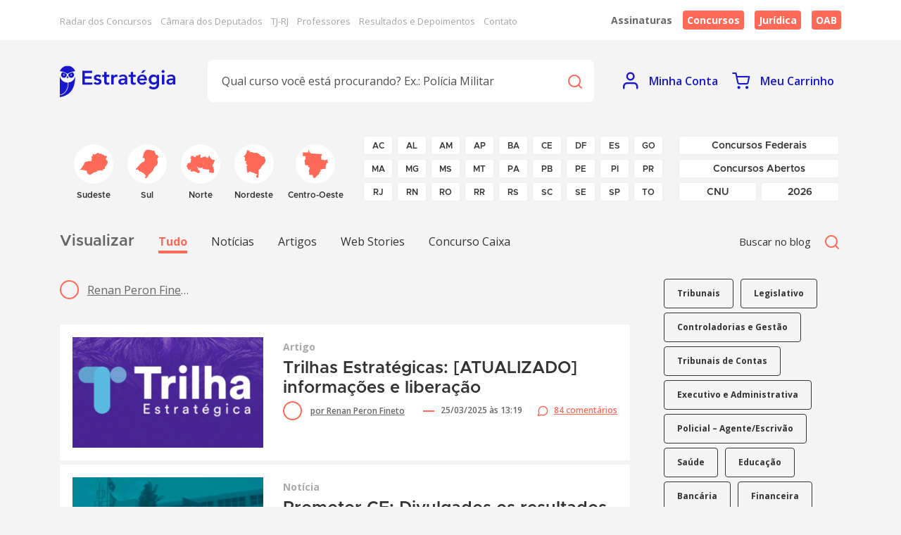

--- FILE ---
content_type: text/html; charset=UTF-8
request_url: https://www.estrategiaconcursos.com.br/blog/author/renanpfinetogmail-com/
body_size: 234598
content:
<!doctype html>
<html lang="pt-BR">
  <head>
    <meta charset="UTF-8" />
    <meta http-equiv="x-ua-compatible" content="ie=edge">
    <meta name="viewport" content="width=device-width, initial-scale=1.0" />
        <meta name="robots" content="all">
    <meta name="p:domain_verify" content="2c71a6e956bf9fef5a576ed4c7745775">
    <meta name="google-site-verification" content="5BXBMvH03HS1LPAegjOMxk9SLIhrhuuPn4mc9v_uHLI">
    <meta name="msvalidate.01" content="5DBE51D4BD1326180B011BCB9371E177">
          <meta property="og:image" content="https://dhg1h5j42swfq.cloudfront.net/2021/03/31152821/captura-de-tela-2021-03-31-152805.png" />
    
    <!-- Google Fonts -->
    <link rel="preload" as="font" type="font/ttf" href="https://www.estrategiaconcursos.com.br/blog/wp-content/themes/estrategia2022/assets/fonts/icomoon.ttf">
    <link rel="preload" as="font" type="font/ttf" href="https://www.estrategiaconcursos.com.br/blog/wp-content/themes/estrategia2022/assets/fonts/Metropolis-SemiBold.otf">

    <link rel="preconnect" href="https://fonts.googleapis.com">
    <link rel="preconnect" href="https://fonts.gstatic.com" crossorigin>
    <link rel="preload" as="font" href="https://fonts.googleapis.com/css2?family=Open+Sans:wght@400;600;700&display=swap" crossorigin media="screen">
    <link rel="stylesheet" href="https://fonts.googleapis.com/css2?family=Open+Sans:wght@400;600;700&display=swap" crossorigin media="screen">

    <!-- Chrome, Firefox OS and Opera -->  <meta name="theme-color" content="#fff"> 
    <!-- Windows Phone --> <meta name="msapplication-navbutton-color" content="#fff"> 
    <!-- iOS Safari --> <meta name="apple-mobile-web-app-capable" content="yes"> <meta name="apple-mobile-web-app-status-bar-style" content="#fff">

    <meta name='robots' content='index, follow, max-image-preview:large, max-snippet:-1, max-video-preview:-1' />
	<style>img:is([sizes="auto" i], [sizes^="auto," i]) { contain-intrinsic-size: 3000px 1500px }</style>
	
	<!-- This site is optimized with the Yoast SEO Premium plugin v26.2 (Yoast SEO v26.2) - https://yoast.com/wordpress/plugins/seo/ -->
	<title>Artigos do Prof. Renan Peron Fineto</title>
	<meta name="description" content="Confira aqui todos os artigos do Professor Renan Peron Fineto do Estratégia Concursos" />
	<link rel="canonical" href="https://www.estrategiaconcursos.com.br/blog/author/renanpfinetogmail-com/" />
	<link rel="next" href="https://www.estrategiaconcursos.com.br/blog/author/renanpfinetogmail-com/page/2/" />
	<meta property="og:locale" content="pt_BR" />
	<meta property="og:type" content="profile" />
	<meta property="og:title" content="Renan Peron Fineto" />
	<meta property="og:url" content="https://www.estrategiaconcursos.com.br/blog/author/renanpfinetogmail-com/" />
	<meta property="og:site_name" content="Estratégia Concursos" />
	<meta property="og:image" content="https://secure.gravatar.com/avatar/f0295cd94995bd2138e1945105389853?s=500&d=mm&r=g" />
	<meta name="twitter:card" content="summary_large_image" />
	<meta name="twitter:site" content="@EstratConcursos" />
	<script type="application/ld+json" class="yoast-schema-graph">{"@context":"https://schema.org","@graph":[{"@type":"ProfilePage","@id":"https://www.estrategiaconcursos.com.br/blog/author/renanpfinetogmail-com/","url":"https://www.estrategiaconcursos.com.br/blog/author/renanpfinetogmail-com/","name":"Artigos do Prof. Renan Peron Fineto","isPartOf":{"@id":"https://www.estrategiaconcursos.com.br/blog/#website"},"primaryImageOfPage":{"@id":"https://www.estrategiaconcursos.com.br/blog/author/renanpfinetogmail-com/#primaryimage"},"image":{"@id":"https://www.estrategiaconcursos.com.br/blog/author/renanpfinetogmail-com/#primaryimage"},"thumbnailUrl":"https://dhg1h5j42swfq.cloudfront.net/2021/03/31152821/captura-de-tela-2021-03-31-152805.png","description":"Confira aqui todos os artigos do Professor Renan Peron Fineto do Estratégia Concursos","breadcrumb":{"@id":"https://www.estrategiaconcursos.com.br/blog/author/renanpfinetogmail-com/#breadcrumb"},"inLanguage":"pt-BR","potentialAction":[{"@type":"ReadAction","target":["https://www.estrategiaconcursos.com.br/blog/author/renanpfinetogmail-com/"]}]},{"@type":"ImageObject","inLanguage":"pt-BR","@id":"https://www.estrategiaconcursos.com.br/blog/author/renanpfinetogmail-com/#primaryimage","url":"https://dhg1h5j42swfq.cloudfront.net/2021/03/31152821/captura-de-tela-2021-03-31-152805.png","contentUrl":"https://dhg1h5j42swfq.cloudfront.net/2021/03/31152821/captura-de-tela-2021-03-31-152805.png","width":571,"height":355},{"@type":"BreadcrumbList","@id":"https://www.estrategiaconcursos.com.br/blog/author/renanpfinetogmail-com/#breadcrumb","itemListElement":[{"@type":"ListItem","position":1,"name":"Início","item":"https://www.estrategiaconcursos.com.br/blog/"},{"@type":"ListItem","position":2,"name":"Arquivos para Renan Peron Fineto"}]},{"@type":"WebSite","@id":"https://www.estrategiaconcursos.com.br/blog/#website","url":"https://www.estrategiaconcursos.com.br/blog/","name":"Estratégia Concursos","description":"O blog da Estratégia Concursos traz notícias sobre concursos e artigos de professores oferecendo cursos para concursos (pdf + videaulas) no site.","publisher":{"@id":"https://www.estrategiaconcursos.com.br/blog/#organization"},"potentialAction":[{"@type":"SearchAction","target":{"@type":"EntryPoint","urlTemplate":"https://www.estrategiaconcursos.com.br/blog/?s={search_term_string}"},"query-input":{"@type":"PropertyValueSpecification","valueRequired":true,"valueName":"search_term_string"}}],"inLanguage":"pt-BR"},{"@type":"Organization","@id":"https://www.estrategiaconcursos.com.br/blog/#organization","name":"Estratégia Concursos","url":"https://www.estrategiaconcursos.com.br/blog/","logo":{"@type":"ImageObject","inLanguage":"pt-BR","@id":"https://www.estrategiaconcursos.com.br/blog/#/schema/logo/image/","url":"https://dhg1h5j42swfq.cloudfront.net/2025/06/03203428/logo_concursos-1.jpg","contentUrl":"https://dhg1h5j42swfq.cloudfront.net/2025/06/03203428/logo_concursos-1.jpg","width":230,"height":60,"caption":"Estratégia Concursos"},"image":{"@id":"https://www.estrategiaconcursos.com.br/blog/#/schema/logo/image/"},"sameAs":["https://x.com/EstratConcursos"]},{"@type":"Person","@id":"https://www.estrategiaconcursos.com.br/blog/#/schema/person/c202feb1c8b5926df6eeb176a8d31c1f","name":"Renan Peron Fineto","image":{"@type":"ImageObject","inLanguage":"pt-BR","@id":"https://www.estrategiaconcursos.com.br/blog/#/schema/person/image/","url":"https://secure.gravatar.com/avatar/6f45a57598e79d990d68f8b5ada03b18faea6854fafc5e5e17504755e3242146?s=96&d=mm&r=g","contentUrl":"https://secure.gravatar.com/avatar/6f45a57598e79d990d68f8b5ada03b18faea6854fafc5e5e17504755e3242146?s=96&d=mm&r=g","caption":"Renan Peron Fineto"},"mainEntityOfPage":{"@id":"https://www.estrategiaconcursos.com.br/blog/author/renanpfinetogmail-com/"}}]}</script>
	<!-- / Yoast SEO Premium plugin. -->


<link rel="alternate" type="application/rss+xml" title="Estratégia Concursos &raquo; Feed dos posts para Renan Peron Fineto" href="https://www.estrategiaconcursos.com.br/blog/author/renanpfinetogmail-com/feed/" />
<script type="text/javascript">
/* <![CDATA[ */
window._wpemojiSettings = {"baseUrl":"https:\/\/s.w.org\/images\/core\/emoji\/16.0.1\/72x72\/","ext":".png","svgUrl":"https:\/\/s.w.org\/images\/core\/emoji\/16.0.1\/svg\/","svgExt":".svg","source":{"concatemoji":"https:\/\/www.estrategiaconcursos.com.br\/blog\/wp-includes\/js\/wp-emoji-release.min.js?ver=6.8.3"}};
/*! This file is auto-generated */
!function(s,n){var o,i,e;function c(e){try{var t={supportTests:e,timestamp:(new Date).valueOf()};sessionStorage.setItem(o,JSON.stringify(t))}catch(e){}}function p(e,t,n){e.clearRect(0,0,e.canvas.width,e.canvas.height),e.fillText(t,0,0);var t=new Uint32Array(e.getImageData(0,0,e.canvas.width,e.canvas.height).data),a=(e.clearRect(0,0,e.canvas.width,e.canvas.height),e.fillText(n,0,0),new Uint32Array(e.getImageData(0,0,e.canvas.width,e.canvas.height).data));return t.every(function(e,t){return e===a[t]})}function u(e,t){e.clearRect(0,0,e.canvas.width,e.canvas.height),e.fillText(t,0,0);for(var n=e.getImageData(16,16,1,1),a=0;a<n.data.length;a++)if(0!==n.data[a])return!1;return!0}function f(e,t,n,a){switch(t){case"flag":return n(e,"\ud83c\udff3\ufe0f\u200d\u26a7\ufe0f","\ud83c\udff3\ufe0f\u200b\u26a7\ufe0f")?!1:!n(e,"\ud83c\udde8\ud83c\uddf6","\ud83c\udde8\u200b\ud83c\uddf6")&&!n(e,"\ud83c\udff4\udb40\udc67\udb40\udc62\udb40\udc65\udb40\udc6e\udb40\udc67\udb40\udc7f","\ud83c\udff4\u200b\udb40\udc67\u200b\udb40\udc62\u200b\udb40\udc65\u200b\udb40\udc6e\u200b\udb40\udc67\u200b\udb40\udc7f");case"emoji":return!a(e,"\ud83e\udedf")}return!1}function g(e,t,n,a){var r="undefined"!=typeof WorkerGlobalScope&&self instanceof WorkerGlobalScope?new OffscreenCanvas(300,150):s.createElement("canvas"),o=r.getContext("2d",{willReadFrequently:!0}),i=(o.textBaseline="top",o.font="600 32px Arial",{});return e.forEach(function(e){i[e]=t(o,e,n,a)}),i}function t(e){var t=s.createElement("script");t.src=e,t.defer=!0,s.head.appendChild(t)}"undefined"!=typeof Promise&&(o="wpEmojiSettingsSupports",i=["flag","emoji"],n.supports={everything:!0,everythingExceptFlag:!0},e=new Promise(function(e){s.addEventListener("DOMContentLoaded",e,{once:!0})}),new Promise(function(t){var n=function(){try{var e=JSON.parse(sessionStorage.getItem(o));if("object"==typeof e&&"number"==typeof e.timestamp&&(new Date).valueOf()<e.timestamp+604800&&"object"==typeof e.supportTests)return e.supportTests}catch(e){}return null}();if(!n){if("undefined"!=typeof Worker&&"undefined"!=typeof OffscreenCanvas&&"undefined"!=typeof URL&&URL.createObjectURL&&"undefined"!=typeof Blob)try{var e="postMessage("+g.toString()+"("+[JSON.stringify(i),f.toString(),p.toString(),u.toString()].join(",")+"));",a=new Blob([e],{type:"text/javascript"}),r=new Worker(URL.createObjectURL(a),{name:"wpTestEmojiSupports"});return void(r.onmessage=function(e){c(n=e.data),r.terminate(),t(n)})}catch(e){}c(n=g(i,f,p,u))}t(n)}).then(function(e){for(var t in e)n.supports[t]=e[t],n.supports.everything=n.supports.everything&&n.supports[t],"flag"!==t&&(n.supports.everythingExceptFlag=n.supports.everythingExceptFlag&&n.supports[t]);n.supports.everythingExceptFlag=n.supports.everythingExceptFlag&&!n.supports.flag,n.DOMReady=!1,n.readyCallback=function(){n.DOMReady=!0}}).then(function(){return e}).then(function(){var e;n.supports.everything||(n.readyCallback(),(e=n.source||{}).concatemoji?t(e.concatemoji):e.wpemoji&&e.twemoji&&(t(e.twemoji),t(e.wpemoji)))}))}((window,document),window._wpemojiSettings);
/* ]]> */
</script>
<style id='wp-emoji-styles-inline-css' type='text/css'>

	img.wp-smiley, img.emoji {
		display: inline !important;
		border: none !important;
		box-shadow: none !important;
		height: 1em !important;
		width: 1em !important;
		margin: 0 0.07em !important;
		vertical-align: -0.1em !important;
		background: none !important;
		padding: 0 !important;
	}
</style>
<link rel='stylesheet' id='wp-block-library-css' href='https://www.estrategiaconcursos.com.br/blog/wp-includes/css/dist/block-library/style.min.css?ver=6.8.3' type='text/css' media='all' />
<style id='classic-theme-styles-inline-css' type='text/css'>
/*! This file is auto-generated */
.wp-block-button__link{color:#fff;background-color:#32373c;border-radius:9999px;box-shadow:none;text-decoration:none;padding:calc(.667em + 2px) calc(1.333em + 2px);font-size:1.125em}.wp-block-file__button{background:#32373c;color:#fff;text-decoration:none}
</style>
<style id='global-styles-inline-css' type='text/css'>
:root{--wp--preset--aspect-ratio--square: 1;--wp--preset--aspect-ratio--4-3: 4/3;--wp--preset--aspect-ratio--3-4: 3/4;--wp--preset--aspect-ratio--3-2: 3/2;--wp--preset--aspect-ratio--2-3: 2/3;--wp--preset--aspect-ratio--16-9: 16/9;--wp--preset--aspect-ratio--9-16: 9/16;--wp--preset--color--black: #000000;--wp--preset--color--cyan-bluish-gray: #abb8c3;--wp--preset--color--white: #ffffff;--wp--preset--color--pale-pink: #f78da7;--wp--preset--color--vivid-red: #cf2e2e;--wp--preset--color--luminous-vivid-orange: #ff6900;--wp--preset--color--luminous-vivid-amber: #fcb900;--wp--preset--color--light-green-cyan: #7bdcb5;--wp--preset--color--vivid-green-cyan: #00d084;--wp--preset--color--pale-cyan-blue: #8ed1fc;--wp--preset--color--vivid-cyan-blue: #0693e3;--wp--preset--color--vivid-purple: #9b51e0;--wp--preset--gradient--vivid-cyan-blue-to-vivid-purple: linear-gradient(135deg,rgba(6,147,227,1) 0%,rgb(155,81,224) 100%);--wp--preset--gradient--light-green-cyan-to-vivid-green-cyan: linear-gradient(135deg,rgb(122,220,180) 0%,rgb(0,208,130) 100%);--wp--preset--gradient--luminous-vivid-amber-to-luminous-vivid-orange: linear-gradient(135deg,rgba(252,185,0,1) 0%,rgba(255,105,0,1) 100%);--wp--preset--gradient--luminous-vivid-orange-to-vivid-red: linear-gradient(135deg,rgba(255,105,0,1) 0%,rgb(207,46,46) 100%);--wp--preset--gradient--very-light-gray-to-cyan-bluish-gray: linear-gradient(135deg,rgb(238,238,238) 0%,rgb(169,184,195) 100%);--wp--preset--gradient--cool-to-warm-spectrum: linear-gradient(135deg,rgb(74,234,220) 0%,rgb(151,120,209) 20%,rgb(207,42,186) 40%,rgb(238,44,130) 60%,rgb(251,105,98) 80%,rgb(254,248,76) 100%);--wp--preset--gradient--blush-light-purple: linear-gradient(135deg,rgb(255,206,236) 0%,rgb(152,150,240) 100%);--wp--preset--gradient--blush-bordeaux: linear-gradient(135deg,rgb(254,205,165) 0%,rgb(254,45,45) 50%,rgb(107,0,62) 100%);--wp--preset--gradient--luminous-dusk: linear-gradient(135deg,rgb(255,203,112) 0%,rgb(199,81,192) 50%,rgb(65,88,208) 100%);--wp--preset--gradient--pale-ocean: linear-gradient(135deg,rgb(255,245,203) 0%,rgb(182,227,212) 50%,rgb(51,167,181) 100%);--wp--preset--gradient--electric-grass: linear-gradient(135deg,rgb(202,248,128) 0%,rgb(113,206,126) 100%);--wp--preset--gradient--midnight: linear-gradient(135deg,rgb(2,3,129) 0%,rgb(40,116,252) 100%);--wp--preset--font-size--small: 13px;--wp--preset--font-size--medium: 20px;--wp--preset--font-size--large: 36px;--wp--preset--font-size--x-large: 42px;--wp--preset--spacing--20: 0.44rem;--wp--preset--spacing--30: 0.67rem;--wp--preset--spacing--40: 1rem;--wp--preset--spacing--50: 1.5rem;--wp--preset--spacing--60: 2.25rem;--wp--preset--spacing--70: 3.38rem;--wp--preset--spacing--80: 5.06rem;--wp--preset--shadow--natural: 6px 6px 9px rgba(0, 0, 0, 0.2);--wp--preset--shadow--deep: 12px 12px 50px rgba(0, 0, 0, 0.4);--wp--preset--shadow--sharp: 6px 6px 0px rgba(0, 0, 0, 0.2);--wp--preset--shadow--outlined: 6px 6px 0px -3px rgba(255, 255, 255, 1), 6px 6px rgba(0, 0, 0, 1);--wp--preset--shadow--crisp: 6px 6px 0px rgba(0, 0, 0, 1);}:where(.is-layout-flex){gap: 0.5em;}:where(.is-layout-grid){gap: 0.5em;}body .is-layout-flex{display: flex;}.is-layout-flex{flex-wrap: wrap;align-items: center;}.is-layout-flex > :is(*, div){margin: 0;}body .is-layout-grid{display: grid;}.is-layout-grid > :is(*, div){margin: 0;}:where(.wp-block-columns.is-layout-flex){gap: 2em;}:where(.wp-block-columns.is-layout-grid){gap: 2em;}:where(.wp-block-post-template.is-layout-flex){gap: 1.25em;}:where(.wp-block-post-template.is-layout-grid){gap: 1.25em;}.has-black-color{color: var(--wp--preset--color--black) !important;}.has-cyan-bluish-gray-color{color: var(--wp--preset--color--cyan-bluish-gray) !important;}.has-white-color{color: var(--wp--preset--color--white) !important;}.has-pale-pink-color{color: var(--wp--preset--color--pale-pink) !important;}.has-vivid-red-color{color: var(--wp--preset--color--vivid-red) !important;}.has-luminous-vivid-orange-color{color: var(--wp--preset--color--luminous-vivid-orange) !important;}.has-luminous-vivid-amber-color{color: var(--wp--preset--color--luminous-vivid-amber) !important;}.has-light-green-cyan-color{color: var(--wp--preset--color--light-green-cyan) !important;}.has-vivid-green-cyan-color{color: var(--wp--preset--color--vivid-green-cyan) !important;}.has-pale-cyan-blue-color{color: var(--wp--preset--color--pale-cyan-blue) !important;}.has-vivid-cyan-blue-color{color: var(--wp--preset--color--vivid-cyan-blue) !important;}.has-vivid-purple-color{color: var(--wp--preset--color--vivid-purple) !important;}.has-black-background-color{background-color: var(--wp--preset--color--black) !important;}.has-cyan-bluish-gray-background-color{background-color: var(--wp--preset--color--cyan-bluish-gray) !important;}.has-white-background-color{background-color: var(--wp--preset--color--white) !important;}.has-pale-pink-background-color{background-color: var(--wp--preset--color--pale-pink) !important;}.has-vivid-red-background-color{background-color: var(--wp--preset--color--vivid-red) !important;}.has-luminous-vivid-orange-background-color{background-color: var(--wp--preset--color--luminous-vivid-orange) !important;}.has-luminous-vivid-amber-background-color{background-color: var(--wp--preset--color--luminous-vivid-amber) !important;}.has-light-green-cyan-background-color{background-color: var(--wp--preset--color--light-green-cyan) !important;}.has-vivid-green-cyan-background-color{background-color: var(--wp--preset--color--vivid-green-cyan) !important;}.has-pale-cyan-blue-background-color{background-color: var(--wp--preset--color--pale-cyan-blue) !important;}.has-vivid-cyan-blue-background-color{background-color: var(--wp--preset--color--vivid-cyan-blue) !important;}.has-vivid-purple-background-color{background-color: var(--wp--preset--color--vivid-purple) !important;}.has-black-border-color{border-color: var(--wp--preset--color--black) !important;}.has-cyan-bluish-gray-border-color{border-color: var(--wp--preset--color--cyan-bluish-gray) !important;}.has-white-border-color{border-color: var(--wp--preset--color--white) !important;}.has-pale-pink-border-color{border-color: var(--wp--preset--color--pale-pink) !important;}.has-vivid-red-border-color{border-color: var(--wp--preset--color--vivid-red) !important;}.has-luminous-vivid-orange-border-color{border-color: var(--wp--preset--color--luminous-vivid-orange) !important;}.has-luminous-vivid-amber-border-color{border-color: var(--wp--preset--color--luminous-vivid-amber) !important;}.has-light-green-cyan-border-color{border-color: var(--wp--preset--color--light-green-cyan) !important;}.has-vivid-green-cyan-border-color{border-color: var(--wp--preset--color--vivid-green-cyan) !important;}.has-pale-cyan-blue-border-color{border-color: var(--wp--preset--color--pale-cyan-blue) !important;}.has-vivid-cyan-blue-border-color{border-color: var(--wp--preset--color--vivid-cyan-blue) !important;}.has-vivid-purple-border-color{border-color: var(--wp--preset--color--vivid-purple) !important;}.has-vivid-cyan-blue-to-vivid-purple-gradient-background{background: var(--wp--preset--gradient--vivid-cyan-blue-to-vivid-purple) !important;}.has-light-green-cyan-to-vivid-green-cyan-gradient-background{background: var(--wp--preset--gradient--light-green-cyan-to-vivid-green-cyan) !important;}.has-luminous-vivid-amber-to-luminous-vivid-orange-gradient-background{background: var(--wp--preset--gradient--luminous-vivid-amber-to-luminous-vivid-orange) !important;}.has-luminous-vivid-orange-to-vivid-red-gradient-background{background: var(--wp--preset--gradient--luminous-vivid-orange-to-vivid-red) !important;}.has-very-light-gray-to-cyan-bluish-gray-gradient-background{background: var(--wp--preset--gradient--very-light-gray-to-cyan-bluish-gray) !important;}.has-cool-to-warm-spectrum-gradient-background{background: var(--wp--preset--gradient--cool-to-warm-spectrum) !important;}.has-blush-light-purple-gradient-background{background: var(--wp--preset--gradient--blush-light-purple) !important;}.has-blush-bordeaux-gradient-background{background: var(--wp--preset--gradient--blush-bordeaux) !important;}.has-luminous-dusk-gradient-background{background: var(--wp--preset--gradient--luminous-dusk) !important;}.has-pale-ocean-gradient-background{background: var(--wp--preset--gradient--pale-ocean) !important;}.has-electric-grass-gradient-background{background: var(--wp--preset--gradient--electric-grass) !important;}.has-midnight-gradient-background{background: var(--wp--preset--gradient--midnight) !important;}.has-small-font-size{font-size: var(--wp--preset--font-size--small) !important;}.has-medium-font-size{font-size: var(--wp--preset--font-size--medium) !important;}.has-large-font-size{font-size: var(--wp--preset--font-size--large) !important;}.has-x-large-font-size{font-size: var(--wp--preset--font-size--x-large) !important;}
:where(.wp-block-post-template.is-layout-flex){gap: 1.25em;}:where(.wp-block-post-template.is-layout-grid){gap: 1.25em;}
:where(.wp-block-columns.is-layout-flex){gap: 2em;}:where(.wp-block-columns.is-layout-grid){gap: 2em;}
:root :where(.wp-block-pullquote){font-size: 1.5em;line-height: 1.6;}
</style>
<link rel='stylesheet' id='page-list-style-css' href='https://www.estrategiaconcursos.com.br/blog/wp-content/plugins/page-list/css/page-list.css?ver=5.9' type='text/css' media='all' />
<link rel='stylesheet' id='wp-polls-css' href='https://www.estrategiaconcursos.com.br/blog/wp-content/plugins/wp-polls/polls-css.css?ver=2.77.3' type='text/css' media='all' />
<style id='wp-polls-inline-css' type='text/css'>
.wp-polls .pollbar {
	margin: 1px;
	font-size: 6px;
	line-height: 8px;
	height: 8px;
	background-image: url('https://www.estrategiaconcursos.com.br/blog/wp-content/plugins/wp-polls/images/default/pollbg.gif');
	border: 1px solid #c8c8c8;
}

</style>
<link rel='stylesheet' id='bootstrapRebootCss-css' href='https://www.estrategiaconcursos.com.br/blog/wp-content/themes/estrategia2022/assets/add/bootstrap/css/bootstrap-reboot.min.css?ver=6.8.3' type='text/css' media='screen' />
<link rel='stylesheet' id='bootstrapCss-css' href='https://www.estrategiaconcursos.com.br/blog/wp-content/themes/estrategia2022/assets/add/bootstrap/css/bootstrap-grid.min.css?ver=6.8.3' type='text/css' media='screen' />
<link rel='stylesheet' id='slickCss-css' href='https://www.estrategiaconcursos.com.br/blog/wp-content/themes/estrategia2022/assets/add/slick/slick.css?ver=6.8.3' type='text/css' media='screen' />
<link rel='stylesheet' id='slickThemeCss-css' href='https://www.estrategiaconcursos.com.br/blog/wp-content/themes/estrategia2022/assets/add/slick/slick-theme.css?ver=6.8.3' type='text/css' media='screen' />
<link rel='stylesheet' id='venoboxCss-css' href='https://www.estrategiaconcursos.com.br/blog/wp-content/themes/estrategia2022/assets/add/venobox/venobox.css?ver=6.8.3' type='text/css' media='screen' />
<link rel='stylesheet' id='mainCss-css' href='https://www.estrategiaconcursos.com.br/blog/wp-content/themes/estrategia2022/assets/css/main.css?ver=6.8.3' type='text/css' media='screen' />
<script type="text/javascript" src="https://www.estrategiaconcursos.com.br/blog/wp-includes/js/jquery/jquery.min.js?ver=3.7.1" id="jquery-core-js"></script>
<script type="text/javascript" async='async' src="https://www.estrategiaconcursos.com.br/blog/wp-includes/js/jquery/jquery-migrate.min.js?ver=3.4.1" id="jquery-migrate-js"></script>
<link rel="https://api.w.org/" href="https://www.estrategiaconcursos.com.br/blog/wp-json/" /><link rel="alternate" title="JSON" type="application/json" href="https://www.estrategiaconcursos.com.br/blog/wp-json/wp/v2/users/988" /><link rel="EditURI" type="application/rsd+xml" title="RSD" href="https://www.estrategiaconcursos.com.br/blog/xmlrpc.php?rsd" />
<meta name="generator" content="WordPress 6.8.3" />
<!-- Start Alexa Certify Javascript -->
<script type="text/javascript">
_atrk_opts = { atrk_acct:"TSSLl1aQibl0kU", domain:"estrategiaconcursos.com.br",dynamic: true};
(function() { var as = document.createElement('script'); as.type = 'text/javascript'; as.async = true; as.src = "https://d31qbv1cthcecs.cloudfront.net/atrk.js"; var s = document.getElementsByTagName('script')[0];s.parentNode.insertBefore(as, s); })();
</script>
<noscript><img src="https://d5nxst8fruw4z.cloudfront.net/atrk.gif?account=TSSLl1aQibl0kU" style="display:none" height="1" width="1" alt="" /></noscript>
<!-- End Alexa Certify Javascript -->
		<style type="text/css" id="wp-custom-css">
			#cta-icon {
    display: flex;
    background: #444;
    border-radius: 5px;
    height: 34px;
    color: #fff;
    width: 100%;
    align-items: center;
    justify-content: center;
    padding: 0;
    -webkit-transition: all .3s;
    text-decoration: none;
    border: 1px solid #444;
    font-weight: 700;
		left: auto;
    position: relative;
    width: auto;
}


#cta-icon img {
    background: #fff;
    height: 32px;
	  width: auto;
    position: relative;
    left: 0;
    border-top-left-radius: 5px;
    border-bottom-left-radius: 5px;
}

#cta-icon span {
	 display: inline-block;
    width: 100%;
    font-size: 14px;
        text-align:center;
      line-height: normal;
	padding: 0;
    text-transform: none;
}

#cta-icon:hover {
    background-color: #444!important;
}

@media only screen and (max-width: 600px) {
#cta-icon {
 height: 50px;
}
#cta-icon span {
 font-size: 12px;
}
#cta-icon img {
    height: 48px;
}}		</style>
		
    <script type="text/javascript" id="getSelo" src="https://a248.e.akamai.net/f/248/52872/0s/img.ebit.com.br/ebitBR/selo-ebit/js/getSelo.js?50059" defer></script>
    <script defer>(function (w,i,d,g,e,t,s){w[d] = w[d]||[];t= i.createElement(g); t.async=1;t.src=e;s=i.getElementsByTagName(g)[0];s.parentNode.insertBefore(t, s); })(window, document, "_gscq","script","//widgets.getsitecontrol.com/40587/script.js");</script>
    <script src="/js/utm.js" defer></script>
    <script src="/js/affiliate.js" defer></script>
    <script src="https://cdn.onesignal.com/sdks/OneSignalSDK.js" defer></script>
    <script defer> var OneSignal = window.OneSignal || []; OneSignal.push(function(){OneSignal.init({appId: "a514519b-a99f-43b6-9582-c2df11ed261b",});});</script>
    
    
  </head>
  <body class="archive author author-renanpfinetogmail-com author-988 wp-theme-estrategia2022">

    <div id="link-home"></div>
    <nav class="nav-top d-none d-lg-block">
    <div class="container">
      <div class="nav-top-inner">
        <div class="nav-top-inner-links">
          <a href="https://www.estrategiaconcursos.com.br/blog/mapa-concursos/" aria-label="Radar dos Concursos">Radar dos Concursos</a>
          <a href="https://www.estrategiaconcursos.com.br/blog/concurso-camara-dos-deputados/">Câmara dos Deputados</a>
          <a href="https://www.estrategiaconcursos.com.br/blog/concurso-tj-rj/">TJ-RJ</a>
          <a href="https://www.estrategiaconcursos.com.br/professores">Professores</a>
          <a href="https://www.estrategiaconcursos.com.br/resultados-e-depoimentos">Resultados e Depoimentos</a>
          <a href="https://estrategiaeducacional.zendesk.com/hc/pt-br">Contato</a>
        </div>
        <div class="nav-top-inner-links2">
          <strong>Assinaturas</strong>

                      <a href="https://www.estrategiaconcursos.com.br/assinaturas" class="highlight">Concursos</a>
          
          <span class="highlight">
          Jurídica
            <ul>
              <li>
                <a href="https://www.estrategiaconcursos.com.br/assinaturas-ecj/">Assinatura</a>
              </li>
              <li>
                <a href="https://www.estrategiaconcursos.com.br/pacotes-ecj/">Pacotes Avulsos</a>
              </li>
            </ul>
          </span>
          <a href="https://oab.estrategiaeducacional.com.br" class="highlight">OAB</a>
        </div>
      </div>
    </div>
</nav>
<header class="main-header">
    <div class="container">
        <div class="row align-items-center">

          <div class="col-12">
            <div class="main-header-inner">
              <div class="col-logo">
                                      <a href="https://www.estrategiaconcursos.com.br/" class="site-brand">
                      <?xml version="1.0" encoding="UTF-8"?>
		<svg width="164px" height="45px" viewBox="0 0 164 45" version="1.1" xmlns="http://www.w3.org/2000/svg" xmlns:xlink="http://www.w3.org/1999/xlink">
		    <title>Estratégia Concursos</title>
		    <defs>
		        <polygon id="path-1" points="0 45 163.994923 45 163.994923 0.401931818 0 0.401931818"></polygon>
		    </defs>
		    <g id="Home" stroke="none" stroke-width="1" fill="none" fill-rule="evenodd">
		        <g id="home-desktop" transform="translate(-164.000000, -82.000000)">
		            <g id="logo-completo" transform="translate(164.000000, 72.000000)">
		                <polygon id="Fill-1" fill="#1717CE" points="31.9194631 17.5853659 45.6997051 17.5853659 45.6997051 20.7662979 35.621454 20.7662979 35.621454 25.6220051 45.1707 25.6220051 45.1707 28.8029372 35.621454 28.8029372 35.621454 34.1605313 46.2281879 34.1605313 46.2281879 37.3414634 31.9194631 37.3414634"></polygon>
		                <g id="Group-27" transform="translate(0.000000, 10.000000)">
		                    <path d="M56.4686019,17.0845057 C55.8019393,16.1451307 54.9067938,15.6746761 53.7831653,15.6746761 C53.3267071,15.6746761 52.8788805,15.789733 52.4401932,16.020358 C52.0020136,16.2499602 51.7831777,16.6247898 51.7831777,17.1417784 C51.7831777,17.5641648 51.9644409,17.870983 52.3264594,18.0627443 C52.6879703,18.2545057 53.1449362,18.418142 53.697865,18.5521193 C54.2497783,18.686608 54.8448495,18.8251875 55.4830786,18.969392 C56.1208,19.1130852 56.7158712,19.333483 57.2682923,19.6305852 C57.8207133,19.9287102 58.2776793,20.3357557 58.6396978,20.8532557 C59.0012087,21.3717784 59.1829796,22.0815511 59.1829796,22.9825739 C59.1829796,23.8074034 59.0062861,24.5033693 58.6544223,25.0689375 C58.3010353,25.6345057 57.8445771,26.0896193 57.2830167,26.4353011 C56.7209486,26.780983 56.0872892,27.030017 55.3830539,27.1834261 C54.6783108,27.3368352 53.9735678,27.4135398 53.2688248,27.4135398 C52.2025709,27.4135398 51.2216173,27.2596193 50.3264718,26.9533125 C49.4313263,26.6464943 48.6311282,26.0896193 47.9268929,25.284733 L50.2127381,23.126267 C50.6504099,23.6258693 51.1215926,24.0329148 51.6262861,24.3494489 C52.1309796,24.6654716 52.7448372,24.8245057 53.469382,24.8245057 C53.7161437,24.8245057 53.9735678,24.795358 54.2401313,24.7375739 C54.5072025,24.6803011 54.7544718,24.5846761 54.9829548,24.4496761 C55.2114378,24.3162102 55.3977783,24.1479716 55.5404533,23.9464943 C55.6831282,23.745017 55.7547195,23.5103011 55.7547195,23.2418352 C55.7547195,22.7626875 55.5729486,22.4072898 55.2114378,22.1771761 C54.8499269,21.9470625 54.3924533,21.7604148 53.8405399,21.6162102 C53.2876111,21.472517 52.6925399,21.3380284 52.0553263,21.2132557 C51.4165895,21.0889943 50.8215183,20.887517 50.269605,20.6093352 C49.7166762,20.3311534 49.2597102,19.9430284 48.8981994,19.4439375 C48.5361808,18.9458693 48.3554254,18.2545057 48.3554254,17.3724034 C48.3554254,16.605358 48.512317,15.9385398 48.826608,15.3724602 C49.1408991,14.806892 49.5552149,14.3420625 50.0690477,13.9774602 C50.583896,13.6133693 51.1738898,13.3449034 51.8410601,13.1720625 C52.5072149,12.9992216 53.1830167,12.9128011 53.8689734,12.9128011 C54.783413,12.9128011 55.6876978,13.0708125 56.5833511,13.387858 C57.4779889,13.704392 58.2015183,14.2459261 58.7539393,15.0129716 L56.4686019,17.0845057 Z" id="Fill-2" fill="#1717CE"></path>
		                    <path d="M60.2389771,16.1926364 L60.2389771,13.2579205 L63.0670885,13.2579205 L63.0670885,9.25854545 L66.4953486,9.25854545 L66.4953486,13.2579205 L70.2663331,13.2579205 L70.2663331,16.1926364 L66.4953486,16.1926364 L66.4953486,22.2343977 C66.4953486,22.92525 66.6238068,23.4718977 66.881231,23.8743409 C67.1381474,24.2778068 67.6474105,24.4787727 68.4095282,24.4787727 C68.7136644,24.4787727 69.0477573,24.4460455 69.4097759,24.3780341 C69.7707789,24.3110455 70.0566365,24.2011023 70.2663331,24.0471818 L70.2663331,26.9532614 C69.9043146,27.1255909 69.4615653,27.24525 68.9380854,27.31275 C68.4140978,27.38025 67.9520545,27.4134886 67.5524632,27.4134886 C66.6385313,27.4134886 65.8906303,27.31275 65.3097759,27.1117841 C64.7289214,26.9097955 64.2714477,26.6029773 63.9383703,26.1908182 C63.6052929,25.7781477 63.3768099,25.2657614 63.2534291,24.6516136 C63.1285251,24.0379773 63.0670885,23.3282045 63.0670885,22.5222955 L63.0670885,16.1926364 L60.2389771,16.1926364 Z" id="Fill-4" fill="#1717CE"></path>
		                    <path d="M72.9517697,13.257767 L76.3800297,13.257767 L76.3800297,15.444358 L76.4368966,15.444358 C76.8177015,14.6389602 77.3604755,14.015608 78.0652186,13.5743011 C78.7694539,13.1335057 79.5792991,12.9125966 80.4937387,12.9125966 C80.7029276,12.9125966 80.9075467,12.9320284 81.1075963,12.9703807 C81.3076458,13.0092443 81.5117573,13.0562898 81.7214539,13.1140739 L81.7214539,16.4517443 C81.436104,16.3750398 81.1548161,16.3131648 80.8791133,16.2645852 C80.6029028,16.2170284 80.3312619,16.192483 80.0652062,16.192483 C79.2655158,16.192483 78.6222093,16.3412898 78.1368099,16.638392 C77.6509028,16.9360057 77.2792372,17.2765739 77.0228285,17.6600966 C76.7654043,18.0436193 76.594296,18.427142 76.5084879,18.8106648 C76.4226799,19.1946989 76.3800297,19.4825966 76.3800297,19.6738466 L76.3800297,27.0686761 L72.9517697,27.0686761 L72.9517697,13.257767 Z" id="Fill-6" fill="#1717CE"></path>
		                    <path d="M92.4343096,20.8823011 L91.7199195,20.8823011 C91.2436594,20.8823011 90.7100248,20.901733 90.120031,20.9400852 C89.5295294,20.9784375 88.9730464,21.0694602 88.4490588,21.2131534 C87.9250712,21.357358 87.482322,21.5685511 87.1208111,21.8462216 C86.7582848,22.1249148 86.5780372,22.5130398 86.5780372,23.0116193 C86.5780372,23.3383807 86.6491207,23.6109375 86.7923034,23.8318466 C86.9349783,24.0522443 87.1208111,24.238892 87.3487864,24.3928125 C87.5777771,24.5462216 87.8346935,24.6566761 88.1205511,24.7236648 C88.4059009,24.7911648 88.6917585,24.8244034 88.9776161,24.8244034 C90.1586192,24.8244034 91.0293932,24.5416193 91.5914613,23.9755398 C92.1530217,23.4099716 92.4343096,22.6378125 92.4343096,21.6595739 L92.4343096,20.8823011 Z M92.6343591,25.1695739 L92.5485511,25.1695739 C92.0529969,25.9560511 91.4249226,26.5262216 90.6633127,26.881108 C89.901195,27.2365057 89.0629164,27.4134375 88.1494923,27.4134375 C87.5204025,27.4134375 86.9060372,27.3275284 86.306904,27.1546875 C85.7067554,26.9818466 85.1731207,26.7230966 84.7065077,26.3774148 C84.239387,26.0327557 83.8636594,25.6011648 83.5783096,25.0831534 C83.292452,24.565142 83.1497771,23.9612216 83.1497771,23.2703693 C83.1497771,22.5222443 83.282805,21.8850852 83.5498762,21.357358 C83.8159319,20.8296307 84.1728731,20.3888352 84.6206997,20.0334375 C85.0680186,19.6785511 85.5874365,19.3962784 86.1779381,19.1850852 C86.7679319,18.9744034 87.3822972,18.8158807 88.0205263,18.7100284 C88.6582477,18.6051989 89.3010464,18.5376989 89.9484149,18.5085511 C90.596291,18.4804261 91.2055789,18.4650852 91.7772941,18.4650852 L92.6343591,18.4650852 L92.6343591,18.0917898 C92.6343591,17.228608 92.3388545,16.5812216 91.7483529,16.1496307 C91.1578514,15.7175284 90.4058885,15.5022443 89.4919567,15.5022443 C88.7674118,15.5022443 88.0916099,15.6316193 87.4635356,15.8903693 C86.8349536,16.1496307 86.2921796,16.4999148 85.8352136,16.9407102 L84.0352755,15.1284375 C84.7968854,14.3419602 85.6874613,13.776392 86.7064954,13.4307102 C87.7250217,13.0855398 88.7775666,12.9126989 89.8636223,12.9126989 C90.8344211,12.9126989 91.6528978,13.0231534 92.3195604,13.2435511 C92.9862229,13.4644602 93.538644,13.7472443 93.9768235,14.0929261 C94.4144954,14.4370739 94.7526502,14.8359375 94.9907802,15.2864489 C95.2289102,15.7374716 95.4005263,16.1925852 95.5051207,16.6528125 C95.6097152,17.1135511 95.6716594,17.5594602 95.6909536,17.9910511 C95.7097399,18.4221307 95.7198947,18.8015625 95.7198947,19.1273011 L95.7198947,27.0687784 L92.6343591,27.0687784 L92.6343591,25.1695739 Z" id="Fill-8" fill="#1717CE"></path>
		                    <path d="M97.8047765,16.1926364 L97.8047765,13.2579205 L100.632888,13.2579205 L100.632888,9.25854545 L104.061148,9.25854545 L104.061148,13.2579205 L107.832133,13.2579205 L107.832133,16.1926364 L104.061148,16.1926364 L104.061148,22.2343977 C104.061148,22.92525 104.189606,23.4718977 104.44703,23.8743409 C104.703947,24.2778068 105.21321,24.4787727 105.975328,24.4787727 C106.279464,24.4787727 106.613557,24.4460455 106.975575,24.3780341 C107.336578,24.3110455 107.622436,24.2011023 107.832133,24.0471818 L107.832133,26.9532614 C107.470114,27.1255909 107.027365,27.24525 106.503885,27.31275 C105.979897,27.38025 105.517854,27.4134886 105.118263,27.4134886 C104.204331,27.4134886 103.45643,27.31275 102.875575,27.1117841 C102.294721,26.9097955 101.837247,26.6029773 101.50417,26.1908182 C101.171092,25.7781477 100.942609,25.2657614 100.819228,24.6516136 C100.694324,24.0379773 100.632888,23.3282045 100.632888,22.5222955 L100.632888,16.1926364 L97.8047765,16.1926364 Z" id="Fill-10" fill="#1717CE"></path>
		                    <path d="M118.258674,6.69794318 L122.1439,6.69794318 L118.115999,10.8415227 L115.43107,10.8415227 L118.258674,6.69794318 Z M120.287095,18.7819773 C120.267801,17.7658977 119.954017,16.9651023 119.344729,16.3801023 C118.734426,15.7945909 117.887516,15.5020909 116.801968,15.5020909 C115.773287,15.5020909 114.95938,15.7997045 114.359231,16.3939091 C113.75959,16.9891364 113.392494,17.7853295 113.259466,18.7819773 L120.287095,18.7819773 Z M113.259466,21.3715227 C113.373708,22.4075455 113.773807,23.2129432 114.459763,23.7887386 C115.144705,24.3640227 115.973336,24.6514091 116.944643,24.6514091 C117.802215,24.6514091 118.520667,24.4744773 119.101522,24.1190795 C119.682376,23.7647045 120.19164,23.3182841 120.629819,22.7813523 L123.086773,24.6514091 C122.287082,25.6495909 121.391429,26.3588523 120.401336,26.7807273 C119.411243,27.2026023 118.373423,27.4137955 117.287367,27.4137955 C116.259194,27.4137955 115.28738,27.2409545 114.373955,26.8957841 C113.459516,26.5501023 112.668965,26.0612386 112.00281,25.4286818 C111.33564,24.7956136 110.807082,24.0326591 110.417138,23.1408409 C110.026178,22.2490227 109.831206,21.2569773 109.831206,20.1631705 C109.831206,19.0693636 110.026178,18.0773182 110.417138,17.1855 C110.807082,16.2936818 111.33564,15.5307273 112.00281,14.8976591 C112.668965,14.2651023 113.459516,13.7762386 114.373955,13.4305568 C115.28738,13.0853864 116.259194,12.9125455 117.287367,12.9125455 C118.239887,12.9125455 119.111169,13.0807841 119.901212,13.41675 C120.691763,13.7522045 121.367565,14.2364659 121.929633,14.8690227 C122.491194,15.5020909 122.929373,16.2839659 123.243664,17.213625 C123.558463,18.1448182 123.715355,19.2135682 123.715355,20.4219205 L123.715355,21.3715227 L113.259466,21.3715227 Z" id="Fill-12" fill="#1717CE"></path>
		                    <path d="M133.713465,16.020358 C133.103669,16.020358 132.551756,16.1205852 132.056202,16.3220625 C131.561155,16.5235398 131.1377,16.8017216 130.785329,17.1571193 C130.43245,17.5114943 130.156747,17.9430852 129.957205,18.4513807 C129.756648,18.9596761 129.657131,19.5211534 129.657131,20.1342784 C129.657131,20.6911534 129.756648,21.2086534 129.957205,21.6883125 C130.156747,22.1674602 130.437527,22.590358 130.799546,22.9539375 C131.161564,23.3180284 131.589589,23.6064375 132.085143,23.8171193 C132.580189,24.0283125 133.113316,24.1336534 133.684524,24.1336534 C134.313614,24.1336534 134.879744,24.0283125 135.384945,23.8171193 C135.889131,23.6064375 136.317663,23.323142 136.670035,22.968767 C137.022406,22.6138807 137.294047,22.1874034 137.48445,21.6883125 C137.674852,21.1892216 137.769799,20.6528011 137.769799,20.0770057 C137.769799,18.8686534 137.407781,17.8899034 136.684759,17.1417784 C135.960722,16.3936534 134.970629,16.020358 133.713465,16.020358 L133.713465,16.020358 Z M141.026443,13.2579716 L141.026443,25.8313807 C141.026443,27.0775739 140.874629,28.2051307 140.569985,29.2120057 C140.264833,30.2188807 139.793651,31.0723466 139.155929,31.7729148 C138.517193,32.4724602 137.712933,33.0139943 136.741626,33.397517 C135.77032,33.7810398 134.61775,33.9733125 133.284933,33.9733125 C132.008982,33.9733125 130.799546,33.8101875 129.657131,33.4844489 C128.514208,33.1581989 127.457093,32.5639943 126.486295,31.7008125 L128.542641,28.880642 C129.228598,29.5137102 129.94248,30.0030852 130.685304,30.348767 C131.428128,30.6934261 132.285193,30.8657557 133.256499,30.8657557 C134.074976,30.8657557 134.765502,30.7512102 135.32757,30.5210966 C135.889131,30.2904716 136.336957,29.9739375 136.670035,29.5714943 C137.003112,29.1690511 137.241242,28.6842784 137.384425,28.1181989 C137.527607,27.5526307 137.598691,26.9246761 137.598691,26.2338239 L137.598691,25.2269489 L137.541316,25.2269489 C137.045762,25.8983693 136.389254,26.4025739 135.57027,26.737517 C134.751285,27.0724602 133.913515,27.2406989 133.05645,27.2406989 C132.028276,27.2406989 131.094542,27.0535398 130.256772,26.6802443 C129.418493,26.3054148 128.700041,25.802233 128.099892,25.1696761 C127.500251,24.536608 127.038208,23.788483 126.71427,22.9253011 C126.390332,22.061608 126.228871,21.1416648 126.228871,20.1634261 C126.228871,19.1463239 126.381193,18.1977443 126.685837,17.3146193 C126.99048,16.4330284 127.438307,15.6654716 128.028809,15.0129716 C128.618802,14.3614943 129.328115,13.8480852 130.156747,13.473767 C130.985378,13.0999602 131.932313,12.9128011 132.999583,12.9128011 C133.970889,12.9128011 134.874666,13.1050739 135.712945,13.4885966 C136.551224,13.8721193 137.217378,14.4857557 137.712933,15.3289943 L137.769799,15.3289943 L137.769799,13.2579716 L141.026443,13.2579716 Z" id="Fill-14" fill="#1717CE"></path>
		                    <mask id="mask-2" fill="white">
		                        <use xlink:href="#path-1"></use>
		                    </mask>
		                    <g id="Clip-17"></g>
		                    <path d="M144.968892,27.0685227 L148.397152,27.0685227 L148.397152,13.2576136 L144.968892,13.2576136 L144.968892,27.0685227 Z M144.483492,8.56840909 C144.483492,8.01255682 144.688111,7.52778409 145.09735,7.115625 C145.507096,6.70295455 146.026006,6.496875 146.654588,6.496875 C147.28317,6.496875 147.811728,6.69375 148.24026,7.08647727 C148.668285,7.48022727 148.882551,7.97369318 148.882551,8.56840909 C148.882551,9.163125 148.668285,9.65710227 148.24026,10.0498295 C147.811728,10.4430682 147.28317,10.6399432 146.654588,10.6399432 C146.026006,10.6399432 145.507096,10.434375 145.09735,10.0211932 C144.688111,9.60954545 144.483492,9.12477273 144.483492,8.56840909 L144.483492,8.56840909 Z" id="Fill-16" fill="#1717CE" mask="url(#mask-2)"></path>
		                    <path d="M160.70949,20.8823011 L159.9951,20.8823011 C159.51884,20.8823011 158.985205,20.901733 158.395211,20.9400852 C157.80471,20.9784375 157.248227,21.0694602 156.724239,21.2131534 C156.200251,21.357358 155.757502,21.5685511 155.395991,21.8462216 C155.033465,22.1249148 154.853217,22.5130398 154.853217,23.0116193 C154.853217,23.3383807 154.924301,23.6109375 155.067484,23.8318466 C155.210159,24.0522443 155.395991,24.238892 155.623967,24.3928125 C155.852957,24.5462216 156.109874,24.6566761 156.395731,24.7236648 C156.681081,24.7911648 156.966939,24.8244034 157.252796,24.8244034 C158.433799,24.8244034 159.304573,24.5416193 159.866641,23.9755398 C160.428202,23.4099716 160.70949,22.6378125 160.70949,21.6595739 L160.70949,20.8823011 Z M160.909539,25.1695739 L160.823731,25.1695739 C160.328177,25.9560511 159.700103,26.5262216 158.938493,26.881108 C158.176375,27.2365057 157.338097,27.4134375 156.424672,27.4134375 C155.795583,27.4134375 155.181217,27.3275284 154.582084,27.1546875 C153.981936,26.9818466 153.448301,26.7230966 152.981688,26.3774148 C152.514567,26.0327557 152.13884,25.6011648 151.85349,25.0831534 C151.567632,24.565142 151.424957,23.9612216 151.424957,23.2703693 C151.424957,22.5222443 151.557985,21.8850852 151.825056,21.357358 C152.091112,20.8296307 152.448053,20.3888352 152.89588,20.0334375 C153.343199,19.6785511 153.862617,19.3962784 154.453118,19.1850852 C155.043112,18.9744034 155.657477,18.8158807 156.295707,18.7100284 C156.933428,18.6051989 157.576227,18.5376989 158.223595,18.5085511 C158.871471,18.4804261 159.480759,18.4650852 160.052474,18.4650852 L160.909539,18.4650852 L160.909539,18.0917898 C160.909539,17.228608 160.614035,16.5812216 160.023533,16.1496307 C159.433032,15.7175284 158.681069,15.5022443 157.767137,15.5022443 C157.042592,15.5022443 156.36679,15.6316193 155.738716,15.8903693 C155.110134,16.1496307 154.56736,16.4999148 154.110394,16.9407102 L152.310456,15.1284375 C153.072066,14.3419602 153.962641,13.776392 154.981676,13.4307102 C156.000202,13.0855398 157.052747,12.9126989 158.138802,12.9126989 C159.109601,12.9126989 159.928078,13.0231534 160.594741,13.2435511 C161.261403,13.4644602 161.813824,13.7472443 162.252004,14.0929261 C162.689676,14.4370739 163.02783,14.8359375 163.26596,15.2864489 C163.50409,15.7374716 163.675707,16.1925852 163.780301,16.6528125 C163.884895,17.1135511 163.94684,17.5594602 163.966134,17.9910511 C163.98492,18.4221307 163.995075,18.8015625 163.995075,19.1273011 L163.995075,27.0687784 L160.909539,27.0687784 L160.909539,25.1695739 Z" id="Fill-18" fill="#1717CE" mask="url(#mask-2)"></path>
		                    <path d="M17.090831,13.428 C17.090831,13.9327159 16.684639,14.3418068 16.1834997,14.3418068 C15.6823604,14.3418068 15.2761684,13.9327159 15.2761684,13.428 C15.2761684,12.9232841 15.6823604,12.5141932 16.1834997,12.5141932 C16.684639,12.5141932 17.090831,12.9232841 17.090831,13.428 M12.410992,11.8601591 C12.2124656,12.3433977 12.1017783,12.8726591 12.1017783,13.428 C12.1017783,15.6984545 13.9291344,17.5388523 16.1834997,17.5388523 C18.437865,17.5388523 20.2652211,15.6984545 20.2652211,13.428 C20.2652211,11.7481705 19.2634502,10.3056136 17.8295926,9.66794318 C17.2512768,9.82288636 16.6831158,9.99879545 16.1819765,10.1977159 C14.6826204,10.7929432 13.355896,11.403 12.410992,11.8601591" id="Fill-19" fill="#1717CE" mask="url(#mask-2)"></path>
		                    <path d="M10.9375307,15.0758182 L9.94134489,16.0791136 C9.6935678,16.3286591 9.63771641,16.7126932 9.80374737,17.0230909 L10.9375307,18.5842841 L12.0682675,17.0287159 C12.2363294,16.7147386 12.1799703,16.327125 11.9296545,16.0750227 L10.9375307,15.0758182 Z" id="Fill-20" fill="#1717CE" mask="url(#mask-2)"></path>
		                    <path d="M6.66098947,13.428 C6.66098947,13.9327159 6.25479752,14.3418068 5.7536582,14.3418068 C5.25251889,14.3418068 4.84632693,13.9327159 4.84632693,13.428 C4.84632693,12.9232841 5.25251889,12.5141932 5.7536582,12.5141932 C6.25479752,12.5141932 6.66098947,12.9232841 6.66098947,13.428 M4.1288904,9.65771591 C2.6833548,10.2902727 1.67193684,11.7394773 1.67193684,13.428 C1.67193684,15.6984545 3.49929288,17.5388523 5.7536582,17.5388523 C8.00802353,17.5388523 9.83537957,15.6984545 9.83537957,13.428 C9.83537957,12.8977159 9.73230836,12.3924886 9.55053746,11.9266364 C8.68128669,11.5124318 7.4114291,10.9233409 5.75568916,10.1977159 C5.29618452,9.99675 4.72751579,9.81623864 4.1288904,9.65771591" id="Fill-21" fill="#1717CE" mask="url(#mask-2)"></path>
		                    <path d="M10.9370229,24.3819205 C10.4399455,24.3819205 9.95149969,24.3456136 9.47168545,24.2816932 C4.64714056,23.6404432 0.802026006,19.8788523 -0.000203095975,15.0740795 L-0.000203095975,40.1462386 L-0.000203095975,40.4285114 L-0.000203095975,41.4021477 C0.864478019,41.3745341 1.69971022,41.2165227 2.49889288,40.9444773 C4.13584644,40.2244773 5.61743158,39.2283409 6.895413,38.0158977 C9.70067616,35.0505 11.4447628,30.5791364 11.4447628,26.3987386 C11.4447628,25.752375 11.3071653,24.3747614 11.3071653,24.3747614" id="Fill-22" fill="#1717CE" mask="url(#mask-2)"></path>
		                    <path d="M12.0673536,24.3166193 C12.16027,25.0412216 12.2064743,25.7228693 12.2064743,26.3983807 C12.2064743,30.1758239 10.9152916,34.0841761 8.66346502,37.1206534 C6.30958266,40.2951989 3.24181796,42.0762784 -0.000101547988,42.169858 L-0.000101547988,43.1624148 L-0.000101547988,45.0002557 C12.902078,42.8376989 21.6737932,35.5021875 21.8692731,15.1003125 C21.6042328,16.6645739 21.0183009,18.1178693 20.1790068,19.388608 C18.388208,22.0993466 15.4524557,23.9709375 12.0673536,24.3166193" id="Fill-25" fill="#1717CE" mask="url(#mask-2)"></path>
		                    <path d="M10.9366167,0.401931818 C6.00595418,0.401931818 1.78308111,3.73295455 0.00396037152,8.05090909 C0.00396037152,8.05090909 2.22075294,8.33215909 4.12883963,8.83789773 C4.72746502,8.99693182 5.29613375,9.17693182 5.75563839,9.37840909 C7.41137833,10.1040341 8.68123591,10.693125 9.55048669,11.1073295 C10.4634031,11.5425 10.9345858,11.7848864 10.9345858,11.7848864 C10.9345858,11.7848864 11.492592,11.4847159 12.4105858,11.0403409 C13.3559975,10.5831818 14.682722,9.97363636 16.182078,9.37840909 C16.6832173,9.17948864 17.2513783,9.00357955 17.8296941,8.848125 C19.790078,8.32295455 21.8692731,8.05090909 21.8692731,8.05090909 C20.0901523,3.73295455 15.8672793,0.401931818 10.9366167,0.401931818" id="Fill-26" fill="#1717CE" mask="url(#mask-2)"></path>
		                </g>
		            </g>
		        </g>
		    </g>
		</svg>                    </a>
                                </div>
              <div class="col-menu-toggle">
                
                <ul class="menu-icons">
                  <li class="menu-icons-item">
                    <a href="https://www.estrategiaconcursos.com.br/app" class="menu-icon"><i class="icon-my-account"></i><span class="d-none d-lg-inline-block">Minha Conta</span></a>
                  </li>
                  <li class="menu-icons-item">
                    <a href="https://www.estrategiaconcursos.com.br/loja/cesta" class="menu-icon"><i class="icon-cart"></i><span class="d-none d-lg-inline-block">Meu Carrinho</span></a>
                  </li>
                  <li class="menu-icons-item d-lg-none">
                      <a href="javascript:void(0)" class="menu-toggle ">
                        <i class="icon-menu"></i>
                      </a>                    
                  </li>
                </ul>
                <div class="d-none">
                    <nav class="navbar">
                        <div class="menu"><ul>
<li class="page_item page-item-62809"><a href="https://www.estrategiaconcursos.com.br/blog/lp/">#62809 (sem título)</a></li>
<li class="page_item page-item-1408708"><a href="https://www.estrategiaconcursos.com.br/blog/cpc-25-na-fgv/">CPC 25: Os pontos mais cobrados na FGV acerca de Provisões, Passivos e Ativos Contingentes</a></li>
<li class="page_item page-item-1383454"><a href="https://www.estrategiaconcursos.com.br/blog/cpc-25-para-a-fgv-parte-2/">CPC 25: Os pontos mais cobrados na FGV acerca de Provisões, Passivos e Ativos Contingentes – Parte 2</a></li>
<li class="page_item page-item-18271 page_item_has_children"><a href="https://www.estrategiaconcursos.com.br/blog/depoimentos/">Depoimentos</a>
<ul class='children'>
	<li class="page_item page-item-18273"><a href="https://www.estrategiaconcursos.com.br/blog/depoimentos/depoimentos-texto/">Depoimentos</a></li>
	<li class="page_item page-item-18275"><a href="https://www.estrategiaconcursos.com.br/blog/depoimentos/depoimentos-em-video/">Depoimentos em vídeo</a></li>
	<li class="page_item page-item-18277"><a href="https://www.estrategiaconcursos.com.br/blog/depoimentos/entrevistas-texto/">Entrevistas</a></li>
	<li class="page_item page-item-18279"><a href="https://www.estrategiaconcursos.com.br/blog/depoimentos/entrevistas-em-video/">Entrevistas em vídeo</a></li>
</ul>
</li>
<li class="page_item page-item-21050"><a href="https://www.estrategiaconcursos.com.br/blog/professores/">Professores</a></li>
<li class="page_item page-item-46409"><a href="https://www.estrategiaconcursos.com.br/blog/teste-download/">Teste Download</a></li>
</ul></div>
                    </nav>
                </div>
              </div>
              <div class="col-search">
                <form action="https://www.estrategiaconcursos.com.br/pesquisa/" class="header-search" data-form-change-button-label="false">
                  <div class="search-input">
                    <input type="text" name="q" placeholder="Qual curso você está procurando? Ex.: Polícia Militar" class="search-input-control" required aria-label="Buscar">
                    <button type="submit" class="search-input-icon" aria-label="Buscar">
                      <img src="https://www.estrategiaconcursos.com.br/blog/wp-content/themes/estrategia2022/assets/img/icon-search.png" width="24" height="24" alt="Buscar">
                    </button>
                  </div>
                </form>
              </div>
            </div>
          </div>
            
        </div>
    </div>
    <div id="full-menu" class="full-menu">
	<span class="close">&times;</span>
	<div class="full-menu-content custom-scrollbar">
		<div class="container">

							<div class="d-none d-lg-block">
					<div class="row">
						<div class="col-12">
							<div class="section-title">Área do aluno</div>
							<div class="customer-area">							
								<div>
									<a href="https://www.estrategiaconcursos.com.br/app">
										<span class="icon-my-account"></span> Acessar
									</a>
									<a href="https://www.estrategiaconcursos.com.br/app">
										Efetuar cadastro
									</a>
								</div>
							</div>
						</div>
					</div>

					<div class="row">
						<div class="col-12">
							<div class="section-title">Blog</div>
						</div>

						<div class="col-md-4 col-lg-3">
							<div class="h3">Categoria</div>
							<nav class="categorias">
								<ul class="nav-categorias">
					              <div class="menu-categorias-sidebar-novo-tema-container"><ul id="menu-categorias-sidebar-novo-tema" class="menu"><li id="menu-item-615722" class="menu-item menu-item-type-taxonomy menu-item-object-category menu-item-615722"><a href="https://www.estrategiaconcursos.com.br/blog/tribunais/">Tribunais</a></li>
<li id="menu-item-615714" class="menu-item menu-item-type-taxonomy menu-item-object-category menu-item-615714"><a href="https://www.estrategiaconcursos.com.br/blog/concursos-legislativos/">Legislativo</a></li>
<li id="menu-item-769969" class="menu-item menu-item-type-taxonomy menu-item-object-category menu-item-769969"><a href="https://www.estrategiaconcursos.com.br/blog/controle-gestao/">Controladorias e Gestão</a></li>
<li id="menu-item-615725" class="menu-item menu-item-type-taxonomy menu-item-object-category menu-item-615725"><a href="https://www.estrategiaconcursos.com.br/blog/tribunais-de-contas/">Tribunais de Contas</a></li>
<li id="menu-item-615708" class="menu-item menu-item-type-taxonomy menu-item-object-category menu-item-615708"><a href="https://www.estrategiaconcursos.com.br/blog/concursos-administrativos/">Executivo e Administrativa</a></li>
<li id="menu-item-616822" class="menu-item menu-item-type-taxonomy menu-item-object-category menu-item-616822"><a href="https://www.estrategiaconcursos.com.br/blog/policia/">Policial &#8211; Agente/Escrivão</a></li>
<li id="menu-item-615709" class="menu-item menu-item-type-taxonomy menu-item-object-category menu-item-615709"><a href="https://www.estrategiaconcursos.com.br/blog/saude/">Saúde</a></li>
<li id="menu-item-615710" class="menu-item menu-item-type-taxonomy menu-item-object-category menu-item-615710"><a href="https://www.estrategiaconcursos.com.br/blog/educacional/">Educação</a></li>
<li id="menu-item-615712" class="menu-item menu-item-type-taxonomy menu-item-object-category menu-item-615712"><a href="https://www.estrategiaconcursos.com.br/blog/carreiras-bancarias/">Bancária</a></li>
<li id="menu-item-769970" class="menu-item menu-item-type-taxonomy menu-item-object-category menu-item-769970"><a href="https://www.estrategiaconcursos.com.br/blog/area-financeira/">Financeira</a></li>
<li id="menu-item-769985" class="menu-item menu-item-type-taxonomy menu-item-object-category menu-item-769985"><a href="https://www.estrategiaconcursos.com.br/blog/previdenciaria/">Previdenciária</a></li>
<li id="menu-item-769971" class="menu-item menu-item-type-taxonomy menu-item-object-category menu-item-769971"><a href="https://www.estrategiaconcursos.com.br/blog/fiscal-federal/">Fiscal &#8211; Federal</a></li>
<li id="menu-item-615711" class="menu-item menu-item-type-taxonomy menu-item-object-category menu-item-615711"><a href="https://www.estrategiaconcursos.com.br/blog/fiscal-estadual/">Fiscal &#8211; Estadual</a></li>
<li id="menu-item-769972" class="menu-item menu-item-type-taxonomy menu-item-object-category menu-item-769972"><a href="https://www.estrategiaconcursos.com.br/blog/fiscal-municipal/">Fiscal &#8211; Municipal</a></li>
<li id="menu-item-769983" class="menu-item menu-item-type-taxonomy menu-item-object-category menu-item-769983"><a href="https://www.estrategiaconcursos.com.br/blog/policial-oficial/">PM/BM &#8211; Oficial</a></li>
<li id="menu-item-769984" class="menu-item menu-item-type-taxonomy menu-item-object-category menu-item-769984"><a href="https://www.estrategiaconcursos.com.br/blog/policial-pracas/">PM/BM &#8211; Praças</a></li>
<li id="menu-item-769980" class="menu-item menu-item-type-taxonomy menu-item-object-category menu-item-769980"><a href="https://www.estrategiaconcursos.com.br/blog/policial-agente-penitenciario/">Agente Penitenciário</a></li>
<li id="menu-item-769981" class="menu-item menu-item-type-taxonomy menu-item-object-category menu-item-769981"><a href="https://www.estrategiaconcursos.com.br/blog/policial-guarda-civis/">Guardas Civis</a></li>
<li id="menu-item-769982" class="menu-item menu-item-type-taxonomy menu-item-object-category menu-item-769982"><a href="https://www.estrategiaconcursos.com.br/blog/policial-peritos/">Peritos/Papiloscopistas</a></li>
<li id="menu-item-616798" class="menu-item menu-item-type-taxonomy menu-item-object-category menu-item-616798"><a href="https://www.estrategiaconcursos.com.br/blog/forcas-armadas-oficiais/">Forças Armadas &#8211; Oficiais</a></li>
<li id="menu-item-769974" class="menu-item menu-item-type-taxonomy menu-item-object-category menu-item-769974"><a href="https://www.estrategiaconcursos.com.br/blog/forcas-armadas-pracas/">Forças Armadas &#8211; Praças</a></li>
<li id="menu-item-769973" class="menu-item menu-item-type-taxonomy menu-item-object-category menu-item-769973"><a href="https://www.estrategiaconcursos.com.br/blog/engenharias-e-ti/">Engenharias e TI</a></li>
<li id="menu-item-616793" class="menu-item menu-item-type-taxonomy menu-item-object-category menu-item-616793"><a href="https://www.estrategiaconcursos.com.br/blog/cfc/">CFC</a></li>
<li id="menu-item-769986" class="menu-item menu-item-type-taxonomy menu-item-object-category menu-item-769986"><a href="https://www.estrategiaconcursos.com.br/blog/anpad/">ANPAD</a></li>
<li id="menu-item-615717" class="menu-item menu-item-type-taxonomy menu-item-object-category menu-item-615717"><a href="https://www.estrategiaconcursos.com.br/blog/concurso-diplomacia/">Diplomacia (CACD)</a></li>
<li id="menu-item-616795" class="menu-item menu-item-type-taxonomy menu-item-object-category menu-item-616795"><a href="https://www.estrategiaconcursos.com.br/blog/cartorios/">Jurídico &#8211; Cartórios</a></li>
<li id="menu-item-769987" class="menu-item menu-item-type-taxonomy menu-item-object-category menu-item-769987"><a href="https://www.estrategiaconcursos.com.br/blog/defensoria-publica/">Jurídico &#8211; Defensoria Pública</a></li>
<li id="menu-item-769988" class="menu-item menu-item-type-taxonomy menu-item-object-category menu-item-769988"><a href="https://www.estrategiaconcursos.com.br/blog/delegado/">Jurídico &#8211; Delegado</a></li>
<li id="menu-item-769989" class="menu-item menu-item-type-taxonomy menu-item-object-category menu-item-769989"><a href="https://www.estrategiaconcursos.com.br/blog/magistratura/">Jurídico &#8211; Magistratura</a></li>
<li id="menu-item-769990" class="menu-item menu-item-type-taxonomy menu-item-object-category menu-item-769990"><a href="https://www.estrategiaconcursos.com.br/blog/procuradorias/">Jurídico &#8211; Procuradorias</a></li>
<li id="menu-item-769991" class="menu-item menu-item-type-taxonomy menu-item-object-category menu-item-769991"><a href="https://www.estrategiaconcursos.com.br/blog/promotor-de-justica/">Jurídico &#8211; Promotor de Justiça</a></li>
<li id="menu-item-615713" class="menu-item menu-item-type-taxonomy menu-item-object-category menu-item-615713"><a href="https://www.estrategiaconcursos.com.br/blog/carreiras-juridicas/">Jurídico</a></li>
<li id="menu-item-1630016" class="menu-item menu-item-type-taxonomy menu-item-object-category menu-item-1630016"><a href="https://www.estrategiaconcursos.com.br/blog/conselhos-federais/">Conselhos Federais</a></li>
<li id="menu-item-1630017" class="menu-item menu-item-type-taxonomy menu-item-object-category menu-item-1630017"><a href="https://www.estrategiaconcursos.com.br/blog/conselhos-regionais/">Conselhos Regionais</a></li>
<li id="menu-item-1636181" class="menu-item menu-item-type-taxonomy menu-item-object-category menu-item-1636181"><a href="https://www.estrategiaconcursos.com.br/blog/prefeituras/">Prefeituras</a></li>
</ul></div>					            </ul>
							</nav>
						</div>

												<div class="col-md-8 col-lg-9">
							<div class="h3">Estado</div>
							<nav class="estados">
								<ul class="nav-estados">
					              					                <li>
					                  <a href="https://www.estrategiaconcursos.com.br/blog/concursos/ac/">Acre</a>
					                </li>
					              					                <li>
					                  <a href="https://www.estrategiaconcursos.com.br/blog/concursos/al/">Alagoas</a>
					                </li>
					              					                <li>
					                  <a href="https://www.estrategiaconcursos.com.br/blog/concursos/am/">Amazonas</a>
					                </li>
					              					                <li>
					                  <a href="https://www.estrategiaconcursos.com.br/blog/concursos/ap/">Amapá</a>
					                </li>
					              					                <li>
					                  <a href="https://www.estrategiaconcursos.com.br/blog/concursos/ba/">Bahia</a>
					                </li>
					              					                <li>
					                  <a href="https://www.estrategiaconcursos.com.br/blog/concursos/ce/">Ceará</a>
					                </li>
					              					                <li>
					                  <a href="https://www.estrategiaconcursos.com.br/blog/concursos/concursos-federais/">Concursos Federais</a>
					                </li>
					              					                <li>
					                  <a href="https://www.estrategiaconcursos.com.br/blog/concursos/df/">Distrito Federal</a>
					                </li>
					              					                <li>
					                  <a href="https://www.estrategiaconcursos.com.br/blog/concursos/es/">Espírito Santo</a>
					                </li>
					              					                <li>
					                  <a href="https://www.estrategiaconcursos.com.br/blog/concursos/go/">Goiás</a>
					                </li>
					              					                <li>
					                  <a href="https://www.estrategiaconcursos.com.br/blog/concursos/ma/">Maranhão</a>
					                </li>
					              					                <li>
					                  <a href="https://www.estrategiaconcursos.com.br/blog/concursos/mg/">Minas Gerais</a>
					                </li>
					              					                <li>
					                  <a href="https://www.estrategiaconcursos.com.br/blog/concursos/ms/">Mato Grosso do Sul</a>
					                </li>
					              					                <li>
					                  <a href="https://www.estrategiaconcursos.com.br/blog/concursos/mt/">Mato Grosso</a>
					                </li>
					              					                <li>
					                  <a href="https://www.estrategiaconcursos.com.br/blog/concursos/pa/">Pará</a>
					                </li>
					              					                <li>
					                  <a href="https://www.estrategiaconcursos.com.br/blog/concursos/pb/">Paraíba</a>
					                </li>
					              					                <li>
					                  <a href="https://www.estrategiaconcursos.com.br/blog/concursos/pe/">Pernambuco</a>
					                </li>
					              					                <li>
					                  <a href="https://www.estrategiaconcursos.com.br/blog/concursos/pi/">Piauí</a>
					                </li>
					              					                <li>
					                  <a href="https://www.estrategiaconcursos.com.br/blog/concursos/pr/">Paraná</a>
					                </li>
					              					                <li>
					                  <a href="https://www.estrategiaconcursos.com.br/blog/concursos/rj/">Rio de Janeiro</a>
					                </li>
					              					                <li>
					                  <a href="https://www.estrategiaconcursos.com.br/blog/concursos/rn/">Rio Grande do Norte</a>
					                </li>
					              					                <li>
					                  <a href="https://www.estrategiaconcursos.com.br/blog/concursos/ro/">Rondônia</a>
					                </li>
					              					                <li>
					                  <a href="https://www.estrategiaconcursos.com.br/blog/concursos/rr/">Roraima</a>
					                </li>
					              					                <li>
					                  <a href="https://www.estrategiaconcursos.com.br/blog/concursos/rs/">Rio Grande do Sul</a>
					                </li>
					              					                <li>
					                  <a href="https://www.estrategiaconcursos.com.br/blog/concursos/sc/">Santa Catarina</a>
					                </li>
					              					                <li>
					                  <a href="https://www.estrategiaconcursos.com.br/blog/concursos/se/">Sergipe</a>
					                </li>
					              					                <li>
					                  <a href="https://www.estrategiaconcursos.com.br/blog/concursos/sem-estado-definido/"></a>
					                </li>
					              					                <li>
					                  <a href="https://www.estrategiaconcursos.com.br/blog/concursos/sp/">São Paulo</a>
					                </li>
					              					                <li>
					                  <a href="https://www.estrategiaconcursos.com.br/blog/concursos/to/">Tocantins</a>
					                </li>
					              					            </ul>
							</nav>
						</div>
											</div>
				</div>
			
			<div class="row">
				<div class="col-12">
					<div class="section-title d-none d-md-block">Links gerais</div>
					<nav class="links-gerais">
						<ul class="links-gerais-1">
				          <li><a href="https://www.estrategiaconcursos.com.br/blog">Blog</a></li>
				          <li><a href="https://www.estrategiavestibulares.com.br">Vestibulares</a></li>
				          <li><a href="https://www.estrategiaconcursos.com.br/cursosPorConcurso/coaching-382">Coaching</a></li>
				          <li><a href="https://www.estrategiaconcursos.com.br/professores">Professores</a></li>
				          <li><a href="https://www.estrategiaconcursos.com.br/blog/depoimentos">Depoimentos</a></li>
				          <li><a href="https://estrategiaeducacional.zendesk.com/hc/pt-br">Contato</a></li>
				        </ul>
				        <ul class="links-gerais-2">
				          <li><strong>Assinaturas</strong></li>
				          <li><a href="https://www.estrategiaconcursos.com.br/assinaturas" class="highlight">Concursos</a></li>
				          <li>
				          	<span class="highlight">
					          Jurídica
					            <ul>
					              <li>
					                <a href="https://www.estrategiaconcursos.com.br/assinaturas-ecj/">Assinatura</a>
					              </li>
					              <li>
					                <a href="https://www.estrategiaconcursos.com.br/assinaturas-delta/">Delta</a>
					              </li>
					              <li>
					                <a href="https://www.estrategiaconcursos.com.br/assinaturas-magistratura/">Magistratura</a>
					              </li>
					              <li>
					                <a href="https://www.estrategiaconcursos.com.br/assinaturas-procuradorias/">Procuradorias</a>
					              </li>
                                  <li>
                                    <a href="https://www.estrategiaconcursos.com.br/assinaturas-2022-dpe/">Defensorias</a>
                                  </li>
                                  <li>
                                    <a href="https://www.estrategiaconcursos.com.br/assinaturas-promotorias">Promotorias</a>
                                  </li>
					            </ul>
					          </span>
				          </li>
				          <!-- <li><a href="https://www.estrategiaconcursos.com.br/assinaturas-ecj/"class="highlight">Jurídica</a></li> -->
				          <li><a href="https://www.estrategiaconcursos.com.br/assinaturas-oab/"class="highlight">OAB</a></li>
				          <!-- <li><a href="https://www.estrategiaconcursos.com.br/videos" class="icon">Aulas Ao Vivo</a></li>
				          <li><a href="https://www.estrategiaconcursos.com.br/gratis">Materiais Gratuitos</a></li> -->
				        </ul>
					</nav>
				</div>
			</div>

		</div>
	</div>
</div></header>
<section id="main-banner" class="main-banner">
  
</section>

<section class="main-nav">
  <div class="container">
    <div class="row">
      <div class="col-12">
        <div class="main-nav-inner">

                      <div class="main-nav-regioes">
              <span class="menu-alt-regioes">
                                <div class="menu-menu-regioes-container">

    <ul id="menu-menu-regioes" class="menu">

        <!-- Sudeste -->
        <li id="menu-item-825153" class="menu-item menu-item-type-custom menu-item-object-custom menu-item-825153">
            <a href="https://www.estrategiaconcursos.com.br/blog/concursos-sudeste/">
                <div class="regiao-icon">
                    <svg width="56px" height="56px" viewBox="0 0 56 56" version="1.1" xmlns="http://www.w3.org/2000/svg" xmlns:xlink="http://www.w3.org/1999/xlink">
                        <title>Acesse os concursos da região Sudeste!</title>
                        <g id="Home" stroke="none" stroke-width="1" fill="none" fill-rule="evenodd">
                            <g id="Depoimentos" transform="translate(-158.000000, -194.000000)">
                                <g id="ic-sudeste" transform="translate(158.000000, 194.000000)">
                                    <rect id="Rectangle" fill="#FFFFFF" x="0" y="0" width="56" height="56" rx="28"></rect>
                                    <g id="Group-11-Copy" transform="translate(8.000000, 12.000000)" fill="#FF6A58">
                                        <path d="M36.1617241,20.4587353 L36.1416185,20.5350187 L36.1617241,20.5917877 L36.1416185,20.5917877 L36.1007791,20.6869941 L36.0806735,20.6869941 L36.0404624,20.7059171 L36.0203569,20.7632775 L35.9594119,20.8389696 L35.9192008,20.877407 L35.8990953,20.89633 L35.8381503,20.953099 L35.8180447,21.0293824 L35.8180447,21.1245888 L35.8789897,21.2387183 L35.8990953,21.2765643 L35.9393064,21.2954873 L35.9795175,21.2954873 L36.0002513,21.3144103 L35.9594119,21.5237462 L35.9594119,21.6378756 L36.0203569,21.8472114 L36.1007791,22.1890084 L36.1215129,22.2842148 L36.1215129,22.3604982 L36.0806735,22.4361903 L36.060568,22.4746276 L36.0203569,22.4935507 L35.8990953,22.5503197 L35.7979392,22.6076801 L35.656572,22.7022952 L35.5755215,22.7596555 L35.4341543,22.8164246 L35.3128927,22.854862 L35.1715255,22.911631 L34.7675295,23.0068374 L34.6060568,23.0446834 L34.4445841,23.1020438 L34.3233224,23.1588129 L34.2422719,23.1777359 L34.1819553,23.2161733 L33.9796431,23.3107883 L33.8382759,23.4249178 L33.7980648,23.4249178 L33.7578537,23.4633551 L33.7371199,23.4822782 L33.7371199,23.5201242 L33.7578537,23.5201242 L33.7371199,23.5390472 L33.7578537,23.5579702 L33.6969088,23.5964076 L33.6768032,23.5964076 L33.5957527,23.6342536 L33.4952249,23.72946 L33.4952249,23.7673061 L33.4744911,23.8240751 L33.4543855,23.8240751 L33.43428,23.8435895 L33.3940689,23.8435895 L33.3538578,23.8625125 L33.3130183,23.9382045 L33.2929128,23.9577189 L33.2728072,23.9955649 L33.2527017,23.9955649 L33.2325961,23.9577189 L33.1917567,23.9766419 L33.1515456,24.0144879 L33.1314401,24.052334 L33.091229,24.1664634 L33.0704951,24.2049008 L33.0704951,24.3568762 L33.1113345,24.5088517 L33.1314401,24.5466977 L33.1917567,24.5466977 L33.1917567,24.5656207 L33.2325961,24.6229811 L33.2728072,24.6608271 L33.3130183,24.6608271 L33.3331239,24.6419041 L33.3130183,24.6229811 L33.3538578,24.6229811 L33.3538578,24.6040581 L33.3940689,24.6229811 L33.4141744,24.6040581 L33.4141744,24.5656207 L33.43428,24.5851351 L33.43428,24.5656207 L33.4543855,24.5851351 L33.43428,24.6040581 L33.4744911,24.6229811 L33.4543855,24.6419041 L33.43428,24.6419041 L33.4141744,24.6797502 L33.4141744,24.6608271 L33.3940689,24.6608271 L33.4141744,24.6986732 L33.3940689,24.6797502 L33.3739633,24.6986732 L33.3538578,24.6986732 L33.3331239,24.6797502 L33.2929128,24.6986732 L33.2728072,24.7371105 L33.2728072,24.7938796 L33.2325961,24.7749566 L33.2325961,24.7938796 L33.1515456,24.8128026 L33.1113345,24.889086 L33.1113345,24.9653694 L33.091229,24.9842924 L33.0704951,24.9842924 L33.0503895,25.0032154 L33.0503895,24.9842924 L33.030284,24.9842924 L32.9900729,25.0221384 L32.9699673,25.0410615 L32.9492335,25.0984219 L32.9492335,25.1362679 L32.9699673,25.1741139 L32.9900729,25.1741139 L32.9900729,25.1930369 L33.0101784,25.2125513 L33.0503895,25.1741139 L33.0503895,25.1930369 L33.0101784,25.2314743 L33.030284,25.2314743 L33.0101784,25.2503973 L33.0101784,25.2693203 L33.030284,25.2693203 L33.030284,25.3266807 L33.0101784,25.2882433 L32.9492335,25.2693203 L32.9699673,25.2503973 L32.9291279,25.2314743 L32.8286002,25.1930369 L32.2021865,25.1551909 L31.9797688,25.1362679 L31.6360895,25.1362679 L31.5958784,25.1551909 L31.5355617,25.1362679 L31.1717768,25.1362679 L31.0505152,25.1551909 L31.0304097,25.1741139 L31.0304097,25.2125513 L30.9901985,25.2125513 L30.9292536,25.1930369 L30.6465192,25.2125513 L30.4649409,25.2314743 L30.3235738,25.2503973 L30.2224177,25.2314743 L30.1011561,25.2314743 L30.060945,25.2503973 L30.0201056,25.2503973 L30,25.2693203 L29.9798944,25.2503973 L29.9597889,25.2503973 L29.9189495,25.2125513 L29.8385273,25.1930369 L29.7574768,25.1930369 L29.7373712,25.1741139 L29.7373712,25.1551909 L29.6770545,25.1551909 L29.7172656,25.1362679 L29.7172656,25.0984219 L29.7373712,25.1173449 L29.7574768,25.1173449 L29.7373712,25.1362679 L29.7775823,25.1362679 L29.7983162,25.1173449 L29.7983162,25.0794988 L29.7574768,25.0794988 L29.7373712,25.0599845 L29.7172656,25.0599845 L29.6971601,25.0794988 L29.6770545,25.0410615 L29.7172656,25.0221384 L29.7172656,25.0032154 L29.6770545,24.9842924 L29.6971601,24.9653694 L29.7172656,24.9653694 L29.7373712,24.9842924 L29.7574768,24.945855 L29.7775823,24.908009 L29.8184217,24.870163 L29.7983162,24.85124 L29.7983162,24.832317 L29.8385273,24.7938796 L29.8988439,24.7560336 L29.8586328,24.7371105 L29.8385273,24.7181875 L29.8787384,24.6797502 L29.8787384,24.6608271 L29.8988439,24.6419041 L30,24.5851351 L30,24.5277747 L29.9798944,24.5088517 L29.9798944,24.4899287 L30,24.4710057 L29.9798944,24.4520826 L30,24.4325683 L29.9597889,24.4325683 L29.9597889,24.4136453 L29.9396833,24.4325683 L29.9189495,24.4136453 L29.8988439,24.4136453 L29.8385273,24.3947223 L29.8184217,24.4136453 L29.7574768,24.4136453 L29.7775823,24.4520826 L29.7574768,24.4325683 L29.7373712,24.4520826 L29.7373712,24.4710057 L29.7172656,24.4899287 L29.6971601,24.5088517 L29.6563207,24.4899287 L29.6362151,24.4710057 L29.596004,24.4899287 L29.596004,24.5088517 L29.5557929,24.5088517 L29.4546368,24.5277747 L29.4546368,24.5466977 L29.4345313,24.5656207 L29.3936919,24.5656207 L29.3735863,24.5851351 L29.3534808,24.5851351 L29.3735863,24.6040581 L29.3333752,24.6229811 L29.2730586,24.6608271 L29.2730586,24.6797502 L29.2523247,24.6986732 L29.2730586,24.6986732 L29.2322192,24.7560336 L29.2322192,24.7749566 L29.2523247,24.7938796 L29.2730586,24.7749566 L29.2730586,24.7938796 L29.2931641,24.8128026 L29.3333752,24.85124 L29.3534808,24.870163 L29.3735863,24.926932 L29.3735863,25.026932 L29.4761504,24.9761628 L29.476,24.947 L29.494848,24.9653694 L29.4546368,25.0032154 L29.4747424,25.0221384 L29.5149535,25.0032154 L29.5557929,25.0032154 L29.5557929,25.0221384 L29.5758985,25.0410615 L29.6161096,25.0410615 L29.6161096,25.0794988 L29.5758985,25.0794988 L29.596004,25.0984219 L29.5758985,25.1362679 L29.596004,25.1551909 L29.6161096,25.1551909 L29.6362151,25.1741139 L29.596004,25.1930369 L29.6161096,25.1930369 L29.6161096,25.2125513 L29.596004,25.2125513 L29.5356874,25.2503973 L29.5356874,25.2693203 L29.5557929,25.2882433 L29.4345313,25.2882433 L29.3534808,25.3266807 L29.2730586,25.3266807 L29.2322192,25.3456037 L29.2322192,25.3645267 L29.0305353,25.3645267 L28.7679065,25.3834498 L28.7069615,25.4023728 L28.686856,25.4212958 L28.6265393,25.4212958 L28.5856999,25.4402188 L28.5655944,25.4597332 L28.4851722,25.4786562 L28.4443327,25.4975792 L28.4443327,25.5354252 L28.4041216,25.5354252 L28.4041216,25.5165022 L28.3639105,25.4975792 L28.3230711,25.4786562 L28.1012817,25.4786562 L27.777708,25.4975792 L27.5351847,25.5354252 L27.2524504,25.5738626 L27.1512943,25.6117086 L27.1110832,25.6117086 L27.0909776,25.5927856 L27.0909776,25.5543482 L27.0708721,25.5543482 L27.0909776,25.5354252 L27.1110832,25.5354252 L27.1311887,25.5165022 L27.1311887,25.4975792 L27.1512943,25.4975792 L27.1921337,25.4597332 L27.2524504,25.4402188 L27.2725559,25.4597332 L27.3133953,25.4975792 L27.3536064,25.4975792 L27.4139231,25.5165022 L27.4547625,25.5165022 L27.4748681,25.4975792 L27.474,25.44 L27.5150792,25.4597332 L27.6162352,25.4975792 L27.7173913,25.4975792 L27.9800201,25.4786562 L28.1012817,25.4402188 L28.2627545,25.4212958 L28.28286,25.4212958 L28.3029656,25.4402188 L28.4041216,25.4786562 L28.3840161,25.4597332 L28.3639105,25.4402188 L28.343805,25.4212958 L28.3230711,25.4212958 L28.3029656,25.3834498 L28.2426489,25.3645267 L28.2225434,25.3456037 L28.1817039,25.3456037 L28.1817039,25.3266807 L28.1414928,25.3266807 L28.0811762,25.2693203 L28.0403368,25.2882433 L28.0403368,25.3071664 L28.0202312,25.2882433 L28.0001257,25.2882433 L27.9599146,25.2314743 L27.9391807,25.2503973 L27.9391807,25.2314743 L27.9190751,25.1930369 L27.8185474,25.1362679 L27.8185474,25.1173449 L27.7978135,25.1362679 L27.777708,25.1173449 L27.777708,25.0984219 L27.7576024,25.0984219 L27.7173913,25.0794988 L27.6972858,25.0794988 L27.6564463,25.0984219 L27.6162352,25.1173449 L27.5760241,25.1173449 L27.5559186,25.0984219 L27.5961297,25.0794988 L27.6162352,25.0599845 L27.5961297,25.0410615 L27.5351847,25.0410615 L27.4949736,25.0599845 L27.4748681,25.0794988 L27.4547625,25.0984219 L27.4346569,25.0984219 L27.373712,25.1173449 L27.2524504,25.1173449 L27.2122393,25.1362679 L27.1512943,25.1362679 L27.1311887,25.1551909 L27.1110832,25.1551909 L27.0708721,25.1741139 L27.0507665,25.1930369 L27.0507665,25.2125513 L27.030661,25.2125513 L27.0099271,25.2693203 L26.969716,25.2882433 L26.9496105,25.2693203 L26.9898216,25.2125513 L26.969716,25.1930369 L26.9898216,25.1741139 L26.969716,25.1551909 L26.9295049,25.1741139 L26.8886655,25.1930369 L26.8685599,25.2125513 L26.8685599,25.2314743 L26.8886655,25.2503973 L26.8685599,25.3071664 L26.8283488,25.3071664 L26.8283488,25.3456037 L26.7680322,25.3834498 L26.6869817,25.4212958 L26.6668761,25.4212958 L26.6668761,25.4402188 L26.6467705,25.4212958 L26.626665,25.4212958 L26.5858256,25.4402188 L26.6059311,25.4402188 L26.6059311,25.4597332 L26.5858256,25.4786562 L26.56572,25.4597332 L26.56572,25.4786562 L26.5255089,25.4786562 L26.5456145,25.4402188 L26.5255089,25.4402188 L26.4243529,25.4786562 L26.4042473,25.4975792 L26.3841417,25.4786562 L26.3841417,25.4597332 L26.4042473,25.4023728 L26.4444584,25.3834498 L26.4444584,25.3645267 L26.4243529,25.3645267 L26.3841417,25.3266807 L26.3634079,25.3266807 L26.3634079,25.3071664 L26.3433023,25.3456037 L26.3231968,25.3266807 L26.3030912,25.3456037 L26.2829857,25.3645267 L26.2829857,25.3834498 L26.2628801,25.3645267 L26.2427746,25.3834498 L26.2427746,25.4023728 L26.2220407,25.4023728 L26.2019352,25.3834498 L26.2220407,25.3456037 L26.2019352,25.3266807 L26.2019352,25.3456037 L26.1617241,25.3456037 L26.1416185,25.3645267 L26.1416185,25.3834498 L26.1215129,25.3834498 L26.1215129,25.4023728 L26.1014074,25.3834498 L26.060568,25.4212958 L26.060568,25.3834498 L26.0404624,25.3834498 L26.0404624,25.3456037 L26.0806735,25.3071664 L26.1416185,25.3071664 L26.1416185,25.2693203 L26.1617241,25.2882433 L26.1818296,25.2693203 L26.1818296,25.2503973 L26.2019352,25.2125513 L26.2220407,25.2125513 L26.2220407,25.1930369 L26.1818296,25.2125513 L26.1617241,25.1930369 L26.1215129,25.2125513 L26.1014074,25.1930369 L26.1215129,25.1930369 L26.1215129,25.1741139 L26.1617241,25.1362679 L26.1416185,25.1362679 L26.1416185,25.0984219 L26.1215129,25.1173449 L26.1014074,25.0984219 L26.0806735,25.0984219 L26.060568,25.1173449 L26.0404624,25.0984219 L26.0203569,25.0984219 L26.0404624,25.1173449 L26.0203569,25.1173449 L26.0404624,25.1362679 L26.0002513,25.1362679 L26.0203569,25.1741139 L26.0203569,25.1551909 L26.0806735,25.1741139 L26.0404624,25.1930369 L26.0203569,25.2125513 L26.0002513,25.2125513 L26.0002513,25.2314743 L25.9801458,25.2314743 L25.9801458,25.2503973 L25.9594119,25.2314743 L25.9801458,25.2125513 L25.9393064,25.1741139 L25.8990953,25.1930369 L25.8789897,25.1551909 L25.8789897,25.1741139 L25.8588841,25.1741139 L25.8588841,25.2125513 L25.8381503,25.1930369 L25.8381503,25.2125513 L25.8180447,25.2125513 L25.8180447,25.2503973 L25.8381503,25.2693203 L25.8180447,25.2693203 L25.8180447,25.2882433 L25.7979392,25.3071664 L25.8381503,25.3071664 L25.8381503,25.3266807 L25.7979392,25.3266807 L25.7778336,25.3645267 L25.7979392,25.3834498 L25.8381503,25.3834498 L25.7979392,25.4023728 L25.7577281,25.3645267 L25.7376225,25.3834498 L25.7376225,25.3456037 L25.717517,25.3456037 L25.717517,25.3645267 L25.6967831,25.3456037 L25.6766776,25.3456037 L25.656572,25.3834498 L25.6163609,25.4212958 L25.5962553,25.4023728 L25.5353104,25.4023728 L25.4749937,25.4402188 L25.4548882,25.4402188 L25.4140488,25.4597332 L25.3939432,25.4597332 L25.3939432,25.4786562 L25.353,25.478 L25.3537321,25.4597332 L25.3336265,25.4597332 L25.2927871,25.4786562 L25.2927871,25.4597332 L25.2726816,25.4597332 L25.2123649,25.4786562 L25.2123649,25.4597332 L25.1922594,25.4597332 L25.1715255,25.4975792 L25.15142,25.4786562 L25.15142,25.4975792 L25.1313144,25.4786562 L25.0911033,25.5165022 L25.0911033,25.5354252 L25.0709977,25.5354252 L25.0709977,25.5543482 L25.0508922,25.5738626 L25.0709977,25.5927856 L25.0508922,25.5927856 L25.0301583,25.6117086 L25.0301583,25.6684777 L25.0709977,25.6874007 L25.0508922,25.706915 L25.0301583,25.706915 L25.0301583,25.7447611 L25.0508922,25.7447611 L25.0301583,25.7826071 L25.0100528,25.7826071 L25.0100528,25.8015301 L25.0301583,25.8210445 L24.9899472,25.8399675 L24.9899472,25.8588905 L25.0100528,25.8588905 L24.9899472,25.8778135 L24.9698417,25.8778135 L24.9698417,25.9156595 L24.9899472,25.9345825 L25.0100528,25.9540969 L24.9899472,25.9730199 L25.0100528,25.9730199 L24.9899472,25.9919429 L25.0508922,25.9919429 L25.0508922,25.9730199 L25.0709977,25.9730199 L25.0911033,25.9540969 L25.1112088,25.9540969 L25.0911033,25.9345825 L25.1112088,25.9345825 L25.1112088,25.9156595 L25.1313144,25.9345825 L25.1313144,25.9156595 L25.15142,25.9156595 L25.1715255,25.8588905 L25.1922594,25.8588905 L25.1922594,25.8967365 L25.252576,25.8967365 L25.252576,25.9156595 L25.2726816,25.9156595 L25.252576,25.9345825 L25.252576,25.9730199 L25.2324705,25.9730199 L25.2324705,25.9540969 L25.2123649,25.9540969 L25.2123649,25.9345825 L25.1715255,25.9730199 L25.145,25.997 L25.152,26.01 L25.2324705,26.0108659 L25.276,25.996 L25.287,25.996 L25.252576,26.029789 L25.2123649,26.1249954 L25.15142,26.1628414 L25.15142,26.1817644 L25.2123649,26.2012788 L25.1922594,26.1817644 L25.1922594,26.1628414 L25.2123649,26.1628414 L25.2324705,26.1439184 L25.2726816,26.0682263 L25.3336265,26.029789 L25.3336265,26.0108659 L25.3939432,25.9919429 L25.4548882,25.9730199 L25.4341543,25.9919429 L25.3939432,26.029789 L25.3939432,26.048712 L25.3738376,26.0871494 L25.3939432,26.1060724 L25.4548882,26.1249954 L25.4749937,26.1060724 L25.4749937,26.1249954 L25.5152048,26.1060724 L25.5761498,26.1439184 L25.5962553,26.1628414 L25.6163609,26.1628414 L25.6163609,26.1817644 L25.5962553,26.2012788 L25.5761498,26.1628414 L25.5152048,26.1628414 L25.4950993,26.2012788 L25.4749937,26.2202018 L25.4548882,26.2012788 L25.4341543,26.2580478 L25.4341543,26.2769708 L25.3738376,26.3532542 L25.3537321,26.3721773 L25.3336265,26.3721773 L25.3128927,26.3911003 L25.3128927,26.3343312 L25.2726816,26.3343312 L25.2726816,26.3154082 L25.252576,26.3154082 L25.2324705,26.3343312 L25.2324705,26.2958939 L25.2123649,26.2769708 L25.1922594,26.2958939 L25.1715255,26.3154082 L25.1313144,26.3154082 L25.15142,26.3343312 L25.1112088,26.3154082 L25.0911033,26.2958939 L25.0911033,26.3343312 L25.0709977,26.3343312 L25.0301583,26.3154082 L24.9698417,26.3343312 L24.9698417,26.3532542 L24.9497361,26.3532542 L24.9296306,26.3721773 L24.9497361,26.3911003 L24.8887912,26.3911003 L24.7876351,26.4100233 L24.7675295,26.3911003 L24.7273184,26.3911003 L24.7273184,26.4100233 L24.7072129,26.4289463 L24.6670018,26.4289463 L24.6462679,26.4484607 L24.5859512,26.4484607 L24.6060568,26.4289463 L24.6261624,26.3911003 L24.5658457,26.3721773 L24.5256346,26.3721773 L24.4646896,26.4100233 L24.4646896,26.3532542 L24.4847952,26.3343312 L24.4646896,26.2958939 L24.404373,26.2958939 L24.3836391,26.3343312 L24.3635336,26.3532542 L24.3032169,26.3532542 L24.2831113,26.3721773 L24.2831113,26.4100233 L24.2630058,26.4289463 L24.2422719,26.4289463 L24.2221664,26.4484607 L24.2221664,26.4673837 L24.2020608,26.4863067 L24.1819553,26.4673837 L24.1618497,26.4673837 L24.1210103,26.5052297 L24.1009047,26.5241527 L24.0405881,26.5241527 L24.000377,26.5619987 L24.000377,26.5430757 L23.9796431,26.5241527 L23.9595376,26.5430757 L23.939432,26.5619987 L23.939432,26.6193591 L23.9796431,26.6572052 L24.0204825,26.6193591 L24.0405881,26.6193591 L24.0405881,26.6572052 L24.000377,26.6572052 L23.9796431,26.6761282 L23.939432,26.6761282 L23.9193265,26.7334886 L23.9193265,26.7524116 L23.939432,26.7524116 L23.8992209,26.7902576 L23.8992209,26.828695 L23.8791154,26.809772 L23.8791154,26.7524116 L23.8382759,26.7524116 L23.8181704,26.7713346 L23.8382759,26.7334886 L23.8181704,26.7334886 L23.7980648,26.7524116 L23.7578537,26.7713346 L23.8181704,26.7902576 L23.7980648,26.809772 L23.8181704,26.809772 L23.8181704,26.828695 L23.7980648,26.847618 L23.7980648,26.828695 L23.7779593,26.828695 L23.7779593,26.809772 L23.7377482,26.7902576 L23.7170143,26.809772 L23.7377482,26.7713346 L23.6969088,26.7713346 L23.6969088,26.7524116 L23.6566977,26.7713346 L23.6365921,26.7524116 L23.6164866,26.7524116 L23.6164866,26.7902576 L23.6566977,26.809772 L23.6365921,26.847618 L23.6566977,26.847618 L23.6566977,26.885464 L23.5756471,26.885464 L23.5756471,26.847618 L23.5555416,26.828695 L23.4952249,26.847618 L23.4543855,26.885464 L23.4543855,26.904387 L23.4952249,26.92331 L23.4952249,26.9617474 L23.5153305,26.9806704 L23.5153305,26.9995935 L23.43428,26.9995935 L23.4141744,27.0374395 L23.3940689,27.0374395 L23.3739633,27.0185165 L23.355,27.052 L23.3552658,27.1374395 L23.2527017,27.1374395 L23.3039837,27.0374395 L23.353,27.037 L23.3538578,27.0185165 L23.2929128,27.0185165 L23.3130183,26.9995935 L23.2929128,26.9806704 L23.2527017,26.9806704 L23.1917567,26.9995935 L23.1314401,27.0374395 L23.0704951,27.1137229 L23.0704951,27.1326459 L23.030284,27.1515689 L23.0101784,27.1326459 L22.9699673,27.1515689 L22.9498618,27.1515689 L22.9498618,27.1326459 L22.9291279,27.1326459 L22.8889168,27.1515689 L22.8487057,27.2089293 L22.8487057,27.3041357 L22.8688113,27.3609048 L22.8889168,27.4176738 L22.9498618,27.4176738 L22.9498618,27.4561112 L22.9090224,27.4939572 L22.9498618,27.5702406 L22.9498618,27.6648557 L22.9291279,27.6459327 L22.9291279,27.68437 L22.8889168,27.703293 L22.8487057,27.7222161 L22.8286002,27.703293 L22.8084946,27.7222161 L22.8084946,27.703293 L22.7475496,27.68437 L22.7073385,27.7222161 L22.687233,27.7222161 L22.6664991,27.7411391 L22.6463936,27.7411391 L22.6463936,27.7600621 L22.6061825,27.7600621 L22.6061825,27.7222161 L22.5458658,27.7222161 L22.5458658,27.68437 L22.5251319,27.6648557 L22.4849208,27.6648557 L22.4849208,27.6270096 L22.4648153,27.6080866 L22.3837648,27.6080866 L22.3636592,27.6270096 L22.3033425,27.6459327 L22.283237,27.6459327 L22.2625031,27.6270096 L22.283237,27.5891636 L22.222292,27.5891636 L22.222292,27.5702406 L22.1820809,27.5702406 L22.1619754,27.5891636 L22.1619754,27.5702406 L22.1010304,27.5702406 L22.0809249,27.5891636 L22.0608193,27.5507262 L21.8786127,27.5507262 L21.8786127,27.5318032 L21.8585072,27.5318032 L21.7579794,27.5507262 L21.7579794,27.5318032 L21.71714,27.5128802 L21.6159839,27.5128802 L21.4545112,27.5318032 L21.2327218,27.5891636 L21.1918824,27.6080866 L21.1717768,27.6459327 L21.1315657,27.6270096 L21.0706208,27.6648557 L21.0505152,27.68437 L21.0505152,27.703293 L21.0304097,27.7222161 L21.0103041,27.7222161 L21.0304097,27.703293 L21.0103041,27.68437 L20.9901985,27.6648557 L20.9292536,27.68437 L20.807992,27.7411391 L20.7677808,27.7600621 L20.7677808,27.7984995 L20.7476753,27.7984995 L20.7275697,27.8174225 L20.7878864,27.7984995 L20.7677808,27.8174225 L20.7476753,27.8552685 L20.7476753,27.8931145 L20.7074642,27.9120376 L20.7074642,27.9315519 L20.7275697,27.9315519 L20.7074642,27.9504749 L20.6867303,27.9504749 L20.6264137,27.988321 L20.6264137,28.026167 L20.6465192,28.04509 L20.6666248,28.026167 L20.6666248,28.04509 L20.6867303,28.04509 L20.6465192,28.0835274 L20.6063081,28.1024504 L20.6063081,28.1787338 L20.5862026,28.1787338 L20.5654687,28.1976568 L20.5654687,28.2165798 L20.5453632,28.1976568 L20.5654687,28.1787338 L20.4241015,28.1787338 L20.3838904,28.2165798 L20.3637849,28.2355028 L20.3838904,28.2544258 L20.3436793,28.2544258 L20.3235738,28.2733489 L20.323,28.292 L20.3034682,28.2733489 L20.2827344,28.2544258 L20.2425232,28.2928632 L20.2425232,28.2733489 L20.2023121,28.2733489 L20.2023121,28.2165798 L20.2425232,28.1976568 L20.2224177,28.1592194 L20.2023121,28.1402964 L20.1413672,28.1213734 L20.060945,28.1213734 L20.060945,28.1592194 L20.0402111,28.1213734 L20.0201056,28.1213734 L20,28.1402964 L20.0201056,28.1402964 L20.0402111,28.1787338 L20.0402111,28.1976568 L20,28.1976568 L20,28.2355028 L20.0201056,28.2544258 L20,28.2544258 L20,28.2733489 L19.9798944,28.3117862 L19.9597889,28.3117862 L19.9798944,28.2733489 L19.9195778,28.2544258 L19.7983162,28.2733489 L19.6770545,28.3307092 L19.3534808,28.4637617 L19.0506409,28.6346602 L18.8081176,28.7487896 L18.7679065,28.7866356 L18.7069615,28.80615 L18.5052777,28.9392024 L18.3639105,29.0148945 L18.1817039,29.1674613 L18.1817039,29.2431533 L18.1213873,29.3005137 L18.1615984,29.3383598 L18.1615984,29.3572828 L18.1817039,29.3572828 L18.1615984,29.3762058 L18.1817039,29.3951288 L18.1615984,29.3951288 L18.1615984,29.4146432 L18.1414928,29.3951288 L18.1213873,29.4146432 L18.1213873,29.4335662 L18.1012817,29.4335662 L18.0403368,29.4524892 L17.9599146,29.4903352 L17.9190751,29.5281812 L17.777708,29.6233877 L17.6564463,29.6996711 L17.6363408,29.7185941 L17.6363408,29.7564401 L17.5961297,29.7753631 L17.5150792,29.8327235 L17.5150792,29.8516465 L17.4346569,29.8705695 L17.0105554,30.1177514 L16.9898216,30.1177514 L16.9898216,30.1366744 L16.8892938,30.1940348 L16.8685599,30.2318808 L16.7271928,30.2697269 L16.6059311,30.3460103 L16.3433023,30.4979857 L16.2427746,30.5742691 L15.8789897,30.840374 L15.6766776,31.0307869 L15.5761498,31.1443249 L15.5560442,31.2016853 L15.5353104,31.2584544 L15.4749937,31.2584544 L15.4749937,31.2779687 L15.4950993,31.3347378 L15.5152048,31.3536608 L15.5152048,31.4110212 L15.4749937,31.4488672 L15.4548882,31.5251506 L15.4548882,31.5440736 L15.4749937,31.5440736 L15.4749937,31.5629966 L15.4347826,31.5629966 L15.3738376,31.6008427 L15.2927871,31.6771261 L15.1313144,31.7912555 L14.9296306,32 L14.909525,32 L14.909525,31.962154 L14.9497361,31.9243079 L15.1313144,31.7723325 L15.1112088,31.7528181 L15.1313144,31.7338951 L15.0911033,31.7338951 L15.0709977,31.7528181 L15.0307866,31.7338951 L15.0307866,31.7912555 L14.9899472,31.7912555 L14.9698417,31.8101785 L14.9497361,31.7912555 L14.909525,31.8101785 L14.8686856,31.8291015 L14.7675295,31.7528181 L14.747424,31.7338951 L14.7273184,31.6960491 L14.6871073,31.6960491 L14.6468962,31.6771261 L14.6261624,31.6386887 L14.6871073,31.6197657 L14.7072129,31.5819197 L14.7072129,31.5440736 L14.7273184,31.5440736 L14.747424,31.5251506 L14.7072129,31.5056362 L14.6670018,31.4867132 L14.6670018,31.4677902 L14.6261624,31.4299442 L14.6261624,31.4110212 L14.5859512,31.3536608 L14.5859512,31.3347378 L14.5658457,31.3158148 L14.5859512,31.2779687 L14.5658457,31.2206083 L14.5859512,31.2016853 L14.5859512,31.1827623 L14.5658457,31.1827623 L14.5256346,31.1638393 L14.5256346,31.1443249 L14.5457401,31.1254019 L14.5256346,31.1254019 L14.5256346,31.1064789 L14.505529,31.0875559 L14.4847952,31.0686329 L14.4646896,31.0307869 L14.4445841,31.0497099 L14.4445841,31.0875559 L14.404373,31.0875559 L14.404373,31.1254019 L14.3842674,31.1443249 L14.3842674,31.2016853 L14.3635336,31.2016853 L14.343428,31.1638393 L14.3233224,31.1638393 L14.3233224,31.1827623 L14.2831113,31.2206083 L14.2630058,31.2584544 L14.2221664,31.2968917 L14.2221664,31.2584544 L14.2422719,31.2584544 L14.2422719,31.2016853 L14.2221664,31.2016853 L14.2020608,31.2206083 L14.2020608,31.2016853 L14.1618497,31.2016853 L14.1618497,31.1638393 L14.1009047,31.1064789 L14.0807992,31.1064789 L14.0807992,31.0875559 L14.0405881,31.0686329 L13.9802714,31.0497099 L13.9595376,31.0686329 L13.9193265,31.0686329 L13.7980648,31.1443249 L13.7779593,31.2206083 L13.7779593,31.2584544 L13.7377482,31.2584544 L13.7170143,31.2779687 L13.6768032,31.3347378 L13.6566977,31.3536608 L13.6365921,31.3915068 L13.6164866,31.3915068 L13.5756471,31.3536608 L13.535436,31.3158148 L13.535436,31.2779687 L13.5153305,31.2584544 L13.5153305,31.2395314 L13.4751194,31.2395314 L13.4751194,31.2016853 L13.4550138,31.1827623 L13.4550138,31.1638393 L13.43428,31.1638393 L13.43428,31.0875559 L13.4550138,31.0875559 L13.4550138,31.0686329 L13.4952249,31.0497099 L13.5153305,31.0112725 L13.5153305,30.9734265 L13.535436,30.9545035 L13.5153305,30.9355804 L13.535436,30.9166574 L13.5153305,30.8971431 L13.5153305,30.802528 L13.535436,30.802528 L13.535436,30.821451 L13.5555416,30.783605 L13.535436,30.783605 L13.5756471,30.7451676 L13.5756471,30.7073216 L13.5153305,30.7073216 L13.535436,30.6883986 L13.5153305,30.6499612 L13.535436,30.6121152 L13.5555416,30.5931921 L13.5555416,30.5364231 L13.6164866,30.4979857 L13.6365921,30.4790627 L13.6768032,30.4601397 L13.6768032,30.4222937 L13.6969088,30.4222937 L13.6969088,30.3838563 L13.7170143,30.3649333 L13.7170143,30.3460103 L13.6969088,30.3270873 L13.6969088,30.3460103 L13.6365921,30.3460103 L13.6365921,30.3270873 L13.6164866,30.3081642 L13.596381,30.3081642 L13.596381,30.2892412 L13.5756471,30.2892412 L13.5756471,30.2697269 L13.535436,30.2697269 L13.5153305,30.2318808 L13.5153305,30.2129578 L13.4952249,30.1940348 L13.4751194,30.1555974 L13.4550138,30.1751118 L13.43428,30.1555974 L13.4141744,30.1366744 L13.3940689,30.1555974 L13.3739633,30.1366744 L13.3337522,30.1751118 L13.2929128,30.1751118 L13.2929128,30.1940348 L13.2527017,30.2129578 L13.2325961,30.2508039 L13.192385,30.2318808 L13.2124906,30.2318808 L13.192385,30.2129578 L13.2124906,30.1940348 L13.192385,30.1940348 L13.2124906,30.1751118 L13.192385,30.1555974 L13.1515456,30.1366744 L13.1515456,30.2129578 L13.1314401,30.1940348 L13.1113345,30.1751118 L13.030284,30.1940348 L12.9900729,30.2129578 L12.9699673,30.2129578 L12.9699673,30.1751118 L12.9498618,30.1751118 L12.9297562,30.2129578 L12.8889168,30.2318808 L12.8688113,30.1751118 L12.8286002,30.1555974 L12.7877607,30.1555974 L12.7676552,30.1177514 L12.7475496,30.0988284 L12.7073385,30.1366744 L12.6671274,30.0988284 L12.6463936,30.1177514 L12.687233,30.1555974 L12.6671274,30.1555974 L12.626288,30.1366744 L12.5251319,30.1555974 L12.5050264,30.1555974 L12.5050264,30.1751118 L12.4849208,30.1751118 L12.4648153,30.1555974 L12.4044986,30.1555974 L12.3636592,30.1940348 L12.3435537,30.1555974 L12.3033425,30.1555974 L12.3033425,30.1366744 L12.2631314,30.1366744 L12.2631314,30.0988284 L12.2423976,30.0988284 L12.2021865,30.1177514 L12.222292,30.0609824 L12.2423976,30.0609824 L12.2423976,30.0420594 L12.222292,30.0420594 L12.1820809,30.0609824 L12.1418698,30.0420594 L12.121136,30.0420594 L12.1010304,30.0609824 L12.121136,30.0799054 L12.121136,30.1177514 L12.1010304,30.1366744 L12.0809249,30.1751118 L12.0608193,30.1751118 L12.0407137,30.1940348 L12.0206082,30.1940348 L11.9998743,30.1555974 L11.9797688,30.1555974 L11.9797688,30.1751118 L11.9395577,30.1751118 L11.9395577,30.1555974 L11.9194521,30.1555974 L11.8993466,30.1940348 L11.8585072,30.1751118 L11.8384016,30.1555974 L11.6769289,30.1555974 L11.6568233,30.1751118 L11.6568233,30.1940348 L11.6166122,30.1940348 L11.6166122,30.2318808 L11.5154561,30.2318808 L11.475245,30.2129578 L11.4143001,30.2129578 L11.3539834,30.1555974 L11.3332496,30.1555974 L11.3332496,30.1366744 L11.313144,30.1366744 L11.3332496,30.0988284 L11.3332496,30.0799054 L11.313144,30.0799054 L11.313144,30.0609824 L11.2930385,30.0609824 L11.313144,30.003622 L11.2930385,29.984699 L11.2930385,29.965776 L11.3332496,29.9279299 L11.2930385,29.9090069 L11.313144,29.9090069 L11.313144,29.8894926 L11.2930385,29.8516465 L11.2930385,29.8138005 L11.313144,29.8138005 L11.3332496,29.7948775 L11.3539834,29.8138005 L11.374089,29.7753631 L11.3941945,29.7564401 L11.374089,29.7375171 L11.374089,29.6996711 L11.3539834,29.6612337 L11.374089,29.6612337 L11.4344056,29.6423107 L11.4344056,29.6044646 L11.4545112,29.5855416 L11.475245,29.5666186 L11.4953506,29.5666186 L11.4953506,29.5281812 L11.475245,29.5281812 L11.4953506,29.4903352 L11.475245,29.4714122 L11.5154561,29.4335662 L11.5355617,29.3951288 L11.5355617,29.3762058 L11.5154561,29.3762058 L11.4953506,29.4146432 L11.475245,29.3951288 L11.475245,29.3762058 L11.5556673,29.2620764 L11.5757728,29.2620764 L11.6367178,29.2053073 L11.6166122,29.1863843 L11.5757728,29.1863843 L11.5556673,29.1674613 L11.4953506,29.1674613 L11.4953506,29.1290239 L11.475245,29.1290239 L11.4344056,29.0911779 L11.4143001,29.0911779 L11.3941945,29.1101009 L11.374089,29.0911779 L11.374089,29.0533319 L11.3539834,29.0338175 L11.3332496,29.0148945 L11.3539834,28.9770485 L11.3332496,28.9581254 L11.313144,28.9581254 L11.3332496,28.9392024 L11.313144,28.9202794 L11.2729329,28.9202794 L11.2729329,28.9007651 L11.1918824,28.843996 L11.1717768,28.825073 L11.2126162,28.80615 L11.2126162,28.6730975 L11.2528273,28.6535832 L11.2327218,28.6346602 L11.2327218,28.6157371 L11.2126162,28.6157371 L11.1516713,28.5778911 L11.1516713,28.5589681 L11.1315657,28.5394537 L11.1114602,28.5589681 L11.0913546,28.5394537 L11.0706208,28.5589681 L11.0706208,28.5394537 L11.0103041,28.5205307 L11.0304097,28.5016077 L11.0103041,28.5016077 L11.0304097,28.4826847 L10.970093,28.4637617 L10.9499874,28.4637617 L10.9499874,28.4448387 L10.9292536,28.4259157 L10.9499874,28.4064013 L10.9292536,28.4064013 L10.9292536,28.3874783 L10.8890425,28.3685553 L10.8689369,28.3496323 L10.8488314,28.3307092 L10.8488314,28.2928632 L10.8287258,28.2928632 L10.8287258,28.2733489 L10.7677808,28.2733489 L10.807992,28.2355028 L10.7878864,28.2355028 L10.7878864,28.2165798 L10.7677808,28.1976568 L10.7476753,28.1976568 L10.7476753,28.1787338 L10.7677808,28.1592194 L10.7677808,28.1402964 L10.7275697,28.1213734 L10.7074642,28.1213734 L10.7074642,28.1024504 L10.7476753,28.1024504 L10.7476753,28.0835274 L10.7275697,28.0835274 L10.7275697,28.0646044 L10.7074642,28.04509 L10.6873586,28.0646044 L10.6666248,28.026167 L10.7275697,28.026167 L10.7074642,28.007244 L10.7074642,27.988321 L10.6873586,27.988321 L10.6873586,27.9693979 L10.6465192,27.988321 L10.6465192,28.007244 L10.6063081,27.988321 L10.5862026,27.988321 L10.5862026,27.9693979 L10.566097,27.9504749 L10.5453632,27.9315519 L10.5252576,27.9120376 L10.5252576,27.8552685 L10.4850465,27.8931145 L10.4649409,27.8552685 L10.4448354,27.8363455 L10.4448354,27.7984995 L10.4247298,27.7789851 L10.4448354,27.7789851 L10.4649409,27.7600621 L10.4247298,27.7411391 L10.4448354,27.7411391 L10.4850465,27.7600621 L10.4649409,27.7411391 L10.4649409,27.7222161 L10.4850465,27.7222161 L10.5252576,27.703293 L10.566097,27.68437 L10.566097,27.6080866 L10.5453632,27.5702406 L10.5453632,27.5507262 L10.566097,27.5318032 L10.5252576,27.5128802 L10.5453632,27.4939572 L10.5453632,27.4371882 L10.5862026,27.4561112 L10.6063081,27.4561112 L10.5862026,27.4176738 L10.5862026,27.3987508 L10.6063081,27.3609048 L10.5862026,27.3419817 L10.5862026,27.3230587 L10.566097,27.3230587 L10.566097,27.3041357 L10.5453632,27.3041357 L10.5252576,27.2846214 L10.505152,27.2846214 L10.505152,27.2467753 L10.4850465,27.2467753 L10.4850465,27.2278523 L10.4448354,27.2089293 L10.4448354,27.1900063 L10.403996,27.1704919 L10.4247298,27.1515689 L10.4247298,27.1326459 L10.403996,27.1326459 L10.403996,27.0947999 L10.3838904,27.0758769 L10.403996,27.0374395 L10.4448354,26.9995935 L10.4448354,26.9806704 L10.4247298,26.9617474 L10.4448354,26.92331 L10.4247298,26.885464 L10.4448354,26.866541 L10.3838904,26.828695 L10.3637849,26.809772 L10.3838904,26.7902576 L10.403996,26.7902576 L10.3838904,26.7524116 L10.403996,26.7334886 L10.403996,26.6956425 L10.4448354,26.7145655 L10.4448354,26.6193591 L10.4649409,26.6004361 L10.4850465,26.5815131 L10.505152,26.5815131 L10.5252576,26.6004361 L10.5453632,26.6004361 L10.5252576,26.5815131 L10.5453632,26.5619987 L10.505152,26.5619987 L10.505152,26.5241527 L10.4850465,26.5241527 L10.4649409,26.5052297 L10.4448354,26.5052297 L10.4448354,26.4673837 L10.3838904,26.4673837 L10.3838904,26.4484607 L10.4448354,26.4289463 L10.4649409,26.4484607 L10.4850465,26.4289463 L10.4649409,26.4100233 L10.4649409,26.3911003 L10.403996,26.3532542 L10.3436793,26.3532542 L10.3436793,26.2958939 L10.3637849,26.3154082 L10.3838904,26.2769708 L10.3838904,26.2391248 L10.3637849,26.2012788 L10.3637849,26.1439184 L10.3235738,26.0682263 L10.3034682,26.048712 L10.3235738,26.0108659 L10.3034682,26.0108659 L10.2827344,25.9919429 L10.2827344,25.9345825 L10.2224177,25.8399675 L10.2023121,25.8210445 L10.2224177,25.8015301 L10.162101,25.8015301 L10.1413672,25.7826071 L10.1413672,25.7636841 L10.1212616,25.7826071 L10.1011561,25.7447611 L10.060945,25.725838 L10.0408394,25.706915 L10.0810505,25.6495546 L10.060945,25.6306316 L10.0408394,25.6117086 L10,25.6117086 L9.95978889,25.6306316 L9.91957778,25.6117086 L9.87873838,25.6117086 L9.85863282,25.5927856 L9.83852727,25.5927856 L9.81842171,25.5738626 L9.81842171,25.5543482 L9.79831616,25.5543482 L9.75810505,25.5165022 L9.69716009,25.5354252 L9.65694898,25.5354252 L9.61610958,25.4975792 L9.59600402,25.5165022 L9.55579291,25.4786562 L9.5155818,25.4786562 L9.5155818,25.4023728 L9.53568736,25.3645267 L9.53568736,25.3456037 L9.55579291,25.3456037 L9.55579291,25.3266807 L9.49484795,25.2882433 L9.45463684,25.2693203 L9.39432018,25.2693203 L9.33337522,25.2125513 L9.33337522,25.1930369 L9.35348077,25.1741139 L9.37421463,25.1173449 L9.35348077,25.0794988 L9.35348077,25.0599845 L9.29316411,25.0221384 L9.27305856,25.0410615 L9.27305856,25.0599845 L9.29316411,25.0984219 L9.27305856,25.1173449 L9.23284745,25.1173449 L9.2121136,25.0599845 L9.17190249,25.0599845 L9.11158583,25.0410615 L9.11158583,25.0599845 L9.05064086,25.1173449 L9.01042976,25.0984219 L8.96959035,25.0984219 L8.92937924,25.1551909 L8.86906258,25.1551909 L8.80811762,25.1362679 L8.76790651,25.1741139 L8.70758985,25.1930369 L8.64664489,25.1930369 L8.60643378,25.1741139 L8.56559437,25.1930369 L8.54548882,25.1930369 L8.54548882,25.1741139 L8.52538326,25.1551909 L8.44433275,25.1173449 L8.40412164,25.1362679 L8.36391053,25.1362679 L8.34380498,25.1741139 L8.24264891,25.1741139 L8.22254335,25.1362679 L8.18233224,25.0984219 L8.18233224,25.0794988 L8.12138728,25.0410615 L8.08117617,25.0599845 L8.04033677,25.0599845 L8.02023121,25.0794988 L8.02023121,25.1362679 L8.00012566,25.1362679 L7.98002011,25.1741139 L7.91907514,25.1551909 L7.87886404,25.1741139 L7.81854737,25.1362679 L7.79844182,25.1362679 L7.75760241,25.1741139 L7.7173913,25.1551909 L7.69728575,25.1362679 L7.6771802,25.0984219 L7.65707464,25.0794988 L7.61623523,25.0599845 L7.53581302,25.0410615 L7.49497361,25.0794988 L7.4547625,25.0984219 L7.41455139,25.0794988 L7.35360643,25.0599845 L7.33350088,25.0221384 L7.27318422,25.0221384 L7.25245036,25.0410615 L7.23234481,25.0599845 L7.15192259,25.1930369 L7.09097763,25.2125513 L7.05076652,25.2125513 L7.01055542,25.1741139 L6.88929379,25.1741139 L6.86918824,25.1551909 L6.88929379,25.0410615 L6.88929379,25.0032154 L6.82834883,24.9842924 L6.80824328,24.926932 L6.78813772,24.908009 L6.74792661,24.832317 L6.62666499,24.7560336 L6.60655944,24.7371105 L6.50540337,24.7371105 L6.46519226,24.7560336 L6.44445841,24.7560336 L6.4042473,24.6986732 L6.34393064,24.6986732 L6.30309123,24.7181875 L6.26288012,24.7181875 L6.10140739,24.6419041 L5.93993466,24.6419041 L5.81867303,24.6040581 L5.75772807,24.5656207 L5.71751696,24.5466977 L5.656572,24.5277747 L5.63646645,24.5277747 L5.57614979,24.4899287 L5.55604423,24.4136453 L5.53531038,24.4136453 L5.49509927,24.3757992 L5.45488816,24.3568762 L5.3939432,24.3757992 L5.37383765,24.3757992 L5.29341543,24.3568762 L5.25257602,24.3568762 L5.17215381,24.3379532 L5.1313144,24.3568762 L5.09110329,24.3568762 L5.01005278,24.3184389 L4.94973611,24.3184389 L4.88941945,24.3947223 L4.8686856,24.3947223 L4.78826338,24.4325683 L4.74742398,24.4325683 L4.72731842,24.4136453 L4.64689621,24.4325683 L4.62679065,24.4520826 L4.58595124,24.4325683 L4.52563458,24.4136453 L4.44458407,24.3568762 L4.40437296,24.3379532 L4.26300578,24.3379532 L4.20206082,24.3757992 L4.14174416,24.3757992 L4.1216386,24.3379532 L4.10153305,24.2616698 L4.10153305,24.2427468 L4.06069364,24.2427468 L4.04058809,24.2238238 L4.02048253,24.2238238 L3.98027142,24.2049008 L3.75785373,24.2616698 L3.73774818,24.2616698 L3.67680322,24.2427468 L3.596381,24.1664634 L3.47511938,24.071257 L3.41417442,24.071257 L3.31364664,24.0144879 L3.23259613,23.9955649 L3.13144006,23.9955649 L3.03028399,23.9382045 L2.99007288,23.9192815 L2.96996733,23.9192815 L2.92975622,23.9382045 L2.90965067,23.9577189 L2.86881126,24.0144879 L2.8487057,24.071257 L2.8487057,24.0907713 L2.82860015,24.1664634 L2.82860015,24.1853864 L2.8487057,24.2995158 L2.76765519,24.3184389 L2.72744408,24.3379532 L2.64639357,24.3757992 L2.62628801,24.3757992 L2.62628801,24.2805928 L2.5860769,24.2238238 L2.56597135,24.2049008 L2.48492083,24.2238238 L2.44470973,24.2427468 L2.40449862,24.2805928 L2.34355366,24.2616698 L2.20218648,24.2616698 L2.10103041,24.2238238 L2.0608193,24.2049008 L2.04071375,24.2049008 L2.02060819,24.1853864 L1.97976879,24.1853864 L1.97976879,24.2049008 L1.93955768,24.2049008 L1.83840161,24.2616698 L1.81829605,24.2616698 L1.75797939,24.2238238 L1.71713998,24.2049008 L1.69703443,24.2049008 L1.61661221,24.1286174 L1.57577281,24.071257 L1.55566725,24.071257 L1.51545614,24.0907713 L1.33387786,24.2049008 L1.21261624,24.2427468 L1.15167127,24.2427468 L1.07124906,24.2049008 L0.990198542,24.1853864 L0.970092988,24.1664634 L0.889042473,24.1664634 L0.787886404,24.2049008 L0.747675295,24.1853864 L0.606308118,24.0907713 L0.545991455,24.071257 L0.404624277,24.0907713 L0.383890425,24.1096943 L0.303468208,24.1475404 L0.303468208,24.1664634 L0.262628801,24.1853864 L0.182206585,24.2616698 L0.101156069,24.2805928 L0.060944961,24.3379532 L0.0207338527,24.2238238 L0,24.2049008 L0,24.1664634 L0.0207338527,24.1286174 L0.0810505152,24.052334 L0.141995476,23.9955649 L0.16210103,23.9766419 L0.283362654,23.9382045 L0.303468208,23.9192815 L0.343679316,23.8625125 L0.46494094,23.8051521 L0.485046494,23.8051521 L0.505152048,23.7862291 L0.667253079,23.748383 L0.747675295,23.710537 L0.767780849,23.710537 L0.808620256,23.6342536 L0.909148027,23.5579702 L0.929253581,23.5201242 L1.09135461,23.4249178 L1.15167127,23.4059948 L1.23272179,23.3492257 L1.35398341,23.3107883 L1.41430008,23.2729423 L1.45451118,23.2540193 L1.51545614,23.2161733 L1.57577281,23.1588129 L1.67692888,23.1398899 L1.75797939,23.1020438 L1.81829605,23.0825295 L1.83840161,23.0636065 L1.85913546,23.0636065 L1.87924102,23.0257604 L1.95966323,22.949477 L2.10103041,22.854862 L2.12113596,22.7975016 L2.14186982,22.7785786 L2.18208092,22.7407325 L2.28323699,22.6076801 L2.36365921,22.3604982 L2.38439306,22.3031378 L2.48492083,22.1890084 L2.52576024,22.1890084 L2.52576024,22.1700854 L2.56597135,22.1511624 L2.60618246,22.093802 L2.74754964,21.9991869 L2.76765519,21.9418265 L2.76765519,21.9039805 L2.82860015,21.770928 L2.88891681,21.733082 L3.01017844,21.6946446 L3.03028399,21.6567986 L3.0711234,21.6189526 L3.15154561,21.4859001 L3.15154561,21.4096167 L3.11133451,21.3333333 L3.11133451,21.2765643 L3.01017844,21.2002809 L2.99007288,21.1624349 L3.03028399,21.1050745 L3.0711234,21.0293824 L3.11133451,21.0104594 L3.13144006,21.0104594 L3.25270168,21.0293824 L3.31364664,21.0293824 L3.39406886,20.9915364 L3.41417442,20.972022 L3.45501382,20.915253 L3.51533049,20.8584839 L3.55554159,20.7443545 L3.57627545,20.6680711 L3.69690877,20.5728647 L3.71764262,20.5539417 L3.71764262,20.4971726 L3.73774818,20.4208892 L3.75785373,20.3256828 L3.73774818,20.3067598 L3.71764262,20.1926304 L3.67680322,20.1358613 L3.65669766,20.1169383 L3.67680322,20.0785009 L3.65669766,19.9832945 L3.67680322,19.9454485 L3.69690877,19.9265255 L3.77795929,19.9265255 L3.83890425,19.9076025 L3.8590098,19.9076025 L3.87911536,19.8697564 L3.93943202,19.8502421 L3.98027142,19.755627 L3.98027142,19.6982666 L4.02048253,19.6414976 L4.04058809,19.5841372 L4.1216386,19.4889308 L4.16184971,19.4700078 L4.30321689,19.4700078 L4.42447851,19.3943157 L4.44458407,19.3558783 L4.46468962,19.2228259 L4.42447851,19.1849799 L4.40437296,19.1282108 L4.40437296,19.0330044 L4.42447851,18.937798 L4.42447851,18.899952 L4.3842674,18.8425916 L4.40437296,18.7479765 L4.50552903,18.5386406 L4.54574014,18.5007946 L4.54574014,18.4812803 L4.58595124,18.4434342 L4.72731842,18.3671508 L4.78826338,18.3103818 L4.80836894,18.2536127 L4.90952501,18.1010459 L4.94973611,18.0631999 L5.03078663,18.0064309 L5.07099774,17.9869165 L5.07099774,17.9679935 L5.17215381,17.797095 L5.21236492,17.778172 L5.23247047,17.7018886 L5.25257602,17.6829656 L5.27268158,17.6829656 L5.33362654,17.6451196 L5.3939432,17.6066822 L5.57614979,17.5688362 L5.69741141,17.5688362 L5.77783363,17.5499131 L5.83877859,17.5309901 L5.85888414,17.5309901 L5.89909525,17.5120671 L5.93993466,17.4736297 L5.98014577,17.4547067 L6.08130183,17.3790147 L6.10140739,17.3405773 L6.1416185,17.2264479 L6.20193516,17.0933954 L6.28298567,16.94142 L6.28298567,16.9035739 L6.26288012,16.8651366 L6.22266901,16.8083675 L6.24277457,16.7894445 L6.26288012,16.7320841 L6.26288012,16.6563921 L6.22266901,16.5611856 L6.28298567,16.4281332 L6.28298567,16.3707728 L6.24277457,16.3140038 L6.22266901,16.2761577 L6.22266901,16.1046679 L6.18182961,16.0668219 L6.18182961,16.0478989 L6.16172405,16.0094615 L6.20193516,15.9526925 L6.1416185,15.8959234 L6.1416185,15.8764091 L6.16172405,15.857486 L6.18182961,15.7622796 L6.22266901,15.6865876 L6.24277457,15.6676646 L6.30309123,15.5150978 L6.32319678,15.4772517 L6.36403619,15.4583287 L6.38414174,15.4583287 L6.44445841,15.4772517 L6.50540337,15.4772517 L6.50540337,15.3820453 L6.48529781,15.3441993 L6.38414174,15.2111468 L6.38414174,15.1733008 L6.42435285,15.1348634 L6.46519226,15.1159404 L6.56572003,15.1543778 L6.74792661,15.2111468 L6.76803217,15.2111468 L6.80824328,15.1733008 L6.80824328,15.1543778 L6.76803217,15.0970174 L6.6668761,15.020734 L6.64677055,15.001811 L6.6668761,14.963965 L6.6668761,14.9450419 L6.70708721,14.9071959 L6.72719276,14.8309125 L6.76803217,14.7735521 L6.76803217,14.7167831 L6.78813772,14.6789371 L6.78813772,14.660014 L6.82834883,14.6026537 L6.90939935,14.5263703 L6.96971601,14.5263703 L7.03066097,14.4506782 L7.05076652,14.4128322 L7.05076652,14.3554718 L7.07087208,14.3176258 L7.23234481,14.2791884 L7.25245036,14.2413424 L7.23234481,14.1845733 L7.25245036,14.1656503 L7.51507917,14.1656503 L7.55591857,14.1272129 L7.63634079,14.0893669 L7.63634079,14.0704439 L7.65707464,14.0704439 L7.69728575,13.9941605 L7.77770797,13.880031 L7.77770797,13.804339 L7.75760241,13.785416 L7.77770797,13.7280556 L7.73749686,13.6328492 L7.73749686,13.5950031 L7.77770797,13.5760801 L7.85875848,13.5382341 L7.87886404,13.5382341 L7.939809,13.4619507 L8.00012566,13.3099752 L8.00012566,13.2910522 L8.02023121,13.2715379 L8.08117617,13.2526149 L8.12138728,13.2526149 L8.14149284,13.2336918 L8.2024378,13.0817164 L8.30296557,12.9486639 L8.34380498,12.9102266 L8.38401608,12.8913035 L8.40412164,12.8723805 L8.44433275,12.8534575 L8.50527771,12.8345345 L8.60643378,12.8534575 L8.66675044,12.8534575 L8.76790651,12.7966885 L9.01042976,12.8345345 L9.07074642,12.7771741 L9.11158583,12.7393281 L9.15179693,12.6441217 L9.17190249,12.6251987 L9.31326967,12.6251987 L9.33337522,12.6630447 L9.45463684,12.682559 L9.53568736,12.682559 L9.59600402,12.6441217 L9.61610958,12.6441217 L9.65694898,12.682559 L9.69716009,12.682559 L9.7373712,12.7204051 L9.79831616,12.7204051 L9.85863282,12.7393281 L9.89947223,12.7393281 L9.93968334,12.6630447 L9.97989445,12.6441217 L10.0201056,12.6630447 L10.0408394,12.6630447 L10.0810505,12.6441217 L10.1413672,12.6062756 L10.1822066,12.5873526 L10.2425232,12.5873526 L10.3034682,12.6251987 L10.3235738,12.6251987 L10.3436793,12.5873526 L10.2827344,12.5299922 L10.3034682,12.5110692 L10.3034682,12.4921462 L10.3637849,12.4732232 L10.5252576,12.4543002 L10.566097,12.4732232 L10.5862026,12.4543002 L10.6063081,12.4543002 L10.6063081,12.4353772 L10.6264137,12.4164542 L10.6063081,12.3401708 L10.6264137,12.3212477 L10.6465192,12.3212477 L10.6873586,12.3023247 L10.7476753,12.3212477 L10.7677808,12.3212477 L10.7878864,12.3401708 L10.7878864,12.4543002 L10.807992,12.5110692 L10.9499874,12.6441217 L10.9901985,12.7393281 L11.0103041,12.7393281 L11.0505152,12.7582511 L11.1114602,12.7393281 L11.1315657,12.7204051 L11.1516713,12.6630447 L11.2126162,12.6062756 L11.2528273,12.5110692 L11.2729329,12.5110692 L11.3332496,12.5299922 L11.3539834,12.5110692 L11.374089,12.4543002 L11.4143001,12.4164542 L11.4344056,12.4164542 L11.4953506,12.3969398 L11.5154561,12.3401708 L11.5556673,12.2638873 L11.5958784,12.2260413 L11.6367178,12.2071183 L11.6568233,12.1881953 L11.6568233,12.1497579 L11.5958784,12.1119119 L11.5958784,12.0929889 L11.6166122,12.0740659 L11.6769289,12.0929889 L11.7579794,12.0740659 L11.7780849,12.0551428 L11.8585072,11.9977825 L11.9194521,11.9977825 L11.9194521,12.0167055 L11.8993466,12.0356285 L11.8993466,12.0551428 L11.9395577,12.0551428 L11.9596632,12.0740659 L11.9998743,12.0740659 L11.9998743,12.0929889 L12.0809249,12.0551428 L12.1010304,12.0167055 L12.1010304,11.9788594 L12.1619754,11.9410134 L12.222292,11.9599364 L12.2423976,11.9599364 L12.2631314,11.9220904 L12.283237,11.9220904 L12.283237,11.86473 L12.3033425,11.86473 L12.3234481,11.845807 L12.3636592,11.826884 L12.4246042,11.7695236 L12.4849208,11.7695236 L12.5050264,11.807961 L12.5860769,11.807961 L12.6061825,11.845807 L12.7073385,11.86473 L12.7274441,11.883653 L12.7475496,11.9788594 L12.7877607,11.9788594 L12.8286002,11.9220904 L12.8688113,11.902576 L12.9090224,11.9220904 L12.9699673,11.883653 L13.030284,11.902576 L13.091229,11.883653 L13.1314401,11.902576 L13.1716512,11.883653 L13.2929128,11.883653 L13.2929128,11.845807 L13.3130183,11.826884 L13.43428,11.845807 L13.4550138,11.845807 L13.4751194,11.826884 L13.535436,11.826884 L13.5555416,11.845807 L13.5555416,11.883653 L13.5756471,11.902576 L13.6365921,11.902576 L13.6768032,11.9410134 L13.7377482,11.902576 L13.7578537,11.902576 L13.7779593,11.9220904 L13.7578537,11.9599364 L13.7779593,11.9788594 L13.8791154,11.9220904 L13.9193265,11.9410134 L13.9595376,11.9220904 L14.000377,11.9220904 L14.000377,11.9599364 L14.1216386,11.9599364 L14.1618497,11.9410134 L14.1819553,11.9599364 L14.2221664,11.9599364 L14.2422719,11.9977825 L14.3032169,11.9977825 L14.3032169,11.9788594 L14.2630058,11.9599364 L14.2630058,11.9410134 L14.343428,11.883653 L14.3842674,11.845807 L14.4244785,11.845807 L14.4445841,11.883653 L14.5256346,11.883653 L14.5256346,11.9220904 L14.5457401,11.9410134 L14.6261624,11.9410134 L14.6871073,11.9599364 L14.7273184,11.9599364 L14.7273184,11.9977825 L14.7675295,12.0356285 L14.7675295,12.0740659 L14.8284745,12.0929889 L14.8686856,12.1119119 L14.9296306,12.1308349 L14.9899472,12.1308349 L15.0100528,12.1119119 L15.0307866,12.0740659 L15.0508922,12.0740659 L15.0709977,12.0929889 L15.0911033,12.1308349 L15.1313144,12.1497579 L15.1721538,12.1686809 L15.1721538,12.1881953 L15.1922594,12.2071183 L15.2123649,12.2071183 L15.2726816,12.1686809 L15.2726816,12.2638873 L15.313521,12.2638873 L15.313521,12.3212477 L15.3336265,12.3401708 L15.3537321,12.3212477 L15.3939432,12.3023247 L15.4140488,12.3023247 L15.4347826,12.2449643 L15.4548882,12.2260413 L15.5353104,12.2638873 L15.5560442,12.2449643 L15.5761498,12.2638873 L15.5962553,12.2638873 L15.6163609,12.2449643 L15.6163609,12.2260413 L15.5962553,12.2071183 L15.6163609,12.1881953 L15.6163609,12.1686809 L15.6364664,12.1497579 L15.656572,12.1686809 L15.6974114,12.1881953 L15.717517,12.1881953 L15.717517,12.1686809 L15.6974114,12.1497579 L15.717517,12.1119119 L15.717517,12.0740659 L15.7577281,12.0551428 L15.7778336,12.0356285 L15.7979392,12.0551428 L15.8180447,12.0551428 L15.7979392,12.0740659 L15.8180447,12.0929889 L15.8387786,12.0929889 L15.8588841,12.1119119 L15.8990953,12.0929889 L15.9192008,12.0740659 L15.9600402,12.0740659 L15.9600402,12.0551428 L15.9393064,12.0356285 L15.9600402,11.9977825 L15.9801458,11.9788594 L16.0002513,11.9788594 L15.9801458,11.9410134 L16.060568,11.9410134 L16.060568,11.9788594 L16.1014074,11.9788594 L16.1416185,11.9410134 L16.1416185,11.9220904 L16.1818296,11.9220904 L16.222669,11.826884 L16.2427746,11.826884 L16.2628801,11.845807 L16.2628801,11.86473 L16.3030912,11.845807 L16.3231968,11.845807 L16.3231968,11.826884 L16.3640362,11.7884466 L16.3231968,11.7695236 L16.3030912,11.7316776 L16.2829857,11.7127546 L16.3030912,11.6938315 L16.3433023,11.6743172 L16.3231968,11.6364712 L16.3640362,11.6175481 L16.3640362,11.6364712 L16.3841417,11.6553942 L16.3841417,11.5986251 L16.4243529,11.5607791 L16.464564,11.5607791 L16.4243529,11.5412647 L16.464564,11.5412647 L16.4852978,11.5223417 L16.5054034,11.4844957 L16.5255089,11.4844957 L16.56572,11.4466497 L16.5858256,11.4466497 L16.5858256,11.5412647 L16.6059311,11.5607791 L16.6059311,11.5223417 L16.6467705,11.5034187 L16.6467705,11.4655727 L16.6869817,11.4466497 L16.7070872,11.4655727 L16.7271928,11.4466497 L16.7479266,11.4466497 L16.7271928,11.4277267 L16.7479266,11.4082123 L16.7479266,11.3892893 L16.7881377,11.4082123 L16.7881377,11.3892893 L16.8082433,11.3892893 L16.8484544,11.3514432 L16.8685599,11.3514432 L16.8892938,11.3703663 L16.9093993,11.3703663 L16.9093993,11.3514432 L16.8892938,11.3325202 L16.9093993,11.2940829 L16.9496105,11.2940829 L16.9496105,11.3135972 L16.969716,11.2940829 L17.0105554,11.2940829 L17.0105554,11.2751598 L16.969716,11.2751598 L17.0105554,11.2562368 L17.0105554,11.2183908 L17.030661,11.2373138 L17.0507665,11.2183908 L17.0909776,11.2183908 L17.0909776,11.1994678 L17.1311887,11.1799534 L17.1311887,11.1610304 L17.1110832,11.1610304 L17.1110832,11.1231844 L17.1519226,11.1421074 L17.1720281,11.1231844 L17.2323448,11.0853384 L17.2524504,11.0853384 L17.2932898,11.1042614 L17.2731842,11.0664153 L17.3133953,11.0664153 L17.3335009,11.046901 L17.3335009,11.009055 L17.3133953,10.9712089 L17.2932898,10.9522859 L17.3133953,10.9333629 L17.2932898,10.9138485 L17.2524504,10.8949255 L17.2524504,10.8760025 L17.2323448,10.8760025 L17.2323448,10.8192335 L17.2524504,10.8192335 L17.2524504,10.7807961 L17.1921337,10.7429501 L17.1921337,10.705104 L17.1720281,10.705104 L17.1720281,10.6855897 L17.1519226,10.6666667 L17.1720281,10.6666667 L17.1519226,10.6477437 L17.1720281,10.6288206 L17.1519226,10.6288206 L17.1720281,10.6098976 L17.1519226,10.5909746 L17.1311887,10.5909746 L17.1110832,10.5720516 L17.1311887,10.5720516 L17.1110832,10.5525372 L17.1311887,10.5146912 L17.1110832,10.4957682 L17.1110832,10.4579222 L17.0909776,10.4194848 L17.0708721,10.4005618 L17.0909776,10.3816388 L17.1110832,10.3627157 L17.1311887,10.3437927 L17.1519226,10.3437927 L17.1110832,10.3248697 L17.1311887,10.3248697 L17.1519226,10.3053554 L17.1311887,10.2864323 L17.1311887,10.2675093 L17.1720281,10.2485863 L17.1720281,10.2296633 L17.1921337,10.2107403 L17.1921337,10.1918173 L17.1720281,10.1723029 L17.1720281,10.1533799 L17.2323448,10.0966109 L17.2524504,10.0581735 L17.2524504,10.0203275 L17.2731842,10.0014044 L17.2932898,10.0014044 L17.2932898,9.98248143 L17.3335009,9.98248143 L17.373712,9.9446354 L17.373712,9.90619803 L17.3536064,9.90619803 L17.3536064,9.84942898 L17.3938175,9.84942898 L17.3938175,9.75422257 L17.373712,9.71637654 L17.3335009,9.65901615 L17.2731842,9.60224711 L17.2524504,9.56380974 L17.2323448,9.52596371 L17.1921337,9.50704069 L17.1311887,9.52596371 L17.0708721,9.50704069 L17.030661,9.48811768 L16.9898216,9.48811768 L16.9496105,9.50704069 L16.8484544,9.52596371 L16.8283488,9.54488672 L16.7881377,9.54488672 L16.7680322,9.46919466 L16.7271928,9.52596371 L16.7070872,9.50704069 L16.6869817,9.50704069 L16.6869817,9.39291126 L16.6668761,9.37398825 L16.6467705,9.33614222 L16.5858256,9.31662786 L16.56572,9.31662786 L16.5858256,9.27878183 L16.626665,9.27878183 L16.626665,9.22201279 L16.6059311,9.22201279 L16.6059311,9.20308977 L16.5858256,9.18357541 L16.626665,9.18357541 L16.626665,9.1646524 L16.6059311,9.1646524 L16.6059311,9.14572939 L16.5858256,9.12680637 L16.6059311,9.12680637 L16.6059311,9.08896034 L16.626665,9.10788336 L16.6467705,9.08896034 L16.6467705,9.03159996 L16.626665,9.01267694 L16.6869817,8.97483091 L16.6668761,8.97483091 L16.6668761,8.9559079 L16.7070872,8.97483091 L16.7070872,8.99375393 L16.7271928,8.99375393 L16.7271928,9.01267694 L16.7881377,8.99375393 L16.8082433,9.03159996 L16.8283488,9.01267694 L16.8082433,8.99375393 L16.8484544,8.99375393 L16.8484544,9.01267694 L16.8685599,8.99375393 L16.8283488,8.9559079 L16.8484544,8.9559079 L16.8484544,8.93639354 L16.8685599,8.93639354 L16.8892938,8.91747053 L16.9295049,8.93639354 L16.9295049,8.91747053 L16.9093993,8.8796245 L16.9295049,8.86070148 L16.9295049,8.84177847 L16.9093993,8.82285545 L16.8892938,8.82285545 L16.8892938,8.80334109 L16.9496105,8.78441808 L16.9496105,8.76549507 L16.9295049,8.74657205 L16.969716,8.74657205 L16.969716,8.70872602 L17.0105554,8.70872602 L17.030661,8.72764904 L17.0507665,8.70872602 L17.030661,8.68921166 L17.0507665,8.68921166 L17.030661,8.65136564 L17.0507665,8.63244262 L17.1110832,8.63244262 L17.1110832,8.59459659 L17.1311887,8.57567358 L17.1311887,8.59459659 L17.1519226,8.59459659 L17.1519226,8.57567358 L17.1110832,8.53723621 L17.1720281,8.53723621 L17.1311887,8.51831319 L17.1519226,8.49939018 L17.1311887,8.48046716 L17.1921337,8.48046716 L17.2122393,8.46154415 L17.1921337,8.44202979 L17.2122393,8.42310677 L17.2122393,8.44202979 L17.2524504,8.42310677 L17.2731842,8.46154415 L17.2932898,8.44202979 L17.2731842,8.42310677 L17.3133953,8.40418376 L17.3536064,8.42310677 L17.3335009,8.38526075 L17.3536064,8.36633773 L17.3536064,8.34741472 L17.373712,8.34741472 L17.3536064,8.3284917 L17.373712,8.29005433 L17.3938175,8.3284917 L17.3938175,8.27113132 L17.4145514,8.29005433 L17.4145514,8.27113132 L17.4346569,8.29005433 L17.4547625,8.29005433 L17.4547625,8.2522083 L17.4748681,8.23328529 L17.4949736,8.2522083 L17.4949736,8.23328529 L17.5150792,8.23328529 L17.5150792,8.21436227 L17.5760241,8.23328529 L17.5559186,8.21436227 L17.5760241,8.19484791 L17.5961297,8.21436227 L17.6162352,8.19484791 L17.5961297,8.19484791 L17.5961297,8.1759249 L17.6162352,8.1759249 L17.6363408,8.15700188 L17.6363408,8.10023284 L17.6564463,8.10023284 L17.6564463,8.11915586 L17.6972858,8.13807887 L17.6771802,8.11915586 L17.6972858,8.11915586 L17.6972858,8.10023284 L17.7173913,8.08130983 L17.7374969,8.10023284 L17.7374969,8.08130983 L17.7576024,8.08130983 L17.7374969,8.06179547 L17.777708,8.06179547 L17.7576024,8.04287245 L17.7978135,8.02394944 L17.7978135,8.00502643 L17.7576024,8.02394944 L17.7576024,8.00502643 L17.777708,8.00502643 L17.777708,7.98610341 L17.7374969,7.98610341 L17.7978135,7.9671804 L17.8185474,7.94766604 L17.7978135,7.92874302 L17.7576024,7.90982001 L17.7576024,7.890897 L17.7374969,7.90982001 L17.7173913,7.890897 L17.7374969,7.87197398 L17.6972858,7.85305097 L17.7173913,7.83412795 L17.6972858,7.81461359 L17.6771802,7.83412795 L17.6771802,7.81461359 L17.6564463,7.79569058 L17.7173913,7.77676756 L17.6972858,7.75784455 L17.6771802,7.75784455 L17.6564463,7.71999852 L17.6363408,7.71999852 L17.5961297,7.73892154 L17.6162352,7.70048416 L17.5961297,7.70048416 L17.5760241,7.68156115 L17.5961297,7.68156115 L17.6162352,7.66263813 L17.5961297,7.66263813 L17.5961297,7.64371512 L17.5760241,7.64371512 L17.5559186,7.60586909 L17.5961297,7.60586909 L17.5961297,7.58694608 L17.5760241,7.52958569 L17.6162352,7.49173966 L17.5559186,7.51066268 L17.5559186,7.49173966 L17.5760241,7.47281665 L17.535813,7.45330229 L17.535813,7.35868722 L17.4949736,7.35868722 L17.4949736,7.32024984 L17.4748681,7.30132683 L17.4949736,7.2634808 L17.5150792,7.24455779 L17.4949736,7.22563477 L17.5150792,7.22563477 L17.5150792,7.16827438 L17.4748681,7.14935137 L17.4346569,7.14935137 L17.4547625,7.13042835 L17.4547625,7.07306797 L17.4346569,7.09258233 L17.4145514,7.07306797 L17.4547625,7.05414495 L17.4346569,7.03522194 L17.4145514,6.99737591 L17.3938175,7.01629892 L17.373712,7.03522194 L17.3536064,7.01629892 L17.3536064,6.9784529 L17.3335009,6.9784529 L17.3335009,6.94001552 L17.3133953,6.95952988 L17.3133953,6.92109251 L17.2932898,6.92109251 L17.2731842,6.94001552 L17.2731842,6.92109251 L17.2524504,6.88324648 L17.2323448,6.90216949 L17.2524504,6.86432347 L17.2323448,6.84540045 L17.2323448,6.86432347 L17.1921337,6.90216949 L17.1720281,6.88324648 L17.1921337,6.86432347 L17.1720281,6.84540045 L17.1720281,6.82588609 L17.1311887,6.82588609 L17.1311887,6.80696308 L17.0909776,6.82588609 L17.0909776,6.84540045 L17.0708721,6.84540045 L17.0708721,6.78804006 L17.030661,6.78804006 L17.030661,6.80696308 L17.0105554,6.78804006 L17.0105554,6.76911705 L16.9496105,6.76911705 L16.969716,6.75019403 L16.9496105,6.75019403 L16.969716,6.73127102 L16.9496105,6.73127102 L16.969716,6.71175666 L16.9496105,6.69283365 L16.9295049,6.71175666 L16.9093993,6.69283365 L16.9093993,6.71175666 L16.8892938,6.69283365 L16.9093993,6.67391063 L16.8685599,6.67391063 L16.8685599,6.6360646 L16.8484544,6.59821858 L16.8283488,6.57870422 L16.8283488,6.46516613 L16.8484544,6.44565177 L16.8685599,6.40780574 L16.9093993,6.38888273 L16.9295049,6.33152234 L16.9093993,6.25583028 L16.9496105,6.21739291 L16.9898216,6.1984699 L17.0507665,6.10385482 L17.0708721,6.06541745 L17.0909776,6.06541745 L17.1110832,6.00864841 L17.1311887,5.98972539 L17.1311887,5.95128802 L17.1519226,5.93236501 L17.1311887,5.91344199 L17.1519226,5.87559596 L17.1921337,5.85667295 L17.1921337,5.83715859 L17.2122393,5.83715859 L17.2323448,5.78038955 L17.2122393,5.72302916 L17.2323448,5.72302916 L17.1921337,5.68518313 L17.2122393,5.68518313 L17.1921337,5.6473371 L17.1720281,5.6473371 L17.1921337,5.62841409 L17.1921337,5.60949107 L17.1720281,5.58997672 L17.1519226,5.58997672 L17.1720281,5.5710537 L17.1519226,5.55213069 L17.1720281,5.53320767 L17.1519226,5.53320767 L17.1519226,5.51428466 L17.1311887,5.49536164 L17.1720281,5.47643863 L17.1720281,5.45692427 L17.1921337,5.45692427 L17.1720281,5.43800126 L17.1921337,5.41907824 L17.1921337,5.3623092 L17.2122393,5.38123221 L17.2122393,5.3623092 L17.2323448,5.3623092 L17.2323448,5.38123221 L17.2524504,5.3623092 L17.2524504,5.34279484 L17.2731842,5.34279484 L17.2731842,5.32387183 L17.2524504,5.30494881 L17.2731842,5.2860258 L17.2731842,5.22866541 L17.2524504,5.22866541 L17.2731842,5.2097424 L17.2524504,5.2097424 L17.2932898,5.19081938 L17.2932898,5.15297335 L17.3335009,5.15297335 L17.3335009,5.13405034 L17.3536064,5.15297335 L17.4145514,5.15297335 L17.4346569,5.17189637 L17.4748681,5.15297335 L17.535813,5.15297335 L17.535813,5.13405034 L17.5559186,5.11512732 L17.5760241,5.09561297 L17.5760241,5.07668995 L17.5961297,5.07668995 L17.5961297,5.05776694 L17.6363408,5.05776694 L17.6363408,5.01992091 L17.6564463,5.03884392 L17.6771802,5.03884392 L17.6972858,5.01992091 L17.6771802,5.00099789 L17.6771802,4.98207488 L17.6972858,4.94363751 L17.7173913,4.96256052 L17.7173913,4.94363751 L17.7374969,4.94363751 L17.7374969,4.92471449 L17.7576024,4.92471449 L17.777708,4.90579148 L17.7978135,4.92471449 L17.777708,4.96256052 L17.8185474,4.94363751 L17.8587585,4.98207488 L17.878864,5.00099789 L17.8989696,4.98207488 L17.9190751,5.00099789 L17.939809,4.98207488 L18.0202312,4.92471449 L18.3029656,4.86794545 L18.7069615,4.77273903 L18.747801,4.77273903 L18.747801,4.75381602 L18.7679065,4.734893 L18.7679065,4.69645563 L18.7069615,4.60124921 L18.7276954,4.5823262 L18.7069615,4.56340319 L18.747801,4.48771113 L18.7069615,4.39250471 L18.7069615,4.33514432 L18.6466449,4.27837528 L18.6064338,4.20209188 L18.6265393,4.10688546 L18.6064338,4.06903944 L18.6265393,4.03119341 L18.6265393,4.01227039 L18.5454888,3.99334738 L18.5454888,3.97383302 L18.5253833,3.97383302 L18.4851722,3.93598699 L18.4242272,3.91706398 L18.343805,3.85970359 L18.343805,3.72665114 L18.3840161,3.61252171 L18.3840161,3.49898363 L18.4443327,3.42270023 L18.4851722,3.3848542 L18.5253833,3.36593118 L18.5856999,3.34641682 L18.6265393,3.30857079 L18.6265393,3.28964778 L18.5655944,3.27072477 L18.6064338,3.23228739 L18.6466449,3.23228739 L18.6667504,3.15659534 L18.5655944,3.04246591 L18.5052777,3.04246591 L18.5052777,2.90941346 L18.4650666,2.90941346 L18.4443327,2.92833647 L18.4041216,2.9661825 L18.3639105,2.89049045 L18.3840161,2.87156743 L18.3639105,2.81420704 L18.4242272,2.73792364 L18.4443327,2.6811546 L18.4851722,2.6048712 L18.5052777,2.56702517 L18.5253833,2.54810215 L18.4851722,2.52917914 L18.4851722,2.49074177 L18.4443327,2.47181875 L18.4041216,2.43397272 L18.4041216,2.3961267 L18.4242272,2.37720368 L18.5856999,2.28199727 L18.6064338,2.24355989 L18.7069615,2.26307425 L18.8282232,2.28199727 L18.9092737,2.31984329 L18.9903242,2.33876631 L19.0707464,2.37720368 L19.1316914,2.3961267 L19.2121136,2.45289574 L19.252953,2.47181875 L19.2931641,2.49074177 L19.3534808,2.47181875 L19.3735863,2.47181875 L19.4144257,2.45289574 L19.4546368,2.47181875 L19.494848,2.43397272 L19.5149535,2.41504971 L19.5356874,2.41504971 L19.5758985,2.37720368 L19.596004,2.37720368 L19.6362151,2.3961267 L19.656949,2.37720368 L19.6362151,2.30092028 L19.6161096,2.28199727 L19.6161096,2.26307425 L19.5758985,2.24355989 L19.596004,2.18679085 L19.6161096,2.16786783 L19.6161096,2.13002181 L19.5758985,2.11050745 L19.5557929,2.09158443 L19.5557929,2.0537384 L19.5356874,2.01589238 L19.5557929,1.92068596 L19.5758985,1.88283993 L19.6161096,1.78763351 L19.5758985,1.73027313 L19.5557929,1.73027313 L19.494848,1.71135011 L19.494848,1.67350408 L19.4747424,1.63565806 L19.4747424,1.59722068 L19.5356874,1.55937465 L19.5356874,1.50260561 L19.5557929,1.50260561 L19.6161096,1.48309125 L19.656949,1.44524522 L19.6362151,1.40739919 L19.656949,1.36896182 L19.6971601,1.38847618 L19.7574768,1.36896182 L19.7574768,1.38847618 L19.7782106,1.44524522 L19.8385273,1.44524522 L19.8787384,1.50260561 L19.9597889,1.54045164 L20.0402111,1.6161437 L20.060945,1.6161437 L20.0810505,1.63565806 L20.1011561,1.63565806 L20.1614727,1.65458107 L20.1614727,1.6924271 L20.2023121,1.6924271 L20.2023121,1.78763351 L20.2224177,1.80655653 L20.2626288,1.80655653 L20.2425232,1.86332557 L20.2224177,1.88283993 L20.2224177,1.90176294 L20.2023121,1.93960897 L20.2224177,1.93960897 L20.2425232,1.95853199 L20.2827344,1.95853199 L20.2827344,1.99637802 L20.3034682,2.01589238 L20.3838904,2.01589238 L20.4241015,1.99637802 L20.4649409,1.99637802 L20.4850465,2.0537384 L20.5252576,2.0537384 L20.5252576,2.03481539 L20.5453632,2.03481539 L20.6264137,2.07266142 L20.6867303,2.01589238 L20.6666248,1.95853199 L20.6867303,1.95853199 L20.6867303,1.977455 L20.7275697,2.01589238 L20.7476753,2.01589238 L20.7677808,1.99637802 L20.807992,1.99637802 L20.8287258,2.03481539 L20.8890425,2.03481539 L20.909148,2.01589238 L20.9292536,1.93960897 L20.970093,1.95853199 L21.0103041,1.90176294 L21.0304097,1.86332557 L21.0505152,1.86332557 L21.0505152,1.88283993 L21.0907263,1.88283993 L21.1516713,1.93960897 L21.1315657,2.01589238 L21.1717768,2.01589238 L21.1918824,2.0537384 L21.2528273,2.07266142 L21.2528273,2.20571386 L21.2327218,2.22463688 L21.2327218,2.33876631 L21.1315657,2.43397272 L21.1114602,2.45289574 L21.1114602,2.49074177 L21.0706208,2.51025613 L21.0706208,2.54810215 L21.0304097,2.56702517 L21.0103041,2.6048712 L21.0103041,2.62438556 L21.0304097,2.64330857 L21.0304097,2.6811546 L21.0103041,2.70007761 L21.0103041,2.71900063 L20.970093,2.73792364 L20.9292536,2.73792364 L20.9292536,2.757438 L20.8890425,2.757438 L20.8689369,2.77636102 L20.807992,2.77636102 L20.807992,2.81420704 L20.8689369,2.85205307 L20.8689369,2.90941346 L20.8890425,2.94725949 L20.909148,2.92833647 L20.909148,2.94725949 L20.9292536,2.98510552 L21.0103041,2.9661825 L20.9901985,2.94725949 L21.0505152,2.89049045 L21.0505152,2.85205307 L21.0706208,2.83313006 L21.0706208,2.79528403 L21.2119879,2.79528403 L21.2327218,2.73792364 L21.2119879,2.71900063 L21.2528273,2.71900063 L21.2528273,2.66223159 L21.2930385,2.62438556 L21.3941945,2.6048712 L21.5355617,2.6811546 L21.5556673,2.66223159 L21.5757728,2.66223159 L21.5757728,2.64330857 L21.6159839,2.64330857 L21.6367178,2.62438556 L21.6568233,2.62438556 L21.6568233,2.58594818 L21.6769289,2.58594818 L21.6769289,2.56702517 L21.6970344,2.56702517 L21.71714,2.54810215 L21.7579794,2.56702517 L21.7981905,2.54810215 L21.8384016,2.56702517 L21.9395577,2.56702517 L21.9596632,2.54810215 L21.9797688,2.54810215 L21.9797688,2.52917914 L21.9998743,2.52917914 L21.9998743,2.49074177 L22.0206082,2.51025613 L22.0206082,2.49074177 L22.0809249,2.49074177 L22.0809249,2.47181875 L22.121136,2.47181875 L22.121136,2.45289574 L22.1619754,2.3961267 L22.1820809,2.35768932 L22.1619754,2.33876631 L22.1820809,2.30092028 L22.2021865,2.30092028 L22.2021865,2.31984329 L22.222292,2.26307425 L22.2423976,2.28199727 L22.2423976,2.30092028 L22.283237,2.28199727 L22.3033425,2.26307425 L22.3234481,2.20571386 L22.3435537,2.20571386 L22.3435537,2.18679085 L22.3636592,2.18679085 L22.3636592,2.14894482 L22.3837648,2.16786783 L22.3837648,2.14894482 L22.4447097,2.09158443 L22.4447097,2.07266142 L22.4849208,2.07266142 L22.5050264,2.0537384 L22.5458658,2.0537384 L22.5860769,2.09158443 L22.6061825,2.09158443 L22.6463936,2.07266142 L22.687233,2.11050745 L22.7475496,2.07266142 L22.7676552,2.07266142 L22.7676552,2.09158443 L22.7877607,2.09158443 L22.7877607,2.07266142 L22.8084946,2.0537384 L22.7877607,2.0537384 L22.8286002,2.03481539 L22.8487057,1.99637802 L22.8688113,1.99637802 L22.8688113,2.01589238 L22.8889168,2.01589238 L22.9498618,1.977455 L23.0101784,1.92068596 L23.030284,1.92068596 L23.030284,1.88283993 L23.0503895,1.86332557 L23.0503895,1.84440256 L23.0704951,1.86332557 L23.091229,1.86332557 L23.091229,1.82547954 L23.1515456,1.82547954 L23.1716512,1.78763351 L23.1917567,1.80655653 L23.2124906,1.7687105 L23.1917567,1.73027313 L23.2124906,1.74919614 L23.2325961,1.74919614 L23.2325961,1.73027313 L23.2929128,1.73027313 L23.2728072,1.71135011 L23.2728072,1.6924271 L23.3130183,1.67350408 L23.3337522,1.63565806 L23.3538578,1.65458107 L23.3739633,1.6161437 L23.3940689,1.59722068 L23.4141744,1.6161437 L23.4543855,1.57829767 L23.4543855,1.54045164 L23.4952249,1.52152862 L23.5153305,1.48309125 L23.5756471,1.50260561 L23.5756471,1.48309125 L23.6164866,1.48309125 L23.6164866,1.46416824 L23.6566977,1.44524522 L23.6365921,1.46416824 L23.6768032,1.48309125 L23.8583815,1.50260561 L23.8791154,1.50260561 L23.8992209,1.48309125 L23.939432,1.42632221 L23.9796431,1.35003881 L24.000377,1.33111579 L24.000377,1.35003881 L24.0204825,1.33111579 L24.0204825,1.29326976 L24.1417442,1.25483239 L24.1417442,1.23590938 L24.1819553,1.25483239 L24.1819553,1.21698636 L24.2221664,1.21698636 L24.2020608,1.19806335 L24.2422719,1.16021732 L24.2630058,1.17914033 L24.2831113,1.16021732 L24.3032169,1.16021732 L24.3032169,1.1412943 L24.3233224,1.1412943 L24.3836391,1.12177995 L24.3836391,1.10285693 L24.404373,1.10285693 L24.404373,1.08393392 L24.4445841,1.08393392 L24.4646896,1.0650109 L24.5049007,1.0650109 L24.5457401,1.00824186 L24.6060568,1.00824186 L24.6060568,0.969804487 L24.5859512,0.988727501 L24.5658457,0.988727501 L24.5658457,0.950881472 L24.5859512,0.969804487 L24.5859512,0.913035444 L24.6060568,0.894112429 L24.6670018,0.894112429 L24.6462679,0.874598071 L24.6261624,0.874598071 L24.6462679,0.855675056 L24.6261624,0.836752042 L24.6462679,0.836752042 L24.6670018,0.817829028 L24.6261624,0.798906013 L24.6261624,0.779982999 L24.6871073,0.798906013 L24.7072129,0.779982999 L24.6871073,0.76046864 L24.747424,0.76046864 L24.747424,0.741545626 L24.7675295,0.741545626 L24.7876351,0.722622612 L24.84858,0.722622612 L24.84858,0.703699597 L24.8686856,0.722622612 L24.8887912,0.703699597 L24.8887912,0.684776583 L24.9088967,0.684776583 L24.9497361,0.665853568 L24.9497361,0.627416195 L24.9698417,0.646930554 L24.9899472,0.608493181 L24.9899472,0.627416195 L25.0301583,0.627416195 L25.0301583,0.589570167 L25.0508922,0.589570167 L25.0508922,0.551724138 L25.0709977,0.551724138 L25.0709977,0.532801124 L25.1112088,0.570647152 L25.1112088,0.532801124 L25.1313144,0.551724138 L25.15142,0.532801124 L25.1313144,0.513878109 L25.15142,0.475440736 L25.1715255,0.475440736 L25.1922594,0.494363751 L25.2123649,0.475440736 L25.1922594,0.475440736 L25.2123649,0.456517722 L25.2324705,0.475440736 L25.252576,0.418671693 L25.2726816,0.418671693 L25.2927871,0.399748679 L25.3336265,0.399748679 L25.3939432,0.342388291 L25.4341543,0.342388291 L25.4341543,0.323465277 L25.4548882,0.323465277 L25.4548882,0.304542263 L25.4950993,0.323465277 L25.4950993,0.285619248 L25.5761498,0.285619248 L25.5962553,0.26610489 L25.5962553,0.285619248 L25.6163609,0.26610489 L25.6364664,0.285619248 L25.656572,0.285619248 L25.6967831,0.247181875 L25.717517,0.247181875 L25.717517,0.228258861 L25.7376225,0.247181875 L25.7577281,0.228258861 L25.7979392,0.209335847 L25.8381503,0.171489818 L25.8990953,0.152566803 L25.9192008,0.133052445 L25.9594119,0.133052445 L25.9594119,0.152566803 L25.9801458,0.133052445 L25.9801458,0.11412943 L26.0002513,0.133052445 L26.0203569,0.11412943 L26.0404624,0.11412943 L26.060568,0.0952064161 L26.0806735,0.0952064161 L26.060568,0.0762834017 L26.1014074,0.0762834017 L26.1014074,0.0573603873 L26.1617241,0.038437373 L26.2220407,0.0762834017 L26.2427746,0.0573603873 L26.3634079,0.0573603873 L26.37,0.07 L26.3841417,0.0573603873 L26.4042473,0.0762834017 L26.4042473,0.038437373 L26.464564,0.038437373 L26.464564,0 L26.4846695,0.0195143586 L26.4846695,0.0573603873 L26.5054034,0.0573603873 L26.5054034,0.0762834017 L26.56572,0.0762834017 L26.6059311,0.11412943 L26.626665,0.11412943 L26.626665,0.0762834017 L26.7070872,0.0952064161 L26.7070872,0.133052445 L26.6869817,0.133052445 L26.7070872,0.152566803 L26.7472983,0.133052445 L26.7680322,0.0762834017 L26.7881377,0.0762834017 L26.7881377,0.11412943 L26.8082433,0.133052445 L26.8283488,0.133052445 L26.8484544,0.11412943 L26.8484544,0.133052445 L26.8685599,0.133052445 L26.8685599,0.11412943 L26.8886655,0.11412943 L26.8886655,0.152566803 L26.9295049,0.152566803 L26.9496105,0.133052445 L26.9496105,0.152566803 L26.969716,0.152566803 L26.9898216,0.171489818 L26.9898216,0.152566803 L27.0099271,0.171489818 L27.030661,0.133052445 L27.0708721,0.133052445 L27.0708721,0.11412943 L27.1311887,0.11412943 L27.1720281,0.133052445 L27.1720281,0.152566803 L27.1921337,0.133052445 L27.2122393,0.133052445 L27.2323448,0.171489818 L27.2725559,0.171489818 L27.2932898,0.209335847 L27.3133953,0.190412832 L27.3335009,0.209335847 L27.3335009,0.190412832 L27.3536064,0.190412832 L27.373712,0.209335847 L27.373712,0.190412832 L27.3938175,0.209335847 L27.3938175,0.190412832 L27.4139231,0.190412832 L27.4346569,0.209335847 L27.4346569,0.228258861 L27.4748681,0.228258861 L27.4949736,0.247181875 L27.4949736,0.228258861 L27.5150792,0.247181875 L27.5559186,0.228258861 L27.5559186,0.247181875 L27.5351847,0.247181875 L27.5559186,0.26610489 L27.5760241,0.247181875 L27.5760241,0.26610489 L27.5961297,0.228258861 L27.6363408,0.247181875 L27.6564463,0.247181875 L27.6363408,0.26610489 L27.6564463,0.26610489 L27.6564463,0.285619248 L27.6765519,0.26610489 L27.6972858,0.304542263 L27.7374969,0.304542263 L27.7576024,0.323465277 L27.6972858,0.399748679 L27.6972858,0.418671693 L27.6564463,0.456517722 L27.6162352,0.589570167 L27.5961297,0.646930554 L27.5760241,0.665853568 L27.4949736,0.836752042 L27.4748681,0.950881472 L27.4748681,0.969804487 L27.4547625,1.02716487 L27.4547625,1.0650109 L27.4748681,1.04608789 L27.4748681,1.10285693 L27.4949736,1.10285693 L27.4949736,1.1412943 L27.4547625,1.16021732 L27.4949736,1.17914033 L27.4748681,1.17914033 L27.4547625,1.19806335 L27.4748681,1.19806335 L27.4547625,1.21698636 L27.4748681,1.23590938 L27.4748681,1.21698636 L27.4949736,1.21698636 L27.4949736,1.25483239 L27.5150792,1.25483239 L27.5351847,1.27434675 L27.5760241,1.27434675 L27.6972858,1.31219278 L27.7576024,1.31219278 L27.777708,1.33111579 L27.8185474,1.33111579 L27.8386529,1.35003881 L27.9190751,1.35003881 L27.9391807,1.36896182 L27.9599146,1.38847618 L27.9599146,1.40739919 L27.9391807,1.42632221 L27.9391807,1.44524522 L27.9800201,1.44524522 L28.0001257,1.42632221 L28.0403368,1.42632221 L28.0403368,1.44524522 L28.0811762,1.44524522 L28.1213873,1.48309125 L28.2225434,1.50260561 L28.2627545,1.52152862 L28.28286,1.52152862 L28.3230711,1.50260561 L28.3639105,1.50260561 L28.3840161,1.54045164 L28.4851722,1.59722068 L28.5052777,1.6161437 L28.4851722,1.6161437 L28.4851722,1.65458107 L28.5052777,1.6924271 L28.5253833,1.6924271 L28.5454888,1.65458107 L28.5655944,1.67350408 L28.5655944,1.63565806 L28.6064338,1.63565806 L28.6265393,1.6161437 L28.686856,1.6161437 L28.686856,1.59722068 L28.6466449,1.55937465 L28.6667504,1.54045164 L28.7069615,1.54045164 L28.7270671,1.52152862 L28.7069615,1.48309125 L28.7270671,1.46416824 L28.7679065,1.46416824 L28.7679065,1.44524522 L28.7880121,1.42632221 L28.8081176,1.42632221 L28.8282232,1.40739919 L28.8483287,1.42632221 L28.9092737,1.38847618 L28.9896959,1.35003881 L29.0506409,1.35003881 L29.1109575,1.29326976 L29.1310631,1.29326976 L29.1719025,1.27434675 L29.192008,1.29326976 L29.2322192,1.29326976 L29.2523247,1.27434675 L29.2523247,1.25483239 L29.3936919,1.23590938 L29.4747424,1.23590938 L29.494848,1.21698636 L29.5149535,1.21698636 L29.5557929,1.23590938 L29.5557929,1.21698636 L29.6362151,1.25483239 L29.6971601,1.25483239 L29.7373712,1.29326976 L29.7574768,1.29326976 L29.7574768,1.27434675 L29.7775823,1.29326976 L29.8184217,1.31219278 L29.8385273,1.35003881 L29.8586328,1.33111579 L29.8787384,1.33111579 L29.8988439,1.29326976 L29.9189495,1.33111579 L29.9396833,1.33111579 L29.9798944,1.31219278 L30,1.31219278 L30,1.33111579 L30.060945,1.36896182 L30.0810505,1.35003881 L30.1413672,1.36896182 L30.1614727,1.35003881 L30.2224177,1.38847618 L30.2626288,1.38847618 L30.2827344,1.40739919 L30.3028399,1.46416824 L30.3028399,1.48309125 L30.3235738,1.48309125 L30.3436793,1.50260561 L30.3436793,1.48309125 L30.3637849,1.54045164 L30.3838904,1.54045164 L30.3838904,1.52152862 L30.403996,1.54045164 L30.4241015,1.55937465 L30.4442071,1.55937465 L30.4649409,1.54045164 L30.4850465,1.55937465 L30.4649409,1.55937465 L30.4649409,1.57829767 L30.505152,1.59722068 L30.5252576,1.63565806 L30.5654687,1.63565806 L30.5654687,1.65458107 L30.5855743,1.67350408 L30.6666248,1.73027313 L30.7068359,1.7687105 L30.807992,1.78763351 L30.8280975,1.82547954 L30.8689369,1.86332557 L30.909148,1.88283993 L30.909148,1.90176294 L30.9493591,1.88283993 L30.9694647,1.88283993 L30.9694647,1.90176294 L30.9901985,1.90176294 L30.9694647,1.92068596 L31.0103041,1.93960897 L31.0304097,1.95853199 L31.0505152,1.93960897 L31.0907263,1.977455 L31.0907263,1.95853199 L31.1108319,1.99637802 L31.1717768,2.03481539 L31.2119879,2.07266142 L31.2320935,2.03481539 L31.2729329,1.99637802 L31.313144,2.01589238 L31.3533551,2.0537384 L31.3941945,2.11050745 L31.4143001,2.11050745 L31.4746167,2.13002181 L31.4746167,2.16786783 L31.5355617,2.16786783 L31.5958784,2.20571386 L31.6568233,2.28199727 L31.7573511,2.28199727 L31.7573511,2.31984329 L31.7372455,2.3961267 L31.8182961,2.41504971 L31.8786127,2.45289574 L31.9395577,2.43397272 L31.9596632,2.45289574 L31.9998743,2.51025613 L32.0608193,2.45289574 L32.0809249,2.45289574 L32.1010304,2.49074177 L32.121136,2.51025613 L32.2021865,2.52917914 L32.222292,2.56702517 L32.2423976,2.54810215 L32.2826087,2.58594818 L32.3234481,2.54810215 L32.3837648,2.51025613 L32.4246042,2.52917914 L32.4648153,2.51025613 L32.4849208,2.52917914 L32.5251319,2.51025613 L32.5251319,2.47181875 L32.5452375,2.47181875 L32.5659713,2.51025613 L32.6061825,2.51025613 L32.6061825,2.54810215 L32.626288,2.56702517 L32.6463936,2.58594818 L32.6866047,2.6048712 L32.7274441,2.64330857 L32.7475496,2.70007761 L32.7676552,2.70007761 L32.7676552,2.757438 L32.8078663,2.757438 L32.8487057,2.73792364 L32.9699673,2.70007761 L33.0704951,2.6811546 L33.091229,2.70007761 L33.1314401,2.70007761 L33.2118623,2.73792364 L33.2728072,2.71900063 L33.2728072,2.6811546 L33.3130183,2.6811546 L33.3331239,2.66223159 L33.3739633,2.66223159 L33.3940689,2.64330857 L33.43428,2.62438556 L33.4543855,2.56702517 L33.4952249,2.56702517 L33.535436,2.54810215 L33.6164866,2.52917914 L33.6365921,2.51025613 L33.6566977,2.51025613 L34.3836391,3.13767232 L34.6663735,3.3848542 L34.8887912,3.5935987 L34.9698417,3.65095909 L34.9698417,3.6698821 L35.0301583,4.06903944 L35.0502639,4.3735817 L35.1313144,4.3735817 L35.1715255,4.35406734 L35.1916311,4.35406734 L35.2324705,4.39250471 L35.2927871,4.3735817 L35.3336265,4.35406734 L35.3939432,4.35406734 L35.4542599,4.39250471 L35.4749937,4.39250471 L35.5353104,4.41142773 L35.5755215,4.43035074 L35.6163609,4.44927376 L35.6364664,4.43035074 L35.656572,4.3735817 L35.6766776,4.3735817 L35.7577281,4.35406734 L35.8180447,4.2972983 L35.8789897,4.31622131 L35.9393064,4.27837528 L36.0203569,4.27837528 L36.0806735,4.22101489 L36.1007791,4.22101489 L36.1007791,4.16424585 L36.1215129,4.14532284 L36.1416185,4.12639982 L36.1416185,4.08796245 L36.1818296,4.12639982 L36.3030912,4.12639982 L36.3231968,4.22101489 L36.3835134,4.22101489 L36.464564,4.20209188 L36.4846695,4.18316887 L36.5047751,4.20209188 L36.5255089,4.16424585 L36.5456145,4.16424585 L36.5456145,4.08796245 L36.5858256,4.08796245 L36.5858256,4.10688546 L36.6668761,4.14532284 L36.6869817,4.18316887 L36.6668761,4.22101489 L36.6869817,4.25945227 L36.7271928,4.27837528 L36.7881377,4.25945227 L36.8082433,4.24052925 L36.8283488,4.24052925 L36.8082433,4.20209188 L36.8283488,4.16424585 L36.8685599,4.16424585 L36.908771,4.14532284 L36.9295049,4.14532284 L36.9295049,4.16424585 L36.9496105,4.16424585 L36.9898216,4.22101489 L36.9898216,4.24052925 L37.0507665,4.25945227 L37.0909776,4.33514432 L37.1110832,4.33514432 L37.1311887,4.2972983 L37.1512943,4.2972983 L37.1921337,4.35406734 L37.2122393,4.35406734 L37.2323448,4.3735817 L37.2323448,4.39250471 L37.2122393,4.41142773 L37.2524504,4.43035074 L37.2524504,4.44927376 L37.3335009,4.46819677 L37.3133953,4.50663414 L37.3335009,4.54448017 L37.373712,4.54448017 L37.4139231,4.52555716 L37.4748681,4.52555716 L37.4748681,4.48771113 L37.4949736,4.44927376 L37.5351847,4.43035074 L37.5552903,4.44927376 L37.5760241,4.46819677 L37.5961297,4.44927376 L37.6363408,4.39250471 L37.6564463,4.41142773 L37.6765519,4.41142773 L37.7374969,4.46819677 L37.7576024,4.54448017 L37.777708,4.56340319 L37.777708,4.54448017 L37.8179191,4.5823262 L37.8179191,4.56340319 L37.8386529,4.5823262 L37.878864,4.5823262 L37.8989696,4.60124921 L37.9190751,4.5823262 L37.9592863,4.56340319 L37.9800201,4.5823262 L38.0001257,4.5823262 L38.0202312,4.60124921 L38.0403368,4.5823262 L38.1414928,4.5823262 L38.1817039,4.56340319 L38.2018095,4.5823262 L38.2225434,4.56340319 L38.2627545,4.56340319 L38.3029656,4.54448017 L38.3230711,4.54448017 L38.3431767,4.5823262 L38.3431767,4.60124921 L38.3639105,4.60124921 L38.3639105,4.63968659 L38.3840161,4.63968659 L38.3840161,4.6586096 L38.4041216,4.6586096 L38.4041216,4.69645563 L38.4242272,4.69645563 L38.4242272,4.71537865 L38.4443327,4.69645563 L38.5052777,4.734893 L38.5253833,4.734893 L38.5253833,4.81058506 L38.4845439,4.82950808 L38.5052777,4.84843109 L38.5253833,4.82950808 L38.5253833,4.84843109 L38.5454888,4.84843109 L38.5454888,4.82950808 L38.5856999,4.82950808 L38.6058055,4.81058506 L38.6058055,4.84843109 L38.6265393,4.84843109 L38.6667504,4.82950808 L38.686856,4.84843109 L38.7270671,4.84843109 L38.7270671,4.82950808 L38.7679065,4.81058506 L38.7679065,4.82950808 L38.7471727,4.86794545 L38.7679065,4.88686846 L38.7880121,4.88686846 L38.8081176,4.84843109 L38.8282232,4.84843109 L38.8081176,4.90579148 L38.8081176,4.92471449 L38.8282232,4.94363751 L38.8282232,4.96256052 L38.8483287,4.98207488 L38.8282232,4.98207488 L38.8282232,5.00099789 L38.8684343,5.00099789 L38.8891681,5.01992091 L38.8684343,5.01992091 L38.8891681,5.03884392 L38.9293792,5.03884392 L38.9092737,5.05776694 L38.9293792,5.05776694 L38.9293792,5.07668995 L38.9494848,5.07668995 L38.9494848,5.05776694 L38.9695903,5.05776694 L38.9896959,5.09561297 L39.0098015,5.09561297 L39.0098015,5.11512732 L39.0305353,5.11512732 L39.0305353,5.09561297 L39.0707464,5.09561297 L39.0707464,5.13405034 L39.1310631,5.13405034 L39.1310631,5.09561297 L39.2322192,5.09561297 L39.2523247,5.11512732 L39.2121136,5.17189637 L39.2121136,5.19081938 L39.2523247,5.19081938 L39.3132697,5.24817977 L39.3132697,5.2860258 L39.3534808,5.30494881 L39.3735863,5.34279484 L39.3735863,5.38123221 L39.4144257,5.38123221 L39.4144257,5.41907824 L39.4345313,5.43800126 L39.4345313,5.47643863 L39.3735863,5.51428466 L39.3735863,5.53320767 L39.3534808,5.53320767 L39.3333752,5.51428466 L39.3132697,5.51428466 L39.3333752,5.55213069 L39.3534808,5.55213069 L39.3735863,5.58997672 L39.3534808,5.66626012 L39.3132697,5.68518313 L39.3132697,5.70410615 L39.2724303,5.72302916 L39.2724303,5.74254352 L39.2121136,5.81823558 L39.2322192,5.85667295 L39.2523247,5.87559596 L39.2724303,5.93236501 L39.2121136,5.93236501 L39.192008,5.95128802 L39.1517969,5.97080238 L39.1310631,6.04649444 L39.1109575,6.04649444 L39.090852,6.02757142 L39.0707464,6.02757142 L39.0707464,6.00864841 L39.0506409,6.00864841 L39.0305353,6.02757142 L39.0305353,6.06541745 L38.9896959,6.08434047 L38.9896959,6.10385482 L38.9494848,6.14170085 L38.9092737,6.23690727 L38.8891681,6.2747533 L38.8891681,6.29367631 L38.8684343,6.3510367 L38.8282232,6.3510367 L38.8282232,6.38888273 L38.8081176,6.42672876 L38.7679065,6.44565177 L38.7471727,6.40780574 L38.7270671,6.40780574 L38.7471727,6.36995971 L38.7270671,6.33152234 L38.7069615,6.36995971 L38.686856,6.42672876 L38.6667504,6.46516613 L38.6466449,6.46516613 L38.6058055,6.54085819 L38.5454888,6.59821858 L38.5253833,6.61714159 L38.5052777,6.61714159 L38.5052777,6.65498762 L38.4845439,6.65498762 L38.5052777,6.67391063 L38.5253833,6.67391063 L38.5253833,6.73127102 L38.5454888,6.73127102 L38.5454888,6.78804006 L38.5052777,6.78804006 L38.4443327,6.76911705 L38.4242272,6.75019403 L38.4242272,6.76911705 L38.3840161,6.76911705 L38.3230711,6.73127102 L38.3029656,6.73127102 L38.28286,6.75019403 L38.28286,6.76911705 L38.2627545,6.75019403 L38.2426489,6.76911705 L38.2018095,6.76911705 L38.1615984,6.84540045 L38.1615984,6.86432347 L38.1414928,6.90216949 L38.1213873,6.99737591 L38.0805479,7.07306797 L38.0805479,7.11150534 L38.1012817,7.13042835 L38.1213873,7.14935137 L38.1012817,7.1871974 L38.1012817,7.24455779 L38.0604423,7.2634808 L38.0202312,7.35868722 L37.9800201,7.37761023 L38.0604423,7.41545626 L38.1414928,7.41545626 L38.1615984,7.43437927 L38.2018095,7.41545626 L38.2426489,7.43437927 L38.2426489,7.47281665 L38.2627545,7.49173966 L38.2627545,7.52958569 L38.28286,7.5485087 L38.2627545,7.56743172 L38.2627545,7.58694608 L38.2225434,7.58694608 L38.2225434,7.60586909 L38.2018095,7.62479211 L38.2018095,7.68156115 L38.1817039,7.71999852 L38.1414928,7.71999852 L38.1213873,7.68156115 L38.0805479,7.71999852 L38.0604423,7.71999852 L38.0403368,7.73892154 L38.0001257,7.70048416 L37.9800201,7.70048416 L37.9800201,7.68156115 L37.9190751,7.64371512 L37.8989696,7.66263813 L37.8386529,7.68156115 L37.8179191,7.68156115 L37.7978135,7.70048416 L37.777708,7.70048416 L37.7374969,7.68156115 L37.6765519,7.68156115 L37.6564463,7.66263813 L37.6564463,7.64371512 L37.5961297,7.64371512 L37.5552903,7.66263813 L37.5552903,7.71999852 L37.5150792,7.79569058 L37.4748681,7.890897 L37.4139231,7.94766604 L37.3938175,7.94766604 L37.373712,8.02394944 L37.373712,8.06179547 L37.3133953,8.1759249 L37.3133953,8.23328529 L37.3536064,8.23328529 L37.3536064,8.2522083 L37.3335009,8.36633773 L37.2926615,8.42310677 L37.3133953,8.51831319 L37.373712,8.53723621 L37.373712,8.57567358 L37.3335009,8.61351961 L37.3536064,8.67028865 L37.3335009,8.68921166 L37.3133953,8.68921166 L37.3133953,8.72764904 L37.3335009,8.74657205 L37.3335009,8.78441808 L37.3938175,8.82285545 L37.3133953,8.84177847 L37.2725559,8.89854751 L37.2524504,8.89854751 L37.2524504,8.93639354 L37.2122393,8.93639354 L37.2122393,8.97483091 L37.2524504,8.99375393 L37.2122393,9.03159996 L37.2323448,9.05052297 L37.2323448,9.12680637 L37.1512943,9.1646524 L37.2122393,9.20308977 L37.2323448,9.22201279 L37.2926615,9.20308977 L37.3335009,9.22201279 L37.373712,9.25985882 L37.4748681,9.27878183 L37.4748681,9.31662786 L37.5150792,9.37398825 L37.5351847,9.37398825 L37.5351847,9.41183428 L37.5760241,9.41183428 L37.5760241,9.46919466 L37.5552903,9.50704069 L37.5760241,9.52596371 L37.5961297,9.54488672 L37.6363408,9.64009314 L37.6972858,9.67793917 L37.7374969,9.64009314 L37.7978135,9.64009314 L37.777708,9.65901615 L37.7978135,9.69745352 L37.777708,9.69745352 L37.777708,9.75422257 L37.8179191,9.77314558 L37.8386529,9.81099161 L37.878864,9.77314558 L37.8989696,9.77314558 L37.9391807,9.83050597 L37.9592863,9.868352 L37.9800201,9.81099161 L37.9800201,9.77314558 L38.0001257,9.7920686 L38.0202312,9.83050597 L38.0604423,9.84942898 L38.0403368,9.88727501 L38.0604423,9.90619803 L38.1012817,9.92512104 L38.1213873,9.9446354 L38.1213873,10.0014044 L38.1414928,10.0203275 L38.1615984,10.0203275 L38.1817039,10.0776878 L38.2018095,10.0966109 L38.2627545,10.0776878 L38.28286,10.1155339 L38.3431767,10.1155339 L38.3840161,10.1723029 L38.3639105,10.2107403 L38.3840161,10.2485863 L38.3639105,10.2864323 L38.4041216,10.3248697 L38.4242272,10.3627157 L38.4041216,10.4005618 L38.4242272,10.3816388 L38.4644383,10.4005618 L38.4845439,10.4389991 L38.4845439,10.4579222 L38.3840161,10.5909746 L38.2225434,10.6666667 L38.2225434,10.6855897 L38.2426489,10.705104 L38.3029656,10.7429501 L38.3431767,10.7618731 L38.3431767,10.8381565 L38.8282232,11.1231844 L39.1719025,11.3325202 L39.2523247,11.3892893 L39.2724303,11.4082123 L39.9396833,11.807961 L39.9798944,11.826884 L40,11.845807 L40,11.902576 L39.8988439,12.0929889 L39.8988439,12.1119119 L39.8586328,12.2449643 L39.8184217,12.3401708 L39.8184217,12.5873526 L39.8385273,12.6251987 L39.7976879,12.7393281 L39.7775823,12.9297409 L39.7574768,13.1574084 L39.7574768,13.3099752 L39.7976879,13.6328492 L39.8586328,14.0515209 L39.8787384,14.2602654 L39.9189495,14.4696012 L39.9396833,14.660014 L39.9189495,14.8309125 L39.8184217,15.1159404 L39.6971601,15.3820453 L39.596004,15.5913812 L39.596004,15.6481502 L39.5557929,15.6676646 L39.494848,15.6676646 L39.3936919,15.7055106 L39.2724303,15.7622796 L39.2121136,15.800717 L39.0707464,15.9148464 L38.9494848,16.0289759 L38.8684343,16.1046679 L38.8483287,16.142514 L38.8483287,16.1809513 L38.8282232,16.2377204 L38.7880121,16.2950808 L38.7679065,16.3329268 L38.7471727,16.3518498 L38.7471727,16.3707728 L38.7270671,16.3902872 L38.7270671,16.4281332 L38.6667504,16.4659792 L38.6265393,16.4849022 L38.6058055,16.5233396 L38.6058055,16.5422626 L38.6265393,16.5611856 L38.6058055,16.5801087 L38.5856999,16.6179547 L38.5856999,16.6368777 L38.5655944,16.6753151 L38.5655944,16.6942381 L38.5454888,16.7705215 L38.4644383,16.7894445 L38.4443327,16.8272905 L38.5052777,16.8846509 L38.5052777,16.979266 L38.4644383,17.1123184 L38.4644383,17.1696788 L38.4443327,17.1886018 L38.4443327,17.2453709 L38.3840161,17.3595003 L38.3230711,17.4168607 L38.3029656,17.4736297 L38.3029656,17.4925528 L38.2627545,17.5120671 L38.2627545,17.4736297 L38.2426489,17.4357837 L38.2018095,17.4357837 L38.1615984,17.4547067 L38.1414928,17.4925528 L38.1615984,17.5120671 L38.1414928,17.5309901 L38.1817039,17.5309901 L38.1817039,17.5688362 L38.1615984,17.5688362 L38.1615984,17.6066822 L38.2018095,17.5877592 L38.2018095,17.6256052 L38.1817039,17.6256052 L38.1615984,17.6829656 L38.1414928,17.7018886 L38.0805479,17.797095 L38.0604423,17.8727871 L38.0604423,17.8923014 L37.9800201,18.0442769 L37.9391807,18.1394833 L37.9391807,18.1584063 L37.9190751,18.1584063 L37.8989696,18.2151754 L37.8179191,18.3293048 L37.8179191,18.3866652 L37.7576024,18.4623572 L37.7374969,18.5007946 L37.7173913,18.5197176 L37.7173913,18.5007946 L37.6765519,18.5007946 L37.6972858,18.4812803 L37.6765519,18.4812803 L37.6363408,18.4623572 L37.6363408,18.4812803 L37.6162352,18.5007946 L37.6363408,18.5197176 L37.6162352,18.5197176 L37.6162352,18.5575637 L37.6363408,18.5386406 L37.6162352,18.5764867 L37.5961297,18.5764867 L37.5961297,18.5575637 L37.5760241,18.5386406 L37.5552903,18.5575637 L37.5351847,18.5764867 L37.5150792,18.5764867 L37.515,18.577 L37.474,18.577 L37.5150792,18.5973152 L37.5150792,18.5954097 L37.5552903,18.5764867 L37.5351847,18.5954097 L37.5351847,18.6143327 L37.5150792,18.6143327 L37.4949736,18.6716931 L37.4547625,18.7479765 L37.4748681,18.7668995 L37.4547625,18.7668995 L37.4547625,18.7858225 L37.4340287,18.7858225 L37.4340287,18.8047455 L37.373712,18.8047455 L37.3133953,18.8810289 L37.2926615,18.918875 L37.2926615,18.937798 L37.2725559,18.975644 L37.2926615,18.975644 L37.2725559,18.9951584 L37.2524504,18.975644 L37.2122393,18.9951584 L37.1720281,19.0708504 L37.1512943,19.0708504 L37.1512943,19.0897734 L37.1311887,19.0897734 L37.1311887,19.0519274 L37.1512943,19.0330044 L37.1311887,19.0140814 L37.0708721,18.975644 L37.0909776,18.937798 L37.0708721,18.937798 L37.0708721,18.956721 L37.0507665,18.975644 L37.0708721,18.9951584 L37.0300327,19.0140814 L37.0099271,19.0140814 L37.0099271,19.0330044 L36.9898216,19.0330044 L36.9898216,19.0519274 L36.969716,19.0519274 L36.9496105,19.0708504 L36.9295049,19.0708504 L36.8886655,19.0897734 L36.8484544,19.0897734 L36.8082433,19.1086965 L36.7881377,19.1282108 L36.7472983,19.1660568 L36.7472983,19.2228259 L36.7070872,19.2417489 L36.7070872,19.2801863 L36.6467705,19.3369553 L36.6260367,19.3753927 L36.6260367,19.3943157 L36.6059311,19.4510847 L36.6059311,19.5273681 L36.6260367,19.5652142 L36.6059311,19.5652142 L36.6059311,19.5841372 L36.5858256,19.6604206 L36.5456145,19.6793436 L36.464564,19.9265255 L36.3835134,19.9643715 L36.3634079,20.0028089 L36.3030912,20.0406549 L36.2628801,20.097424 L36.1818296,20.2304764 L36.1617241,20.2878368 L36.1617241,20.4587353 Z M23.1515456,27.3987508 L23.1917567,27.4176738 L23.2124906,27.4371882 L23.2728072,27.4371882 L23.2728072,27.4561112 L23.3130183,27.4561112 L23.3337522,27.4750342 L23.3538578,27.4750342 L23.3739633,27.4939572 L23.3739633,27.5128802 L23.3940689,27.5318032 L23.4141744,27.5318032 L23.43428,27.5702406 L23.4543855,27.5702406 L23.43428,27.5891636 L23.43428,27.6270096 L23.4141744,27.6648557 L23.43428,27.6648557 L23.43428,27.68437 L23.3940689,27.703293 L23.4141744,27.7222161 L23.43428,27.7222161 L23.4141744,27.7411391 L23.4543855,27.7411391 L23.43428,27.7600621 L23.3739633,27.7411391 L23.3337522,27.7411391 L23.2929128,27.7789851 L23.3130183,27.7789851 L23.3130183,27.7984995 L23.2929128,27.7984995 L23.2929128,27.8174225 L23.2728072,27.8174225 L23.2728072,27.8363455 L23.3337522,27.8552685 L23.3130183,27.8741915 L23.3337522,27.8931145 L23.3538578,27.8931145 L23.3940689,27.9315519 L23.4141744,27.8931145 L23.43428,27.9120376 L23.4543855,27.9120376 L23.4751194,27.9315519 L23.4543855,27.9504749 L23.43428,27.9315519 L23.43428,28.04509 L23.4543855,28.04509 L23.43428,28.0646044 L23.43428,28.0835274 L23.3940689,28.1213734 L23.3337522,28.1024504 L23.2929128,28.04509 L23.3130183,28.007244 L23.2728072,27.9504749 L23.2325961,27.9693979 L23.2325961,27.9504749 L23.2124906,27.9693979 L23.1917567,27.9693979 L23.1716512,27.9504749 L23.1515456,27.9693979 L23.1314401,27.9693979 L23.1314401,27.988321 L23.091229,27.9693979 L23.0704951,28.007244 L22.9498618,28.026167 L22.9291279,28.026167 L22.8688113,28.04509 L22.8084946,28.026167 L22.7676552,27.9693979 L22.7676552,27.8741915 L22.7877607,27.8741915 L22.8286002,27.8363455 L22.8487057,27.8363455 L22.8487057,27.8174225 L22.8889168,27.7984995 L22.9090224,27.7984995 L22.8889168,27.7789851 L22.9090224,27.7789851 L23.0101784,27.68437 L23.0503895,27.6648557 L23.0503895,27.5891636 L23.0704951,27.5891636 L23.0704951,27.5702406 L23.091229,27.5507262 L23.091229,27.5128802 L23.1113345,27.4561112 L23.1113345,27.4176738 L23.1515456,27.3987508 Z M26.4243529,25.5738626 L26.4243529,25.5927856 L26.4846695,25.5927856 L26.4846695,25.6117086 L26.5255089,25.6117086 L26.5255089,25.6306316 L26.464564,25.6306316 L26.464564,25.6495546 L26.4846695,25.6495546 L26.5054034,25.6306316 L26.5054034,25.6684777 L26.6059311,25.6684777 L26.6059311,25.725838 L26.6467705,25.725838 L26.6467705,25.706915 L26.6668761,25.706915 L26.6668761,25.6874007 L26.7271928,25.6684777 L26.7472983,25.6874007 L26.7271928,25.706915 L26.6869817,25.725838 L26.7070872,25.7447611 L26.6869817,25.7826071 L26.7271928,25.7826071 L26.7680322,25.7447611 L26.7680322,25.7636841 L26.7881377,25.8015301 L26.8484544,25.8015301 L26.8283488,25.8399675 L26.7881377,25.8399675 L26.7680322,25.8588905 L26.7271928,25.8588905 L26.7472983,25.8399675 L26.7271928,25.8210445 L26.7070872,25.8015301 L26.6467705,25.8210445 L26.6059311,25.8588905 L26.5858256,25.8399675 L26.56572,25.8399675 L26.5456145,25.8778135 L26.56572,25.8778135 L26.56572,25.8967365 L26.5255089,25.9156595 L26.5255089,25.8967365 L26.5054034,25.8778135 L26.4444584,25.8967365 L26.3841417,25.8967365 L26.3634079,25.9156595 L26.3433023,25.9156595 L26.3634079,25.8967365 L26.3433023,25.8778135 L26.3030912,25.8967365 L26.3231968,25.8588905 L26.3030912,25.8399675 L26.2019352,25.8399675 L26.1617241,25.8588905 L26.1818296,25.8778135 L26.1215129,25.9345825 L26.1215129,25.9730199 L26.0806735,25.9730199 L26.1014074,25.9540969 L26.060568,25.9540969 L26.060568,25.9345825 L26.0806735,25.9156595 L26.1014074,25.8778135 L26.1014074,25.8588905 L26.0806735,25.8399675 L26.0404624,25.8778135 L26.0404624,25.8399675 L26.0002513,25.8588905 L25.9801458,25.8399675 L25.9801458,25.8210445 L26.0203569,25.8015301 L26.0404624,25.8015301 L26.060568,25.7826071 L26.0806735,25.7826071 L26.1014074,25.7636841 L26.1416185,25.7636841 L26.1617241,25.7447611 L26.1416185,25.725838 L26.1617241,25.706915 L26.1818296,25.725838 L26.1818296,25.6874007 L26.2427746,25.6495546 L26.2220407,25.706915 L26.2427746,25.706915 L26.2427746,25.725838 L26.2628801,25.725838 L26.2829857,25.6874007 L26.3030912,25.6874007 L26.2829857,25.6684777 L26.3433023,25.6684777 L26.3433023,25.6495546 L26.3634079,25.6495546 L26.3634079,25.6117086 L26.3433023,25.6117086 L26.4042473,25.5927856 L26.4042473,25.5738626 L26.4243529,25.5738626 Z" id="Combined-Shape"></path>
                                    </g>
                                    <rect id="bound" fill-opacity="0" fill="#8ACE7A" x="0" y="0" width="56" height="56"></rect>
                                </g>
                            </g>
                        </g>
                    </svg>
                </div>
                <div class="regiao-title">Sudeste</div>
            </a>
        </li>

        <!-- Sul -->
        <li id="menu-item-825154" class="menu-item menu-item-type-custom menu-item-object-custom menu-item-825154">
            <a href="https://www.estrategiaconcursos.com.br/blog/concursos-sul/">
                <div class="regiao-icon">
                    <svg width="56px" height="56px" viewBox="0 0 56 56" version="1.1" xmlns="http://www.w3.org/2000/svg" xmlns:xlink="http://www.w3.org/1999/xlink">
                        <title>Acesse os concursos da região Sul!</title>
                        <g id="Home" stroke="none" stroke-width="1" fill="none" fill-rule="evenodd">
                            <g id="Depoimentos" transform="translate(-238.000000, -194.000000)">
                                <g id="ic-sul" transform="translate(238.000000, 194.000000)">
                                    <rect id="Rectangle" fill="#FFFFFF" x="0" y="0" width="56" height="56" rx="28"></rect>
                                    <g id="Group-12-Copy" transform="translate(12.000000, 8.000000)" fill="#FF6A58" stroke="#FF6A58">
                                        <path d="M12.6915564,16.5433808 L12.669081,16.5200598 L12.6915564,16.4967387 L12.8046355,16.4734176 L12.8046355,16.4500966 L12.7365071,16.4734176 L12.7140317,16.4267755 L12.7365071,16.4267755 L12.7821602,16.4034544 L12.7821602,16.3560835 L12.8046355,16.3560835 L12.8720616,16.3327625 L12.7821602,16.2627993 L12.7821602,16.2387494 L12.8046355,16.1921073 L12.8495863,16.2387494 L12.8952393,16.2387494 L12.8720616,16.2154283 L12.8495863,16.2154283 L12.8046355,16.1687862 L12.7821602,16.1221441 L12.8271109,16.1221441 L12.8720616,16.1687862 L12.8952393,16.2154283 L12.9401901,16.1921073 L12.9177147,16.1687862 L12.8720616,16.1454651 L12.8495863,16.0514521 L12.8720616,16.0747732 L12.9177147,16.1221441 L12.9401901,16.0980942 L12.9626654,16.0747732 L12.9626654,16.0514521 L12.9401901,16.028131 L12.9177147,15.9814889 L12.9626654,15.9814889 L12.9851408,16.028131 L13.0307939,15.9814889 L12.9851408,15.934118 L13.0757446,15.934118 L13.0757446,15.9107969 L13.0076162,15.8641548 L13.0307939,15.8641548 L13.0307939,15.8175127 L13.0757446,15.8408337 L13.1206953,15.8175127 L13.1206953,15.7941916 L13.09822,15.7468207 L13.09822,15.7234996 L13.1888238,15.7701417 L13.2337745,15.7701417 L13.1888238,15.7468207 L13.1431707,15.7001786 L13.1888238,15.6768575 L13.2112991,15.6535364 L13.1888238,15.6294866 L13.2112991,15.5828444 L13.1431707,15.5595234 L13.1656461,15.5362023 L13.1888238,15.4895602 L13.1431707,15.4895602 L13.1431707,15.4655103 L13.2562499,15.4895602 L13.2562499,15.4655103 L13.2337745,15.4421893 L13.2112991,15.4188682 L13.1431707,15.4188682 L13.1431707,15.3955471 L13.1656461,15.3955471 L13.1431707,15.3722261 L13.1206953,15.3248552 L13.09822,15.3015341 L13.09822,15.278213 L13.1206953,15.3015341 L13.1431707,15.3015341 L13.1206953,15.254892 L13.09822,15.254892 L13.0757446,15.2082498 L13.0757446,15.1849288 L13.1206953,15.1608789 L13.1206953,15.1375578 L13.0757446,15.1375578 L13.0757446,15.1608789 L13.0307939,15.1608789 L12.9851408,15.1142368 L13.0307939,15.1375578 L13.0532692,15.1142368 L13.0757446,15.1142368 L13.0757446,15.0675947 L13.0532692,15.0442736 L13.0307939,14.9969027 L13.0076162,15.0442736 L12.9626654,15.0442736 L12.9851408,14.9969027 L12.9401901,14.9735816 L12.9401901,14.9269395 L12.9626654,14.9735816 L13.0076162,14.9502605 L13.0307939,14.9036184 L12.9851408,14.8562475 L12.9851408,14.8329264 L13.0076162,14.8329264 L13.0307939,14.8802973 L13.0757446,14.8329264 L13.0307939,14.8096054 L13.0307939,14.7862843 L13.0757446,14.7862843 L13.0532692,14.7396422 L13.0076162,14.7396422 L13.0076162,14.7155923 L12.9851408,14.7155923 L12.9401901,14.6922713 L12.9626654,14.6689502 L12.9851408,14.6922713 L12.9851408,14.6456291 L13.0076162,14.6456291 L13.0307939,14.598987 L13.0076162,14.5756659 L13.0307939,14.5756659 L13.0307939,14.5049739 L13.0532692,14.5049739 L13.0532692,14.4109609 L13.09822,14.4109609 L13.09822,14.3876398 L13.0757446,14.3876398 L13.0307939,14.4109609 L13.0076162,14.4109609 L13.0532692,14.3876398 L13.0307939,14.3643188 L12.9851408,14.3409977 L13.0307939,14.3176766 L13.0532692,14.3409977 L13.0532692,14.3176766 L13.0757446,14.2710345 L13.0307939,14.2710345 L13.0307939,14.2003425 L13.0532692,14.2003425 L13.0532692,14.2236636 L13.0757446,14.2003425 L13.1206953,14.2236636 L13.09822,14.1770215 L13.1206953,14.1537004 L13.1431707,14.1537004 L13.1206953,14.1063295 L13.1431707,14.1063295 L13.1206953,14.0830084 L13.09822,14.1303793 L13.09822,14.0830084 L13.0757446,14.0830084 L13.1206953,14.0596874 L13.1431707,14.0830084 L13.1431707,14.0363663 L13.1206953,14.0130452 L13.1206953,13.9897242 L13.1431707,13.9664031 L13.1431707,13.9897242 L13.1656461,13.9897242 L13.1656461,13.9423532 L13.1431707,13.9423532 L13.1431707,13.8957111 L13.1206953,13.8957111 L13.09822,13.87239 L13.1206953,13.87239 L13.1431707,13.849069 L13.09822,13.8257479 L13.09822,13.778377 L13.1206953,13.778377 L13.1431707,13.7550559 L13.1206953,13.7317349 L13.1206953,13.7084138 L13.1656461,13.6850927 L13.1431707,13.6617717 L13.1656461,13.6617717 L13.1656461,13.6144008 L13.2112991,13.5910797 L13.2337745,13.5910797 L13.2112991,13.5677586 L13.2337745,13.5677586 L13.2337745,13.5444376 L13.2787252,13.4737456 L13.3012006,13.4271035 L13.323676,13.3804613 L13.323676,13.3097693 L13.3012006,13.2864483 L13.323676,13.2864483 L13.3012006,13.2631272 L13.2787252,13.2398061 L13.323676,13.1691142 L13.2787252,13.1457931 L13.2787252,13.099151 L13.2562499,13.099151 L13.2112991,13.028459 L13.1888238,13.0051379 L13.1206953,12.9584958 L13.09822,12.9118537 L13.0757446,12.8644827 L13.0532692,12.8644827 L12.9851408,12.8178406 L12.9851408,12.7945195 L13.0076162,12.7711985 L12.9851408,12.7238276 L13.0076162,12.6538644 L13.0307939,12.6538644 L13.0307939,12.6072222 L13.0076162,12.5598513 L12.9626654,12.5598513 L12.9626654,12.5365303 L12.9401901,12.5598513 L12.9401901,12.5132092 L12.9177147,12.5365303 L12.8952393,12.5132092 L12.8952393,12.4898881 L12.8495863,12.4898881 L12.8720616,12.4665671 L12.8495863,12.4665671 L12.8720616,12.443246 L12.8271109,12.4191962 L12.8271109,12.3958751 L12.8046355,12.4191962 L12.7821602,12.3958751 L12.7821602,12.349233 L12.7596848,12.372554 L12.7365071,12.372554 L12.7365071,12.3259119 L12.669081,12.3025908 L12.669081,12.2792698 L12.6915564,12.2792698 L12.669081,12.2552199 L12.6466056,12.1619356 L12.6915564,12.1619356 L12.6915564,12.1152935 L12.7140317,12.1619356 L12.7365071,12.1619356 L12.7140317,12.1152935 L12.7365071,12.0912437 L12.7140317,12.0912437 L12.669081,12.1152935 L12.6915564,12.0679226 L12.7140317,12.0679226 L12.7365071,12.0446015 L12.669081,12.0446015 L12.669081,11.9746383 L12.6915564,11.9746383 L12.7140317,11.9505885 L12.669081,11.9505885 L12.6915564,11.9039464 L12.669081,11.9039464 L12.669081,11.8806253 L12.6466056,11.8339832 L12.6241303,11.8573042 L12.6241303,11.8339832 L12.6466056,11.7866123 L12.669081,11.7866123 L12.669081,11.7632912 L12.6915564,11.7399701 L12.7140317,11.693328 L12.7140317,11.6700069 L12.6466056,11.6700069 L12.6915564,11.6459571 L12.6915564,11.622636 L12.6466056,11.5993149 L12.6016549,11.5759939 L12.6241303,11.5526728 L12.669081,11.5526728 L12.6466056,11.5293517 L12.6915564,11.5293517 L12.6241303,11.4819808 L12.5784772,11.5060307 L12.6016549,11.4353387 L12.6016549,11.4120176 L12.5560018,11.4120176 L12.5784772,11.3886966 L12.5335265,11.3653755 L12.5784772,11.3653755 L12.5560018,11.3180046 L12.6016549,11.3413257 L12.6016549,11.3653755 L12.6241303,11.3413257 L12.6241303,11.3180046 L12.6466056,11.2946835 L12.6016549,11.2713625 L12.6016549,11.2480414 L12.5784772,11.2006705 L12.5335265,11.1773494 L12.4885758,11.2006705 L12.5110511,11.1540283 L12.4885758,11.1307073 L12.5110511,11.0840652 L12.4885758,11.0607441 L12.4204473,11.1073862 L12.4204473,11.0840652 L12.3979719,11.1073862 L12.3979719,11.0840652 L12.4204473,11.0607441 L12.3979719,11.0366942 L12.3530212,11.0607441 L12.3305459,11.0607441 L12.3305459,11.0366942 L12.3080705,11.0366942 L12.3080705,11.0607441 L12.2848928,11.0607441 L12.3080705,11.1073862 L12.2848928,11.1540283 L12.2624174,11.1307073 L12.2624174,11.0840652 L12.2399421,11.0366942 L12.1949913,11.0366942 L12.1949913,11.0133732 L12.2174667,10.9900521 L12.1493382,10.94341 L12.1268629,10.9200889 L12.1043875,10.872718 L12.0594368,10.8493969 L12.0369614,10.872718 L11.9913084,10.9200889 L11.968833,10.94341 L11.9238823,10.8967678 L11.9014069,10.8493969 L11.8564562,10.8493969 L11.8332785,10.9200889 L11.8332785,11.0366942 L11.8108031,11.0366942 L11.8108031,11.0607441 L11.7658524,10.9900521 L11.7209016,10.872718 L11.7209016,10.8260759 L11.8108031,10.7087418 L11.8108031,10.6387786 L11.7883277,10.6154575 L11.7658524,10.6154575 L11.6527732,10.7087418 L11.5853471,10.7794337 L11.5621694,10.7794337 L11.4947433,10.7561127 L11.4497926,10.7794337 L11.4273172,10.8260759 L11.4497926,10.8260759 L11.539694,10.872718 L11.539694,10.8967678 L11.5621694,10.9200889 L11.4722679,10.9200889 L11.3816641,10.8493969 L11.3591888,10.8493969 L11.3367134,10.872718 L11.3367134,10.966731 L11.2917627,10.966731 L11.2461096,10.9200889 L11.2011589,10.8260759 L11.1562082,10.8260759 L11.043129,10.8967678 L10.9757029,11.0133732 L10.9525252,11.0133732 L10.8850991,10.966731 L10.8401484,10.9900521 L10.8401484,11.0607441 L10.8169707,11.1073862 L10.7045938,11.2006705 L10.7270692,11.2946835 L10.7045938,11.3180046 L10.6821185,11.3180046 L10.6364654,11.2006705 L10.5690393,11.1073862 L10.5240886,11.0840652 L10.4559601,11.0366942 L10.3885341,11.0840652 L10.3653563,11.0840652 L10.342881,11.0366942 L10.3653563,10.9900521 L10.3204056,10.966731 L10.2754549,10.94341 L10.2529795,10.94341 L10.1623757,10.966731 L10.1623757,10.7794337 L10.1399004,10.7087418 L10.1399004,10.5680866 L10.0717719,10.5214444 L10.0717719,10.4514813 L10.117425,10.4274314 L10.1399004,10.4041103 L10.1399004,10.3574682 L10.1848511,10.2634552 L10.2073264,10.216813 L10.2529795,10.1468498 L10.3204056,10.0994789 L10.4110094,9.98214481 L10.4559601,9.91218161 L10.5009109,9.81816857 L10.5240886,9.67824217 L10.5690393,9.60755019 L10.5915147,9.537587 L10.6364654,9.46689502 L10.6821185,9.46689502 L10.7045938,9.42025289 L10.6821185,9.32623984 L10.6589408,9.27959771 L10.61399,9.23295558 L10.5915147,9.18558467 L10.61399,9.13894254 L10.5915147,9.06897934 L10.5915147,8.99828736 L10.6589408,8.81099005 L10.6589408,8.67033488 L10.7045938,8.57632183 L10.7270692,8.48303757 L10.7720199,8.29501148 L10.8401484,8.08439311 L10.8626237,8.01442991 L10.9075745,7.99038006 L10.9300498,7.94373793 L10.9757029,7.82640382 L10.9981783,7.75644062 L11.043129,7.63910651 L11.0656044,7.38184601 L11.0656044,7.33447509 L11.0206536,7.17049885 L10.9981783,7.07648581 L11.043129,6.91250957 L11.1337328,6.8192253 L11.2011589,6.72521226 L11.2461096,6.60787815 L11.2692873,6.56123602 L11.2236342,6.37393871 L11.1786835,6.30324673 L11.0656044,6.1866414 L11.043129,6.11594942 L11.043129,5.97529425 L10.9981783,5.85868892 L10.9981783,5.811318 L10.9757029,5.78799694 L11.0206536,5.69398389 L11.1105551,5.6240207 L11.1786835,5.53000765 L11.2011589,5.50668659 L11.2236342,5.50668659 L11.3142381,5.48336552 L11.5621694,5.29606821 L11.6977239,5.22537623 L11.7658524,5.15541304 L11.7883277,5.10877091 L11.8564562,4.89742375 L11.8564562,4.80413949 L11.8332785,4.73344751 L11.8564562,4.68680538 L11.8332785,4.66348431 L11.8564562,4.59279233 L11.8789315,4.45213716 L11.9463576,4.33553183 L11.9463576,4.31148198 L11.968833,4.17155559 L11.9913084,4.10086361 L12.0144861,4.05422148 L12.0369614,3.96020843 L12.0594368,3.81955326 L12.1043875,3.67889808 L12.1043875,3.5382429 L12.1949913,3.37426666 L12.1949913,3.3509456 L12.2399421,3.32762453 L12.2624174,3.30430347 L12.3530212,3.32762453 L12.5335265,3.23361149 L12.7365071,3.09295631 L12.8952393,3.04631418 L12.9177147,3.02299311 L13.0307939,2.85901687 L13.0757446,2.76500383 L13.0757446,2.74168276 L13.1206953,2.62434865 L13.1656461,2.46037241 L13.2562499,2.31971723 L13.2562499,2.2730751 L13.3468537,2.17906206 L13.3468537,1.73450425 L13.4142798,1.6404912 L13.4367551,1.54647815 L13.5048836,1.49983602 L13.5498343,1.47651496 L13.594785,1.42987283 L13.594785,1.40582298 L13.6404381,1.33585978 L13.7303395,1.28921765 L13.8434187,1.24184674 L13.9564979,1.17188354 L14.023924,1.14856247 L14.0920524,1.0778705 L14.0920524,1.05454943 L14.1145278,1.05454943 L14.2044292,1.03122836 L14.2500823,0.960536385 L14.2725577,0.937215319 L14.3175084,0.913894254 L14.3631615,0.890573188 L14.4305876,0.867252123 L14.6335682,0.796560143 L14.6567459,0.796560143 L14.6567459,0.773239077 L14.7915981,0.773239077 L14.8147758,0.749918012 L14.8597265,0.703275881 L15.0177564,0.491928725 L15.0402318,0.491928725 L15.1083602,0.375323398 L15.1308356,0.445286594 L15.1533109,0.515978574 L15.1982617,0.445286594 L15.2888655,0.421965529 L15.3338162,0.375323398 L15.3787669,0.327952483 L15.42442,0.304631418 L15.42442,0.281310352 L15.4693707,0.257989287 L15.5143215,0.234668221 L15.5374992,0.211347156 L15.6955291,0.187297307 L15.7629552,0.211347156 L15.9209851,0.327952483 L15.9659358,0.352002332 L16.0790149,0.304631418 L16.1696188,0.304631418 L16.1920941,0.327952483 L16.2826979,0.352002332 L16.3725994,0.398644463 L16.4407278,0.398644463 L16.5762823,0.352002332 L16.779263,0.211347156 L16.8242137,0.187297307 L16.8466891,0.187297307 L16.8923421,0.257989287 L16.9822436,0.352002332 L17.0047189,0.352002332 L17.050372,0.375323398 L17.1177981,0.421965529 L17.1402735,0.421965529 L17.2533526,0.352002332 L17.2983034,0.352002332 L17.2983034,0.327952483 L17.3439565,0.327952483 L17.3664318,0.352002332 L17.3889072,0.352002332 L17.4338579,0.375323398 L17.5469371,0.421965529 L17.704967,0.421965529 L17.7730954,0.445286594 L17.8180461,0.398644463 L17.8629969,0.375323398 L17.9536007,0.352002332 L17.976076,0.375323398 L18.0210268,0.445286594 L18.0210268,0.562620705 L18.0435021,0.562620705 L18.1341059,0.515978574 L18.1790566,0.491928725 L18.2696605,0.46860766 L18.2471851,0.327952483 L18.2471851,0.304631418 L18.2696605,0.211347156 L18.2696605,0.187297307 L18.2921358,0.117334111 L18.3377889,0.0473709143 L18.3602643,0.0233210655 L18.405215,0 L18.4276903,0 L18.4726411,0.0233210655 L18.5857202,0.0940130452 L18.6987994,0.0940130452 L18.7894032,0.117334111 L18.90178,0.187297307 L18.9699085,0.187297307 L19.105463,0.304631418 L19.1279384,0.327952483 L19.1504137,0.352002332 L19.1953645,0.398644463 L19.2634929,0.421965529 L19.2859683,0.421965529 L19.534602,0.352002332 L19.5795527,0.375323398 L19.6020281,0.375323398 L19.6245034,0.398644463 L19.6701565,0.398644463 L19.6701565,0.421965529 L19.6926319,0.515978574 L19.7151072,0.562620705 L19.7825333,0.562620705 L19.8506618,0.515978574 L20.0086916,0.515978574 L20.0536424,0.539299639 L20.1442462,0.609262836 L20.2116723,0.632583901 L20.2573253,0.65663375 L20.2798007,0.632583901 L20.3697022,0.609262836 L20.3921775,0.632583901 L20.4378306,0.632583901 L20.5277321,0.58594177 L20.5509098,0.58594177 L20.6183359,0.491928725 L20.6857619,0.491928725 L20.7763658,0.539299639 L20.8213165,0.539299639 L20.8669696,0.515978574 L20.956871,0.539299639 L21.0025241,0.539299639 L21.0924255,0.562620705 L21.1149009,0.562620705 L21.1830293,0.539299639 L21.2279801,0.562620705 L21.2729308,0.609262836 L21.2961085,0.609262836 L21.3185839,0.703275881 L21.38601,0.749918012 L21.4084853,0.749918012 L21.4766138,0.773239077 L21.5215645,0.796560143 L21.5896929,0.843931057 L21.7252475,0.890573188 L21.9057527,0.890573188 L22.086258,0.984586233 L22.1312087,0.984586233 L22.1768618,0.960536385 L22.2442879,0.960536385 L22.2892386,1.03122836 L22.3124163,1.03122836 L22.357367,1.0079073 L22.4704462,1.0079073 L22.4929216,1.03122836 L22.6284761,1.12524141 L22.6734268,1.21852567 L22.6959022,1.24184674 L22.7183776,1.31253872 L22.786506,1.33585978 L22.786506,1.38250191 L22.7640306,1.52315709 L22.786506,1.54647815 L22.9220605,1.54647815 L22.9445359,1.56979922 L22.9670113,1.59384907 L23.011962,1.59384907 L23.0800904,1.56979922 L23.1699919,1.40582298 L23.215645,1.35918085 L23.283071,1.35918085 L23.3055464,1.40582298 L23.3736749,1.42987283 L23.4186256,1.45319389 L23.4635763,1.42987283 L23.5092294,1.38250191 L23.5991308,1.40582298 L23.6447839,1.42987283 L23.6672593,1.45319389 L23.6897346,1.49983602 L23.71221,1.52315709 L23.7571607,1.54647815 L23.8028138,1.49983602 L23.8252892,1.49983602 L23.8927153,1.54647815 L23.937666,1.52315709 L24.0057944,1.54647815 L24.0282698,1.49983602 L24.0507452,1.49983602 L24.0507452,1.42987283 L24.0732205,1.40582298 L24.1188736,1.40582298 L24.1638243,1.38250191 L24.2319528,1.42987283 L24.2319528,1.45319389 L24.2769035,1.49983602 L24.2993789,1.54647815 L24.412458,1.54647815 L24.4349334,1.49983602 L24.4798841,1.49983602 L24.5248348,1.47651496 L24.6154386,1.52315709 L24.637914,1.54647815 L24.637914,1.56979922 L24.6603894,1.56979922 L24.7060424,1.54647815 L24.7509932,1.56979922 L24.8191216,1.56979922 L24.8865477,1.54647815 L24.9314984,1.49983602 L24.9996269,1.52315709 L25.067053,1.52315709 L25.1120037,1.45319389 L25.1576568,1.45319389 L25.2026075,1.47651496 L25.2707359,1.40582298 L25.2707359,1.38250191 L25.338162,1.40582298 L25.3831127,1.40582298 L25.4062905,1.47651496 L25.4512412,1.47651496 L25.4737166,1.45319389 L25.4512412,1.40582298 L25.4512412,1.38250191 L25.4737166,1.35918085 L25.5411426,1.40582298 L25.5411426,1.42987283 L25.5643204,1.47651496 L25.5411426,1.54647815 L25.5186673,1.56979922 L25.5186673,1.59384907 L25.5867957,1.66381227 L25.6542218,1.66381227 L25.6991725,1.68713333 L25.767301,1.73450425 L25.767301,1.75782531 L25.7448256,1.75782531 L25.7448256,1.78114638 L25.7223503,1.82778851 L25.7223503,1.92180155 L25.767301,1.92180155 L25.8122517,1.96844368 L25.8347271,1.94512262 L25.8803801,1.99176475 L25.9253309,1.99176475 L25.9934593,1.96844368 L26.0159347,1.99176475 L26.03841,2.01508581 L26.0608854,2.01508581 L26.0608854,2.03913566 L26.0833608,2.06245673 L26.1058361,2.06245673 L26.1283115,2.08577779 L26.1739646,2.08577779 L26.2189153,2.10909886 L26.263866,2.08577779 L26.3095191,2.08577779 L26.3319945,2.10909886 L26.3544698,2.13241992 L26.3095191,2.2031119 L26.3319945,2.22643297 L26.3769452,2.24975404 L26.3994206,2.29639617 L26.4218959,2.2730751 L26.4218959,2.29639617 L26.4450736,2.31971723 L26.5124997,2.31971723 L26.4900244,2.34376708 L26.5124997,2.36708815 L26.5799258,2.48369347 L26.5799258,2.55438545 L26.6031035,2.57770652 L26.6255789,2.57770652 L26.6031035,2.62434865 L26.6255789,2.6483985 L26.6705296,2.74168276 L26.6705296,2.81237474 L26.693005,2.85901687 L26.693005,2.905659 L26.6705296,2.95302992 L26.6480543,2.92898007 L26.6480543,2.99967205 L26.7154803,2.99967205 L26.7836088,3.04631418 L26.7836088,3.06963524 L26.8060842,3.09295631 L26.7836088,3.11700616 L26.7611334,3.09295631 L26.693005,3.11700616 L26.693005,3.14032722 L26.7611334,3.14032722 L26.7611334,3.18696935 L26.7836088,3.18696935 L26.8060842,3.21029042 L26.8285595,3.21029042 L26.8285595,3.25693255 L26.8735102,3.25693255 L26.8510349,3.2809824 L26.8735102,3.30430347 L26.8510349,3.30430347 L26.8285595,3.2809824 L26.8060842,3.2809824 L26.7836088,3.30430347 L26.7611334,3.32762453 L26.7611334,3.44495864 L26.7154803,3.42163758 L26.7154803,3.46827971 L26.693005,3.49160077 L26.7154803,3.5382429 L26.693005,3.5382429 L26.6705296,3.56229275 L26.693005,3.58561382 L26.7611334,3.63225595 L26.7386581,3.65557701 L26.7611334,3.70221915 L26.7386581,3.74959006 L26.7611334,3.77291112 L26.7611334,3.79623219 L26.7154803,3.84287432 L26.693005,3.89024524 L26.7154803,3.9135663 L26.7154803,3.96020843 L26.7386581,3.96020843 L26.7386581,3.9835295 L26.7154803,4.00685056 L26.7611334,4.03090041 L26.7611334,4.05422148 L26.8060842,4.07754254 L26.8060842,4.10086361 L26.8285595,4.10086361 L26.8285595,4.14750574 L26.8510349,4.14750574 L26.8735102,4.17155559 L26.896688,4.17155559 L26.896688,4.19487665 L26.9191633,4.19487665 L26.9191633,4.21819772 L26.9416387,4.24151878 L26.9191633,4.28816092 L26.9191633,4.31148198 L26.9416387,4.3588529 L26.9191633,4.3588529 L26.8735102,4.33553183 L26.8735102,4.40549503 L26.8510349,4.42881609 L26.896688,4.45213716 L26.8735102,4.47545822 L26.8735102,4.49950807 L26.896688,4.5461502 L26.896688,4.64016325 L26.8060842,4.68680538 L26.7836088,4.68680538 L26.7836088,4.71012644 L26.8060842,4.73344751 L26.7611334,4.71012644 L26.7386581,4.71012644 L26.7836088,4.73344751 L26.7611334,4.75676857 L26.7386581,4.75676857 L26.7611334,4.78081842 L26.7611334,4.82746055 L26.7836088,4.85078162 L26.8060842,4.89742375 L26.8510349,4.85078162 L26.8510349,4.92074482 L26.8735102,4.94479467 L26.896688,4.96811573 L26.9191633,4.9914368 L26.9191633,5.01475786 L26.9416387,5.01475786 L26.9865894,5.03807893 L26.9865894,5.01475786 L27.0322425,4.9914368 L27.0322425,5.01475786 L27.0547179,5.01475786 L27.0547179,5.03807893 L27.0771932,5.06139999 L27.0090648,5.06139999 L27.0322425,5.10877091 L27.0547179,5.08472106 L27.0771932,5.10877091 L27.0771932,5.13209197 L27.0996686,5.13209197 L27.0996686,5.15541304 L27.0547179,5.15541304 L27.0547179,5.1787341 L27.0771932,5.1787341 L27.1221439,5.20205517 L27.1221439,5.22537623 L27.0996686,5.24942608 L27.0996686,5.27274715 L27.1221439,5.27274715 L27.1446193,5.29606821 L27.1446193,5.31938928 L27.1670947,5.31938928 L27.1446193,5.34271035 L27.1221439,5.36603141 L27.1902724,5.36603141 L27.1902724,5.39008126 L27.2127477,5.39008126 L27.2127477,5.43672339 L27.2352231,5.46004446 L27.2576985,5.48336552 L27.3026492,5.50668659 L27.3026492,5.53000765 L27.3258269,5.53000765 L27.3026492,5.5540575 L27.3258269,5.57737857 L27.3258269,5.60069963 L27.3483023,5.60069963 L27.4157284,5.6240207 L27.393253,5.64734176 L27.4157284,5.64734176 L27.393253,5.67066283 L27.4606791,5.69398389 L27.4606791,5.71803374 L27.4838568,5.69398389 L27.5063322,5.71803374 L27.5288075,5.69398389 L27.5512829,5.71803374 L27.5512829,5.74135481 L27.6194113,5.78799694 L27.6418867,5.78799694 L27.6418867,5.811318 L27.6643621,5.83463907 L27.6194113,5.85868892 L27.6194113,6.02266516 L27.5737583,6.04598623 L27.5962336,6.06930729 L27.6868374,6.13927049 L27.6868374,6.16332034 L27.7317882,6.16332034 L27.7542635,6.1866414 L27.7317882,6.20996247 L27.7542635,6.20996247 L27.7774412,6.23328353 L27.7542635,6.27992566 L27.7774412,6.30324673 L27.7999166,6.32729658 L27.7999166,6.37393871 L27.822392,6.39725977 L27.8448673,6.37393871 L27.8673427,6.37393871 L27.9129958,6.42058084 L27.9354711,6.42058084 L27.9354711,6.46795175 L28.0028972,6.46795175 L28.0253726,6.49127282 L28.0710257,6.49127282 L28.093501,6.51459389 L28.0253726,6.58455708 L28.0028972,6.58455708 L27.9579465,6.65524906 L27.9129958,6.72521226 L27.9129958,6.74853332 L27.9354711,6.77258317 L27.9579465,6.72521226 L27.9804219,6.72521226 L27.9804219,6.74853332 L27.9579465,6.79590424 L27.9129958,6.84254637 L27.9354711,6.86586743 L27.9129958,6.91250957 L27.9354711,6.91250957 L27.9354711,6.95988048 L27.9129958,6.95988048 L27.889818,6.98320155 L27.8673427,7.00652261 L27.8673427,7.05316474 L27.7999166,7.07648581 L27.7774412,7.07648581 L27.7999166,7.12385672 L27.7999166,7.17049885 L27.822392,7.19381992 L27.7999166,7.21714098 L27.7774412,7.2645119 L27.7542635,7.24119083 L27.7317882,7.2645119 L27.7093128,7.2645119 L27.7093128,7.31115403 L27.7317882,7.35779616 L27.7317882,7.38184601 L27.7093128,7.38184601 L27.7542635,7.40516707 L27.7317882,7.42848814 L27.7093128,7.4518092 L27.7093128,7.47513027 L27.7317882,7.49845134 L27.7093128,7.56914332 L27.7317882,7.56914332 L27.7317882,7.59246438 L27.7542635,7.59246438 L27.7542635,7.61578545 L27.7317882,7.66242758 L27.7542635,7.66242758 L27.7542635,7.68574864 L27.7774412,7.68574864 L27.8448673,7.75644062 L27.9129958,7.75644062 L27.9579465,7.77976169 L28.0710257,7.77976169 L28.0710257,7.73311956 L28.1159764,7.73311956 L28.1159764,7.70979849 L28.1384517,7.68574864 L28.318957,7.68574864 L28.3414324,7.70979849 L28.3870854,7.73311956 L28.4095608,7.68574864 L28.4320362,7.68574864 L28.4320362,7.70979849 L28.4769869,7.70979849 L28.4769869,7.68574864 L28.4994623,7.68574864 L28.52264,7.73311956 L28.5451153,7.73311956 L28.5675907,7.70979849 L28.5900661,7.70979849 L28.6125414,7.66242758 L28.6350168,7.63910651 L28.6350168,7.59246438 L28.6125414,7.56914332 L28.6350168,7.54582225 L28.6581945,7.54582225 L28.7031452,7.56914332 L28.748096,7.54582225 L28.7705713,7.54582225 L28.7705713,7.56914332 L28.748096,7.56914332 L28.7256206,7.63910651 L28.7705713,7.61578545 L28.793749,7.61578545 L28.793749,7.66242758 L28.8386998,7.66242758 L28.8386998,7.68574864 L28.8836505,7.68574864 L28.9061259,7.73311956 L28.9517789,7.68574864 L29.019205,7.68574864 L29.0416804,7.70979849 L29.0641557,7.70979849 L29.0641557,7.68574864 L29.0866311,7.68574864 L29.1997103,7.66242758 L29.2453634,7.68574864 L29.2678387,7.68574864 L29.2221856,7.63910651 L29.2453634,7.61578545 L29.2903141,7.66242758 L29.3352648,7.61578545 L29.3577402,7.63910651 L29.3802155,7.68574864 L29.4258686,7.68574864 L29.4708193,7.70979849 L29.4932947,7.77976169 L29.5389478,7.75644062 L29.5614231,7.70979849 L29.5838985,7.70979849 L29.5838985,7.75644062 L29.6063739,7.75644062 L29.6513246,7.73311956 L29.7419284,7.70979849 L29.7644038,7.73311956 L29.7868791,7.75644062 L29.7868791,7.66242758 L29.8325322,7.68574864 L29.8550076,7.70979849 L29.8325322,7.73311956 L29.8550076,7.73311956 L29.8325322,7.75644062 L29.8550076,7.77976169 L29.8325322,7.77976169 L29.8774829,7.80308275 L29.8999583,7.75644062 L29.944909,7.73311956 L29.944909,7.70979849 L29.9905621,7.70979849 L30.0355128,7.66242758 L30.0579882,7.68574864 L30.0804636,7.66242758 L30.1029389,7.68574864 L30.1261166,7.70979849 L30.148592,7.68574864 L30.1710674,7.73311956 L30.1935427,7.75644062 L30.1935427,7.77976169 L30.2160181,7.82640382 L30.2609688,7.82640382 L30.2609688,7.85045367 L30.2841465,7.85045367 L30.2841465,7.87377473 L30.3066219,7.87377473 L30.3290973,7.8970958 L30.3290973,7.92041686 L30.3965233,7.92041686 L30.3965233,7.8970958 L30.4189987,7.92041686 L30.4189987,7.94373793 L30.3965233,7.967059 L30.3965233,8.01442991 L30.374048,8.01442991 L30.374048,8.06107204 L30.3290973,8.08439311 L30.3066219,8.10771417 L30.2384934,8.15508509 L30.2384934,8.22504828 L30.2160181,8.24836935 L30.1935427,8.29501148 L30.2160181,8.34238239 L30.1935427,8.36570346 L30.2609688,8.36570346 L30.2609688,8.41234559 L30.2384934,8.43566665 L30.2160181,8.4597165 L30.2384934,8.4597165 L30.2160181,8.50635863 L30.2160181,8.48303757 L30.1935427,8.48303757 L30.1935427,8.5996429 L30.2160181,8.62369274 L30.1935427,8.64701381 L30.2160181,8.67033488 L30.1935427,8.69365594 L30.1935427,8.74029807 L30.1710674,8.78766899 L30.1261166,8.81099005 L30.1261166,8.83431112 L30.1029389,8.83431112 L30.1029389,8.92832416 L30.1261166,8.92832416 L30.1261166,8.95164523 L30.148592,8.97496629 L30.148592,9.02160842 L30.1935427,9.02160842 L30.1935427,9.04492949 L30.2160181,9.06897934 L30.2160181,9.11562147 L30.2384934,9.13894254 L30.2609688,9.1622636 L30.3066219,9.20890573 L30.3290973,9.20890573 L30.3515726,9.1622636 L30.374048,9.13894254 L30.4189987,9.06897934 L30.4421764,9.04492949 L30.4871271,9.04492949 L30.4871271,8.99828736 L30.5096025,8.90427431 L30.645157,8.81099005 L30.6901078,8.81099005 L30.7132855,8.78766899 L30.7807116,8.81099005 L30.8256623,8.83431112 L30.8256623,8.85763218 L30.8481377,8.85763218 L30.9162661,8.92832416 L30.9162661,8.97496629 L30.9612168,8.97496629 L30.9612168,8.99828736 L30.9836922,8.97496629 L31.0061676,8.97496629 L31.0061676,9.04492949 L30.9836922,9.04492949 L30.9836922,9.0923004 L31.0293453,9.04492949 L31.0518206,8.99828736 L31.0967714,8.95164523 L31.0967714,8.92832416 L31.1192467,8.92832416 L31.1417221,8.97496629 L31.1648998,8.97496629 L31.1648998,8.90427431 L31.1873752,8.88095325 L31.1873752,8.83431112 L31.2323259,8.83431112 L31.2323259,8.78766899 L31.2548013,8.76434792 L31.2772766,8.81099005 L31.3004543,8.83431112 L31.3229297,8.85763218 L31.3229297,8.88095325 L31.3454051,8.88095325 L31.3229297,8.90427431 L31.3229297,8.92832416 L31.3678804,8.95164523 L31.3903558,8.95164523 L31.3903558,8.97496629 L31.3678804,8.99828736 L31.3903558,9.06897934 L31.3678804,9.11562147 L31.3903558,9.13894254 L31.3903558,9.1622636 L31.4353065,9.23295558 L31.4353065,9.25627665 L31.4809596,9.30291878 L31.4809596,9.32623984 L31.5259103,9.34956091 L31.570861,9.37361076 L31.5483857,9.39693182 L31.5259103,9.39693182 L31.5259103,9.44357395 L31.503435,9.49021608 L31.4353065,9.51353715 L31.4584842,9.56090806 L31.503435,9.58422913 L31.5483857,9.58422913 L31.570861,9.63087126 L31.5933364,9.65419233 L31.7064156,9.74820537 L31.7520687,9.72488431 L31.7970194,9.70156324 L31.8194947,9.72488431 L31.8419701,9.70156324 L31.8876232,9.70156324 L31.8876232,9.63087126 L31.9325739,9.65419233 L31.9550493,9.63087126 L32,9.63087126 L31.9775246,9.65419233 L32,9.67824217 L31.7970194,9.86553948 L31.7520687,9.91218161 L31.7520687,9.95882374 L31.774544,9.95882374 L31.7520687,9.98214481 L31.6389895,10.0761579 L31.570861,10.1468498 L31.4809596,10.287505 L31.4128311,10.3807893 L31.3903558,10.4981234 L31.3678804,10.5214444 L31.3229297,10.5214444 L31.2323259,10.5447655 L31.1417221,10.5914076 L31.0518206,10.6154575 L31.1648998,10.6854207 L31.1192467,10.8027548 L31.0967714,10.8027548 L31.0967714,10.872718 L31.074296,10.872718 L31.0518206,10.8967678 L31.0293453,10.94341 L30.8937907,10.94341 L30.8256623,10.966731 L30.7132855,11.0607441 L30.6226817,11.1773494 L30.5096025,11.3886966 L30.3290973,11.693328 L30.3066219,11.8339832 L30.3066219,11.8806253 L30.2841465,11.8573042 L30.2609688,11.8806253 L30.2160181,11.9039464 L30.2160181,11.9505885 L30.1935427,11.9979594 L30.2160181,12.0212805 L30.1710674,12.1152935 L30.1261166,12.2792698 L30.1029389,12.3025908 L30.1261166,12.3259119 L30.1029389,12.3259119 L30.1029389,12.3958751 L30.0579882,12.6072222 L30.0804636,12.6538644 L30.1029389,12.6771854 L30.1029389,12.8411617 L30.148592,13.0051379 L30.3066219,13.0051379 L30.3290973,12.9818169 L30.3515726,13.0051379 L30.3290973,13.122472 L30.374048,13.193164 L30.4189987,13.2164851 L30.4189987,13.193164 L30.4421764,13.1691142 L30.4421764,13.193164 L30.4189987,13.2398061 L30.3965233,13.2631272 L30.3066219,13.4271035 L30.2384934,13.5677586 L30.2160181,13.6850927 L30.1261166,13.849069 L30.1029389,13.9423532 L30.1029389,14.0130452 L30.0355128,14.1063295 L29.9905621,14.2236636 L29.9224337,14.3643188 L29.8999583,14.4350107 L29.8774829,14.4583318 L29.8325322,14.598987 L29.8093545,14.7862843 L29.8093545,14.8562475 L29.8325322,14.9036184 L29.8093545,14.9735816 L29.8325322,15.0909157 L29.8550076,15.1142368 L29.8774829,15.1375578 L29.9224337,15.1608789 L29.9224337,15.1142368 L29.9673844,15.1375578 L29.9905621,15.1849288 L30.0130375,15.2082498 L30.0804636,15.2082498 L30.1029389,15.1608789 L30.1029389,15.1849288 L30.148592,15.1849288 L30.1261166,15.2315709 L30.1029389,15.254892 L30.0804636,15.348905 L30.0130375,15.348905 L29.9905621,15.3722261 L29.9673844,15.5128812 L29.944909,15.6061655 L29.9673844,15.6535364 L29.944909,15.6768575 L29.9905621,15.7234996 L30.0130375,15.7001786 L29.9905621,15.7468207 L29.9905621,15.8175127 L30.0130375,15.8175127 L29.9905621,15.8408337 L30.0130375,15.8641548 L29.9905621,15.8641548 L29.9673844,15.8874759 L30.0130375,15.9581678 L30.0579882,15.9814889 L30.0804636,15.9814889 L30.0804636,15.9581678 L30.1029389,15.934118 L30.1261166,15.9581678 L30.1261166,15.934118 L30.148592,15.934118 L30.148592,15.9581678 L30.1710674,16.00481 L30.1935427,16.00481 L30.1710674,16.028131 L30.1935427,16.0514521 L30.1710674,16.0514521 L30.1710674,16.0980942 L30.148592,16.1221441 L30.1261166,16.1921073 L30.1029389,16.2154283 L30.1261166,16.2627993 L30.1029389,16.2627993 L30.1029389,16.2861203 L30.0804636,16.3094414 L30.0804636,16.2861203 L30.0579882,16.2861203 L30.0579882,16.3327625 L30.0804636,16.4034544 L30.148592,16.4734176 L30.1935427,16.5200598 L30.2609688,16.5200598 L30.3066219,16.4967387 L30.3066219,16.4734176 L30.3290973,16.4267755 L30.3290973,16.4034544 L30.3515726,16.3794046 L30.374048,16.4034544 L30.3965233,16.3560835 L30.4189987,16.3794046 L30.374048,16.4267755 L30.4189987,16.4967387 L30.4871271,16.4967387 L30.4871271,16.4500966 L30.5096025,16.4967387 L30.5320779,16.4734176 L30.5096025,16.5200598 L30.4871271,16.5200598 L30.4646518,16.5433808 L30.4421764,16.5674307 L30.4189987,16.6140728 L30.4421764,16.684036 L30.5096025,16.684036 L30.4871271,16.7073571 L30.4646518,16.7073571 L30.4421764,16.7314069 L30.4189987,16.7314069 L30.374048,16.754728 L30.374048,16.7314069 L30.4189987,16.7073571 L30.4189987,16.684036 L30.374048,16.6373939 L30.3290973,16.6140728 L30.2609688,16.6373939 L30.2384934,16.6607149 L30.1935427,16.684036 L30.148592,16.7314069 L30.148592,16.7073571 L30.1029389,16.754728 L30.0579882,16.754728 L30.0579882,16.8480122 L30.0355128,16.8720621 L30.0355128,16.9420253 L30.0804636,17.0360383 L30.1029389,17.0826805 L30.148592,17.1060015 L30.148592,17.0826805 L30.1710674,17.0826805 L30.1935427,17.0593594 L30.2160181,17.0593594 L30.2160181,17.0826805 L30.2384934,17.0826805 L30.2384934,17.0593594 L30.2609688,17.0593594 L30.2841465,17.0360383 L30.2841465,17.1293226 L30.3066219,17.1526437 L30.3515726,17.1526437 L30.3290973,17.1766935 L30.3290973,17.2000146 L30.3066219,17.2000146 L30.3066219,17.2466567 L30.3290973,17.2932988 L30.3066219,17.3406698 L30.3066219,17.3166199 L30.2841465,17.2932988 L30.2841465,17.2699778 L30.2384934,17.2699778 L30.2160181,17.3639908 L30.2160181,17.3873119 L30.2384934,17.4106329 L30.1935427,17.4106329 L30.1935427,17.433954 L30.2160181,17.433954 L30.1935427,17.4813249 L30.1710674,17.4813249 L30.148592,17.504646 L30.1261166,17.504646 L30.1029389,17.4813249 L30.0804636,17.4813249 L30.0130375,17.504646 L29.9905621,17.5512881 L29.9673844,17.5979303 L29.9673844,17.6686222 L29.944909,17.6919433 L29.9905621,17.8092774 L29.9905621,17.8559195 L30.0579882,17.9025617 L30.0355128,17.9499326 L30.0804636,17.9965747 L30.1710674,18.0198958 L30.1710674,18.0432168 L30.1935427,18.0905878 L30.1710674,18.1139088 L30.1935427,18.1139088 L30.1710674,18.1372299 L30.148592,18.160551 L30.1029389,18.160551 L30.1029389,18.1139088 L30.0355128,18.1139088 L29.9905621,18.1372299 L30.0130375,18.1372299 L29.9905621,18.183872 L29.9905621,18.2312429 L29.9673844,18.254564 L29.944909,18.2312429 L29.944909,18.254564 L29.9673844,18.2778851 L30.0130375,18.3012061 L30.0804636,18.3245272 L30.0804636,18.3952192 L30.1029389,18.4418613 L30.1029389,18.4885034 L30.0804636,18.5351456 L30.1029389,18.5825165 L30.1261166,18.6291586 L30.1029389,18.6758008 L30.1029389,18.6998506 L30.0804636,18.7231717 L30.1261166,18.7698138 L30.1029389,18.839777 L30.148592,18.8871479 L30.1710674,18.9804322 L30.148592,19.004482 L30.148592,18.9804322 L30.1261166,18.9804322 L30.1029389,19.004482 L30.0804636,19.0511241 L30.1029389,19.0977663 L30.1261166,19.1210873 L30.1261166,19.0977663 L30.1710674,19.0977663 L30.1710674,19.1444084 L30.148592,19.1917793 L30.1261166,19.1917793 L30.1029389,19.2384215 L30.0355128,19.2850636 L30.0355128,19.3324345 L30.0130375,19.3557556 L30.0130375,19.3790766 L30.0355128,19.4023977 L30.0130375,19.4257188 L29.9905621,19.4964107 L29.9905621,19.5663739 L30.0355128,19.6137449 L30.0579882,19.589695 L30.1029389,19.6370659 L30.0804636,19.660387 L30.0804636,19.6370659 L30.0579882,19.660387 L30.0579882,19.7536712 L30.0355128,19.7536712 L30.0130375,19.8010422 L29.9905621,19.8243632 L29.9905621,19.8476843 L29.9673844,19.8943264 L29.9673844,19.9416973 L29.9905621,19.9416973 L29.9905621,19.9650184 L29.9673844,19.9650184 L29.944909,19.9883395 L29.944909,20.0116605 L29.9673844,20.0116605 L29.944909,20.0349816 L29.9224337,20.0583027 L29.9224337,20.0823525 L29.8774829,20.1756368 L29.8774829,20.1989578 L29.8999583,20.1989578 L29.8999583,20.2230077 L29.8774829,20.2463288 L29.8774829,20.339613 L29.9224337,20.3629341 L29.9224337,20.339613 L29.944909,20.3629341 L29.8325322,20.4336261 L29.7419284,20.5976023 L29.719453,20.6916153 L29.7419284,20.7149364 L29.7644038,20.7149364 L29.7419284,20.7382575 L29.6738,20.8315417 L29.6288492,20.9022337 L29.6063739,20.9962468 L29.6063739,21.0195678 L29.6288492,21.0195678 L29.6063739,21.0428889 L29.5614231,21.1128521 L29.5389478,21.1835441 L29.5389478,21.2768283 L29.6063739,21.2768283 L29.6063739,21.3008782 L29.6288492,21.3241992 L29.6063739,21.3241992 L29.5614231,21.3708414 L29.5614231,21.3941624 L29.5838985,21.3941624 L29.5614231,21.4408046 L29.5157701,21.4648544 L29.4708193,21.5114966 L29.4932947,21.5348176 L29.4708193,21.5581387 L29.448344,21.5581387 L29.3802155,21.6055096 L29.3802155,21.6521517 L29.4033933,21.6754728 L29.3577402,21.6987939 L29.3352648,21.6754728 L29.3127894,21.6987939 L29.2903141,21.6987939 L29.2453634,21.7221149 L29.0641557,21.7928069 L28.7705713,21.9567832 L28.4994623,22.1440805 L28.1384517,22.3787487 L27.7999166,22.6593302 L27.7093128,22.7533433 L27.6643621,22.7766644 L27.5063322,22.9173195 L27.3483023,23.0812958 L27.0771932,23.3859272 L27.0547179,23.4092483 L26.6255789,23.9252268 L26.3994206,24.2531793 L26.3319945,24.3231425 L26.3319945,24.3705134 L26.263866,24.4404766 L26.0833608,24.651095 L25.6991725,25.2370368 L25.6542218,25.3077287 L25.6317464,25.3543709 L25.5867957,25.401013 L25.5643204,25.4483839 L25.4737166,25.6356812 L25.3831127,25.8229785 L25.2932113,25.9869548 L25.2250829,26.150931 L25.1801321,26.221623 L25.0445776,26.5495755 L24.9539738,26.7601939 L24.9090231,26.877528 L24.8640723,26.9948621 L24.7285178,27.3694567 L24.6835671,27.4867908 L24.637914,27.6041249 L24.637914,27.650767 L24.5929633,27.721459 L24.5704879,27.8147433 L24.4798841,28.0960536 L24.412458,28.2600299 L24.3218542,28.4240061 L24.208775,28.6353533 L23.9608437,28.9633058 L23.8477645,29.127282 L23.5541801,29.5725686 L23.1924672,30.0878184 L23.1699919,30.1344605 L22.9670113,30.4631418 L22.8764075,30.6030682 L22.7640306,30.7204023 L22.6052984,30.9076996 L22.4929216,31.0483548 L22.3348917,31.1890099 L22.2667632,31.2363809 L21.9731788,31.4936414 L21.7020698,31.7516307 L21.5215645,31.8922858 L21.4766138,31.962249 L21.3635346,32.1029042 L21.2729308,32.2202383 L21.0249995,32.4075356 L20.7763658,32.6188828 L20.5509098,32.782859 L20.3472268,32.8994643 L20.031167,33.0874904 L19.7151072,33.2514667 L19.3990474,33.438764 L19.1728891,33.6027402 L19.0373346,33.7200743 L18.8568293,33.9073716 L18.5407695,34.2586452 L18.5182942,34.3293372 L18.5182942,34.4226214 L18.4501657,34.3293372 L18.3827396,34.3526582 L18.2696605,34.4466713 L18.1565813,34.5166345 L18.0210268,34.6806107 L17.9086499,34.8212659 L17.75062,35.0559341 L17.6375409,35.2665525 L17.5469371,35.5004919 L17.3889072,35.9224575 L17.3664318,36.0397916 L17.2983034,36.3677441 L17.2308773,36.6024123 L17.0728474,36.9770069 L16.9372929,37.2116751 L16.779263,37.5629487 L16.6886592,37.7269249 L16.5762823,37.8909011 L16.3276486,38.2188536 L16.1239657,38.4061509 L15.3113408,39.0861057 L14.9503303,39.4140582 L14.6335682,39.6720475 L14.5436667,39.7420107 L14.2044292,39.9766789 L14.1819539,39.9766789 L14.1370031,40 L14.1145278,39.9766789 L14.0463993,39.9766789 L14.023924,39.9533579 L14.023924,39.929308 L14.0014486,39.8593448 L14.0014486,39.8127027 L13.9789732,39.7893816 L13.7078642,39.7653318 L13.6853888,39.7653318 L13.6853888,39.7420107 L13.7078642,39.7186896 L13.6853888,39.6953686 L13.6853888,39.6720475 L13.6629135,39.6246766 L13.6853888,39.6013555 L13.7078642,39.5547134 L13.6629135,39.5080713 L13.6853888,39.4607004 L13.7078642,39.4373793 L13.7078642,39.2034399 L13.7528149,38.9454506 L13.7759926,38.570856 L13.7078642,38.2188536 L13.7303395,37.8675801 L13.9564979,37.5163065 L14.2725577,37.3282804 L14.4305876,37.3523303 L14.6335682,37.094341 L14.4305876,37.023649 L14.4980137,36.9536858 L14.8372512,36.7897096 L14.9271526,36.6490544 L14.9046772,36.6257333 L14.9728057,36.5550414 L15.1757863,36.5083992 L15.220737,36.3910651 L14.8822019,36.0864337 L14.8822019,36.1097548 L14.8597265,36.0864337 L14.8372512,36.0631126 L14.724172,36.0397916 L14.6567459,35.9931494 L14.6335682,35.8991364 L14.5436667,35.9224575 L14.5211914,35.9698284 L14.4980137,35.9698284 L14.4755383,35.9457785 L14.4530629,35.9224575 L14.3856368,35.8758153 L14.3399838,35.8524943 L14.295033,35.8758153 L14.2725577,35.8758153 L14.2276069,35.8051233 L14.2044292,35.8051233 L14.1594785,35.8524943 L14.0920524,35.8051233 L14.0695771,35.7818023 L14.0695771,35.7584812 L14.0463993,35.7584812 L14.023924,35.7818023 L13.9789732,35.688518 L13.9340225,35.617826 L13.9340225,35.594505 L13.9108448,35.5478628 L13.9108448,35.4771709 L13.7759926,35.4771709 L13.7303395,35.5004919 L13.7303395,35.4771709 L13.7078642,35.5004919 L13.6404381,35.4538498 L13.6404381,35.4305287 L13.594785,35.4305287 L13.5723097,35.3838866 L13.5048836,35.3605655 L13.5048836,35.3131946 L13.4592305,35.2898736 L13.4142798,35.2432314 L13.4142798,35.1725394 L13.3012006,35.1258973 L13.323676,35.1025762 L13.3468537,35.0085632 L13.323676,34.9619211 L13.323676,34.9152789 L13.2787252,34.8912291 L13.2787252,34.867908 L13.3012006,34.867908 L13.323676,34.8212659 L13.2787252,34.7979448 L13.2787252,34.7513027 L13.2337745,34.7272529 L13.2112991,34.6806107 L13.2112991,34.6106475 L13.1656461,34.5399555 L13.1431707,34.5166345 L13.1431707,34.4933134 L13.1206953,34.4933134 L13.09822,34.4699923 L13.1206953,34.4466713 L13.0757446,34.4226214 L13.0757446,34.3993004 L13.0532692,34.3759793 L13.0757446,34.3060161 L13.0076162,34.3060161 L13.0307939,34.2819663 L13.0307939,34.2586452 L12.9851408,34.1653609 L13.0076162,34.1420399 L12.9851408,34.11799 L13.0307939,34.1420399 L13.0532692,34.11799 L12.9851408,34.094669 L12.9851408,34.0480268 L12.9401901,34.0480268 L12.9401901,34.0247058 L12.9177147,34.0480268 L12.8952393,34.0247058 L12.8495863,34.0013847 L12.8271109,34.0247058 L12.8271109,34.0013847 L12.7821602,34.0013847 L12.7365071,33.9773348 L12.7140317,33.9773348 L12.6915564,33.9540138 L12.669081,33.9073716 L12.6466056,33.9073716 L12.669081,33.8840506 L12.6466056,33.8607295 L12.6241303,33.8607295 L12.6241303,33.7667165 L12.5784772,33.7433954 L12.5560018,33.7667165 L12.4885758,33.7433954 L12.4661004,33.6967533 L12.4204473,33.6734322 L12.4204473,33.6493824 L12.3530212,33.6260613 L12.3080705,33.6027402 L12.2624174,33.6027402 L12.2174667,33.5560981 L12.2174667,33.532777 L12.2399421,33.532777 L12.2399421,33.5087272 L12.2624174,33.5087272 L12.2624174,33.4854061 L12.2399421,33.4854061 L12.2174667,33.462085 L12.1268629,33.462085 L12.1043875,33.438764 L12.0819122,33.438764 L12.0819122,33.4154429 L12.0594368,33.4154429 L12.0369614,33.3921219 L11.9913084,33.3921219 L11.968833,33.4154429 L11.9463576,33.4154429 L11.9463576,33.438764 L11.9014069,33.4854061 L11.8789315,33.462085 L11.8332785,33.532777 L11.8332785,33.5087272 L11.7883277,33.5087272 L11.7883277,33.4854061 L11.7658524,33.462085 L11.7883277,33.462085 L11.7658524,33.438764 L11.6527732,33.3921219 L11.6527732,33.3447509 L11.6078225,33.2981088 L10.61399,32.5248697 L10.6364654,32.4782276 L10.61399,32.4549065 L10.5915147,32.4308567 L10.5690393,32.3842146 L10.61399,32.3608935 L10.61399,32.3375724 L10.5915147,32.2902015 L10.5690393,32.3142514 L10.5465639,32.2435594 L10.5240886,32.2202383 L10.4784355,32.1969172 L10.5009109,32.1735962 L10.4110094,32.032941 L10.3885341,32.0096199 L10.3653563,31.9855701 L10.2979302,31.9855701 L10.2979302,31.962249 L10.2754549,31.962249 L10.2754549,31.938928 L10.2073264,31.9156069 L10.2073264,31.8689648 L10.1848511,31.8456437 L10.1848511,31.8215938 L9.89126665,31.8215938 L9.84631593,31.7749517 L9.82384057,31.7749517 L9.8013652,31.7516307 L9.77818748,31.7749517 L9.73323676,31.7749517 L9.7107614,31.7283096 L9.59768223,31.7049885 L9.50778078,31.7516307 L9.4621277,31.7283096 L9.43965233,31.7516307 L9.37222625,31.7516307 L9.34975088,31.7749517 L9.28162244,31.6816675 L9.25914708,31.6816675 L9.28162244,31.6576176 L9.21419635,31.6109755 L9.16854327,31.5643333 L9.19101863,31.5643333 L9.16854327,31.5410123 L9.14606791,31.5410123 L9.14606791,31.5643333 L9.12359255,31.5643333 L9.05616646,31.5410123 L9.03298874,31.5643333 L9.01051338,31.5643333 L9.01051338,31.5169624 L9.03298874,31.5169624 L9.01051338,31.4936414 L9.01051338,31.4703203 L8.94308729,31.4469992 L8.94308729,31.4236782 L8.96556265,31.4003571 L8.96556265,31.3763073 L8.94308729,31.3529862 L8.87495885,31.3296651 L8.85248348,31.3063441 L8.87495885,31.283023 L8.85248348,31.2597019 L8.80753276,31.2363809 L8.83000812,31.212331 L8.80753276,31.212331 L8.80753276,31.1890099 L8.7850574,31.1656889 L8.73940432,31.1423678 L8.69445359,31.1656889 L8.67197823,31.1890099 L8.69445359,31.1890099 L8.69445359,31.2363809 L8.64950286,31.3063441 L8.6270275,31.3296651 L8.60384978,31.3296651 L8.60384978,31.3763073 L8.55889906,31.3763073 L8.5364237,31.3529862 L8.46899761,31.3296651 L8.44581989,31.3063441 L8.40086916,31.3063441 L8.40086916,31.283023 L8.35591844,31.283023 L8.28779,31.2363809 L8.28779,31.212331 L8.24283927,31.212331 L8.26531463,31.1890099 L8.24283927,31.1656889 L8.19788855,31.1656889 L8.19788855,31.1423678 L8.01668093,31.1190468 L7.99420557,31.1190468 L7.99420557,31.0957257 L7.97173021,31.0957257 L7.97173021,30.9783916 L7.94925485,30.9550705 L7.97173021,30.9317494 L7.92677948,30.8843785 L7.85865104,30.8843785 L7.85865104,30.8610575 L7.90430412,30.8377364 L7.88182876,30.8144153 L7.83617568,30.7910943 L7.83617568,30.7670444 L7.85865104,30.7670444 L7.83617568,30.7437234 L7.83617568,30.7204023 L7.79122495,30.6970812 L7.76874959,30.7204023 L7.74627423,30.7204023 L7.74627423,30.6970812 L7.72309651,30.6970812 L7.70062115,30.6737602 L7.67814578,30.6737602 L7.67814578,30.627118 L7.70062115,30.627118 L7.70062115,30.556426 L7.72309651,30.5097839 L7.67814578,30.5097839 L7.63319506,30.4390919 L7.63319506,30.4631418 L7.61071969,30.4390919 L7.63319506,30.4157709 L7.63319506,30.3458077 L7.61071969,30.3458077 L7.56506661,30.3224866 L7.56506661,30.2751157 L7.52011589,30.2751157 L7.47516516,30.2984368 L7.4526898,30.2984368 L7.4526898,30.2751157 L7.42951208,30.2517946 L7.38456136,30.2517946 L7.33961063,30.2284736 L7.36208599,30.1818314 L7.38456136,30.1577816 L7.38456136,30.1344605 L7.36208599,30.1111395 L7.33961063,30.1111395 L7.33961063,30.0644973 L7.29465991,30.0644973 L7.27148219,30.0178552 L7.2040561,30.0411763 L7.18158074,30.0178552 L7.18158074,29.9471632 L7.13663001,29.9238421 L7.11345229,29.9005211 L7.11345229,29.8538789 L7.04602621,29.8298291 L7.02355084,29.8538789 L7.02355084,29.8298291 L6.97789776,29.806508 L6.9554224,29.7598659 L6.93294704,29.7365448 L6.93294704,29.6891739 L6.91047168,29.6425318 L6.88799631,29.6425318 L6.88799631,29.6192107 L6.86552095,29.6192107 L6.84234323,29.6425318 L6.79739251,29.6658529 L6.77491714,29.6658529 L6.77491714,29.6425318 L6.72996642,29.6425318 L6.70749106,29.6658529 L6.68431334,29.6658529 L6.66183798,29.6891739 L6.63936261,29.7365448 L6.61688725,29.7132238 L6.59441189,29.7598659 L6.63936261,29.783187 L6.61688725,29.783187 L6.61688725,29.8298291 L6.66183798,29.8772 L6.63936261,29.9238421 L6.61688725,29.9238421 L6.59441189,29.9704843 L6.61688725,29.9938053 L6.59441189,30.0178552 L6.59441189,30.0411763 L6.50380808,30.0411763 L6.50380808,30.0178552 L6.48133272,29.9938053 L6.45885736,30.0411763 L6.43638199,30.0411763 L6.41390663,29.9938053 L6.39072891,29.9938053 L6.41390663,30.0178552 L6.39072891,30.0178552 L6.39072891,30.0878184 L6.36825355,30.1111395 L6.39072891,30.1344605 L6.32330282,30.1344605 L6.32330282,30.1577816 L6.30082746,30.2051525 L6.23269902,30.1818314 L6.25517438,30.2284736 L6.21022366,30.2517946 L6.09714449,30.2517946 L6.09714449,30.2751157 L6.05219376,30.3458077 L6.05219376,30.3691287 L5.98476767,30.3458077 L5.96229231,30.3691287 L5.91663923,30.4631418 L5.87168851,30.4631418 L5.87168851,30.4864629 L5.84921314,30.4864629 L5.80356006,30.4390919 L5.7810847,30.4631418 L5.73613397,30.4631418 L5.71365861,30.4864629 L5.69118325,30.5097839 L5.55562872,30.4631418 L5.50997564,30.4864629 L5.50997564,30.5097839 L5.44254955,30.4864629 L5.44254955,30.4631418 L5.42007419,30.3691287 L5.42007419,30.2051525 L5.44254955,30.1344605 L5.46502491,30.1111395 L5.44254955,30.0878184 L5.44254955,30.0178552 L5.42007419,30.0178552 L5.46502491,29.9238421 L5.44254955,29.9005211 L5.44254955,29.8298291 L5.50997564,29.7365448 L5.50997564,29.6891739 L5.48750027,29.6658529 L5.46502491,29.6425318 L5.44254955,29.5725686 L5.42007419,29.5485187 L5.42007419,29.5251977 L5.44254955,29.5251977 L5.39759882,29.5018766 L5.39759882,29.4319134 L5.35194574,29.4319134 L5.35194574,29.4085924 L5.30699502,29.4085924 L5.26204429,29.3845425 L5.26204429,29.3145793 L5.23956893,29.2912582 L5.21639121,29.2912582 L5.17144049,29.3379004 L5.14896512,29.3379004 L5.12648976,29.2446161 L5.1040144,29.2446161 L5.05836132,29.2679372 L5.03588596,29.2679372 L5.03588596,29.2446161 L5.05836132,29.1972452 L5.03588596,29.1972452 L5.01341059,29.1739241 L4.96845987,29.1506031 L4.96845987,29.1039609 L5.01341059,29.0799111 L5.01341059,29.05659 L4.96845987,29.05659 L4.92280679,29.0099479 L4.90033142,28.9633058 L4.92280679,28.9159348 L4.87785606,28.8926138 L4.8553807,28.8692927 L4.90033142,28.8226506 L4.83290534,28.7993295 L4.74230153,28.7993295 L4.71982617,28.7752797 L4.6973508,28.7519586 L4.6973508,28.7286375 L4.71982617,28.7286375 L4.71982617,28.7053165 L4.67487544,28.6819954 L4.65240008,28.6819954 L4.62992472,28.7286375 L4.606747,28.7286375 L4.606747,28.6819954 L4.62992472,28.6586743 L4.606747,28.6353533 L4.58427164,28.6113034 L4.56179627,28.6353533 L4.53932091,28.6353533 L4.53932091,28.6113034 L4.51684555,28.5646613 L4.51684555,28.5180192 L4.49437019,28.4946981 L4.49437019,28.5180192 L4.4487171,28.5413402 L4.38129102,28.5180192 L4.35881565,28.5180192 L4.35881565,28.4706483 L4.31316257,28.4473272 L4.31316257,28.4240061 L4.29068721,28.4006851 L4.26821185,28.4006851 L4.26821185,28.4240061 L4.20078576,28.4240061 L4.17760804,28.4006851 L4.20078576,28.4006851 L4.20078576,28.377364 L4.15513268,28.377364 L4.15513268,28.3307219 L4.13265732,28.306672 L4.13265732,28.2833509 L4.15513268,28.2833509 L4.15513268,28.2367088 L4.11018195,28.2367088 L4.08770659,28.1660168 L4.06523123,28.1900667 L4.01957815,28.1900667 L3.97462742,28.1426958 L3.99710279,28.1193747 L3.97462742,28.0960536 L3.9296767,28.0020406 L3.88402362,28.0260904 L3.86154825,28.0727326 L3.83907289,28.0727326 L3.81659753,28.0260904 L3.79412217,28.0020406 L3.79412217,27.9553985 L3.74846909,27.9320774 L3.65856763,27.9320774 L3.65856763,27.9087563 L3.63609227,27.8613854 L3.681043,27.8380644 L3.681043,27.7681012 L3.65856763,27.7447801 L3.63609227,27.7914222 L3.56796383,27.721459 L3.56796383,27.6740881 L3.50053774,27.6974092 L3.47806238,27.6974092 L3.4324093,27.721459 L3.40993393,27.6974092 L3.45558702,27.650767 L3.4324093,27.5808038 L3.38745857,27.6041249 L3.34250785,27.556754 L3.38745857,27.556754 L3.38745857,27.5334329 L3.34250785,27.4867908 L3.32003248,27.4401487 L3.25190404,27.4401487 L3.25190404,27.4168276 L3.32003248,27.3927778 L3.32003248,27.3694567 L3.29685477,27.3927778 L3.2743794,27.3694567 L3.2743794,27.3461356 L3.22942868,27.3694567 L3.20695332,27.3461356 L3.16130023,27.3694567 L3.11634951,27.3228146 L3.11634951,27.2761724 L3.09387415,27.2761724 L3.04892342,27.2521226 L2.95831962,27.2288015 L2.89089353,27.2288015 L2.86841816,27.1821594 L2.89089353,27.1121962 L2.89089353,27.0881463 L2.82276508,27.0648253 L2.80028972,27.0181831 L2.755339,27.0181831 L2.73286363,26.9948621 L2.68721055,26.971541 L2.57483374,26.971541 L2.57483374,26.9482199 L2.52918066,26.9482199 L2.46175457,27.0415042 L2.46175457,27.0181831 L2.43927921,27.0415042 L2.43927921,27.0181831 L2.41610149,26.9948621 L2.37115076,26.971541 L2.30372468,26.9948621 L2.23559623,26.9948621 L2.21312087,26.9482199 L2.07756634,26.9482199 L2.05509098,26.971541 L2.05509098,27.0181831 L2.01014025,27.0181831 L1.96448717,26.9948621 L1.91953645,26.9948621 L1.91953645,26.971541 L1.94201181,26.971541 L1.94201181,26.9482199 L1.91953645,26.9482199 L1.87458572,26.9948621 L1.85211036,27.0415042 L1.87458572,27.0415042 L1.85211036,27.0648253 L1.82893264,27.0648253 L1.76150655,27.0415042 L1.76150655,27.0881463 L1.80645728,27.0881463 L1.80645728,27.1355173 L1.76150655,27.1588383 L1.71655583,27.1588383 L1.67090275,27.2521226 L1.62595202,27.2994935 L1.62595202,27.3461356 L1.58100129,27.3461356 L1.58100129,27.3927778 L1.60347666,27.4168276 L1.60347666,27.4401487 L1.62595202,27.4867908 L1.60347666,27.5101119 L1.58100129,27.5334329 L1.55852593,27.5334329 L1.49039749,27.5808038 L1.46792213,27.650767 L1.4229714,27.6740881 L1.3323676,27.6740881 L1.30989223,27.650767 L1.30989223,27.627446 L1.28741687,27.6041249 L1.26494151,27.627446 L1.26494151,27.650767 L1.21928843,27.6974092 L1.19681306,27.6974092 L1.1743377,27.650767 L1.12938698,27.5808038 L1.10691161,27.556754 L1.0837339,27.6041249 L0.971357082,27.650767 L0.948179364,27.6041249 L0.925704001,27.627446 L0.858277913,27.6740881 L0.858277913,27.721459 L0.745198745,27.721459 L0.745198745,27.6740881 L0.767674107,27.650767 L0.722723382,27.627446 L0.655297294,27.627446 L0.609644213,27.6041249 L0.519742762,27.6041249 L0.496565045,27.6740881 L0.406663594,27.650767 L0.316059788,27.627446 L0.293584425,27.5808038 L0.271109063,27.556754 L0.293584425,27.4168276 L0.271109063,27.3927778 L0.113079169,27.3228146 L0.0449507254,27.2994935 L0,27.3228146 L0.0449507254,27.2761724 L0.202980619,27.2761724 L0.316059788,27.2288015 L0.542218125,27.0881463 L0.609644213,27.0181831 L0.655297294,26.900849 L0.722723382,26.8308858 L0.79014947,26.7601939 L0.993832444,26.6428597 L1.06125853,26.5495755 L1.0837339,26.4089203 L1.06125853,26.2682651 L1.06125853,26.221623 L1.1743377,26.0335969 L1.3323676,25.8936705 L1.40049604,25.8696207 L1.58100129,25.8696207 L1.71655583,25.8229785 L1.73903119,25.7996575 L1.82893264,25.7296943 L1.98766489,25.5890391 L2.19064551,25.3077287 L2.2580716,25.2137157 L2.37115076,25.1204314 L2.46175457,24.9797763 L2.61978446,24.8857632 L2.70968592,24.8391211 L2.755339,24.7917502 L2.82276508,24.745108 L2.89089353,24.651095 L2.89089353,24.5344897 L2.91336889,24.4171556 L2.95831962,24.3938345 L3.09387415,24.3938345 L3.13882487,24.3705134 L3.29685477,24.065882 L3.32003248,23.99519 L3.29685477,23.9019058 L3.36498321,23.7612506 L3.45558702,23.6439165 L3.50053774,23.5032613 L3.56796383,23.4799402 L3.681043,23.4799402 L3.7716468,23.4092483 L3.81659753,23.3859272 L4.04275587,23.3626061 L4.08770659,23.3626061 L4.11018195,23.221951 L4.15513268,23.1519878 L4.08770659,23.0812958 L4.11018195,22.9880115 L4.15513268,22.9406406 L4.20078576,22.9173195 L4.35881565,22.8706774 L4.40376638,22.8233065 L4.47119247,22.7300222 L4.49437019,22.6833801 L4.49437019,22.5893671 L4.47119247,22.4253908 L4.49437019,22.3546988 L4.53932091,22.3313778 L4.606747,22.2847356 L4.8553807,22.2847356 L4.9459845,22.1674015 L4.99093523,22.0741173 L5.05836132,21.9801042 L5.32947038,21.745436 L5.42007419,21.6987939 L5.46502491,21.6521517 L5.48750027,21.6055096 L5.44254955,21.5581387 L5.39759882,21.4881755 L5.39759882,21.3941624 L5.44254955,21.3241992 L5.53315335,21.3008782 L5.64553017,21.2768283 L5.75860934,21.2535073 L5.84921314,21.2301862 L5.87168851,21.2068651 L5.87168851,21.1835441 L5.80356006,21.0195678 L5.80356006,20.9488759 L5.89416387,20.8082207 L5.98476767,20.7848996 L6.07466912,20.8315417 L6.2783521,20.8315417 L6.34577819,20.8555916 L6.36825355,20.8789127 L6.39072891,20.9488759 L6.41390663,20.9962468 L6.43638199,21.0428889 L6.48133272,21.0428889 L6.50380808,20.9962468 L6.50380808,20.9255548 L6.57193652,20.7382575 L6.57193652,20.6916153 L6.45885736,20.6209234 L6.36825355,20.5509602 L6.23269902,20.5035893 L6.21022366,20.4336261 L6.23269902,20.3869839 L6.36825355,20.339613 L6.48133272,20.316292 L6.61688725,20.1989578 L6.63936261,20.1756368 L6.68431334,20.1523157 L6.70749106,20.1523157 L6.72996642,20.1289946 L6.70749106,20.0823525 L6.75244178,20.0583027 L6.72996642,20.0116605 L6.75244178,19.9883395 L6.77491714,19.9416973 L6.81986787,19.9416973 L6.86552095,19.9650184 L6.86552095,19.9883395 L6.84234323,20.0349816 L6.84234323,20.0583027 L6.93294704,20.1056736 L6.9554224,20.1056736 L6.97789776,20.0823525 L6.97789776,20.0116605 L7.02355084,19.9650184 L7.09097693,19.9416973 L7.13663001,19.8476843 L7.15910538,19.8010422 L7.2040561,19.8010422 L7.24900683,19.8710054 L7.31713527,19.8710054 L7.33961063,19.8243632 L7.42951208,19.7303502 L7.56506661,19.660387 L7.58824433,19.6370659 L7.58824433,19.589695 L7.54259125,19.5197318 L7.52011589,19.5197318 L7.52011589,19.4730897 L7.56506661,19.4257188 L7.65567042,19.4257188 L7.67814578,19.4023977 L7.70062115,19.3091134 L7.72309651,19.2617425 L7.79122495,19.2617425 L7.88182876,19.2850636 L7.92677948,19.2850636 L7.94925485,19.2384215 L8.01668093,19.1210873 L8.15223546,19.004482 L8.19788855,19.004482 L8.24283927,19.0278031 L8.28779,19.0977663 L8.33344308,19.1444084 L8.35591844,19.1684583 L8.3783938,19.1444084 L8.40086916,19.1210873 L8.3783938,19.0278031 L8.40086916,19.004482 L8.44581989,18.9804322 L8.5364237,18.9571111 L8.6270275,19.004482 L8.69445359,19.0278031 L8.71692895,18.9804322 L8.71692895,18.93379 L8.69445359,18.8871479 L8.5364237,18.8164559 L8.51394833,18.7698138 L8.5364237,18.7464927 L8.55889906,18.7231717 L8.6270275,18.6998506 L8.73940432,18.7931349 L8.76258203,18.8164559 L8.80753276,18.7931349 L8.83000812,18.7231717 L8.87495885,18.7231717 L8.94308729,18.7464927 L8.96556265,18.7464927 L9.01051338,18.7231717 L9.03298874,18.6758008 L9.03298874,18.6524797 L9.12359255,18.5591954 L9.12359255,18.254564 L9.14606791,18.2071931 L9.28162244,18.2071931 L9.3040978,18.183872 L9.32657317,18.1139088 L9.34975088,17.9965747 L9.41717697,17.8559195 L9.43965233,17.8559195 L9.48460306,17.8792406 L9.50778078,18.0198958 L9.5527315,18.0432168 L9.59768223,18.0432168 L9.62015759,18.0198958 L9.66581067,17.9732537 L9.73323676,17.9732537 L9.86879129,18.0198958 L9.89126665,17.9965747 L9.89126665,17.9499326 L9.86879129,17.8559195 L9.86879129,17.8092774 L9.89126665,17.7619065 L9.91374202,17.7619065 L9.93691973,17.7859563 L9.98187046,17.9025617 L10.0492965,17.9025617 L10.0717719,17.8559195 L10.0949496,17.7859563 L10.1623757,17.6686222 L10.1623757,17.6219801 L10.1848511,17.5746092 L10.2073264,17.5746092 L10.2298018,17.5979303 L10.2979302,17.6686222 L10.342881,17.7619065 L10.3653563,17.7619065 L10.4110094,17.7385854 L10.4334848,17.6919433 L10.4559601,17.6686222 L10.61399,17.6686222 L10.6589408,17.6453012 L10.6589408,17.5979303 L10.6364654,17.5746092 L10.5690393,17.5279671 L10.5690393,17.4813249 L10.6821185,17.4813249 L10.7045938,17.4572751 L10.7495446,17.4106329 L10.7720199,17.4106329 L10.8401484,17.4572751 L10.8401484,17.4813249 L10.9075745,17.5746092 L10.9300498,17.5979303 L10.9757029,17.6219801 L11.0206536,17.5979303 L11.0206536,17.5512881 L10.9981783,17.4813249 L10.9981783,17.4106329 L11.0206536,17.4106329 L11.0656044,17.433954 L11.1105551,17.4813249 L11.1562082,17.5512881 L11.1786835,17.5512881 L11.2461096,17.5279671 L11.2461096,17.433954 L11.2692873,17.3873119 L11.2917627,17.3639908 L11.3591888,17.3639908 L11.4041395,17.3406698 L11.4273172,17.2932988 L11.4273172,17.2000146 L11.4497926,17.1293226 L11.4947433,17.0593594 L11.4947433,17.0127173 L11.5172187,16.9187042 L11.5621694,16.8720621 L11.5853471,16.8720621 L11.6078225,16.8953832 L11.6078225,17.0127173 L11.6527732,17.0360383 L11.8789315,17.0360383 L11.9014069,16.9886674 L11.9463576,16.8953832 L12.0369614,16.8720621 L12.0819122,16.8013701 L12.0819122,16.7314069 L12.1043875,16.684036 L12.172516,16.6607149 L12.2624174,16.6607149 L12.2624174,16.5433808 L12.2848928,16.5200598 L12.3305459,16.5200598 L12.3754966,16.5433808 L12.3979719,16.5907517 L12.443625,16.5907517 L12.4885758,16.5200598 L12.5110511,16.4500966 L12.5335265,16.4267755 L12.6016549,16.4267755 L12.6466056,16.5433808 L12.669081,16.5674307 L12.6915564,16.5674307 L12.6915564,16.5433808 Z M30.7132855,17.3166199 L30.7132855,17.4106329 L30.7357608,17.4106329 L30.7582362,17.4813249 L30.7807116,17.5279671 L30.8481377,17.5512881 L30.8713154,17.504646 L30.8937907,17.5279671 L30.8937907,17.5512881 L30.8481377,17.5746092 L30.8481377,17.6919433 L30.7807116,17.7152644 L30.7132855,17.8325985 L30.6676324,17.9025617 L30.6676324,18.0198958 L30.6901078,17.9965747 L30.7132855,17.9965747 L30.6901078,18.0432168 L30.6901078,18.0665379 L30.6676324,18.0905878 L30.645157,18.1372299 L30.645157,18.160551 L30.6226817,18.160551 L30.6002063,18.183872 L30.6002063,18.2071931 L30.5320779,18.2778851 L30.5096025,18.3245272 L30.4871271,18.4185402 L30.4189987,18.5118245 L30.4189987,18.5351456 L30.3965233,18.5825165 L30.3965233,18.6291586 L30.4189987,18.6291586 L30.4189987,18.6524797 L30.4646518,18.6524797 L30.4646518,18.6758008 L30.5096025,18.6758008 L30.5096025,18.6998506 L30.4871271,18.6998506 L30.4646518,18.7231717 L30.4646518,18.7464927 L30.4871271,18.7464927 L30.4646518,18.7698138 L30.4189987,18.7931349 L30.3965233,18.7698138 L30.3965233,18.7464927 L30.374048,18.7464927 L30.3290973,18.7698138 L30.3066219,18.7931349 L30.2841465,18.8871479 L30.2841465,18.910469 L30.2160181,18.9571111 L30.2160181,18.93379 L30.1935427,18.93379 L30.2160181,18.8871479 L30.2384934,18.8638268 L30.1935427,18.8164559 L30.2160181,18.7931349 L30.1935427,18.7698138 L30.1710674,18.7464927 L30.1710674,18.6998506 L30.148592,18.6758008 L30.1935427,18.6758008 L30.2160181,18.6291586 L30.2384934,18.6058376 L30.2160181,18.5118245 L30.2609688,18.4418613 L30.2160181,18.4418613 L30.1935427,18.4185402 L30.1935427,18.3478483 L30.2384934,18.2778851 L30.2841465,18.254564 L30.3515726,18.2778851 L30.3290973,18.160551 L30.3066219,18.1372299 L30.2841465,18.160551 L30.2609688,18.1372299 L30.2609688,18.1139088 L30.2160181,18.0905878 L30.2160181,18.0665379 L30.2609688,18.0432168 L30.2841465,18.0198958 L30.3066219,17.9965747 L30.374048,18.0198958 L30.374048,17.9965747 L30.3515726,17.9732537 L30.374048,17.9499326 L30.3965233,17.9258827 L30.3515726,17.9025617 L30.3290973,17.8792406 L30.3515726,17.8559195 L30.3290973,17.8325985 L30.374048,17.8092774 L30.374048,17.7859563 L30.3515726,17.7619065 L30.3290973,17.7385854 L30.3066219,17.7152644 L30.2841465,17.7152644 L30.2841465,17.6686222 L30.3066219,17.6453012 L30.3290973,17.6453012 L30.3290973,17.6219801 L30.3515726,17.6219801 L30.3515726,17.5746092 L30.2841465,17.5746092 L30.3290973,17.5512881 L30.3515726,17.504646 L30.4189987,17.5279671 L30.4871271,17.5279671 L30.5096025,17.504646 L30.6002063,17.4813249 L30.6676324,17.4572751 L30.6676324,17.4106329 L30.656,17.399 L30.645157,17.3639908 L30.645157,17.3406698 L30.6676324,17.3639908 L30.6901078,17.3406698 L30.7132855,17.3166199 Z" id="Combined-Shape"></path>
                                    </g>
                                    <rect id="bound" fill-opacity="0" fill="#8ACE7A" x="0" y="0" width="56" height="56"></rect>
                                </g>
                            </g>
                        </g>
                    </svg>
                </div>
                <div class="regiao-title">Sul</div>
            </a>
        </li>

        <!-- Norte -->
        <li id="menu-item-825155" class="menu-item menu-item-type-custom menu-item-object-custom menu-item-825155">
            <a href="https://www.estrategiaconcursos.com.br/blog/concursos-norte/">
                <div class="regiao-icon">
                    <svg width="56px" height="56px" viewBox="0 0 56 56" version="1.1" xmlns="http://www.w3.org/2000/svg" xmlns:xlink="http://www.w3.org/1999/xlink">
                        <title>Acesse os concursos da região Norte!</title>
                        <g id="Home" stroke="none" stroke-width="1" fill="none" fill-rule="evenodd">
                            <g id="Depoimentos" transform="translate(-318.000000, -194.000000)">
                                <g id="ic-norte" transform="translate(318.000000, 194.000000)">
                                    <rect id="Rectangle" fill="#FFFFFF" x="0" y="0" width="56" height="56" rx="28"></rect>
                                    <g id="Group-8-Copy" transform="translate(8.000000, 14.000000)" fill="#FF6A58">
                                        <polygon id="path44" points="7.75 20.8966146 7.79356669 20.8654059 7.79356669 20.8239016 7.78275945 20.813606 7.79356669 20.8033103 7.81518117 20.813606 7.83679565 20.813606 7.88036234 20.813606 7.91312179 20.7930147 7.93473627 20.7724234 7.94554351 20.7412147 8.04314641 20.6894148 8.06509862 20.6688235 8.09752034 20.6791192 8.10832758 20.6688235 8.15189427 20.6585279 8.17350875 20.6276409 8.23868992 20.6170236 8.23868992 20.6067279 8.23868992 20.5861366 8.24949716 20.5655453 8.29306385 20.5343367 8.33663054 20.4931541 8.35824502 20.4516498 8.41261895 20.4101455 8.41261895 20.3377543 8.40147399 20.3068673 8.36905227 20.2859543 8.36905227 20.2756587 8.37985951 20.265363 8.43423344 20.2859543 8.44504068 20.2859543 8.46665516 20.2756587 8.49941461 20.2965717 8.52102909 20.2756587 8.53183633 20.2859543 8.53183633 20.3068673 8.54264357 20.3068673 8.57540302 20.3068673 8.58621026 20.2965717 8.57540302 20.265363 8.60782474 20.265363 8.61863198 20.265363 8.65139143 20.2965717 8.66219867 20.2965717 8.68381315 20.2859543 8.70576536 20.2859543 8.76013929 20.3068673 8.78175378 20.2859543 8.79256102 20.2859543 8.82498274 20.265363 8.83612771 20.265363 8.84693495 20.265363 8.87935667 20.2756587 8.94453784 20.2756587 8.96615232 20.265363 8.96615232 20.2550674 8.97729729 20.2550674 9.03133349 20.2550674 9.0532857 20.265363 9.08570742 20.265363 9.08570742 20.2859543 9.10732191 20.2965717 9.11846687 20.3068673 9.1508886 20.3274586 9.16169584 20.3586673 9.17250308 20.3792586 9.20526253 20.3895542 9.22687701 20.3895542 9.25963646 20.4204411 9.2704437 20.4204411 9.28125094 20.4310585 9.28125094 20.4619454 9.29205818 20.4619454 9.31367266 20.4516498 9.32481763 20.5034498 9.33562487 20.5034498 9.34643211 20.5137454 9.35723935 20.5446323 9.36804659 20.5446323 9.38966107 20.524041 9.40080604 20.5137454 9.42242052 20.5137454 9.43322776 20.4931541 9.444035 20.4931541 9.46564949 20.5034498 9.47679445 20.5034498 9.52002342 20.4204411 9.5416379 20.4101455 9.55278286 20.3274586 9.56359011 20.3274586 9.58520459 20.3274586 9.59601183 20.3274586 9.6071568 20.3068673 9.61796404 20.2965717 9.65038576 20.2859543 9.68314521 20.2756587 9.69395245 20.2756587 9.72637417 20.2756587 9.74798865 20.2859543 9.80236258 20.3274586 9.81316982 20.3274586 9.82397706 20.3274586 9.83512203 20.3377543 9.83512203 20.3586673 9.84592927 20.3689629 9.878351 20.3586673 9.88915824 20.3377543 9.91111044 20.3586673 9.93272493 20.3480499 9.94353217 20.3586673 9.94353217 20.3377543 9.92191768 20.2859543 9.91111044 20.265363 9.91111044 20.2550674 9.92191768 20.2032674 9.92191768 20.1620849 9.92191768 20.1411718 9.92191768 20.1308762 9.92191768 20.1205806 9.93272493 20.1102849 9.97629162 20.1308762 10.0087133 20.1514675 10.0195206 20.1514675 10.0303278 20.1411718 10.0303278 20.1308762 10.0738945 20.1308762 10.0847018 20.1102849 10.1606902 20.0687806 10.1826424 20.0481893 10.2366786 20.027598 10.2478235 20.027598 10.3018597 20.058485 10.3018597 20.0687806 10.3018597 20.0790763 10.3018597 20.0896936 10.3018597 20.1102849 10.3346192 20.1620849 10.323812 20.2032674 10.323812 20.2135631 10.3562337 20.2241805 10.3562337 20.2447717 10.3346192 20.2756587 10.3346192 20.2965717 10.3454264 20.2965717 10.3562337 20.2965717 10.3886554 20.3068673 10.4106076 20.3274586 10.4538366 20.2965717 10.4757888 20.2965717 10.4974033 20.2859543 10.486596 20.265363 10.4974033 20.2550674 10.5082105 20.2550674 10.5517772 20.2550674 10.5625844 20.2447717 10.5625844 20.2344761 10.5841989 20.2135631 10.5733917 20.1826762 10.5841989 20.1826762 10.5950062 20.1723805 10.6061511 20.1620849 10.6277656 20.1620849 10.6169584 20.1411718 10.6385728 20.1205806 10.6385728 20.0999893 10.6601873 20.0790763 10.6929468 20.0790763 10.7145613 20.058485 10.7145613 20.0481893 10.7361757 20.0378937 10.7361757 20.027598 10.7473207 19.9963894 10.7581279 19.9757981 10.7689352 19.9655024 10.7581279 19.9445894 10.7581279 19.9342938 10.7473207 19.9137025 10.7473207 19.9034069 10.7473207 19.8619025 10.7361757 19.8516069 10.7361757 19.8310156 10.7361757 19.82072 10.7473207 19.8101026 10.7689352 19.7377114 10.7689352 19.6965288 10.7689352 19.6862332 10.7905497 19.6965288 10.8013569 19.6862332 10.8121641 19.6653201 10.8449236 19.6447288 10.8884903 19.6135202 10.9317193 19.6032245 10.9533337 19.6032245 10.9752859 19.6032245 10.9860932 19.6135202 11.0185149 19.6550245 11.0296599 19.6550245 11.0620816 19.6447288 11.1056483 19.6135202 11.1056483 19.6032245 11.1272628 19.6032245 11.13807 19.6135202 11.1596845 19.6447288 11.1816367 19.6344332 11.2140584 19.6344332 11.2576251 19.6447288 11.2792396 19.6447288 11.2900468 19.6344332 11.311999 19.6241376 11.311999 19.6032245 11.3228063 19.6032245 11.3444208 19.5929289 11.355228 19.5826333 11.3768425 19.5826333 11.4420237 19.5929289 11.4855903 19.5826333 11.5072048 19.5826333 11.5180121 19.5826333 11.5399643 19.5723376 11.5831932 19.562042 11.6267599 19.5411289 11.7135556 19.510242 11.7351701 19.510242 11.7351701 19.5205377 11.7351701 19.5411289 11.7135556 19.5929289 11.7135556 19.6032245 11.7351701 19.6135202 11.7571223 19.6135202 11.8114962 19.6032245 11.8655324 19.6135202 11.9526658 19.562042 11.9958947 19.562042 12.006702 19.5517463 12.006702 19.5308333 11.9958947 19.4584421 11.9958947 19.4172595 11.9850875 19.3860508 11.9850875 19.3757552 11.9850875 19.3654596 12.0175092 19.3342509 12.0286542 19.3136596 12.006702 19.2721553 12.006702 19.2206771 12.0286542 19.1894684 12.0394614 19.1791728 12.0610759 19.1894684 12.0826904 19.1894684 12.1154499 19.1688771 12.1262571 19.1688771 12.1914383 19.1791728 12.180631 19.1376685 12.2130527 19.0964859 12.2022455 19.0861903 12.2130527 19.0755729 12.22386 19.0549816 12.22386 19.0343903 12.2458122 19.0240947 12.2566194 18.9722947 12.2674267 18.9619991 12.2782339 18.9619991 12.2890412 18.9722947 12.2890412 18.9825904 12.3109934 19.0031816 12.3218006 19.0031816 12.3542223 18.9517034 12.3542223 18.9307904 12.3434151 18.9307904 12.3218006 18.9101991 12.3218006 18.8793122 12.2890412 18.8481035 12.2782339 18.8172166 12.2782339 18.806921 12.3326078 18.7654167 12.3326078 18.7448254 12.3109934 18.7239123 12.2674267 18.7136167 12.2674267 18.6930254 12.3218006 18.6618168 12.3218006 18.5688342 12.3434151 18.5585386 12.3761745 18.5688342 12.3869818 18.5585386 12.4085963 18.5273299 12.4194035 18.5067386 12.4413557 18.5067386 12.4521629 18.5067386 12.4845847 18.5170343 12.5173441 18.5273299 12.5713803 18.5688342 12.5821876 18.5688342 12.5933325 18.5585386 12.614947 18.5273299 12.614947 18.5067386 12.6365615 18.4758517 12.6801282 18.444643 12.6365615 18.3722518 12.6365615 18.3619562 12.6693209 18.3310692 12.7236949 18.2998606 12.7561166 18.2480606 12.7669238 18.237765 12.7777311 18.2068781 12.7669238 18.1962607 12.7669238 18.1756694 12.7996833 18.1550781 12.8104905 18.1238694 12.832105 18.1135738 12.8429123 18.0929825 12.832105 18.0723912 12.8429123 18 12.9840818 18.0102956 13.0384558 18.0102956 13.3099877 18.0102956 14.0482573 18.0102956 14.0698718 18.0308869 14.0810168 18.0308869 14.091824 18.0411826 14.1026313 18.0411826 14.1242457 18.0723912 14.135053 18.0929825 14.1786197 18.0929825 14.2438008 18.1238694 14.2762226 18.1550781 14.2981748 18.1756694 14.3305965 18.1962607 14.3305965 18.2068781 14.352211 18.2274693 14.3414037 18.237765 14.352211 18.2689737 14.3633559 18.2792693 14.352211 18.2998606 14.3414037 18.3101562 14.3414037 18.3204519 14.3414037 18.3310692 14.352211 18.3516605 14.3741632 18.3619562 14.3957777 18.4034605 14.3849704 18.4137561 14.3957777 18.4240518 14.4609588 18.4549387 14.4717661 18.4758517 14.4825733 18.4861474 14.4933806 18.4758517 14.5045255 18.4861474 14.5153328 18.4861474 14.52614 18.496443 14.5369473 18.496443 14.5477545 18.5273299 14.5369473 18.5482429 14.5477545 18.5482429 14.5477545 18.5688342 14.5585617 18.5894255 14.5477545 18.6103385 14.5697067 18.6103385 14.5805139 18.6309298 14.5913212 18.6412255 14.5913212 18.6515211 14.6021284 18.6515211 14.6345501 18.6206342 14.6565024 18.6103385 14.6673096 18.5894255 14.6781168 18.5894255 14.6889241 18.5791299 14.7108763 18.6000429 14.7216835 18.6206342 14.743298 18.6309298 14.7868647 18.6412255 14.8084792 18.6412255 14.8300937 18.6515211 14.8517081 18.6618168 14.8628531 18.6724341 14.8628531 18.6930254 14.8517081 18.7136167 14.8409009 18.755121 14.8517081 18.7963036 14.8517081 18.8275122 14.8628531 18.8481035 14.8736604 18.8583992 14.8952748 18.8583992 14.9060821 18.8793122 14.8952748 18.9101991 14.9168893 18.9307904 14.9060821 18.9517034 14.8844676 18.9825904 14.8844676 18.992886 14.8952748 19.0031816 14.9712632 19.0549816 14.9820705 19.0549816 14.9932155 19.0343903 14.960456 19.0031816 14.960456 18.9825904 14.9712632 18.9722947 14.9932155 18.9619991 15.0040227 18.9517034 15.0472517 18.9619991 15.0692039 18.9825904 15.1124328 18.9825904 15.1340473 18.9825904 15.1451923 19.013799 15.1559995 19.0343903 15.1559995 19.0549816 15.1232401 19.0549816 15.1124328 19.0652772 15.1451923 19.0861903 15.1668068 19.1170772 15.1559995 19.1376685 15.1668068 19.1585815 15.1884212 19.1688771 15.1992285 19.1791728 15.1884212 19.1997641 15.1884212 19.2103814 15.2319879 19.3136596 15.2755546 19.3239552 15.3187836 19.303364 15.351543 19.303364 15.3839648 19.303364 15.4055792 19.3445465 15.4275314 19.3551639 15.4491459 19.3860508 15.4491459 19.4172595 15.4599532 19.4275551 15.4707604 19.4172595 15.5359416 19.4378508 15.5578938 19.4275551 15.5903155 19.4275551 15.5903155 19.4066421 15.6227372 19.4066421 15.6554967 19.3860508 15.6554967 19.3551639 15.6554967 19.3445465 15.6663039 19.3342509 15.6554967 19.3136596 15.6663039 19.2930683 15.6879184 19.2721553 15.6879184 19.2206771 15.6987256 19.1997641 15.7098706 19.1997641 15.7422923 19.2206771 15.7747141 19.2206771 15.7966663 19.2309727 15.8182807 19.2103814 15.8182807 19.1997641 15.8398952 19.1894684 15.8398952 19.1791728 15.8510402 19.1688771 15.8398952 19.1585815 15.8510402 19.1376685 15.8726547 19.1376685 15.8942692 19.1273728 15.9050764 19.1585815 15.9162214 19.1688771 15.9594503 19.1585815 15.9922098 19.1688771 16.003017 19.1791728 16.0246315 19.1894684 16.0354387 19.1997641 16.0246315 19.2309727 16.0354387 19.2412684 16.0681982 19.303364 16.0898127 19.303364 16.1006199 19.303364 16.1114272 19.3136596 16.1222344 19.3136596 16.1658011 19.3342509 16.1766083 19.3342509 16.1985605 19.3342509 16.1985605 19.3445465 16.1985605 19.3551639 16.2093678 19.3654596 16.220175 19.4066421 16.2525967 19.4378508 16.263404 19.4687377 16.2853562 19.4896507 16.2525967 19.5308333 16.2417895 19.5411289 16.1985605 19.6241376 16.1874156 19.6550245 16.1874156 19.6862332 16.1658011 19.7068244 16.1658011 19.7274157 16.1549938 19.7274157 16.1441866 19.7586244 16.1441866 19.7792157 16.1441866 19.799807 16.1441866 19.82072 16.1658011 19.8516069 16.1766083 19.8619025 16.1874156 19.8931112 16.1985605 19.9034069 16.1985605 19.9239981 16.1985605 19.9342938 16.1874156 19.9860937 16.1985605 20.006685 16.1874156 20.0173024 16.1766083 20.006685 16.1441866 19.9963894 16.1114272 19.9963894 16.0898127 20.006685 16.0790054 20.027598 16.0246315 20.027598 16.0246315 20.0378937 16.0246315 20.058485 16.0354387 20.0687806 16.0570532 20.058485 16.0570532 20.0687806 16.046246 20.0999893 16.0570532 20.1205806 16.046246 20.1308762 16.0354387 20.1514675 16.0354387 20.1620849 16.0354387 20.1929718 16.0570532 20.1826762 16.0570532 20.1929718 16.0790054 20.2032674 16.1114272 20.2032674 16.1333794 20.2241805 16.1549938 20.2344761 16.1333794 20.2447717 16.1549938 20.2756587 16.1441866 20.2859543 16.1441866 20.3068673 16.1333794 20.3068673 16.1006199 20.3377543 16.1114272 20.3480499 16.1114272 20.3586673 16.1222344 20.3689629 16.1333794 20.3792586 16.1985605 20.4101455 16.1549938 20.4204411 16.1549938 20.4310585 16.1874156 20.4619454 16.2093678 20.4516498 16.2093678 20.4722411 16.220175 20.4722411 16.220175 20.5137454 16.2309823 20.5137454 16.2309823 20.524041 16.2417895 20.524041 16.2417895 20.5343367 16.2309823 20.5861366 16.2417895 20.6067279 16.2525967 20.6067279 16.263404 20.5964323 16.263404 20.6067279 16.2745489 20.6067279 16.263404 20.6170236 16.2417895 20.6585279 16.220175 20.6585279 16.2309823 20.6894148 16.2309823 20.7103278 16.1985605 20.7206235 16.1874156 20.7412147 16.1658011 20.7412147 16.1549938 20.7309191 16.1114272 20.7515104 16.1222344 20.7621278 16.1441866 20.7621278 16.1874156 20.7827191 16.1874156 20.813606 16.1549938 20.8551103 16.1766083 20.8654059 16.1985605 20.8757016 16.1985605 20.8859972 16.1874156 20.9069102 16.2093678 20.9172059 16.2093678 20.9480928 16.220175 20.9793015 16.220175 20.9895971 16.220175 21.020484 16.1985605 21.0413971 16.1985605 21.0825796 16.1874156 21.0928753 16.1985605 21.1034927 16.1985605 21.1137883 16.1874156 21.1137883 16.1766083 21.1343796 16.1874156 21.1446752 16.1874156 21.1758839 16.1658011 21.1861795 16.1658011 21.1964752 16.1441866 21.2482751 16.1114272 21.2688664 16.1114272 21.279162 16.1006199 21.2894577 16.1114272 21.3206664 16.1006199 21.3206664 16.1006199 21.3412576 16.0898127 21.3618489 16.0898127 21.3827619 16.0790054 21.4342402 16.0790054 21.4448575 16.1114272 21.4448575 16.1114272 21.4551532 16.1441866 21.4654488 16.1441866 21.4757445 16.1441866 21.4963358 16.1549938 21.5069531 16.1114272 21.5172488 16.1114272 21.5378401 16.1114272 21.5481357 16.1114272 21.5793444 16.1222344 21.5999357 16.1441866 21.6308226 16.1658011 21.6620312 16.1441866 21.6723269 16.1549938 21.6929182 16.1658011 21.6929182 16.1766083 21.7138312 16.1985605 21.7138312 16.2093678 21.7138312 16.220175 21.7447181 16.2309823 21.7447181 16.2309823 21.7862224 16.2417895 21.8068137 16.2525967 21.8068137 16.263404 21.8171094 16.2853562 21.827405 16.2745489 21.8377006 16.2745489 21.848318 16.2853562 21.848318 16.2961634 21.848318 16.2853562 21.8997962 16.2745489 21.9104136 16.2853562 21.9207093 16.263404 21.9618918 16.263404 22.0239874 16.2853562 22.0445787 16.2853562 22.0654917 16.263404 22.086083 16.2745489 22.1172917 16.263404 22.1275873 16.2745489 22.1481786 16.2525967 22.1793873 16.263404 22.1896829 16.263404 22.1999786 16.263404 22.2205698 16.263404 22.2411611 16.263404 22.2517785 16.2525967 22.2517785 16.2417895 22.2620741 16.2417895 22.2929611 16.263404 22.3135524 16.2745489 22.3135524 16.2745489 22.3241697 16.2525967 22.3344654 16.2525967 22.344761 16.263404 22.3653523 16.263404 22.3862653 16.2745489 22.396561 16.263404 22.4274479 16.2745489 22.4483609 16.2525967 22.4483609 16.2525967 22.4377435 16.2417895 22.4274479 16.2417895 22.4171523 16.2309823 22.4274479 16.220175 22.4377435 16.2309823 22.4586566 16.220175 22.4792478 16.220175 22.5101348 16.1985605 22.5207522 16.1985605 22.5413434 16.1985605 22.582526 16.1874156 22.582526 16.1985605 22.5931434 16.1985605 22.6137347 16.2093678 22.6137347 16.2093678 22.634326 16.1985605 22.6655346 16.1985605 22.6861259 16.1874156 22.6964215 16.1874156 22.7276302 16.1766083 22.7276302 16.1549938 22.7276302 16.1549938 22.7379259 16.3505374 22.7482215 17.0344331 22.7482215 17.9034028 22.7482215 17.91421 22.7482215 17.91421 22.7791084 17.9250173 22.7897258 17.9358245 22.7897258 17.9250173 22.8309084 17.9358245 22.8309084 17.9466317 22.8206127 17.9682462 22.8309084 17.9793912 22.841204 17.9682462 22.8724127 17.9793912 22.8724127 17.9901984 22.8724127 17.9901984 22.8827083 18.0010057 22.893004 18.0010057 22.9032996 18.0118129 22.9135953 18.0226202 22.9135953 18.0334274 22.9135953 18.0445724 22.9135953 18.0769941 22.9345083 18.0878013 22.9242126 18.0769941 22.9242126 18.0878013 22.893004 18.0769941 22.8827083 18.0986086 22.893004 18.131368 22.862117 18.1421753 22.862117 18.1529825 22.8514997 18.1637897 22.862117 18.174597 22.862117 18.1857419 22.862117 18.1857419 22.8724127 18.1857419 22.893004 18.1857419 22.9032996 18.1965492 22.9135953 18.2073564 22.9135953 18.2397782 22.9135953 18.2505854 22.9135953 18.2725376 22.9242126 18.2941521 22.9345083 18.3049593 22.9345083 18.3269115 22.9448039 18.3377188 22.9242126 18.348526 22.9242126 18.3809477 22.9135953 18.3920927 22.9242126 18.4028999 22.9345083 18.4245144 22.9242126 18.4461289 22.9345083 18.4569361 22.9242126 18.4680811 22.9345083 18.4788884 22.9345083 18.4896956 22.9345083 18.4896956 22.9242126 18.5005028 22.9135953 18.5113101 22.9242126 18.5221173 22.9653952 18.565684 22.9550996 18.5764912 22.9448039 18.5872985 22.9653952 18.5981057 22.9653952 18.6092507 22.9448039 18.6092507 22.9550996 18.6308652 22.9550996 18.6524797 22.9550996 18.6524797 22.9448039 18.6744319 22.9550996 18.6632869 22.9863082 18.6524797 22.9756908 18.6632869 22.9966039 18.6416724 22.9966039 18.6416724 23.0068995 18.6524797 23.0171952 18.6524797 23.0274908 18.6632869 23.0480821 18.6852391 23.0480821 18.6852391 23.0586995 18.6960464 23.0586995 18.6852391 23.0689951 18.6744319 23.0792907 18.6632869 23.0792907 18.6632869 23.099882 18.6632869 23.1310907 18.6852391 23.1619776 18.6852391 23.1825689 18.6960464 23.2034819 18.6960464 23.2240732 18.7176608 23.2446645 18.7504203 23.2549601 18.7612275 23.2861688 18.7612275 23.3067601 18.7504203 23.3170557 18.7612275 23.3170557 18.7504203 23.3276731 18.7612275 23.35856 18.7612275 23.3791513 18.7612275 23.389447 18.7504203 23.41036 18.7504203 23.4206556 18.7392753 23.4309513 18.7284681 23.4309513 18.7176608 23.4412469 18.7068536 23.4515426 18.6744319 23.4515426 18.6524797 23.5033425 18.6308652 23.5136382 18.6200579 23.5239338 18.6092507 23.5345512 18.5981057 23.5448468 18.5872985 23.5345512 18.5872985 23.5448468 18.5872985 23.5551425 18.565684 23.5757337 18.5440695 23.6069424 18.5440695 23.6172381 18.5113101 23.6275337 18.5113101 23.6378293 18.5005028 23.6378293 18.4896956 23.648125 18.4896956 23.6378293 18.4788884 23.648125 18.4896956 23.6584206 18.4788884 23.6584206 18.4896956 23.669038 18.4680811 23.669038 18.4788884 23.6793336 18.4680811 23.6793336 18.4569361 23.6793336 18.4461289 23.6896293 18.4569361 23.6999249 18.4461289 23.7102206 18.4569361 23.7311336 18.4461289 23.7414292 18.4569361 23.7414292 18.4461289 23.7620205 18.4569361 23.7723162 18.4461289 23.7723162 18.4461289 23.7929074 18.4461289 23.8035248 18.4461289 23.8344118 18.4353217 23.8344118 18.4461289 23.8447074 18.4461289 23.8656204 18.4461289 23.8759161 18.4353217 23.8862117 18.4569361 23.8965073 18.4461289 23.906803 18.4569361 23.9380117 18.4569361 23.9586029 18.4680811 23.9586029 18.4680811 23.9688986 18.4680811 23.9791942 18.4569361 23.9791942 18.4569361 23.9894899 18.4680811 23.9894899 18.4680811 24.0001072 18.4569361 24.0104029 18.4788884 24.0104029 18.4788884 24.0206985 18.4680811 24.0206985 18.4788884 24.0309942 18.4680811 24.0412898 18.4788884 24.0515855 18.4680811 24.0515855 18.4788884 24.0724985 18.4569361 24.0827941 18.4680811 24.0724985 18.4788884 24.0827941 18.4788884 24.0930898 18.4788884 24.113681 18.4788884 24.1033854 18.4896956 24.1033854 18.4896956 24.113681 18.5005028 24.113681 18.5005028 24.1239767 18.5113101 24.1342723 18.5113101 24.1448897 18.5113101 24.1551854 18.5329246 24.165481 18.5548768 24.1757766 18.565684 24.165481 18.5764912 24.1757766 18.5872985 24.165481 18.5981057 24.1757766 18.6200579 24.165481 18.6416724 24.1963679 18.6524797 24.1963679 18.6632869 24.2069853 18.6524797 24.2275766 18.6632869 24.2481679 18.6632869 24.2584635 18.6632869 24.2687592 18.6524797 24.2687592 18.6852391 24.2896722 18.6744319 24.2999678 18.6852391 24.3102635 18.6852391 24.3205591 18.6744319 24.3205591 18.6632869 24.3205591 18.6852391 24.3308548 18.6852391 24.3414721 18.6744319 24.3620634 18.6632869 24.3826547 18.6852391 24.3826547 18.6852391 24.403246 18.6960464 24.4138634 18.6960464 24.424159 18.7068536 24.424159 18.7068536 24.4344547 18.7176608 24.4344547 18.7504203 24.4550459 18.7612275 24.4862546 18.7720348 24.4862546 18.7936492 24.5171415 18.7936492 24.5792371 18.7936492 24.5998284 18.7936492 24.6104458 18.782842 24.6207414 18.782842 24.6413327 18.7936492 24.6722196 18.7936492 24.682837 18.8044565 24.7034283 18.8044565 24.7137239 18.8044565 24.7240196 18.8152637 24.7240196 19 24.8688021 18.9675783 24.8794194 18.9456261 24.9000107 18.9456261 24.9103064 18.9240116 24.9308977 18.9240116 24.9518107 18.9132043 24.9518107 18.9023971 24.9621063 18.9023971 24.9826976 18.8804449 25.0032889 18.8912521 25.0550888 18.8804449 25.0756801 18.8696377 25.0862975 18.8480232 25.0965931 18.8264087 25.0862975 18.8152637 25.0756801 18.7936492 25.0862975 18.7936492 25.0756801 18.782842 25.0862975 18.7720348 25.0862975 18.7504203 25.0862975 18.7504203 25.0965931 18.7392753 25.0965931 18.7392753 25.1068888 18.7392753 25.1171844 18.7068536 25.1274801 18.6744319 25.1689844 18.6308652 25.17928 18.6200579 25.1895757 18.5981057 25.2101669 18.5872985 25.2207843 18.5872985 25.2413756 18.5764912 25.2722625 18.565684 25.2722625 18.5440695 25.2825582 18.5221173 25.3034712 18.5329246 25.3240625 18.5329246 25.3446538 18.5113101 25.3758624 18.5113101 25.4173667 18.4896956 25.468845 18.4896956 25.489758 18.4896956 25.5000536 18.5113101 25.5515318 18.5113101 25.5930361 18.5005028 25.6448361 18.5113101 25.7172273 18.5005028 25.7481143 18.4680811 25.7793229 18.4461289 25.8414185 18.4245144 25.8414185 18.4137072 25.8620098 18.4028999 25.8517142 18.3920927 25.8517142 18.3809477 25.8517142 18.3701405 25.8620098 18.3377188 25.8517142 18.3269115 25.8620098 18.3269115 25.8723054 18.3157666 25.8826011 18.3049593 25.9035141 18.2941521 25.9138097 18.2941521 25.9446967 18.2833448 25.9446967 18.2725376 25.9549923 18.2505854 25.9549923 18.2505854 25.9759053 18.2397782 25.9964966 18.2289709 25.9964966 18.2073564 26.0277053 18.1857419 26.0277053 18.1857419 26.0482966 18.174597 26.0585922 18.1857419 26.0688879 18.1857419 26.0791835 18.1857419 26.0894791 18.1965492 26.1000965 18.1857419 26.1206878 18.2073564 26.1309834 18.1637897 26.1827834 18.1529825 26.1827834 18.1421753 26.1827834 18.1421753 26.2033747 18.1421753 26.2136703 18.1205608 26.244879 18.1205608 26.2654703 18.1097535 26.2654703 18.1097535 26.3069746 18.0986086 26.3069746 18.0878013 26.3378615 18.0661868 26.3378615 18.0661868 26.3481572 18.0661868 26.3690702 18.0553796 26.3793658 18.0553796 26.3690702 18.0553796 26.3793658 18.0553796 26.3896615 18.0445724 26.4102527 18.0334274 26.4102527 18.0445724 26.4311658 18.0445724 26.4414614 18.0445724 26.4517571 18.0445724 26.4620527 18.0445724 26.482644 18.0334274 26.482644 18.0334274 26.4929396 18.0226202 26.4929396 18.0226202 26.5241483 18.0445724 26.5447396 18.0226202 26.5550352 18.0226202 26.5656526 18.0226202 26.5965395 18.0118129 26.6171308 17.9901984 26.6171308 17.9901984 26.6274264 17.9793912 26.6274264 17.9466317 26.6586351 17.9466317 26.6689308 17.9034028 26.6792264 17.8922578 26.6689308 17.8706433 26.6792264 17.8598361 26.689522 17.8598361 26.6792264 17.8274144 26.689522 17.7838477 26.7207307 17.7838477 26.7516176 17.7622332 26.7516176 17.7622332 26.7619133 17.7510882 26.7619133 17.740281 26.7725307 17.7078593 26.7931219 17.697052 26.7931219 17.6862448 26.8034176 17.6750998 26.8034176 17.6534853 26.7931219 17.6210636 26.8034176 17.6210636 26.8137132 17.6099186 26.8240089 17.6099186 26.8343045 17.6099186 26.8449219 17.5991114 26.8343045 17.5883042 26.8552175 17.5666897 26.8552175 17.5666897 26.8655132 17.5558824 26.8655132 17.5558824 26.8758088 17.5339302 26.8861045 17.5339302 26.8964001 17.5339302 26.9070175 17.523123 26.9173131 17.5339302 26.9276088 17.523123 26.9276088 17.5123158 26.9379044 17.523123 26.9379044 17.5123158 26.9379044 17.523123 26.9482001 17.5123158 26.9584957 17.5015085 26.9584957 17.5015085 26.9691131 17.4907013 26.9691131 17.4907013 26.9794087 17.5015085 26.9897044 17.4907013 27 17.4471346 26.9794087 17.4255201 26.9897044 17.4039056 26.9794087 17.4039056 26.9482001 17.3927606 26.9482001 17.3711462 26.9379044 17.3387244 26.9276088 17.3275795 26.9070175 17.305965 26.8964001 17.2843505 26.8964001 17.2299766 26.8758088 17.2191693 26.8552175 17.1756027 26.8240089 17.1647954 26.8034176 17.1539882 26.7828263 17.1647954 26.7619133 17.1539882 26.7516176 17.1431809 26.7516176 17.1104215 26.7725307 17.0996142 26.7725307 17.088807 26.7516176 17.0779998 26.7516176 17.0671925 26.7516176 17.0563853 26.7516176 17.0563853 26.7619133 17.0236258 26.7725307 17.0128186 26.7310263 17.0236258 26.7310263 17.0344331 26.741322 17.0344331 26.7310263 17.0236258 26.7207307 17.0236258 26.7001394 17.0344331 26.689522 17.0452403 26.7001394 17.0563853 26.689522 17.0128186 26.6689308 16.9912041 26.6792264 16.9692519 26.6689308 16.9584447 26.6689308 16.9476374 26.6689308 16.9476374 26.6792264 16.9803969 26.689522 16.9692519 26.7001394 16.9476374 26.7104351 16.9368302 26.7104351 16.9260229 26.689522 16.9152157 26.689522 16.8932635 26.6792264 16.8824562 26.6792264 16.8824562 26.7001394 16.871649 26.7207307 16.871649 26.7310263 16.8608418 26.741322 16.8280823 26.7207307 16.8064678 26.741322 16.8172751 26.7104351 16.8064678 26.7104351 16.7956606 26.7207307 16.8064678 26.7310263 16.7956606 26.741322 16.7848534 26.7310263 16.7848534 26.7207307 16.7632389 26.7104351 16.7412867 26.7104351 16.7412867 26.7001394 16.7304794 26.7207307 16.7412867 26.7310263 16.7196722 26.7516176 16.6980577 26.7310263 16.6761055 26.741322 16.6652982 26.7310263 16.654491 26.7207307 16.6436838 26.7104351 16.6436838 26.689522 16.6328765 26.689522 16.6109243 26.689522 16.5893098 26.7001394 16.5785026 26.689522 16.5785026 26.6689308 16.5568881 26.6586351 16.5457431 26.6586351 16.5568881 26.689522 16.5349359 26.7001394 16.4917069 26.7001394 16.4917069 26.7207307 16.4697547 26.7207307 16.4157185 26.7207307 16.3829591 26.7310263 16.3937663 26.7516176 16.3829591 26.7516176 16.3721518 26.7516176 16.3505374 26.7619133 16.2853562 26.7828263 16.2525967 26.7619133 16.220175 26.7619133 16.1985605 26.7516176 16.1766083 26.741322 16.1766083 26.7310263 16.1441866 26.7207307 16.1333794 26.7207307 16.1222344 26.7207307 16.1114272 26.7104351 16.1222344 26.6792264 16.1114272 26.6689308 16.1006199 26.6792264 16.1006199 26.689522 16.0790054 26.689522 16.0570532 26.7104351 16.046246 26.7104351 16.046246 26.689522 16.0354387 26.689522 16.0354387 26.7104351 16.0246315 26.7104351 16.003017 26.7001394 16.003017 26.7207307 15.9922098 26.7207307 15.9594503 26.7104351 15.9594503 26.7001394 15.9378359 26.7104351 15.9162214 26.689522 15.9270286 26.7001394 15.9050764 26.7104351 15.8726547 26.7310263 15.8618474 26.7207307 15.8618474 26.7310263 15.8398952 26.7310263 15.829088 26.7207307 15.8182807 26.7310263 15.829088 26.741322 15.8182807 26.7516176 15.8074735 26.7516176 15.8074735 26.7207307 15.7966663 26.7207307 15.785859 26.741322 15.7747141 26.7516176 15.7422923 26.741322 15.7314851 26.7310263 15.7314851 26.7516176 15.7206779 26.7516176 15.7206779 26.741322 15.6987256 26.7516176 15.6879184 26.7725307 15.6879184 26.7516176 15.6879184 26.741322 15.6879184 26.7310263 15.6771112 26.7310263 15.6663039 26.7516176 15.6446894 26.741322 15.6446894 26.7104351 15.6227372 26.689522 15.6227372 26.6586351 15.6227372 26.6274264 15.6011228 26.5862439 15.6011228 26.5759482 15.5795083 26.5862439 15.568701 26.5862439 15.5467488 26.5759482 15.5467488 26.5656526 15.5251343 26.5447396 15.5143271 26.5550352 15.5035199 26.5447396 15.4815677 26.5447396 15.4927126 26.5241483 15.4815677 26.5138526 15.4707604 26.5138526 15.4815677 26.4929396 15.4707604 26.482644 15.4383387 26.4723483 15.4383387 26.482644 15.4491459 26.482644 15.4383387 26.4929396 15.4163865 26.4620527 15.4163865 26.4205484 15.4055792 26.4205484 15.394772 26.4205484 15.3839648 26.4311658 15.3623503 26.3999571 15.3403981 26.3999571 15.3403981 26.3584528 15.3187836 26.3690702 15.2971691 26.3584528 15.2971691 26.3481572 15.2863619 26.3481572 15.2755546 26.3275659 15.2536024 26.3069746 15.2536024 26.2966789 15.2644097 26.2757659 15.2644097 26.244879 15.2536024 26.2345833 15.2427952 26.1827834 15.2536024 26.1621921 15.2427952 26.1515747 15.2319879 26.1412791 15.2211807 26.1412791 15.2103735 26.1621921 15.1992285 26.1621921 15.1884212 26.1412791 15.177614 26.1309834 15.1668068 26.1206878 15.1668068 26.0894791 15.1451923 26.0894791 15.1451923 26.1103922 15.1451923 26.1206878 15.1451923 26.1309834 15.1340473 26.1515747 15.1124328 26.1412791 15.1124328 26.1000965 15.0908183 26.0791835 15.0800111 26.0791835 15.0692039 26.1000965 15.0580589 26.0894791 15.0472517 26.0894791 15.0364444 26.1309834 15.0148299 26.1309834 15.0148299 26.1412791 14.9932155 26.1309834 15.0040227 26.1515747 14.9932155 26.1515747 14.9712632 26.1309834 14.960456 26.1412791 14.9496488 26.1206878 14.9280343 26.1206878 14.9168893 26.1412791 14.9060821 26.1206878 14.8844676 26.1412791 14.8844676 26.1309834 14.8952748 26.1309834 14.8844676 26.1206878 14.8736604 26.1309834 14.8517081 26.1206878 14.8409009 26.1309834 14.8192864 26.1103922 14.8084792 26.1206878 14.7976719 26.1103922 14.7976719 26.0894791 14.7976719 26.0791835 14.7757197 26.1103922 14.7649125 26.0894791 14.743298 26.0688879 14.743298 26.0380009 14.7324908 26.0277053 14.7216835 26.0277053 14.7108763 26.0482966 14.6997313 26.0380009 14.7108763 26.0170879 14.7108763 26.0067923 14.6997313 26.0067923 14.6889241 26.0277053 14.6781168 26.0277053 14.6781168 25.9964966 14.6673096 25.9964966 14.6565024 26.0067923 14.6673096 26.0277053 14.6345501 26.0380009 14.6021284 26.0067923 14.5805139 26.0170879 14.5585617 26.0170879 14.5369473 26.0067923 14.4501516 25.9656097 14.4501516 25.9446967 14.4717661 25.934401 14.4609588 25.9241054 14.4393444 25.934401 14.4285371 25.934401 14.4173922 25.9241054 14.4285371 25.9035141 14.4285371 25.8932185 14.4173922 25.8932185 14.3957777 25.8932185 14.4065849 25.8620098 14.4065849 25.8517142 14.3957777 25.8517142 14.3741632 25.8620098 14.3741632 25.8723054 14.352211 25.8932185 14.3197893 25.8932185 14.3197893 25.9138097 14.308982 25.9035141 14.2981748 25.9138097 14.2762226 25.9035141 14.2654153 25.9241054 14.2654153 25.934401 14.2654153 25.9446967 14.2438008 25.9241054 14.2438008 25.9035141 14.2329936 25.9035141 14.2221864 25.934401 14.1894269 25.9241054 14.1678124 25.8932185 14.146198 25.8517142 14.146198 25.8414185 14.146198 25.8205055 14.146198 25.8102098 14.1134385 25.7999142 14.1026313 25.8102098 14.091824 25.8205055 14.0810168 25.8205055 14.0698718 25.8102098 14.0810168 25.7896186 14.0590646 25.7690273 14.0482573 25.7690273 14.0266429 25.727523 14.0050284 25.7172273 14.0050284 25.6863404 13.9830762 25.675723 13.9614617 25.6551317 13.9398472 25.6551317 13.9287022 25.6654274 13.9287022 25.675723 13.917895 25.6863404 13.917895 25.6654274 13.8962805 25.6654274 13.8854733 25.6863404 13.874666 25.6863404 13.8638588 25.675723 13.8638588 25.6654274 13.8202921 25.6551317 13.8094849 25.6345404 13.8202921 25.6033318 13.7986776 25.6033318 13.7986776 25.5724449 13.7767254 25.5621492 13.7551109 25.5000536 13.7443037 25.4791406 13.7226892 25.4791406 13.700737 25.468845 13.7115442 25.437958 13.7334964 25.4276624 13.7334964 25.4173667 13.7226892 25.4067494 13.7115442 25.4067494 13.6791225 25.4067494 13.6791225 25.3964537 13.6899298 25.3861581 13.6899298 25.3655668 13.6683153 25.3655668 13.6467008 25.3655668 13.6355558 25.3655668 13.6355558 25.3446538 13.6139413 25.3552712 13.6139413 25.3446538 13.6139413 25.3343581 13.5923269 25.3343581 13.5923269 25.3034712 13.5815196 25.3034712 13.5703747 25.3137668 13.5815196 25.3343581 13.5595674 25.3446538 13.5379529 25.3240625 13.5271457 25.3137668 13.5163384 25.3240625 13.5271457 25.3446538 13.5271457 25.3552712 13.5163384 25.3655668 13.483579 25.3655668 13.4727718 25.3758624 13.44035 25.3758624 13.44035 25.3861581 13.4511573 25.3861581 13.4511573 25.3964537 13.4619645 25.4067494 13.4619645 25.4173667 13.44035 25.4173667 13.4292051 25.4067494 13.4183978 25.4067494 13.3643616 25.4067494 13.3099877 25.3861581 13.2772282 25.3655668 13.2448065 25.3758624 13.2339993 25.3655668 13.1904326 25.3343581 13.1796253 25.2931756 13.1580109 25.2825582 13.1468659 25.2931756 13.1360587 25.2825582 13.1252514 25.2722625 13.1580109 25.2722625 13.1360587 25.2516713 13.1360587 25.2207843 13.0820225 25.2207843 13.0276485 25.2207843 12.9840818 25.1895757 12.9516601 25.1274801 12.9189007 25.1171844 12.8864789 25.1068888 12.8537195 25.0965931 12.8429123 25.0756801 12.7885383 25.0550888 12.7561166 25.0653845 12.7345021 25.0447932 12.658176 25.0242019 12.614947 25.0242019 12.5821876 25.0032889 12.5713803 25.0135845 12.5497658 25.0344976 12.5389586 25.0447932 12.5281514 25.0344976 12.5061992 25.0653845 12.4737774 25.0550888 12.4413557 25.0344976 12.4194035 25.0344976 12.4085963 25.0447932 12.4085963 25.0653845 12.397789 25.0965931 12.397789 25.1171844 12.397789 25.1274801 12.3869818 25.1377757 12.3650296 25.1377757 12.3326078 25.1586887 12.2998484 25.1689844 12.2890412 25.1586887 12.2458122 25.1274801 12.235005 25.1274801 12.235005 25.1377757 12.22386 25.1483931 12.2022455 25.1274801 12.180631 25.1483931 12.1698238 25.1483931 12.1590165 25.1171844 12.1370643 25.1068888 12.1262571 25.1068888 12.1154499 25.1171844 12.1046426 25.1171844 12.0938354 25.1171844 12.0938354 25.0965931 12.0826904 25.0965931 12.0718832 25.1068888 12.0502687 25.1274801 12.0394614 25.1274801 12.0394614 25.0965931 12.0286542 25.0862975 12.0175092 25.0862975 12.006702 25.0862975 11.9958947 25.1274801 11.9958947 25.1377757 11.9850875 25.1377757 11.9742803 25.1377757 11.963473 25.1377757 11.9526658 25.1274801 11.963473 25.1068888 11.963473 25.0653845 11.9415208 25.0653845 11.9307136 25.0756801 11.9199063 25.0756801 11.8982919 25.0653845 11.8874846 25.0653845 11.8655324 25.0447932 11.8331107 25.0862975 11.8003512 25.0965931 11.789544 25.1171844 11.7787368 25.1274801 11.7679295 25.1171844 11.7571223 25.1068888 11.7679295 25.0756801 11.7679295 25.0550888 11.7135556 25.0550888 11.6811339 25.0550888 11.5943382 25.0447932 11.572386 25.0242019 11.5615788 25.0135845 11.5180121 24.972402 11.4963976 24.9411933 11.4747831 24.9308977 11.4312164 24.9103064 11.4204092 24.8794194 11.4204092 24.8688021 11.4312164 24.8482108 11.4420237 24.7964108 11.4420237 24.7446109 11.4312164 24.6931327 11.4204092 24.682837 11.3987947 24.6931327 11.355228 24.7137239 11.3444208 24.7137239 11.3228063 24.682837 11.311999 24.6722196 11.2900468 24.6722196 11.2468179 24.6722196 11.1596845 24.6413327 11.1164555 24.6310371 11.0945033 24.6104458 11.0836961 24.5586458 11.0945033 24.5274372 11.1164555 24.4965502 11.1164555 24.4862546 11.0945033 24.4653416 11.0836961 24.475959 11.0512744 24.4862546 11.0620816 24.5171415 11.0620816 24.5483502 11.0512744 24.5792371 11.0296599 24.5792371 11.0185149 24.5792371 11.0077077 24.5586458 11.0296599 24.5068459 11.0185149 24.4965502 11.0077077 24.4862546 10.9752859 24.4653416 10.9533337 24.4653416 10.9425265 24.4862546 10.9101048 24.5274372 10.8992975 24.5274372 10.8884903 24.5068459 10.8884903 24.4862546 10.9101048 24.4550459 10.9317193 24.4447503 10.9425265 24.424159 10.9317193 24.403246 10.9101048 24.3620634 10.8992975 24.3517678 10.8773453 24.3517678 10.8665381 24.3517678 10.8233091 24.3517678 10.7689352 24.3826547 10.7473207 24.3620634 10.7253685 24.3308548 10.7145613 24.3205591 10.6929468 24.3308548 10.6821395 24.3620634 10.6709946 24.3620634 10.6601873 24.3620634 10.6385728 24.3205591 10.6277656 24.3205591 10.5950062 24.3308548 10.5841989 24.3308548 10.5841989 24.3102635 10.5950062 24.2896722 10.5841989 24.2793765 10.5733917 24.2896722 10.5733917 24.2793765 10.5950062 24.2481679 10.6169584 24.1757766 10.6061511 24.165481 10.5841989 24.1551854 10.5409699 24.1551854 10.5190177 24.1239767 10.5190177 24.113681 10.5409699 24.0618811 10.5409699 24.0104029 10.5082105 23.9170986 10.5082105 23.8965073 10.4974033 23.8759161 10.4757888 23.8759161 10.4322221 23.8965073 10.3454264 23.8965073 10.3346192 23.906803 10.3562337 23.9273943 10.3562337 23.9380117 10.3562337 23.9483073 10.3346192 23.9483073 10.269438 23.9170986 10.2258713 23.8862117 10.2150641 23.8759161 10.2258713 23.8656204 10.269438 23.8241161 10.2910525 23.7826118 10.2910525 23.7723162 10.269438 23.7311336 10.269438 23.7205162 10.2802453 23.6999249 10.2586308 23.6793336 10.2586308 23.6584206 10.2910525 23.6275337 10.3018597 23.5966468 10.2910525 23.5860294 10.2802453 23.5757337 10.2258713 23.5757337 10.1606902 23.5551425 10.1498829 23.5551425 10.1390757 23.5345512 10.1174612 23.4206556 10.1174612 23.3688557 10.095509 23.3170557 10.1063162 23.2964644 10.1606902 23.2861688 10.1714974 23.2758732 10.1606902 23.2549601 10.095509 23.2549601 10.0847018 23.2446645 10.0630873 23.1619776 10.0630873 23.1101777 10.0738945 23.099882 10.1174612 23.0895864 10.1282684 23.0792907 10.1174612 23.0586995 10.1063162 23.0586995 10.0847018 23.0586995 10.0738945 23.0586995 10.05228 22.9966039 10.05228 22.9756908 10.0738945 22.9550996 10.1063162 22.9242126 10.1826424 22.9032996 10.1934496 22.8827083 10.1826424 22.862117 10.1606902 22.8206127 10.1498829 22.8103171 10.2042569 22.7688128 10.2366786 22.7482215 10.2366786 22.7379259 10.2042569 22.7067172 10.1934496 22.6758303 10.1826424 22.6446216 10.1826424 22.634326 10.2150641 22.6446216 10.1934496 22.5619347 10.1282684 22.4792478 10.095509 22.4586566 10.0738945 22.4586566 10.05228 22.4483609 10.05228 22.4171523 10.0738945 22.4171523 10.0847018 22.3862653 10.0738945 22.3550567 10.0847018 22.3135524 10.0847018 22.2826654 10.0738945 22.2517785 10.0630873 22.2205698 10.0303278 22.2102742 9.9979061 22.2102742 9.98709886 22.1999786 9.98709886 22.1896829 9.97629162 22.1793873 9.96548437 22.1687699 9.97629162 22.1584742 9.97629162 22.137883 9.9979061 22.1275873 9.9979061 22.1172917 9.9979061 22.1066743 9.98709886 22.0654917 9.96548437 22.0342831 9.97629162 21.9931005 9.95433941 21.9721875 9.94353217 21.9515962 9.95433941 21.9207093 9.98709886 21.9207093 10.0087133 21.8997962 10.0303278 21.8689093 10.0303278 21.8171094 10.0087133 21.7759268 10.0303278 21.7447181 10.05228 21.7344225 10.0847018 21.6929182 10.1174612 21.6620312 10.1390757 21.5999357 10.1498829 21.58964 10.1606902 21.568727 10.1714974 21.5481357 10.1714974 21.5378401 10.1714974 21.5275444 10.1498829 21.4860401 10.1498829 21.4551532 10.1606902 21.4136489 10.1498829 21.3515533 10.1282684 21.330962 10.1174612 21.2894577 10.1063162 21.2688664 10.1282684 21.1964752 10.1174612 21.1549709 10.1063162 21.1343796 10.1063162 21.1034927 10.1063162 21.0825796 10.1174612 21.0413971 10.1714974 20.9895971 10.1826424 20.9480928 10.1714974 20.9275015 10.1282684 20.8966146 10.1063162 20.8448146 10.0847018 20.8033103 10.0738945 20.7621278 10.05228 20.7412147 10.0087133 20.7000322 9.92191768 20.6688235 9.92191768 20.6791192 9.93272493 20.6894148 9.93272493 20.7000322 9.92191768 20.7206235 9.878351 20.7412147 9.86754375 20.7412147 9.85673651 20.7309191 9.85673651 20.7412147 9.86754375 20.7621278 9.83512203 20.7724234 9.83512203 20.8239016 9.83512203 20.8448146 9.83512203 20.8551103 9.81316982 20.8654059 9.7807481 20.8448146 9.76994086 20.8859972 9.74798865 20.8859972 9.73718141 20.8966146 9.73718141 20.9069102 9.74798865 20.9377972 9.74798865 20.9480928 9.73718141 20.9480928 9.72637417 20.9377972 9.68314521 20.9480928 9.68314521 20.9172059 9.67200024 20.9172059 9.65038576 20.9275015 9.63957852 20.9377972 9.62877128 20.9275015 9.61796404 20.8859972 9.6071568 20.8859972 9.59601183 20.9069102 9.59601183 20.8966146 9.58520459 20.8859972 9.6071568 20.8654059 9.59601183 20.8654059 9.58520459 20.8654059 9.56359011 20.8448146 9.53083066 20.8757016 9.53083066 20.8966146 9.49840893 20.8859972 9.52002342 20.8551103 9.49840893 20.834519 9.49840893 20.8239016 9.50921617 20.8239016 9.53083066 20.8239016 9.5416379 20.8239016 9.55278286 20.813606 9.5416379 20.813606 9.5416379 20.7930147 9.52002342 20.8033103 9.50921617 20.813606 9.48760169 20.813606 9.46564949 20.813606 9.45484224 20.8239016 9.45484224 20.8448146 9.444035 20.8448146 9.42242052 20.8239016 9.40080604 20.813606 9.41161328 20.7930147 9.41161328 20.7724234 9.38966107 20.7827191 9.38966107 20.7930147 9.40080604 20.8239016 9.38966107 20.834519 9.37885383 20.8551103 9.36804659 20.8654059 9.35723935 20.8551103 9.35723935 20.8654059 9.34643211 20.8551103 9.33562487 20.834519 9.35723935 20.8239016 9.35723935 20.813606 9.34643211 20.813606 9.33562487 20.8033103 9.32481763 20.8033103 9.32481763 20.8239016 9.30286542 20.8239016 9.30286542 20.8448146 9.29205818 20.8551103 9.29205818 20.8654059 9.25963646 20.8654059 9.23768425 20.8654059 9.24849149 20.8448146 9.24849149 20.834519 9.25963646 20.8239016 9.24849149 20.813606 9.23768425 20.8033103 9.21606977 20.8033103 9.19445529 20.813606 9.19445529 20.8239016 9.17250308 20.8239016 9.17250308 20.8033103 9.16169584 20.8033103 9.1508886 20.813606 9.16169584 20.8239016 9.1508886 20.8239016 9.14008135 20.834519 9.14008135 20.8239016 9.12927411 20.813606 9.10732191 20.8239016 9.08570742 20.834519 9.07490018 20.8757016 9.09651466 20.8859972 9.08570742 20.8859972 9.06409294 20.8757016 9.06409294 20.8966146 9.0532857 20.8859972 9.04247846 20.8859972 9.04247846 20.8654059 9.00971901 20.8966146 8.99891177 20.8966146 8.97729729 20.8551103 8.92292336 20.8551103 8.90097115 20.8654059 8.91211612 20.8757016 8.90097115 20.8757016 8.89016391 20.8966146 8.87935667 20.8859972 8.87935667 20.8654059 8.87935667 20.8551103 8.86854943 20.8551103 8.85774219 20.8551103 8.85774219 20.8654059 8.83612771 20.8654059 8.83612771 20.8551103 8.82498274 20.8654059 8.8141755 20.8551103 8.80336826 20.8654059 8.79256102 20.8551103 8.76013929 20.8654059 8.76013929 20.8859972 8.72737984 20.8859972 8.72737984 20.8966146 8.73818709 20.9172059 8.72737984 20.9069102 8.7165726 20.9172059 8.72737984 20.9172059 8.70576536 20.9275015 8.69495812 20.9275015 8.68381315 20.9172059 8.65139143 20.8966146 8.65139143 20.9172059 8.64058419 20.9069102 8.64058419 20.9172059 8.62977695 20.9275015 8.61863198 20.9275015 8.5970175 20.9377972 8.5970175 20.9172059 8.58621026 20.9275015 8.58621026 20.9480928 8.57540302 20.9480928 8.55378854 20.9377972 8.54264357 20.9377972 8.53183633 20.9275015 8.52102909 20.9377972 8.47780013 20.9377972 8.46665516 20.9480928 8.46665516 20.9583884 8.46665516 20.9793015 8.4234262 20.9895971 8.39066675 20.9793015 8.39066675 20.9895971 8.37985951 20.9998928 8.37985951 21.0101884 8.36905227 21.0101884 8.35824502 21.020484 8.35824502 21.0311014 8.37985951 21.0311014 8.35824502 21.0311014 8.34743778 21.020484 8.35824502 20.9895971 8.33663054 20.9793015 8.32548558 20.9895971 8.30387109 20.9895971 8.31467833 20.9998928 8.30387109 20.9998928 8.28225661 20.9895971 8.27144937 20.9895971 8.24949716 20.9895971 8.24949716 21.0101884 8.23868992 21.0101884 8.23868992 20.9998928 8.21707544 20.9998928 8.2062682 21.0101884 8.19546096 21.0101884 8.16270151 20.9998928 8.16270151 21.020484 8.14108703 21.0101884 8.13027979 21.0101884 8.14108703 21.020484 8.13027979 21.0311014 8.11913482 21.020484 8.10832758 21.0311014 8.10832758 21.0413971 8.09752034 21.0311014 8.04314641 21.020484"></polygon>
                                        <polygon id="path46" points="0.318961567 16 0.421738072 16.0730594 1.11671989 16.469863 1.89144209 16.9246575 2.18772195 17.1155251 2.24478063 17.1452055 3.03119809 17.3506849 3.0538798 17.3652968 3.30444184 17.4680365 3.3388188 17.4826484 3.37284137 17.4826484 4.06817759 17.7027397 4.17059969 17.7324201 4.61501947 17.8643836 5.12783879 18.0260274 5.74308022 18.1872146 5.92559711 18.2461187 6.0850779 18.290411 6.21018171 18.3931507 6.48377986 18.5840183 7.11071654 19.0242009 7.45235981 19.2739726 7.64621757 19.4059361 8.07929649 19.6995434 8.39825806 19.9050228 8.74025574 20.1547945 8.79696002 20.1840183 8.84267785 20.2136986 9.02484034 20.3164384 9.75419912 20.7273973 10.1645963 20.9621005 11.1898806 21.5347032 11.4634787 21.6817352 11.5091965 21.7255708 11.5659008 21.7406393 11.6343004 21.7844749 12.0673793 22.0196347 12.375 22.1954338 12.3636591 22.2105023 12.3636591 22.239726 12.3523183 22.239726 12.3636591 22.2689498 12.3523183 22.2689498 12.3523183 22.2835616 12.3636591 22.2835616 12.3636591 22.2981735 12.3523183 22.2981735 12.3409774 22.3278539 12.3296366 22.313242 12.3182957 22.2981735 12.3182957 22.313242 12.3182957 22.2981735 12.2952596 22.313242 12.3066005 22.3278539 12.2952596 22.3570776 12.2839188 22.3424658 12.2839188 22.3716895 12.2498962 22.3716895 12.2155192 22.3863014 12.2041784 22.4009132 12.1928375 22.4009132 12.1814966 22.4009132 12.1814966 22.4159817 12.1701558 22.4305936 12.1584605 22.4305936 12.1471197 22.4452055 12.1357788 22.4452055 12.1357788 22.4598174 12.124438 22.4598174 12.124438 22.4890411 12.1130971 22.4744292 12.0904154 22.4890411 12.0904154 22.5041096 12.0673793 22.5187215 12.0673793 22.5333333 12.0673793 22.5479452 12.0446976 22.5479452 12.0333567 22.5771689 12.010675 22.5771689 12.010675 22.5922374 12.010675 22.6214612 11.9876389 22.6360731 11.9876389 22.6214612 11.9649572 22.6214612 11.9536163 22.6214612 11.9422755 22.6214612 11.9536163 22.6506849 11.9536163 22.6652968 11.9422755 22.6506849 11.9305802 22.6799087 11.9305802 22.6652968 11.9305802 22.6949772 11.9192394 22.6799087 11.9078985 22.6949772 11.9078985 22.709589 11.9078985 22.7242009 11.8852168 22.7242009 11.8852168 22.7388128 11.8852168 22.7242009 11.8738759 22.7388128 11.8852168 22.7534247 11.8852168 22.7680365 11.8621807 22.7534247 11.8508398 22.7680365 11.8508398 22.7826484 11.839499 22.7826484 11.8281581 22.7977169 11.8168173 22.8561644 11.8054764 22.8707763 11.8054764 22.8415525 11.7941355 22.8707763 11.7824403 22.8707763 11.7824403 22.8561644 11.7710994 22.8707763 11.7824403 22.8707763 11.7710994 22.8707763 11.7484177 22.9004566 11.7484177 22.8858447 11.7484177 22.9150685 11.7370769 22.9296804 11.7597586 22.9296804 11.7484177 22.9442922 11.7370769 22.9589041 11.7370769 22.9442922 11.725736 22.9589041 11.725736 22.9885845 11.7143952 23.0031963 11.7143952 23.0178082 11.7026999 23.0031963 11.7026999 23.0178082 11.691359 23.0178082 11.6800182 23.0324201 11.6686773 23.0178082 11.6686773 23.0324201 11.6573365 23.0324201 11.6459956 23.047032 11.6573365 23.047032 11.6116186 23.0767123 11.6002778 23.0913242 11.5889369 23.0913242 11.5889369 23.0767123 11.5775961 23.0767123 11.5659008 23.0767123 11.5432191 23.0913242 11.5205374 23.0913242 11.5091965 23.1059361 11.5091965 23.1351598 11.5205374 23.1497717 11.5091965 23.1497717 11.4978557 23.1643836 11.4861604 23.1643836 11.4634787 23.1794521 11.4521379 23.1940639 11.4294562 23.1940639 11.40642 23.1643836 11.3723975 23.1643836 11.3610566 23.1497717 11.3380205 23.1497717 11.3266796 23.1643836 11.2926571 23.1794521 11.2813162 23.1643836 11.2582801 23.1497717 11.2469393 23.1643836 11.2355984 23.1497717 11.2355984 23.1643836 11.2129167 23.1497717 11.2015758 23.1643836 11.1898806 23.1794521 11.2129167 23.2086758 11.2015758 23.2378995 11.2129167 23.2675799 11.2129167 23.2821918 11.2015758 23.2821918 11.1898806 23.2968037 11.1671989 23.2821918 11.1445172 23.2821918 11.1445172 23.3114155 11.1218354 23.2821918 11.0987993 23.2968037 11.0761176 23.2821918 11.0647768 23.2675799 11.0534359 23.2675799 11.0303998 23.3114155 11.0420951 23.3406393 11.0420951 23.3995434 11.0303998 23.3995434 11.0190589 23.3995434 11.0077181 23.4141553 11.0077181 23.443379 10.9963772 23.4584475 10.9506594 23.4730594 10.9393185 23.4876712 10.9166368 23.5022831 10.8936007 23.4876712 10.870919 23.5022831 10.870919 23.5315068 10.8368964 23.5315068 10.8255556 23.5315068 10.8025195 23.5461187 10.7684969 23.5611872 10.7571561 23.5757991 10.7227791 23.6488584 10.7114382 23.6931507 10.6774157 23.7369863 10.6657204 23.7666667 10.6316978 23.8105023 10.5973209 23.7812785 10.5519574 24.0305936 10.5406166 24.0159817 10.5292757 24.0305936 10.5175805 24.0159817 10.5175805 24.0305936 10.5062396 24.0305936 10.5062396 24.0159817 10.4948988 24.0305936 10.4948988 24.0159817 10.4835579 23.986758 10.4722171 23.986758 10.4608762 23.9721461 10.4495353 23.9721461 10.4378401 23.9721461 10.4378401 23.9575342 10.4151584 23.9575342 10.4151584 23.9429224 10.4038175 23.9575342 10.4038175 23.9278539 10.3811358 23.9278539 10.3811358 23.913242 10.3694405 23.9278539 10.3694405 23.913242 10.3580997 23.8986301 10.335418 23.8840183 10.3240771 23.8986301 10.3127363 23.8840183 10.301041 23.8840183 10.2897002 23.8694064 10.2670184 23.8694064 10.2443367 23.8694064 10.2329959 23.8840183 10.2329959 23.8694064 10.2099598 23.8694064 10.1986189 23.8986301 10.1872781 23.8840183 10.1759372 23.8986301 10.1532555 23.8986301 10.1532555 23.8840183 10.1532555 23.8986301 10.1302194 23.8840183 10.0961968 23.913242 10.0731607 23.8986301 10.050479 23.8840183 10.050479 23.8986301 10.0391381 23.8840183 10.0391381 23.8986301 10.0277973 23.8840183 10.0164564 23.8986301 10.0047612 23.8986301 10.0047612 23.9278539 9.9934203 23.9278539 9.97073859 23.9278539 9.94805688 23.9429224 9.94805688 23.9721461 9.93671602 23.9575342 9.92502076 23.986758 9.91367991 24.0013699 9.90233905 24.0159817 9.8909982 24.0159817 9.87965734 24.0456621 9.87965734 24.060274 9.87965734 24.0894977 9.8909982 24.0894977 9.90233905 24.1041096 9.8909982 24.1187215 9.8909982 24.13379 9.87965734 24.1484018 9.8909982 24.1630137 9.87965734 24.1776256 9.85697563 24.1922374 9.84528037 24.2219178 9.82259866 24.2365297 9.82259866 24.2511416 9.79991695 24.2657534 9.77688084 24.309589 9.76553998 24.309589 9.75419912 24.3538813 9.73151741 24.3538813 9.72017656 24.3977169 9.7088357 24.3977169 9.72017656 24.4123288 9.7088357 24.456621 9.68579959 24.4712329 9.67445873 24.5004566 9.67445873 24.5155251 9.67445873 24.5447489 9.66311788 24.5739726 9.64043616 24.5885845 9.62874091 24.603653 9.6060592 24.6182648 9.59471834 24.6474886 9.58337748 24.6474886 9.57203663 24.6474886 9.53765966 24.6474886 9.5263188 24.6621005 9.51497795 24.6913242 9.50363709 24.7063927 9.48060098 24.6767123 9.46926012 24.6767123 9.41255585 24.7063927 9.40086059 24.7356164 9.41255585 24.7502283 9.40086059 24.7648402 9.38951973 24.7794521 9.38951973 24.7940639 9.37817888 24.7794521 9.36683802 24.7648402 9.35549716 24.7648402 9.33246105 24.7356164 9.30977934 24.7648402 9.2413798 24.7794521 9.20735724 24.8091324 9.20735724 24.8383562 9.18432112 24.8675799 9.15029856 24.8972603 9.15029856 24.9118721 9.0361812 24.9410959 8.8540187 25 8.86535956 24.9557078 8.84267785 24.926484 8.8540187 24.8972603 8.83133699 24.8821918 8.81999613 24.8821918 8.80830088 24.8821918 8.79696002 24.8675799 8.78561916 24.852968 8.78561916 24.8383562 8.77427831 24.8237443 8.78561916 24.7940639 8.77427831 24.7794521 8.78561916 24.7502283 8.79696002 24.7502283 8.79696002 24.7356164 8.79696002 24.7210046 8.80830088 24.6913242 8.79696002 24.6913242 8.78561916 24.7063927 8.77427831 24.6913242 8.78561916 24.6913242 8.78561916 24.6767123 8.76293745 24.6913242 8.7515966 24.6767123 8.7515966 24.6621005 8.74025574 24.6767123 8.74025574 24.7063927 8.74025574 24.6767123 8.71721963 24.6621005 8.72856048 24.6474886 8.71721963 24.6474886 8.71721963 24.6621005 8.69453792 24.6621005 8.70587877 24.6767123 8.69453792 24.6767123 8.68319706 24.6767123 8.67185621 24.6913242 8.66016095 24.6767123 8.67185621 24.6621005 8.66016095 24.6621005 8.64882009 24.6767123 8.63747924 24.6621005 8.64882009 24.6621005 8.63747924 24.6621005 8.61479753 24.6767123 8.61479753 24.7063927 8.60345667 24.7063927 8.59176141 24.6913242 8.58042056 24.6913242 8.5690797 24.7063927 8.58042056 24.7063927 8.58042056 24.6913242 8.59176141 24.7210046 8.58042056 24.7210046 8.5690797 24.7063927 8.5690797 24.6913242 8.55773885 24.6913242 8.53505713 24.7210046 8.51202102 24.7063927 8.48933931 24.6767123 8.4666576 24.6913242 8.4666576 24.6767123 8.45531674 24.6767123 8.4666576 24.6474886 8.44397589 24.6474886 8.43228063 24.6474886 8.40959892 24.6621005 8.39825806 24.6621005 8.40959892 24.6913242 8.38691721 24.6913242 8.38691721 24.6767123 8.37557635 24.6913242 8.36388109 24.6767123 8.35254024 24.6767123 8.36388109 24.6621005 8.36388109 24.6474886 8.34119938 24.6474886 8.34119938 24.6328767 8.32985853 24.6328767 8.31851767 24.6182648 8.30717681 24.6328767 8.29548156 24.6182648 8.27279985 24.6328767 8.26145899 24.5885845 8.25011813 24.6182648 8.23877728 24.603653 8.21574117 24.6182648 8.19305945 24.603653 8.1817186 24.6328767 8.17037774 24.603653 8.14769603 24.603653 8.14769603 24.5885845 8.13600077 24.603653 8.12465992 24.603653 8.13600077 24.5885845 8.12465992 24.5885845 8.12465992 24.5739726 8.10197821 24.5885845 8.07929649 24.5739726 8.06760124 24.5593607 8.04491953 24.5593607 8.02223781 24.5739726 8.01089696 24.5593607 7.98786085 24.530137 7.97651999 24.5593607 7.95383828 24.5447489 7.96517913 24.5447489 7.96517913 24.530137 7.93115657 24.5447489 7.91946131 24.5593607 7.93115657 24.5593607 7.91946131 24.5739726 7.90812045 24.5447489 7.8967796 24.5447489 7.8967796 24.5593607 7.88543874 24.5447489 7.87409789 24.5593607 7.83972092 24.5447489 7.83972092 24.530137 7.82838006 24.5593607 7.81703921 24.5593607 7.81703921 24.5447489 7.80569835 24.5593607 7.79435749 24.5593607 7.80569835 24.530137 7.78301664 24.530137 7.78301664 24.5447489 7.75998053 24.530137 7.74863967 24.5593607 7.74863967 24.5447489 7.73729881 24.5447489 7.72595796 24.5155251 7.7146171 24.530137 7.72595796 24.5447489 7.7146171 24.5447489 7.70292185 24.5155251 7.69158099 24.530137 7.68024013 24.5004566 7.66889928 24.5004566 7.65755842 24.530137 7.62318145 24.530137 7.62318145 24.5593607 7.6118406 24.5447489 7.6118406 24.5593607 7.60049974 24.5593607 7.58915889 24.5447489 7.57781803 24.5593607 7.57781803 24.5739726 7.56647718 24.5593607 7.54344106 24.5593607 7.54344106 24.530137 7.53210021 24.5447489 7.50941849 24.530137 7.47539593 24.530137 7.47539593 24.5593607 7.46370067 24.5593607 7.45235981 24.5593607 7.45235981 24.5447489 7.39530113 24.530137 7.39530113 24.5447489 7.39530113 24.5593607 7.37261942 24.5447489 7.34993771 24.5447489 7.34993771 24.5739726 7.33859686 24.5593607 7.31556074 24.5739726 7.27019732 24.5593607 7.25885646 24.5885845 7.24716121 24.5739726 7.22447949 24.5885845 7.21313864 24.603653 7.20179778 24.5885845 7.17911607 24.6182648 7.16742081 24.5885845 7.1447391 24.6182648 7.13339825 24.603653 7.1447391 24.5885845 7.13339825 24.5885845 7.12205739 24.5593607 7.11071654 24.530137 7.09902128 24.530137 7.09902128 24.5447489 7.08768042 24.530137 7.08768042 24.5155251 7.06499871 24.530137 7.05365786 24.5155251 7.042317 24.5155251 7.042317 24.5004566 7.01928089 24.5004566 7.01928089 24.5155251 6.98525832 24.5155251 6.97391746 24.5155251 6.95088135 24.5004566 6.93954049 24.5155251 6.92819964 24.5004566 6.91685878 24.5155251 6.90551793 24.5004566 6.87114096 24.4858447 6.84845925 24.5004566 6.83711839 24.5155251 6.82577754 24.5004566 6.81443668 24.5004566 6.78005971 24.5004566 6.78005971 24.530137 6.76871886 24.530137 6.757378 24.530137 6.74603714 24.5593607 6.73434189 24.5447489 6.72300103 24.5739726 6.71166018 24.5593607 6.70031932 24.5885845 6.70031932 24.5739726 6.68897846 24.5885845 6.67763761 24.603653 6.65460149 24.603653 6.65460149 24.6182648 6.64326064 24.603653 6.64326064 24.6182648 6.62057893 24.6182648 6.63191978 24.6328767 6.62057893 24.6182648 6.60923807 24.6328767 6.59789722 24.6328767 6.59789722 24.6474886 6.58655636 24.6474886 6.5748611 24.6474886 6.56352025 24.6474886 6.56352025 24.6328767 6.55217939 24.6474886 6.55217939 24.6328767 6.54083854 24.6621005 6.52949768 24.6621005 6.54083854 24.6474886 6.51815682 24.6621005 6.51815682 24.6913242 6.51815682 24.6767123 6.50646157 24.6767123 6.50646157 24.6913242 6.49512071 24.6913242 6.48377986 24.7210046 6.472439 24.7210046 6.46109814 24.7356164 6.43841643 24.7502283 6.43841643 24.7648402 6.42672118 24.7502283 6.42672118 24.7648402 6.41538032 24.7648402 6.40403946 24.7502283 6.40403946 24.7648402 6.38135775 24.7648402 6.38135775 24.7794521 6.3700169 24.7940639 6.34698078 24.7794521 6.32429907 24.7794521 6.31295822 24.7794521 6.30161736 24.7648402 6.26724039 24.7794521 6.25589954 24.7794521 6.24455868 24.8091324 6.23321782 24.7940639 6.22187697 24.7940639 6.21018171 24.8091324 6.17615914 24.8237443 6.15347743 24.8091324 6.13044132 24.8237443 6.11910046 24.8091324 6.10775961 24.7940639 6.07373704 24.8091324 6.06204178 24.7940639 6.06204178 24.7794521 6.05070093 24.7794521 6.02801922 24.7648402 6.01667836 24.7794521 6.01667836 24.7648402 5.99399665 24.7502283 5.98230139 24.7648402 5.97096054 24.7502283 5.95961968 24.7502283 5.97096054 24.7356164 5.94827882 24.6767123 5.91390186 24.6474886 5.902561 24.603653 5.87987929 24.5885845 5.86853843 24.5885845 5.85719758 24.5593607 5.83416146 24.5593607 5.83416146 24.5447489 5.81147975 24.530137 5.66333982 24.6621005 5.65199897 24.0305936 5.65199897 23.4730594 5.65199897 23.2525114 5.65199897 22.6068493 5.66333982 22.3570776 5.66333982 22.0488584 5.66333982 22.0342466 5.67468068 21.9899543 5.69771679 21.9899543 5.70905765 22.0045662 5.72039851 21.9607306 5.73173936 21.9461187 5.76576193 21.9607306 5.78879804 21.9461187 5.8001389 21.9164384 5.8001389 21.8726027 5.81147975 21.8726027 5.81147975 21.843379 5.82282061 21.8287671 5.81147975 21.8136986 5.82282061 21.7990868 5.81147975 21.7990868 5.78879804 21.7255708 5.77745719 21.7255708 5.77745719 21.696347 5.75442107 21.696347 5.73173936 21.6671233 5.74308022 21.6525114 5.72039851 21.6378995 5.69771679 21.5643836 5.70905765 21.5497717 5.72039851 21.5200913 5.70905765 21.5200913 5.72039851 21.5054795 5.72039851 21.4762557 5.69771679 21.4616438 5.69771679 21.447032 5.72039851 21.4319635 5.70905765 21.4762557 5.72039851 21.4762557 5.73173936 21.4616438 5.75442107 21.4908676 5.76576193 21.4908676 5.77745719 21.4762557 5.76576193 21.447032 5.74308022 21.447032 5.74308022 21.4319635 5.75442107 21.4173516 5.74308022 21.3881279 5.75442107 21.3881279 5.76576193 21.4027397 5.78879804 21.4027397 5.8001389 21.4027397 5.8001389 21.3881279 5.78879804 21.3881279 5.78879804 21.3438356 5.81147975 21.3589041 5.81147975 21.3292237 5.82282061 21.3292237 5.84585672 21.3 5.85719758 21.3292237 5.85719758 21.3146119 5.83416146 21.2707763 5.82282061 21.2410959 5.83416146 21.226484 5.84585672 21.2410959 5.85719758 21.2410959 5.84585672 21.1972603 5.85719758 21.1972603 5.86853843 21.1972603 5.87987929 21.152968 5.86853843 21.1680365 5.85719758 21.152968 5.83416146 21.1680365 5.83416146 21.1826484 5.82282061 21.1826484 5.82282061 21.1680365 5.8001389 21.1826484 5.8001389 21.1680365 5.78879804 21.152968 5.77745719 21.1826484 5.76576193 21.1826484 5.76576193 21.1680365 5.75442107 21.1680365 5.74308022 21.1680365 5.74308022 21.1826484 5.72039851 21.1972603 5.70905765 21.1972603 5.69771679 21.226484 5.68602154 21.226484 5.67468068 21.226484 5.67468068 21.2561644 5.67468068 21.2707763 5.66333982 21.2561644 5.65199897 21.2707763 5.64065811 21.2853881 5.64065811 21.3 5.64065811 21.3146119 5.64065811 21.3292237 5.617622 21.3146119 5.62931726 21.3292237 5.60628114 21.3292237 5.60628114 21.3438356 5.60628114 21.3589041 5.60628114 21.3438356 5.59494029 21.3589041 5.60628114 21.3589041 5.59494029 21.3589041 5.59494029 21.373516 5.58359943 21.3589041 5.57225858 21.3881279 5.56091772 21.3881279 5.56091772 21.4027397 5.54957687 21.3881279 5.52654075 21.4173516 5.5151999 21.4173516 5.50385904 21.4319635 5.49251819 21.447032 5.48117733 21.447032 5.49251819 21.447032 5.49251819 21.4616438 5.48117733 21.4762557 5.45814122 21.447032 5.44680036 21.4616438 5.43545951 21.4762557 5.44680036 21.4762557 5.43545951 21.4908676 5.43545951 21.5054795 5.42411865 21.4908676 5.43545951 21.5054795 5.42411865 21.5054795 5.43545951 21.5200913 5.43545951 21.5497717 5.42411865 21.5497717 5.41277779 21.5497717 5.41277779 21.5643836 5.37840082 21.5789954 5.37840082 21.5936073 5.38974168 21.5936073 5.37840082 21.6082192 5.36705997 21.6228311 5.35571911 21.6378995 5.3330374 21.6378995 5.32134214 21.6525114 5.31000129 21.6378995 5.31000129 21.6525114 5.29866043 21.6378995 5.29866043 21.6671233 5.27597872 21.6817352 5.27597872 21.6671233 5.24160175 21.696347 5.21892004 21.7255708 5.21892004 21.7406393 5.20757919 21.7406393 5.19623833 21.7990868 5.18489747 21.7990868 5.17355662 21.8287671 5.16186136 21.8287671 5.15052051 21.8579909 5.10515708 21.8579909 5.10515708 21.8726027 5.10515708 21.8579909 5.09346182 21.8872146 5.08212097 21.8726027 5.08212097 21.8872146 5.07078011 21.9018265 5.0480984 21.9753425 5.03675755 21.9607306 5.03675755 22.0045662 5.03675755 22.0196347 5.03675755 22.0342466 4.99103972 22.0342466 4.96835801 22.0196347 4.95701715 22.0342466 4.93398104 22.0342466 4.92264019 22.0488584 4.89995847 22.0488584 4.87727676 22.0780822 4.84289979 22.1073059 4.78584111 22.1369863 4.75181855 22.16621 4.74047769 22.1808219 4.72878243 22.1954338 4.71744158 22.2543379 4.70610072 22.2689498 4.69475987 22.2981735 4.67207815 22.3278539 4.67207815 22.3716895 4.63770119 22.3716895 4.60367862 22.3570776 4.59233776 22.3570776 4.59233776 22.3863014 4.56930165 22.3863014 4.50125652 22.4159817 4.48956126 22.4159817 4.45553869 22.3716895 4.43250258 22.3863014 4.43250258 22.4159817 4.42116172 22.4159817 4.40982087 22.4009132 4.38713915 22.4452055 3.92003766 22.4452055 3.00816198 22.4452055 3.00816198 22.4159817 3.04253895 22.4009132 3.0538798 22.3716895 3.0538798 22.3424658 3.0538798 22.313242 3.03119809 22.2981735 3.01985724 22.2835616 3.03119809 22.2543379 3.0538798 22.239726 3.06522066 22.1954338 3.08790237 22.1808219 3.07656152 22.16621 3.0538798 22.1369863 3.0538798 22.0780822 3.04253895 22.0634703 3.04253895 22.0488584 3.07656152 22.0045662 3.09959763 21.9899543 3.0538798 21.9607306 3.00816198 21.9315068 2.98548027 21.9315068 2.96279856 21.9164384 2.9514577 21.9018265 2.93976244 21.9164384 2.91708073 21.8872146 2.89439902 21.8872146 2.89439902 21.8726027 2.90573988 21.8287671 2.90573988 21.7990868 2.91708073 21.7552511 2.91708073 21.7109589 2.92842159 21.6817352 2.90573988 21.6378995 2.91708073 21.5789954 2.90573988 21.5789954 2.89439902 21.5789954 2.86002205 21.5497717 2.87171731 21.4173516 2.8486812 21.4027397 2.81465863 21.4173516 2.79162252 21.4027397 2.7689408 21.4173516 2.75759995 21.4173516 2.73491824 21.3881279 2.73491824 21.373516 2.72357738 21.373516 2.72357738 21.3589041 2.72357738 21.3292237 2.71188212 21.3292237 2.70054127 21.3146119 2.68920041 21.3146119 2.67785956 21.3 2.6665187 21.3146119 2.65517785 21.3146119 2.64348259 21.3 2.63214173 21.3 2.60946002 21.2707763 2.59811916 21.2853881 2.58677831 21.2853881 2.57543745 21.2853881 2.5637422 21.2853881 2.55240134 21.2853881 2.55240134 21.2707763 2.55240134 21.2853881 2.54106048 21.2853881 2.52971963 21.3 2.49534266 21.2853881 2.49534266 21.3 2.4840018 21.2853881 2.47266095 21.2853881 2.42729753 21.3 2.41560227 21.3 2.40426141 21.2853881 2.41560227 21.2853881 2.40426141 21.2853881 2.40426141 21.2707763 2.39292056 21.2707763 2.39292056 21.2561644 2.39292056 21.2707763 2.3815797 21.2561644 2.37023885 21.2561644 2.35889799 21.2561644 2.35889799 21.2707763 2.35889799 21.2410959 2.34720273 21.2561644 2.34720273 21.2410959 2.33586188 21.2410959 2.32452102 21.226484 2.32452102 21.2410959 2.30183931 21.226484 2.2791576 21.226484 2.26746234 21.2118721 2.25612148 21.226484 2.25612148 21.2118721 2.24478063 21.2118721 2.24478063 21.1972603 2.23343977 21.2118721 2.22209892 21.1972603 2.21075806 21.2118721 2.19941721 21.2118721 2.18772195 21.2118721 2.17638109 21.1972603 2.17638109 21.1826484 2.15369938 21.1972603 2.15369938 21.1826484 2.14235853 21.1826484 2.13101767 21.1972603 2.13101767 21.1826484 2.11932241 21.1826484 2.11932241 21.1680365 2.11932241 21.1826484 2.0966407 21.1680365 2.08529985 21.152968 2.0966407 21.1383562 2.0966407 21.1237443 2.08529985 21.1237443 1.97118248 21.1237443 1.31057764 21.1237443 1.33325935 21.0945205 1.34460021 21.0356164 1.34460021 21.0210046 1.36728192 21.0063927 1.40165889 20.9917808 1.41299974 20.9621005 1.43568145 20.9474886 1.44702231 20.903653 1.49274013 20.8890411 1.49274013 20.8744292 1.48139928 20.8447489 1.47005842 20.830137 1.50408099 20.8155251 1.53845796 20.7420091 1.57248053 20.7127854 1.58382138 20.7420091 1.59516224 20.7420091 1.62953921 20.7127854 1.62953921 20.6981735 1.65222092 20.6835616 1.66356177 20.6684932 1.67490263 20.6538813 1.67490263 20.6392694 1.64088006 20.6246575 1.62953921 20.6100457 1.66356177 20.5803653 1.7092796 20.5511416 1.73196131 20.5219178 1.75464302 20.4484018 1.75464302 20.3899543 1.76633828 20.360274 1.75464302 20.3310502 1.75464302 20.2721461 1.74330217 20.2429224 1.74330217 20.2283105 1.75464302 20.2136986 1.76633828 20.1840183 1.72062045 20.1694064 1.68659789 20.0374429 1.65222092 20.0228311 1.62953921 20.0228311 1.62953921 19.9639269 1.61819835 20.0082192 1.60685749 20.0228311 1.58382138 19.9931507 1.57248053 19.9347032 1.57248053 19.9050228 1.56113967 19.890411 1.56113967 19.8465753 1.53845796 19.8465753 1.51542185 19.8022831 1.51542185 19.7438356 1.48139928 19.6995434 1.47005842 19.6114155 1.45836317 19.5675799 1.43568145 19.552968 1.41299974 19.5086758 1.39031803 19.5086758 1.35594106 19.4940639 1.33325935 19.5086758 1.31057764 19.5086758 1.29888238 19.4940639 1.28754153 19.4940639 1.27620067 19.4648402 1.26485981 19.4648402 1.2421781 19.4351598 1.2421781 19.3913242 1.23083725 19.3767123 1.21914199 19.3913242 1.21914199 19.3621005 1.20780113 19.3474886 1.18511942 19.3621005 1.17377857 19.3031963 1.18511942 19.2885845 1.19646028 19.2296804 1.17377857 19.1123288 1.15074245 19.0388128 1.11671989 19.0388128 1.10537903 19.0242009 1.08234292 19.0242009 1.04832035 19.009589 1.03697949 19.0242009 1.03697949 19.009589 1.01429778 19.0242009 0.99126167 18.9803653 0.979920814 18.9214612 0.968579959 18.8922374 0.957239103 18.8922374 0.945898247 18.8922374 0.922862134 18.8922374 0.900180423 18.8630137 0.854462598 18.8479452 0.843121742 18.8479452 0.843121742 18.8187215 0.820440031 18.8187215 0.797758319 18.8041096 0.763381351 18.7452055 0.774722206 18.6721461 0.752040495 18.6424658 0.763381351 18.5840183 0.740699639 18.539726 0.729358783 18.5251142 0.729358783 18.5105023 0.70632267 18.4958904 0.694981815 18.4515982 0.672300103 18.4369863 0.683640959 18.3931507 0.683640959 18.3634703 0.672300103 18.3050228 0.683640959 18.2607306 0.672300103 18.2022831 0.649618392 18.1726027 0.626582278 18.1287671 0.603900567 18.1141553 0.615241423 18.069863 0.615241423 18.0260274 0.581218856 17.9817352 0.546841887 17.9968037 0.524160175 17.9968037 0.51281932 17.9232877 0.489783206 17.8936073 0.455760639 17.8936073 0.444419783 17.9086758 0.433078928 17.9086758 0.421738072 17.8936073 0.410042815 17.8789954 0.410042815 17.8351598 0.398701959 17.8059361 0.364679392 17.7616438 0.376020247 17.747032 0.398701959 17.747032 0.376020247 17.6881279 0.387361103 17.6589041 0.398701959 17.6589041 0.421738072 17.7027397 0.467101495 17.7027397 0.478442351 17.7027397 0.501478464 17.6589041 0.51281932 17.6296804 0.51281932 17.5853881 0.524160175 17.5118721 0.51281932 17.4680365 0.489783206 17.4534247 0.433078928 17.4091324 0.421738072 17.3945205 0.34199768 17.3652968 0.296279856 17.3652968 0.284939 17.3506849 0.261902887 17.3063927 0.250562031 17.2625571 0.216539464 17.2625571 0.182162495 17.2182648 0.170821639 17.1598174 0.136799072 17.1452055 0.102422103 17.1009132 0.0340225672 17.0127854 0.0113408557 17.0127854 0 16.9392694 0.0113408557 16.9392694 0.0340225672 16.9392694 0.0683995361 16.9246575 0.102422103 16.8515982 0.102422103 16.8219178 0.125458216 16.7926941 0.102422103 16.7634703 0.102422103 16.6899543 0.0797403918 16.6607306 0.0457178246 16.5579909 0.0457178246 16.5283105 0.0570586803 16.5136986 0.0683995361 16.5283105 0.0797403918 16.5579909 0.0910812475 16.5429224 0.102422103 16.5429224 0.136799072 16.5872146 0.205198608 16.6018265 0.216539464 16.5726027 0.22788032 16.5283105 0.273598144 16.4990868 0.296279856 16.4990868 0.330302423 16.5136986 0.376020247 16.4844749 0.387361103 16.4844749 0.387361103 16.4990868 0.387361103 16.5283105 0.398701959 16.5283105 0.455760639 16.4844749 0.489783206 16.4255708 0.489783206 16.4109589 0.467101495 16.3520548 0.467101495 16.2789954 0.444419783 16.2493151 0.410042815 16.2200913 0.398701959 16.2054795 0.387361103 16.1319635 0.364679392 16.1027397 0.353338536 16.0730594 0.330302423 16.0438356 0.330302423 16.0292237"></polygon>
                                        <polygon id="path48" points="0 16.7454691 0.00992177065 16.734819 0.039997138 16.7038371 0.0899160466 16.6415505 0.109759588 16.6002412 0.109759588 16.5792638 0.0899160466 16.5689365 0.0899160466 16.5379546 0.0899160466 16.5169772 0.0697624499 16.475668 0.0697624499 16.4650179 0.0899160466 16.4237087 0.119681359 16.392404 0.129603129 16.361422 0.129603129 16.3510947 0.1395249 16.3197901 0.14944667 16.3197901 0.159678496 16.3094627 0.179522038 16.2784808 0.199365579 16.2681535 0.229440946 16.2161942 0.239362717 16.1952168 0.279359855 16.1642349 0.289281626 16.1539076 0.319046938 16.1332529 0.328968708 16.1332529 0.359044076 16.1332529 0.368965846 16.1019483 0.418884755 16.060639 0.448650067 16.049989 0.468493608 16.049989 0.478725434 16.0396616 0.508490746 16.0396616 0.538566113 16.019007 0.548487884 16.019007 0.568331425 16.0086797 0.588174967 16.0086797 0.618250334 15.9983524 0.618250334 15.9670477 0.628172105 15.9567204 0.648015646 15.9463931 0.657937417 15.9257385 0.678091013 15.9257385 0.688012784 15.9360658 0.697934554 15.9257385 0.717778096 15.9257385 0.737931692 15.9257385 0.767697004 15.9150884 0.817615913 15.9150884 0.837459454 15.9047611 0.837459454 15.8944338 0.857302996 15.8841065 0.857302996 15.8944338 0.867534822 15.9047611 0.887378363 15.8841065 0.877456592 15.8737792 0.887378363 15.8634518 0.887378363 15.8528018 0.897300134 15.8528018 0.907221904 15.8424745 0.907221904 15.8218198 0.927065446 15.8114925 0.937297272 15.8218198 0.947219042 15.8218198 0.967062583 15.7908379 0.976984354 15.7801879 0.967062583 15.7698605 0.976984354 15.7595332 0.986906125 15.7285513 0.996827895 15.718224 0.996827895 15.7075739 1.00705972 15.6972466 0.996827895 15.6662647 1.00705972 15.6559374 1.01698149 15.6559374 1.01698149 15.63496 1.00705972 15.6143054 0.986906125 15.6039781 0.976984354 15.5623461 0.967062583 15.5520188 0.957140813 15.5000595 0.947219042 15.5103868 0.947219042 15.4897321 0.937297272 15.4690775 0.937297272 15.4484229 0.937297272 15.4377728 0.937297272 15.4274455 0.907221904 15.3964636 0.897300134 15.3964636 0.887378363 15.3651589 0.867534822 15.3548316 0.857302996 15.3445043 0.857302996 15.3238496 0.857302996 15.3131996 0.857302996 15.2718903 0.807694142 15.219931 0.807694142 15.1992764 0.807694142 15.1576444 0.837459454 15.1266625 0.827537684 15.1163352 0.837459454 15.1056851 0.827537684 15.0437212 0.837459454 15.0437212 0.857302996 15.0227439 0.857302996 15.0124166 0.867534822 15.0020892 0.877456592 15.0020892 0.897300134 14.9917619 0.897300134 14.9707846 0.907221904 14.9294753 0.907221904 14.919148 0.907221904 14.8981706 0.907221904 14.8878433 0.917143675 14.8671887 0.927065446 14.877516 0.927065446 14.8568614 0.927065446 14.8465341 0.927065446 14.8255567 0.947219042 14.8049021 0.947219042 14.7945748 0.947219042 14.7842474 0.957140813 14.7739201 0.967062583 14.7739201 0.976984354 14.7739201 1.00705972 14.7632701 1.00705972 14.7219608 1.01698149 14.7116335 1.03682503 14.7116335 1.03682503 14.7009835 1.0669004 14.6906562 1.08674394 14.6596742 1.09666571 14.6596742 1.09666571 14.6283695 1.10658748 14.6283695 1.11650925 14.5973876 1.12674108 14.5973876 1.14658462 14.5870603 1.14658462 14.5660829 1.17634993 14.5557556 1.17634993 14.5454283 1.17634993 14.535101 1.1862717 14.5247737 1.1862717 14.5144464 1.19650353 14.5144464 1.19650353 14.493469 1.19650353 14.4831417 1.19650353 14.4728144 1.19650353 14.462487 1.21634707 14.4521597 1.22626884 14.462487 1.23619061 14.4521597 1.22626884 14.4315051 1.22626884 14.4105277 1.21634707 14.4002004 1.21634707 14.3795458 1.22626884 14.3482411 1.24611238 14.3379138 1.23619061 14.3172592 1.24611238 14.3069319 1.24611238 14.2962818 1.24611238 14.2652999 1.23619061 14.2446453 1.23619061 14.2030133 1.23619061 14.192686 1.24611238 14.151054 1.25603415 14.1303993 1.24611238 14.120072 1.26626598 14.1097447 1.27618775 14.07844 1.28610952 14.0681127 1.28610952 14.0577854 1.29603129 14.0371308 1.29603129 14.0161534 1.31587483 14.0058261 1.31587483 13.9954988 1.32610666 13.9645168 1.32610666 13.9435395 1.3459502 13.9228849 1.3459502 13.9125575 1.35587197 13.9022302 1.36579374 13.8919029 1.36579374 13.8812529 1.37571551 13.8709256 1.37571551 13.8502709 1.37571551 13.8399436 1.36579374 13.8189662 1.37571551 13.7983116 1.37571551 13.7879843 1.37571551 13.7566796 1.37571551 13.7463523 1.36579374 13.7463523 1.37571551 13.736025 1.35587197 13.7050431 1.35587197 13.6947157 1.3459502 13.6947157 1.3459502 13.6840657 1.35587197 13.6737384 1.36579374 13.6634111 1.37571551 13.6634111 1.38594734 13.6427564 1.40579088 13.6427564 1.40579088 13.6530838 1.43555619 13.6427564 1.44547796 13.6324291 1.45570979 13.5907971 1.47555333 13.6011245 1.49539687 13.5907971 1.50531864 13.5804698 1.51524041 13.5701425 1.52547224 13.5804698 1.53539401 13.5701425 1.54531578 13.5491652 1.56515932 13.5598152 1.56515932 13.5491652 1.57508109 13.5388378 1.56515932 13.5285105 1.56515932 13.5181832 1.58531292 13.5181832 1.58531292 13.5078559 1.60515646 13.5078559 1.60515646 13.4975286 1.63492177 13.5181832 1.65507537 13.5078559 1.66499714 13.5078559 1.68484068 13.5181832 1.69476245 13.4975286 1.70468422 13.4975286 1.70468422 13.5078559 1.72483782 13.4975286 1.75460313 13.4765512 1.75460313 13.4455693 1.7645249 13.435242 1.7645249 13.4249146 1.75460313 13.4142646 1.77444667 13.4039373 1.7846785 13.39361 1.80452204 13.39361 1.81444381 13.3832827 1.84451918 13.3523007 1.85444095 13.3523007 1.87428449 13.3523007 1.88420626 13.320996 1.9040498 13.320996 1.9040498 13.3416507 1.91428163 13.3416507 1.9242034 13.320996 1.93412517 13.3313234 1.93412517 13.3416507 1.94404694 13.3416507 1.94404694 13.3313234 1.94404694 13.3106687 1.9741223 13.3003414 1.9741223 13.2793641 1.96389048 13.2690367 1.96389048 13.2587094 1.98404408 13.2483821 1.98404408 13.2690367 1.99396585 13.2587094 2.00388762 13.2793641 2.01380939 13.2793641 2.01380939 13.2587094 2.03365293 13.2587094 2.03365293 13.2380548 2.02373116 13.2277275 2.03365293 13.2277275 2.04388475 13.2380548 2.0637283 13.2174002 2.08357184 13.2174002 2.08357184 13.1860955 2.08357184 13.1757682 2.08357184 13.1551135 2.09349361 13.1444635 2.10372543 13.1134816 2.13349075 13.1134816 2.15333429 13.0928269 2.17348788 13.0928269 2.17348788 13.0824996 2.16325606 13.0718496 2.17348788 13.0718496 2.19333143 13.0718496 2.2032532 13.0615223 2.24325033 13.0718496 2.23332856 13.0824996 2.23332856 13.1031542 2.2531721 13.0928269 2.27301565 13.0511949 2.28293742 13.0718496 2.30309101 13.0615223 2.33285633 13.0511949 2.33285633 13.0305403 2.3427781 13.020213 2.36293169 13.0408676 2.37285346 13.0305403 2.36293169 13.020213 2.40261878 12.9992356 2.41254055 12.9992356 2.41254055 12.9889083 2.43269414 12.978581 2.44261591 12.9682537 2.46245945 12.978581 2.50245659 12.9475991 2.51237836 12.9266217 2.5322219 12.9162944 2.52230013 12.9059671 2.55206545 12.8746624 2.58214081 12.8643351 2.59206258 12.8436805 2.59206258 12.8230258 2.62213795 12.8333532 2.63205972 12.8436805 2.64198149 12.8540078 2.64198149 12.8333532 2.64198149 12.8230258 2.6717468 12.8230258 2.68166857 12.8020485 2.6919004 12.7917212 2.70182217 12.8020485 2.73158748 12.7917212 2.72166571 12.7813938 2.73158748 12.7710665 2.72166571 12.7607392 2.73158748 12.7504119 2.74150925 12.7504119 2.75143102 12.7400846 2.75143102 12.7294345 2.76166285 12.7294345 2.76166285 12.7191072 2.75143102 12.6984526 2.78150639 12.6881253 2.78150639 12.7087799 2.79142816 12.6984526 2.79142816 12.677798 2.80134993 12.6881253 2.8112717 12.677798 2.8112717 12.6671479 2.82150353 12.6568206 2.84134707 12.6671479 2.86119061 12.6464933 2.88134421 12.636166 2.92103129 12.6258387 2.94087483 12.6155114 2.96102843 12.6155114 2.9709502 12.6048613 2.98087197 12.6258387 2.98087197 12.636166 3.00071551 12.636166 3.01063728 12.6258387 3.01063728 12.6048613 3.01063728 12.594534 3.02086911 12.5842067 3.03079088 12.6048613 3.03079088 12.6258387 3.05063442 12.6258387 3.07047796 12.6464933 3.08070979 12.6464933 3.10055333 12.636166 3.13031864 12.6464933 3.15047224 12.6258387 3.16039401 12.6464933 3.20008109 12.6155114 3.19015932 12.6048613 3.20008109 12.594534 3.21031292 12.5842067 3.21031292 12.594534 3.21031292 12.6048613 3.20008109 12.636166 3.18023755 12.6464933 3.18023755 12.6568206 3.20008109 12.6671479 3.21031292 12.677798 3.23015646 12.677798 3.25992177 12.6568206 3.28007537 12.636166 3.29991891 12.594534 3.31976245 12.6048613 3.31976245 12.5842067 3.32968422 12.5738794 3.34983782 12.5842067 3.37960313 12.6048613 3.3895249 12.6048613 3.3895249 12.594534 3.36968136 12.5738794 3.36968136 12.5428974 3.3895249 12.5532247 3.39975673 12.5635521 3.4096785 12.5532247 3.4096785 12.5428974 3.41960027 12.5322474 3.43944381 12.5322474 3.45928735 12.5532247 3.46951918 12.5532247 3.47944095 12.5635521 3.47944095 12.5738794 3.49928449 12.5738794 3.5290498 12.5322474 3.5492034 12.5115928 3.56904694 12.5322474 3.58889048 12.5219201 3.59881225 12.5115928 3.60904408 12.5219201 3.60904408 12.5428974 3.61896585 12.5428974 3.64873116 12.5428974 3.65896298 12.5532247 3.65896298 12.5635521 3.66888475 12.5532247 3.66888475 12.5322474 3.64873116 12.5219201 3.63880939 12.5012654 3.65896298 12.5012654 3.67880653 12.5322474 3.69865007 12.5428974 3.71849361 12.5219201 3.72872543 12.5115928 3.71849361 12.4702835 3.70857184 12.4493061 3.71849361 12.4493061 3.74856898 12.4596334 3.76841252 12.4493061 3.77833429 12.4493061 3.77833429 12.4806108 3.78825606 12.4806108 3.79848788 12.4389788 3.80840965 12.4389788 3.81833143 12.4493061 3.80840965 12.4702835 3.81833143 12.5115928 3.83817497 12.4909381 3.83817497 12.4702835 3.84809674 12.4596334 3.85801851 12.4596334 3.86825033 12.4596334 3.8781721 12.4596334 3.8781721 12.4806108 3.89801565 12.4702835 3.88809388 12.4493061 3.91785919 12.4493061 3.94793455 12.4909381 3.95785633 12.4702835 3.95785633 12.4493061 3.9677781 12.4389788 3.98793169 12.4286515 3.99785346 12.4389788 3.98793169 12.4596334 3.99785346 12.4702835 4.02761878 12.4493061 4.02761878 12.4286515 4.04746232 12.4286515 4.03754055 12.4596334 4.05769414 12.4702835 4.06761591 12.4702835 4.07753768 12.4493061 4.09738122 12.4493061 4.107303 12.4493061 4.12745659 12.4493061 4.13737836 12.4286515 4.12745659 12.4079969 4.11722477 12.3973468 4.11722477 12.3870195 4.13737836 12.3973468 4.14730013 12.4079969 4.1572219 12.4286515 4.18729727 12.4389788 4.19721904 12.4493061 4.20714081 12.4286515 4.20714081 12.4183242 4.21706258 12.4079969 4.22698435 12.4079969 4.23690612 12.3973468 4.24713795 12.3663649 4.26698149 12.3560376 4.2967468 12.3457103 4.28682503 12.3144056 4.2967468 12.3040783 4.33674394 12.2834236 4.3169004 12.252119 4.30666857 12.2314643 4.32682217 12.2314643 4.34666571 12.2417917 4.36650925 12.2314643 4.36650925 12.221137 4.37643102 12.2108097 4.36650925 12.1898324 4.37643102 12.1588504 4.38666285 12.1485231 4.39658462 12.1275457 4.42634993 12.1381958 4.44650353 12.1068911 4.4564253 12.0965638 4.46634707 12.0965638 4.48619061 12.0965638 4.51626598 12.1275457 4.54603129 12.1381958 4.55595306 12.1381958 4.56587483 12.1588504 4.58602843 12.1588504 4.5959502 12.1381958 4.5959502 12.1068911 4.5959502 12.0655818 4.60587197 12.0759092 4.61579374 12.0862365 4.62571551 12.1068911 4.62571551 12.0446045 4.65579088 12.0446045 4.66571265 12.0446045 4.66571265 12.0655818 4.64586911 12.1068911 4.64586911 12.1275457 4.65579088 12.1381958 4.66571265 12.1485231 4.68555619 12.1381958 4.71563156 12.1275457 4.7354751 12.1172184 4.75531864 12.1068911 4.76524041 12.0965638 4.78539401 12.0759092 4.77547224 12.0549318 4.82508109 12.0655818 4.83531292 12.0965638 4.81515932 12.1381958 4.82508109 12.1485231 4.84523469 12.1485231 4.85515646 12.1068911 4.86507823 12.0965638 4.89484354 12.1172184 4.90507537 12.1172184 4.90507537 12.0965638 4.93484068 12.0965638 4.94476245 12.0862365 4.92491891 12.0655818 4.94476245 12.0549318 4.96491605 12.0655818 5.00460313 12.0655818 5.0145249 12.0549318 5.0346785 12.0655818 5.05452204 12.1068911 5.06444381 12.1275457 5.08428735 12.1381958 5.09451918 12.1172184 5.10444095 12.1068911 5.09451918 12.0862365 5.10444095 12.0759092 5.12428449 12.0965638 5.14412803 12.1068911 5.1540498 12.1172184 5.1540498 12.1588504 5.16428163 12.2108097 5.1540498 12.221137 5.12428449 12.2314643 5.12428449 12.252119 5.16428163 12.2834236 5.14412803 12.3040783 5.16428163 12.3040783 5.21389048 12.2834236 5.21389048 12.293751 5.20396871 12.3040783 5.18412517 12.3144056 5.19404694 12.3353829 5.21389048 12.3457103 5.24396585 12.3457103 5.25388762 12.3560376 5.26380939 12.3457103 5.27373116 12.3560376 5.28365293 12.4079969 5.29388475 12.4183242 5.30380653 12.4183242 5.32365007 12.4079969 5.32365007 12.3870195 5.33357184 12.3766922 5.3636472 12.3663649 5.3636472 12.3560376 5.33357184 12.3353829 5.35372543 12.293751 5.3636472 12.2834236 5.38349075 12.293751 5.39341252 12.3040783 5.41325606 12.293751 5.42348788 12.2834236 5.42348788 12.2730963 5.42348788 12.2624463 5.43340965 12.293751 5.44333143 12.3040783 5.46317497 12.3040783 5.48332856 12.3040783 5.46317497 12.3247329 5.47309674 12.3560376 5.48332856 12.3560376 5.51309388 12.3663649 5.52301565 12.3766922 5.52301565 12.3973468 5.53293742 12.3973468 5.57293455 12.3766922 5.61262164 12.3560376 5.642697 12.3144056 5.65261878 12.2624463 5.65261878 12.2004824 5.67246232 12.179505 5.68269414 12.179505 5.75245659 11.7541488 5.82221904 11.3494471 6.04142816 10.0627282 6.15118775 9.3882255 6.29071265 8.52686291 6.39024041 7.94595145 6.38031864 7.89399215 6.39024041 7.87333752 6.41039401 7.85236017 6.41039401 7.83170554 6.41039401 7.76941892 6.42031578 7.73843697 6.42031578 7.71745962 6.44015932 7.7071323 6.47023469 7.69680499 6.47023469 7.67615036 6.45008109 7.63451837 6.45008109 7.57223175 6.45008109 7.56190444 6.43023755 7.52027245 6.42031578 7.47896319 6.43023755 7.44765852 6.45008109 7.40634926 6.45008109 7.36471727 6.47023469 7.34406264 6.47023469 7.32340801 6.47023469 7.29210334 6.43023755 7.24014404 6.42031578 7.22981672 6.43023755 7.18818474 6.42031578 7.17785742 6.40047224 7.16753011 6.40047224 7.15720279 6.41039401 7.15720279 6.42031578 7.13654816 6.44015932 7.13654816 6.43023755 7.1155708 6.41039401 7.10524349 6.39024041 7.1155708 6.37039687 7.08458886 6.37039687 7.06393423 6.34063156 7.03262956 6.32047796 7.02230224 6.31055619 7.01197493 6.29071265 7.01197493 6.28079088 7.00164761 6.28079088 6.9913203 6.28079088 6.939361 6.28079088 6.91838364 6.26094734 6.89772901 6.25071551 6.89772901 6.21102843 6.86674707 6.23087197 6.83544239 6.23087197 6.81478776 6.21102843 6.80446045 6.20110666 6.80446045 6.19087483 6.78380582 6.15118775 6.75250115 6.16110952 6.74217383 6.14126598 6.73184652 6.15118775 6.7215192 6.13103415 6.7215192 6.14126598 6.70054184 6.14126598 6.69021453 6.15118775 6.67988721 6.17103129 6.67988721 6.16110952 6.65923259 6.17103129 6.64858254 6.19087483 6.6176006 6.20110666 6.58661865 6.21102843 6.5656413 6.2209502 6.54498667 6.21102843 6.54498667 6.21102843 6.52433204 6.20110666 6.51400472 6.19087483 6.51400472 6.18095306 6.49302736 6.16110952 6.48270005 6.17103129 6.46204542 6.18095306 6.43074075 6.16110952 6.3997588 6.15118775 6.38943149 6.16110952 6.3477995 6.14126598 6.32714487 6.12111238 6.32714487 6.11119061 6.32714487 6.11119061 6.2958402 6.07150353 6.28551288 6.04142816 6.27518557 6.04142816 6.26485825 6.00174108 6.25453094 5.98158748 6.24420362 5.97166571 6.23355358 5.96174394 6.21289895 5.95182217 6.21289895 5.93166857 6.18191701 5.91182503 6.17126696 5.89198149 6.17126696 5.89198149 6.15061234 5.86190612 6.14028502 5.84206258 6.14028502 5.81229727 6.0779984 5.79214367 6.08832572 5.75245659 6.0779984 5.74253482 6.08832572 5.70253768 6.05734377 5.68269414 6.03636642 5.67246232 6.01571179 5.66254055 6.01571179 5.65261878 5.99505716 5.642697 5.98472984 5.61262164 5.94309785 5.60269987 5.93277054 5.5927781 5.91211591 5.51309388 5.83950198 5.5031721 5.82885194 5.5031721 5.78754268 5.51309388 5.76656532 5.52301565 5.73558337 5.51309388 5.55905084 5.51309388 5.43480033 5.52301565 5.14402188 5.52301565 4.78095222 5.52301565 4.65637899 5.53293742 4.65637899 5.54285919 4.65637899 5.55309101 4.67703361 5.56301278 4.68768366 5.58285633 4.68768366 5.5927781 4.67703361 5.60269987 4.65637899 5.58285633 4.63572436 5.62285346 4.63572436 5.63277523 4.65637899 5.67246232 4.6667063 5.69261591 4.64605167 5.71245945 4.61506973 5.72238122 4.62539704 5.74253482 4.61506973 5.75245659 4.63572436 5.79214367 4.62539704 5.81229727 4.61506973 5.82221904 4.61506973 5.83214081 4.60441968 5.85198435 4.61506973 5.86190612 4.61506973 5.86190612 4.63572436 5.89198149 4.61506973 5.90190326 4.59409237 5.93166857 4.58376505 5.95182217 4.55246038 5.97166571 4.57343774 5.99150925 4.56311042 6.00174108 4.52147844 6.02158462 4.51115112 6.04142816 4.51115112 6.04142816 4.49049649 6.05134993 4.47984645 6.09134707 4.49049649 6.10126884 4.50082381 6.12111238 4.53180575 6.13103415 4.53180575 6.14126598 4.54213307 6.16110952 4.54213307 6.16110952 4.53180575 6.18095306 4.53180575 6.18095306 4.50082381 6.2209502 4.47984645 6.2209502 4.45919182 6.26094734 4.45919182 6.27086911 4.45919182 6.27086911 4.43853719 6.28079088 4.41788256 6.29071265 4.41788256 6.30063442 4.41788256 6.31055619 4.3969052 6.32047796 4.38657789 6.35055333 4.37625057 6.3604751 4.37625057 6.37039687 4.38657789 6.38031864 4.40723252 6.40047224 4.40723252 6.41039401 4.41788256 6.41039401 4.43853719 6.42031578 4.4488645 6.45008109 4.46951913 6.45008109 4.49049649 6.50992177 4.55246038 6.53007537 4.57343774 6.53999714 4.56311042 6.54991891 4.55246038 6.54991891 4.53180575 6.57968422 4.54213307 6.59983782 4.53180575 6.60975959 4.51115112 6.62960313 4.52147844 6.61968136 4.53180575 6.62960313 4.56311042 6.61968136 4.58376505 6.64944667 4.58376505 6.6596785 4.58376505 6.67952204 4.58376505 6.69936558 4.57343774 6.69936558 4.58376505 6.73936272 4.57343774 6.75920626 4.58376505 6.75920626 4.56311042 6.75920626 4.54213307 6.76912803 4.53180575 6.76912803 4.51115112 6.78928163 4.50082381 6.7992034 4.51115112 6.81904694 4.51115112 6.83889048 4.52147844 6.85904408 4.52147844 6.86896585 4.53180575 6.87888762 4.53180575 6.88880939 4.51115112 6.83889048 4.42820988 6.80912517 4.40723252 6.78928163 4.3969052 6.7790498 4.38657789 6.7790498 4.35559594 6.7992034 4.33461859 6.81904694 4.33461859 6.82896871 4.33461859 6.83889048 4.30363664 6.82896871 4.26200465 6.81904694 4.25167734 6.80912517 4.23102271 6.80912517 4.19971804 6.82896871 4.18939072 6.8491223 4.18939072 6.8491223 4.17906341 6.85904408 4.15840878 6.83889048 4.13743142 6.82896871 4.13743142 6.7992034 4.11677679 6.7790498 4.11677679 6.7790498 4.09612216 6.7790498 4.08579485 6.76912803 4.06481749 6.7790498 4.05449017 6.80912517 4.04416286 6.7992034 4.02350823 6.74928449 4.00253087 6.72944095 3.98187624 6.75920626 3.96122161 6.74928449 3.94024425 6.73936272 3.92991694 6.6596785 3.85730301 6.64944667 3.85730301 6.62960313 3.86763032 6.61968136 3.84697569 6.59983782 3.84697569 6.59983782 3.83664838 6.57968422 3.81599375 6.53999714 3.81599375 6.5201536 3.82632106 6.5 3.81599375 6.49007823 3.82632106 6.44015932 3.87828037 6.41039401 3.86763032 6.41039401 3.84697569 6.41039401 3.83664838 6.40047224 3.82632106 6.38031864 3.83664838 6.33070979 3.82632106 6.29071265 3.83664838 6.2209502 3.83664838 6.19087483 3.82632106 6.16110952 3.79501639 6.14126598 3.79501639 6.13103415 3.81599375 6.10126884 3.81599375 6.07150353 3.82632106 6.05134993 3.83664838 6.03150639 3.82632106 6.02158462 3.83664838 6.01166285 3.81599375 6.01166285 3.78468908 6.01166285 3.76403445 5.98158748 3.77436176 5.97166571 3.77436176 5.9419004 3.77436176 5.90190326 3.80566643 5.88205972 3.81599375 5.8718279 3.84697569 5.86190612 3.85730301 5.83214081 3.84697569 5.81229727 3.82632106 5.81229727 3.49423335 5.81229727 3.05822703 5.81229727 2.83005792 5.84206258 2.83005792 5.83214081 2.84038524 5.84206258 2.85071255 5.88205972 2.84038524 5.90190326 2.85071255 5.90190326 2.84038524 5.91182503 2.81973061 5.9217468 2.81973061 5.96174394 2.78874866 5.98158748 2.78874866 6.00174108 2.78874866 6.01166285 2.77809862 6.02158462 2.78874866 6.05134993 2.78874866 6.05134993 2.79907598 6.07150353 2.79907598 6.09134707 2.79907598 6.10126884 2.78874866 6.12111238 2.79907598 6.13103415 2.77809862 6.14126598 2.77809862 6.17103129 2.75744399 6.2209502 2.73678936 6.24079374 2.715812 6.33070979 2.75744399 6.34063156 2.74711667 6.34063156 2.75744399 6.35055333 2.7677713 6.3604751 2.74711667 6.37039687 2.75744399 6.38031864 2.7677713 6.39024041 2.75744399 6.43023755 2.7677713 6.48015646 2.79907598 6.48015646 2.81973061 6.49007823 2.80940329 6.78928163 2.80940329 7.4968279 2.80940329 8.2846785 2.80940329 8.29460027 2.80940329 8.29460027 2.78874866 8.2846785 2.77809862 8.25460313 2.77809862 8.27444667 2.74711667 8.24468136 2.72646205 8.22483782 2.72646205 8.21491605 2.73678936 8.19476245 2.74711667 8.17491891 2.74711667 8.16499714 2.70548469 8.17491891 2.65352539 8.16499714 2.65352539 8.13492177 2.65352539 8.13492177 2.63287076 8.13492177 2.60188881 8.15507537 2.58091145 8.16499714 2.49797021 8.17491891 2.48764289 8.19476245 2.46698826 8.21491605 2.4460109 8.23475959 2.4460109 8.25460313 2.41502896 8.27444667 2.40470165 8.29460027 2.42535628 8.31444381 2.41502896 8.32436558 2.41502896 8.34451918 2.43568359 8.35444095 2.47731558 8.37428449 2.48764289 8.38420626 2.52927488 8.39412803 2.53960219 8.4040498 2.53960219 8.4242034 2.54992951 8.45396871 2.53960219 8.48404408 2.57058414 8.51380939 2.60188881 8.5637283 2.65352539 8.6136472 2.65352539 8.62356898 2.64319807 8.63349075 2.62254344 8.65333429 2.61221613 8.66325606 2.5915615 8.65333429 2.54992951 8.69333143 2.53960219 8.73301851 2.50829752 8.76309388 2.46698826 8.77301565 2.45666095 8.79285919 2.43568359 8.8427781 2.33208771 8.86293169 2.3217604 8.892697 2.3217604 8.96245945 2.35274234 9.0322219 2.35274234 9.08214081 2.35274234 9.10198435 2.33208771 9.13205972 2.24914647 9.1717468 2.2178418 9.18166857 2.16588249 9.20182217 2.13490055 9.22166571 2.11392319 9.3314253 2.06228662 9.35126884 2.02065463 9.36119061 2 9.39126598 2 9.42103129 2 9.45110666 2.02065463 9.49079374 2.06228662 9.50071551 2.22816911 9.51063728 2.25947378 9.51063728 2.34241503 9.55063442 2.49797021 9.57047796 2.56025682 9.58039973 2.58091145 9.63031864 2.61221613 9.65047224 2.60188881 9.73015646 2.61221613 9.75992177 2.62254344 9.78999714 2.66417543 9.80984068 2.70548469 9.81976245 2.74711667 9.84983782 2.80940329 9.83960599 2.85071255 9.84983782 2.89234454 9.85975959 2.92332648 9.86968136 2.95463116 9.87960313 3.17247295 9.87960313 3.21410494 9.8895249 3.26606424 9.86968136 3.32802813 9.85975959 3.45260136 9.85975959 3.59782923 9.86968136 3.63946121 9.85975959 3.70174783 10.1986501 3.59782923 10.5775377 3.96122161 10.9961124 4.34526863 11.1458691 4.30363664 11.1855562 4.31396396 11.195478 4.32429127 11.2156316 4.34526863 11.2255533 4.36592326 11.2354751 4.36592326 11.285394 4.35559594 11.2953158 4.33461859 11.3052376 4.33461859 11.3250811 4.34526863 11.3452347 4.32429127 11.3452347 4.31396396 11.3551565 4.28298201 11.3551565 4.27233197 11.375 4.27233197 11.4050754 4.26200465 11.4348407 4.27233197 11.4546842 4.27233197 11.4748378 4.26200465 11.4847596 4.26200465 11.4946814 4.26200465 11.5046031 4.26200465 11.5145249 4.26200465 11.5145249 4.24135002 11.5346785 4.2206954 11.5346785 4.18939072 11.554522 4.17906341 11.554522 4.14808146 11.5644438 4.13743142 11.5942091 4.13743142 11.6044409 4.14808146 11.6143627 4.12710411 11.6342063 4.11677679 11.644128 4.08579485 11.6342063 4.06481749 11.6642816 4.07546753 11.7039687 4.05449017 11.7340441 4.03383554 11.7439658 4.04416286 11.7638094 4.03383554 11.7737312 4.02350823 11.7836529 4.01318091 11.7938848 4.02350823 11.8038065 4.01318091 11.8137283 3.99220356 11.8236501 3.99220356 11.8434936 3.96122161 11.8636472 3.96122161 11.8834907 3.96122161 11.8934125 3.96122161 11.9033343 3.9508943 11.9132561 3.96122161 11.9231778 3.97154893 11.9334097 3.98187624 11.9433314 3.96122161 11.9730967 3.94024425 12.0130939 3.98187624 12.0031721 3.9508943 12.0230156 3.9508943 12.0329374 3.94024425 12.0329374 3.9508943 12.0630128 3.96122161 12.0729346 3.9508943 12.0828563 3.98187624 12.0927781 3.97154893 12.1126216 3.97154893 12.1026999 3.98187624 12.1126216 4.00253087 12.1327752 4.00253087 12.142697 4.02350823 12.1526188 4.03383554 12.142697 4.04416286 12.1625405 4.06481749 12.1625405 4.07546753 12.1823841 4.09612216 12.1724623 4.12710411 12.1724623 4.13743142 12.2025377 4.13743142 12.2025377 4.14808146 12.1823841 4.16873609 12.1926159 4.21004535 12.1823841 4.21004535 12.1724623 4.2206954 12.1625405 4.21004535 12.1526188 4.2206954 12.1625405 4.24135002 12.1526188 4.27233197 12.1327752 4.27233197 12.1327752 4.28298201 12.1228535 4.31396396 12.1126216 4.31396396 12.0828563 4.33461859 12.0828563 4.36592326 12.0630128 4.3969052 12.0729346 4.40723252 12.0828563 4.41788256 12.1026999 4.46951913 12.1126216 4.47984645 12.1126216 4.50082381 12.1228535 4.50082381 12.1327752 4.51115112 12.1526188 4.47984645 12.1926159 4.47984645 12.2025377 4.46951913 12.2124595 4.46951913 12.2223812 4.45919182 12.232303 4.45919182 12.2623784 4.45919182 12.2822219 4.4488645 12.2822219 4.43853719 12.3020654 4.41788256 12.3122973 4.38657789 12.322219 4.37625057 12.322219 4.35559594 12.322219 4.34526863 12.3420626 4.35559594 12.3519844 4.34526863 12.3420626 4.32429127 12.3519844 4.31396396 12.3420626 4.30363664 12.3420626 4.29330933 12.322219 4.25167734 12.3420626 4.24135002 12.3519844 4.21004535 12.3619061 4.19971804 12.3718279 4.19971804 12.3820597 4.17906341 12.411825 4.15840878 12.4019033 4.14808146 12.4217468 4.12710411 12.4415903 4.06481749 12.4518222 4.07546753 12.4815875 4.05449017 12.5215846 4.05449017 12.5315064 4.05449017 12.5414282 4.06481749 12.5315064 4.07546753 12.5414282 4.08579485 12.5513499 4.07546753 12.5715035 4.08579485 12.6012688 4.07546753 12.6211124 4.07546753 12.6310342 4.09612216 12.6211124 4.10644948 12.641266 4.10644948 12.6611095 4.08579485 12.6809531 4.04416286 12.6908748 3.99220356 12.7007966 3.98187624 12.7110284 3.9508943 12.6809531 3.94024425 12.6809531 3.92991694 12.6809531 3.91958963 12.6908748 3.90926231 12.7007966 3.86763032 12.7007966 3.82632106 12.7110284 3.79501639 12.7007966 3.76403445 12.7209502 3.76403445 12.7507155 3.75370713 12.7507155 3.73272977 12.7807909 3.71207514 12.8006344 3.73272977 12.8105562 3.73272977 12.820478 3.72240246 12.8406316 3.74337982 12.8307098 3.77436176 12.8406316 3.78468908 12.8604751 3.77436176 12.9004722 3.78468908 12.9004722 3.76403445 12.9203158 3.75370713 12.9401593 3.72240246 12.9702347 3.69142052 12.9900782 3.66011584 12.9801565 3.64978853 12.9702347 3.61880658 12.9900782 3.59782923 13 3.59782923 13.0099218 3.60847927 13.0099218 3.61880658 13.0198435 3.6291339 13.0399971 3.61880658 13.0499189 3.59782923 13.0697624 3.5771746 13.0598407 3.56684728 13.0796842 3.56684728 13.089606 3.56684728 13.089606 3.59782923 13.1097596 3.59782923 13.1196814 3.59782923 13.1196814 3.5771746 13.1395249 3.54619265 13.1296031 3.53586534 13.1894438 3.49423335 13.2092873 3.46292868 13.2192091 3.47357872 13.2393627 3.51488798 13.2294409 3.52521529 13.2294409 3.53586534 13.2492845 3.55651997 13.2790498 3.59782923 13.2892816 3.60847927 13.2992034 3.60847927 13.3388905 3.58750191 13.3388905 3.56684728 13.3488122 3.56684728 13.3590441 3.53586534 13.3590441 3.52521529 13.3590441 3.51488798 13.3689658 3.50456066 13.3888094 3.51488798 13.3987312 3.51488798 13.4188848 3.50456066 13.4288065 3.50456066 13.4486501 3.48390604 13.4684936 3.45260136 13.4784154 3.45260136 13.498569 3.43194673 13.5283343 3.43194673 13.5484879 3.40096479 13.5382561 3.40096479 13.5484879 3.37998743 13.5382561 3.36966012 13.5584097 3.3593328 13.588175 3.3073735 13.6182503 3.28671887 13.6182503 3.27639155 13.6182503 3.26606424 13.6281721 3.27639155 13.6579374 3.26606424 13.678091 3.24508688 13.6979346 3.22443225 13.7276999 3.20377762 13.7376216 3.21410494 13.7478535 3.21410494 13.7776188 3.19312758 13.7776188 3.18280026 13.7974623 3.16214564 13.7974623 3.15181832 13.8176159 3.13116369 13.8374595 3.14149101 13.8473812 3.14149101 13.8774566 3.14149101 13.8873784 3.17247295 13.8672248 3.20377762 13.8374595 3.23475957 13.8473812 3.24508688 13.8374595 3.2554142 13.8176159 3.29704618 13.8176159 3.3073735 13.8076941 3.33867817 13.8176159 3.34900549 13.8374595 3.34900549 13.8672248 3.34900549 13.8774566 3.3593328 13.8873784 3.37998743 13.8973001 3.39031475 13.9072219 3.37998743 13.8973001 3.36966012 13.8973001 3.3593328 13.8973001 3.34900549 13.9171437 3.33867817 13.9171437 3.32802813 13.9171437 3.31770081 13.9171437 3.29704618 13.9171437 3.27639155 13.9270654 3.26606424 13.9369872 3.2554142 13.9369872 3.24508688 13.947219 3.23475957 13.9571408 3.22443225 13.9869061 3.20377762 13.9869061 3.19312758 14.0070597 3.19312758 14.0169815 3.17247295 14.036825 3.16214564 14.0467468 3.15181832 14.0669004 3.16214564 14.0768222 3.16214564 14.1065875 3.13116369 14.1165093 3.11018633 14.1366629 3.07920439 14.1366629 3.05822703 14.1465846 3.05822703 14.1664282 3.05822703 14.1862717 3.04789972 14.1961935 3.04789972 14.2163471 3.04789972 14.2361906 3.0375724 14.2361906 3.00659046 14.2560342 2.9856131 14.266266 2.95463116 14.2861095 2.93397653 14.2960313 2.89234454 14.2960313 2.88201722 14.3059531 2.85071255 14.2960313 2.85071255 14.2861095 2.81973061 14.2960313 2.80940329 14.2960313 2.79907598 14.2960313 2.77809862 14.2861095 2.77809862 14.2861095 2.7677713 14.3059531 2.715812 14.3059531 2.69515737 14.3158748 2.68483006 14.3059531 2.66417543 14.3158748 2.66417543 14.3158748 2.63287076 14.2960313 2.63287076 14.2960313 2.62254344 14.3059531 2.57058414 14.3059531 2.54992951 14.3059531 2.51894757 14.3059531 2.49797021 14.3261067 2.48764289 14.3360284 2.47731558 14.3657937 2.46698826 14.3657937 2.4460109 14.3757155 2.4460109 14.3958691 2.42535628 14.4057909 2.41502896 14.4157127 2.41502896 14.4355562 2.39437433 14.445478 2.40470165 14.4553997 2.39437433 14.4656316 2.40470165 14.4854751 2.40470165 14.5053186 2.41502896 14.535394 2.39437433 14.5453158 2.39437433 14.5552376 2.40470165 14.5651593 2.41502896 14.6150782 2.41502896 14.625 2.4460109 14.6448435 2.43568359 14.6550754 2.40470165 14.6947624 2.40470165 14.714606 2.41502896 14.7248378 2.40470165 14.7347596 2.38372429 14.7446814 2.38372429 14.7645249 2.39437433 14.7744467 2.38372429 14.7744467 2.37339697 14.7843684 2.36306966 14.7946003 2.35274234 14.7946003 2.34241503 14.8342873 2.31111036 14.8445192 2.3217604 14.8544409 2.33208771 14.8445192 2.35274234 14.8742845 2.35274234 14.8842063 2.36306966 14.894128 2.35274234 14.894128 2.33208771 14.8842063 2.29045573 14.894128 2.28012841 14.9040498 2.28012841 14.9142816 2.28012841 14.9242034 2.28012841 14.9440469 2.24914647 14.9539687 2.24914647 14.9539687 2.23849642 14.9539687 2.2178418 14.9738122 2.2178418 14.9939658 2.19718717 15.0038876 2.19718717 15.0336529 2.18685985 15.0435747 2.17620981 15.0736501 2.17620981 15.1136472 2.19718717 15.1136472 2.20751448 15.1434125 2.20751448 15.1632561 2.18685985 15.1734879 2.16588249 15.1834097 2.16588249 15.213175 2.18685985 15.2230967 2.18685985 15.2330185 2.17620981 15.2432503 2.17620981 15.2730156 2.15555518 15.2829374 2.15555518 15.2829374 2.13490055 15.2829374 2.12457323 15.2928592 2.09326856 15.2829374 2.09326856 15.2829374 2.07261393 15.3229346 2.0519593 15.3328563 2.07261393 15.4125405 2.12457323 15.4525377 2.14522786 15.482303 2.13490055 15.5821408 2.10359588 15.6218279 2.10359588 15.6320597 2.11392319 15.661825 2.11392319 15.661825 2.13490055 15.661825 2.16588249 15.6717468 2.19718717 15.6919004 2.23849642 15.7117439 2.25947378 15.7415093 2.29045573 15.7616629 2.3217604 15.8314253 2.36306966 15.891266 2.35274234 15.9408748 2.33208771 15.980872 2.34241503 16.1005533 2.36306966 16.1203969 2.36306966 16.1402404 2.39437433 16.1402404 2.40470165 16.2400782 2.43568359 16.2698435 2.45666095 16.2800754 2.45666095 16.2999189 2.47731558 16.3098407 2.52927488 16.2999189 2.58091145 16.2599218 2.67450274 16.2698435 2.84038524 16.2599218 2.86136259 16.2202347 2.89234454 16.2100029 2.90267185 16.2000811 2.92332648 16.160394 2.96495847 16.1504722 3.00659046 16.1504722 3.02724509 16.1504722 3.0375724 16.1901593 3.05822703 16.2202347 3.09985902 16.2301565 3.12051365 16.25 3.13116369 16.2599218 3.17247295 16.2800754 3.19312758 16.3098407 3.21410494 16.339606 3.24508688 16.3796031 3.26606424 16.3895249 3.26606424 16.3994467 3.27639155 16.4196003 3.32802813 16.4196003 3.33867817 16.4096785 3.3593328 16.4196003 3.39031475 16.4394438 3.40096479 16.4692091 3.55651997 16.519128 3.6810932 16.5290498 3.76403445 16.5591252 3.82632106 16.5690469 3.82632106 16.6189658 3.82632106 16.6288876 3.82632106 16.6388094 3.82632106 16.6388094 3.83664838 16.6288876 3.86763032 16.6288876 3.88860768 16.6388094 3.898935 16.6288876 3.91958963 16.6388094 3.94024425 16.6586529 3.97154893 16.6788065 4.00253087 16.6788065 4.02350823 16.6688848 4.06481749 16.6388094 4.09612216 16.6189658 4.16873609 16.6288876 4.21004535 16.6487312 4.23102271 16.6586529 4.24135002 16.6586529 4.30363664 16.6487312 4.31396396 16.5988122 4.35559594 16.5591252 4.41788256 16.5492034 4.4488645 16.5392816 4.46951913 16.5690469 4.61506973 16.5591252 4.67703361 16.5492034 4.73932023 16.5690469 4.7706249 16.5690469 4.84323884 16.5888905 4.84323884 16.6189658 4.82226148 16.6487312 4.86389347 16.6586529 4.87422078 16.6688848 4.91585277 16.6788065 4.9365074 16.6688848 4.94683471 16.6688848 4.95748476 16.6586529 4.97813938 16.6487312 5.00912133 16.6586529 5.040426 16.6487312 5.10271262 16.6688848 5.15434919 16.6688848 5.20630849 16.6887283 5.22728585 16.7085718 5.26859511 16.7085718 5.3102271 16.7085718 5.35153636 16.7085718 5.39316835 16.7284154 5.42415029 16.7584907 5.44512765 16.7882561 5.45545496 16.7981778 5.47610959 16.8282532 5.48643691 16.8580185 5.5800282 16.8580185 5.59035551 16.8580185 5.60068283 16.8580185 5.63166477 16.8480967 5.63166477 16.8480967 5.64231481 16.8580185 5.65264213 16.8682503 5.67329676 16.8682503 5.69395139 16.8980156 5.73558337 16.9079374 5.756238 16.9178592 5.77721536 16.9380128 5.79786999 16.9578563 5.79786999 16.9776999 5.80819731 16.9776999 5.81852462 16.9677781 5.83950198 16.9776999 5.87048392 16.9578563 5.88081124 16.9578563 5.91211591 16.9677781 5.93277054 16.9876216 5.93277054 16.9776999 5.95342517 16.9578563 5.96375248 16.9578563 5.97440253 16.9776999 6.00538447 16.9677781 6.01571179 16.9776999 6.0260391 16.9876216 6.03636642 16.9978535 6.03636642 17.0077752 6.0260391 17.0573841 6.05734377 17.0474623 6.06767109 17.0474623 6.10930308 17.0375405 6.11963039 17.0276188 6.12995771 17.0375405 6.16093965 17.017697 6.17126696 17.017697 6.18191701 17.0077752 6.18191701 16.9978535 6.21289895 16.9776999 6.22322627 16.9677781 6.23355358 16.928091 6.25453094 16.928091 6.27518557 16.9380128 6.27518557 16.928091 6.2958402 16.9178592 6.28551288 16.9079374 6.2958402 16.9079374 6.31681756 16.8980156 6.33747219 16.8880939 6.33747219 16.8781721 6.3477995 16.8880939 6.37910417 16.8781721 6.38943149 16.8781721 6.3997588 16.8682503 6.41008612 16.8781721 6.43074075 16.8781721 6.45171811 16.8880939 6.46204542 16.9079374 6.48270005 16.9079374 6.50335468 16.8880939 6.50335468 16.8880939 6.51400472 16.8980156 6.52433204 16.9079374 6.54498667 16.9079374 6.55531398 16.8980156 6.5656413 16.8880939 6.5656413 16.8781721 6.57596861 16.8682503 6.57596861 16.8580185 6.57596861 16.8480967 6.57596861 16.8480967 6.59694597 16.8282532 6.60727328 16.8183314 6.59694597 16.8183314 6.60727328 16.7882561 6.60727328 16.7882561 6.6176006 16.7882561 6.63825523 16.7981778 6.63825523 16.8084097 6.64858254 16.7981778 6.65923259 16.7684125 6.64858254 16.7584907 6.65923259 16.7584907 6.6695599 16.7386472 6.67988721 16.7284154 6.65923259 16.7184936 6.64858254 16.7085718 6.63825523 16.7085718 6.62792791 16.6688848 6.62792791 16.6487312 6.6176006 16.6487312 6.62792791 16.6189658 6.60727328 16.6090441 6.6176006 16.6090441 6.64858254 16.5888905 6.65923259 16.5888905 6.69021453 16.5988122 6.69021453 16.6090441 6.7215192 16.5888905 6.73184652 16.5888905 6.74217383 16.5988122 6.77315578 16.6288876 6.79413313 16.6487312 6.78380582 16.6586529 6.80446045 16.6688848 6.80446045 16.6788065 6.81478776 16.6788065 6.80446045 16.6986501 6.80446045 16.7085718 6.81478776 16.748569 6.82511508 16.7584907 6.84576971 16.7783343 6.85641975 16.7783343 6.86674707 16.7882561 6.87707438 16.7882561 6.8874017 16.7783343 6.89772901 16.7981778 6.90805632 16.7981778 6.91838364 16.8084097 6.91838364 16.838175 6.96001563 16.8480967 6.98067026 16.8682503 6.98067026 16.8781721 7.00164761 16.8980156 7.02230224 16.8980156 7.03262956 16.9178592 7.02230224 16.9380128 7.04295687 16.9578563 7.07426155 16.9978535 7.07426155 17.017697 7.08458886 17.0375405 7.08458886 17.0375405 7.1155708 17.0775377 7.12622085 17.0874595 7.13654816 17.107303 7.15720279 17.1172248 7.15720279 17.1274566 7.16753011 17.1473001 7.16753011 17.1671437 7.20916209 17.1572219 7.22981672 17.1671437 7.24014404 17.1770654 7.25047135 17.1872973 7.2611214 17.2071408 7.27144871 17.2269844 7.27144871 17.2468279 7.27144871 17.2769033 7.30243066 17.3066686 7.33373533 17.3165903 7.35438996 17.3466657 7.42700389 17.3466657 7.45798583 17.3866629 7.49961782 17.3965846 7.53059977 17.4065064 7.58255907 17.4465035 7.63451837 17.4663471 7.66582304 17.4762688 7.7071323 17.4861906 7.73843697 17.5261878 7.74876429 17.5658748 7.74876429 17.5860284 7.74876429 17.605872 7.73843697 17.6257155 7.71745962 17.6455591 7.7071323 17.6756344 7.71745962 17.7156316 7.72778693 17.7453969 7.7590916 17.8350029 7.79007355 17.8650782 7.80040086 17.9149971 7.82137822 17.964606 7.86268748 17.9847596 7.89399215 18.0046031 7.94595145 18.0842873 8.01856539 18.0942091 8.0288927 18.1044409 8.0288927 18.1044409 7.98726071 18.1143627 7.9769334 18.1143627 7.95627877 18.1044409 7.94595145 18.0942091 7.9249741 18.0446003 7.90431947 18.0145249 7.84203285 18.0145249 7.81105091 18.0145249 7.80040086 17.9946814 7.79007355 17.9546842 7.79007355 17.9447624 7.7590916 17.9047653 7.74876429 17.8948435 7.74876429 17.8948435 7.73843697 17.9249189 7.69680499 17.9348407 7.68647767 17.9447624 7.66582304 17.9447624 7.64484568 17.9047653 7.60353643 17.875 7.59288638 17.8849218 7.57223175 17.9047653 7.55157712 17.9149971 7.49961782 17.9249189 7.46863588 17.9348407 7.42700389 17.9447624 7.41667658 17.9546842 7.40634926 17.9447624 7.37504459 17.9546842 7.35438996 17.964606 7.33373533 17.9748378 7.32340801 17.964606 7.30243066 17.9546842 7.29210334 17.9546842 7.28177603 17.9748378 7.27144871 17.9546842 7.25047135 17.9546842 7.24014404 17.964606 7.22981672 17.9946814 7.22981672 18.0046031 7.20916209 18.0046031 7.16753011 17.9946814 7.14687548 17.9748378 7.12622085 17.9748378 7.1155708 17.9748378 7.09491618 17.9546842 7.09491618 17.9447624 7.08458886 17.9546842 7.04295687 17.9447624 7.01197493 17.9546842 7.00164761 17.9546842 6.97034294 17.9847596 6.94968831 17.9847596 6.89772901 18.0046031 6.87707438 18.0046031 6.86674707 17.9946814 6.85641975 17.9946814 6.81478776 17.9946814 6.78380582 18.0145249 6.73184652 18.0446003 6.71086916 18.0942091 6.6695599 18.1044409 6.64858254 18.1044409 6.6176006 18.1242845 6.58661865 18.1342063 6.57596861 18.1639716 6.57596861 18.1742034 6.5656413 18.1742034 6.55531398 18.1742034 6.53465935 18.2039687 6.53465935 18.2238122 6.51400472 18.2638094 6.49302736 18.2737312 6.48270005 18.2938848 6.47237273 18.3236501 6.48270005 18.3636472 6.44106806 18.3834907 6.44106806 18.3934125 6.44106806 18.463175 6.43074075 18.4730967 6.42041343 18.4730967 6.38943149 18.4830185 6.37910417 18.4730967 6.35812682 18.4730967 6.33747219 18.4830185 6.32714487 18.4932503 6.32714487 18.5130939 6.33747219 18.5428592 6.33747219 18.5729346 6.3477995 18.5729346 6.33747219 18.5828563 6.32714487 18.6126216 6.31681756 18.6228535 6.32714487 18.6327752 6.33747219 18.6625405 6.32714487 18.6724623 6.32714487 18.7124595 6.3477995 18.7223812 6.38943149 18.732303 6.3997588 18.7524566 6.3997588 18.7623784 6.3997588 18.8020654 6.42041343 18.8420626 6.42041343 18.8619061 6.42041343 18.8718279 6.41008612 18.8820597 6.42041343 18.8919815 6.42041343 18.9019033 6.41008612 18.9217468 6.41008612 18.9316686 6.45171811 18.9217468 6.46204542 18.9217468 6.50335468 18.9316686 6.50335468 18.9316686 6.52433204 18.9716657 6.5656413 19.001431 6.54498667 19.0116629 6.55531398 19.0215846 6.5656413 19.0215846 6.58661865 19.0215846 6.59694597 19.0315064 6.62792791 19.0814253 6.62792791 19.1012688 6.63825523 19.1012688 6.69021453 19.1012688 6.70054184 19.1012688 6.71086916 19.1111906 6.71086916 19.1211124 6.7215192 19.1310342 6.73184652 19.141266 6.7215192 19.1511878 6.74217383 19.141266 6.76282846 19.1310342 6.77315578 19.1310342 6.78380582 19.1611095 6.79413313 19.1511878 6.81478776 19.1611095 6.82511508 19.1511878 6.84576971 19.1611095 6.86674707 19.1710313 6.87707438 19.1611095 6.89772901 19.1908748 6.8874017 19.2209502 6.90805632 19.230872 6.89772901 19.2807909 6.91838364 19.2907127 6.91838364 19.2807909 6.939361 19.2907127 6.94968831 19.3105562 6.92903368 19.3406316 6.91838364 19.3406316 6.90805632 19.3505533 6.90805632 19.3604751 6.89772901 19.3703969 6.89772901 19.4004722 6.90805632 19.4004722 6.87707438 19.4500811 6.89772901 19.4500811 6.90805632 19.4702347 6.90805632 19.4801565 6.91838364 19.4900782 6.91838364 19.5300754 6.87707438 19.5300754 6.86674707 19.5099218 6.85641975 19.5300754 6.83544239 19.5399971 6.83544239 19.5499189 6.81478776 19.5399971 6.80446045 19.5499189 6.79413313 19.5399971 6.78380582 19.5499189 6.77315578 19.5697624 6.75250115 19.5796842 6.75250115 19.5998378 6.75250115 19.6296031 6.75250115 19.6395249 6.76282846 19.6494467 6.75250115 19.6593684 6.74217383 19.679522 6.73184652 19.7092873 6.73184652 19.7192091 6.71086916 19.7492845 6.71086916 19.7592063 6.71086916 19.769128 6.70054184 19.8091252 6.67988721 19.8190469 6.67988721 19.8289687 6.65923259 19.8289687 6.62792791 19.8190469 6.62792791 19.8289687 6.59694597 19.8091252 6.57596861 19.8091252 6.54498667 19.7992034 6.54498667 19.7892816 6.54498667 19.769128 6.52433204 19.7592063 6.51400472 19.7492845 6.49302736 19.7294409 6.48270005 19.7294409 6.46204542 19.7092873 6.47237273 19.6993656 6.45171811 19.7092873 6.44106806 19.7092873 6.42041343 19.6894438 6.41008612 19.6894438 6.3997588 19.679522 6.33747219 19.6993656 6.32714487 19.6993656 6.31681756 19.7092873 6.2958402 19.7092873 6.27518557 19.769128 6.23355358 19.769128 6.21289895 19.7592063 6.20257164 19.769128 6.19224432 19.7592063 6.18191701 19.769128 6.17126696 19.7790498 6.14028502 19.7992034 6.12995771 19.7992034 6.11963039 19.8091252 6.09865303 19.7992034 6.06767109 19.7992034 6.05734377 19.8289687 6.05734377 19.8289687 6.01571179 19.8388905 6.00538447 19.8488122 5.99505716 19.8190469 5.95342517 19.8289687 5.94309785 19.8388905 5.90146587 19.8289687 5.87048392 19.8388905 5.86015661 19.8488122 5.87048392 19.8689658 5.86015661 19.8788876 5.83950198 19.8788876 5.81852462 19.8888094 5.80819731 19.9086529 5.81852462 19.8987312 5.79786999 19.9288065 5.76656532 19.9387283 5.76656532 19.9486501 5.74591069 19.9387283 5.73558337 19.9387283 5.72525606 19.9288065 5.71492874 19.9387283 5.69395139 19.9486501 5.67329676 19.9684936 5.63166477 19.9684936 5.59035551 20.0084907 5.54872352 19.998569 5.53839621 20.0184125 5.53839621 20.0382561 5.50741426 20.0683314 5.49708695 20.0584097 5.47610959 20.0683314 5.46578228 20.0683314 5.45545496 20.0683314 5.43480033 20.088175 5.41382297 20.0782532 5.40349566 20.0683314 5.39316835 20.0683314 5.37251372 20.0980967 5.34120904 20.0980967 5.33088173 20.1480156 5.3102271 20.1678592 5.29989978 20.1880128 5.27892243 20.1979346 5.17532655 20.2177781 5.12336725 21.1051565 5.12336725 21.4539687 5.12336725 21.892697 5.12336725 21.892697 5.55905084 21.892697 5.56970088 21.9026188 5.59035551 21.9026188 5.63166477 21.9125405 5.64231481 21.9224623 5.64231481 21.9426159 5.66296944 21.9323841 5.756238 21.9426159 5.76656532 21.9426159 5.78754268 21.9125405 5.84982929 21.9125405 5.90146587 21.9224623 5.95342517 21.9323841 5.95342517 21.9323841 5.97440253 21.9323841 5.98472984 21.9224623 6.00538447 21.9224623 6.0779984 21.9624595 6.10930308 22.0024566 6.12995771 22.0024566 6.14028502 22.0322219 6.14028502 22.0322219 6.15061234 22.0421437 6.14028502 22.0619872 6.15061234 22.0821408 6.18191701 22.1119061 6.19224432 22.1218279 6.22322627 22.1320597 6.22322627 22.1419815 6.23355358 22.1320597 6.28551288 22.1419815 6.32714487 22.1519033 6.33747219 22.161825 6.35812682 22.161825 6.38943149 22.161825 6.3997588 22.1519033 6.42041343 22.1320597 6.42041343 22.1320597 6.45171811 22.1419815 6.46204542 22.1419815 6.49302736 22.1320597 6.50335468 22.1320597 6.52433204 22.1519033 6.54498667 22.1519033 6.55531398 22.161825 6.55531398 22.1717468 6.59694597 22.1717468 6.60727328 22.2018222 6.6176006 22.2315875 6.64858254 22.2315875 6.65923259 22.2415093 6.6695599 22.251431 6.65923259 22.2715846 6.6695599 22.3013499 6.73184652 22.3211935 6.74217383 22.3413471 6.74217383 22.3413471 6.75250115 22.3611906 6.77315578 22.3711124 6.77315578 22.3711124 6.78380582 22.3810342 6.79413313 22.3810342 6.80446045 22.4408748 6.84576971 22.4408748 6.85641975 22.4507966 6.85641975 22.4610284 6.84576971 22.4709502 6.85641975 22.480872 6.84576971 22.480872 6.86674707 22.4907937 6.8874017 22.5007155 6.8874017 22.5106373 6.90805632 22.5205591 6.90805632 22.5205591 6.89772901 22.5307909 6.89772901 22.570478 6.92903368 22.570478 6.939361 22.5407127 6.94968831 22.5506344 6.97034294 22.5407127 7.00164761 22.5803997 7.03262956 22.5803997 7.05360692 22.6005533 7.06393423 22.6005533 7.07426155 22.6005533 7.08458886 22.5906316 7.09491618 22.5803997 7.1155708 22.5906316 7.12622085 22.5803997 7.15720279 22.6005533 7.17785742 22.6104751 7.17785742 22.6203969 7.17785742 22.6303186 7.17785742 22.6402404 7.18818474 22.6703158 7.21948941 22.6703158 7.2611214 22.6802376 7.27144871 22.6802376 7.28177603 22.6901593 7.29210334 22.7000811 7.28177603 22.7100029 7.31275797 22.7400782 7.32340801 22.7301565 7.34406264 22.8098407 7.33373533 22.8098407 7.32340801 22.8296842 7.32340801 22.8498378 7.36471727 22.8895249 7.37504459 22.9196003 7.42700389 22.9394438 7.4373312 22.9692091 7.47896319 22.9794409 7.46863588 23.019128 7.41667658 23.0290498 7.40634926 23.0290498 7.37504459 23.0690469 7.36471727 23.0888905 7.34406264 23.0789687 7.33373533 23.0888905 7.31275797 23.1487312 7.27144871 23.1586529 7.27144871 23.1788065 7.28177603 23.1887283 7.30243066 23.1887283 7.31275797 23.1986501 7.34406264 23.2386472 7.35438996 23.248569 7.36471727 23.248569 7.3853719 23.2386472 7.41667658 23.2584907 7.4373312 23.2584907 7.46863588 23.248569 7.47896319 23.2184936 7.57223175 23.2184936 7.60353643 23.2085718 7.61386374 23.2085718 7.63451837 23.2085718 7.655173 23.2284154 7.67615036 23.248569 7.67615036 23.2386472 7.68647767 23.2386472 7.7071323 23.2684125 7.71745962 23.2684125 7.74876429 23.2783343 7.74876429 23.2981778 7.73843697 23.3282532 7.74876429 23.338175 7.7590916 23.3282532 7.77974623 23.338175 7.79007355 23.3480967 7.77974623 23.3580185 7.80040086 23.3880939 7.77974623 23.4079374 7.77974623 23.4380128 7.79007355 23.4380128 7.80040086 23.4677781 7.81105091 23.4677781 7.82137822 23.4776999 7.82137822 23.4876216 7.85236017 23.4978535 7.86268748 23.5077752 7.88366484 23.517697 7.88366484 23.5276188 7.88366484 23.5276188 7.90431947 23.5276188 7.91464678 23.5375405 7.91464678 23.5573841 7.90431947 23.5775377 7.91464678 23.5775377 7.90431947 23.607303 7.91464678 23.6271465 7.90431947 23.6271465 7.95627877 23.6373784 7.9769334 23.6473001 7.99758803 23.6373784 8.01856539 23.6572219 8.01856539 23.6770654 8.04954733 23.7071408 8.0288927 23.7170626 8.03922002 23.7769033 8.0288927 23.7769033 8.01856539 23.786825 8.00823807 23.8066686 8.0288927 23.7967468 8.03922002 23.8066686 8.05987465 23.8165903 8.04954733 23.8466657 8.07020196 23.8665093 8.07020196 23.876431 8.07020196 23.8863528 8.10150663 23.9065064 8.10150663 23.8965846 8.14313862 23.9263499 8.12216126 23.9362717 8.14313862 23.9461935 8.15346594 23.9663471 8.14313862 23.9663471 8.16379325 23.9762688 8.18444788 24.0361095 8.16379325 24.0361095 8.17412056 24.0261878 8.19477519 24.0460313 8.20542524 24.0658748 8.17412056 24.0860284 8.17412056 24.0860284 8.19477519 24.0959502 8.20542524 24.105872 8.20542524 24.105872 8.22607987 24.0860284 8.23640718 24.0959502 8.25706181 24.1257155 8.23640718 24.1557909 8.26738913 24.1756344 8.25706181 24.1657127 8.23640718 24.195478 8.2467345 24.2255533 8.26738913 24.2354751 8.23640718 24.2751622 8.23640718 24.2751622 8.2467345 24.285394 8.2467345 24.2953158 8.22607987 24.2953158 8.21575255 24.3052376 8.21575255 24.3151593 8.22607987 24.3052376 8.23640718 24.3151593 8.2467345 24.3350029 8.25706181 24.3452347 8.25706181 24.3551565 8.2467345 24.375 8.23640718 24.3849218 8.25706181 24.3948435 8.25706181 24.4047653 8.2467345 24.4149971 8.26738913 24.4348407 8.2467345 24.4348407 8.25706181 24.4249189 8.2986938 24.4348407 8.30902111 24.4348407 8.31934843 24.4546842 8.31934843 24.4847596 8.31934843 24.5046031 8.36098042 24.5343684 8.32967574 24.554522 8.3506531 24.554522 8.36098042 24.554522 8.37130773 24.5743656 8.38163504 24.5842873 8.39196236 24.5842873 8.40228967 24.5644438 8.42326703 24.5743656 8.45424898 24.5942091 8.47522633 24.6242845 8.54784027 24.6342063 8.55816758 24.6940469 8.54784027 24.7039687 8.5684949 24.7238122 8.58914953 24.7340441 8.6204542 24.7439658 8.63078151 24.8038065 8.64110883 24.8137283 8.64110883 24.8236501 8.65143614 24.8534154 8.67209077 24.8834907 8.71372276 24.9033343 8.72405007 24.9231778 8.72405007 24.9830185 8.72405007 25.0230156 8.70339544 25.0428592 8.70339544 25.0630128 8.72405007 25.0729346 8.73437739 25.0828563 8.76568206 25.0828563 8.79666401 25.0828563 8.80699132 25.0729346 8.83829599 25.0428592 8.86927794 25.0130939 8.91090992 25.0130939 8.95254191 25.0230156 8.96286923 25.0428592 8.96286923 25.0729346 8.97319654 25.1026999 8.98352386 25.1126216 9.00417849 25.142697 9.02515584 25.1823841 9.02515584 25.2124595 9.0145058 25.232303 9.0145058 25.2422248 9.02515584 25.2524566 9.0145058 25.2623784 8.97319654 25.2623784 8.96286923 25.2822219 8.96286923 25.2921437 8.97319654 25.3119872 8.96286923 25.322219 8.94189187 25.3519844 8.93156455 25.3718279 8.91090992 25.3817497 8.91090992 25.4019033 8.91090992 25.4415903 8.96286923 25.4518222 8.95254191 25.4716657 8.94189187 25.4915093 8.93156455 25.501431 8.94189187 25.5215846 8.96286923 25.5414282 8.96286923 25.5711935 8.94189187 25.5814253 8.92123724 25.6012688 8.91090992 25.6310342 8.92123724 25.6611095 8.92123724 25.6809531 8.91090992 25.6908748 8.87960525 25.7007966 8.87960525 25.7007966 8.85895062 25.7110284 8.84862331 25.730872 8.83829599 25.7708691 8.82796868 25.8105562 8.77600938 25.8406316 8.78633669 25.8505533 8.77600938 25.8604751 8.76568206 25.8703969 8.75535475 25.8902404 8.75535475 25.910394 8.75535475 25.9302376 8.75535475 26 8.73437739 26 8.7447047 25.9900782 8.76568206 25.9401593 8.84862331 25.9001622 8.92123724 25.8604751 8.96286923 25.820478 8.99385117 25.7606373 9.03548316 25.6611095 9.08744246 25.6111906 9.09776978 25.5814253 9.11842441 25.5711935 9.12875172 25.5414282 9.20136565 25.5315064 9.22234301 25.5315064 9.25332495 25.5215846 9.27397958 25.4617439 9.35724356 25.4617439 9.36757087 25.4716657 9.37789819 25.501431 9.3882255 25.5215846 9.39855282 25.5414282 9.39855282 25.5513499 9.40888013 25.5116629 9.50247142 25.4316686 9.68900854 25.3519844 9.85521377 25.3020654 9.99011431 25.1926159 10.2392608 25.0230156 10.6333124 25.0130939 10.6439624 24.9532532 10.7891903 24.8434936 11.0483413 24.8038065 11.1522599 24.7439658 11.2974878 24.644128 11.5259797 24.3052376 12.293751 23.8665093 13.2900141 23.7669815 13.5388378 23.6373784 13.8296163 23.4079374 14.3692185 22.8197624 15.7285513 22.8098407 15.7492059 22.7899971 15.7595332 22.7899971 15.7698605 22.7797653 15.7698605 22.7400782 15.7698605 22.7301565 15.7801879 22.7202347 15.8321472 22.7100029 15.8528018 22.6901593 15.8841065 22.660394 15.8944338 22.5803997 15.9670477 22.5506344 16.019007 22.5205591 16.049989 22.5007155 16.0916209 22.5007155 16.2265215 22.5205591 16.2575034 22.5307909 16.3094627 22.570478 16.4237087 22.6104751 16.475668 22.6303186 16.4859953 22.6402404 16.5169772 22.6504722 16.5169772 22.6901593 16.5273045 22.7100029 16.5482819 22.7301565 16.5689365 22.7797653 16.6622051 22.8098407 16.6935098 22.839606 16.7038371 22.8498378 16.7038371 22.8696814 16.7454691 22.8796031 16.7661237 22.8994467 16.776451 22.9096785 16.818083 22.9394438 16.8490649 22.9592873 16.9320062 22.9493656 16.9942928 22.9592873 17.0462521 22.9592873 17.0669067 22.9893627 17.1085387 23.0092063 17.1291933 22.9992845 17.1398434 22.9493656 17.19148 22.8994467 17.2953986 22.8895249 17.3473579 22.8796031 17.3989944 22.8895249 17.4406264 22.8994467 17.4925857 22.9096785 17.5132404 22.9096785 17.5442223 22.8597596 17.5961816 22.839606 17.6378136 22.7999189 17.6791229 22.7899971 17.6897729 22.7899971 17.7310822 22.7899971 17.7520595 22.7698435 17.7830415 22.7202347 17.8350008 22.660394 17.8659827 22.6504722 17.8869601 22.6402404 17.8869601 22.6402404 17.9076147 22.660394 17.9282693 22.660394 18.0008833 22.6901593 18.0528426 22.7202347 18.0944745 22.7301565 18.1357838 22.7301565 18.1567612 22.7400782 18.1877431 22.7797653 18.260357 22.7899971 18.2810117 22.7797653 18.3123163 22.7899971 18.3432983 22.7797653 18.3642756 22.7400782 18.3849303 22.7301565 18.4159122 22.75 18.4781988 22.7301565 18.5095035 22.7400782 18.5717901 22.7301565 18.5924448 22.7301565 18.6130994 22.7400782 18.6234267 22.75 18.6547314 22.7400782 18.6650587 22.7000811 18.6857133 22.6901593 18.7066907 22.7000811 18.7273453 22.6901593 18.7479999 22.6901593 18.7689773 22.6504722 18.8206139 22.6402404 18.8415912 22.6203969 18.8725732 22.6104751 18.8829005 22.5906316 18.9245325 22.6005533 18.9555144 22.6104751 18.9764918 22.6104751 18.9971464 22.6005533 19.0387784 22.6203969 19.059433 22.6303186 19.0800876 22.6303186 19.1007423 22.6203969 19.1113923 22.6104751 19.1423743 22.6005533 19.1630289 22.5605562 19.2566202 22.570478 19.2669475 22.6005533 19.2772748 22.6402404 19.2566202 22.6504722 19.2566202 22.6901593 19.2462929 22.7301565 19.2669475 22.7301565 19.2772748 22.7202347 19.2876021 22.6901593 19.3085795 22.6303186 19.3705434 22.6104751 19.3915207 22.6005533 19.3915207 22.5906316 19.3915207 22.5803997 19.3915207 22.5605562 19.401848 22.4709502 19.4121754 21.5934936 19.4121754 21.5538065 19.4121754 20.4769844 19.4121754 19.6494467 19.401848 19.1710313 19.401848 19.0414282 19.401848 19.0215846 19.401848 17.9447624 19.401848 17.9348407 19.401848 17.9149971 19.401848 17.8849218 19.3395614 17.875 19.3292341 17.8849218 19.2979294 17.875 19.2876021 17.8551565 19.2772748 17.8452347 19.2669475 17.8151593 19.2566202 17.7754722 19.2669475 17.7652404 19.2566202 17.7553186 19.2253155 17.7354751 19.2356428 17.7156316 19.2356428 17.7053997 19.2566202 17.7156316 19.2669475 17.7053997 19.2772748 17.7053997 19.2876021 17.6855562 19.2979294 17.6855562 19.3085795 17.6657127 19.3292341 17.6455591 19.3189068 17.6157937 19.3189068 17.5860284 19.2979294 17.5757966 19.2979294 17.5658748 19.3189068 17.5658748 19.3705434 17.5460313 19.3915207 17.5361095 19.4121754 17.5460313 19.43283 17.5361095 19.4431573 17.5361095 19.4538073 17.5361095 19.4847893 17.5060342 19.5054439 17.4762688 19.5054439 17.4762688 19.5264213 17.4465035 19.5264213 17.4263499 19.5367486 17.3665093 19.516094 17.3565875 19.5264213 17.3466657 19.516094 17.3466657 19.4847893 17.3268222 19.4538073 17.3066686 19.4431573 17.286825 19.401848 17.2570597 19.401848 17.2269844 19.401848 17.1872973 19.4225027 17.1473001 19.4121754 17.107303 19.3085795 17.107303 19.2979294 17.1172248 19.2772748 17.107303 19.2669475 17.0874595 19.2566202 17.0775377 19.2356428 17.0874595 19.2149882 17.0676159 19.1840063 17.0375405 19.1630289 17.0474623 19.1527016 17.0775377 19.1527016 17.0775377 19.1320469 17.0676159 19.1113923 17.0573841 19.0800876 17.0375405 19.0800876 16.9978535 19.0800876 16.9776999 19.059433 16.9380128 19.0491057 16.928091 19.059433 16.9079374 19.0697603 16.8980156 19.0800876 16.8980156 19.1007423 16.928091 19.1320469 16.9178592 19.1527016 16.9079374 19.1527016 16.838175 19.1007423 16.8282532 19.090415 16.8282532 19.0800876 16.8480967 19.0491057 16.8580185 19.0281283 16.838175 19.0074737 16.8480967 18.9764918 16.838175 18.9555144 16.8183314 18.9555144 16.8084097 18.9451871 16.7981778 18.9245325 16.7981778 18.8932278 16.7882561 18.8519185 16.7981778 18.8102865 16.8084097 18.7896319 16.8084097 18.7689773 16.7981778 18.7583272 16.7783343 18.7479999 16.7584907 18.7376726 16.7386472 18.7376726 16.6986501 18.7273453 16.6788065 18.717018 16.6688848 18.6963634 16.6487312 18.675386 16.6388094 18.6857133 16.6288876 18.6857133 16.6189658 18.7066907 16.5988122 18.717018 16.5690469 18.7479999 16.5591252 18.7479999 16.5591252 18.7376726 16.5492034 18.7273453 16.5392816 18.7066907 16.519128 18.7066907 16.5290498 18.6857133 16.519128 18.6650587 16.519128 18.6444041 16.5092063 18.6444041 16.519128 18.6234267 16.5092063 18.5924448 16.4992845 18.5924448 16.4893627 18.5821174 16.4794409 18.5821174 16.4692091 18.5717901 16.4592873 18.5821174 16.4493656 18.5717901 16.4394438 18.5508128 16.3796031 18.5198308 16.3696814 18.5095035 16.3796031 18.4991762 16.3597596 18.4575442 16.339606 18.4472169 16.3296842 18.4265623 16.3296842 18.4159122 16.3296842 18.4055849 16.339606 18.3952576 16.3498378 18.374603 16.339606 18.3642756 16.3296842 18.332971 16.339606 18.3226437 16.3197624 18.301989 16.3197624 18.291339 16.2899971 18.2706844 16.2698435 18.2500297 16.2400782 18.2187251 16.1802376 18.1877431 16.1402404 18.1877431 16.1303186 18.1670885 16.1104751 18.1357838 16.1005533 18.1357838 16.0906316 18.1254565 16.0803997 18.1254565 16.0605562 18.1048019 15.3827752 18.1048019 15.1334907 18.1048019 15.0835718 18.1048019 14.9539687 18.0944745 14.9440469 18.1670885 14.9539687 18.1877431 14.9440469 18.2083977 14.9242034 18.2187251 14.9142816 18.2500297 14.8842063 18.2706844 14.8842063 18.291339 14.894128 18.301989 14.8842063 18.332971 14.8742845 18.3432983 14.8445192 18.3952576 14.7946003 18.4265623 14.7645249 18.4575442 14.7645249 18.4678715 14.804522 18.5404855 14.7645249 18.5717901 14.7446814 18.6027721 14.7446814 18.6234267 14.7248378 18.6547314 14.714606 18.6650587 14.7046842 18.6650587 14.6550754 18.6234267 14.625 18.6130994 14.5952347 18.6027721 14.5853129 18.6027721 14.5651593 18.6027721 14.5552376 18.6234267 14.535394 18.6547314 14.5254722 18.6650587 14.4953969 18.6547314 14.4755533 18.6650587 14.4755533 18.7583272 14.4256344 18.7896319 14.4256344 18.8102865 14.4656316 18.8206139 14.4854751 18.8415912 14.4854751 18.8622459 14.4355562 18.9038778 14.4355562 18.9142052 14.445478 18.9451871 14.4755533 18.9764918 14.4755533 19.0074737 14.4953969 19.0281283 14.5053186 19.0281283 14.5053186 19.0491057 14.4755533 19.1007423 14.4656316 19.1007423 14.445478 19.0800876 14.445478 19.0697603 14.4355562 19.059433 14.4256344 19.059433 14.4157127 19.0697603 14.4057909 19.1217196 14.3856373 19.1320469 14.3856373 19.1527016 14.3757155 19.1733562 14.3657937 19.1840063 14.3757155 19.1943336 14.3459502 19.2356428 14.355872 19.2772748 14.2960313 19.2669475 14.2861095 19.2669475 14.2560342 19.2876021 14.2361906 19.2876021 14.2163471 19.2772748 14.2064253 19.2876021 14.1862717 19.3189068 14.1862717 19.3705434 14.2064253 19.4121754 14.1961935 19.43283 14.1664282 19.4641347 14.1664282 19.474462 14.1664282 19.4847893 14.1763499 19.516094 14.1763499 19.5574032 14.1862717 19.6300172 14.1862717 19.6509945 14.1763499 19.6613218 14.1366629 19.6613218 14.0566686 19.7129584 14.0070597 19.7026311 13.9571408 19.7129584 13.9369872 19.7129584 13.9171437 19.7026311 13.9171437 19.6923038 13.9369872 19.6403445 13.9369872 19.6196898 13.9369872 19.6093625 13.9171437 19.6093625 13.8374595 19.6403445 13.7974623 19.6613218 13.7577752 19.6716491 13.7376216 19.6819765 13.7276999 19.6819765 13.7078563 19.6819765 13.6678592 19.6923038 13.6080185 19.6819765 13.588175 19.6819765 13.5782532 19.6923038 13.5584097 19.7026311 13.5484879 19.7026311 13.5484879 19.7236084 13.5283343 19.7339358 13.5184125 19.7442631 13.498569 19.7442631 13.4585718 19.7339358 13.4288065 19.7339358 13.4086529 19.7442631 13.3888094 19.7129584 13.3788876 19.7026311 13.3590441 19.7026311 13.3590441 19.7129584 13.3190469 19.7442631 13.2892816 19.7545904 13.2790498 19.7545904 13.2492845 19.7129584 13.2393627 19.7026311 13.2192091 19.7026311 13.1993656 19.7026311 13.1596785 19.7129584 13.1196814 19.7442631 13.089606 19.7649177 13.0796842 19.7858951 13.0697624 19.7962224 13.0499189 19.7858951 13.0499189 19.7962224 13.0499189 19.8375316 13.0300754 19.9101456 13.0198435 19.9207956 13.0198435 19.9311229 13.0198435 19.9517776 13.0300754 19.9621049 13.0300754 20.0037369 13.0300754 20.0140642 13.0399971 20.0347188 13.0399971 20.0450461 13.0499189 20.0660235 13.0399971 20.0763508 13.0300754 20.0970054 13.0198435 20.1283101 13.0198435 20.1386374 13 20.1489647 13 20.159292 12.9801565 20.1799467 12.9500811 20.1799467 12.9302376 20.200924 12.9302376 20.2215787 12.910394 20.2422333 12.9203158 20.2632106 12.9004722 20.2632106 12.8902404 20.273538 12.8803186 20.2838653 12.8703969 20.2838653 12.8803186 20.3148472 12.8604751 20.3358246 12.8604751 20.3461519 12.8505533 20.3564792 12.8105562 20.3564792 12.8006344 20.3564792 12.7907127 20.3668065 12.8006344 20.3874611 12.7807909 20.3981112 12.7606373 20.3981112 12.7209502 20.4290931 12.7007966 20.4084385 12.6710313 20.3981112 12.6611095 20.3981112 12.6511878 20.3981112 12.6511878 20.3771338 12.6710313 20.3461519 12.6710313 20.3254973 12.641266 20.3148472 12.641266 20.3045199 12.6511878 20.2632106 12.6211124 20.2112513 12.6211124 20.1905967 12.6211124 20.1799467 12.6211124 20.1696194 12.6211124 20.159292 12.5715035 20.1283101 12.5612717 20.1283101 12.5116629 20.1489647 12.4915093 20.1696194 12.4217468 20.2112513 12.411825 20.231906 12.3718279 20.231906 12.3718279 20.2422333 12.3619061 20.2525606 12.3519844 20.2525606 12.322219 20.231906 12.2822219 20.2112513 12.2723001 20.2215787 12.2723001 20.231906 12.2723001 20.2422333 12.2723001 20.2632106 12.2723001 20.3045199 12.2623784 20.3564792 12.2623784 20.3668065 12.2723001 20.3874611 12.2921437 20.4394204 12.2921437 20.4603978 12.2822219 20.4497478 12.2623784 20.4603978 12.2422248 20.4394204 12.232303 20.4603978 12.2025377 20.4707251 12.1926159 20.4603978 12.1926159 20.4394204 12.1823841 20.4290931 12.1724623 20.4290931 12.1625405 20.4290931 12.1126216 20.3874611 12.0927781 20.3771338 12.0630128 20.3771338 12.053091 20.3771338 12.0230156 20.3874611 11.9932503 20.3981112 11.9833286 20.4084385 11.9730967 20.4290931 11.963175 20.4290931 11.9433314 20.4290931 11.9334097 20.4290931 11.9231778 20.5120344 11.9033343 20.5223617 11.8636472 20.6056257 11.8534154 20.6056257 11.8335718 20.5952984 11.8236501 20.5952984 11.8137283 20.615953 11.7938848 20.615953 11.7836529 20.6262803 11.7638094 20.6469349 11.7538876 20.6469349 11.7439658 20.615953 11.7340441 20.6056257 11.7241223 20.6056257 11.7138905 20.5536664 11.6940469 20.5639937 11.6841252 20.5639937 11.6841252 20.5330117 11.6742034 20.5223617 11.6642816 20.5223617 11.6342063 20.4913797 11.6143627 20.4913797 11.5842873 20.4810524 11.5743656 20.4603978 11.5644438 20.4290931 11.5346785 20.4084385 11.5244467 20.3981112 11.5046031 20.3874611 11.5046031 20.3668065 11.4748378 20.3668065 11.4546842 20.3564792 11.4050754 20.3564792 11.3948435 20.3564792 11.3948435 20.3668065 11.375 20.3771338 11.3151593 20.3771338 11.285394 20.3668065 11.2754722 20.3668065 11.2652404 20.3668065 11.2354751 20.3874611 11.2255533 20.3874611 11.2057098 20.4084385 11.1557909 20.3874611 11.1356373 20.3874611 11.1157937 20.3981112 11.105872 20.3981112 11.0757966 20.3668065 11.0658748 20.3668065 11.0361095 20.3668065 11.0460313 20.3981112 11.0361095 20.4084385 11.0060342 20.4084385 10.9961124 20.4084385 10.9961124 20.3874611 10.9861906 20.3771338 10.9663471 20.3981112 10.9362717 20.3771338 10.9164282 20.3874611 10.9065064 20.3874611 10.8565875 20.3668065 10.8466657 20.3771338 10.8466657 20.3874611 10.876431 20.4084385 10.8866629 20.4394204 10.8866629 20.5120344 10.8367439 20.5536664 10.8169004 20.5952984 10.7769033 20.6366076 10.7369061 20.6679123 10.7269844 20.6885669 10.7269844 20.7092215 10.7269844 20.7195489 10.6671437 20.7301989 10.6473001 20.7611808 10.607303 20.7715082 10.5973812 20.7818355 10.5676159 20.7715082 10.5474623 20.7921628 10.4578563 20.8441221 10.4479346 20.8754268 10.428091 20.8960814 10.3980156 20.916736 10.3580185 20.916736 10.338175 20.916736 10.3183314 20.9064087 10.3084097 20.916736 10.3183314 20.9270633 10.3183314 20.9686953 10.2783343 21 9.89944667 20.8337948 9.83960599 20.8028128 9.78999714 20.7921628 9.75 20.7611808 9.51063728 20.6572622 8.6136472 20.2525606 8.25460313 20.0866781 7.61650925 19.7962224 7.45714081 19.7236084 7.41714367 19.7026311 7.36753482 19.6819765 7.06833143 19.5054439 6.78928163 19.3602161 6.41039401 19.1527016 6.24079374 19.059433 5.9419004 18.8829005 5.39341252 18.5717901 5.1540498 18.4368896 5.04460027 18.3642756 4.90507537 18.332971 4.74539687 18.291339 4.20714081 18.1774158 3.75849075 18.0631699 3.36968136 17.9699013 3.28007537 17.948924 2.6717468 17.7933688 2.64198149 17.7933688 2.61190612 17.7830415 2.392697 17.7104275 2.37285346 17.7001002 1.68484068 17.5548724 1.63492177 17.533895 1.37571551 17.3989944 0.697934554 17.0775568 0.0899160466 16.7971056"></polygon>
                                        <polygon id="path50" points="13.8602946 2.60336998 13.8602946 2.58424952 13.8602946 2.53614962 13.8602946 2.49760994 13.8329656 2.45936902 13.7780229 2.40170889 13.7598036 2.37272945 13.7321899 2.35360899 13.7321899 2.34404876 13.7139705 2.29594885 13.6681375 2.26696941 13.6499182 2.24784895 13.5858658 2.20960803 13.5582521 2.19974904 13.5309231 2.18062859 13.5033094 2.17106836 13.4668707 2.18062859 13.457761 2.17106836 13.4301473 2.13252868 13.4028183 2.08472753 13.3660949 2.05574809 13.3387659 2.0270674 13.3296563 1.95984704 13.3020426 1.94998805 13.2747135 1.93086759 13.2562095 1.89262667 13.2288805 1.87320746 13.2012668 1.854087 13.2012668 1.84452677 13.1921571 1.83496654 13.1830475 1.79642686 13.1557185 1.75788719 13.1372144 1.70022706 13.1189951 1.6811066 13.0916661 1.66198614 13.0549427 1.63300669 13.0182193 1.604326 13 1.54666587 13 1.49856597 13.0091097 1.46988528 13.0367234 1.44090583 13.0549427 1.44090583 13.1739378 1.49856597 13.2197708 1.54666587 13.2653192 1.65242591 13.3111522 1.69066683 13.3569853 1.71008604 13.3752046 1.69066683 13.4028183 1.69066683 13.4301473 1.70022706 13.4301473 1.69066683 13.4941997 1.6811066 13.5309231 1.66198614 13.5676464 1.66198614 13.5858658 1.66198614 13.6590278 1.67154637 13.6957512 1.66198614 13.7139705 1.65242591 13.7412996 1.65242591 13.7412996 1.67154637 13.7506939 1.67154637 13.7689132 1.67154637 13.7962423 1.6811066 13.8147463 1.69066683 13.851185 1.69066683 13.8787987 1.67154637 13.8879083 1.67154637 13.9061277 1.70022706 13.924347 1.70022706 13.9519607 1.7292065 13.9792897 1.77730641 13.9792897 1.79642686 13.9701801 1.80598709 13.9792897 1.82510755 14.0069034 1.854087 14.0436268 1.93086759 14.0618461 1.94042782 14.0618461 1.94998805 14.1076792 1.95984704 14.1076792 1.99808795 14.1258985 2.00764818 14.1350082 2.00764818 14.1532275 2.04618786 14.1623372 2.04618786 14.1623372 2.0270674 14.1623372 2.01720841 14.1717315 2.0270674 14.1808412 2.00764818 14.1899509 1.99808795 14.1990606 1.9789675 14.2081702 1.96940727 14.2266743 1.96940727 14.2357839 1.95984704 14.2448936 1.94998805 14.2540033 1.95984704 14.2907266 1.94042782 14.2998363 1.93086759 14.308946 1.94042782 14.308946 1.93086759 14.3180557 1.93086759 14.3271653 1.94042782 14.3271653 1.94998805 14.354779 1.94998805 14.382108 1.95984704 14.4188314 1.94998805 14.4370507 1.94998805 14.4643798 1.95984704 14.4552701 1.96940727 14.4643798 1.9789675 14.4828838 1.98852772 14.4919935 1.99808795 14.5011031 1.99808795 14.5011031 1.98852772 14.5196071 1.98852772 14.5378265 1.99808795 14.5651555 1.96940727 14.5469362 1.96940727 14.5378265 1.95984704 14.5378265 1.94998805 14.5196071 1.94998805 14.5102128 1.94042782 14.5102128 1.93086759 14.5196071 1.92130736 14.5196071 1.91174713 14.5287168 1.88276769 14.5287168 1.87320746 14.5287168 1.86364723 14.5287168 1.84452677 14.5287168 1.83496654 14.5469362 1.83496654 14.5651555 1.84452677 14.5742652 1.854087 14.5927692 1.89262667 14.6109885 1.9021869 14.6292079 1.93086759 14.6568216 1.95984704 14.6659313 1.9789675 14.6568216 1.99808795 14.6659313 2.00764818 14.6568216 2.01720841 14.6568216 2.0270674 14.6750409 2.0270674 14.6841506 2.0270674 14.7117643 2.01720841 14.7117643 2.04618786 14.7117643 2.05574809 14.720874 2.05574809 14.7299836 2.05574809 14.7390933 2.06530832 14.748203 2.06530832 14.766707 2.08472753 14.7758167 2.07486855 14.7849263 2.09428776 14.7849263 2.07486855 14.7758167 2.04618786 14.7849263 2.04618786 14.794036 2.05574809 14.794036 2.04618786 14.8031457 2.04618786 14.8216497 2.05574809 14.8307594 2.05574809 14.8489787 2.06530832 14.8671981 2.05574809 14.8671981 2.03662763 14.8671981 2.0270674 14.8948118 1.99808795 14.9039214 1.98852772 14.8857021 1.96940727 14.8948118 1.95984704 14.8948118 1.94998805 14.8763077 1.94998805 14.8671981 1.94998805 14.8580884 1.94998805 14.8671981 1.93086759 14.8489787 1.93086759 14.8489787 1.92130736 14.8763077 1.89262667 14.8948118 1.89262667 14.9221408 1.88276769 14.9770835 1.92130736 15.0046972 1.92130736 15.0229165 1.91174713 15.0320262 1.91174713 15.0320262 1.9021869 15.0411359 1.88276769 15.0502455 1.89262667 15.0596399 1.9021869 15.0687496 1.9021869 15.0778592 1.92130736 15.1142979 1.91174713 15.1236923 1.92130736 15.160131 1.93086759 15.1783503 1.93086759 15.160131 2.00764818 15.1419116 2.0270674 15.1419116 2.07486855 15.1510213 2.08472753 15.1510213 2.09428776 15.1783503 2.13252868 15.1968543 2.13252868 15.2150737 2.13252868 15.233293 2.14238767 15.251797 2.14238767 15.2700164 2.14238767 15.2882357 2.14238767 15.3158494 2.16150813 15.3431784 2.18062859 15.3431784 2.19974904 15.3616824 2.21916826 15.3707921 2.21916826 15.3799018 2.22872849 15.3799018 2.23828872 15.3707921 2.24784895 15.3707921 2.28638862 15.3616824 2.30550908 15.3431784 2.30550908 15.3616824 2.31506931 15.4163405 2.34404876 15.4163405 2.37272945 15.4348445 2.37272945 15.4530638 2.40170889 15.4712832 2.42082935 15.4806775 2.43038958 15.4988969 2.43038958 15.5080065 2.43038958 15.5171162 2.42082935 15.5538396 2.38228967 15.5629493 2.36316922 15.5629493 2.33448853 15.5811686 2.33448853 15.6087823 2.31506931 15.6270016 2.29594885 15.6543307 2.27682839 15.6819443 2.23828872 15.7001637 2.24784895 15.7092734 2.24784895 15.7186677 2.24784895 15.7277774 2.26696941 15.7368871 2.26696941 15.7459967 2.29594885 15.7551064 2.29594885 15.7642161 2.31506931 15.7918298 2.33448853 15.8009394 2.33448853 15.8009394 2.31506931 15.8100491 2.31506931 15.8100491 2.29594885 15.8191588 2.28638862 15.8100491 2.26696941 15.8191588 2.23828872 15.8100491 2.20960803 15.8100491 2.18062859 15.8009394 2.17106836 15.8191588 2.1519479 15.8191588 2.14238767 15.8009394 2.14238767 15.7918298 2.12296845 15.7642161 2.10384799 15.7642161 2.09428776 15.7918298 2.07486855 15.7827201 2.07486855 15.7827201 2.06530832 15.7642161 2.05574809 15.7551064 2.03662763 15.7551064 2.0270674 15.7368871 2.01720841 15.7459967 1.9789675 15.7459967 1.96940727 15.7459967 1.95984704 15.7459967 1.94998805 15.7733257 1.94042782 15.7918298 1.92130736 15.8009394 1.89262667 15.7733257 1.88276769 15.7642161 1.84452677 15.7733257 1.84452677 15.7918298 1.82510755 15.7918298 1.81554732 15.7918298 1.80598709 15.8100491 1.79642686 15.8558821 1.81554732 15.8741015 1.80598709 15.8923208 1.80598709 15.9199345 1.80598709 15.9199345 1.79642686 15.9290442 1.78686663 15.9566579 1.79642686 15.9839869 1.79642686 15.9930966 1.80598709 16.0113159 1.80598709 16.0207103 1.82510755 16.0207103 1.83496654 16.0298199 1.83496654 16.057149 1.83496654 16.0480393 1.82510755 16.0480393 1.80598709 16.0662586 1.79642686 16.075653 1.79642686 16.0847627 1.78686663 16.075653 1.76744742 16.075653 1.73876673 16.0662586 1.74832696 16.0480393 1.73876673 16.057149 1.73876673 16.0662586 1.71964627 16.057149 1.70022706 16.075653 1.70022706 16.102982 1.69066683 16.102982 1.6811066 16.0847627 1.66198614 16.1212013 1.67154637 16.1212013 1.66198614 16.130311 1.65242591 16.1397054 1.65242591 16.148815 1.66198614 16.1579247 1.67154637 16.1670344 1.65242591 16.176144 1.65242591 16.1852537 1.65242591 16.1852537 1.63300669 16.1946481 1.63300669 16.1852537 1.62344646 16.1670344 1.62344646 16.176144 1.604326 16.1852537 1.59476577 16.1946481 1.604326 16.2037577 1.604326 16.2037577 1.59476577 16.2128674 1.59476577 16.2401964 1.59476577 16.2401964 1.58520554 16.2493061 1.59476577 16.2587004 1.59476577 16.2678101 1.604326 16.2769198 1.604326 16.2769198 1.59476577 16.3042488 1.62344646 16.3133585 1.62344646 16.3133585 1.61388623 16.3318625 1.61388623 16.3318625 1.64286568 16.3409722 1.64286568 16.3591915 1.66198614 16.3683012 1.65242591 16.3776955 1.65242591 16.3776955 1.66198614 16.3959149 1.66198614 16.4141342 1.65242591 16.4232439 1.67154637 16.4599673 1.67154637 16.4781866 1.69066683 16.4872963 1.6811066 16.4966906 1.69066683 16.51491 1.70022706 16.542239 1.69066683 16.542239 1.70022706 16.542239 1.71964627 16.5698527 1.7292065 16.5789624 1.7292065 16.588072 1.7292065 16.6062914 1.73876673 16.6062914 1.74832696 16.6156857 1.73876673 16.6247954 1.7292065 16.6521244 1.7292065 16.6521244 1.71964627 16.6521244 1.71008604 16.6430147 1.71008604 16.6430147 1.69066683 16.6612341 1.69066683 16.6706284 1.6811066 16.6706284 1.67154637 16.6797381 1.67154637 16.6888478 1.6811066 16.6979574 1.6811066 16.7070671 1.67154637 16.6979574 1.66198614 16.6979574 1.64286568 16.6979574 1.63300669 16.7161768 1.62344646 16.7437905 1.64286568 16.7529001 1.63300669 16.7620098 1.62344646 16.7620098 1.63300669 16.7620098 1.64286568 16.7711195 1.63300669 16.7893388 1.63300669 16.7987332 1.61388623 16.8078429 1.62344646 16.8169525 1.604326 16.8260622 1.59476577 16.8351719 1.59476577 16.8260622 1.604326 16.8260622 1.62344646 16.8351719 1.63300669 16.8718952 1.67154637 16.8810049 1.70022706 16.8992243 1.71008604 16.8992243 1.70022706 16.8992243 1.69066683 16.8992243 1.6811066 16.9086186 1.64286568 16.9086186 1.63300669 16.9268379 1.63300669 16.9359476 1.62344646 16.954167 1.63300669 16.9632766 1.63300669 16.972671 1.63300669 16.9817807 1.62344646 16.972671 1.61388623 16.9817807 1.604326 16.9908903 1.604326 17.0091097 1.604326 17.0091097 1.61388623 17.027329 1.62344646 17.045833 1.62344646 17.045833 1.61388623 17.0549427 1.58520554 17.045833 1.56578633 17.0640524 1.56578633 17.0640524 1.54666587 17.0731621 1.53710564 17.0731621 1.52754541 17.0913814 1.51768642 17.0913814 1.52754541 17.1007757 1.52754541 17.1189951 1.52754541 17.1189951 1.51768642 17.1098854 1.5081262 17.1098854 1.49856597 17.1189951 1.49856597 17.1557185 1.48900574 17.1648281 1.46988528 17.1739378 1.46988528 17.1739378 1.47944551 17.1648281 1.48900574 17.1739378 1.49856597 17.2012668 1.48900574 17.2197708 1.48900574 17.2288805 1.48900574 17.2379902 1.48900574 17.2470999 1.47944551 17.2562095 1.47944551 17.2653192 1.47944551 17.2653192 1.48900574 17.2838232 1.48900574 17.2838232 1.5081262 17.2929329 1.5081262 17.3020426 1.5081262 17.3111522 1.48900574 17.3293716 1.47944551 17.3387659 1.49856597 17.3569853 1.49856597 17.3843143 1.48900574 17.3937086 1.48900574 17.4028183 1.47944551 17.4028183 1.46988528 17.4210376 1.46032505 17.439257 1.44090583 17.4486513 1.44090583 17.4486513 1.4313456 17.457761 1.40266491 17.4668707 1.39310468 17.4486513 1.3832457 17.4486513 1.37368547 17.439257 1.35456501 17.4486513 1.35456501 17.457761 1.34500478 17.4486513 1.31602533 17.4486513 1.29690488 17.457761 1.28734465 17.457761 1.27778442 17.457761 1.26822419 17.4941997 1.2583652 17.5127037 1.23924474 17.5218134 1.23924474 17.5309231 1.22012428 17.5491424 1.22012428 17.5582521 1.22012428 17.5673618 1.22968451 17.5582521 1.23924474 17.5767561 1.23924474 17.5767561 1.22968451 17.5858658 1.22968451 17.6040851 1.22968451 17.6040851 1.23924474 17.6499182 1.23924474 17.6772472 1.24880497 17.6957512 1.24880497 17.6957512 1.22968451 17.7230802 1.22968451 17.7139705 1.21056405 17.7321899 1.20070507 17.7321899 1.19114484 17.7689132 1.19114484 17.7598036 1.18158461 17.7780229 1.17202438 17.7780229 1.16246415 17.7506939 1.15290392 17.7506939 1.1334847 17.7412996 1.1334847 17.7321899 1.12392447 17.7230802 1.12392447 17.7230802 1.11436424 17.7048609 1.10480402 17.7139705 1.07612333 17.7412996 1.07612333 17.7412996 1.06626434 17.7506939 1.07612333 17.7689132 1.07612333 17.7780229 1.08568356 17.7871326 1.08568356 17.7871326 1.06626434 17.8053519 1.07612333 17.8147463 1.09524379 17.823856 1.07612333 17.8602946 1.09524379 17.8602946 1.07612333 17.8787987 1.10480402 17.8879083 1.09524379 17.897018 1.09524379 17.9152373 1.11436424 17.9246317 1.12392447 17.9337414 1.12392447 17.9337414 1.1334847 17.9519607 1.1334847 17.9519607 1.15290392 17.9701801 1.1334847 17.9792897 1.1334847 17.9792897 1.12392447 18.0069034 1.11436424 18.0251228 1.09524379 18.0433421 1.10480402 18.0527365 1.10480402 18.0618461 1.09524379 18.0891751 1.09524379 18.1258985 1.09524379 18.1258985 1.10480402 18.1441179 1.10480402 18.1623372 1.10480402 18.1623372 1.09524379 18.1717315 1.06626434 18.1990606 1.06626434 18.2081702 1.05670411 18.2172799 1.03758365 18.2081702 1.00860421 18.2357839 1.00860421 18.2448936 0.999043977 18.2357839 0.989483748 18.2266743 0.979923518 18.2448936 0.960803059 18.2357839 0.950944073 18.2357839 0.931823614 18.2172799 0.922263384 18.2172799 0.903142925 18.2266743 0.903142925 18.2448936 0.903142925 18.2448936 0.893582696 18.2631129 0.883723709 18.2722226 0.86460325 18.2722226 0.835922562 18.2907266 0.816503346 18.3180557 0.816503346 18.3271653 0.826362333 18.354779 0.835922562 18.382108 0.797382887 18.3912177 0.797382887 18.4097217 0.787822658 18.4003274 0.778262428 18.4097217 0.768702199 18.4370507 0.768702199 18.4370507 0.758843212 18.4737741 0.749282983 18.4919935 0.758843212 18.5011031 0.749282983 18.5102128 0.730162524 18.5193225 0.730162524 18.5287168 0.720602294 18.5193225 0.720602294 18.5287168 0.711042065 18.5193225 0.701183078 18.5287168 0.691622849 18.5469362 0.67250239 18.5651555 0.67250239 18.5742652 0.662942161 18.5742652 0.653381931 18.5927692 0.643821702 18.5927692 0.633962715 18.6109885 0.614842256 18.6200982 0.595721797 18.6292079 0.586161568 18.6200982 0.576601338 18.6200982 0.566742352 18.6568216 0.557182122 18.6568216 0.538061663 18.6750409 0.518941205 18.6841506 0.509082218 18.7026546 0.509082218 18.7117643 0.461281071 18.7026546 0.441861855 18.6932603 0.403620937 18.6750409 0.394060707 18.6750409 0.374641491 18.6568216 0.355521033 18.6477119 0.326840344 18.6292079 0.316981358 18.6383176 0.27874044 18.6292079 0.259321224 18.6383176 0.240200765 18.6383176 0.230640535 18.6292079 0.221080306 18.6200982 0.240200765 18.6200982 0.230640535 18.6109885 0.201959847 18.6200982 0.182540631 18.6109885 0.163420172 18.5836595 0.144299713 18.5836595 0.124880497 18.5742652 0.115320268 18.5651555 0.115320268 18.5560458 0.115320268 18.5287168 0.115320268 18.5102128 0.105760038 18.5287168 0.0770793499 18.5469362 0.0770793499 18.5651555 0.0672203633 18.5836595 0.0576601338 18.6109885 0.0672203633 18.6200982 0.0672203633 18.6383176 0.0770793499 18.6568216 0.0866395794 18.6750409 0.0770793499 18.6841506 0.0866395794 18.6932603 0.0770793499 18.7026546 0.0770793499 18.7026546 0.0961998088 18.7299836 0.115320268 18.766707 0.115320268 18.7758167 0.105760038 18.794036 0.0961998088 18.8307594 0.105760038 18.8580884 0.105760038 18.8671981 0.105760038 18.8763077 0.105760038 18.8948118 0.105760038 18.9039214 0.134440727 18.9130311 0.134440727 18.9403601 0.115320268 18.9403601 0.0961998088 18.9403601 0.0866395794 18.9588641 0.0961998088 18.9861932 0.0770793499 19.0046972 0.0866395794 19.0046972 0.0961998088 19.0046972 0.105760038 19.0229165 0.0961998088 19.0320262 0.0961998088 19.0502455 0.0961998088 19.0596399 0.0961998088 19.0778592 0.0961998088 19.0869689 0.0672203633 19.1236923 0.0672203633 19.1236923 0.0576601338 19.1328019 0.0576601338 19.1419116 0.0480999044 19.1419116 0.0289794455 19.1692406 0.0289794455 19.1877446 0.0194192161 19.1968543 0.00956022945 19.2150737 0 19.233293 0.00956022945 19.2426874 0.0289794455 19.2426874 0.0480999044 19.2700164 0.0672203633 19.2882357 0.0576601338 19.3158494 0.038539675 19.3249591 0.0672203633 19.3616824 0.115320268 19.3707921 0.182540631 19.3707921 0.19210086 19.3981211 0.19210086 19.4072308 0.201959847 19.4163405 0.211520076 19.4163405 0.221080306 19.4257348 0.240200765 19.4348445 0.240200765 19.4621735 0.259321224 19.4621735 0.26918021 19.4712832 0.259321224 19.4897872 0.26918021 19.4988969 0.26918021 19.5080065 0.27874044 19.4988969 0.288300669 19.5080065 0.297860899 19.4897872 0.316981358 19.5080065 0.326840344 19.5080065 0.336400574 19.4988969 0.345960803 19.4988969 0.355521033 19.4988969 0.365081262 19.4988969 0.384201721 19.5171162 0.422741396 19.5080065 0.432301625 19.5171162 0.441861855 19.5080065 0.461281071 19.5171162 0.48040153 19.5080065 0.48040153 19.5080065 0.499521989 19.4988969 0.518941205 19.4897872 0.538061663 19.4806775 0.633962715 19.4712832 0.643821702 19.4621735 0.653381931 19.4530638 0.67250239 19.4621735 0.68206262 19.4530638 0.701183078 19.4439542 0.711042065 19.4621735 0.730162524 19.4621735 0.749282983 19.4621735 0.778262428 19.4439542 0.816503346 19.4621735 0.826362333 19.4621735 0.835922562 19.4163405 0.883723709 19.3981211 0.912703155 19.3890115 0.922263384 19.3981211 0.931823614 19.3981211 0.950944073 19.3981211 0.970363289 19.3616824 0.989483748 19.3522881 0.979923518 19.3431784 0.989483748 19.3340687 0.989483748 19.3158494 0.999043977 19.3249591 1.02802342 19.3067397 1.02802342 19.3158494 1.04714388 19.2976301 1.04714388 19.2976301 1.03758365 19.2882357 1.03758365 19.279126 1.04714388 19.279126 1.06626434 19.2882357 1.07612333 19.279126 1.11436424 19.2882357 1.12392447 19.3158494 1.12392447 19.3249591 1.12392447 19.3616824 1.12392447 19.3522881 1.10480402 19.3799018 1.09524379 19.3799018 1.10480402 19.3799018 1.11436424 19.3981211 1.10480402 19.4072308 1.11436424 19.4072308 1.12392447 19.4072308 1.1334847 19.4163405 1.1334847 19.4439542 1.1334847 19.4530638 1.14334369 19.4712832 1.1334847 19.4806775 1.14334369 19.4897872 1.1334847 19.4988969 1.1334847 19.5080065 1.15290392 19.5262259 1.16246415 19.5356202 1.15290392 19.5356202 1.16246415 19.5447299 1.16246415 19.5356202 1.15290392 19.5447299 1.12392447 19.5538396 1.12392447 19.5538396 1.1334847 19.5811686 1.14334369 19.5902783 1.1334847 19.5902783 1.14334369 19.6087823 1.15290392 19.5996726 1.16246415 19.6270016 1.17202438 19.617892 1.18158461 19.6270016 1.19114484 19.645221 1.17202438 19.663725 1.17202438 19.6728347 1.15290392 19.6728347 1.16246415 19.691054 1.17202438 19.6819443 1.19114484 19.691054 1.20070507 19.7001637 1.20070507 19.7092734 1.20070507 19.7277774 1.19114484 19.7368871 1.20070507 19.7551064 1.21056405 19.7642161 1.20070507 19.7642161 1.18158461 19.7733257 1.18158461 19.7827201 1.21056405 19.8009394 1.21056405 19.8009394 1.22012428 19.8191588 1.22012428 19.8376628 1.24880497 19.8558821 1.24880497 19.8741015 1.26822419 19.8832112 1.27778442 19.9108249 1.30646511 19.9290442 1.29690488 19.9472635 1.31602533 19.9290442 1.32588432 19.9381539 1.35456501 19.9381539 1.36412524 19.9199345 1.37368547 19.9017152 1.39310468 19.9017152 1.41222514 19.8923208 1.41222514 19.8832112 1.41222514 19.8741015 1.4313456 19.8649918 1.44090583 19.8649918 1.45046606 19.8649918 1.46032505 19.8832112 1.46032505 19.8923208 1.46988528 19.8558821 1.51768642 19.8649918 1.52754541 19.8649918 1.5562261 19.8741015 1.58520554 19.8741015 1.59476577 19.8923208 1.61388623 19.9017152 1.62344646 19.9290442 1.64286568 19.9839869 1.64286568 20.0207103 1.66198614 20.0113159 1.69066683 20.0022062 1.70022706 19.9748772 1.75788719 19.9839869 1.75788719 20.0022062 1.77730641 20.0207103 1.77730641 20.0207103 1.78686663 20.0207103 1.80598709 20.0480393 1.81554732 20.0480393 1.83496654 20.0389296 1.83496654 20.0298199 1.82510755 20.0298199 1.83496654 20.0389296 1.84452677 20.057149 1.82510755 20.057149 1.84452677 20.0480393 1.854087 20.057149 1.86364723 20.0662586 1.854087 20.075653 1.854087 20.0662586 1.86364723 20.075653 1.87320746 20.057149 1.89262667 20.057149 1.9021869 20.075653 1.9021869 20.0847627 1.91174713 20.0938723 1.89262667 20.1120917 1.89262667 20.1120917 1.9021869 20.1397054 1.9021869 20.148815 1.92130736 20.148815 1.93086759 20.1579247 1.94042782 20.1397054 1.94998805 20.1397054 1.95984704 20.1397054 1.96940727 20.130311 1.96940727 20.1212013 1.95984704 20.1120917 1.95984704 20.1212013 1.96940727 20.1120917 1.9789675 20.0847627 1.9789675 20.0847627 2.01720841 20.0662586 1.99808795 20.075653 2.01720841 20.057149 2.01720841 20.0480393 2.0270674 20.0480393 2.05574809 20.0480393 2.06530832 20.057149 2.06530832 20.057149 2.07486855 20.057149 2.09428776 20.0662586 2.10384799 20.0662586 2.12296845 20.057149 2.11340822 20.0480393 2.12296845 20.0389296 2.13252868 20.0480393 2.14238767 20.0480393 2.1519479 20.0389296 2.16150813 20.0298199 2.14238767 20.0207103 2.16150813 20.0022062 2.17106836 19.9930966 2.17106836 20.0022062 2.16150813 20.0022062 2.1519479 19.9930966 2.1519479 19.9839869 2.17106836 19.9748772 2.17106836 19.9563732 2.18062859 19.9472635 2.19974904 19.9290442 2.20960803 19.9290442 2.21916826 19.9381539 2.21916826 19.9381539 2.22872849 19.9472635 2.23828872 19.9563732 2.24784895 19.9472635 2.25740918 19.9563732 2.27682839 19.9472635 2.29594885 19.9290442 2.30550908 19.9199345 2.29594885 19.9108249 2.31506931 19.9017152 2.31506931 19.8923208 2.32462954 19.8832112 2.33448853 19.8741015 2.34404876 19.8741015 2.35360899 19.8467725 2.35360899 19.8376628 2.36316922 19.8282685 2.39214866 19.8100491 2.39214866 19.8191588 2.40170889 19.8009394 2.40170889 19.7827201 2.42082935 19.7733257 2.41126912 19.7642161 2.42082935 19.7459967 2.41126912 19.7459967 2.43038958 19.7368871 2.42082935 19.718383 2.43038958 19.7001637 2.43038958 19.7001637 2.44951004 19.691054 2.46892925 19.6819443 2.47848948 19.691054 2.47848948 19.691054 2.48804971 19.6728347 2.49760994 19.6819443 2.50717017 19.7092734 2.50717017 19.7092734 2.52658939 19.718383 2.54570985 19.7459967 2.55527008 19.7642161 2.57439054 19.7642161 2.60336998 19.7368871 2.61293021 19.7368871 2.62249044 19.7551064 2.62249044 19.7551064 2.63205067 19.7459967 2.63205067 19.7368871 2.63205067 19.7277774 2.65146989 19.718383 2.67059034 19.718383 2.68015057 19.718383 2.69927103 19.7277774 2.69927103 19.7459967 2.6897108 19.7551064 2.6897108 19.7459967 2.71869025 19.7551064 2.7664914 19.7642161 2.77635038 19.7642161 2.79547084 19.7551064 2.80503107 19.7368871 2.79547084 19.7277774 2.80503107 19.7368871 2.83401052 19.7277774 2.84357075 19.718383 2.85313098 19.7092734 2.8626912 19.7001637 2.87225143 19.691054 2.91079111 19.6728347 2.91079111 19.663725 2.9394718 19.663725 2.95889101 19.6543307 2.96845124 19.6728347 2.9875717 19.6543307 2.99713193 19.6270016 2.99713193 19.6270016 3.00669216 19.617892 3.04523184 19.6361113 3.09333174 19.6270016 3.10289197 19.6087823 3.10289197 19.617892 3.10289197 19.6270016 3.10289197 19.6270016 3.1124522 19.617892 3.1124522 19.6087823 3.12201243 19.6087823 3.13157266 19.6270016 3.13157266 19.6270016 3.15099187 19.617892 3.15099187 19.6087823 3.14113289 19.5996726 3.1605521 19.5811686 3.17011233 19.5811686 3.18923279 19.5629493 3.19879302 19.5629493 3.20865201 19.5720589 3.2373327 19.5629493 3.25645315 19.5538396 3.27587237 19.5538396 3.29499283 19.5720589 3.31411329 19.5629493 3.32367352 19.5538396 3.37177342 19.5538396 3.38133365 19.5262259 3.41987333 19.5171162 3.44855402 19.5356202 3.45811424 19.5356202 3.46797323 19.5171162 3.48709369 19.5262259 3.50621415 19.5171162 3.51577438 19.5262259 3.53519359 19.5171162 3.54475382 19.5171162 3.55431405 19.5171162 3.60241396 19.5080065 3.63109465 19.5171162 3.68875478 19.5080065 3.70787524 19.5171162 3.76553537 19.5171162 3.77539436 19.5356202 3.80407505 19.5447299 3.81363528 19.5356202 3.83305449 19.5356202 3.84261472 19.5538396 3.86173518 19.5538396 3.88085564 19.5629493 3.89041587 19.5447299 3.89041587 19.5447299 3.90983509 19.5538396 3.90983509 19.5811686 3.92895554 19.5996726 3.948076 19.5902783 3.96749522 19.617892 4.00573614 19.6087823 4.01529637 19.6087823 4.03471558 19.617892 4.04427581 19.617892 4.05383604 19.645221 4.0729565 19.6361113 4.09237572 19.645221 4.10193595 19.645221 4.11149618 19.6361113 4.14017686 19.6543307 4.15959608 19.645221 4.15959608 19.645221 4.17871654 19.6270016 4.197837 19.6270016 4.20739723 19.645221 4.2459369 19.663725 4.26505736 19.6728347 4.2459369 19.6819443 4.26505736 19.7001637 4.28447658 19.7001637 4.29403681 19.7092734 4.29403681 19.718383 4.31315727 19.7277774 4.30359704 19.7368871 4.29403681 19.7368871 4.31315727 19.7642161 4.3227175 19.7733257 4.34213671 19.7918298 4.36125717 19.8009394 4.36125717 19.8100491 4.35169694 19.8376628 4.35169694 19.8558821 4.35169694 19.8558821 4.36125717 19.8741015 4.3708174 19.8649918 4.38993786 19.8832112 4.40935707 19.8832112 4.42847753 19.8649918 4.43803776 19.8741015 4.47657744 19.8649918 4.47657744 19.8741015 4.48613767 19.8649918 4.50525813 19.8558821 4.51481836 19.8558821 4.52437859 19.8558821 4.53423757 19.8558821 4.5437978 19.8558821 4.56291826 19.8741015 4.58203872 19.8649918 4.59189771 19.8741015 4.60145793 19.8741015 4.61101816 19.8741015 4.63013862 19.8558821 4.63969885 19.8467725 4.6686783 19.8558821 4.70691922 19.8649918 4.70691922 19.8649918 4.7167782 19.8741015 4.72633843 19.8649918 4.73589866 19.8832112 4.73589866 19.8741015 4.74545889 19.8649918 4.74545889 19.8558821 4.75501912 19.8649918 4.75501912 19.8649918 4.76457935 19.8649918 4.77413958 19.8649918 4.80311902 19.8558821 4.80311902 19.8467725 4.81267925 19.8558821 4.82223948 19.8467725 4.85121893 19.8467725 4.87989962 19.8282685 4.88945985 19.8376628 4.90887906 19.8282685 4.91843929 19.8467725 4.94711998 19.8376628 4.97609943 19.8467725 4.99521989 19.8558821 4.99521989 19.8649918 4.99521989 19.8741015 4.99521989 19.8923208 4.98565966 19.9199345 4.98565966 19.9290442 5.00478011 19.9381539 5.01434034 19.9563732 4.99521989 19.9472635 4.97609943 19.9563732 4.9665392 19.9563732 4.97609943 19.9748772 5.00478011 19.9657676 5.03375956 19.9657676 5.04331979 19.9563732 5.05288002 19.9563732 5.04331979 19.9381539 5.05288002 19.9290442 5.07200048 19.9381539 5.08156071 19.9290442 5.08156071 19.9199345 5.10097992 19.9290442 5.11054015 19.9199345 5.12010038 19.9199345 5.12966061 19.9472635 5.12966061 19.9563732 5.14907983 19.9563732 5.15864006 19.9657676 5.14907983 19.9930966 5.15864006 20.0022062 5.16820029 20.0207103 5.18732075 20.0298199 5.17776052 20.057149 5.17776052 20.0662586 5.16820029 20.0847627 5.15864006 20.102982 5.17776052 20.1120917 5.16820029 20.1120917 5.17776052 20.1212013 5.17776052 20.130311 5.18732075 20.130311 5.19688098 20.1397054 5.2064412 20.1397054 5.22586042 20.1579247 5.24498088 20.1579247 5.26410134 20.1670344 5.26410134 20.1670344 5.25454111 20.176144 5.24498088 20.1852537 5.25454111 20.1852537 5.29308078 20.1852537 5.30264101 20.1943634 5.32176147 20.2219771 5.3313217 20.2493061 5.3313217 20.2587004 5.36986138 20.2769198 5.37942161 20.2678101 5.40840105 20.2769198 5.42752151 20.2951391 5.42752151 20.3136432 5.41796128 20.3136432 5.42752151 20.3136432 5.44664197 20.3318625 5.46606119 20.3318625 5.47562141 20.3409722 5.47562141 20.3318625 5.49474187 20.3500818 5.49474187 20.3591915 5.49474187 20.3591915 5.5043021 20.3683012 5.49474187 20.3683012 5.47562141 20.3959149 5.47562141 20.4050246 5.48518164 20.4050246 5.49474187 20.4141342 5.53328155 20.4050246 5.54284178 20.4050246 5.56196224 20.4232439 5.56196224 20.4323536 5.55240201 20.4417479 5.55240201 20.4599673 5.57152247 20.4690769 5.5810827 20.4599673 5.59094168 20.4690769 5.60050191 20.4781866 5.6291826 20.4690769 5.63874283 20.4781866 5.63874283 20.4872963 5.64830306 20.4966906 5.65816205 20.5058003 5.66772228 20.5331293 5.66772228 20.542239 5.68684273 20.5698527 5.69640296 20.5698527 5.68684273 20.588072 5.68684273 20.5971817 5.68684273 20.6156857 5.70596319 20.6247954 5.71582218 20.6339051 5.71582218 20.6430147 5.72538241 20.6521244 5.72538241 20.6703437 5.72538241 20.6888478 5.73494264 20.7070671 5.72538241 20.7161768 5.73494264 20.7252865 5.72538241 20.7346808 5.74450287 20.7437905 5.7540631 20.7529001 5.7540631 20.7620098 5.74450287 20.7711195 5.74450287 20.7802292 5.76362333 20.8169525 5.7540631 20.8351719 5.76362333 20.8536759 5.76362333 20.8536759 5.7540631 20.8627856 5.76362333 20.8718952 5.78304254 20.8810049 5.79260277 20.8901146 5.78304254 20.8992243 5.78304254 20.9632766 5.77318356 20.9632766 5.79260277 20.954167 5.802163 20.954167 5.81172323 20.9632766 5.82128346 20.9817807 5.83084369 21 5.85982314 20.9817807 5.86938337 20.9817807 5.87894359 20.972671 5.88850382 20.9908903 5.89806405 20.9908903 7.3102892 20.588072 7.3102892 20.2678101 7.3102892 19.4530638 7.3102892 19.4348445 7.3583891 19.4257348 7.45429015 19.4072308 7.47370937 19.3890115 7.4832696 19.3431784 7.50239006 19.3431784 7.51195029 19.3158494 7.54092973 19.3158494 7.56005019 19.3249591 7.56961042 19.3340687 7.57917065 19.3158494 7.59858987 19.3158494 7.61771033 19.3158494 7.62727055 19.3067397 7.63683078 19.3158494 7.65625 19.2882357 7.66581023 19.2700164 7.69449092 19.251797 7.69449092 19.2609067 7.70405115 19.2241833 7.74259082 19.2241833 7.78083174 19.205964 7.81937141 19.1968543 7.83849187 19.1877446 7.85791109 19.1968543 7.86747132 19.1968543 7.87703155 19.205964 7.88659178 19.1968543 7.90571224 19.1877446 7.90571224 19.160131 7.93469168 19.1692406 7.95381214 19.1510213 7.94425191 19.1419116 7.95381214 19.1419116 7.97323136 19.1328019 7.99235182 19.1142979 8.00191205 19.1051882 7.99235182 19.0960786 8.00191205 19.1051882 8.03059273 19.0960786 8.06913241 19.0869689 8.07869264 19.1142979 8.11723231 19.1051882 8.12679254 19.0960786 8.13635277 19.0960786 8.17489245 19.0687496 8.17489245 19.0687496 8.18445268 19.0778592 8.21313337 19.0687496 8.23255258 19.0687496 8.24211281 19.0502455 8.25167304 19.0411359 8.28035373 19.0320262 8.29021272 19.0411359 8.29977294 19.0320262 8.30933317 19.0411359 8.3188934 19.0411359 8.33801386 18.9861932 8.37655354 18.9861932 8.395674 18.9770835 8.41509321 18.9770835 8.42465344 18.9588641 8.43421367 18.9679738 8.4918738 18.9679738 8.50143403 18.9861932 8.51099426 18.9861932 8.53011472 18.9770835 8.53997371 18.9861932 8.55909417 19.0046972 8.54953394 19.0046972 8.5686544 19.0229165 8.57821463 19.0320262 8.59763384 19.0411359 8.60719407 19.0596399 8.62631453 19.0687496 8.62631453 19.0778592 8.62631453 19.0778592 8.65499522 19.0960786 8.67441444 19.0869689 8.70309512 19.0960786 8.70309512 19.0960786 8.73207457 19.0869689 8.75119503 19.0778592 8.75119503 19.0411359 8.77031549 19.0320262 8.77987572 19.0229165 8.77987572 18.9953028 8.77987572 18.9861932 8.79929493 18.9588641 8.79929493 18.9403601 8.80885516 18.9312504 8.81841539 18.9221408 8.82797562 18.9130311 8.81841539 18.8857021 8.81841539 18.8671981 8.81841539 18.8580884 8.81841539 18.839869 8.83753585 18.8307594 8.84739484 18.839869 8.85695507 18.8307594 8.8665153 18.839869 8.87607553 18.8307594 8.89519598 18.8216497 8.89519598 18.8031457 8.9146152 18.8216497 8.92417543 18.8216497 8.93373566 18.7849263 8.97197658 18.7758167 8.97197658 18.766707 8.96241635 18.748203 8.96241635 18.748203 8.95285612 18.7026546 8.93373566 18.7026546 8.96241635 18.6750409 8.95285612 18.6659313 8.95285612 18.6568216 8.96241635 18.6477119 8.96241635 18.6477119 8.97197658 18.6200982 8.98183556 18.6018789 9.00095602 18.5927692 8.99139579 18.6018789 8.97197658 18.5927692 8.97197658 18.5469362 8.95285612 18.5378265 8.96241635 18.5102128 8.94329589 18.4828838 8.95285612 18.4919935 8.93373566 18.4828838 8.92417543 18.4737741 8.90475621 18.4828838 8.88563576 18.4737741 8.87607553 18.4828838 8.85695507 18.4552701 8.84739484 18.4552701 8.83753585 18.4646644 8.82797562 18.4737741 8.80885516 18.4646644 8.7897347 18.4552701 8.79929493 18.4461604 8.7897347 18.4370507 8.77987572 18.4279411 8.77987572 18.4279411 8.77031549 18.4279411 8.76075526 18.4279411 8.71265535 18.4097217 8.70309512 18.3638887 8.70309512 18.354779 8.67441444 18.354779 8.66485421 18.354779 8.64543499 18.3456693 8.63587476 18.336275 8.62631453 18.308946 8.64543499 18.2722226 8.60719407 18.2722226 8.58777486 18.2631129 8.58777486 18.2631129 8.54953394 18.2722226 8.53997371 18.2631129 8.50143403 18.2448936 8.50143403 18.2357839 8.51099426 18.2266743 8.51099426 18.2172799 8.50143403 18.2081702 8.51099426 18.1899509 8.51099426 18.1532275 8.51099426 18.1167888 8.4918738 18.1076792 8.4918738 18.0891751 8.4918738 18.0800655 8.48231358 18.0709558 8.4437739 18.0342324 8.42465344 18.0251228 8.42465344 17.9977938 8.43421367 17.9886841 8.42465344 17.9792897 8.41509321 17.9519607 8.42465344 17.942851 8.43421367 17.942851 8.4437739 17.9152373 8.43421367 17.8879083 8.43421367 17.869689 8.42465344 17.8602946 8.42465344 17.851185 8.43421367 17.851185 8.45333413 17.8602946 8.47275335 17.851185 8.48231358 17.851185 8.51099426 17.8420753 8.52055449 17.7780229 8.53011472 17.7689132 8.53011472 17.7506939 8.53011472 17.7139705 8.5686544 17.6866415 8.55909417 17.6681375 8.5686544 17.6590278 8.57821463 17.6223045 8.59763384 17.6040851 8.6167543 17.5767561 8.6167543 17.5767561 8.63587476 17.5767561 8.64543499 17.5673618 8.65499522 17.5400327 8.65499522 17.5309231 8.66485421 17.5127037 8.69353489 17.5127037 8.72221558 17.5033094 8.7416348 17.457761 8.77987572 17.4301473 8.79929493 17.411928 8.84739484 17.411928 8.87607553 17.411928 8.9146152 17.4210376 8.92417543 17.4210376 8.93373566 17.4028183 8.95285612 17.4028183 9.00095602 17.3752046 9.02007648 17.3752046 9.04905593 17.3660949 9.05861616 17.3752046 9.08729685 17.3660949 9.12583652 17.3752046 9.13539675 17.3937086 9.13539675 17.3937086 9.15451721 17.3937086 9.1643762 17.411928 9.18349665 17.4210376 9.20261711 17.4210376 9.24115679 17.411928 9.26027725 17.3843143 9.26027725 17.3752046 9.26983748 17.3752046 9.27939771 17.3937086 9.29881692 17.3752046 9.30837715 17.3752046 9.31793738 17.3843143 9.32749761 17.3937086 9.34691683 17.3843143 9.35647706 17.3752046 9.37559751 17.3660949 9.39471797 17.3752046 9.42369742 17.3660949 9.43325765 17.3569853 9.44281788 17.3478756 9.48135755 17.3387659 9.51003824 17.3293716 9.55813815 17.3111522 9.5772586 17.3020426 9.59637906 17.3293716 9.60623805 17.3660949 9.64447897 17.3660949 9.66389818 17.3569853 9.68301864 17.3478756 9.69257887 17.3202619 9.73111855 17.3202619 9.74067878 17.3293716 9.74067878 17.3660949 9.75023901 17.3752046 9.77891969 17.411928 9.77891969 17.4301473 9.78847992 17.4301473 9.79833891 17.4301473 9.8270196 17.457761 9.88467973 17.5033094 9.90380019 17.5127037 9.92321941 17.5218134 9.93277964 17.5218134 9.9519001 17.5127037 9.96146033 17.5127037 10 17.5033094 10 17.4941997 9.99043977 17.4210376 9.92321941 17.4028183 9.8751195 17.3843143 9.84614006 17.3387659 9.80789914 17.2929329 9.78847992 17.2653192 9.77891969 17.1830475 9.75023901 17.1557185 9.72125956 17.1189951 9.71169933 17.0913814 9.7021391 17.0731621 9.71169933 17.0549427 9.73111855 17.0367234 9.74067878 17.0182193 9.74067878 16.9817807 9.74067878 16.9450573 9.73111855 16.9359476 9.7021391 16.9268379 9.66389818 16.9086186 9.63491874 16.8718952 9.58681883 16.8627856 9.53871893 16.8536759 9.51003824 16.8169525 9.47149857 16.8169525 9.44281788 16.7893388 9.37559751 16.7802292 9.35647706 16.7529001 9.32749761 16.7252865 9.29881692 16.7070671 9.29881692 16.6888478 9.29881692 16.6706284 9.28925669 16.6612341 9.27939771 16.6521244 9.26983748 16.6430147 9.26027725 16.6521244 9.24115679 16.6339051 9.20261711 16.6156857 9.20261711 16.6062914 9.19305688 16.5971817 9.19305688 16.5789624 9.17393642 16.5698527 9.1643762 16.5331293 9.15451721 16.5331293 9.12583652 16.51491 9.12583652 16.4966906 9.11627629 16.4599673 9.11627629 16.4417479 9.08729685 16.4232439 9.06817639 16.4050246 9.07773662 16.4050246 9.06817639 16.3868052 9.04905593 16.3776955 9.02963671 16.3591915 9.02963671 16.3500818 9.01051625 16.3227528 8.97197658 16.3133585 8.97197658 16.3133585 8.96241635 16.2951391 8.95285612 16.3042488 8.94329589 16.3042488 8.93373566 16.2951391 8.92417543 16.2951391 8.9146152 16.2769198 8.90475621 16.2678101 8.88563576 16.2310868 8.87607553 16.2219771 8.8665153 16.2037577 8.8665153 16.2037577 8.87607553 16.1946481 8.8665153 16.1852537 8.8665153 16.176144 8.84739484 16.1579247 8.85695507 16.130311 8.83753585 16.1212013 8.80885516 16.1212013 8.79929493 16.1397054 8.7897347 16.130311 8.76075526 16.1212013 8.76075526 16.1212013 8.73207457 16.1397054 8.72221558 16.1397054 8.69353489 16.148815 8.68397467 16.176144 8.70309512 16.176144 8.69353489 16.1946481 8.70309512 16.2310868 8.70309512 16.2310868 8.71265535 16.2401964 8.72221558 16.2493061 8.73207457 16.2587004 8.75119503 16.2769198 8.7416348 16.2769198 8.73207457 16.2860295 8.72221558 16.3133585 8.73207457 16.3227528 8.72221558 16.3133585 8.71265535 16.3042488 8.71265535 16.3042488 8.69353489 16.3042488 8.68397467 16.3318625 8.68397467 16.3318625 8.67441444 16.3409722 8.68397467 16.3591915 8.67441444 16.3591915 8.65499522 16.3683012 8.65499522 16.3776955 8.65499522 16.3868052 8.65499522 16.3959149 8.64543499 16.4050246 8.64543499 16.4141342 8.63587476 16.4141342 8.62631453 16.4050246 8.60719407 16.3959149 8.59763384 16.3959149 8.58777486 16.4141342 8.58777486 16.4141342 8.5686544 16.3959149 8.54953394 16.3868052 8.53997371 16.3868052 8.52055449 16.3776955 8.50143403 16.3868052 8.4918738 16.3868052 8.48231358 16.3959149 8.47275335 16.3868052 8.4437739 16.3959149 8.43421367 16.4050246 8.43421367 16.4141342 8.41509321 16.4141342 8.395674 16.4232439 8.38611377 16.4326382 8.395674 16.4417479 8.37655354 16.4326382 8.37655354 16.4326382 8.35743308 16.4690769 8.33801386 16.4781866 8.32845363 16.4966906 8.3188934 16.5058003 8.29021272 16.51491 8.29021272 16.51491 8.28035373 16.5331293 8.2707935 16.5240196 8.24211281 16.5331293 8.23255258 16.542239 8.22299235 16.542239 8.18445268 16.5513487 8.17489245 16.5058003 8.145913 16.4966906 8.15547323 16.4872963 8.15547323 16.4781866 8.145913 16.4690769 8.13635277 16.4781866 8.12679254 16.4599673 8.09811185 16.4599673 8.08825287 16.4781866 8.07869264 16.4872963 8.05957218 16.4690769 8.05957218 16.4599673 8.04045172 16.4599673 8.01147228 16.4781866 8.00191205 16.4690769 7.97323136 16.4781866 7.95381214 16.4781866 7.94425191 16.4599673 7.93469168 16.4417479 7.93469168 16.4232439 7.91557122 16.4141342 7.89615201 16.4050246 7.87703155 16.3776955 7.83849187 16.3776955 7.81937141 16.3683012 7.80025096 16.3591915 7.79069073 16.3591915 7.78083174 16.3683012 7.78083174 16.3683012 7.75215105 16.3683012 7.74259082 16.3683012 7.73303059 16.3409722 7.64639101 16.3133585 7.63683078 16.3042488 7.61771033 16.2769198 7.6081501 16.2493061 7.58873088 16.2310868 7.56005019 16.2310868 7.52151052 16.2310868 7.4832696 16.2310868 7.44472992 16.2128674 7.40648901 16.1946481 7.38706979 16.1946481 7.33896989 16.176144 7.29116874 16.1852537 7.2335086 16.176144 7.20452916 16.1852537 7.17584847 16.1946481 7.15672801 16.1946481 7.14686902 16.2037577 7.1373088 16.1946481 7.11818834 16.1852537 7.07964866 16.176144 7.07008843 16.148815 7.03154876 16.1212013 7.05096797 16.102982 7.05096797 16.102982 6.98374761 16.0847627 6.95476816 16.0938723 6.89710803 16.102982 6.83974665 16.075653 6.70500717 16.0847627 6.68588671 16.0938723 6.65720602 16.130311 6.59954589 16.176144 6.56100621 16.1852537 6.55144598 16.1852537 6.49378585 16.176144 6.48422562 16.1579247 6.46480641 16.148815 6.42656549 16.1670344 6.35934512 16.1946481 6.33036568 16.2037577 6.29212476 16.2037577 6.27270554 16.1852537 6.24402486 16.1670344 6.21504541 16.1579247 6.19592495 16.1670344 6.17680449 16.1579247 6.16724426 16.1579247 6.14782505 16.1670344 6.11914436 16.1670344 6.10958413 16.1579247 6.10958413 16.148815 6.10958413 16.102982 6.10958413 16.0938723 6.10958413 16.0662586 6.051924 16.057149 5.9751434 16.0113159 5.85982314 15.9839869 5.71582218 15.9657676 5.70596319 15.9566579 5.6772825 15.9657676 5.65816205 15.9657676 5.64830306 15.9472635 5.60050191 15.9381539 5.59094168 15.9290442 5.59094168 15.8923208 5.57152247 15.8649918 5.54284178 15.8376628 5.52342256 15.8191588 5.5043021 15.8100491 5.46606119 15.7918298 5.4562022 15.7827201 5.43708174 15.7551064 5.39854207 15.7186677 5.37942161 15.7186677 5.36986138 15.7186677 5.35074092 15.7277774 5.31220124 15.7642161 5.27366157 15.7733257 5.25454111 15.7827201 5.24498088 15.8191588 5.21630019 15.8282685 5.19688098 15.8191588 5.04331979 15.8558821 4.95668021 15.8649918 4.90887906 15.8558821 4.86077916 15.8376628 4.8416587 15.8282685 4.8416587 15.8009394 4.82223948 15.7092734 4.7935588 15.7092734 4.78399857 15.691054 4.75501912 15.6728347 4.75501912 15.5629493 4.73589866 15.5262259 4.72633843 15.4806775 4.74545889 15.4257348 4.75501912 15.3616824 4.7167782 15.3431784 4.68779876 15.3158494 4.65911807 15.2976301 4.63969885 15.279126 4.60145793 15.2700164 4.57247849 15.2700164 4.5437978 15.2700164 4.52437859 15.2426874 4.52437859 15.233293 4.51481836 15.1968543 4.51481836 15.1051882 4.5437978 15.0778592 4.55335803 15.0411359 4.53423757 14.9679738 4.48613767 14.9588641 4.46701721 14.9130311 4.4189173 14.9130311 4.40935707 14.9221408 4.38037763 14.9130311 4.34213671 14.8857021 4.2459369 14.8857021 4.22681644 14.9221408 4.17871654 14.9221408 4.15003585 14.9039214 4.14017686 14.8580884 4.13061663 14.7849263 4.14017686 14.6568216 4.16915631 14.5742652 4.197837 14.5287168 4.20739723 14.4737741 4.20739723 14.4003274 4.20739723 14.336275 4.17871654 14.2907266 4.15959608 14.2540033 4.15003585 14.1623372 4.11149618 14.1350082 4.09237572 14.1258985 4.10193595 14.1076792 4.08281549 14.0982848 4.08281549 14.0891751 4.09237572 14.0800655 4.09237572 14.0709558 4.09237572 14.0618461 4.08281549 14.0709558 4.0729565 14.0527365 4.06339627 14.0527365 4.05383604 14.0342324 4.05383604 14.0251228 4.04427581 14.0342324 4.02515535 14.0436268 3.99617591 14.0436268 3.97705545 14.0527365 3.95763623 14.0527365 3.93851577 14.0527365 3.92895554 14.0618461 3.93851577 14.0709558 3.93851577 14.0709558 3.90983509 14.0982848 3.89041587 14.0982848 3.87129541 14.1167888 3.85217495 14.1258985 3.83305449 14.1258985 3.81363528 14.1167888 3.79451482 14.1258985 3.79451482 14.1258985 3.77539436 14.1076792 3.75597514 14.1076792 3.74641491 14.1258985 3.72729446 14.1350082 3.72729446 14.1258985 3.70787524 14.1076792 3.69831501 14.1076792 3.66963432 14.1167888 3.66007409 14.1167888 3.65051386 14.0982848 3.65051386 14.0982848 3.64065488 14.0982848 3.63109465 14.0891751 3.61197419 14.0891751 3.60241396 14.0982848 3.59285373 14.0891751 3.5832935 14.0436268 3.55431405 14.0342324 3.53519359 14.0160131 3.49665392 14.0160131 3.4103131 13.9701801 3.39089388 13.9610704 3.37177342 13.942851 3.34309273 13.9337414 3.31411329 13.8879083 3.26601338 13.869689 3.22777247 13.8147463 3.17967256 13.7871326 3.15099187 13.7962423 3.13157266 13.8147463 3.09333174 13.823856 3.06435229 13.823856 3.04523184 13.823856 2.9875717 13.823856 2.95889101 13.7871326 2.85313098 13.7962423 2.75693117 13.7689132 2.73781071 13.7598036 2.71869025 13.7689132 2.6897108 13.7871326 2.67059034 13.8329656 2.62249044 13.851185 2.59380975"></polygon>
                                        <polygon id="path52" points="27.0108181 4.82118632 27.1301555 4.81194978 27.2062204 4.77500361 27.3042596 4.80271323 27.2934415 4.92336557 27.3478702 4.97907346 27.4347532 4.96060038 27.7065585 5.1369606 28.0977011 5.18314331 28.4019608 5.10896233 28.4239351 5.09972579 28.4455713 5.10896233 28.4563895 5.09048925 28.4780257 5.09048925 28.4891819 5.09972579 28.5 5.09048925 28.5 5.08125271 28.5108181 5.07201616 28.5 5.0440179 28.5 5.03478135 28.5 5.02554481 28.5108181 5.01630827 28.5108181 5.02554481 28.5324544 5.02554481 28.5324544 5.0440179 28.5544287 5.05325444 28.5652468 5.02554481 28.5760649 5.03478135 28.5760649 5.02554481 28.586883 5.01630827 28.5760649 5.00678309 28.586883 4.98831 28.6085193 4.98831 28.6193374 4.99754654 28.6304936 4.98831 28.6413117 4.99754654 28.6521298 4.99754654 28.6845842 4.98831 28.6954023 4.98831 28.6845842 4.96983692 28.6737661 4.96983692 28.6629479 4.96060038 28.6954023 4.95107519 28.7065585 4.93260211 28.7173766 4.93260211 28.7281947 4.92336557 28.7390128 4.92336557 28.749831 4.91412902 28.7606491 4.90489248 28.7718053 4.90489248 28.7934415 4.90489248 28.8150778 4.90489248 28.8258959 4.91412902 28.8150778 4.91412902 28.7934415 4.92336557 28.8150778 4.93260211 28.8258959 4.92336557 28.8370521 4.94183865 28.8478702 4.93260211 28.8370521 4.95107519 28.8150778 4.96060038 28.8258959 4.97907346 28.8150778 4.97907346 28.8042596 4.98831 28.8042596 4.99754654 28.8258959 4.99754654 28.8370521 4.98831 28.8695064 4.99754654 28.8911427 4.99754654 28.9019608 5.01630827 28.913117 5.01630827 28.913117 5.00678309 28.9455713 5.00678309 28.9455713 5.01630827 28.9563895 5.00678309 28.9563895 5.03478135 28.9891819 5.03478135 29 5.03478135 29.0108181 5.0440179 29.0216362 5.0440179 29.0216362 5.03478135 29.0432725 5.03478135 29.0652468 5.05325444 29.0760649 5.05325444 29.0977011 5.05325444 29.1196755 5.07201616 29.1521298 5.07201616 29.1737661 5.06249098 29.1845842 5.06249098 29.2065585 5.07201616 29.2281947 5.06249098 29.249831 5.07201616 29.2718053 5.06249098 29.2718053 5.05325444 29.2606491 5.0440179 29.249831 5.02554481 29.2606491 5.02554481 29.3042596 5.0440179 29.3150778 5.02554481 29.3258959 5.02554481 29.3370521 5.01630827 29.3586883 5.01630827 29.3695064 4.99754654 29.3911427 4.99754654 29.4019608 4.98831 29.413117 4.97907346 29.4239351 4.96060038 29.4239351 4.94183865 29.4455713 4.93260211 29.4672076 4.93260211 29.4783638 4.95107519 29.4891819 4.94183865 29.5 4.96060038 29.5 4.97907346 29.5108181 4.98831 29.5324544 4.99754654 29.5544287 4.99754654 29.5544287 5.01630827 29.586883 5.02554481 29.586883 5.0440179 29.6085193 5.05325444 29.6304936 5.0440179 29.6413117 5.06249098 29.5977011 5.09048925 29.586883 5.08125271 29.586883 5.10896233 29.5760649 5.11819887 29.5544287 5.11819887 29.5652468 5.12743542 29.5544287 5.14619714 29.5432725 5.15543368 29.5432725 5.16467023 29.5544287 5.17390677 29.5652468 5.17390677 29.5544287 5.16467023 29.5652468 5.16467023 29.5760649 5.17390677 29.586883 5.16467023 29.5977011 5.15543368 29.6085193 5.15543368 29.6196755 5.14619714 29.6304936 5.14619714 29.6413117 5.15543368 29.6521298 5.16467023 29.6521298 5.15543368 29.6629479 5.16467023 29.6737661 5.15543368 29.7065585 5.15543368 29.7281947 5.14619714 29.7826234 5.1369606 29.8478702 5.1369606 29.8803245 5.1369606 29.9022989 5.15543368 29.9022989 5.16467023 29.9239351 5.18314331 29.9347532 5.19237985 29.9891819 5.19237985 30.0324544 5.21114158 30.0977011 5.20190504 30.1085193 5.17390677 30.0977011 5.16467023 30.1085193 5.16467023 30.1196755 5.17390677 30.1196755 5.16467023 30.1413117 5.16467023 30.1521298 5.17390677 30.1629479 5.16467023 30.1737661 5.1369606 30.1849222 5.12743542 30.1849222 5.10896233 30.2065585 5.09972579 30.2065585 5.07201616 30.2390128 5.07201616 30.2390128 5.06249098 30.2281947 5.0440179 30.2609872 5.0440179 30.2609872 5.03478135 30.2718053 5.03478135 30.3258959 5.01630827 30.3478702 4.99754654 30.3586883 5.00678309 30.3586883 4.98831 30.3695064 4.99754654 30.3803245 4.98831 30.413117 4.97907346 30.4239351 4.96983692 30.4347532 4.96983692 30.4563895 4.96060038 30.4563895 4.95107519 30.5436105 4.89565594 30.5544287 4.87689421 30.5436105 4.86765767 30.5760649 4.83994804 30.5760649 4.82118632 30.586883 4.81194978 30.5977011 4.80271323 30.6196755 4.80271323 30.6304936 4.79347669 30.6196755 4.78424015 30.6304936 4.76576707 30.6629479 4.76576707 30.6629479 4.7377688 30.6957404 4.71005917 30.7173766 4.71005917 30.7173766 4.69129745 30.7065585 4.66358782 30.7281947 4.65435128 30.7390128 4.65435128 30.7390128 4.64482609 30.749831 4.62635301 30.7609872 4.62635301 30.749831 4.59864338 30.7173766 4.57988166 30.7281947 4.56140857 30.7065585 4.54293549 30.7281947 4.5244624 30.7390128 4.51493722 30.749831 4.5244624 30.7718053 4.47799105 30.7826234 4.45922933 30.8042596 4.42228316 30.8262339 4.38504835 30.8262339 4.37581181 30.8370521 4.35733872 30.8262339 4.338577 30.8370521 4.32010391 30.8695064 4.27363256 30.8803245 4.24592293 30.9239351 4.19021504 30.9455713 4.17174195 30.9563895 4.1809785 30.9672076 4.1809785 30.9891819 4.15298023 30.9891819 4.14374369 30.9783638 4.14374369 30.9672076 4.13450714 30.9672076 4.11603406 30.9672076 4.10679752 30.9783638 4.10679752 30.9891819 4.08803579 31.0108181 4.05108962 31.0108181 4.0323279 31.0108181 4.02309136 31.0216362 3.99538173 31.0324544 3.98614519 31.0544287 3.94891038 31.0760649 3.91167557 31.0436105 3.88396594 31.0544287 3.86549286 31.0652468 3.85596767 31.0544287 3.84673113 31.0436105 3.85596767 31.0324544 3.84673113 31.0436105 3.82825805 31.0544287 3.83749459 31.0652468 3.82825805 31.0544287 3.8190215 31.0652468 3.80054842 31.0760649 3.78178669 31.0977011 3.77255015 31.1196755 3.78178669 31.1088573 3.73531534 31.1304936 3.71684226 31.1304936 3.69836917 31.1521298 3.68913263 31.1737661 3.67989609 31.1737661 3.6703709 31.1849222 3.66113436 31.1957404 3.6703709 31.2065585 3.68913263 31.2281947 3.67989609 31.2390128 3.6703709 31.2826234 3.61466301 31.2934415 3.60542647 31.2934415 3.58695338 31.3478702 3.53124549 31.3586883 3.50353586 31.4239351 3.39212008 31.4455713 3.37335835 31.4563895 3.33641218 31.4675456 3.32717564 31.4891819 3.30841391 31.4783638 3.29917737 31.5108181 3.28994083 31.5652468 3.18776158 31.5977011 3.16005196 31.6088573 3.14157887 31.6196755 3.07663443 31.6304936 3.06710925 31.6413117 3.05787271 31.6521298 3.01140136 31.6741041 2.99292827 31.7173766 3.00216481 31.7281947 2.97445519 31.7173766 2.93722038 31.7281947 2.91874729 31.750169 2.90951075 31.7609872 2.90027421 31.7826234 2.90027421 31.8042596 2.89103767 31.8262339 2.8630394 31.8262339 2.85380286 31.8370521 2.84456632 31.8478702 2.83532977 31.8803245 2.82580459 31.8914807 2.80733151 31.8914807 2.79809496 31.9239351 2.77962188 31.9455713 2.75162361 31.9567275 2.72391398 31.9567275 2.69591572 31.9567275 2.67744263 31.9675456 2.65896955 32 2.63097128 32.0108181 2.62173474 32.0652468 2.6124982 32.086883 2.60326165 32.1088573 2.58449993 32.1413117 2.57526339 32.1741041 2.5567903 32.1741041 2.52879203 32.1741041 2.51031895 32.1849222 2.49184587 32.2173766 2.41766489 32.2390128 2.38043008 32.250169 2.34348391 32.250169 2.29701256 32.2609872 2.28748737 32.2718053 2.2505412 32.2826234 2.12988887 32.3154158 2.02770963 32.3262339 2.01847308 32.3370521 2.00923654 32.3803245 2 32.4022989 2.01847308 32.4239351 2.01847308 32.4783638 2.06494444 32.5216362 2.09265406 32.6521298 2.20406985 32.8042596 2.34348391 32.8042596 2.35272045 32.8370521 2.38966662 32.8478702 2.41766489 32.8695064 2.44537451 32.9022989 2.52879203 32.9022989 2.53831722 32.913117 2.54755376 32.913117 2.60326165 32.9239351 2.63097128 32.9239351 2.66820609 32.9239351 2.69591572 32.9347532 2.70515226 33.0108181 2.74238707 33.0544287 2.74238707 33.0760649 2.76086015 33.0760649 2.7700967 33.086883 2.7700967 33.086883 2.82580459 33.0760649 2.85380286 33.0760649 2.91874729 33.0760649 2.93722038 33.0760649 2.9559821 33.0652468 2.96521865 33.0760649 2.99292827 33.0652468 3.01140136 33.0652468 3.03016308 33.0652468 3.06710925 33.0760649 3.13234233 33.0980392 3.33641218 33.0760649 3.38288353 33.0760649 3.37335835 33.0652468 3.38288353 33.0652468 3.39212008 33.0652468 3.4755376 33.0760649 3.50353586 33.1741041 3.73531534 33.1629479 3.76331361 33.1521298 3.78178669 33.1521298 3.80978496 33.1521298 3.82825805 33.1629479 3.86549286 33.1957404 3.89320248 33.1957404 3.91167557 33.1849222 3.93043729 33.1849222 3.95814692 33.1957404 3.97662 33.2065585 4.00461827 33.2281947 4.02309136 33.2281947 4.06032617 33.2281947 4.07879925 33.2393509 4.11603406 33.250169 4.13450714 33.2609872 4.16221677 33.2934415 4.19021504 33.2934415 4.22744985 33.2934415 4.25515947 33.3045977 4.28315774 33.2934415 4.30163083 33.3262339 4.29239428 33.3478702 4.31086737 33.3586883 4.31086737 33.3695064 4.32934045 33.3586883 4.34810218 33.3586883 4.36657526 33.3806626 4.37581181 33.3914807 4.39428489 33.3914807 4.46875451 33.413117 4.47799105 33.4455713 4.50570068 33.4455713 4.5244624 33.4567275 4.53369895 33.4567275 4.58940684 33.4567275 4.59864338 33.4567275 4.60787992 33.4675456 4.62635301 33.4783638 4.6820609 33.4675456 4.71929571 33.4455713 4.72853226 33.4347532 4.74700534 33.4455713 4.74700534 33.4455713 4.7377688 33.4567275 4.7377688 33.4675456 4.7377688 33.5 4.71929571 33.5219743 4.71929571 33.5436105 4.72853226 33.5544287 4.74700534 33.5544287 4.76576707 33.5760649 4.79347669 33.5872211 4.80271323 33.5872211 4.8307115 33.5760649 4.85842113 33.5872211 4.87689421 33.5980392 4.89565594 33.5872211 4.92336557 33.6088573 4.93260211 33.6196755 4.95107519 33.6196755 4.99754654 33.6304936 5.01630827 33.6521298 5.0440179 33.6521298 5.07201616 33.6521298 5.09972579 33.663286 5.09972579 33.6741041 5.10896233 33.6957404 5.14619714 33.7065585 5.16467023 33.7173766 5.19237985 33.7173766 5.22037812 33.7065585 5.22961466 33.6849222 5.22961466 33.6849222 5.23885121 33.7393509 5.22037812 33.8478702 5.18314331 33.8806626 5.17390677 33.9675456 5.14619714 34.0327924 5.14619714 34.0760649 5.14619714 34.0980392 5.15543368 34.0980392 5.16467023 34.1088573 5.16467023 34.1304936 5.18314331 34.1413117 5.21114158 34.1849222 5.25761293 34.1849222 5.26684947 34.1957404 5.27608602 34.2065585 5.2945591 34.2173766 5.2945591 34.2393509 5.31332083 34.250169 5.32255737 34.2393509 5.34103045 34.250169 5.35026699 34.250169 5.35950354 34.2718053 5.3875018 34.2718053 5.40597489 34.3045977 5.42444797 34.3045977 5.47091932 34.3154158 5.48015587 34.3262339 5.49891759 34.3695064 5.59157166 34.4239351 5.71222399 34.5327924 5.6937509 34.6413117 5.73069707 34.663286 5.73069707 34.7173766 5.7494588 34.750169 5.75869534 34.8045977 5.78640496 34.9347532 5.8513494 34.9459094 5.86087459 34.9459094 5.87934767 34.9347532 5.88858421 34.9347532 5.89782075 34.9567275 5.89782075 34.9675456 5.95352865 34.9891819 6.08341752 35 6.16712368 35 6.19483331 35 6.21330639 34.9891819 6.27825083 35 6.29701256 34.9783638 6.38043008 34.9459094 6.42690143 34.9567275 6.45461105 34.9675456 6.51955549 34.9783638 6.53831722 34.9783638 6.57526339 34.9459094 6.62173474 34.9347532 6.64973301 34.913117 6.68667917 34.9022989 6.68667917 34.8914807 6.69591572 34.9022989 6.69591572 34.8914807 6.78885842 34.9022989 6.79809496 34.9022989 6.83532977 34.9022989 6.85380286 34.8914807 6.87227594 34.8586883 6.90027421 34.8478702 6.90027421 34.8154158 6.94674556 34.8045977 6.97445519 34.7718053 7.03016308 34.7393509 7.04863617 34.7393509 7.05787271 34.7285328 7.05787271 34.7173766 7.04863617 34.7173766 7.05787271 34.7173766 7.06710925 34.7173766 7.07663443 34.7065585 7.09510752 34.7173766 7.09510752 34.7173766 7.1135806 34.7173766 7.12281715 34.7065585 7.1135806 34.6957404 7.12281715 34.6957404 7.14157887 34.6741041 7.14157887 34.6741041 7.15081541 34.663286 7.15081541 34.6521298 7.2622312 34.5544287 7.2622312 34.4891819 7.2622312 34.4347532 7.27146774 34.413117 7.28070429 34.3045977 7.29917737 34.250169 7.3179391 34.1741041 7.36412181 34.163286 7.37335835 34.1521298 7.37335835 34.1088573 7.41059316 34.086883 7.44782797 34.0544287 7.50353586 34.0436105 7.57771684 34.0327924 7.60542647 34 7.64266128 33.9675456 7.7260788 33.9459094 7.76331361 33.913117 7.8190215 33.8806626 7.8747294 33.8478702 7.90243902 33.8045977 7.93043729 33.7718053 7.95814692 33.7393509 7.99538173 33.6196755 8.06956271 33.5544287 8.09727233 33.5 8.10679752 33.3586883 8.14374369 33.3370521 8.14374369 33.3154158 8.15298023 33.250169 8.19945158 33.2393509 8.20868812 33.2065585 8.24592293 33.2065585 8.25515947 33.1957404 8.25515947 33.1629479 8.29239428 33.1521298 8.30163083 33.1304936 8.32934045 33.0980392 8.35733872 33.0652468 8.37581181 33.0544287 8.37581181 33.0219743 8.39428489 32.9239351 8.40381007 32.8586883 8.42228316 32.8042596 8.49646414 32.7826234 8.53369895 32.7393509 8.57988166 32.7173766 8.60787992 32.6849222 8.63558955 32.6741041 8.64511474 32.6521298 8.67282436 32.6413117 8.69129745 32.6413117 8.70053399 32.6304936 8.77500361 32.5544287 8.83994804 32.5327924 8.85842113 32.5108181 8.92336557 32.4783638 8.97907346 32.4239351 9.02554481 32.3803245 9.05325444 32.3586883 9.07201616 32.2934415 9.1369606 32.250169 9.17390677 32.1413117 9.33179391 32.1304936 9.34103045 32.1196755 9.35950354 32.1088573 9.36902872 32.1088573 9.37826526 32.1088573 9.41521143 32.0977011 9.50815413 32.0977011 9.55462549 32.086883 9.55462549 32.0977011 9.65651609 32.1088573 9.68451436 32.1088573 9.71222399 32.0977011 9.73069707 32.0760649 9.75869534 31.9567275 9.86087459 31.913117 9.88858421 31.7826234 9.89782075 31.7718053 9.88858421 31.7281947 9.85163804 31.7065585 9.86087459 31.6849222 9.89782075 31.6849222 9.9070573 31.6741041 9.89782075 31.6629479 9.89782075 31.6629479 9.88858421 31.6629479 9.85163804 31.6629479 9.84211286 31.6413117 9.83287632 31.6304936 9.83287632 31.6196755 9.84211286 31.6304936 9.88858421 31.6196755 9.89782075 31.6196755 9.9070573 31.586883 9.89782075 31.5436105 9.9070573 31.5216362 9.91658248 31.5 9.92581902 31.5 9.93505556 31.5108181 9.94429211 31.5324544 9.96276519 31.5324544 9.97200173 31.5216362 9.99076346 31.4891819 10 31.4455713 9.98152692 31.4347532 9.98152692 31.4239351 9.97200173 31.4239351 9.95352865 31.4347532 9.92581902 31.413117 9.87934767 31.413117 9.87011113 31.3695064 9.87011113 31.3478702 9.85163804 31.3262339 9.85163804 31.249831 9.85163804 31.2281947 9.84211286 31.1629479 9.84211286 31.1196755 9.82363977 31.0760649 9.82363977 31.0436105 9.75869534 31.0324544 9.7494588 30.9891819 9.74022225 30.9672076 9.72146053 30.9347532 9.74022225 30.9239351 9.73069707 30.913117 9.72146053 30.9347532 9.70298744 30.9455713 9.67527782 30.9347532 9.66575263 30.9347532 9.61956992 30.9022989 9.59157166 30.9022989 9.57309857 30.9022989 9.56386203 30.913117 9.55462549 30.9239351 9.5451003 30.9455713 9.5451003 30.9563895 9.5451003 30.9672076 9.50815413 30.9563895 9.48939241 30.9347532 9.46168278 30.913117 9.45244624 30.8911427 9.43397316 30.8803245 9.42444797 30.8586883 9.4432097 30.8478702 9.4432097 30.8150778 9.45244624 30.7826234 9.46168278 30.7609872 9.46168278 30.7390128 9.46168278 30.749831 9.4432097 30.7934415 9.39673835 30.7718053 9.3875018 30.7718053 9.36902872 30.7718053 9.35026699 30.8042596 9.30379564 30.8042596 9.28532256 30.8042596 9.27608602 30.8042596 9.26684947 30.8042596 9.25761293 30.8042596 9.22961466 30.7934415 9.21114158 30.7826234 9.19266849 30.7826234 9.18314331 30.7826234 9.15543368 30.7826234 9.12772406 30.7718053 9.08125271 30.749831 9.06249098 30.6957404 9.06249098 30.6521298 9.07201616 30.6196755 9.09048925 30.5977011 9.09048925 30.5760649 9.08125271 30.5324544 9.02554481 30.5324544 9.01630827 30.5324544 8.99754654 30.5108181 8.97907346 30.4891819 8.95136383 30.5 8.92336557 30.4783638 8.90489248 30.5216362 8.84918459 30.5108181 8.83994804 30.4891819 8.80271323 30.4891819 8.77500361 30.5108181 8.7377688 30.5108181 8.70053399 30.5 8.6820609 30.4783638 8.66358782 30.4563895 8.66358782 30.4239351 8.64511474 30.4022989 8.62635301 30.3911427 8.58940684 30.2718053 8.51493722 30.2609872 8.49646414 30.249831 8.47799105 30.2390128 8.46875451 30.2065585 8.45922933 30.1629479 8.46875451 30.1196755 8.45922933 30.1085193 8.44999278 30.0652468 8.34810218 30.0544287 8.31086737 30.0436105 8.26439602 30.0436105 8.21821331 30.0324544 8.20868812 30 8.19021504 29.9783638 8.17174195 29.9891819 8.11603406 29.9563895 8.10679752 29.9455713 8.08803579 29.9455713 8.06032617 29.9347532 8.05108962 29.9239351 8.0323279 29.8911427 8.01385481 29.8695064 7.98614519 29.8478702 7.97690864 29.8370521 7.93043729 29.8478702 7.90243902 29.8586883 7.89320248 29.8258959 7.84673113 29.7934415 7.82825805 29.7826234 7.79102324 29.7718053 7.76331361 29.7390128 7.74484053 29.7281947 7.71684226 29.749831 7.68913263 29.749831 7.67989609 29.749831 7.66113436 29.7390128 7.62418819 29.7609872 7.57771684 29.749831 7.5684803 29.7281947 7.55924376 29.749831 7.53124549 29.7390128 7.52200895 29.7609872 7.50353586 29.7718053 7.49429932 29.7718053 7.4755376 29.7609872 7.45706451 29.7609872 7.43859143 29.7718053 7.41059316 29.8150778 7.36412181 29.8258959 7.30841391 29.8370521 7.29917737 29.8370521 7.28994083 29.8042596 7.27146774 29.7826234 7.28070429 29.7718053 7.27146774 29.7609872 7.24346948 29.749831 7.22499639 29.7065585 7.19728677 29.6957404 7.1692885 29.6845842 7.16005196 29.6737661 7.16005196 29.6629479 7.15081541 29.5977011 7.1135806 29.5652468 7.09510752 29.5432725 7.05787271 29.5216362 7.03939962 29.4347532 7.00216481 29.4239351 6.99292827 29.3478702 6.94674556 29.3370521 6.91874729 29.3478702 6.90951075 29.3478702 6.87227594 29.3370521 6.8630394 29.3258959 6.85380286 29.3150778 6.82580459 29.3150778 6.81656805 29.3258959 6.80733151 29.3258959 6.79809496 29.3150778 6.77962188 29.3042596 6.77962188 29.3042596 6.76086015 29.2826234 6.74238707 29.2718053 6.73315053 29.2718053 6.68667917 29.2718053 6.66820609 29.2718053 6.64973301 29.2934415 6.63097128 29.3042596 6.63097128 29.3258959 6.64020782 29.3478702 6.64020782 29.3586883 6.63097128 29.3586883 6.62173474 29.3695064 6.59402511 29.3586883 6.57526339 29.3370521 6.5567903 29.3258959 6.52908068 29.3258959 6.50108241 29.3150778 6.50108241 29.3042596 6.51031895 29.3042596 6.51955549 29.249831 6.51031895 29.1629479 6.54755376 29.1413117 6.54755376 29.1304936 6.52908068 29.1304936 6.51955549 29.1521298 6.50108241 29.1629479 6.47337278 29.1521298 6.45461105 29.1196755 6.44537451 29.1085193 6.44537451 29.1085193 6.40842834 29.1304936 6.39890316 29.1521298 6.38966662 29.1413117 6.36195699 29.1304936 6.35272045 29.0977011 6.35272045 29.0977011 6.36195699 29.086883 6.37119353 29.0544287 6.34348391 28.9891819 6.35272045 28.9780257 6.37119353 28.9563895 6.37119353 28.9455713 6.35272045 28.9672076 6.34348391 28.9780257 6.33395872 28.9672076 6.3062491 28.9780257 6.28777601 28.9672076 6.26901429 28.9455713 6.27825083 28.9347532 6.31548564 28.913117 6.31548564 28.913117 6.3062491 28.9019608 6.29701256 28.8803245 6.31548564 28.8695064 6.3062491 28.8586883 6.28777601 28.8911427 6.25977775 28.8911427 6.2505412 28.8586883 6.23206812 28.8478702 6.24130466 28.8586883 6.25977775 28.8586883 6.26901429 28.8370521 6.28777601 28.8370521 6.29701256 28.7934415 6.28777601 28.7826234 6.26901429 28.7718053 6.28777601 28.7606491 6.28777601 28.749831 6.27825083 28.7390128 6.25977775 28.7173766 6.2505412 28.6954023 6.2505412 28.6845842 6.25977775 28.7065585 6.27825083 28.7173766 6.28777601 28.7065585 6.29701256 28.6845842 6.29701256 28.6737661 6.28777601 28.6413117 6.29701256 28.6413117 6.28777601 28.6521298 6.27825083 28.6521298 6.26901429 28.6304936 6.27825083 28.5977011 6.26901429 28.586883 6.27825083 28.586883 6.26901429 28.5977011 6.23206812 28.5977011 6.22283158 28.5760649 6.22283158 28.5652468 6.20406985 28.5324544 6.20406985 28.5324544 6.22283158 28.5108181 6.23206812 28.5 6.23206812 28.5 6.22283158 28.5108181 6.21330639 28.5108181 6.20406985 28.5216362 6.18559677 28.5108181 6.18559677 28.4891819 6.17636023 28.4780257 6.18559677 28.4780257 6.16712368 28.4563895 6.1575985 28.4455713 6.17636023 28.4239351 6.16712368 28.4019608 6.17636023 28.4019608 6.1575985 28.4019608 6.12988887 28.3911427 6.11141579 28.3695064 6.12065233 28.3586883 6.12065233 28.3695064 6.12988887 28.3586883 6.13912541 28.336714 6.12988887 28.3150778 6.14836196 28.3042596 6.14836196 28.2934415 6.13912541 28.2718053 6.14836196 28.2826234 6.1575985 28.2606491 6.1575985 28.2606491 6.14836196 28.2718053 6.12988887 28.2606491 6.12065233 28.2718053 6.10217925 28.249831 6.06494444 28.2173766 6.06494444 28.2173766 6.05570789 28.2281947 6.03694617 28.2390128 6.01847308 28.2390128 6.00923654 28.2281947 6.01847308 28.2173766 6.02770963 28.2065585 6.00923654 28.1954023 6.00923654 28.1954023 6 28.2065585 6 28.2065585 5.99076346 28.1845842 5.97200173 28.1954023 5.96276519 28.1737661 5.96276519 28.1737661 5.94429211 28.1629479 5.93505556 28.1629479 5.94429211 28.1521298 5.93505556 28.1301555 5.93505556 28.1193374 5.93505556 28.1193374 5.91629384 28.1085193 5.91629384 28.0977011 5.93505556 28.0977011 5.96276519 28.086883 5.95352865 28.0760649 5.92581902 28.0540906 5.91629384 28.0324544 5.9070573 28.0324544 5.88858421 28.0108181 5.88858421 28 5.87934767 27.9780257 5.88858421 27.9780257 5.87934767 27.9672076 5.87011113 27.9780257 5.86087459 27.9672076 5.8513494 27.9780257 5.8513494 27.9672076 5.84211286 27.9563895 5.8513494 27.9347532 5.84211286 27.9455713 5.83287632 27.9563895 5.82363977 27.9347532 5.83287632 27.9347532 5.82363977 27.9239351 5.82363977 27.9127789 5.81440323 27.9019608 5.81440323 27.9127789 5.80516669 27.8911427 5.80516669 27.8803245 5.80516669 27.8803245 5.79593015 27.8695064 5.80516669 27.8478702 5.80516669 27.8478702 5.79593015 27.836714 5.79593015 27.836714 5.78640496 27.7934415 5.76793188 27.7826234 5.79593015 27.7606491 5.77716842 27.7390128 5.77716842 27.7281947 5.77716842 27.7065585 5.78640496 27.6629479 5.77716842 27.6521298 5.77716842 27.6521298 5.78640496 27.6304936 5.77716842 27.6304936 5.78640496 27.6085193 5.79593015 27.5977011 5.78640496 27.586883 5.78640496 27.5652468 5.77716842 27.5540906 5.76793188 27.5432725 5.75869534 27.4888438 5.7494588 27.4888438 5.74022225 27.4672076 5.7494588 27.4347532 5.74022225 27.4239351 5.7494588 27.4019608 5.74022225 27.3695064 5.75869534 27.3586883 5.75869534 27.3258959 5.76793188 27.3150778 5.75869534 27.2934415 5.75869534 27.2826234 5.7494588 27.2826234 5.75869534 27.249831 5.75869534 27.2062204 5.7494588 27.2062204 5.74022225 27.1954023 5.73069707 27.1954023 5.72146053 27.2062204 5.71222399 27.1954023 5.6937509 27.2281947 5.67498918 27.2173766 5.67498918 27.2173766 5.66575263 27.2062204 5.65651609 27.1954023 5.64727955 27.1954023 5.61004474 27.1845842 5.59157166 27.1845842 5.58233511 27.1845842 5.57309857 27.1737661 5.56386203 27.1629479 5.51739068 27.1737661 5.51739068 27.1845842 5.49891759 27.1845842 5.48939241 27.1954023 5.48939241 27.1954023 5.48015587 27.1954023 5.47091932 27.1845842 5.46168278 27.1629479 5.46168278 27.1737661 5.4432097 27.1521298 5.43368451 27.1413117 5.42444797 27.1301555 5.41521143 27.1193374 5.39673835 27.1085193 5.37826526 27.1085193 5.35950354 27.0977011 5.35026699 27.0977011 5.33179391 27.1085193 5.33179391 27.0977011 5.2945591 27.1193374 5.28532256 27.1085193 5.26684947 27.1193374 5.24808775 27.1085193 5.23885121 27.1193374 5.23885121 27.1193374 5.22037812 27.1413117 5.21114158 27.1521298 5.20190504 27.1521298 5.19237985 27.1737661 5.18314331 27.1737661 5.17390677 27.1845842 5.16467023 27.1845842 5.14619714 27.1737661 5.14619714 27.1629479 5.12743542 27.1521298 5.11819887 27.1193374 5.09048925 27.1085193 5.06249098 27.1085193 5.03478135 27.1193374 5.02554481 27.1085193 5.01630827 27.1193374 4.99754654 27.1301555 4.99754654 27.1193374 4.96983692 27.1085193 4.95107519 27.0216362 4.86765767 27.0108181 4.85842113 27 4.84918459 27 4.8307115"></polygon>
                                        <polygon id="path54" points="32 23.8220368 32.0214316 23.7809646 32.0214316 23.7395715 32.043198 23.6984993 32.0539138 23.6673742 32.0539138 23.6468381 32.0646296 23.6259811 32.0753453 23.6157131 32.0967769 23.595177 32.1185433 23.5849089 32.1292591 23.5229797 32.1399749 23.4815866 32.1292591 23.4507824 32.1292591 23.4302463 32.1185433 23.3888532 32.1292591 23.3580491 32.1292591 23.3371921 32.1506907 23.326924 32.1614064 23.2961199 32.1938887 23.2752629 32.1938887 23.2649948 32.2046044 23.2444587 32.2046044 23.2030656 32.1938887 23.1825295 32.1938887 23.1411364 32.1831729 23.1103322 32.1938887 23.0897961 32.1721222 23.038135 32.1938887 23.0070099 32.226036 22.9762058 32.226036 22.9553488 32.2153202 22.9348127 32.1938887 22.9245446 32.1938887 22.8831515 32.1938887 22.8728834 32.2046044 22.8523473 32.2046044 22.8420793 32.2153202 22.8318112 32.2367518 22.8318112 32.2367518 22.8215432 32.2367518 22.8006862 32.269234 22.749025 32.2585182 22.7182209 32.2585182 22.6976848 32.2474676 22.6768278 32.2474676 22.6460236 32.2153202 22.6254875 32.2153202 22.6046305 32.2474676 22.5738263 32.269234 22.5427013 32.2799498 22.5221652 32.3013813 22.5221652 32.3120971 22.5221652 32.3231478 22.5118971 32.3338635 22.4807721 32.3552951 22.4499679 32.3445793 22.4188429 32.3552951 22.3880387 32.3552951 22.3572345 32.3874424 22.3466456 32.3984931 22.3466456 32.4092089 22.3363775 32.3984931 22.3055734 32.4199247 22.2022511 32.4627878 22.181715 32.4738384 22.1611789 32.5059858 22.1403219 32.5167015 22.1300538 32.5059858 22.0992496 32.5059858 22.0889816 32.538468 22.0167843 32.5491838 21.9651232 32.5706153 21.913462 32.5598995 21.8412647 32.5491838 21.8412647 32.5491838 21.8309967 32.5598995 21.7793355 32.5813311 21.7379424 32.6030975 21.7174063 32.6138133 21.6866022 32.6352449 21.6657452 32.6784429 21.6452091 32.6998744 21.624673 32.7105902 21.5935479 32.7105902 21.5524757 32.7320218 21.5213506 32.7320218 21.5008145 32.7537882 21.4696895 32.7537882 21.4286173 32.7859355 21.3666881 32.8184177 21.335563 32.8184177 21.325295 32.8184177 21.3150269 32.8291335 21.3047588 32.8398493 21.2739547 32.8505651 21.2428296 32.8612809 21.1911685 32.9259104 21.1189712 32.9259104 21.0984351 32.9366262 21.0881671 32.9366262 21.057042 32.9583926 21.0262378 32.9583926 20.9848447 32.9798242 20.9745767 32.99054 20.9540406 33.0012558 20.9331836 33.0012558 20.9023794 33.0119715 20.8818433 33.033738 20.8609863 33.0226873 20.8301822 33.0012558 20.7990571 33.0012558 20.7887891 33.0119715 20.7887891 33.0119715 20.7682529 33.0119715 20.7477168 33.033738 20.6755196 33.0766011 20.6341265 33.0873169 20.5927334 33.0873169 20.5824653 33.0873169 20.5413931 33.0873169 20.5308042 33.0983675 20.4897319 33.0983675 20.4794639 33.1197991 20.4586069 33.1412306 20.4380708 33.1737129 20.4278027 33.1844286 20.3658735 33.2272918 20.3658735 33.2704897 20.3142124 33.3244035 20.2731401 33.3244035 20.2625512 33.3244035 20.2420151 33.3351193 20.2317471 33.3783173 20.1698178 33.3997488 20.1287456 33.4104646 20.0976206 33.4104646 20.0770845 33.4211804 20.0459594 33.5072415 19.9737622 33.5182922 19.942958 33.5397237 19.9015649 33.5611553 19.8810288 33.5825869 19.8499037 33.6043533 19.8396357 33.6796986 19.7777065 33.7443282 19.7571704 33.7871913 19.7571704 33.8196735 19.7469023 33.8303893 19.7260453 33.8625366 19.6849731 33.9057346 19.6230439 33.9810799 19.5197216 34.0025115 19.4889174 34.0135622 19.4475243 34.0349937 19.4269882 34.0457095 19.396184 34.1103391 19.3445229 34.1317706 19.3133978 34.1317706 19.2928617 34.1424864 19.2001284 34.153537 19.1792714 34.1642528 19.1484672 34.2071159 19.086538 34.2181666 19.086538 34.2610297 19.0660019 34.2935119 19.0451449 34.3149435 19.0246088 34.3363751 18.9729476 34.3470908 18.9421435 34.3581415 18.8596781 34.3902888 18.7977489 34.4117204 18.7563558 34.4224362 18.7358197 34.4334868 18.7046947 34.4442026 18.6533544 34.4334868 18.6222294 34.4442026 18.6016932 34.4442026 18.5705682 34.4549184 18.5603001 34.4549184 18.5500321 34.4763499 18.539764 34.4870657 18.5192279 34.4870657 18.4675668 34.4870657 18.4470307 34.4763499 18.3953695 34.4981164 18.3642445 34.4981164 18.3231722 34.5088321 18.2817791 34.4981164 18.2095819 34.4981164 18.1993138 34.4981164 18.1681888 34.5088321 18.1579207 34.5195479 18.1373846 34.5195479 18.1271166 34.5088321 18.1062596 34.4870657 18.0959915 34.4442026 18.0857235 34.4117204 18.0651873 34.379573 18.0237942 34.3470908 18.0032581 34.2935119 17.961865 34.2503139 17.9413289 34.2288824 17.9207928 34.2181666 17.8999358 34.1856844 17.8277386 34.1856844 17.8174705 34.153537 17.7555413 34.153537 17.7247371 34.1642528 17.6422718 34.1856844 17.6316829 34.2071159 17.5906107 34.2503139 17.5389495 34.3149435 17.4770203 34.3363751 17.4564842 34.3363751 17.4462161 34.3581415 17.4150911 34.3902888 17.3740189 34.4224362 17.3326258 34.4334868 17.2912327 34.4656342 17.2398924 34.4763499 17.2087673 34.4656342 17.1676951 34.4549184 17.0746409 34.4549184 16.9819075 34.4549184 16.9716394 34.4549184 16.9302463 34.4549184 16.9097102 34.4334868 16.837513 34.4224362 16.826924 34.4224362 16.8063879 34.4224362 16.7755837 34.4334868 16.7547268 34.4656342 16.7239226 34.4763499 16.7033865 34.4870657 16.7033865 34.5195479 16.6927976 34.5841775 16.6619934 34.6270406 16.6206003 34.6916702 16.5795281 34.7134366 16.5586711 34.7348681 16.5278669 34.8102135 16.5278669 34.8534115 16.5073308 34.874843 16.4967419 34.8962746 16.4864738 34.9609041 16.4762058 35.0041021 16.4762058 35.0148179 16.4762058 35.0362495 16.4762058 35.057681 16.4762058 35.1115948 16.4556696 35.1223106 16.4556696 35.144077 16.4351335 35.1762244 16.3834724 35.2622855 16.3629363 35.2947677 16.3420793 35.3054835 16.3215432 35.3161992 16.3010071 35.3161992 16.259614 35.2947677 16.1976848 35.2947677 16.1771486 35.3054835 16.1460236 35.326915 16.1254875 35.326915 16.0946833 35.3486815 16.0635583 35.3593972 16.0532902 35.3808288 16.0118971 35.4561741 15.9499679 35.4776057 15.9396999 35.5100879 15.9088957 35.5208037 15.8880387 35.5422352 15.8572345 35.552951 15.8469665 35.639347 15.8469665 35.6714943 15.8572345 35.7146923 15.8880387 35.7361239 15.8986276 35.7468397 15.8880387 35.7575555 15.8469665 35.7468397 15.8158414 35.7361239 15.8055734 35.7146923 15.7953053 35.6932608 15.7850373 35.6822101 15.7645012 35.6822101 15.7542331 35.6932608 15.7436442 35.6822101 15.7231081 35.6714943 15.6714469 35.6607786 15.6406427 35.6607786 15.6095177 35.6607786 15.5787135 35.6822101 15.5581774 35.7039766 15.5373204 35.7254081 15.5270524 35.7686061 15.5373204 35.822185 15.5167843 35.865383 15.4859802 35.8868146 15.4651232 35.8975303 15.434319 35.8975303 15.413462 35.865383 15.3723898 35.822185 15.3621217 35.8114692 15.3518537 35.8114692 15.3309967 35.822185 15.3104606 35.8439514 15.2793355 35.865383 15.2587994 35.8868146 15.2485314 35.9514441 15.2382633 35.9839263 15.2177272 35.9839263 15.1866022 35.9839263 15.1763341 35.9621599 15.1452091 35.9621599 15.134941 35.9192968 15.0938688 35.8975303 15.0627437 35.8868146 15.0524757 35.8868146 15.0422076 35.8760988 14.9700104 35.8760988 14.9597423 35.8760988 14.9183492 35.8868146 14.8978131 35.8975303 14.8769561 35.9192968 14.8666881 35.9946421 14.8769561 36.0267895 14.8666881 36.0375052 14.8666881 36.0485559 14.85642 36.0699874 14.8461519 36.091419 14.8153478 36.1239012 14.7534186 36.134617 14.7325616 36.134617 14.7017574 36.134617 14.6812213 36.0699874 14.6398282 36.0485559 14.6295602 36.0375052 14.6192921 36.0160737 14.5984351 35.9839263 14.5984351 35.9300126 14.5881671 35.908581 14.577899 35.8868146 14.5676309 35.8760988 14.5573629 35.8439514 14.5159698 35.8329008 14.5057017 35.8329008 14.5159698 35.8329008 14.4954337 35.8114692 14.4643086 35.8007535 14.4437725 35.8007535 14.4232364 35.8007535 14.4129684 35.7793219 14.3921114 35.7686061 14.3818433 35.7575555 14.3613072 35.7361239 14.3510391 35.7254081 14.3510391 35.7146923 14.3715753 35.6822101 14.3613072 35.6500628 14.3715753 35.639347 14.3715753 35.6286312 14.3818433 35.6068648 14.3818433 35.596149 14.3921114 35.5640017 14.4023794 35.5422352 14.4023794 35.4668899 14.3921114 35.413311 14.3921114 35.3915446 14.3921114 35.3486815 14.3818433 35.326915 14.3404502 35.3161992 14.3404502 35.2733361 14.3301822 35.2087066 14.3301822 35.2087066 14.3199141 35.1869401 14.3199141 35.1655086 14.309646 35.1547928 14.299378 35.1547928 14.2891099 35.1547928 14.2788419 35.1762244 14.2891099 35.1869401 14.2788419 35.2194224 14.2891099 35.2301381 14.2788419 35.2408539 14.2374488 35.2515697 14.2271807 35.2733361 14.2169127 35.3161992 14.2271807 35.3376308 14.2374488 35.3486815 14.2579849 35.3808288 14.2682529 35.3915446 14.2579849 35.4240268 14.2271807 35.4454584 14.1755196 35.4454584 14.1447154 35.4561741 14.1135904 35.4561741 14.0930543 35.4886563 14.0516612 35.5208037 14.031125 35.5747175 14.0413931 35.6068648 14.020857 35.7686061 14 35.7900377 14.0105889 35.8439514 14.0516612 35.8868146 14.0516612 35.9192968 14.0721973 35.9621599 14.0930543 35.9839263 14.1033223 35.9946421 14.1033223 36.0160737 14.1238584 36.0485559 14.1341265 36.0699874 14.1447154 36.1774801 14.1549835 36.2206781 14.1652515 36.2745919 14.1549835 36.3285057 14.1033223 36.3392214 14.1033223 36.360653 14.1033223 36.4145668 14.1135904 36.4467141 14.1135904 36.4574299 14.1135904 36.5331101 14.1447154 36.5438259 14.1652515 36.5545416 14.1960557 36.5545416 14.2066446 36.5545416 14.2169127 36.5545416 14.2682529 36.5974048 14.3199141 36.6191712 14.3404502 36.6727501 14.3404502 36.7159481 14.3301822 36.7591461 14.3301822 36.8452072 14.3818433 36.8773545 14.3921114 36.9526999 14.4540406 37.0173294 14.4748976 37.0390959 14.4643086 37.0498116 14.4643086 37.1465885 14.5573629 37.168355 14.6192921 37.168355 14.6706324 37.1790707 14.7120255 37.1790707 14.7325616 37.1790707 14.7739547 37.1573043 14.8461519 37.1465885 14.8769561 37.168355 14.9183492 37.1897865 14.9388853 37.2326496 15.0319396 37.2437003 15.0836007 37.2544161 15.0938688 37.2544161 15.1968702 37.2219339 15.2899245 37.2437003 15.3207286 37.2544161 15.3621217 37.2544161 15.3723898 37.2544161 15.403194 37.2437003 15.4445871 37.2544161 15.4859802 37.2758476 15.5787135 37.2972792 15.6303747 37.3190456 15.6611789 37.3297614 15.6923039 37.3297614 15.7231081 37.3297614 15.7436442 37.2865634 15.8264304 37.2865634 15.8366984 37.2758476 15.8880387 37.2651319 15.9294318 37.2544161 15.9708249 37.2437003 15.981093 37.2758476 16.0635583 37.2651319 16.0840944 37.2544161 16.0840944 37.2112181 16.1460236 37.2112181 16.1668806 37.2005023 16.1771486 37.2005023 16.2182209 37.2005023 16.2493459 37.2005023 16.259614 37.1790707 16.2904181 37.1465885 16.3523473 37.1573043 16.3834724 37.1465885 16.3937404 37.1465885 16.4142765 37.1465885 16.4864738 37.1144412 16.538135 37.0926748 16.6000642 37.0926748 16.6103322 37.1037254 16.6103322 37.1037254 16.6206003 37.125157 16.6722614 37.1358728 16.7033865 37.125157 16.7239226 37.0926748 16.7858518 37.0926748 16.826924 37.081959 16.847781 37.0712432 16.8785852 37.0712432 16.8888532 37.0605274 16.9097102 37.0173294 16.9507824 36.9958979 16.9610505 36.9526999 17.0127117 36.9419841 17.0541048 36.9098368 17.095177 36.8884052 17.1057659 36.8666388 17.095177 36.8344914 17.0849089 36.812725 17.0849089 36.8020092 17.095177 36.7484303 17.126302 36.7484303 17.1365701 36.7484303 17.1676951 36.7484303 17.1882312 36.7698619 17.2087673 36.8344914 17.2398924 36.8666388 17.2706965 36.899121 17.3428938 36.9098368 17.3428938 36.9205525 17.3428938 36.9419841 17.3428938 36.9744663 17.2912327 36.9958979 17.2809646 37.0712432 17.2809646 37.081959 17.2912327 37.1465885 17.3326258 37.168355 17.3740189 37.1790707 17.394555 37.168355 17.4462161 37.125157 17.4667522 37.125157 17.4770203 37.0390959 17.5081453 37.0173294 17.5184134 36.9958979 17.5594856 37.0390959 17.5697537 37.0605274 17.5594856 37.0926748 17.5492176 37.1144412 17.5492176 37.1358728 17.5492176 37.1358728 17.5697537 37.1465885 17.6214148 37.168355 17.6422718 37.168355 17.6936121 37.1790707 17.7038801 37.1897865 17.7038801 37.2005023 17.683344 37.2437003 17.683344 37.2544161 17.6936121 37.2651319 17.7038801 37.2651319 17.7144691 37.2544161 17.7247371 37.2437003 17.7350052 37.2437003 17.7452732 37.2544161 17.7452732 37.2651319 17.7452732 37.2865634 17.7555413 37.2972792 17.7555413 37.3083298 17.7658093 37.2972792 17.7866663 37.3297614 17.8072024 37.3297614 17.8380066 37.3190456 17.8588636 37.3190456 17.8691317 37.3297614 17.8896678 37.351193 17.8999358 37.3726245 17.8793997 37.3726245 17.8691317 37.351193 17.8691317 37.3404772 17.8485955 37.3404772 17.8380066 37.3619087 17.8380066 37.3726245 17.8380066 37.3836752 17.8588636 37.4051067 17.8691317 37.4265383 17.8896678 37.4372541 17.8999358 37.4265383 17.9105248 37.4158225 17.9105248 37.394391 17.9105248 37.4051067 17.9207928 37.4051067 17.9310609 37.4051067 17.9413289 37.4590205 17.951597 37.4590205 17.9721331 37.4483047 17.9721331 37.4372541 17.961865 37.4372541 17.9721331 37.4483047 17.982722 37.4372541 17.9929901 37.4372541 18.0135262 37.4483047 18.0135262 37.4590205 18.0237942 37.4697363 18.0135262 37.4911679 18.0237942 37.5018836 18.0135262 37.5018836 18.0237942 37.5018836 18.0340623 37.5236501 18.0340623 37.5236501 18.0446512 37.5125994 18.0651873 37.5236501 18.0549193 37.5343658 18.0549193 37.5450816 18.0549193 37.5343658 18.0651873 37.5450816 18.0959915 37.5557974 18.1168485 37.5450816 18.1271166 37.5665132 18.1271166 37.5450816 18.1373846 37.5450816 18.1476527 37.5557974 18.1476527 37.5665132 18.1476527 37.5665132 18.1579207 37.577229 18.1681888 37.5882796 18.1787777 37.6097112 18.1787777 37.6097112 18.1890458 37.620427 18.1890458 37.620427 18.1993138 37.6418585 18.1890458 37.6418585 18.2095819 37.6525743 18.2095819 37.6525743 18.2198499 37.6525743 18.230118 37.6743407 18.250975 37.6850565 18.261243 37.6850565 18.2715111 37.7064881 18.2715111 37.7064881 18.3023152 37.7064881 18.3231722 37.7279196 18.3129042 37.7389703 18.3129042 37.7496861 18.3437083 37.7604018 18.3334403 37.7496861 18.3642445 37.7604018 18.3745125 37.7711176 18.3642445 37.7711176 18.3745125 37.7711176 18.3851014 37.7604018 18.3851014 37.7818334 18.4056376 37.7604018 18.4159056 37.8035998 18.4159056 37.8357472 18.4470307 37.8357472 18.4778348 37.8571787 18.4881029 37.846463 18.4983709 37.8682294 18.508639 37.8682294 18.5192279 37.9003767 18.5192279 37.9003767 18.529496 37.9110925 18.529496 37.9218083 18.529496 37.9325241 18.529496 37.9325241 18.539764 37.9435747 18.539764 37.9542905 18.508639 37.9650063 18.5192279 37.9650063 18.508639 37.9971536 18.4983709 37.9864378 18.4881029 38.0078694 18.4778348 38.0078694 18.4572987 38.0078694 18.4470307 38.0189201 18.4470307 38.0296358 18.4261737 38.0510674 18.4261737 38.0617832 18.4261737 38.0617832 18.4159056 38.0617832 18.4056376 38.072499 18.4056376 38.0835496 18.4159056 38.0942654 18.4159056 38.1049812 18.3953695 38.1156969 18.3953695 38.1156969 18.3745125 38.1371285 18.3642445 38.1371285 18.3745125 38.1478443 18.3851014 38.1588949 18.3745125 38.1696107 18.3642445 38.1803265 18.3851014 38.1910423 18.3851014 38.1910423 18.3745125 38.2017581 18.3745125 38.2342403 18.3642445 38.244956 18.3539764 38.2556718 18.3642445 38.2663876 18.3642445 38.2663876 18.3539764 38.2771034 18.3642445 38.2771034 18.3539764 38.2878192 18.3437083 38.2988698 18.3334403 38.2988698 18.3437083 38.3095856 18.3437083 38.3203014 18.3129042 38.3310172 18.3231722 38.3417329 18.3129042 38.3524487 18.3129042 38.3634994 18.3129042 38.3742152 18.3023152 38.3849309 18.3023152 38.3956467 18.2920472 38.4170783 18.3023152 38.4277941 18.3023152 38.4495605 18.3023152 38.4602763 18.2817791 38.470992 18.2817791 38.4924236 18.2920472 38.5034743 18.2920472 38.5249058 18.2715111 38.5570532 18.2715111 38.5788196 18.2817791 38.5788196 18.2920472 38.6002512 18.2920472 38.6109669 18.3023152 38.6323985 18.3129042 38.6323985 18.3231722 38.6323985 18.3437083 38.6541649 18.3539764 38.697028 18.3745125 38.740226 18.4056376 38.7509418 18.4261737 38.7509418 18.4364417 38.7616576 18.4470307 38.7616576 18.4572987 38.7616576 18.4983709 38.7616576 18.5192279 38.783424 18.539764 38.783424 18.5603001 38.7723734 18.5705682 38.7509418 18.5705682 38.740226 18.5914252 38.740226 18.6119613 38.7077438 18.6944266 38.7077438 18.7046947 38.7077438 18.7152836 38.7295103 18.7255517 38.7509418 18.7460878 38.740226 18.7563558 38.7187945 18.7768919 38.7077438 18.808017 38.7187945 18.8596781 38.697028 18.8904823 38.6755965 18.9110184 38.6541649 18.9318754 38.6323985 18.9421435 38.6002512 18.9421435 38.5788196 18.9524115 38.5570532 18.9524115 38.51419 18.9318754 38.470992 18.9524115 38.4495605 18.9626796 38.4277941 18.9729476 38.3956467 18.9835366 38.3849309 19.0040727 38.3742152 19.0143407 38.3634994 19.0348768 38.3524487 19.0246088 38.3417329 19.0246088 38.3310172 19.0246088 38.3095856 19.0246088 38.2771034 19.0143407 38.2771034 19.0246088 38.2771034 19.0348768 38.2663876 19.0348768 38.2771034 19.0557338 38.2556718 19.0660019 38.244956 19.0557338 38.2556718 19.086538 38.2556718 19.096806 38.2556718 19.1070741 38.244956 19.1279311 38.2556718 19.1381991 38.2235245 19.1690033 38.2124738 19.1792714 38.2017581 19.1587353 38.1910423 19.1690033 38.1910423 19.1792714 38.1696107 19.1792714 38.1696107 19.2001284 38.1803265 19.2206645 38.1696107 19.2206645 38.1803265 19.2309325 38.1696107 19.2412006 38.1803265 19.2514686 38.1696107 19.2620576 38.1803265 19.2723256 38.1696107 19.2723256 38.1696107 19.2825937 38.1588949 19.2928617 38.1588949 19.3031298 38.1478443 19.3133978 38.1371285 19.3031298 38.1371285 19.3133978 38.1264127 19.3133978 38.1371285 19.3239868 38.1264127 19.3239868 38.1264127 19.3342548 38.1156969 19.3239868 38.1156969 19.3342548 38.1049812 19.3342548 38.1049812 19.3239868 38.1049812 19.3445229 38.0942654 19.3342548 38.0942654 19.3445229 38.0942654 19.3547909 38.0942654 19.365059 38.0835496 19.365059 38.072499 19.3547909 38.072499 19.365059 38.0617832 19.365059 38.072499 19.365059 38.072499 19.375327 38.0835496 19.365059 38.0942654 19.375327 38.0942654 19.3855951 38.0835496 19.3855951 38.0942654 19.396184 38.0835496 19.396184 38.0835496 19.4064521 38.072499 19.4064521 38.072499 19.4167201 38.0617832 19.4269882 38.072499 19.4372563 38.0617832 19.4475243 38.0835496 19.4577924 38.0942654 19.4577924 38.0835496 19.4683813 38.1049812 19.4683813 38.0942654 19.4786494 38.1049812 19.4889174 38.1156969 19.5094535 38.1049812 19.5197216 38.0942654 19.5197216 38.072499 19.5405786 38.072499 19.5713827 38.0617832 19.5713827 38.0510674 19.5713827 38.0403516 19.5713827 38.0510674 19.6025078 38.0617832 19.6127758 38.0617832 19.6333119 38.072499 19.6333119 38.072499 19.64358 38.0835496 19.64358 38.0942654 19.674705 38.0835496 19.6849731 38.0835496 19.7157773 38.072499 19.7260453 38.0835496 19.7366342 38.072499 19.7469023 38.0617832 19.7469023 38.0617832 19.7571704 38.072499 19.7674384 38.0617832 19.7777065 38.0296358 19.7777065 38.0078694 19.7985635 37.9971536 19.8088315 37.9864378 19.7985635 37.9757221 19.7985635 37.9650063 19.7985635 37.9435747 19.8088315 37.9542905 19.8293676 37.9542905 19.8396357 37.9650063 19.8499037 37.9757221 19.8499037 37.9864378 19.8707607 37.9650063 19.8810288 37.9650063 19.8912968 37.9435747 19.9015649 37.9435747 19.9118329 37.9218083 19.922101 37.9110925 19.922101 37.9003767 19.9326899 37.9110925 19.953226 37.9110925 19.9634941 37.9003767 19.9737622 37.9003767 19.9840302 37.8789452 19.9840302 37.8789452 19.9737622 37.8789452 19.9840302 37.8682294 20.0048872 37.8682294 20.0151553 37.8357472 20.0151553 37.8250314 20.0254233 37.846463 20.0356914 37.8571787 20.0254233 37.8571787 20.0356914 37.8682294 20.0356914 37.8682294 20.0459594 37.846463 20.0562275 37.846463 20.0668164 37.846463 20.0770845 37.8357472 20.0770845 37.846463 20.0873525 37.8250314 20.0873525 37.8250314 20.0976206 37.8571787 20.1181567 37.8571787 20.1078886 37.8789452 20.1078886 37.9003767 20.1181567 37.9218083 20.1078886 37.9110925 20.1287456 37.9218083 20.1287456 37.9325241 20.1287456 37.9325241 20.1181567 37.9542905 20.1181567 37.9757221 20.1287456 38.0296358 20.1078886 38.0617832 20.1078886 38.072499 20.1287456 38.0617832 20.1390137 38.0510674 20.1390137 38.0403516 20.1390137 38.0510674 20.1492817 38.0403516 20.1492817 38.0510674 20.1595498 38.0403516 20.1698178 38.0510674 20.190354 38.0403516 20.190354 38.0510674 20.2112109 38.0617832 20.2112109 38.0835496 20.2112109 38.0942654 20.2009429 38.1049812 20.190354 38.1049812 20.2009429 38.1049812 20.221479 38.1156969 20.221479 38.1588949 20.2317471 38.1696107 20.2420151 38.1803265 20.2625512 38.1696107 20.2936763 38.1696107 20.3039443 38.1910423 20.3142124 38.2124738 20.3039443 38.2124738 20.3142124 38.2235245 20.3350694 38.2124738 20.3556055 38.2017581 20.3761416 38.2235245 20.4072666 38.2124738 20.4175347 38.2017581 20.4278027 38.2017581 20.4380708 38.1803265 20.4483388 38.1803265 20.4586069 38.1803265 20.4691958 38.1910423 20.4897319 38.2235245 20.4794639 38.2342403 20.4794639 38.2342403 20.5 38.2556718 20.5308042 38.2771034 20.5516612 38.2878192 20.5619292 38.2988698 20.5721973 38.3203014 20.6033223 38.3095856 20.6341265 38.3095856 20.6443945 38.3417329 20.6546626 38.3417329 20.6443945 38.3524487 20.6341265 38.3742152 20.6238584 38.4170783 20.6238584 38.4495605 20.6135904 38.4602763 20.6135904 38.4817078 20.6341265 38.51419 20.6443945 38.5034743 20.6546626 38.4924236 20.6755196 38.4924236 20.6960557 38.5034743 20.7063237 38.5249058 20.7268599 38.5463374 20.7268599 38.5677689 20.7374488 38.5788196 20.7579849 38.6109669 20.7477168 38.6323985 20.7579849 38.6323985 20.778521 38.6109669 20.7990571 38.6109669 20.809646 38.6323985 20.8404502 38.6323985 20.8507183 38.6648807 20.8609863 38.6648807 20.8715753 38.6002512 20.9126475 38.5788196 20.9229155 38.5788196 20.9540406 38.5570532 20.9848447 38.5570532 21.0262378 38.5463374 21.046774 38.4817078 21.0881671 38.4924236 21.1292393 38.4924236 21.1500963 38.5034743 21.1603643 38.5034743 21.1706324 38.5249058 21.1706324 38.5788196 21.1706324 38.6109669 21.1911685 38.6216827 21.2120255 38.6109669 21.2222935 38.6002512 21.2530977 38.6002512 21.2633658 38.6323985 21.2739547 38.6648807 21.2739547 38.7077438 21.2530977 38.7187945 21.2739547 38.740226 21.2944908 38.7295103 21.325295 38.740226 21.325295 38.7616576 21.3461519 38.740226 21.35642 38.740226 21.3666881 38.7723734 21.3769561 38.7723734 21.4080812 38.7616576 21.4183492 38.7616576 21.4491534 38.783424 21.4696895 38.7616576 21.4905465 38.7723734 21.5316187 38.7616576 21.5524757 38.7941398 21.5935479 38.7941398 21.6452091 38.8048556 21.6554771 38.8155714 21.6866022 38.8477187 21.6968702 38.8587694 21.6968702 38.9123483 21.7587994 38.9341147 21.8309967 38.966262 21.8412647 38.9987442 21.8618009 39.0201758 21.8412647 39.0416074 21.8515328 39.0848054 21.8515328 39.1387191 21.8412647 39.1815823 21.8309967 39.2030138 21.8412647 39.2140645 21.8515328 39.2247802 21.8618009 39.2569276 21.903194 39.3001256 21.8929259 39.3647551 21.903194 39.4401005 21.8515328 39.461532 21.8412647 39.4722478 21.8412647 39.4829636 21.8515328 39.4940142 21.9442662 39.5154458 21.9753912 39.5261616 21.9651232 39.5586438 21.9548551 39.6015069 21.9753912 39.6339891 21.9651232 39.7093344 21.9442662 39.773964 21.9753912 39.8493093 21.9856593 39.9246547 21.9442662 39.9460862 21.9237301 39.956802 21.8929259 39.9460862 21.8618009 39.9353704 21.8412647 39.956802 21.8101397 39.9675178 21.8309967 40 21.8309967 40 21.8515328 39.9892842 21.8618009 40 21.903194 40 21.9442662 40 21.9753912 40 21.9856593 39.9892842 21.9959273 39.9785684 22.0167843 39.956802 22.0681246 39.9353704 22.1095177 39.9139389 22.1197858 39.8493093 22.1197858 39.8275429 22.1300538 39.8061113 22.1403219 39.7953956 22.1403219 39.7953956 22.1509108 39.7953956 22.1611789 39.7846798 22.181715 39.8061113 22.2125191 39.7953956 22.2539122 39.7846798 22.2539122 39.730766 22.2539122 39.6986187 22.2744483 39.6768522 22.2953053 39.6661365 22.3158414 39.6015069 22.3572345 39.5800753 22.3675026 39.5693596 22.3983068 39.5475931 22.3983068 39.5261616 22.4085748 39.4940142 22.4085748 39.4829636 22.4188429 39.4722478 22.460236 39.4293847 22.470504 39.4293847 22.5016291 39.4186689 22.5118971 39.3969025 22.5221652 39.3647551 22.5118971 39.3322729 22.5427013 39.3001256 22.5427013 39.2676434 22.5532902 39.2569276 22.5427013 39.2247802 22.5532902 39.2247802 22.5635583 39.2030138 22.5738263 39.1815823 22.5840944 39.1815823 22.5943624 39.192298 22.6046305 39.2140645 22.6357555 39.2247802 22.6460236 39.2247802 22.6562917 39.2140645 22.6976848 39.1815823 22.7182209 39.1169527 22.759614 39.1276685 22.759614 39.1601507 22.769882 39.1601507 22.8109542 39.1494349 22.8318112 39.1276685 22.8420793 39.0848054 22.8626154 39.0740896 22.8728834 39.0633738 22.8937404 39.0523231 22.9245446 39.0523231 22.9348127 39.0740896 22.9762058 39.0740896 22.9864738 39.0201758 23.017278 38.9987442 23.048403 38.9448305 23.0792072 38.9341147 23.0897961 38.923064 23.1103322 38.8909167 23.1308683 38.8802009 23.1308683 38.8802009 23.1619934 38.8477187 23.1927976 38.8155714 23.2752629 38.8048556 23.3785852 38.7723734 23.4302463 38.7509418 23.4610505 38.7295103 23.4610505 38.6002512 23.5229797 38.5570532 23.5332478 38.5677689 23.5537839 38.5570532 23.5849089 38.5463374 23.5849089 38.5463374 23.605445 38.5570532 23.6157131 38.5570532 23.6365701 38.5677689 23.6776423 38.5895354 23.7087673 38.6216827 23.7190354 38.6323985 23.7190354 38.6541649 23.7293035 38.6541649 23.7706965 38.6541649 23.7809646 38.6863123 23.8015007 38.6863123 23.8117688 38.6863123 23.8634299 38.697028 23.8942341 38.7077438 23.904823 38.7187945 23.9150911 38.7509418 23.9253591 38.7616576 23.9458952 38.7723734 23.9458952 38.7941398 23.9458952 38.8155714 23.9458952 38.8477187 23.9561633 38.8587694 23.9770203 38.8694851 23.9872883 38.8802009 23.9872883 38.9016325 23.9770203 38.9123483 23.9770203 38.9448305 23.9770203 38.966262 23.9872883 39.0201758 23.9770203 39.0633738 23.9975564 39.0955211 24.0078245 39.1062369 24.0078245 39.1276685 24.0180925 39.1494349 24.0180925 39.1708665 24.0389495 39.1708665 24.0492176 39.1815823 24.0697537 39.2030138 24.0800217 39.2247802 24.0902898 39.235496 24.0800217 39.2569276 24.0697537 39.2676434 24.0902898 39.3001256 24.0902898 39.3215571 24.0800217 39.3322729 24.0902898 39.3647551 24.1008787 39.3754709 24.1008787 39.3861867 24.1111468 39.3861867 24.1316829 39.3861867 24.1419509 39.3108414 24.152219 39.278694 24.162487 39.2462118 24.152219 39.2247802 24.162487 39.1708665 24.1419509 39.1169527 24.1111468 39.1062369 24.1111468 39.0955211 24.1111468 39.0848054 24.1111468 39.0633738 24.1214148 39.0416074 24.1111468 39.0201758 24.1214148 39.0201758 24.1419509 39.0308916 24.162487 39.0416074 24.173076 39.0523231 24.2038801 39.0523231 24.2244163 39.0308916 24.2350052 38.9987442 24.2863455 38.9448305 24.3072024 38.923064 24.3174705 38.9341147 24.3277386 38.966262 24.3174705 38.9876936 24.3380066 39.00946 24.3482747 39.00946 24.3585427 38.9876936 24.3691317 38.9876936 24.3793997 38.9987442 24.3896678 38.9876936 24.4102039 38.966262 24.4204719 38.966262 24.43074 38.966262 24.4413289 38.9555463 24.451597 38.9341147 24.4413289 38.923064 24.451597 38.9341147 24.4721331 38.923064 24.4926692 38.9448305 24.5237942 38.966262 24.5135262 38.9769778 24.5237942 38.9987442 24.5443304 39.0201758 24.5443304 39.0633738 24.5237942 39.0955211 24.5340623 39.1169527 24.5443304 39.1387191 24.5545984 39.1815823 24.5443304 39.2030138 24.5237942 39.2247802 24.5237942 39.235496 24.5237942 39.2462118 24.5443304 39.2462118 24.5648665 39.2140645 24.5959915 39.1815823 24.5959915 39.1276685 24.6165276 39.0633738 24.6267957 39.0416074 24.6267957 38.9987442 24.6370637 38.9876936 24.6579207 38.9769778 24.6681888 38.9555463 24.6784568 38.923064 24.7095819 38.923064 24.730118 38.9123483 24.730118 38.8909167 24.740386 38.8909167 24.7609222 38.9123483 24.7817791 38.9123483 24.7920472 38.923064 24.8023152 38.9016325 24.8125833 38.9123483 24.8331194 38.9123483 24.8437083 38.9341147 24.8539764 38.9448305 24.8745125 38.9341147 24.8950486 38.9341147 24.9159056 38.923064 24.9467098 38.923064 24.9569778 38.9016325 24.9672459 38.9123483 24.9778348 38.9123483 24.9881029 38.9123483 24.9983709 38.9016325 25.008639 38.9341147 25.018907 38.9341147 25.0394432 38.9448305 25.0500321 38.9341147 25.0808363 38.9123483 25.0911043 38.923064 25.0911043 38.9448305 25.1222294 38.9341147 25.1324974 38.923064 25.1530335 38.9555463 25.1633016 38.966262 25.1633016 38.9987442 25.1735696 39.00946 25.1735696 39.00946 25.1841586 38.966262 25.1944266 38.966262 25.2046947 38.966262 25.2149627 38.9555463 25.2252308 38.966262 25.2354988 38.9769778 25.2252308 38.9876936 25.2460878 39.00946 25.2563558 39.0201758 25.2563558 39.0523231 25.2768919 39.0633738 25.297428 39.0523231 25.3076961 39.0523231 25.3285531 39.0416074 25.3388211 39.0416074 25.3490892 39.0523231 25.3593573 39.0633738 25.3490892 39.0740896 25.3490892 39.0848054 25.3490892 39.0955211 25.3490892 39.1169527 25.3696253 39.1276685 25.3904823 39.1276685 25.4007504 39.1169527 25.4212865 39.1169527 25.4729476 39.1601507 25.4832157 39.235496 25.4524115 39.2676434 25.4418226 39.278694 25.4626796 39.2676434 25.4832157 39.278694 25.5037518 39.2676434 25.5348768 39.2030138 25.5348768 39.1601507 25.5451449 39.1276685 25.5554129 39.1169527 25.5554129 39.1062369 25.565681 39.0955211 25.596806 39.0848054 25.6070741 39.0740896 25.6173422 39.0848054 25.6378783 39.0633738 25.6895394 39.0848054 25.6998075 39.0848054 25.7100755 39.0955211 25.7100755 39.1062369 25.7100755 39.1169527 25.7309325 39.0955211 25.7514686 39.0740896 25.7617367 39.0523231 25.7928617 39.0633738 25.7928617 39.0633738 25.8031298 39.0848054 25.8133978 39.0955211 25.8236659 39.0955211 25.865059 39.0740896 25.875327 39.0848054 25.8958632 39.0848054 25.9163993 39.0740896 25.9269882 39.0740896 25.9475243 39.0740896 25.9680604 39.0848054 25.9783285 39.0955211 25.9889174 39.1062369 26.0094535 39.0848054 26.0299896 39.0523231 26.0508466 39.0740896 26.0816508 39.0633738 26.1021869 39.0523231 26.1230439 39.0523231 26.14358 39.0416074 26.1952412 39.0740896 26.1846522 39.0848054 26.1641161 39.0955211 26.1641161 39.1708665 26.1743842 39.2030138 26.1538481 39.2247802 26.1538481 39.3001256 26.1230439 39.3215571 26.1333119 39.3433236 26.14358 39.3322729 26.1538481 39.2894098 26.1743842 39.2676434 26.1641161 39.235496 26.1743842 39.235496 26.1846522 39.2247802 26.1952412 39.2140645 26.2055092 39.1708665 26.2055092 39.1387191 26.2157773 39.1387191 26.2055092 39.0848054 26.2260453 39.0740896 26.2157773 39.0633738 26.2260453 39.0308916 26.2363134 38.9876936 26.2363134 38.9876936 26.2465814 38.9448305 26.2571704 38.923064 26.2465814 38.9341147 26.2260453 38.923064 26.2157773 38.9341147 26.2055092 38.9341147 26.1846522 38.9341147 26.1743842 38.9448305 26.1641161 38.9448305 26.1333119 38.9448305 26.1230439 38.9341147 26.112455 38.9448305 26.1021869 38.9341147 26.0919188 38.9448305 26.0816508 38.9341147 26.0816508 38.9448305 26.0611147 38.923064 26.0508466 38.923064 26.0299896 38.923064 26.0402577 38.9123483 26.0299896 38.8909167 26.0402577 38.8802009 26.0299896 38.8694851 26.0299896 38.8694851 26.0197216 38.8694851 25.9991855 38.8587694 25.9889174 38.8370029 26.1641161 38.8262871 26.1641161 38.8155714 26.1743842 38.8048556 26.1846522 38.8048556 26.2260453 38.7616576 26.2260453 38.51419 26.2260453 38.3310172 26.2157773 38.2235245 26.2777065 38.2124738 26.2777065 38.2235245 26.2879745 38.2017581 26.2982426 38.2017581 26.3187787 38.1910423 26.3187787 38.1803265 26.3396357 38.1803265 26.3499037 38.1696107 26.3499037 38.1696107 26.3601718 38.1696107 26.3704398 38.1371285 26.3807079 38.1371285 26.3704398 38.1371285 26.3601718 38.1264127 26.3704398 38.1264127 26.3601718 38.1264127 26.3499037 38.1049812 26.3499037 38.0942654 26.3704398 38.072499 26.3807079 38.0510674 26.4015649 38.0510674 26.4118329 38.0189201 26.422101 38.0078694 26.4426371 37.9864378 26.4426371 37.9650063 26.4634941 37.9650063 26.4737622 37.9542905 26.4737622 37.9542905 26.4634941 37.9435747 26.4634941 37.9325241 26.4634941 37.9218083 26.4634941 37.9218083 26.4737622 37.9218083 26.4942983 37.9003767 26.4942983 37.8789452 26.5045663 37.8682294 26.5045663 37.8571787 26.5148344 37.8357472 26.5254233 37.8250314 26.5148344 37.8250314 26.5254233 37.8035998 26.5254233 37.8035998 26.5356914 37.8035998 26.5459594 37.7925492 26.5562275 37.7925492 26.5459594 37.7818334 26.5356914 37.7711176 26.5459594 37.7711176 26.5562275 37.7604018 26.5562275 37.7604018 26.5356914 37.7496861 26.5459594 37.7279196 26.5459594 37.7064881 26.5664955 37.7172039 26.5664955 37.7172039 26.5870316 37.6957723 26.5976206 37.6743407 26.5870316 37.6636249 26.5976206 37.6418585 26.5870316 37.6525743 26.5767636 37.6418585 26.5664955 37.620427 26.5767636 37.5989954 26.5664955 37.5882796 26.5767636 37.577229 26.5767636 37.5665132 26.5767636 37.5665132 26.5870316 37.5343658 26.5976206 37.5450816 26.6284247 37.5343658 26.6386928 37.5125994 26.6386928 37.5125994 26.6595498 37.5018836 26.6595498 37.4911679 26.6800859 37.4697363 26.6800859 37.4804521 26.6698178 37.4697363 26.6698178 37.4697363 26.6595498 37.4372541 26.6595498 37.4265383 26.6698178 37.394391 26.6595498 37.3726245 26.6595498 37.351193 26.6386928 37.3404772 26.6284247 37.3297614 26.6489609 37.3190456 26.6489609 37.3083298 26.6595498 37.3083298 26.6800859 37.2758476 26.690354 37.2651319 26.7211581 37.2544161 26.7211581 37.2437003 26.7108901 37.2437003 26.690354 37.2112181 26.6595498 37.2219339 26.6489609 37.2544161 26.6386928 37.2437003 26.6284247 37.2219339 26.6181567 37.2005023 26.6284247 37.1573043 26.6181567 37.1573043 26.5976206 37.1790707 26.5562275 37.1573043 26.5562275 37.1358728 26.5664955 37.125157 26.5664955 37.1037254 26.5562275 37.0926748 26.5562275 37.0712432 26.5664955 37.0390959 26.5562275 37.0283801 26.5045663 37.0390959 26.4634941 37.0283801 26.4529052 36.9958979 26.4529052 36.9526999 26.4323691 36.9419841 26.4426371 36.9312683 26.4323691 36.9205525 26.4529052 36.9098368 26.4634941 36.9098368 26.4737622 36.899121 26.4737622 36.9098368 26.4840302 36.9098368 26.4942983 36.9098368 26.5045663 36.899121 26.5045663 36.899121 26.5148344 36.8884052 26.5254233 36.8666388 26.5356914 36.899121 26.5459594 36.8884052 26.5664955 36.8773545 26.5767636 36.8884052 26.5767636 36.8773545 26.5870316 36.8884052 26.5976206 36.8773545 26.5976206 36.8773545 26.6078886 36.899121 26.6181567 36.899121 26.6284247 36.8884052 26.6386928 36.9098368 26.6489609 36.9098368 26.6595498 36.9205525 26.6800859 36.899121 26.700622 36.8884052 26.700622 36.8884052 26.7317471 36.8884052 26.7420151 36.899121 26.7625512 36.8884052 26.7728193 36.899121 26.8039443 36.899121 26.8244804 36.9205525 26.8450165 36.9419841 26.8450165 36.9419841 26.8761416 36.9312683 26.8864096 36.9205525 26.8864096 36.9098368 26.9069457 36.899121 26.9172138 36.8884052 26.9380708 36.8773545 26.9483388 36.8666388 26.968875 36.855923 27 36.6620343 26.7936763 36.6620343 26.7830873 36.629887 26.7625512 36.5974048 26.7728193 36.5652574 26.7625512 36.5545416 26.7728193 36.5331101 26.7728193 36.5220594 26.7625512 36.5220594 26.7522832 36.5113437 26.7625512 36.5006279 26.7625512 36.5006279 26.7420151 36.4899121 26.7317471 36.4791963 26.7317471 36.4791963 26.7420151 36.4791963 26.7317471 36.4684805 26.7317471 36.4574299 26.7317471 36.4467141 26.7211581 36.4359983 26.7522832 36.4252825 26.7522832 36.4145668 26.7522832 36.403851 26.7625512 36.3928003 26.7522832 36.3928003 26.7420151 36.3820846 26.7317471 36.3713688 26.700622 36.3499372 26.700622 36.317455 26.7108901 36.3067392 26.690354 36.2960234 26.700622 36.2960234 26.690354 36.3067392 26.6800859 36.2960234 26.6698178 36.2638761 26.6698178 36.2638761 26.6595498 36.2638761 26.6489609 36.2638761 26.6386928 36.2531603 26.6489609 36.2531603 26.6386928 36.2313939 26.6489609 36.2313939 26.6386928 36.2206781 26.6489609 36.2313939 26.690354 36.2206781 26.690354 36.2206781 26.700622 36.2206781 26.7108901 36.2206781 26.7211581 36.1992465 26.7211581 36.1885308 26.7317471 36.1774801 26.7211581 36.1667643 26.7317471 36.1560486 26.7211581 36.1560486 26.7317471 36.1239012 26.7420151 36.1128506 26.7522832 36.1021348 26.7420151 36.1021348 26.7522832 36.091419 26.7420151 36.0807032 26.7522832 36.0807032 26.7420151 36.1021348 26.7108901 36.1021348 26.6595498 36.091419 26.6595498 36.0807032 26.6489609 36.0807032 26.6386928 36.091419 26.6284247 36.1021348 26.6181567 36.091419 26.5976206 36.091419 26.5870316 36.091419 26.5767636 36.091419 26.5664955 36.091419 26.5562275 36.1021348 26.5459594 36.1021348 26.5254233 36.1128506 26.5148344 36.1128506 26.5045663 36.1021348 26.5148344 36.091419 26.5148344 36.0699874 26.5045663 36.0592717 26.5148344 36.0485559 26.5148344 36.0375052 26.5254233 36.0375052 26.5356914 36.0160737 26.5459594 36.0053579 26.5356914 35.9946421 26.5459594 35.9839263 26.5356914 35.9732105 26.5562275 35.9621599 26.5562275 35.9621599 26.5664955 35.9514441 26.5767636 35.9300126 26.5767636 35.9300126 26.5870316 35.9192968 26.5870316 35.908581 26.5976206 35.908581 26.5767636 35.908581 26.5870316 35.8975303 26.5870316 35.8868146 26.5870316 35.8868146 26.6078886 35.8868146 26.6181567 35.8546672 26.6284247 35.865383 26.6284247 35.8546672 26.6284247 35.865383 26.6284247 35.865383 26.6386928 35.8546672 26.6386928 35.8439514 26.6386928 35.8439514 26.6284247 35.8329008 26.6284247 35.822185 26.6284247 35.8007535 26.6284247 35.8114692 26.6386928 35.8007535 26.6489609 35.8114692 26.6595498 35.8007535 26.6595498 35.7900377 26.6489609 35.7793219 26.6489609 35.7686061 26.6595498 35.7575555 26.6595498 35.7575555 26.6698178 35.7468397 26.6698178 35.7361239 26.690354 35.7361239 26.6800859 35.7254081 26.690354 35.7146923 26.690354 35.7039766 26.690354 35.6822101 26.700622 35.6714943 26.690354 35.6607786 26.700622 35.6607786 26.7108901 35.6607786 26.7211581 35.6500628 26.7317471 35.639347 26.7108901 35.6175806 26.7108901 35.6175806 26.6800859 35.6286312 26.6800859 35.6175806 26.6698178 35.6175806 26.6595498 35.6286312 26.6595498 35.6068648 26.6489609 35.6068648 26.6386928 35.596149 26.6386928 35.596149 26.6181567 35.596149 26.6078886 35.596149 26.5976206 35.596149 26.5870316 35.5854332 26.5767636 35.596149 26.5664955 35.596149 26.5459594 35.596149 26.5356914 35.596149 26.5254233 35.6068648 26.5254233 35.596149 26.4942983 35.596149 26.4840302 35.5854332 26.4737622 35.5854332 26.4942983 35.5747175 26.4942983 35.5640017 26.4840302 35.5422352 26.4737622 35.5208037 26.4942983 35.5208037 26.5356914 35.5100879 26.5562275 35.5100879 26.5664955 35.4886563 26.5767636 35.4668899 26.5870316 35.4668899 26.6181567 35.4776057 26.6284247 35.4668899 26.6386928 35.4668899 26.6698178 35.4561741 26.700622 35.4668899 26.7108901 35.4668899 26.7420151 35.4454584 26.7625512 35.4347426 26.7625512 35.4240268 26.7625512 35.3915446 26.7317471 35.4022604 26.7108901 35.413311 26.6800859 35.413311 26.6698178 35.4022604 26.6595498 35.3915446 26.6386928 35.4022604 26.6386928 35.4240268 26.6181567 35.4240268 26.5976206 35.4240268 26.5664955 35.4347426 26.5664955 35.4240268 26.5562275 35.4347426 26.5459594 35.413311 26.5356914 35.413311 26.5148344 35.4022604 26.5045663 35.413311 26.5045663 35.413311 26.4942983 35.4240268 26.4942983 35.4240268 26.4737622 35.4347426 26.4634941 35.4240268 26.4323691 35.4022604 26.4323691 35.413311 26.422101 35.4022604 26.4015649 35.4022604 26.3912968 35.3915446 26.3912968 35.3915446 26.3704398 35.3915446 26.3601718 35.3808288 26.3601718 35.370113 26.3499037 35.3486815 26.3499037 35.3376308 26.3187787 35.3376308 26.2982426 35.3376308 26.2879745 35.3161992 26.2879745 35.3054835 26.2879745 35.3054835 26.2777065 35.2947677 26.2674384 35.2840519 26.2777065 35.2733361 26.2571704 35.2622855 26.2571704 35.2622855 26.2777065 35.2515697 26.2777065 35.2515697 26.2674384 35.2301381 26.2674384 35.2301381 26.2777065 35.2194224 26.2674384 35.2087066 26.2777065 35.1976559 26.2571704 35.1869401 26.2571704 35.1869401 26.2260453 35.1869401 26.2055092 35.1762244 26.1846522 35.1869401 26.1641161 35.1762244 26.14358 35.1655086 26.14358 35.1547928 26.1230439 35.144077 26.1230439 35.1333612 26.112455 35.100879 26.0816508 35.100879 26.0919188 35.0901632 26.0919188 35.0901632 26.0713827 35.0794475 26.0713827 35.0687317 26.0611147 35.057681 26.0611147 35.057681 26.0508466 35.0469653 26.0402577 35.0469653 26.0299896 35.0362495 26.0299896 35.0255337 26.0197216 35.0255337 26.0299896 35.0148179 26.0299896 35.0041021 26.0197216 35.0148179 25.9991855 35.0041021 25.9889174 35.0041021 25.9680604 34.9933864 25.9680604 34.9823357 25.9680604 34.9716199 25.9577924 34.9609041 25.9680604 34.9716199 25.9783285 34.9609041 25.9783285 34.9501884 25.9889174 34.7994977 26.2055092 34.7887819 26.1846522 34.7562997 26.1641161 34.7455839 26.14358 34.7348681 26.1333119 34.7241524 26.1230439 34.7134366 26.1230439 34.6916702 26.1333119 34.6809544 26.1333119 34.6809544 26.1230439 34.6377564 26.1230439 34.6270406 26.1021869 34.6270406 26.0919188 34.6377564 26.0919188 34.6270406 26.0816508 34.648807 26.0611147 34.648807 26.0508466 34.648807 26.0402577 34.6595228 26.0299896 34.6270406 26.0299896 34.605609 26.0094535 34.5948933 26.0094535 34.5734617 25.9372563 34.5409795 25.9577924 34.5302637 25.9889174 34.5195479 25.9889174 34.4981164 26.0094535 34.4656342 26.0299896 34.4549184 26.0402577 34.4549184 26.0611147 34.4334868 26.0713827 34.4224362 26.0816508 34.4117204 26.0713827 34.4010046 26.0816508 34.3902888 26.0919188 34.3902888 26.1021869 34.3688573 26.112455 34.3688573 26.14358 34.3581415 26.1641161 34.3581415 26.1743842 34.3470908 26.1743842 34.3363751 26.1846522 34.3149435 26.2260453 34.3149435 26.2363134 34.3256593 26.2363134 34.3256593 26.2571704 34.3149435 26.2571704 34.2824613 26.3085106 34.2503139 26.3499037 34.2288824 26.3704398 34.1964002 26.4323691 34.1964002 26.4426371 34.2181666 26.4529052 34.2181666 26.4737622 34.2071159 26.4942983 34.1964002 26.5148344 34.2181666 26.5459594 34.2071159 26.5664955 34.2181666 26.5870316 34.2071159 26.6078886 34.2181666 26.6386928 34.2181666 26.6489609 34.2181666 26.6698178 34.1749686 26.700622 34.0242779 26.6181567 33.7982419 26.4942983 33.3244035 26.2260453 33.3136877 26.2157773 33.3026371 26.2157773 33.2704897 26.2055092 33.2490582 26.2055092 33.2058602 26.1743842 33.1951444 26.1846522 33.1737129 26.1641161 33.1519464 26.1538481 33.1197991 26.1641161 33.1090833 26.1641161 33.0983675 26.14358 33.0658853 26.14358 33.0551695 26.1230439 33.0119715 26.1230439 33.0012558 26.1333119 32.9798242 26.1230439 32.9366262 26.112455 32.9259104 26.1021869 32.9044789 26.112455 32.8937631 26.1021869 32.8830473 26.1021869 32.8830473 26.112455 32.8612809 26.1021869 32.8612809 26.0919188 32.8505651 26.0919188 32.8398493 26.0713827 32.8398493 26.0816508 32.8184177 26.0713827 32.8184177 26.0508466 32.8073671 26.0508466 32.8073671 26.0402577 32.7966513 26.0508466 32.7966513 26.0402577 32.7752198 26.0402577 32.7752198 26.0299896 32.7537882 26.0299896 32.764504 26.0299896 32.7427375 26.0197216 32.7427375 26.0299896 32.7320218 26.0197216 32.721306 26.0197216 32.721306 26.0094535 32.7105902 26.0197216 32.7105902 25.9991855 32.6998744 25.9991855 32.6998744 25.9889174 32.6891586 25.9889174 32.6891586 25.9680604 32.6784429 25.9577924 32.6891586 25.9372563 32.6998744 25.9269882 32.6891586 25.9061312 32.7105902 25.8855951 32.6998744 25.875327 32.7105902 25.865059 32.6998744 25.865059 32.721306 25.8547909 32.721306 25.8236659 32.6998744 25.8133978 32.7105902 25.8031298 32.7105902 25.7928617 32.6998744 25.7720047 32.7105902 25.7617367 32.7105902 25.7720047 32.7105902 25.7825937 32.7105902 25.7720047 32.721306 25.7720047 32.7320218 25.7825937 32.7320218 25.7617367 32.7427375 25.7720047 32.7537882 25.7720047 32.7427375 25.7617367 32.7537882 25.7412006 32.7537882 25.7309325 32.764504 25.7100755 32.764504 25.6998075 32.7752198 25.6792714 32.7859355 25.6895394 32.7966513 25.6792714 32.7859355 25.6378783 32.7966513 25.6070741 32.8073671 25.6070741 32.8073671 25.6173422 32.8184177 25.6173422 32.8505651 25.596806 32.8505651 25.586538 32.8719967 25.586538 32.8612809 25.5759491 32.8505651 25.565681 32.8505651 25.5759491 32.8398493 25.586538 32.8398493 25.565681 32.8184177 25.5554129 32.8073671 25.5348768 32.8291335 25.5143407 32.8291335 25.4626796 32.8398493 25.4626796 32.8505651 25.4524115 32.8505651 25.4315545 32.8612809 25.4212865 32.8830473 25.4110184 32.8937631 25.4007504 32.8937631 25.3904823 32.9151946 25.3904823 32.9151946 25.3798934 32.9259104 25.3798934 32.9259104 25.3490892 32.947342 25.318285 32.9044789 25.3388211 32.9044789 25.3593573 32.8937631 25.3696253 32.8830473 25.3696253 32.8719967 25.3593573 32.8719967 25.3490892 32.8612809 25.3490892 32.8612809 25.3593573 32.8830473 25.3696253 32.8830473 25.3798934 32.8612809 25.3798934 32.8398493 25.3904823 32.8291335 25.3904823 32.8505651 25.4007504 32.8184177 25.4007504 32.8073671 25.4212865 32.7752198 25.4212865 32.764504 25.4524115 32.7537882 25.4524115 32.721306 25.4524115 32.721306 25.4626796 32.6784429 25.4832157 32.6673922 25.4934837 32.6673922 25.5037518 32.6784429 25.5143407 32.6784429 25.5246088 32.6566764 25.5143407 32.6459607 25.5143407 32.6566764 25.5348768 32.6459607 25.5451449 32.6245291 25.5348768 32.6245291 25.5451449 32.6245291 25.5554129 32.6030975 25.5554129 32.5920469 25.5554129 32.6030975 25.565681 32.5920469 25.5759491 32.5920469 25.596806 32.5920469 25.6070741 32.5706153 25.6070741 32.5598995 25.6276102 32.5491838 25.6481463 32.5598995 25.6481463 32.5491838 25.6587353 32.5274173 25.6690033 32.5167015 25.6792714 32.5274173 25.7100755 32.5167015 25.7206645 32.49527 25.7100755 32.4738384 25.7309325 32.4845542 25.7309325 32.4845542 25.7206645 32.49527 25.7206645 32.49527 25.7309325 32.4845542 25.7412006 32.49527 25.7514686 32.4845542 25.7617367 32.49527 25.7825937 32.4845542 25.7928617 32.4738384 25.7928617 32.4413562 25.7928617 32.4413562 25.8031298 32.4199247 25.8133978 32.4199247 25.8236659 32.4306404 25.8339339 32.4413562 25.844202 32.4306404 25.8547909 32.4092089 25.865059 32.4092089 25.875327 32.4092089 25.8855951 32.4306404 25.8855951 32.4199247 25.8958632 32.4199247 25.9163993 32.4092089 25.9163993 32.3984931 25.9372563 32.4092089 25.9783285 32.3984931 25.9783285 32.3874424 25.9889174 32.3984931 25.9991855 32.3874424 26.0197216 32.3660109 26.0508466 32.3660109 26.0299896 32.3552951 26.0094535 32.3338635 26.0197216 32.2799498 26.0197216 32.226036 25.9991855 32.226036 25.9889174 32.2585182 25.9680604 32.2585182 25.9577924 32.2474676 25.9577924 32.2153202 25.9577924 32.2046044 25.9889174 32.1938887 25.9889174 32.1831729 25.9783285 32.1831729 25.9577924 32.2046044 25.9163993 32.1721222 25.9163993 32.1831729 25.8958632 32.1831729 25.8547909 32.1614064 25.8339339 32.1721222 25.8031298 32.1506907 25.8031298 32.1399749 25.7617367 32.1506907 25.7412006 32.1506907 25.7206645 32.1399749 25.7100755 32.0646296 25.7206645 32.0646296 25.6792714 32.0539138 25.6587353 32.0646296 25.6378783 32.0753453 25.6276102 32.1074927 25.6378783 32.1185433 25.6378783 32.1185433 25.6173422 32.0860611 25.596806 32.0967769 25.565681 32.1185433 25.5451449 32.1292591 25.4934837 32.1506907 25.4626796 32.1399749 25.4212865 32.1614064 25.4110184 32.1831729 25.4212865 32.1831729 25.4110184 32.1938887 25.3696253 32.1721222 25.3593573 32.1831729 25.3076961 32.1721222 25.2768919 32.1506907 25.2460878 32.1614064 25.2149627 32.1506907 25.2046947 32.1506907 25.1735696 32.1506907 25.1633016 32.1721222 25.1427655 32.1721222 25.1222294 32.1506907 25.0911043 32.1506907 25.0500321 32.1399749 25.0394432 32.0967769 25.0500321 32.0860611 25.018907 32.0967769 24.9983709 32.0967769 24.9467098 32.1074927 24.9261737 32.1074927 24.8950486 32.1185433 24.8331194 32.1185433 24.8023152 32.0860611 24.7711902 32.0860611 24.7609222 32.0967769 24.730118 32.0967769 24.7198499 32.0860611 24.7095819 32.0967769 24.6887249 32.1399749 24.6476527 32.1399749 24.6165276 32.1185433 24.5857235 32.1292591 24.5648665 32.1614064 24.5545984 32.1614064 24.5237942 32.1292591 24.4926692 32.0967769 24.4926692 32.0860611 24.4824011 32.0860611 24.43074 32.0753453 24.4102039 32.0646296 24.3896678 32.0539138 24.3380066 32.043198 24.3174705 32.0321473 24.2966135 32.0321473 24.2863455 32.0753453 24.2452732 32.0860611 24.2350052 32.1074927 24.2244163 32.1185433 24.2038801 32.1292591 24.1936121 32.1292591 24.152219 32.1185433 24.1214148 32.1292591 24.1008787 32.1292591 24.0902898 32.1292591 24.0697537 32.1292591 24.0594856 32.1185433 24.0492176 32.1074927 24.0492176 32.0860611 24.0492176 32.043198 24.0389495 32.0321473 24.0389495 32 23.9770203 32.0107158 23.9356272 32 23.9150911 32 23.873698 32 23.8531619"></polygon>
                                        <polygon id="path86-path" points="21 5.0829421 21.0200207 5.0829421 21.0300311 5.09327074 21.0400415 5.12331768 21.0503647 5.12331768 21.0603751 5.15367762 21.0703854 5.15367762 21.0904062 5.14334898 21.1004166 5.15367762 21.1004166 5.17370892 21.1107397 5.17370892 21.1307605 5.15367762 21.1407709 5.16369327 21.1507812 5.14334898 21.170802 5.14334898 21.1811252 5.15367762 21.1911356 5.13333333 21.2111563 5.11330203 21.231177 5.13333333 21.2715314 5.07292645 21.261521 5.0629108 21.261521 5.0428795 21.2715314 5.00250391 21.2715314 4.99248826 21.2815417 4.98247261 21.3015625 4.98247261 21.321896 4.98247261 21.321896 5.00250391 21.3419168 5.01251956 21.3619375 4.99248826 21.3822711 5.00250391 21.3922815 4.99248826 21.4123022 5.00250391 21.4223126 5.01251956 21.4526565 5.0228482 21.4526565 5.03286385 21.4626669 5.03286385 21.4726773 5.01251956 21.4726773 5.00250391 21.4826877 5.00250391 21.492698 4.98247261 21.492698 4.99248826 21.5130316 4.99248826 21.523042 4.99248826 21.5330523 5.0228482 21.5330523 5.03286385 21.5430627 5.0228482 21.5530731 5.0428795 21.5530731 5.0228482 21.5630835 5.01251956 21.583417 5.0228482 21.5934274 5.0228482 21.5934274 4.98247261 21.6134481 4.97245696 21.6234585 4.96244131 21.6234585 4.95211268 21.6234585 4.90203443 21.6437921 4.87167449 21.6334689 4.86165884 21.6334689 4.87167449 21.6034378 4.85164319 21.6134481 4.84162754 21.5734067 4.82128326 21.5734067 4.81126761 21.583417 4.80125196 21.583417 4.79123631 21.5934274 4.78122066 21.583417 4.76118936 21.5734067 4.75086072 21.5734067 4.73082942 21.5934274 4.72081377 21.6034378 4.73082942 21.6234585 4.73082942 21.6437921 4.72081377 21.6638128 4.74084507 21.6738232 4.72081377 21.693844 4.72081377 21.7041671 4.72081377 21.754219 4.72081377 21.7745526 4.70078247 21.7645422 4.69045383 21.754219 4.69045383 21.7442086 4.67042254 21.7442086 4.66040689 21.754219 4.65039124 21.7442086 4.64037559 21.7442086 4.6200313 21.784563 4.61001565 21.7945733 4.6 21.7945733 4.58998435 21.7945733 4.5799687 21.8145941 4.56995305 21.8145941 4.55962441 21.8246044 4.54960876 21.8349276 4.52957746 21.844938 4.51956182 21.8649588 4.52957746 21.8549484 4.56995305 21.8949899 4.56995305 21.8949899 4.55962441 21.9253338 4.56995305 21.9353442 4.55962441 21.9453546 4.56995305 21.9453546 4.5799687 21.9656881 4.58998435 21.9756985 4.6 22.01574 4.56995305 22.0360736 4.56995305 22.0360736 4.55962441 22.0560943 4.56995305 22.0861254 4.5799687 22.0964486 4.6 22.0964486 4.61001565 22.0964486 4.63035994 22.106459 4.65039124 22.106459 4.66040689 22.1364901 4.67042254 22.1565109 4.67042254 22.1768444 4.65039124 22.1968652 4.65039124 22.1968652 4.66040689 22.2268963 4.66040689 22.2268963 4.64037559 22.2372195 4.63035994 22.2672506 4.64037559 22.2872714 4.66040689 22.2872714 4.65039124 22.3176153 4.67042254 22.3176153 4.65039124 22.3276257 4.64037559 22.3276257 4.63035994 22.3476464 4.6 22.337636 4.58998435 22.3476464 4.5799687 22.337636 4.56995305 22.3476464 4.56995305 22.3579696 4.55962441 22.3476464 4.53959311 22.3579696 4.51956182 22.3476464 4.48920188 22.3579696 4.48920188 22.3579696 4.46917058 22.3176153 4.44913928 22.3276257 4.43912363 22.337636 4.43912363 22.337636 4.42879499 22.3579696 4.42879499 22.36798 4.43912363 22.3779904 4.42879499 22.3880007 4.43912363 22.3980111 4.44913928 22.4383654 4.44913928 22.4583862 4.44913928 22.4683965 4.42879499 22.4683965 4.41877934 22.4784069 4.40876369 22.4884173 4.40876369 22.4987405 4.40876369 22.5087508 4.40876369 22.5087508 4.39874804 22.5487923 4.41877934 22.5487923 4.39874804 22.5591155 4.37871674 22.5591155 4.38873239 22.5691259 4.38873239 22.5891466 4.38873239 22.6091674 4.37871674 22.6194906 4.38873239 22.629501 4.37871674 22.6194906 4.35837246 22.629501 4.35837246 22.629501 4.32832551 22.6495217 4.33834116 22.6595321 4.31830986 22.6695425 4.32832551 22.6795528 4.32832551 22.6795528 4.33834116 22.6998864 4.32832551 22.7199071 4.33834116 22.7399279 4.32832551 22.7499383 4.33834116 22.7399279 4.33834116 22.7602615 4.33834116 22.7499383 4.31830986 22.7602615 4.31830986 22.7702718 4.33834116 22.7702718 4.34835681 22.7902926 4.35837246 22.8103133 4.35837246 22.8103133 4.34835681 22.8206365 4.3687011 22.8306469 4.37871674 22.8406573 4.37871674 22.8406573 4.38873239 22.8706884 4.37871674 22.8706884 4.3687011 22.8910219 4.3687011 22.9110427 4.37871674 22.9210531 4.3687011 22.9410738 4.35837246 22.951397 4.35837246 22.951397 4.37871674 22.9614074 4.37871674 22.9714178 4.3687011 22.9914385 4.37871674 22.9914385 4.3687011 23.0114592 4.3687011 23.0114592 4.34835681 23.0014489 4.33834116 23.0217824 4.32832551 23.0317928 4.31830986 23.0418032 4.32832551 23.0418032 4.31830986 23.0418032 4.29827856 23.0518136 4.27793427 23.0618239 4.27793427 23.0718343 4.26791862 23.0618239 4.23787167 23.0718343 4.22754304 23.0821575 4.22754304 23.0921679 4.21752739 23.1021782 4.21752739 23.1425326 4.20751174 23.1425326 4.19749609 23.1525429 4.17746479 23.1625533 4.16713615 23.1525429 4.14710485 23.1725637 4.12707355 23.1625533 4.10704225 23.1725637 4.09671362 23.1625533 4.08669797 23.1625533 4.07668232 23.1625533 4.04663537 23.1725637 4.04663537 23.212918 4.03661972 23.212918 4.02629108 23.2329387 4.01627543 23.2529595 4.02629108 23.2629699 4.02629108 23.2833034 3.99624413 23.2833034 3.98622848 23.2629699 3.97621283 23.2833034 3.96588419 23.2833034 3.95586854 23.2933138 3.93583725 23.3033242 3.9458529 23.3233449 3.93583725 23.3436785 3.9458529 23.3536889 3.91580595 23.3937303 3.93583725 23.4140639 3.93583725 23.4037407 3.9458529 23.4240743 3.96588419 23.4340847 3.98622848 23.444095 3.98622848 23.4541054 3.99624413 23.4641158 4.00625978 23.4641158 3.97621283 23.4944597 3.96588419 23.5144805 3.93583725 23.5345012 3.93583725 23.5448244 3.9258216 23.5548348 3.91580595 23.5848659 3.9258216 23.5948763 3.90547731 23.6352306 3.89546166 23.6352306 3.88544601 23.6352306 3.86541471 23.645241 3.86541471 23.6652617 3.87543036 23.6755849 3.86541471 23.6855953 3.87543036 23.6855953 3.89546166 23.6956056 3.90547731 23.705616 3.91580595 23.705616 3.95586854 23.7156264 3.97621283 23.7256368 3.97621283 23.73596 3.97621283 23.7559807 3.98622848 23.7659911 3.99624413 23.7760014 4.01627543 23.7860118 4.03661972 23.7960222 4.03661972 23.8063454 4.04663537 23.8363765 4.04663537 23.8463869 4.05665102 23.8563973 4.03661972 23.8667205 4.02629108 23.8767308 4.02629108 23.8867412 4.02629108 23.9267827 4.01627543 23.9471163 4.03661972 23.9471163 4.04663537 23.967137 4.05665102 23.9771474 4.06666667 24.0074913 4.06666667 24.0175017 4.06666667 24.0175017 4.07668232 24.0375224 4.06666667 24.0475328 4.07668232 24.0575432 4.07668232 24.0575432 4.08669797 24.0678664 4.08669797 24.0778767 4.09671362 24.0878871 4.09671362 24.1079079 4.10704225 24.0978975 4.10704225 24.1079079 4.1170579 24.1079079 4.12707355 24.1179182 4.1370892 24.1179182 4.12707355 24.1179182 4.1170579 24.1382518 4.10704225 24.1482622 4.09671362 24.1582726 4.07668232 24.1682829 4.06666667 24.1782933 4.05665102 24.1986269 4.04663537 24.1986269 4.03661972 24.2086372 4.03661972 24.2186476 4.01627543 24.2486787 4.02629108 24.2790227 4.03661972 24.2790227 4.02629108 24.289033 4.03661972 24.3293874 4.03661972 24.3293874 4.01627543 24.3393977 4.01627543 24.3594185 3.99624413 24.3694288 3.98622848 24.3897624 4.00625978 24.3997728 4.00625978 24.4097832 4.01627543 24.4298039 4.04663537 24.4601479 4.04663537 24.4701582 4.03661972 24.490179 4.03661972 24.5101997 4.02629108 24.5202101 4.00625978 24.550554 4.00625978 24.5705748 3.97621283 24.5909083 3.98622848 24.6209395 3.97621283 24.6309498 3.98622848 24.6409602 3.98622848 24.6512834 3.98622848 24.6612938 3.98622848 24.6612938 3.99624413 24.6813145 4.01627543 24.6913249 4.01627543 24.7013353 4.02629108 24.7113456 4.02629108 24.7113456 4.00625978 24.7416896 4.00625978 24.7617103 3.99624413 24.7817311 4.00625978 24.7920543 4.00625978 24.812075 4.02629108 24.8320958 4.02629108 24.8421061 4.04663537 24.8524293 4.04663537 24.8624397 4.04663537 24.8824604 4.06666667 24.9024812 4.08669797 24.9328251 4.09671362 24.9428355 4.06666667 24.9728666 4.05665102 24.9831898 4.06666667 24.9932002 4.06666667 25.0232313 4.06666667 25.0332417 4.05665102 25.0432521 4.07668232 25.0535753 4.07668232 25.0635856 4.07668232 25.0836064 4.09671362 25.0936167 4.10704225 25.0936167 4.12707355 25.1136375 4.12707355 25.1136375 4.1370892 25.1239607 4.12707355 25.1439814 4.1370892 25.1539918 4.12707355 25.1640022 4.12707355 25.1640022 4.14710485 25.1740125 4.14710485 25.1740125 4.1370892 25.1943461 4.1370892 25.2143669 4.1370892 25.2243772 4.1370892 25.2343876 4.1370892 25.2447108 4.14710485 25.2547212 4.14710485 25.2947627 4.16713615 25.2947627 4.1571205 25.3150962 4.1571205 25.3251066 4.14710485 25.335117 4.1370892 25.3551377 4.14710485 25.3854817 4.10704225 25.4155128 4.08669797 25.4355335 4.07668232 25.4355335 4.04663537 25.4055024 4.02629108 25.4055024 4.00625978 25.395492 3.99624413 25.4055024 3.98622848 25.3854817 3.9258216 25.3854817 3.91580595 25.395492 3.91580595 25.4055024 3.91580595 25.4155128 3.9258216 25.4255232 3.90547731 25.4255232 3.89546166 25.4255232 3.88544601 25.4255232 3.87543036 25.4355335 3.86541471 25.4355335 3.84538341 25.4255232 3.83505477 25.3854817 3.81502347 25.395492 3.79499218 25.395492 3.78497653 25.3854817 3.78497653 25.3651481 3.76463224 25.335117 3.77496088 25.3251066 3.74460094 25.335117 3.73458529 25.3251066 3.73458529 25.3251066 3.71455399 25.3150962 3.70422535 25.304773 3.70422535 25.2947627 3.6942097 25.304773 3.68419405 25.2847523 3.6541471 25.2647315 3.6541471 25.2343876 3.6541471 25.2243772 3.63380282 25.2143669 3.62378717 25.2043565 3.62378717 25.2043565 3.61377152 25.2243772 3.60375587 25.2343876 3.58372457 25.2343876 3.57339593 25.2243772 3.57339593 25.2243772 3.56338028 25.2143669 3.55336463 25.2043565 3.55336463 25.1843357 3.53333333 25.1740125 3.54334898 25.1640022 3.52331768 25.1439814 3.53333333 25.1239607 3.53333333 25.1136375 3.52331768 25.1036271 3.51330203 25.0836064 3.5029734 25.0836064 3.49295775 25.1036271 3.4829421 25.1036271 3.47292645 25.1239607 3.45289515 25.1239607 3.43255086 25.1339711 3.42253521 25.1539918 3.41251956 25.1539918 3.40250391 25.1439814 3.39248826 25.1539918 3.37214397 25.1539918 3.35211268 25.1539918 3.34209703 25.1640022 3.33208138 25.1740125 3.33208138 25.1740125 3.34209703 25.1843357 3.34209703 25.1943461 3.36212833 25.2043565 3.38215962 25.2143669 3.39248826 25.2447108 3.40250391 25.2447108 3.39248826 25.2547212 3.38215962 25.2547212 3.37214397 25.2547212 3.36212833 25.2447108 3.35211268 25.2343876 3.35211268 25.2343876 3.33208138 25.2547212 3.32206573 25.2547212 3.31173709 25.2647315 3.29170579 25.2747419 3.29170579 25.2847523 3.27167449 25.304773 3.26165884 25.3150962 3.25164319 25.3150962 3.24131455 25.304773 3.24131455 25.2947627 3.24131455 25.2847523 3.22128326 25.2747419 3.2312989 25.2747419 3.21126761 25.304773 3.19123631 25.304773 3.17089202 25.3150962 3.16087637 25.3251066 3.15086072 25.304773 3.14084507 25.304773 3.12081377 25.3150962 3.11048513 25.3251066 3.10046948 25.335117 3.10046948 25.3854817 3.09045383 25.4055024 3.10046948 25.4055024 3.11048513 25.4255232 3.11048513 25.4355335 3.12081377 25.4458567 3.13082942 25.4558671 3.14084507 25.4658775 3.16087637 25.4758878 3.16087637 25.4858982 3.17089202 25.5062318 3.17089202 25.5062318 3.19123631 25.5362629 3.20125196 25.6066483 3.21126761 25.6166587 3.20125196 25.6366795 3.21126761 25.6470027 3.2312989 25.6366795 3.24131455 25.6470027 3.25164319 25.6670234 3.28169014 25.7073777 3.29170579 25.7273985 3.29170579 25.7374088 3.26165884 25.7677528 3.27167449 25.7977839 3.26165884 25.8178046 3.27167449 25.8381382 3.27167449 25.8581589 3.26165884 25.8681693 3.25164319 25.8781797 3.25164319 25.8881901 3.24131455 25.8982004 3.25164319 25.918534 3.24131455 25.9285444 3.26165884 25.9585755 3.25164319 25.9889194 3.25164319 25.9889194 3.24131455 26.0292738 3.2312989 26.0593049 3.24131455 26.1397007 3.24131455 26.2000757 3.27167449 26.2604508 3.22128326 26.2404301 3.18122066 26.3008051 3.12081377 26.3611802 3.12081377 26.4212424 3.14084507 26.4615967 3.11048513 26.5119614 3.05007825 26.5923572 3.0400626 26.6227012 3.10046948 26.6827634 3.06040689 26.763472 3 26.8438678 3.0200313 26.8638886 3.11048513 26.8942325 3.14084507 26.9646179 3.24131455 26.9546076 3.25164319 26.9546076 3.27167449 26.9646179 3.28169014 26.9746283 3.29170579 27.0550241 3.38215962 27.0650345 3.40250391 27.0750449 3.43255086 27.0650345 3.43255086 27.0550241 3.45289515 27.0650345 3.4629108 27.0550241 3.47292645 27.0550241 3.5029734 27.0650345 3.53333333 27.0953784 3.56338028 27.1053888 3.57339593 27.1153992 3.59374022 27.1254096 3.59374022 27.1254096 3.61377152 27.1153992 3.62378717 27.1153992 3.63380282 27.0953784 3.64381847 27.0953784 3.6541471 27.0853681 3.66416275 27.0650345 3.6741784 27.0650345 3.6942097 27.0550241 3.6942097 27.0650345 3.70422535 27.0550241 3.72456964 27.0650345 3.74460094 27.0450137 3.75461659 27.0550241 3.79499218 27.0450137 3.79499218 27.0450137 3.81502347 27.0550241 3.82503912 27.0550241 3.84538341 27.0650345 3.86541471 27.0750449 3.88544601 27.0853681 3.89546166 27.0953784 3.90547731 27.1153992 3.91580595 27.1053888 3.93583725 27.1254096 3.93583725 27.1354199 3.9458529 27.1354199 3.95586854 27.1354199 3.96588419 27.1254096 3.96588419 27.1254096 3.97621283 27.1153992 3.99624413 27.1053888 3.99624413 27.1153992 4.04663537 27.1254096 4.05665102 27.1254096 4.06666667 27.1254096 4.07668232 27.1354199 4.09671362 27.1354199 4.1370892 27.1454303 4.14710485 27.1557535 4.1571205 27.1557535 4.16713615 27.1657639 4.16713615 27.1354199 4.18748044 27.1454303 4.20751174 27.1354199 4.21752739 27.1354199 4.22754304 27.1454303 4.23787167 27.1454303 4.24788732 27.1857846 4.25790297 27.2161286 4.25790297 27.2161286 4.24788732 27.2261389 4.25790297 27.2461597 4.25790297 27.25617 4.26791862 27.286514 4.25790297 27.2965244 4.25790297 27.3265555 4.23787167 27.346889 4.24788732 27.3568994 4.23787167 27.3869305 4.24788732 27.4069513 4.23787167 27.4069513 4.24788732 27.457316 4.25790297 27.4673263 4.26791862 27.4776495 4.27793427 27.4976703 4.28794992 27.5076807 4.28794992 27.517691 4.29827856 27.5380246 4.28794992 27.5380246 4.27793427 27.5580453 4.28794992 27.5580453 4.27793427 27.5680557 4.27793427 27.60841 4.28794992 27.6284308 4.27793427 27.6384411 4.27793427 27.6584619 4.27793427 27.6787955 4.29827856 27.6888058 4.26791862 27.7288473 4.28794992 27.7288473 4.29827856 27.7391705 4.29827856 27.7391705 4.30829421 27.7591913 4.30829421 27.7692016 4.29827856 27.7692016 4.30829421 27.779212 4.30829421 27.7992328 4.30829421 27.7892224 4.31830986 27.7992328 4.31830986 27.809556 4.32832551 27.8195663 4.32832551 27.8195663 4.33834116 27.8395871 4.32832551 27.8295767 4.33834116 27.8195663 4.34835681 27.8395871 4.35837246 27.8495974 4.34835681 27.8596078 4.35837246 27.8495974 4.35837246 27.8596078 4.3687011 27.8495974 4.37871674 27.8596078 4.38873239 27.8596078 4.39874804 27.8799414 4.38873239 27.8899518 4.39874804 27.9099725 4.39874804 27.9099725 4.41877934 27.9299932 4.42879499 27.9503268 4.43912363 27.9603372 4.46917058 27.9703476 4.47918623 27.9703476 4.44913928 27.9803579 4.42879499 27.9903683 4.42879499 27.9903683 4.44913928 28.0003787 4.44913928 28.0207123 4.44913928 28.0307226 4.45915493 28.0307226 4.44913928 28.040733 4.45915493 28.040733 4.47918623 28.0607537 4.47918623 28.0507434 4.48920188 28.0710769 4.50954617 28.0710769 4.51956182 28.0607537 4.51956182 28.0607537 4.52957746 28.0710769 4.52957746 28.0810873 4.54960876 28.0910977 4.53959311 28.1011081 4.52957746 28.1011081 4.53959311 28.0910977 4.55962441 28.0810873 4.5799687 28.0810873 4.58998435 28.1111184 4.58998435 28.131452 4.63035994 28.1211288 4.65039124 28.131452 4.66040689 28.1211288 4.68043818 28.1211288 4.69045383 28.1414624 4.69045383 28.131452 4.68043818 28.1514727 4.67042254 28.1614831 4.68043818 28.1714935 4.68043818 28.1915142 4.66040689 28.2118478 4.67042254 28.2218582 4.66040689 28.2118478 4.65039124 28.2218582 4.65039124 28.2418789 4.64037559 28.2518893 4.66040689 28.2518893 4.69045383 28.2518893 4.71079812 28.2722229 4.70078247 28.2922436 4.71079812 28.302254 4.69045383 28.3222747 4.70078247 28.3222747 4.72081377 28.3325979 4.71079812 28.3526187 4.72081377 28.362629 4.72081377 28.3526187 4.74084507 28.3526187 4.75086072 28.3426083 4.76118936 28.3426083 4.77120501 28.3526187 4.77120501 28.3726394 4.76118936 28.3726394 4.74084507 28.4029834 4.74084507 28.4129937 4.76118936 28.4330145 4.76118936 28.4330145 4.77120501 28.4230041 4.81126761 28.4230041 4.82128326 28.4330145 4.81126761 28.4633584 4.82128326 28.4833792 4.81126761 28.4833792 4.82128326 28.4733688 4.83161189 28.4733688 4.84162754 28.5033999 4.83161189 28.5134103 4.84162754 28.5337438 4.84162754 28.5437542 4.83161189 28.5337438 4.82128326 28.5134103 4.80125196 28.5234206 4.79123631 28.5437542 4.79123631 28.563775 4.80125196 28.5737853 4.82128326 28.5837957 4.83161189 28.5941189 4.83161189 28.6041293 4.81126761 28.6141397 4.83161189 28.654494 4.84162754 28.654494 4.83161189 28.6745147 4.81126761 28.6745147 4.80125196 28.6645043 4.78122066 28.6745147 4.77120501 28.7045458 4.79123631 28.7045458 4.80125196 28.6745147 4.83161189 28.6845251 4.85164319 28.6945355 4.86165884 28.7145562 4.84162754 28.7248794 4.85164319 28.7248794 4.86165884 28.7449001 4.86165884 28.7549105 4.82128326 28.7749313 4.81126761 28.7849416 4.83161189 28.7749313 4.85164319 28.7849416 4.88169014 28.7749313 4.89201878 28.7549105 4.90203443 28.7649209 4.92206573 28.7849416 4.92206573 28.7952648 4.90203443 28.8556399 4.89201878 28.885671 4.92206573 28.8956814 4.91205008 28.8956814 4.90203443 28.9260253 4.90203443 28.9360357 4.91205008 28.9460461 4.94209703 28.9260253 4.95211268 28.9056918 4.96244131 28.9056918 5.00250391 28.9160149 5.00250391 28.9460461 5.01251956 28.9560564 5.03286385 28.9460461 5.0629108 28.9260253 5.0829421 28.9260253 5.09327074 28.9360357 5.11330203 28.9560564 5.11330203 29.0364522 5.07292645 29.0868169 5.0829421 29.0868169 5.07292645 29.0968273 5.0629108 29.1068377 5.0629108 29.1068377 5.09327074 29.1171609 5.12331768 29.1371816 5.14334898 29.147192 5.16369327 29.1371816 5.19374022 29.1371816 5.20375587 29.1271712 5.21377152 29.1068377 5.21377152 29.0868169 5.20375587 29.0768066 5.20375587 29.0567858 5.22410016 29.0567858 5.24413146 29.0567858 5.26416275 29.0567858 5.31455399 29.0667962 5.32456964 29.0868169 5.34460094 29.0868169 5.36494523 29.0968273 5.36494523 29.1068377 5.38497653 29.1068377 5.39499218 29.0968273 5.40500782 29.0968273 5.41502347 29.1068377 5.44538341 29.1171609 5.45539906 29.1271712 5.46541471 29.1271712 5.5057903 29.1171609 5.51580595 29.1271712 5.54616588 29.1975567 5.59624413 29.2075671 5.60625978 29.2879629 5.64663537 29.3079836 5.66666667 29.3283172 5.70704225 29.3583483 5.72707355 29.4187233 5.76744914 29.4287337 5.77746479 29.4387441 5.77746479 29.4490673 5.78748044 29.4590777 5.81784038 29.4991192 5.84788732 29.5094423 5.86791862 29.5194527 5.89827856 29.5294631 5.90829421 29.5494838 5.89827856 29.5798278 5.91830986 29.5798278 5.92832551 29.5695046 5.93834116 29.5594942 5.99874804 29.5194527 6.04913928 29.5094423 6.07949922 29.5094423 6.09953052 29.5194527 6.11956182 29.5194527 6.1399061 29.5094423 6.14992175 29.4891088 6.16995305 29.4991192 6.1799687 29.4790984 6.21032864 29.4991192 6.22034429 29.5094423 6.23035994 29.4891088 6.28075117 29.4991192 6.32081377 29.4991192 6.34115806 29.4991192 6.35117371 29.4790984 6.38122066 29.4891088 6.41158059 29.5194527 6.43161189 29.5294631 6.46165884 29.5394735 6.50203443 29.5695046 6.52206573 29.5998485 6.57245696 29.5898382 6.58247261 29.5798278 6.61283255 29.5898382 6.66322379 29.6098589 6.67323944 29.6298796 6.70328638 29.6602236 6.72331768 29.670234 6.74366197 29.6802443 6.75367762 29.6802443 6.78372457 29.6902547 6.80406886 29.7205986 6.81408451 29.7105883 6.87449139 29.730609 6.89452269 29.7606401 6.91455399 29.7709633 6.92488263 29.7709633 6.97496088 29.7809737 7.02535211 29.7909841 7.0657277 29.8310256 7.17621283 29.8413488 7.18622848 29.8813903 7.19655712 29.9217446 7.18622848 29.9517757 7.19655712 29.9617861 7.20657277 29.9721093 7.22660407 29.9821196 7.24663537 30.0925466 7.32738654 30.1028697 7.36744914 30.1228905 7.38779343 30.1529216 7.40782473 30.1732552 7.40782473 30.1932759 7.42785603 30.2032863 7.44788732 30.2032863 7.48826291 30.1832656 7.5286385 30.1832656 7.55868545 30.2032863 7.59906103 30.2132967 7.60907668 30.1732552 7.66948357 30.1932759 7.68951487 30.1832656 7.7198748 30.2032863 7.74992175 30.223307 7.76995305 30.223307 7.79029734 30.223307 7.80031299 30.2636614 7.86071987 30.2836821 7.87073552 30.3040157 7.87073552 30.3340468 7.85070423 30.3744011 7.84037559 30.424453 7.84037559 30.4447865 7.86071987 30.4547969 7.91111111 30.4547969 7.94115806 30.4547969 7.97120501 30.4547969 7.98153365 30.4648073 8.00156495 30.4748177 8.02159624 30.4748177 8.05195618 30.4748177 8.06197183 30.4748177 8.07198748 30.4748177 8.08200313 30.4748177 8.10203443 30.4447865 8.15242567 30.4447865 8.17276995 30.4447865 8.19280125 30.4648073 8.2028169 30.424453 8.25320814 30.4144426 8.27323944 30.4347762 8.27323944 30.4547969 8.27323944 30.484828 8.26322379 30.515172 8.25320814 30.5251823 8.25320814 30.5452031 8.23286385 30.5552135 8.24319249 30.575547 8.26322379 30.5955678 8.27323944 30.6155885 8.30328638 30.6255989 8.32363067 30.6155885 8.36369327 30.6055781 8.36369327 30.5855574 8.36369327 30.575547 8.37402191 30.5655367 8.38403756 30.5655367 8.39405321 30.5655367 8.41408451 30.5955678 8.44444444 30.5955678 8.49452269 30.6055781 8.50485133 30.5955678 8.53489828 30.575547 8.55492958 30.5855574 8.56494523 30.5955678 8.57527387 30.6255989 8.55492958 30.6459325 8.57527387 30.685974 8.58528951 30.6962972 8.59530516 30.7263283 8.6657277 30.7666826 8.6657277 30.8067241 8.685759 30.8670991 8.685759 30.8871199 8.69608764 30.9578181 8.69608764 30.9778389 8.69608764 30.9978596 8.71611894 31.0382139 8.71611894 31.0382139 8.72613459 31.0582347 8.77652582 31.0482243 8.80657277 31.0482243 8.82660407 31.0582347 8.83693271 31.0682451 8.83693271 31.1085994 8.85696401 31.1386305 8.84694836 31.1486409 8.82660407 31.1486409 8.81658842 31.1286201 8.79655712 31.1186097 8.78654147 31.1186097 8.77652582 31.1386305 8.76651017 31.1589641 8.75618153 31.1990055 8.74616588 31.2293495 8.75618153 31.2293495 8.74616588 31.2393599 8.73615023 31.2293495 8.685759 31.2393599 8.67574335 31.2493702 8.67574335 31.269391 8.685759 31.269391 8.69608764 31.269391 8.73615023 31.269391 8.74616588 31.2797142 8.74616588 31.2897246 8.75618153 31.2897246 8.74616588 31.3097453 8.70610329 31.329766 8.69608764 31.3701204 8.73615023 31.3801307 8.74616588 31.5008808 8.73615023 31.5412352 8.70610329 31.6516621 8.59530516 31.6716828 8.56494523 31.682006 8.54491393 31.682006 8.51486698 31.6716828 8.48450704 31.6616725 8.37402191 31.6716828 8.37402191 31.6716828 8.32363067 31.682006 8.2228482 31.682006 8.1827856 31.682006 8.17276995 31.6920164 8.16244131 31.7020268 8.14241002 31.7120371 8.13239437 31.8127665 7.96118936 31.852808 7.92112676 31.9131831 7.85070423 31.9332038 7.83035994 31.9735581 7.80031299 32.0239228 7.74992175 32.0539539 7.68951487 32.0742875 7.61909233 32.0943082 7.59906103 32.1646937 7.5286385 32.1747041 7.44788732 32.1747041 7.43787167 32.1847144 7.41784038 32.205048 7.38779343 32.2150584 7.37746479 32.2450895 7.34741784 32.2654231 7.3170579 32.3054645 7.26697966 32.3254853 7.22660407 32.37585 7.14616588 32.436225 7.12613459 32.526944 7.11580595 32.5569752 7.09577465 32.5669855 7.09577465 32.5973295 7.07574335 32.6273606 7.04538341 32.6473813 7.01533646 32.6573917 7.00532081 32.6877356 6.96494523 32.697746 6.96494523 32.697746 6.95492958 32.72809 6.91455399 32.7381003 6.90453834 32.7984754 6.8541471 32.8184961 6.84413146 32.8385169 6.84413146 32.9692774 6.80406886 33.0196421 6.79374022 33.0800171 6.76369327 33.1907569 6.68325509 33.220788 6.6428795 33.2511319 6.61283255 33.2911734 6.58247261 33.3215174 6.55242567 33.3515485 6.49201878 33.3818924 6.43161189 33.4019132 6.39123631 33.4319443 6.30078247 33.4622882 6.26040689 33.4722986 6.23035994 33.482309 6.14992175 33.5123401 6.08951487 33.5326737 6.04913928 33.5727151 6.00876369 33.5830383 6.00876369 33.5930487 5.99874804 33.6634342 5.9486698 33.7137988 5.92832551 33.8142154 5.90829421 33.8342361 5.89827856 33.8846008 5.88826291 33.9449759 5.88826291 34.0353821 5.88826291 34.0457053 5.97871674 34.0957571 6.01909233 34.1160907 6.08951487 34.1261011 6.18998435 34.1160907 6.22034429 34.1060803 6.35117371 34.1060803 6.39123631 34.0857467 6.45164319 34.1561322 6.45164319 34.2064969 6.47198748 34.2165072 6.47198748 34.2265176 6.47198748 34.2368408 6.46165884 34.2568616 6.47198748 34.2768823 6.48200313 34.2768823 6.47198748 34.3072262 6.48200313 34.3172366 6.49201878 34.4076428 6.45164319 34.4176532 6.44162754 34.4379867 6.46165884 34.4580075 6.45164319 34.4780282 6.45164319 34.4983618 6.45164319 34.5283929 6.43161189 34.5484137 6.45164319 34.5687472 6.47198748 34.5687472 6.46165884 34.558424 6.44162754 34.558424 6.43161189 34.5687472 6.42159624 34.5687472 6.43161189 34.5787576 6.43161189 34.588768 6.42159624 34.5987783 6.42159624 34.6087887 6.41158059 34.6591534 6.40156495 34.6691638 6.42159624 34.6791741 6.42159624 34.6691638 6.44162754 34.6791741 6.44162754 34.6891845 6.43161189 34.6995077 6.44162754 34.7095181 6.44162754 34.7195285 6.45164319 34.7195285 6.46165884 34.7495596 6.48200313 34.7698931 6.55242567 34.7899139 6.58247261 34.8302682 6.65289515 34.8906433 6.74366197 34.9610287 6.84413146 34.9710391 6.8541471 34.9810494 6.86447574 34.9910598 6.8541471 35.0110806 6.86447574 35.0214038 6.87449139 35.0414245 6.87449139 35.0414245 6.88450704 35.081466 6.89452269 35.081466 6.90453834 35.0917892 6.91455399 35.0917892 6.92488263 35.081466 6.93489828 35.0714556 6.93489828 35.0714556 6.94491393 35.1017996 6.94491393 35.1118099 6.96494523 35.6448623 7.20657277 35.664883 7.24663537 35.7252581 7.27699531 35.7656124 7.30704225 35.7856331 7.3170579 35.8056539 7.3170579 35.8159771 7.3170579 35.8159771 7.30704225 35.8460082 7.2970266 35.8863625 7.2970266 35.9063833 7.30704225 35.9163936 7.2970266 35.9364144 7.30704225 35.9467376 7.2970266 35.9667583 7.2970266 35.9767687 7.30704225 35.9967894 7.32738654 36.0071126 7.32738654 36.0371438 7.34741784 36.0774981 7.34741784 36.0975188 7.35743349 36.1175396 7.35743349 36.1378731 7.34741784 36.1478835 7.33740219 36.1979354 7.3170579 36.2483 7.3170579 36.2583104 7.32738654 36.2686336 7.3170579 36.2986647 7.32738654 36.3086751 7.33740219 36.3186855 7.32738654 36.3490294 7.32738654 36.3690502 7.32738654 36.3890709 7.33740219 36.4394356 7.3170579 36.4898003 7.33740219 36.509821 7.35743349 36.5301546 7.35743349 36.540165 7.36744914 36.5501753 7.37746479 36.5601857 7.38779343 36.5701961 7.42785603 36.5601857 7.51862285 36.5601857 7.5286385 36.4998107 7.57871674 36.4797899 7.60907668 36.4697795 7.68951487 36.4394356 7.72989045 36.7916756 7.85070423 37.1436027 7.98153365 37.1436027 8.00156495 37.1436027 8.03161189 37.1436027 8.04162754 37.1536131 8.04162754 37.1636235 8.04162754 37.1636235 8.02159624 37.1736339 8.02159624 37.1736339 8.01158059 37.1836442 7.9915493 37.1939674 7.98153365 37.1939674 7.96118936 37.1939674 7.94115806 37.2139882 7.92112676 37.2340089 7.93114241 37.2543425 7.91111111 37.2643529 7.92112676 37.2743632 7.90078247 37.2743632 7.88075117 37.2843736 7.88075117 37.2843736 7.87073552 37.2743632 7.86071987 37.2843736 7.85070423 37.294384 7.84037559 37.294384 7.83035994 37.2843736 7.84037559 37.2843736 7.82034429 37.294384 7.81032864 37.3147176 7.81032864 37.3447487 7.81032864 37.354759 7.84037559 37.354759 7.85070423 37.354759 7.86071987 37.3747798 7.86071987 37.3647694 7.87073552 37.3747798 7.88075117 37.3647694 7.88075117 37.3747798 7.91111111 37.3647694 7.93114241 37.354759 7.96118936 37.3447487 7.97120501 37.3447487 7.98153365 37.3347383 8.00156495 37.3447487 8.00156495 37.354759 7.9915493 37.3647694 7.98153365 37.3747798 8.00156495 37.385103 8.00156495 37.4051237 7.98153365 37.4051237 7.95117371 37.4051237 7.94115806 37.4151341 7.93114241 37.4051237 7.90078247 37.4051237 7.88075117 37.4251445 7.87073552 37.4151341 7.86071987 37.4251445 7.84037559 37.4151341 7.82034429 37.4351548 7.80031299 37.4554884 7.81032864 37.4554884 7.82034429 37.4554884 7.83035994 37.4351548 7.85070423 37.4351548 7.86071987 37.4451652 7.86071987 37.4755092 7.85070423 37.4855195 7.86071987 37.4755092 7.87073552 37.4955299 7.91111111 37.4855195 7.94115806 37.4955299 7.93114241 37.5055403 7.91111111 37.5055403 7.89076682 37.5158635 7.88075117 37.5158635 7.87073552 37.5055403 7.85070423 37.4955299 7.84037559 37.4955299 7.83035994 37.4955299 7.82034429 37.5258738 7.83035994 37.5358842 7.81032864 37.5358842 7.80031299 37.555905 7.79029734 37.555905 7.78028169 37.5759257 7.78028169 37.5962593 7.79029734 37.5862489 7.80031299 37.6062697 7.84037559 37.5962593 7.85070423 37.5862489 7.87073552 37.6062697 7.88075117 37.6062697 7.87073552 37.61628 7.87073552 37.646624 7.85070423 37.6666447 7.86071987 37.6766551 7.89076682 37.6866655 7.91111111 37.6966758 7.92112676 37.6966758 7.93114241 37.6866655 7.94115806 37.6866655 7.95117371 37.6766551 7.96118936 37.6866655 7.97120501 37.6866655 7.98153365 37.6766551 8.02159624 37.6866655 8.02159624 37.6966758 8.03161189 37.7066862 8.02159624 37.7170094 8.03161189 37.7670613 7.94115806 37.7570509 7.91111111 37.7670613 7.89076682 37.7570509 7.87073552 37.7670613 7.86071987 37.7670613 7.85070423 37.7974052 7.86071987 37.7974052 7.88075117 37.817426 7.89076682 37.8374467 7.92112676 37.8274363 7.94115806 37.8274363 7.95117371 37.8374467 7.96118936 37.8477699 7.96118936 37.8374467 7.98153365 37.8477699 7.9915493 37.8577803 8.00156495 37.8577803 8.01158059 37.8677906 8.02159624 37.877801 8.03161189 37.908145 8.09201878 37.908145 8.10203443 37.8978218 8.13239437 37.9181553 8.12237872 37.9281657 8.13239437 37.9281657 8.11236307 37.9281657 8.08200313 37.9281657 8.04162754 37.9181553 7.97120501 37.9281657 7.93114241 37.908145 7.92112676 37.908145 7.91111111 37.9281657 7.88075117 37.9181553 7.88075117 37.9682072 7.86071987 37.9985511 7.87073552 38.0085615 7.88075117 37.9985511 7.92112676 37.9985511 7.93114241 37.9885408 7.94115806 37.9885408 7.96118936 37.9985511 7.94115806 38.0085615 7.96118936 38.0085615 7.95117371 38.0185719 7.97120501 38.0285822 7.97120501 38.0489158 7.95117371 38.0489158 7.93114241 38.0789469 7.93114241 38.0789469 7.92112676 38.0589262 7.91111111 38.0589262 7.90078247 38.0589262 7.89076682 38.0989677 7.89076682 38.1092909 7.89076682 38.139322 7.88075117 38.1493324 7.87073552 38.1796763 7.88075117 38.2097074 7.89076682 38.1996971 7.90078247 38.1996971 7.91111111 38.1896867 7.89076682 38.1896867 7.90078247 38.1996971 7.92112676 38.1896867 7.92112676 38.1896867 7.94115806 38.1896867 7.95117371 38.2097074 7.94115806 38.2197178 7.96118936 38.2297282 7.95117371 38.2400514 7.96118936 38.2500617 7.95117371 38.2297282 7.93114241 38.2400514 7.92112676 38.2500617 7.93114241 38.2500617 7.92112676 38.2700825 7.92112676 38.3104368 7.94115806 38.3304575 7.98153365 38.3104368 8.00156495 38.3104368 8.01158059 38.3004264 8.01158059 38.2800929 8.00156495 38.2700825 8.01158059 38.2600721 8.04162754 38.2901032 8.03161189 38.2800929 8.04162754 38.2901032 8.04162754 38.3004264 8.03161189 38.3004264 8.02159624 38.3104368 8.02159624 38.3204472 8.02159624 38.3304575 8.03161189 38.3404679 8.02159624 38.3304575 8.02159624 38.3304575 8.01158059 38.3504783 7.9915493 38.3504783 7.98153365 38.3604887 7.98153365 38.3504783 7.9915493 38.3708119 7.98153365 38.3808222 7.98153365 38.3908326 7.9915493 38.3808222 7.9915493 38.3908326 7.9915493 38.3808222 8.01158059 38.3708119 8.02159624 38.3808222 8.08200313 38.3708119 8.08200313 38.3604887 8.10203443 38.3708119 8.14241002 38.3708119 8.15242567 38.3808222 8.14241002 38.3708119 8.13239437 38.3808222 8.12237872 38.3908326 8.14241002 38.3908326 8.11236307 38.3808222 8.11236307 38.3808222 8.10203443 38.400843 8.05195618 38.4108534 8.07198748 38.4108534 8.08200313 38.4108534 8.07198748 38.4108534 8.05195618 38.4108534 8.04162754 38.4208637 8.04162754 38.4108534 8.03161189 38.4108534 8.01158059 38.4208637 8.01158059 38.4308741 8.01158059 38.4411973 8.01158059 38.461218 8.00156495 38.461218 7.9915493 38.4912492 7.98153365 38.4912492 7.9915493 38.4912492 8.00156495 38.5115827 8.01158059 38.5215931 8.04162754 38.4912492 8.05195618 38.5015724 8.06197183 38.5115827 8.07198748 38.5215931 8.08200313 38.5115827 8.08200313 38.5215931 8.09201878 38.4912492 8.11236307 38.5115827 8.10203443 38.5215931 8.11236307 38.5115827 8.12237872 38.5215931 8.14241002 38.5215931 8.15242567 38.5316035 8.15242567 38.5215931 8.14241002 38.5215931 8.13239437 38.5316035 8.13239437 38.5316035 8.11236307 38.5416138 8.08200313 38.5316035 8.04162754 38.5516242 8.05195618 38.5416138 8.09201878 38.5416138 8.15242567 38.5316035 8.1827856 38.5316035 8.19280125 38.5416138 8.19280125 38.5516242 8.17276995 38.5719578 8.19280125 38.5819682 8.19280125 38.5619474 8.17276995 38.5516242 8.17276995 38.5516242 8.15242567 38.5619474 8.14241002 38.5619474 8.10203443 38.5619474 8.08200313 38.5719578 8.08200313 38.5719578 8.09201878 38.5819682 8.09201878 38.5919785 8.08200313 38.5919785 8.07198748 38.6220096 8.05195618 38.6323328 8.06197183 38.6523536 8.04162754 38.662364 8.04162754 38.6823847 8.04162754 38.6823847 8.05195618 38.7027183 8.09201878 38.6923951 8.09201878 38.6923951 8.08200313 38.6823847 8.09201878 38.6823847 8.10203443 38.6823847 8.11236307 38.6723743 8.12237872 38.6823847 8.12237872 38.6723743 8.14241002 38.6523536 8.15242567 38.6523536 8.16244131 38.662364 8.17276995 38.6723743 8.15242567 38.6823847 8.16244131 38.6823847 8.17276995 38.6923951 8.17276995 38.6923951 8.16244131 38.7027183 8.17276995 38.7027183 8.1827856 38.6923951 8.19280125 38.7027183 8.2028169 38.7127286 8.24319249 38.722739 8.25320814 38.722739 8.27323944 38.7127286 8.27323944 38.6923951 8.27323944 38.6923951 8.28325509 38.722739 8.30328638 38.7327494 8.30328638 38.7427598 8.30328638 38.7427598 8.29327074 38.7427598 8.27323944 38.7527701 8.27323944 38.7527701 8.28325509 38.7630933 8.27323944 38.7527701 8.27323944 38.7527701 8.26322379 38.7527701 8.25320814 38.7527701 8.23286385 38.7527701 8.21283255 38.7731037 8.2028169 38.7931245 8.2028169 38.8031348 8.2028169 38.8031348 8.19280125 38.7931245 8.1827856 38.7931245 8.17276995 38.8031348 8.1827856 38.7931245 8.16244131 38.7931245 8.15242567 38.7931245 8.14241002 38.8131452 8.12237872 38.8231556 8.13239437 38.8231556 8.14241002 38.8334788 8.14241002 38.8334788 8.11236307 38.8534995 8.10203443 38.8434891 8.10203443 38.8231556 8.10203443 38.8231556 8.09201878 38.8334788 8.09201878 38.8534995 8.09201878 38.8735203 8.11236307 38.8735203 8.12237872 38.8635099 8.13239437 38.8635099 8.14241002 38.8735203 8.13239437 38.8735203 8.17276995 38.8334788 8.17276995 38.8635099 8.1827856 38.8735203 8.19280125 38.8635099 8.21283255 38.8534995 8.21283255 38.8534995 8.2228482 38.8334788 8.24319249 38.8434891 8.24319249 38.8635099 8.2228482 38.8735203 8.23286385 38.8635099 8.24319249 38.8434891 8.26322379 38.8434891 8.28325509 38.8534995 8.28325509 38.8534995 8.26322379 38.8635099 8.25320814 38.8635099 8.26322379 38.8835306 8.25320814 38.8835306 8.23286385 38.8938538 8.23286385 38.9038642 8.26322379 38.8938538 8.27323944 38.9038642 8.27323944 38.9038642 8.28325509 38.9038642 8.29327074 38.8835306 8.30328638 38.8835306 8.32363067 38.8835306 8.33364632 38.8938538 8.34366197 38.8938538 8.32363067 38.9038642 8.30328638 38.9138746 8.28325509 38.9439057 8.31361502 38.9238849 8.32363067 38.9238849 8.33364632 38.9338953 8.34366197 38.9338953 8.32363067 38.9439057 8.31361502 38.9439057 8.29327074 38.9338953 8.29327074 38.9338953 8.28325509 38.9439057 8.28325509 38.9338953 8.28325509 38.9238849 8.25320814 38.9439057 8.24319249 38.9642393 8.24319249 38.9742496 8.26322379 38.9642393 8.23286385 38.9742496 8.21283255 38.98426 8.2228482 38.9942704 8.23286385 39.0042808 8.28325509 39.0142911 8.33364632 39.0142911 8.34366197 39.0042808 8.36369327 39.0042808 8.37402191 39.0042808 8.36369327 39.0246143 8.34366197 39.0346247 8.33364632 39.0346247 8.31361502 39.0246143 8.28325509 39.0346247 8.23286385 39.0646558 8.2228482 39.0746662 8.23286385 39.0846766 8.26322379 39.1050101 8.27323944 39.0949998 8.28325509 39.1050101 8.28325509 39.1050101 8.26322379 39.1150205 8.26322379 39.1150205 8.27323944 39.1250309 8.26322379 39.1150205 8.25320814 39.0949998 8.25320814 39.0846766 8.21283255 39.0846766 8.19280125 39.1050101 8.19280125 39.1150205 8.21283255 39.1250309 8.2028169 39.1050101 8.1827856 39.1250309 8.17276995 39.1250309 8.16244131 39.1350412 8.16244131 39.1553748 8.17276995 39.1553748 8.1827856 39.1450516 8.1827856 39.1450516 8.19280125 39.1553748 8.2028169 39.1854059 8.21283255 39.1954163 8.2228482 39.1854059 8.23286385 39.1954163 8.24319249 39.2054267 8.25320814 39.2054267 8.26322379 39.215437 8.27323944 39.2054267 8.28325509 39.2054267 8.27323944 39.2054267 8.26322379 39.1854059 8.27323944 39.1753956 8.25320814 39.1753956 8.26322379 39.1854059 8.28325509 39.1753956 8.28325509 39.1753956 8.29327074 39.1653852 8.30328638 39.1553748 8.29327074 39.1450516 8.29327074 39.1653852 8.32363067 39.1350412 8.33364632 39.1450516 8.34366197 39.1553748 8.34366197 39.1653852 8.36369327 39.1653852 8.38403756 39.1450516 8.40406886 39.1350412 8.40406886 39.1250309 8.40406886 39.1150205 8.40406886 39.1250309 8.41408451 39.1050101 8.42410016 39.0949998 8.42410016 39.0846766 8.43442879 39.1050101 8.45446009 39.1150205 8.45446009 39.1050101 8.44444444 39.1350412 8.44444444 39.1450516 8.42410016 39.1350412 8.44444444 39.1450516 8.44444444 39.1653852 8.44444444 39.1954163 8.42410016 39.2054267 8.42410016 39.215437 8.41408451 39.215437 8.44444444 39.2257602 8.45446009 39.2357706 8.45446009 39.245781 8.45446009 39.2658017 8.41408451 39.2658017 8.40406886 39.2758121 8.39405321 39.2758121 8.38403756 39.2758121 8.36369327 39.2758121 8.35367762 39.2858225 8.34366197 39.306156 8.36369327 39.2961457 8.37402191 39.2961457 8.38403756 39.2961457 8.42410016 39.306156 8.45446009 39.306156 8.46447574 39.306156 8.45446009 39.3161664 8.42410016 39.3161664 8.43442879 39.3161664 8.41408451 39.3261768 8.41408451 39.3261768 8.42410016 39.3361872 8.40406886 39.3161664 8.38403756 39.3261768 8.36369327 39.3361872 8.37402191 39.3361872 8.34366197 39.3461975 8.33364632 39.3565207 8.33364632 39.3565207 8.32363067 39.3461975 8.32363067 39.3461975 8.31361502 39.3665311 8.30328638 39.3865519 8.30328638 39.4065726 8.31361502 39.4065726 8.32363067 39.4168958 8.33364632 39.4269062 8.30328638 39.4369165 8.29327074 39.4469269 8.29327074 39.4469269 8.28325509 39.4369165 8.28325509 39.476958 8.27323944 39.4872812 8.29327074 39.4872812 8.31361502 39.476958 8.32363067 39.4569373 8.34366197 39.4469269 8.34366197 39.4369165 8.33364632 39.4269062 8.34366197 39.4065726 8.36369327 39.4065726 8.37402191 39.3965622 8.37402191 39.3865519 8.38403756 39.3965622 8.39405321 39.4065726 8.38403756 39.4065726 8.39405321 39.4065726 8.40406886 39.4168958 8.40406886 39.4065726 8.41408451 39.3965622 8.40406886 39.4065726 8.42410016 39.4168958 8.43442879 39.4065726 8.43442879 39.3965622 8.43442879 39.4065726 8.42410016 39.3865519 8.43442879 39.3765415 8.43442879 39.3665311 8.45446009 39.4065726 8.44444444 39.4168958 8.45446009 39.4168958 8.49452269 39.4065726 8.49452269 39.3965622 8.48450704 39.3865519 8.49452269 39.3965622 8.50485133 39.3965622 8.52488263 39.4065726 8.51486698 39.4065726 8.52488263 39.3965622 8.54491393 39.3865519 8.54491393 39.3965622 8.55492958 39.4065726 8.57527387 39.4065726 8.55492958 39.4168958 8.53489828 39.4369165 8.54491393 39.4369165 8.53489828 39.4269062 8.52488263 39.4269062 8.51486698 39.4469269 8.52488263 39.476958 8.51486698 39.4972916 8.52488263 39.4972916 8.55492958 39.4872812 8.56494523 39.476958 8.56494523 39.4669477 8.57527387 39.4669477 8.59530516 39.476958 8.59530516 39.476958 8.57527387 39.4972916 8.58528951 39.4972916 8.57527387 39.507302 8.55492958 39.4972916 8.51486698 39.476958 8.50485133 39.4872812 8.50485133 39.4872812 8.48450704 39.4972916 8.48450704 39.507302 8.47449139 39.5273227 8.47449139 39.5273227 8.51486698 39.5373331 8.54491393 39.5373331 8.56494523 39.5473435 8.57527387 39.5576667 8.57527387 39.5473435 8.54491393 39.5473435 8.52488263 39.5576667 8.53489828 39.5576667 8.51486698 39.5776874 8.49452269 39.5876978 8.48450704 39.5977082 8.48450704 39.5876978 8.49452269 39.6077185 8.51486698 39.6077185 8.54491393 39.6077185 8.56494523 39.5876978 8.58528951 39.5876978 8.60532081 39.5977082 8.60532081 39.6077185 8.60532081 39.6280521 8.60532081 39.6480728 8.62535211 39.6580832 8.61533646 39.6380625 8.59530516 39.6077185 8.59530516 39.6077185 8.58528951 39.6280521 8.57527387 39.6280521 8.55492958 39.6280521 8.52488263 39.6380625 8.51486698 39.6580832 8.52488263 39.6580832 8.53489828 39.6680936 8.56494523 39.6580832 8.57527387 39.6680936 8.57527387 39.6680936 8.56494523 39.6884272 8.56494523 39.6680936 8.55492958 39.6784168 8.54491393 39.6680936 8.52488263 39.6480728 8.50485133 39.6680936 8.48450704 39.6784168 8.49452269 39.6984375 8.47449139 39.7084479 8.48450704 39.7084479 8.46447574 39.6984375 8.47449139 39.6784168 8.46447574 39.6984375 8.44444444 39.6984375 8.43442879 39.7084479 8.40406886 39.7184583 8.40406886 39.7184583 8.39405321 39.7284686 8.41408451 39.7184583 8.39405321 39.7488022 8.38403756 39.7284686 8.38403756 39.7184583 8.38403756 39.7084479 8.38403756 39.7084479 8.36369327 39.7284686 8.35367762 39.738479 8.36369327 39.738479 8.35367762 39.7488022 8.35367762 39.768823 8.35367762 39.7888437 8.33364632 39.7888437 8.32363067 39.7988541 8.32363067 39.8191876 8.33364632 39.829198 8.34366197 39.829198 8.39405321 39.8088644 8.38403756 39.7988541 8.38403756 39.7888437 8.40406886 39.7788333 8.42410016 39.8088644 8.41408451 39.7988541 8.44444444 39.7788333 8.45446009 39.768823 8.44444444 39.7788333 8.46447574 39.768823 8.47449139 39.7588126 8.46447574 39.7588126 8.48450704 39.7284686 8.48450704 39.7588126 8.48450704 39.7788333 8.47449139 39.7788333 8.46447574 39.7888437 8.46447574 39.7888437 8.47449139 39.7788333 8.48450704 39.7888437 8.51486698 39.7788333 8.52488263 39.7888437 8.52488263 39.7988541 8.55492958 39.7988541 8.58528951 39.7788333 8.58528951 39.768823 8.60532081 39.738479 8.65571205 39.7184583 8.67574335 39.7184583 8.70610329 39.6984375 8.72613459 39.6984375 8.74616588 39.6984375 8.75618153 39.7084479 8.73615023 39.7284686 8.72613459 39.738479 8.70610329 39.7488022 8.69608764 39.7488022 8.6657277 39.768823 8.63568075 39.8191876 8.59530516 39.829198 8.56494523 39.829198 8.51486698 39.8392084 8.49452269 39.8492188 8.48450704 39.8692395 8.48450704 39.8795627 8.49452269 39.8692395 8.51486698 39.8692395 8.52488263 39.8692395 8.55492958 39.8692395 8.56494523 39.8692395 8.57527387 39.8692395 8.58528951 39.8492188 8.60532081 39.829198 8.6657277 39.7988541 8.69608764 39.8088644 8.69608764 39.829198 8.685759 39.8492188 8.71611894 39.8492188 8.72613459 39.8592291 8.72613459 39.8392084 8.67574335 39.8492188 8.6657277 39.8592291 8.61533646 39.8692395 8.61533646 39.8795627 8.62535211 39.8895731 8.685759 39.8795627 8.69608764 39.8895731 8.69608764 39.8895731 8.67574335 39.8995834 8.67574335 39.8895731 8.6657277 39.8895731 8.63568075 39.8795627 8.61533646 39.8895731 8.59530516 39.8995834 8.58528951 39.9499481 8.55492958 39.9599585 8.55492958 39.9699689 8.54491393 39.9699689 8.53489828 39.9799793 8.52488263 39.9799793 8.51486698 40 8.52488263 40 8.54491393 39.9599585 8.57527387 39.9599585 8.60532081 39.9699689 8.62535211 39.9699689 8.63568075 39.9799793 8.63568075 40 8.65571205 39.9799793 8.69608764 39.9799793 8.73615023 39.9699689 8.76651017 39.9599585 8.79655712 39.9499481 8.79655712 39.9399378 8.79655712 39.9095938 8.80657277 39.8795627 8.83693271 39.8995834 8.87699531 39.8592291 8.91737089 39.8795627 8.96776213 39.9095938 8.96776213 39.9095938 8.99780908 39.9095938 9.00782473 39.9499481 8.99780908 39.9499481 9.00782473 39.9399378 9.02816901 39.9296146 9.05821596 39.9196042 9.06823161 39.9095938 9.1086072 39.8692395 9.13865415 39.8995834 9.15868545 39.8995834 9.16901408 39.8392084 9.21909233 39.8592291 9.23943662 39.8692395 9.24945227 39.8895731 9.26948357 39.8895731 9.28982786 39.9095938 9.38028169 39.8795627 9.39029734 39.8795627 9.40031299 39.8895731 9.41032864 39.8895731 9.42034429 39.8692395 9.45070423 39.8692395 9.48075117 39.8692395 9.49107981 39.8795627 9.50109546 39.8795627 9.52112676 39.8692395 9.54115806 39.8492188 9.56150235 39.8191876 9.571518 39.8088644 9.571518 39.7988541 9.58153365 39.7988541 9.5915493 39.7888437 9.60156495 39.7788333 9.60156495 39.768823 9.60156495 39.7488022 9.5915493 39.7184583 9.60156495 39.6784168 9.60156495 39.6580832 9.60156495 39.6480728 9.61158059 39.6380625 9.62190923 39.6280521 9.66197183 39.6380625 9.71236307 39.6480728 9.72237872 39.6680936 9.70234742 39.6784168 9.71236307 39.6884272 9.71236307 39.7184583 9.70234742 39.768823 9.71236307 39.7788333 9.73239437 39.7888437 9.74241002 39.7988541 9.7627543 39.7488022 9.83317684 39.7488022 9.84319249 39.768823 9.84319249 39.7788333 9.88356808 39.7588126 9.97402191 39.738479 10.0244131 39.738479 10.0544601 39.7184583 10.08482 39.7084479 10.0948357 39.6984375 10.114867 39.6984375 10.1452269 39.7084479 10.1652582 39.7084479 10.1953052 39.6984375 10.2053208 39.6680936 10.2356808 39.6680936 10.2456964 39.6884272 10.2557121 39.6680936 10.2760563 39.6380625 10.286072 39.6180417 10.3061033 39.5977082 10.3464789 39.5977082 10.3564945 39.5776874 10.3665102 39.5576667 10.3665102 39.5473435 10.3965571 39.5273227 10.4068858 39.507302 10.3965571 39.4972916 10.3765258 39.4669477 10.3865415 39.4669477 10.3965571 39.4872812 10.4169014 39.476958 10.4669797 39.4669477 10.4773083 39.4669477 10.5073552 39.4669477 10.5273865 39.4569373 10.5377152 39.4168958 10.5677621 39.4168958 10.5877934 39.4168958 10.5978091 39.4369165 10.6081377 39.4469269 10.6081377 39.476958 10.5677621 39.4972916 10.5777778 39.4972916 10.5877934 39.4872812 10.6081377 39.476958 10.628169 39.4569373 10.6482003 39.4569373 10.6785603 39.4569373 10.7086072 39.4569373 10.7186228 39.4669477 10.7186228 39.4569373 10.7389671 39.4569373 10.7589984 39.4669477 10.7790297 39.4569373 10.799374 39.4669477 10.8093897 39.4872812 10.8194053 39.4872812 10.829421 39.4168958 10.8494523 39.3965622 10.8494523 39.3865519 10.8394366 39.3765415 10.8394366 39.3665311 10.8494523 39.3665311 10.8697966 39.3765415 10.8798122 39.3865519 10.8898279 39.3765415 10.9098592 39.3665311 10.9098592 39.3461975 10.9198748 39.3565207 10.9602504 39.306156 10.970266 39.2858225 10.9802817 39.2658017 10.9802817 39.2557914 10.9802817 39.2357706 10.9902973 39.2357706 11.0306729 39.2257602 11.0406886 39.2054267 11.000626 39.1954163 11.000626 39.1854059 11.0106416 39.1854059 11.0306729 39.1854059 11.0406886 39.1653852 11.0507042 39.1653852 11.0610329 39.1653852 11.0710485 39.1450516 11.0610329 39.1450516 11.0710485 39.1250309 11.0810642 39.1050101 11.1111111 39.1150205 11.1314554 39.1150205 11.141471 39.1350412 11.1314554 39.1350412 11.141471 39.1350412 11.1514867 39.1450516 11.1815336 39.1553748 11.171518 39.1653852 11.171518 39.1653852 11.1915493 39.1653852 11.2118936 39.1653852 11.2319249 39.1753956 11.2519562 39.1954163 11.2419405 39.2054267 11.2319249 39.2054267 11.2219092 39.215437 11.2219092 39.215437 11.2319249 39.215437 11.2622848 39.215437 11.2723005 39.2257602 11.2723005 39.2357706 11.2823161 39.2257602 11.2823161 39.2257602 11.2923318 39.245781 11.2823161 39.245781 11.2923318 39.2357706 11.2923318 39.2557914 11.3023474 39.245781 11.3023474 39.2357706 11.3123631 39.215437 11.2923318 39.1954163 11.2923318 39.1854059 11.3023474 39.1954163 11.3023474 39.1954163 11.3123631 39.2054267 11.3226917 39.1854059 11.3327074 39.1653852 11.3226917 39.1553748 11.3226917 39.1653852 11.3327074 39.1553748 11.342723 39.1553748 11.3527387 39.1653852 11.3527387 39.1553748 11.3627543 39.1450516 11.37277 39.1350412 11.3627543 39.1150205 11.3627543 39.0949998 11.37277 39.0949998 11.3827856 39.1050101 11.3827856 39.1250309 11.4031299 39.1150205 11.4031299 39.1250309 11.4231612 39.1350412 11.4331768 39.1350412 11.4431925 39.1150205 11.4532081 39.1150205 11.4635368 39.1150205 11.4835681 39.1350412 11.4835681 39.1450516 11.4935837 39.1450516 11.5035994 39.1250309 11.5035994 39.1250309 11.513615 39.1350412 11.513615 39.1450516 11.5239437 39.1350412 11.543975 39.1150205 11.5339593 39.1050101 11.543975 39.1050101 11.5539906 39.1250309 11.5640063 39.1050101 11.5843505 39.1150205 11.5943662 39.0949998 11.6043818 39.0949998 11.6344288 39.1050101 11.6547731 39.0949998 11.6647887 39.0949998 11.6948357 39.0846766 11.68482 39.0546454 11.6948357 39.0646558 11.7352113 39.0546454 11.7452269 39.0446351 11.7452269 39.0446351 11.714867 39.0346247 11.714867 39.0246143 11.7352113 39.0142911 11.7352113 39.0042808 11.7352113 38.9942704 11.7352113 39.0042808 11.7552426 39.0246143 11.7452269 39.0246143 11.7652582 39.0346247 11.7752739 39.0246143 11.7956182 39.0142911 11.7956182 38.9942704 11.7956182 39.0042808 11.8256651 38.9942704 11.8356808 38.9742496 11.8156495 38.9539161 11.8156495 38.98426 11.8356808 38.98426 11.8456964 38.9642393 11.856025 38.98426 11.8660407 38.98426 11.8760563 38.98426 11.886072 38.9742496 11.8760563 38.9539161 11.8760563 38.9439057 11.886072 38.9539161 11.8960876 38.9439057 11.9164319 38.9338953 11.9164319 38.9238849 11.9061033 38.9138746 11.9164319 38.9138746 11.9564945 38.9038642 11.9564945 38.8938538 11.9564945 38.8835306 11.9564945 38.9038642 11.9765258 38.8835306 11.9968701 38.9038642 12.0068858 38.9038642 12.0269171 38.8835306 12.0269171 38.8735203 12.0269171 38.8635099 12.0469484 38.8434891 12.0369327 38.8434891 12.057277 38.8434891 12.0672926 38.8334788 12.0672926 38.8231556 12.0469484 38.8131452 12.0469484 38.8231556 12.057277 38.8231556 12.0672926 38.8031348 12.0773083 38.8031348 12.0672926 38.7931245 12.057277 38.7831141 12.0672926 38.7630933 12.0873239 38.7731037 12.0873239 38.7731037 12.0973396 38.7630933 12.0973396 38.7630933 12.1073552 38.7527701 12.0973396 38.7427598 12.1073552 38.7327494 12.1073552 38.7427598 12.1073552 38.7327494 12.1176839 38.722739 12.1276995 38.7127286 12.1176839 38.7127286 12.1477308 38.7027183 12.1477308 38.7027183 12.1577465 38.7027183 12.1677621 38.7127286 12.1881064 38.7027183 12.1981221 38.7027183 12.1881064 38.7027183 12.1981221 38.6923951 12.1981221 38.6923951 12.2181534 38.7027183 12.2181534 38.7127286 12.2381847 38.6923951 12.2381847 38.7027183 12.2485133 38.6923951 12.2485133 38.6923951 12.258529 38.7027183 12.258529 38.7027183 12.2785603 38.6723743 12.2685446 38.6823847 12.3086072 38.6723743 12.3086072 38.6723743 12.2985915 38.6523536 12.2985915 38.6523536 12.3086072 38.6723743 12.3389671 38.6523536 12.3389671 38.662364 12.3489828 38.6423432 12.3589984 38.6323328 12.3690141 38.6119993 12.3690141 38.6119993 12.3793427 38.5919785 12.3893584 38.5919785 12.4093897 38.5819682 12.4093897 38.5719578 12.4093897 38.5719578 12.4194053 38.5719578 12.429421 38.5819682 12.4397496 38.5719578 12.4497653 38.5819682 12.4697966 38.5719578 12.4697966 38.5619474 12.4898279 38.5516242 12.4998435 38.5619474 12.5101721 38.5516242 12.5201878 38.5619474 12.5201878 38.5516242 12.5201878 38.5619474 12.5302034 38.5516242 12.5402191 38.5416138 12.5402191 38.5516242 12.5502347 38.5516242 12.5602504 38.5516242 12.570266 38.5619474 12.5602504 38.5719578 12.570266 38.5416138 12.5906103 38.5516242 12.6306729 38.5516242 12.6510172 38.5316035 12.6610329 38.5416138 12.6710485 38.5416138 12.6910798 38.5316035 12.7114241 38.5316035 12.7314554 38.5316035 12.7514867 38.5316035 12.7615023 38.5115827 12.771831 38.5115827 12.7918623 38.5115827 12.8018779 38.4912492 12.8118936 38.5015724 12.8319249 38.4912492 12.8522692 38.4712284 12.8622848 38.461218 12.8923318 38.4512077 12.8923318 38.4411973 12.8923318 38.4308741 12.8923318 38.4208637 12.8923318 38.4208637 12.9226917 38.4208637 12.9327074 38.4108534 12.9226917 38.3908326 12.942723 38.3708119 12.9527387 38.3708119 12.9830986 38.3604887 12.9931142 38.3504783 12.9931142 38.3504783 13.0131455 38.3504783 13.0231612 38.3404679 13.0231612 38.3404679 13.0435055 38.3304575 13.0334898 38.3204472 13.0535211 38.3104368 13.0535211 38.3004264 13.0735524 38.2901032 13.0735524 38.2700825 13.0735524 38.2600721 13.0935837 38.2297282 13.113928 38.2297282 13.1239437 38.2097074 13.1239437 38.1996971 13.1339593 38.1996971 13.143975 38.1896867 13.143975 38.1896867 13.1539906 38.1696659 13.1539906 38.1696659 13.1643192 38.1593427 13.1643192 38.1696659 13.1539906 38.1493324 13.1539906 38.139322 13.1643192 38.139322 13.1843505 38.1293116 13.1843505 38.1293116 13.2043818 38.1293116 13.2143975 38.1092909 13.2347418 38.1092909 13.2447574 38.0989677 13.2547731 38.1092909 13.2748044 38.1092909 13.2951487 38.1193012 13.3051643 38.1092909 13.31518 38.1193012 13.3352113 38.1193012 13.3452269 38.1092909 13.3552426 38.0989677 13.3452269 38.0789469 13.3552426 38.0889573 13.3655712 38.0789469 13.3755869 38.0789469 13.3956182 38.0689366 13.4056338 38.0689366 13.4156495 38.0589262 13.4156495 38.0689366 13.456025 38.0589262 13.456025 38.0489158 13.456025 38.0285822 13.486072 38.0185719 13.486072 38.0085615 13.5064163 37.9885408 13.4964006 37.9885408 13.5164319 37.9785304 13.5164319 37.9682072 13.5164319 37.9581968 13.5364632 37.9181553 13.5568075 37.9281657 13.5668232 37.9181553 13.5768388 37.9181553 13.5968701 37.908145 13.6169014 37.9181553 13.6169014 37.8978218 13.6372457 37.8978218 13.657277 37.877801 13.6773083 37.877801 13.6976526 37.8577803 13.7276995 37.8374467 13.7580595 37.7873948 13.8081377 37.7670613 13.8685446 37.7270198 13.9189358 37.7170094 13.9289515 37.6966758 13.9389671 37.6766551 13.9492958 37.6566343 13.9793427 37.61628 14.0093897 37.5862489 13.999374 37.5659153 13.999374 37.5458946 13.999374 37.5258738 13.9893584 37.5158635 13.999374 37.5055403 13.9793427 37.4855195 13.9793427 37.4554884 13.9693271 37.4351548 13.9893584 37.4151341 14.0197183 37.2239986 14.170579 37.1032484 14.2710485 37.0531966 14.3114241 37.0228526 14.3314554 36.8517378 14.4723005 36.8317171 14.4926448 36.5501753 14.713928 36.5198314 14.7339593 36.509821 14.7239437 36.4998107 14.7239437 36.4898003 14.7339593 36.4998107 14.7543036 36.4697795 14.7743349 36.4594563 14.7943662 36.3186855 14.8951487 36.0271334 15.1367762 36.0271334 15.1467919 36.0271334 15.1568075 36.0371438 15.1668232 36.0571645 15.1768388 36.0774981 15.1768388 36.0774981 15.1868545 36.1378731 15.1868545 36.1779146 15.1968701 36.187925 15.1968701 36.2082586 15.2372457 36.2483 15.2472613 36.2686336 15.2472613 36.3186855 15.2472613 36.3890709 15.257277 36.4094045 15.257277 36.4394356 15.2472613 36.449446 15.2372457 36.4697795 15.2372457 36.4797899 15.22723 36.4898003 15.22723 36.5198314 15.2172144 36.5501753 15.22723 36.5601857 15.2071987 36.5701961 15.2071987 36.5902168 15.2172144 36.60054 15.2372457 36.6105504 15.2472613 36.6305712 15.2676056 36.6305712 15.2776213 36.6305712 15.2976526 36.6405815 15.3176839 36.6606023 15.3480438 36.6606023 15.3680751 36.6606023 15.3580595 36.6709255 15.3680751 36.7009566 15.4084507 36.710967 15.4184664 36.7313005 15.428482 36.7513213 15.4384977 36.801686 15.4485133 36.8317171 15.4485133 36.8517378 15.4688576 36.862061 15.4788732 36.8820818 15.4888889 36.9424568 15.5292645 36.9424568 15.5492958 36.9424568 15.5793427 36.9324464 15.599687 36.9021025 15.6600939 36.8820818 15.6901408 36.862061 15.7001565 36.8517378 15.7101721 36.8417274 15.7101721 36.8116963 15.7201878 36.7413109 15.7101721 36.7209773 15.7201878 36.710967 15.7405321 36.7009566 15.7605634 36.7009566 15.800939 36.7009566 15.8109546 36.710967 15.8813772 36.710967 15.8913928 36.7209773 15.9014085 36.7413109 15.9317684 36.7813524 15.971831 36.7813524 15.9818466 36.801686 16.0122066 36.801686 16.0222222 36.801686 16.0525822 36.771342 16.0726135 36.710967 16.0826291 36.6909462 16.0926448 36.6709255 16.1126761 36.6505919 16.143036 36.6405815 16.1630673 36.6405815 16.1834116 36.6505919 16.1934272 36.6909462 16.2034429 36.7209773 16.2435055 36.7209773 16.2638498 36.710967 16.2938967 36.6909462 16.314241 36.6505919 16.3442879 36.60054 16.3643192 36.5601857 16.3543036 36.540165 16.3643192 36.5198314 16.3846635 36.4998107 16.4046948 36.4998107 16.4347418 36.4998107 16.4651017 36.509821 16.4951487 36.5198314 16.5455399 36.5301546 16.5655712 36.5198314 16.5758998 36.5198314 16.5859155 36.5301546 16.6059468 36.5501753 16.6159624 36.5701961 16.6259781 36.5802065 16.6359937 36.5902168 16.6663537 36.5802065 16.7064163 36.5701961 16.7167449 36.5501753 16.7064163 36.509821 16.6763693 36.4797899 16.6663537 36.3990813 16.6663537 36.3890709 16.6763693 36.3690502 16.7064163 36.3590398 16.7267606 36.3286959 16.7568075 36.3086751 16.7668232 36.2382897 16.82723 36.2182689 16.8676056 36.2082586 16.8776213 36.187925 16.9079812 36.187925 16.9380282 36.1679042 16.9580595 36.1578939 16.9884194 36.1578939 17.0084507 36.1779146 17.0688576 36.1779146 17.1092332 36.1679042 17.1292645 36.1578939 17.1492958 36.1275499 17.1696401 36.0471541 17.1896714 36.017123 17.2400626 35.9967894 17.2600939 35.9867791 17.2600939 35.9364144 17.2801252 35.9163936 17.2801252 35.8963729 17.2801252 35.8863625 17.2801252 35.8460082 17.2801252 35.7856331 17.2901408 35.7656124 17.3001565 35.7455916 17.3104851 35.7052373 17.3305164 35.6348519 17.3305164 35.6148312 17.3605634 35.5944976 17.3809077 35.5341225 17.4209703 35.494081 17.4613459 35.433706 17.4913928 35.403362 17.5017214 35.3933517 17.5017214 35.3833413 17.5217527 35.3533102 17.5517997 35.342987 17.572144 35.342987 17.6021909 35.342987 17.6222222 35.3533102 17.6325509 35.3733309 17.7029734 35.3733309 17.7230047 35.3733309 17.7633803 35.3733309 17.7733959 35.3733309 17.8638498 35.3833413 17.9546166 35.3933517 17.9946792 35.3833413 18.0250391 35.3533102 18.0751174 35.342987 18.115493 35.3129559 18.1558685 35.2829247 18.1959311 35.2625912 18.2262911 35.2625912 18.2363067 35.2425704 18.256338 35.1821954 18.3167449 35.1418411 18.3671362 35.1218203 18.4071987 35.1017996 18.4175274 35.0917892 18.4979656 35.0917892 18.5280125 35.1218203 18.5884194 35.1218203 18.5984351 35.1521642 18.6688576 35.1621746 18.6892019 35.1821954 18.7092332 35.2225497 18.7292645 35.2726015 18.7696401 35.3029455 18.7896714 35.3329766 18.8300469 35.3633205 18.8500782 35.403362 18.8600939 35.4236956 18.8701095 35.433706 18.8904538 35.433706 18.9004695 35.4236956 18.9205008 35.4136852 18.9305164 35.4136852 18.9608764 35.4136852 18.970892 35.4236956 19.0413146 35.4136852 19.0816901 35.4136852 19.1217527 35.3933517 19.1521127 35.403362 19.2025039 35.403362 19.2225352 35.403362 19.2729264 35.3933517 19.2929577 35.3733309 19.3029734 35.3733309 19.312989 35.3633205 19.3230047 35.3633205 19.3533646 35.3533102 19.3733959 35.3633205 19.4037559 35.3533102 19.4538341 35.342987 19.4841941 35.3329766 19.5042254 35.3129559 19.5446009 35.2829247 19.6050078 35.2726015 19.685446 35.2625912 19.715493 35.2425704 19.7658842 35.2225497 19.7859155 35.1922057 19.8062598 35.1521642 19.8262911 35.1418411 19.8262911 35.1017996 19.886698 35.0917892 19.9167449 35.081466 19.9370892 35.0714556 20.027543 35.0714556 20.0475743 35.0514349 20.0779343 34.9910598 20.1283255 34.9810494 20.1583725 34.9610287 20.1784038 34.9507055 20.2187793 34.9306848 20.2488263 34.8602993 20.3496088 34.819945 20.4100156 34.7899139 20.4500782 34.7799035 20.4704225 34.7495596 20.4804382 34.7095181 20.4804382 34.649143 20.5004695 34.5787576 20.5608764 34.558424 20.570892 34.5384033 20.601252 34.5183825 20.6212833 34.4983618 20.6616588 34.4880386 20.6917058 34.4076428 20.7621283 34.3976324 20.7924883 34.3976324 20.8125196 34.387622 20.8428795 34.3676013 20.8829421 34.327247 20.943349 34.3172366 20.9533646 34.3172366 20.9733959 34.3172366 20.9837246 34.2668719 21.0237872 34.2265176 21.0741784 34.1864761 21.0741784 34.1764657 21.1345853 34.1461218 21.1446009 34.1261011 21.1646322 34.1060803 21.1849765 34.1060803 21.1949922 34.0957571 21.2350548 34.0957571 21.2453834 34.0957571 21.285446 34.0957571 21.2954617 34.0857467 21.3358372 34.0457053 21.3762128 34.0253717 21.4466354 34.0253717 21.4666667 34.0253717 21.486698 34.0153613 21.486698 34.0153613 21.4967136 34.0353821 21.5270736 34.0457053 21.5571205 34.0253717 21.5774648 34.0153613 21.5974961 34.0153613 21.627543 34.0053509 21.6478873 33.9953406 21.6679186 33.9753198 21.6779343 33.9753198 21.7183099 33.9549863 21.7483568 33.9549863 21.7787167 33.9449759 21.7887324 33.9449759 21.8087637 33.8846008 21.8791862 33.8745904 21.9295775 33.8645801 21.9599374 33.8545697 21.9899844 33.8445593 22 32.9292359 21.9395931 32.6073398 21.9195618 32.2450895 21.8995305 32.0139124 21.8791862 30.837068 21.798748 30.2936925 21.7583725 30.2132967 21.7583725 29.5394735 21.7082942 28.8656503 21.657903 28.0910977 21.5974961 27.346889 21.5370892 27.1657639 21.5270736 26.7734824 21.486698 25.596638 21.3962441 25.0535753 21.3458529 24.8824604 21.3358372 24.2990434 21.285446 24.2586891 21.2954617 24.2386684 21.2954617 24.228658 21.2954617 24.228658 21.3057903 24.1986269 21.3258216 24.1682829 21.3358372 24.1582726 21.3358372 24.1482622 21.3158059 24.1482622 21.2954617 24.1382518 21.2754304 24.1382518 21.2250391 24.1382518 21.2050078 24.1282414 21.2050078 24.0978975 21.1245696 24.0778767 21.0942097 24.0375224 21.0841941 24.0175017 21.0741784 23.9974809 21.0841941 23.9871577 21.0841941 23.8967516 21.0741784 23.8767308 21.0641628 23.8163558 21.0741784 23.7960222 21.0641628 23.7760014 21.0541471 23.7559807 21.0441315 23.7459703 21.0237872 23.7256368 21.0037559 23.7156264 20.9937402 23.7156264 20.9837246 23.7256368 20.9633803 23.7156264 20.9333333 23.7459703 20.8929577 23.7459703 20.8729264 23.73596 20.8528951 23.7156264 20.8428795 23.7156264 20.8125196 23.6956056 20.8025039 23.6755849 20.772144 23.6652617 20.742097 23.6051995 20.7117371 23.5244908 20.6112676 23.5144805 20.601252 23.4944597 20.5912363 23.4641158 20.5812207 23.444095 20.570892 23.4340847 20.5812207 23.38372 20.5912363 23.3636992 20.5912363 23.3536889 20.5812207 23.3436785 20.5508607 23.2933138 20.5408451 23.2429491 20.5408451 23.212918 20.5104851 23.1925844 20.5004695 23.182574 20.4904538 23.1925844 20.4500782 23.1925844 20.4100156 23.1725637 20.3899844 23.1425326 20.3899844 23.122199 20.3899844 23.0921679 20.3696401 23.0217824 20.3295775 22.9714178 20.3496088 22.9310634 20.3496088 22.9210531 20.3195618 22.9310634 20.2691706 22.9110427 20.2087637 22.8910219 20.1784038 22.8810116 20.1683881 22.8910219 20.0979656 22.8706884 20.0879499 22.8506676 20.0779343 22.8506676 20.0679186 22.8406573 20.0375587 22.860678 20.0175274 22.8706884 19.9871674 22.860678 19.9771518 22.8306469 19.9571205 22.8306469 19.9471049 22.8406573 19.9270736 22.8406573 19.9067293 22.8003029 19.856338 22.7902926 19.8262911 22.7902926 19.8162754 22.8206365 19.7658842 22.8206365 19.7558685 22.8206365 19.7458529 22.8003029 19.7054773 22.8003029 19.685446 22.8003029 19.6754304 22.8206365 19.6450704 22.8306469 19.5946792 22.8506676 19.5446009 22.8506676 19.5345853 22.8506676 19.514241 22.8206365 19.4641628 22.8003029 19.4538341 22.7602615 19.4438185 22.7499383 19.4338028 22.7399279 19.4137715 22.7299175 19.3330203 22.6595321 19.2729264 22.6194906 19.1921753 22.5791363 19.1521127 22.5791363 19.1217527 22.5691259 19.0112676 22.5591155 18.9809077 22.5087508 18.8904538 22.4987405 18.8300469 22.4784069 18.6992175 22.4683965 18.6791862 22.4483758 18.6688576 22.428355 18.6688576 22.4180318 18.6588419 22.4080215 18.5884194 22.4080215 18.5784038 22.36798 18.4776213 22.3276257 18.4071987 22.277261 18.3571205 22.2372195 18.2763693 22.2268963 18.256338 22.1465005 18.2059468 22.1264797 18.1959311 22.1264797 18.2059468 22.106459 18.1859155 22.0761151 18.1455399 22.0761151 18.1255086 22.0661047 18.0751174 22.0761151 18.0147105 22.0560943 17.9342723 22.0260632 17.9042254 22.01574 17.8638498 21.9957192 17.8538341 21.9857089 17.8338028 21.9656881 17.7934272 21.9553649 17.7934272 21.9253338 17.7834116 21.8949899 17.7530516 21.844938 17.6625978 21.8246044 17.6425665 21.8045837 17.6222222 21.7645422 17.6122066 21.754219 17.6122066 21.7442086 17.5821596 21.7241879 17.572144 21.6838336 17.5217527 21.6437921 17.4109546 21.6334689 17.3605634 21.6134481 17.3305164 21.6134481 17.199687 21.6334689 17.1593114 21.6638128 17.1292645 21.693844 17.0788732 21.7745526 17.0084507 21.8045837 16.9984351 21.8246044 16.9680751 21.8349276 16.9480438 21.844938 16.8976526 21.8549484 16.8876369 21.8949899 16.8876369 21.9053131 16.8876369 21.9053131 16.8776213 21.9253338 16.8676056 21.9353442 16.8475743 22.5287716 15.5292645 22.7602615 15.0059468 22.8910219 14.7239437 22.9914385 14.4826291 23.4340847 13.5164319 23.7760014 12.771831 23.8767308 12.5502347 23.9371059 12.4093897 23.9771474 12.3086072 24.0878871 12.057277 24.1482622 11.9164319 24.1582726 11.9061033 24.3293874 11.5239437 24.4398143 11.2823161 24.490179 11.1514867 24.5705748 10.9902973 24.6512834 10.8093897 24.6913249 10.7186228 24.6813145 10.7086072 24.6612938 10.7086072 24.6409602 10.6985915 24.6109291 10.6885759 24.6009187 10.6785603 24.6009187 10.6685446 24.6612938 10.5877934 24.6713041 10.5677621 24.6713041 10.5377152 24.6813145 10.5173709 24.7113456 10.4469484 24.7216688 10.4369327 24.7517 10.4169014 24.8020646 10.4068858 24.9024812 10.3564945 24.9628562 10.3161189 25.0032106 10.286072 25.0432521 10.2456964 25.0836064 10.1752739 25.1339711 10.0948357 25.1439814 10.0744914 25.1439814 10.0644757 25.073596 10.08482 25.0535753 10.08482 25.0332417 10.08482 25.0132209 10.08482 25.0032106 10.0948357 24.9932002 10.1048513 24.9831898 10.114867 24.9528459 10.1048513 24.9128044 10.1552426 24.8724501 10.1652582 24.8524293 10.1752739 24.8421061 10.1852895 24.8421061 10.2053208 24.8320958 10.2053208 24.8220854 10.2356808 24.8020646 10.2456964 24.7717207 10.2456964 24.7416896 10.2356808 24.7216688 10.2456964 24.7113456 10.2657277 24.6813145 10.286072 24.6612938 10.286072 24.6409602 10.2657277 24.6309498 10.2557121 24.6109291 10.2657277 24.5909083 10.2760563 24.5805851 10.286072 24.5405437 10.2356808 24.5202101 10.2356808 24.5101997 10.2356808 24.490179 10.2557121 24.4601479 10.2657277 24.4498247 10.286072 24.4298039 10.2960876 24.4197935 10.286072 24.3997728 10.286072 24.3997728 10.2960876 24.3897624 10.3361502 24.3794392 10.3464789 24.3694288 10.3361502 24.3494081 10.3361502 24.3190642 10.3464789 24.2790227 10.3464789 24.2486787 10.3261346 24.2386684 10.3061033 24.2086372 10.2960876 24.1782933 10.286072 24.1582726 10.286072 24.1482622 10.2760563 24.1482622 10.2356808 24.1782933 10.1953052 24.2086372 10.1652582 24.2186476 10.1348983 24.2186476 10.1248826 24.2186476 10.0948357 24.2086372 10.0644757 24.1986269 10.0544601 24.1782933 10.0344288 24.1582726 10.0344288 24.1179182 10.0544601 24.0575432 10.0544601 24.0375224 10.0544601 24.0175017 10.0444444 23.9871577 10.0040689 23.9571266 9.98403756 23.9471163 9.97402191 23.9371059 9.97402191 23.8767308 9.96400626 23.8667205 9.95399061 23.8563973 9.92363067 23.8363765 9.90359937 23.8263661 9.88356808 23.7659911 9.89358372 23.7559807 9.88356808 23.7256368 9.81314554 23.705616 9.79280125 23.6956056 9.7627543 23.7156264 9.74241002 23.7156264 9.73239437 23.705616 9.72237872 23.6855953 9.71236307 23.6855953 9.70234742 23.6855953 9.69233177 23.6652617 9.67198748 23.6352306 9.70234742 23.6152098 9.66197183 23.5848659 9.66197183 23.5648452 9.66197183 23.5648452 9.65195618 23.5548348 9.64194053 23.5648452 9.60156495 23.5648452 9.5915493 23.5448244 9.61158059 23.5345012 9.5915493 23.5244908 9.60156495 23.5144805 9.60156495 23.5044701 9.58153365 23.4844493 9.5915493 23.474439 9.60156495 23.4641158 9.60156495 23.444095 9.5915493 23.4340847 9.58153365 23.444095 9.571518 23.4340847 9.56150235 23.4240743 9.56150235 23.4240743 9.571518 23.4140639 9.5915493 23.4037407 9.5915493 23.4037407 9.58153365 23.3636992 9.58153365 23.3536889 9.61158059 23.3233449 9.5915493 23.2933138 9.58153365 23.3033242 9.60156495 23.2833034 9.61158059 23.2529595 9.58153365 23.2229284 9.60156495 23.212918 9.58153365 23.2329387 9.571518 23.2329387 9.5514867 23.2229284 9.5514867 23.212918 9.54115806 23.212918 9.52112676 23.1925844 9.52112676 23.1725637 9.5514867 23.1525429 9.54115806 23.1625533 9.52112676 23.1625533 9.51111111 23.1021782 9.53114241 23.0921679 9.51111111 23.0921679 9.49107981 23.0718343 9.50109546 23.0618239 9.49107981 23.0518136 9.47073552 23.0217824 9.49107981 23.0317928 9.45070423 23.0114592 9.45070423 23.0014489 9.42034429 22.9914385 9.42034429 22.9714178 9.42034429 22.9410738 9.40031299 22.9310634 9.41032864 22.9210531 9.39029734 22.9310634 9.38028169 22.9110427 9.36025039 22.9010323 9.37026604 22.9010323 9.38028169 22.8406573 9.39029734 22.8306469 9.38028169 22.8003029 9.40031299 22.7802822 9.37026604 22.7602615 9.37026604 22.7702718 9.34992175 22.7602615 9.32989045 22.7499383 9.30985915 22.7499383 9.25946792 22.7299175 9.26948357 22.6998864 9.25946792 22.6998864 9.26948357 22.6795528 9.25946792 22.6595321 9.26948357 22.6495217 9.26948357 22.6495217 9.25946792 22.6495217 9.23943662 22.6395113 9.23943662 22.629501 9.23943662 22.6194906 9.21909233 22.6091674 9.20907668 22.599157 9.17902973 22.5891466 9.17902973 22.5891466 9.16901408 22.5591155 9.15868545 22.5591155 9.1486698 22.5287716 9.13865415 22.5087508 9.13865415 22.4784069 9.15868545 22.4683965 9.13865415 22.4583862 9.1486698 22.4483758 9.13865415 22.4583862 9.11862285 22.4483758 9.1086072 22.4180318 9.09859155 22.3980111 9.1086072 22.3880007 9.1086072 22.3880007 9.07824726 22.3579696 9.06823161 22.3579696 9.04820031 22.36798 9.03818466 22.3476464 9.03818466 22.3276257 9.01784038 22.3276257 8.99780908 22.3276257 8.97777778 22.337636 8.96776213 22.337636 8.93740219 22.36798 8.84694836 22.3779904 8.83693271 22.3779904 8.80657277 22.3579696 8.78654147 22.36798 8.75618153 22.36798 8.73615023 22.3579696 8.72613459 22.3176153 8.71611894 22.3076049 8.685759 22.3076049 8.67574335 22.2975945 8.65571205 22.277261 8.6456964 22.2672506 8.6456964 22.2068755 8.685759 22.1968652 8.70610329 22.2068755 8.71611894 22.1868548 8.73615023 22.1465005 8.74616588 22.1465005 8.77652582 22.1364901 8.78654147 22.0964486 8.83693271 22.0861254 8.84694836 22.0560943 8.80657277 22.0360736 8.79655712 22.0057296 8.74616588 21.9656881 8.73615023 21.9453546 8.69608764 21.9253338 8.69608764 21.9253338 8.70610329 21.844938 8.71611894 21.8549484 8.69608764 21.8246044 8.685759 21.8145941 8.65571205 21.8045837 8.6657277 21.7945733 8.65571205 21.7945733 8.6456964 21.784563 8.63568075 21.784563 8.59530516 21.754219 8.56494523 21.7442086 8.55492958 21.7341983 8.55492958 21.7241879 8.55492958 21.7141775 8.55492958 21.693844 8.53489828 21.7041671 8.50485133 21.693844 8.49452269 21.7041671 8.47449139 21.7141775 8.46447574 21.7141775 8.45446009 21.7141775 8.44444444 21.693844 8.43442879 21.693844 8.41408451 21.6538025 8.38403756 21.6638128 8.35367762 21.6538025 8.33364632 21.6838336 8.32363067 21.6838336 8.31361502 21.6437921 8.28325509 21.6334689 8.28325509 21.6334689 8.29327074 21.6234585 8.29327074 21.6134481 8.27323944 21.6034378 8.27323944 21.5934274 8.25320814 21.5934274 8.23286385 21.583417 8.24319249 21.5734067 8.23286385 21.5630835 8.24319249 21.5530731 8.24319249 21.5530731 8.23286385 21.492698 8.19280125 21.492698 8.1827856 21.4826877 8.17276995 21.4826877 8.16244131 21.4726773 8.16244131 21.4526565 8.14241002 21.4526565 8.13239437 21.432323 8.13239437 21.4123022 8.12237872 21.3822711 8.06197183 21.3619375 8.05195618 21.3519272 8.06197183 21.3419168 8.05195618 21.3419168 8.04162754 21.3118857 8.01158059 21.2815417 8.00156495 21.2815417 7.9915493 21.2715314 7.95117371 21.261521 7.95117371 21.261521 7.94115806 21.2415002 7.92112676 21.2415002 7.90078247 21.2515106 7.89076682 21.2515106 7.86071987 21.2415002 7.85070423 21.2415002 7.82034429 21.261521 7.82034429 21.2715314 7.80031299 21.2715314 7.79029734 21.2715314 7.7599374 21.261521 7.7399061 21.2515106 7.72989045 21.2415002 7.68951487 21.2515106 7.63912363 21.2415002 7.62910798 21.231177 7.62910798 21.2211667 7.59906103 21.1911356 7.58904538 21.170802 7.55868545 21.1507812 7.5486698 21.1407709 7.55868545 21.1407709 7.5486698 21.1107397 7.5486698 21.1107397 7.53865415 21.0703854 7.51862285 21.0300311 7.48826291 21.0300311 7.41784038 21.0400415 7.39780908 21.0400415 7.38779343 21.0400415 7.36744914 21.0300311 7.36744914 21.0200207 7.3170579 21.0200207 7.26697966 21.0503647 7.20657277 21.0503647 7.18622848 21.0400415 7.17621283 21.0503647 7.085759 21.0300311 7.0657277 21.0200207 7.0657277 21.0100104 7.05539906 21.0100104 7.01533646 21 6.99530516 21 6.98497653 21 6.56244131"></polygon>
                                    </g>
                                    <rect id="bound" fill-opacity="0" fill="#8ACE7A" x="0" y="0" width="56" height="56"></rect>
                                </g>
                            </g>
                        </g>
                    </svg>
                </div>
                <div class="regiao-title">Norte</div>
            </a>
        </li>

        <!-- Nordeste -->
        <li id="menu-item-825156" class="menu-item menu-item-type-custom menu-item-object-custom menu-item-825156">
            <a href="https://www.estrategiaconcursos.com.br/blog/concursos-nordeste/">
                <div class="regiao-icon">
                    <svg width="56px" height="56px" viewBox="0 0 56 56" version="1.1" xmlns="http://www.w3.org/2000/svg" xmlns:xlink="http://www.w3.org/1999/xlink">
                        <title>Acesse os concursos da região Nordeste!</title>
                        <g id="Home" stroke="none" stroke-width="1" fill="none" fill-rule="evenodd">
                            <g id="Depoimentos" transform="translate(-398.000000, -194.000000)">
                                <g id="ic-nordeste" transform="translate(398.000000, 194.000000)">
                                    <rect id="Rectangle" fill="#FFFFFF" x="0" y="0" width="56" height="56" rx="28"></rect>
                                    <g id="Group-9-Copy" transform="translate(12.000000, 8.000000)" fill="#FF6A58">
                                        <path d="M31.1751554,18.189091 L31.1751554,18.2042391 L31.1441754,18.2345353 L31.1282012,18.280453 L31.1127112,18.3258973 L31.0972212,18.3410455 L31.0507511,18.3869632 L31.0192869,18.4324075 L31.0037969,18.4475556 L30.9883068,18.4934733 L30.9883068,18.5237695 L30.9728168,18.5389176 L30.9883068,18.5389176 L30.9728168,18.5540657 L30.9418367,18.5848353 L30.9418367,18.6151315 L30.9103726,18.6454278 L30.9103726,18.6605759 L30.8793925,18.6761974 L30.8793925,18.7216417 L30.8639025,18.7367898 L30.8484124,18.7367898 L30.8484124,18.7978556 L30.8329224,18.8281518 L30.8014582,18.8432999 L30.7859682,18.858448 L30.7859682,18.8740695 L30.7704782,18.9043657 L30.7394981,18.9195138 L30.7394981,18.9346619 L30.723524,18.9805797 L30.6770539,19.026024 L30.6460738,19.0411721 L30.6146096,19.0870898 L30.5836296,19.1022379 L30.5681395,19.117386 L30.5836296,19.117386 L30.5371595,19.1325341 L30.5211854,19.1476822 L30.5211854,19.1628303 L30.4747152,19.1784518 L30.4592252,19.1935999 L30.412271,19.2390442 L30.396781,19.2698138 L30.3812909,19.3455544 L30.3503109,19.4066202 L30.3188467,19.4066202 L30.3188467,19.4369164 L30.3033567,19.4369164 L30.2568866,19.4828341 L30.2413965,19.5131303 L30.1789523,19.5585747 L30.1789523,19.6044924 L30.1479722,19.6044924 L30.1165081,19.6347886 L30.1165081,19.6499367 L30.085528,19.6655582 L30.0545479,19.6958544 L30.0390579,19.6958544 L30.0075937,19.7412987 L29.9766137,19.7720683 L29.9611236,19.8023645 L29.9301436,19.8478088 L29.9301436,19.9240228 L29.8986794,19.9240228 L29.8676993,19.9699405 L29.8522093,19.954319 L29.8676993,19.954319 L29.8676993,19.9391709 L29.8522093,19.9391709 L29.7897651,19.954319 L29.7278049,20.0305329 L29.7118308,20.0305329 L29.6653607,20.0764506 L29.6498707,20.1067468 L29.6653607,20.0915987 L29.5719364,20.1981089 L29.5254663,20.2743228 L29.4940021,20.3197671 L29.4630221,20.395981 L29.3695978,20.4721949 L29.3231277,20.563557 L29.2916635,20.6090013 L29.2297034,20.7003633 L29.1672591,20.8068735 L29.1362791,20.8371697 L29.1362791,20.8679393 L29.105299,20.8982355 L29.0738348,20.8830874 L29.0428548,20.9133836 L28.9804105,20.9895975 L28.9649205,21.0198937 L28.9339404,21.0501899 L28.9339404,21.0658114 L28.9029604,21.0501899 L28.8714962,21.0658114 L28.8405161,21.0961076 L28.8095361,21.1571735 L28.7470918,21.1874697 L28.6846476,21.2636836 L28.6071974,21.324276 L28.5602432,21.3853418 L28.5447532,21.4156381 L28.5447532,21.491852 L28.5602432,21.5070001 L28.5602432,21.5221482 L28.5447532,21.5372963 L28.5292632,21.5372963 L28.4668189,21.6286583 L28.3733946,21.8265305 L28.3579046,21.8416786 L28.3424146,21.8573001 L28.3269245,21.8416786 L28.3269245,21.9027444 L28.3114345,21.8875963 L28.2335002,21.9027444 L28.0936058,21.9330406 L27.9067572,22.0092545 L27.8133329,22.0551723 L27.7353987,22.1157647 L27.6729545,22.1616824 L27.5640401,22.2071267 L27.3771915,22.328785 L27.2997413,22.4049989 L27.2842513,22.420147 L27.0819127,22.6180191 L27.0194684,22.6942331 L26.9570242,22.7855951 L26.879574,22.8921052 L26.879574,22.9224014 L26.8171298,22.9986154 L26.6457712,23.2424052 L26.5838111,23.3640635 L26.5993011,23.3792116 L26.4748968,23.5160179 L26.3500083,23.6684458 L26.2725581,23.8052521 L26.2101139,23.9879762 L26.1946239,24.0031243 L26.1946239,24.0338939 L26.1476697,24.0338939 L26.1636438,24.049042 L26.1476697,24.0793382 L26.0542454,24.1707002 L25.9922852,24.2620623 L25.8209267,24.6118889 L25.7589665,24.718399 L25.6495681,24.977337 L25.5251637,25.236275 L25.5096737,25.3120155 L25.4472295,25.4033776 L25.4007594,25.4795915 L25.3697793,25.5255092 L25.3542893,25.5709535 L25.3383152,25.6012497 L25.1984207,25.8298915 L25.1519506,25.8904839 L25.0270622,26.0580599 L24.9336379,26.1948662 L24.9181479,26.2100143 L24.9181479,26.2256358 L24.9026578,26.255932 L24.8871678,26.255932 L24.8406977,26.3321459 L24.7782534,26.4078865 L24.7472734,26.4538042 L24.7158092,26.51487 L24.6848291,26.5754624 L24.638359,26.6516764 L24.6068949,26.6668245 L24.5759148,26.6971207 L24.5449347,26.7278903 L24.5449347,26.7884827 L24.5134706,26.7884827 L24.4979805,26.8192523 L24.4670005,26.8344004 L24.4360204,26.8798447 L24.3580861,26.9560587 L24.2491718,27.1080131 L24.2022176,27.1387827 L24.1557475,27.1993751 L24.1087933,27.2452928 L24.0778132,27.2907372 L24.0468332,27.3366549 L24.015369,27.3366549 L23.9688989,27.3820992 L23.9224288,27.4583131 L23.8599846,27.5193789 L23.7820503,27.5193789 L23.7510702,27.534527 L23.673136,27.5799714 L23.6106918,27.6410372 L23.5642216,27.6561853 L23.5332416,27.6561853 L23.5017774,27.6410372 L23.5017774,27.6561853 L23.4243272,27.6410372 L23.3149288,27.6258891 L23.361883,27.5193789 L23.377373,27.4734612 L23.361883,27.443165 L23.2374786,27.4734612 L23.2684587,27.534527 L23.2374786,27.5799714 L23.2374786,27.5951195 L23.2219886,27.5951195 L23.1905245,27.6410372 L23.1750344,27.6561853 L23.1440543,27.7016296 L23.1285643,27.7172511 L23.1130743,27.7172511 L23.05063,27.7626954 L23.01965,27.7626954 L22.9881858,27.7929916 L22.9726958,27.8237612 L22.9572057,27.8389093 L22.9417157,27.8389093 L22.9262257,27.8540574 L22.8947615,27.8995018 L22.8947615,27.9151233 L22.8482914,27.9302714 L22.8173113,27.9454195 L22.8328014,27.9454195 L22.7703571,27.9757157 L22.708397,28.0064853 L22.6769329,28.0216334 L22.6614428,28.0519296 L22.6149727,28.0670777 L22.5680185,28.0973739 L22.5680185,28.1129954 L22.5370384,28.1129954 L22.5055743,28.1281435 L22.4745942,28.1735879 L22.4436141,28.280098 L22.4436141,28.2952461 L22.4281241,28.4173777 L22.4436141,28.4779702 L22.4745942,28.5238879 L22.4900843,28.539036 L22.5525285,28.4931183 L22.5680185,28.5087397 L22.5835086,28.539036 L22.5680185,28.5541841 L22.5835086,28.5541841 L22.5835086,28.6152499 L22.5989986,28.630398 L22.6149727,28.6606942 L22.5989986,28.6758423 L22.6149727,28.6909904 L22.5835086,28.7369081 L22.5525285,28.72176 L22.5525285,28.7520562 L22.5835086,28.7520562 L22.5680185,28.7672043 L22.5680185,28.7823525 L22.5215484,28.813122 L22.5215484,28.8434183 L22.5055743,28.9196322 L22.5055743,28.9499284 L22.5215484,28.9650765 L22.5525285,28.9650765 L22.5525285,28.9953727 L22.5835086,29.0109942 L22.5680185,29.0261423 L22.5680185,29.0715866 L22.5989986,29.0715866 L22.6149727,29.0564385 L22.6149727,29.1175043 L22.5989986,29.1478006 L22.5525285,29.1937183 L22.5525285,29.1780968 L22.5370384,29.1478006 L22.5055743,29.1478006 L22.4745942,29.1780968 L22.4281241,29.1780968 L22.4436141,29.1937183 L22.4436141,29.2240145 L22.4281241,29.2391626 L22.3811699,29.2846069 L22.3656799,29.3456727 L22.3656799,29.4370348 L22.39666,29.5283968 L22.4281241,29.5738411 L22.4745942,29.650055 L22.4745942,29.6652031 L22.5055743,29.6803512 L22.5215484,29.7262689 L22.5215484,29.8024829 L22.4900843,29.9392892 L22.4900843,29.9695854 L22.4745942,30.0457994 L22.4591042,30.0917171 L22.4591042,30.1220133 L22.4126341,30.2588196 L22.39666,30.3350336 L22.3811699,30.3804779 L22.3811699,30.4415437 L22.3656799,30.5329057 L22.3811699,30.57835 L22.3811699,30.5632019 L22.39666,30.57835 L22.39666,30.6394159 L22.3811699,30.654564 L22.3811699,30.6697121 L22.3501898,30.7307779 L22.3501898,30.7918437 L22.3192098,30.9135019 L22.3037197,31.0351602 L22.2722556,31.096226 L22.2722556,31.1719665 L22.2567655,31.2330323 L22.2412755,31.2633286 L22.2102954,31.4157564 L22.2102954,31.6746944 L22.2412755,31.7352868 L22.2722556,31.7504349 L22.2877456,31.7504349 L22.2877456,31.7963526 L22.3037197,31.7963526 L22.3037197,31.9790767 L22.3192098,32.0699653 L22.3346998,32.115883 L22.3346998,32.1461792 L22.3656799,32.2375413 L22.3656799,32.8311578 L22.3811699,32.9225198 L22.3656799,32.9376679 L22.3811699,32.952816 L22.4126341,33.1506882 L22.4591042,33.3182641 L22.4591042,33.3334122 L22.4745942,33.3485603 L22.4900843,33.470692 L22.4900843,33.6226464 L22.5055743,33.7750743 L22.5370384,33.8967325 L22.5525285,33.8967325 L22.5835086,34.0032426 L22.5835086,34.0183908 L22.5989986,34.0335389 L22.6614428,34.1551971 L22.6769329,34.1708186 L22.6769329,34.1859667 L22.6614428,34.2011148 L22.6614428,34.2162629 L22.6924229,34.231411 L22.6924229,34.2465591 L22.6769329,34.2621806 L22.6614428,34.2924768 L22.6149727,34.3686908 L22.5525285,34.581711 L22.5055743,34.6882212 L22.4745942,34.7795832 L22.4591042,34.7947313 L22.4591042,34.8860933 L22.4745942,34.9315377 L22.4591042,34.9466858 L22.4436141,34.9926035 L22.4281241,35.0077516 L22.4126341,35.0531959 L22.3811699,35.0688174 L22.3346998,35.1294098 L22.3346998,35.1445579 L22.3192098,35.1445579 L22.3037197,35.2056237 L22.3037197,35.2207718 L22.3346998,35.1753275 L22.3037197,35.2515414 L22.3192098,35.3121339 L22.3346998,35.327282 L22.3501898,35.327282 L22.3501898,35.3424301 L22.3346998,35.3731997 L22.3346998,35.4337921 L22.3037197,35.4489402 L22.2722556,35.4797098 L22.2257855,35.5559237 L22.2257855,35.6013681 L22.2102954,35.6165162 L22.2102954,35.6316643 L22.2257855,35.6165162 L22.2257855,35.6624339 L22.2102954,35.677582 L22.2102954,35.7078782 L22.1633412,35.7992402 L22.1633412,35.860306 L22.1478512,35.9360466 L22.1478512,36.0122605 L22.1323612,36.0581782 L22.1478512,36.0733263 L22.1168711,36.1036225 L22.1168711,36.2101327 L22.1013811,36.2101327 L22.085407,36.2252808 L22.069917,36.2560504 L22.069917,36.2863466 L22.0544269,36.3014947 L22.0389369,36.3014947 L22.0389369,36.3166428 L22.0234468,36.4080048 L22.0389369,36.5604327 L22.069917,36.605877 L22.1013811,36.6361732 L22.069917,36.6517947 L22.0079568,36.7431567 L22.0079568,36.8340454 L21.9610026,36.9102593 L21.9610026,37.0016213 L21.9764927,37.0167694 L21.9610026,37.0319175 L21.9455126,37.0626871 L21.9455126,37.1232796 L21.9300225,37.1540492 L21.8990425,37.1691973 L21.8830684,37.1994935 L21.8675783,37.2605593 L21.8675783,37.4584315 L21.8520883,37.5346454 L21.8675783,37.6563036 L21.8675783,37.7017479 L21.8830684,37.8082581 L21.9145325,37.9147682 L21.9145325,38.0671961 L21.9300225,38.1737062 L21.9145325,38.1888543 L21.9145325,38.2191505 L21.9300225,38.3105126 L22.0389369,38.4629404 L22.0544269,38.4629404 L22.0389369,38.4780885 L21.9300225,38.5694505 L21.9455126,38.6148949 L21.8990425,38.6456644 L21.8830684,38.6759607 L21.758664,38.7976189 L21.7431739,38.8283885 L21.7431739,38.8586847 L21.758664,38.8738328 L21.7431739,38.8889809 L21.6187696,38.9500467 L21.5873054,38.9500467 L21.5718154,38.9348986 L21.5408353,38.9500467 L21.5098552,38.980343 L21.4943652,38.980343 L21.447411,38.9954911 L21.3384967,39.0565569 L21.2760525,39.1171493 L21.2295823,39.1782151 L21.1671381,39.2847253 L21.105178,39.4063835 L21.0896879,39.3912354 L21.073,39.391 L21.0582238,39.4063835 L21.0737138,39.4371531 L21.0896879,39.4215316 L21.0117537,39.5285151 L20.9028393,39.7263873 L20.9028393,39.7566835 L20.8558852,39.8480455 L20.8558852,39.8631936 L20.8403951,39.9242595 L20.8558852,39.9394076 L20.8249051,40 L20.8249051,39.9545557 L20.809415,39.9394076 L20.778435,39.9242595 L20.2643593,39.6042557 L20.2488693,39.5891076 L20.1869091,39.5436632 L19.9221262,39.3760873 L19.5484291,39.1479189 L19.5484291,39.0868531 L19.517449,39.071705 L19.4709789,39.0414088 L19.4554888,39.0257873 L19.4554888,39.0106392 L19.5798932,38.9500467 L19.6573434,38.8435366 L19.6573434,38.8283885 L19.6418534,38.7976189 L19.6108733,38.7824708 L19.5953832,38.7976189 L19.6108733,38.7673227 L19.5953832,38.7370265 L19.5644032,38.7062569 L19.5798932,38.6759607 L19.5644032,38.6456644 L19.5798932,38.6148949 L19.5484291,38.5694505 L19.5019589,38.5694505 L19.4864689,38.5391543 L19.4395147,38.5543024 L19.4240247,38.5391543 L19.4085346,38.4932366 L19.3930446,38.4932366 L19.3775546,38.4780885 L19.3775546,38.4326442 L19.3620645,38.4170227 L19.3306004,38.4018746 L19.3151104,38.3867265 L19.3306004,38.3564303 L19.2996203,38.3412821 L19.2841303,38.3105126 L19.2686402,38.2953644 L19.2686402,38.3256607 L19.2526661,38.3715784 L19.2371761,38.3412821 L19.206196,38.2953644 L19.190706,38.2953644 L19.1597259,38.3256607 L19.1437518,38.2953644 L19.1127717,38.2802163 L19.1127717,38.234772 L19.1282618,38.234772 L19.1127717,38.2040024 L19.1282618,38.1888543 L19.0817916,38.1888543 L19.0508116,38.2191505 L19.0038574,38.1888543 L18.9728773,38.1126404 L18.9573873,38.0974923 L18.9414132,38.0823442 L18.9573873,38.052048 L18.9573873,38.0061303 L18.9259231,38.0061303 L18.9259231,37.975834 L18.9104331,37.975834 L18.879453,37.9299163 L18.879453,37.8996201 L18.8015187,37.884472 L18.7705387,37.8541758 L18.7390745,37.8390277 L18.6926044,37.8541758 L18.6771144,37.8390277 L18.6301602,37.8082581 L18.6926044,37.7779619 L18.6926044,37.7168961 L18.6771144,37.7017479 L18.7080945,37.6714517 L18.6771144,37.6563036 L18.6771144,37.625534 L18.7080945,37.625534 L18.7080945,37.5952378 L18.7235845,37.5952378 L18.7550486,37.5497935 L18.8170088,37.5346454 L18.7705387,37.5038758 L18.7705387,37.4735796 L18.7550486,37.4584315 L18.7550486,37.4276619 L18.7705387,37.4276619 L18.7860287,37.4125138 L18.7705387,37.3670694 L18.8015187,37.3367732 L18.8015187,37.3060036 L18.7550486,37.2908555 L18.7390745,37.2146416 L18.7705387,37.1691973 L18.7860287,37.0778352 L18.7860287,37.0626871 L18.7550486,37.0626871 L18.7550486,37.0167694 L18.8015187,36.9254074 L18.8015187,36.8951112 L18.8170088,36.8340454 L18.8324988,36.8340454 L18.879453,36.788601 L18.9104331,36.7123871 L18.9414132,36.6517947 L18.9414132,36.605877 L18.9728773,36.5907289 L19.0193474,36.5907289 L19.0193474,36.605877 L19.0348375,36.6210251 L19.0817916,36.6210251 L19.1127717,36.6361732 L19.1282618,36.6361732 L19.1437518,36.6210251 L19.1597259,36.6210251 L19.206196,36.605877 L19.2216861,36.5907289 L19.2686402,36.6210251 L19.2686402,36.6361732 L19.2841303,36.6361732 L19.3151104,36.6669428 L19.3306004,36.6517947 L19.3460904,36.6517947 L19.3775546,36.6210251 L19.3930446,36.6517947 L19.4240247,36.6517947 L19.4395147,36.6210251 L19.4395147,36.5755808 L19.4554888,36.5604327 L19.4554888,36.5452846 L19.4864689,36.5452846 L19.4864689,36.5296631 L19.5019589,36.514515 L19.4864689,36.4993669 L19.4864689,36.4690706 L19.4709789,36.4539225 L19.4709789,36.4231529 L19.4395147,36.4080048 L19.4085346,36.4231529 L19.3930446,36.4080048 L19.3306004,36.4080048 L19.2996203,36.3928567 L19.2686402,36.3777086 L19.2996203,36.3625605 L19.3306004,36.2863466 L19.3620645,36.2711985 L19.3620645,36.2252808 L19.3775546,36.1949846 L19.3620645,36.1798364 L19.3460904,36.1646883 L19.3460904,36.1339187 L19.3775546,36.0733263 L19.3930446,35.9971124 L19.4085346,35.9668162 L19.4085346,35.9516681 L19.4395147,35.8906023 L19.4709789,35.8906023 L19.4864689,35.8754541 L19.5019589,35.8906023 L19.5019589,35.8754541 L19.517449,35.860306 L19.532939,35.860306 L19.5798932,35.8906023 L19.6108733,35.8906023 L19.6108733,35.8754541 L19.6263633,35.8906023 L19.6733175,35.9057504 L19.7042976,35.9057504 L19.7042976,35.860306 L19.6888075,35.860306 L19.6888075,35.8143883 L19.6733175,35.8143883 L19.6573434,35.7992402 L19.6733175,35.7992402 L19.6733175,35.768944 L19.6888075,35.768944 L19.7042976,35.7537959 L19.7507677,35.7078782 L19.7822318,35.6472858 L19.7977219,35.6472858 L19.8132119,35.6165162 L19.828702,35.5710718 L19.844192,35.5403023 L19.859682,35.5710718 L19.844192,35.6013681 L19.859682,35.6013681 L19.8756561,35.6316643 L19.9066362,35.6165162 L19.9221262,35.58622 L19.9221262,35.5559237 L19.9531063,35.5559237 L19.9690804,35.510006 L19.9690804,35.4948579 L19.9845705,35.4645617 L20.0155505,35.3883478 L20.0310406,35.3731997 L20.0465306,35.3580516 L20.0465306,35.3424301 L20.0779948,35.327282 L20.0779948,35.2969858 L20.0934848,35.2818377 L20.1089748,35.2818377 L20.1089748,35.2969858 L20.1244649,35.2969858 L20.1399549,35.3121339 L20.155445,35.3121339 L20.1714191,35.2515414 L20.2023991,35.23592 L20.2178892,35.2207718 L20.2643593,35.2207718 L20.2488693,35.1753275 L20.2333792,35.1601794 L20.2178892,35.1294098 L20.2643593,35.0688174 L20.2643593,35.0531959 L20.2958234,35.0380478 L20.2958234,35.0228997 L20.3268035,35.0077516 L20.3422936,34.9466858 L20.3268035,34.9163895 L20.3113135,34.9163895 L20.2958234,34.8860933 L20.3113135,34.8860933 L20.3268035,34.9012414 L20.3422936,34.9012414 L20.3422936,34.8860933 L20.3892477,34.8557971 L20.3892477,34.8250275 L20.3737577,34.8098794 L20.3737577,34.7795832 L20.3422936,34.7795832 L20.3422936,34.7488136 L20.3268035,34.7185174 L20.2958234,34.7033693 L20.2958234,34.6730731 L20.2488693,34.6271554 L20.2178892,34.6271554 L20.2178892,34.6120072 L20.2488693,34.5665629 L20.2333792,34.5509414 L20.155445,34.5509414 L20.155445,34.581711 L20.1089748,34.581711 L20.1089748,34.5509414 L20.0779948,34.5509414 L20.0779948,34.5665629 L20.0620207,34.5665629 L20.0620207,34.5509414 L20.0465306,34.5509414 L20.0310406,34.5206452 L20.0155505,34.5206452 L20.0155505,34.5357933 L20.0000605,34.5357933 L20.0000605,34.5206452 L19.9845705,34.5206452 L20.0000605,34.5054971 L19.9690804,34.5054971 L19.9531063,34.490349 L19.9690804,34.490349 L19.9531063,34.4752009 L19.9221262,34.4752009 L19.9221262,34.4600528 L19.9376163,34.4600528 L19.9221262,34.4444313 L19.9221262,34.4292832 L19.9066362,34.4141351 L19.9066362,34.398987 L19.9221262,34.3530693 L19.9066362,34.3530693 L19.8911462,34.3838389 L19.8756561,34.3838389 L19.859682,34.3686908 L19.8756561,34.3379212 L19.8756561,34.3227731 L19.844192,34.3379212 L19.844192,34.3530693 L19.8132119,34.3530693 L19.7977219,34.3379212 L19.7667418,34.3530693 L19.7507677,34.3530693 L19.7507677,34.3227731 L19.7352777,34.3379212 L19.7042976,34.3379212 L19.7042976,34.3530693 L19.6888075,34.3530693 L19.6888075,34.3379212 L19.6733175,34.3530693 L19.6573434,34.3379212 L19.6888075,34.3227731 L19.6888075,34.2621806 L19.6733175,34.2621806 L19.6263633,34.231411 L19.6108733,34.2465591 L19.6108733,34.231411 L19.5953832,34.231411 L19.5953832,34.2011148 L19.5798932,34.2011148 L19.5798932,34.1859667 L19.5644032,34.1859667 L19.5644032,34.1551971 L19.5484291,34.1551971 L19.5484291,34.140049 L19.532939,34.1097528 L19.517449,34.1097528 L19.4864689,34.1249009 L19.4554888,34.1249009 L19.4395147,34.140049 L19.4240247,34.1249009 L19.3930446,34.140049 L19.3151104,34.140049 L19.2996203,34.1551971 L19.2841303,34.140049 L19.2686402,34.140049 L19.2526661,34.1249009 L19.2216861,34.140049 L19.206196,34.1551971 L19.190706,34.140049 L19.1597259,34.140049 L19.1437518,34.1249009 L19.1437518,34.140049 L19.1127717,34.1097528 L19.1127717,34.1249009 L19.0972817,34.1097528 L19.0817916,34.048687 L19.0348375,34.0032426 L19.0193474,34.0032426 L19.0038574,33.9880945 L18.9728773,34.0335389 L18.9573873,34.048687 L18.9259231,34.0183908 L18.894943,34.0335389 L18.879453,34.0643085 L18.879453,34.0946047 L18.8324988,34.0946047 L18.8015187,34.1097528 L18.7705387,34.1097528 L18.7550486,34.0794566 L18.7705387,34.048687 L18.7080945,34.0335389 L18.7080945,34.0183908 L18.6771144,34.0032426 L18.6926044,33.9880945 L18.6926044,33.9729464 L18.6771144,33.9573249 L18.6616243,33.9573249 L18.6301602,33.9118806 L18.6146702,33.9118806 L18.5991801,33.9421768 L18.5836901,33.9421768 L18.55271,33.8815844 L18.5057558,33.8664363 L18.5057558,33.8508148 L18.4747757,33.8053705 L18.4592857,33.8053705 L18.4592857,33.7902224 L18.4433116,33.7902224 L18.4123315,33.8053705 L18.3813514,33.8053705 L18.3658614,33.8356667 L18.3813514,33.8664363 L18.3658614,33.8664363 L18.3503714,33.8815844 L18.3034172,33.8967325 L18.2724371,33.8815844 L18.2569471,33.8508148 L18.2724371,33.8205186 L18.2569471,33.7902224 L18.1945029,33.7594528 L18.1945029,33.7443047 L18.1635228,33.7443047 L18.1635228,33.8053705 L18.1480327,33.8053705 L18.1320586,33.8356667 L18.1165686,33.8205186 L18.1010786,33.8356667 L18.0386343,33.8508148 L17.9921642,33.8508148 L17.9766742,33.7750743 L17.8832499,33.7750743 L17.8522698,33.7443047 L17.8522698,33.7750743 L17.8208057,33.8053705 L17.8208057,33.8508148 L17.8053156,33.8508148 L17.7588455,33.8967325 L17.6964013,33.8967325 L17.6499312,33.9270287 L17.602977,33.9118806 L17.5565069,33.9573249 L17.4940627,33.9729464 L17.4785726,33.9729464 L17.4630826,34.0183908 L17.4475925,34.0335389 L17.3851483,34.0032426 L17.3386782,33.9880945 L17.3227041,33.9880945 L17.276234,33.9573249 L17.2297639,33.9573249 L17.1982997,33.9729464 L17.1518296,33.9880945 L17.1203655,33.9573249 L17.1048754,33.9573249 L17.0738954,33.9729464 L17.0114511,33.9729464 L16.9959611,33.7291566 L16.949491,33.4096261 L16.949491,33.394478 L16.8870468,33.3485603 L16.7156882,33.1814578 L16.4978595,32.9835856 L15.9377978,32.4813311 L15.9223078,32.4813311 L15.9068177,32.4964792 L15.8443735,32.5116274 L15.8133934,32.5267755 L15.7819293,32.5267755 L15.7664393,32.5726932 L15.7354592,32.5878413 L15.7199691,32.6029894 L15.688505,32.6029894 L15.673015,32.6181375 L15.6420349,32.6181375 L15.6420349,32.6484337 L15.5950807,32.6635818 L15.5331205,32.6332856 L15.5021405,32.6332856 L15.4861664,32.6181375 L15.4087162,32.6332856 L15.3152919,32.6635818 L15.2838277,32.6792033 L15.2528477,32.6792033 L15.2528477,32.6332856 L15.2373576,32.6332856 L15.2218676,32.5878413 L15.1904034,32.5570717 L15.1594234,32.5419236 L15.1439333,32.5267755 L15.1284433,32.5116274 L15.1284433,32.4813311 L15.0974632,32.4813311 L15.0814891,32.4505615 L15.0659991,32.4505615 L15.0659991,32.4813311 L15.035019,32.4964792 L15.0195289,32.4813311 L14.9885489,32.4964792 L14.9570847,32.4813311 L14.9106146,32.5116274 L14.8791505,32.5419236 L14.8481704,32.5116274 L14.8326804,32.5267755 L14.8171903,32.4964792 L14.7547461,32.4813311 L14.7392561,32.4657097 L14.723766,32.4354134 L14.708276,32.4354134 L14.6613218,32.4813311 L14.6303417,32.4354134 L14.6148517,32.4202653 L14.5678975,32.4354134 L14.5214274,32.4051172 L14.4589832,32.3899691 L14.4744732,32.3289033 L14.4744732,32.2986071 L14.397023,32.2986071 L14.3500688,32.2375413 L14.3035987,32.2072451 L14.2566445,32.2072451 L14.2566445,32.1769488 L14.2101744,32.1613274 L14.1946844,32.1613274 L14.1632202,32.115883 L14.1477302,32.1007349 L14.1322402,32.0855868 L14.1012601,32.0699653 L14.0697959,32.1007349 L14.0543059,32.1310311 L14.0233258,32.1007349 L13.9763716,32.0699653 L13.9608816,32.0396691 L13.9608816,32.0548172 L13.9299015,32.024521 L13.9144115,32.0396691 L13.8989214,32.024521 L13.8674573,32.0093729 L13.8834314,31.9942248 L13.8674573,31.9942248 L13.8674573,31.9790767 L13.8519673,31.9790767 L13.8209872,31.9942248 L13.8209872,31.9790767 L13.7900071,31.9634552 L13.758543,31.933159 L13.7430529,31.9028628 L13.6651187,31.8877146 L13.6341386,31.8569451 L13.5716944,31.8115007 L13.5562043,31.7963526 L13.5562043,31.7812045 L13.5252243,31.7812045 L13.5097342,31.7504349 L13.4787541,31.7352868 L13.4787541,31.7201387 L13.4942442,31.7201387 L13.4787541,31.7049906 L13.46278,31.7201387 L13.44729,31.7201387 L13.4163099,31.6898425 L13.4163099,31.7049906 L13.4008199,31.7049906 L13.3853298,31.6590729 L13.3853298,31.6746944 L13.3698398,31.6590729 L13.3538657,31.6590729 L13.3538657,31.6439248 L13.3383757,31.5984805 L13.3228856,31.5833323 L13.2919055,31.5833323 L13.2449514,31.5525628 L13.2294613,31.5677109 L13.1829912,31.5525628 L13.1675012,31.5677109 L13.120547,31.5374146 L13.120547,31.5222665 L13.105057,31.5222665 L13.0740769,31.5374146 L13.0581028,31.5374146 L13.0426127,31.5071184 L13.0271227,31.5374146 L13.0116327,31.5374146 L12.9961426,31.5525628 L12.9806526,31.5222665 L12.9491884,31.5071184 L12.9336984,31.4919703 L12.9336984,31.5071184 L12.9182084,31.5071184 L12.8872283,31.4763488 L12.8402741,31.4763488 L12.7783139,31.4460526 L12.7783139,31.4612007 L12.7468498,31.4460526 L12.7313598,31.4460526 L12.7158697,31.4612007 L12.6534255,31.4612007 L12.5445112,31.4763488 L12.5445112,31.4919703 L12.5290211,31.5071184 L12.4980411,31.5071184 L12.482551,31.4919703 L12.4510869,31.5071184 L12.4355968,31.5071184 L12.4201068,31.5222665 L12.3891267,31.5525628 L12.3421725,31.5525628 L12.2802124,31.5833323 L12.2332582,31.6136286 L12.2177682,31.5984805 L12.2022781,31.6136286 L12.1867881,31.6136286 L12.171298,31.6287767 L12.171298,31.6439248 L12.1398339,31.6439248 L12.1243439,31.6590729 L12.1398339,31.6898425 L12.1243439,31.7049906 L12.0933638,31.7049906 L12.0778738,31.7201387 L12.1088538,31.7504349 L12.1088538,31.765583 L12.0623837,31.765583 L12.0468937,31.7812045 L12.0154295,31.7812045 L12.0154295,31.8115007 L11.9999395,31.7963526 L11.9844495,31.8266488 L11.9689594,31.8266488 L11.9534694,31.7963526 L11.9534694,31.765583 L11.9689594,31.765583 L11.9534694,31.7504349 L11.8755351,31.7049906 L11.8600451,31.6746944 L11.8285809,31.6746944 L11.7976009,31.6898425 L11.7821108,31.6898425 L11.7511307,31.6746944 L11.6731965,31.6590729 L11.6422164,31.6287767 L11.6107523,31.6287767 L11.6107523,31.6136286 L11.5797722,31.6136286 L11.5642821,31.6287767 L11.532818,31.6287767 L11.532818,31.6136286 L11.5487921,31.5984805 L11.5487921,31.5833323 L11.517328,31.5525628 L11.4553678,31.5525628 L11.4398778,31.5374146 L11.4084136,31.5374146 L11.3929236,31.5222665 L11.3464535,31.5222665 L11.2530292,31.4919703 L11.221565,31.4919703 L11.206075,31.4763488 L11.190585,31.4763488 L11.190585,31.4460526 L11.1750949,31.4460526 L11.1750949,31.4612007 L11.1596049,31.4460526 L11.1750949,31.4309045 L11.1596049,31.4309045 L11.1750949,31.4157564 L11.190585,31.4157564 L11.1596049,31.4006083 L11.190585,31.3854602 L11.190585,31.3546906 L11.1750949,31.3546906 L11.1750949,31.3092463 L11.1596049,31.3243944 L11.1596049,31.2940982 L11.1750949,31.2481805 L11.1750949,31.2330323 L11.190585,31.1416703 L11.2530292,31.004864 L11.2685192,30.9897159 L11.2840093,30.9437982 L11.3149893,30.837288 L11.3464535,30.8069918 L11.3464535,30.7918437 L11.3929236,30.7307779 L11.3774336,30.7156298 L11.3464535,30.7156298 L11.3304794,30.6848602 L11.3149893,30.7004817 L11.3149893,30.6848602 L11.2994993,30.6848602 L11.3149893,30.6697121 L11.2994993,30.6697121 L11.2685192,30.654564 L11.2530292,30.6848602 L11.2530292,30.6697121 L11.2375391,30.6848602 L11.221565,30.6697121 L11.2375391,30.6697121 L11.2375391,30.654564 L11.206075,30.6697121 L11.190585,30.654564 L11.190585,30.6697121 L11.1750949,30.654564 L11.1441148,30.654564 L11.1441148,30.6394159 L11.1281407,30.6242677 L11.1126507,30.6242677 L11.1126507,30.6394159 L11.0971607,30.6242677 L11.0971607,30.6394159 L11.0816706,30.6242677 L11.0661806,30.6242677 L11.0661806,30.6394159 L11.0506905,30.6242677 L11.0352005,30.6394159 L11.0192264,30.6091196 L10.9882463,30.6091196 L10.9727563,30.57835 L10.9572663,30.57835 L10.9417762,30.5939715 L10.9417762,30.57835 L10.9103121,30.5632019 L10.863842,30.5632019 L10.863842,30.57835 L10.8328619,30.57835 L10.8168878,30.6091196 L10.8013977,30.5939715 L10.8013977,30.6091196 L10.7859077,30.5939715 L10.7704177,30.5939715 L10.7704177,30.57835 L10.7549276,30.5939715 L10.7234635,30.5939715 L10.7234635,30.5632019 L10.7079734,30.5632019 L10.7079734,30.57835 L10.6924834,30.57835 L10.6924834,30.5632019 L10.6769934,30.57835 L10.6615033,30.57835 L10.6460133,30.5632019 L10.6460133,30.5329057 L10.6305232,30.5329057 L10.6145491,30.57835 L10.5835691,30.5939715 L10.568079,30.57835 L10.5835691,30.57835 L10.5835691,30.5480538 L10.5216089,30.5329057 L10.5216089,30.5632019 L10.5056348,30.5632019 L10.4746547,30.5329057 L10.4281846,30.5329057 L10.4281846,30.5177576 L10.4122105,30.5177576 L10.4122105,30.4874614 L10.3967205,30.4718399 L10.3967205,30.5026095 L10.3502504,30.5026095 L10.3502504,30.5329057 L10.3347603,30.5177576 L10.323,30.527 L10.3187862,30.5177576 L10.225846,30.5177576 L10.2098719,30.5329057 L10.1634018,30.5026095 L10.1169316,30.5177576 L10.1169316,30.5329057 L10.0854675,30.5329057 L10.1009575,30.5480538 L10.0854675,30.5480538 L10.0699775,30.5632019 L10.0544874,30.5632019 L10.0389974,30.57835 L10.0235073,30.5632019 L10.0235073,30.57835 L10.0075332,30.5939715 L10.0075332,30.57835 L9.97655316,30.57835 L9.96106312,30.5939715 L9.91410894,30.6091196 L9.88312887,30.6394159 L9.85214879,30.654564 L9.83665875,30.6697121 L9.82116871,30.654564 L9.82116871,30.6697121 L9.80519461,30.6697121 L9.78970457,30.6848602 L9.77421453,30.7004817 L9.75872449,30.7004817 L9.74323445,30.6848602 L9.72774441,30.7004817 L9.72774441,30.6848602 L9.71225438,30.7004817 L9.64981016,30.7004817 L9.64981016,30.7307779 L9.61883008,30.7156298 L9.61883008,30.7307779 L9.60285598,30.7307779 L9.60285598,30.745926 L9.5718759,30.745926 L9.55638586,30.7610741 L9.52540578,30.7918437 L9.49394164,30.7918437 L9.4784516,30.8069918 L9.46296156,30.8069918 L9.44747152,30.8524361 L9.43198148,30.837288 L9.41649145,30.8524361 L9.43198148,30.8524361 L9.41649145,30.8675842 L9.40051734,30.8524361 L9.3850273,30.8524361 L9.36953727,30.8832057 L9.3850273,30.8983538 L9.36953727,30.9135019 L9.35404723,30.8983538 L9.35404723,30.92865 L9.32306715,30.8983538 L9.32306715,30.9135019 L9.30757711,30.9135019 L9.30757711,30.9437982 L9.29160301,30.9437982 L9.29160301,30.9740944 L9.26062293,30.9740944 L9.26062293,30.9589463 L9.24513289,30.9897159 L9.22964285,30.9740944 L9.22964285,31.004864 L9.19817871,31.0200121 L9.18268867,31.0200121 L9.18268867,31.0351602 L9.16719863,31.0503083 L9.15170859,31.0351602 L9.15170859,31.0503083 L9.10475441,31.0503083 L9.08926437,31.0654564 L9.07377434,31.0654564 L9.07377434,31.0806045 L9.02730422,31.0806045 L9.04279426,31.096226 L9.02730422,31.1113741 L8.98035004,31.096226 L8.98035004,31.1113741 L9.01181418,31.1265222 L8.99584008,31.1416703 L8.98035004,31.1416703 L8.99584008,31.1568184 L8.98035004,31.1719665 L8.99584008,31.1719665 L9.01181418,31.187588 L8.96486,31.187588 L8.94936996,31.2027361 L8.94936996,31.2481805 L8.93387992,31.2330323 L8.93387992,31.2633286 L8.94936996,31.2633286 L8.96486,31.2481805 L8.96486,31.27895 L8.91838988,31.27895 L8.88692574,31.3243944 L8.85594566,31.3243944 L8.84045562,31.3395425 L8.80947555,31.3395425 L8.80947555,31.3546906 L8.79350144,31.3546906 L8.79350144,31.3698387 L8.74703133,31.3854602 L8.73154129,31.3854602 L8.73154129,31.4006083 L8.71605125,31.4006083 L8.70056121,31.4157564 L8.68458711,31.4006083 L8.65360703,31.4309045 L8.66909707,31.4460526 L8.63811699,31.4460526 L8.63811699,31.4763488 L8.60713691,31.4612007 L8.60713691,31.4763488 L8.51371262,31.5071184 L8.51371262,31.5374146 L8.49822258,31.5525628 L8.49822258,31.5374146 L8.48224848,31.5525628 L8.4512684,31.6136286 L8.42028832,31.6590729 L8.40479828,31.6746944 L8.38882418,31.6746944 L8.24892977,31.6590729 L8.21794969,31.6439248 L8.23343973,31.6287767 L8.20245965,31.6439248 L8.20245965,31.6590729 L8.17099551,31.6590729 L8.17099551,31.6746944 L8.12452539,31.6590729 L8.10903535,31.6898425 L8.07757121,31.7049906 L8.07757121,31.7352868 L8.04659113,31.765583 L8.03110109,31.7504349 L8.01561105,31.765583 L8.00012102,31.7963526 L7.98463098,31.7812045 L7.96865687,31.8115007 L7.9376768,31.8266488 L7.9376768,31.8417969 L7.95316684,31.8569451 L7.90669672,31.8569451 L7.90669672,31.8720932 L7.89120668,31.8720932 L7.87523258,31.8569451 L7.89120668,31.8877146 L7.87523258,31.9180109 L7.85974254,31.9028628 L7.8442525,31.933159 L7.79778238,31.933159 L7.79778238,31.9634552 L7.78180828,31.9634552 L7.76631824,31.9483071 L7.76631824,31.9634552 L7.7508282,31.9790767 L7.7508282,32.0093729 L7.73533816,32.0093729 L7.68886805,32.0548172 L7.64191387,32.0855868 L7.62642383,32.0855868 L7.62642383,32.0699653 L7.61093379,32.0699653 L7.59544375,32.1007349 L7.56397961,32.115883 L7.57995371,32.115883 L7.56397961,32.1310311 L7.56397961,32.1461792 L7.54848957,32.1461792 L7.54848957,32.1310311 L7.53299953,32.1310311 L7.48652941,32.1613274 L7.45506527,32.1310311 L7.4240852,32.1461792 L7.40859516,32.1461792 L7.37761508,32.115883 L7.34615094,32.115883 L7.3306609,32.1310311 L7.29968082,32.1310311 L7.29968082,32.1461792 L7.25272664,32.1920969 L7.25272664,32.2072451 L7.2372366,32.1920969 L7.2372366,32.2223932 L7.22174656,32.2223932 L7.22174656,32.2375413 L7.20625652,32.2375413 L7.19076648,32.283459 L7.17527645,32.2986071 L7.1438123,32.3137552 L7.1438123,32.2986071 L7.12832227,32.283459 L7.11283223,32.3289033 L7.11283223,32.3137552 L7.09734219,32.3137552 L7.08185215,32.3440514 L7.09734219,32.3591995 L7.08185215,32.3899691 L7.05038801,32.4354134 L7.05038801,32.4505615 L7.01940793,32.4505615 L7.01940793,32.4657097 L6.97293781,32.4657097 L6.97293781,32.4813311 L6.95696371,32.4657097 L6.95696371,32.4964792 L6.94147367,32.4964792 L6.94147367,32.5116274 L6.92598363,32.5116274 L6.91049359,32.5267755 L6.83255934,32.5267755 L6.80157926,32.5116274 L6.77059918,32.5267755 L6.73913504,32.5116274 L6.723645,32.5267755 L6.70815496,32.5267755 L6.70815496,32.5419236 L6.69266492,32.5419236 L6.69266492,32.5726932 L6.67717488,32.5726932 L6.66120078,32.5878413 L6.6302207,32.5878413 L6.6302207,32.6029894 L6.61473066,32.6029894 L6.59924063,32.6181375 L6.49032629,32.5570717 L6.41239203,32.5726932 L6.38141195,32.6029894 L6.38141195,32.6484337 L6.34994781,32.6484337 L6.36592191,32.6635818 L6.34994781,32.7094995 L6.24103348,32.7094995 L6.24103348,32.7397957 L6.22554344,32.7549438 L6.22554344,32.7857134 L6.17907332,32.8311578 L6.19456336,32.8463059 L6.13211914,32.861454 L6.1166291,32.8311578 L6.1166291,32.8160097 L6.10113906,32.8311578 L6.08564902,32.8008615 L6.08564902,32.7549438 L6.03869484,32.7246476 L6.03869484,32.6943514 L6.08564902,32.6943514 L6.10113906,32.6792033 L6.13211914,32.6792033 L6.13211914,32.6635818 L6.16358328,32.6635818 L6.19456336,32.6484337 L6.19456336,32.6332856 L6.2100534,32.6181375 L6.2100534,32.5878413 L6.19456336,32.5726932 L6.19456336,32.5570717 L6.2100534,32.5267755 L6.24103348,32.5116274 L6.24103348,32.4813311 L6.27249762,32.4657097 L6.27249762,32.4354134 L6.28798766,32.4202653 L6.36592191,32.3440514 L6.36592191,32.2526894 L6.38141195,32.2375413 L6.38141195,32.1310311 L6.33445777,32.115883 L6.31896773,32.0855868 L6.28798766,32.0855868 L6.3034777,32.024521 L6.25652351,31.9790767 L6.22554344,31.9790767 L6.22554344,31.9634552 L6.24103348,31.9180109 L6.2100534,31.8720932 L6.19456336,31.8720932 L6.19456336,31.8569451 L6.25652351,31.8266488 L6.25652351,31.8115007 L6.27249762,31.7963526 L6.28798766,31.7812045 L6.28798766,31.6287767 L6.3034777,31.6287767 L6.3034777,31.5677109 L6.28798766,31.5677109 L6.25652351,31.5374146 L6.24103348,31.5222665 L6.25652351,31.5071184 L6.25652351,31.4763488 L6.3034777,31.4763488 L6.33445777,31.4612007 L6.33445777,31.4309045 L6.31896773,31.4157564 L6.34994781,31.3854602 L6.34994781,31.3698387 L6.3034777,31.3243944 L6.33445777,31.3092463 L6.34994781,31.2633286 L6.33445777,31.2481805 L6.33445777,31.2330323 L6.31896773,31.2178842 L6.33445777,31.2178842 L6.31896773,31.187588 L6.34994781,31.2027361 L6.36592191,31.187588 L6.34994781,31.1719665 L6.31896773,31.1416703 L6.3034777,31.1265222 L6.31896773,31.1113741 L6.3034777,31.1113741 L6.31896773,31.096226 L6.31896773,31.0654564 L6.28798766,31.0351602 L6.27249762,31.0200121 L6.28798766,30.9897159 L6.3034777,30.9740944 L6.3034777,30.9437982 L6.28798766,30.92865 L6.28798766,30.9135019 L6.27249762,30.9135019 L6.27249762,30.8983538 L6.28798766,30.8832057 L6.31896773,30.92865 L6.36592191,30.9437982 L6.38141195,30.92865 L6.39690199,30.92865 L6.42788207,30.8983538 L6.45934621,30.8983538 L6.47483625,30.8832057 L6.47483625,30.837288 L6.49032629,30.8221399 L6.50581633,30.8069918 L6.50581633,30.7918437 L6.52130637,30.7610741 L6.50581633,30.745926 L6.47483625,30.745926 L6.44337211,30.7307779 L6.42788207,30.7004817 L6.41239203,30.6848602 L6.39690199,30.5939715 L6.36592191,30.57835 L6.31896773,30.57835 L6.33445777,30.5480538 L6.31896773,30.5329057 L6.28798766,30.5329057 L6.27249762,30.5480538 L6.25652351,30.5480538 L6.25652351,30.5329057 L6.24103348,30.5026095 L6.2100534,30.5026095 L6.16358328,30.4718399 L6.19456336,30.4112475 L6.16358328,30.3804779 L6.13211914,30.3960994 L6.10113906,30.4112475 L6.08564902,30.4112475 L6.08564902,30.3804779 L6.03869484,30.3804779 L6.05466895,30.3350336 L6.03869484,30.3047373 L6.00771477,30.2891158 L5.96124465,30.3047373 L5.88331039,30.2891158 L5.85184625,30.2739677 L5.85184625,30.2133753 L5.82086617,30.2133753 L5.77439605,30.1826057 L5.72744187,30.1826057 L5.6964618,30.1674576 L5.72744187,30.1371614 L5.74293191,30.1523095 L5.75890602,30.1523095 L5.78988609,30.1068652 L5.77439605,30.0760956 L5.74293191,30.0760956 L5.78988609,30.0457994 L5.82086617,29.9847335 L5.83635621,29.9695854 L5.80537613,29.9392892 L5.82086617,29.8938449 L5.80537613,29.8782234 L5.77439605,29.8630753 L5.6964618,29.817631 L5.71195184,29.7717133 L5.71195184,29.7111208 L5.77439605,29.6046107 L5.77439605,29.5738411 L5.74293191,29.5435449 L5.6964618,29.5435449 L5.6964618,29.5283968 L5.71195184,29.4981006 L5.66548172,29.467331 L5.68097176,29.4521829 L5.78988609,29.4218866 L5.80537613,29.4067385 L5.77439605,29.3456727 L5.72744187,29.3608208 L5.6964618,29.3456727 L5.6964618,29.3305246 L5.75890602,29.2846069 L5.77439605,29.2846069 L5.77439605,29.2694588 L5.75890602,29.2543107 L5.72744187,29.2391626 L5.71195184,29.2240145 L5.72744187,29.2088664 L5.75890602,29.1478006 L5.78988609,29.1175043 L5.80537613,29.1175043 L5.82086617,29.0867348 L5.88331039,29.0564385 L5.94527055,28.9953727 L5.92978051,28.9802246 L5.88331039,28.9347803 L5.82086617,28.9499284 L5.80537613,28.9347803 L5.78988609,28.9499284 L5.77439605,28.9347803 L5.75890602,28.9044841 L5.77439605,28.8737145 L5.75890602,28.8434183 L5.78988609,28.813122 L5.80537613,28.7823525 L5.80537613,28.7520562 L5.78988609,28.7520562 L5.78988609,28.7369081 L5.83635621,28.72176 L5.83635621,28.7066119 L5.80537613,28.6606942 L5.78988609,28.630398 L5.75890602,28.6455461 L5.75890602,28.6152499 L5.80537613,28.5844803 L5.82086617,28.5541841 L5.86782035,28.539036 L5.91429047,28.5238879 L5.96124465,28.5087397 L6.00771477,28.4931183 L6.0232048,28.4779702 L6.05466895,28.462822 L6.08564902,28.4022296 L6.1166291,28.3866081 L6.19456336,28.3411638 L6.2100534,28.280098 L6.2100534,28.2649499 L6.19456336,28.2498018 L6.16358328,28.2346537 L6.08564902,28.2649499 L6.05466895,28.280098 L6.0232048,28.280098 L6.00771477,28.2952461 L5.91429047,28.3563119 L5.83635621,28.37146 L5.80537613,28.3563119 L5.75890602,28.4022296 L5.6964618,28.4325258 L5.66548172,28.4325258 L5.64999168,28.3866081 L5.64999168,28.3563119 L5.63401758,28.3563119 L5.58754746,28.3260157 L5.61852754,28.280098 L5.61852754,28.2195056 L5.55656738,28.2195056 L5.55656738,28.2043574 L5.57205742,28.188736 L5.58754746,28.1432916 L5.58754746,28.1129954 L5.61852754,28.0973739 L5.61852754,28.0519296 L5.6030375,28.0519296 L5.58754746,28.0367815 L5.61852754,28.0216334 L5.6030375,27.9908638 L5.63401758,27.9757157 L5.63401758,27.9302714 L5.61852754,27.9151233 L5.6030375,27.9151233 L5.58754746,27.8843537 L5.57205742,27.8540574 L5.61852754,27.8086131 L5.63401758,27.7778435 L5.64999168,27.7475473 L5.66548172,27.7323992 L5.66548172,27.7016296 L5.68097176,27.6864815 L5.68097176,27.6561853 L5.72744187,27.6410372 L5.74293191,27.6258891 L5.77439605,27.6258891 L5.80537613,27.6410372 L5.82086617,27.6410372 L5.83635621,27.6258891 L5.85184625,27.6258891 L5.86782035,27.610741 L5.91429047,27.5951195 L5.92978051,27.5799714 L5.96124465,27.5799714 L5.99222473,27.5496751 L6.0232048,27.534527 L6.05466895,27.4734612 L6.05466895,27.443165 L6.0232048,27.4280169 L5.99222473,27.4128688 L5.88331039,27.4583131 L5.85184625,27.4583131 L5.80537613,27.4886093 L5.6964618,27.4734612 L5.68097176,27.4734612 L5.66548172,27.5037574 L5.61852754,27.5193789 L5.63401758,27.443165 L5.63401758,27.4128688 L5.64999168,27.3820992 L5.66548172,27.351803 L5.63401758,27.3063587 L5.68097176,27.2755891 L5.71195184,27.2452928 L5.6964618,27.2149966 L5.68097176,27.1993751 L5.66548172,27.184227 L5.66548172,27.1236346 L5.68097176,27.1080131 L5.68097176,27.0777169 L5.66548172,27.0474207 L5.6964618,27.0322726 L5.6964618,26.9712068 L5.68097176,26.9560587 L5.64999168,26.9409105 L5.64999168,26.9257624 L5.63401758,26.9257624 L5.66548172,26.8798447 L5.6964618,26.8646966 L5.72744187,26.8344004 L5.71195184,26.8036308 L5.68097176,26.8036308 L5.68097176,26.7884827 L5.64999168,26.7733346 L5.68097176,26.6971207 L5.66548172,26.6668245 L5.68097176,26.6516764 L5.6964618,26.6365282 L5.71195184,26.5906105 L5.72744187,26.5754624 L5.74293191,26.5754624 L5.78988609,26.5603143 L5.85184625,26.5451662 L5.94527055,26.5451662 L5.96124465,26.4992485 L5.94527055,26.4689523 L5.96124465,26.4386561 L5.94527055,26.4078865 L5.89880043,26.423508 L5.78988609,26.4689523 L5.72744187,26.4538042 L5.72744187,26.3775903 L5.74293191,26.3472941 L5.74293191,26.3321459 L5.72744187,26.3013763 L5.6964618,26.2710801 L5.64999168,26.2710801 L5.63401758,26.2862282 L5.61852754,26.2710801 L5.61852754,26.255932 L5.63401758,26.2407839 L5.63401758,26.2100143 L5.64999168,26.1948662 L5.63401758,26.16457 L5.58754746,26.1342738 L5.57205742,26.1342738 L5.54059328,26.1191257 L5.52510324,26.0883561 L5.5096132,26.1035042 L5.49412316,26.0883561 L5.5096132,26.073208 L5.5096132,26.0429118 L5.57205742,26.0277636 L5.57205742,26.0121422 L5.55656738,26.0121422 L5.5096132,25.996994 L5.49412316,25.996994 L5.44716898,25.9818459 L5.46314309,25.9515497 L5.47863313,25.9364016 L5.44716898,25.8904839 L5.43167894,25.8904839 L5.46314309,25.8753358 L5.47863313,25.8298915 L5.46314309,25.81427 L5.46314309,25.7839738 L5.41618891,25.7688257 L5.43167894,25.7536776 L5.43167894,25.7233813 L5.41618891,25.7077599 L5.44716898,25.6926117 L5.44716898,25.6774636 L5.46314309,25.6320193 L5.46314309,25.6012497 L5.47863313,25.5709535 L5.46314309,25.5406573 L5.43167894,25.5255092 L5.43167894,25.5098877 L5.41618891,25.4795915 L5.44716898,25.4644434 L5.43167894,25.4492953 L5.43167894,25.4341471 L5.40069887,25.4033776 L5.40069887,25.3730813 L5.43167894,25.3579332 L5.44716898,25.3579332 L5.44716898,25.327637 L5.49412316,25.2817193 L5.52510324,25.2665712 L5.54059328,25.2514231 L5.55656738,25.2206535 L5.61852754,25.2055054 L5.64999168,25.2055054 L5.74293191,25.1903573 L5.82086617,25.1600611 L5.86782035,25.1600611 L5.91429047,25.1141434 L5.91429047,25.0838471 L5.89880043,25.0535509 L5.85184625,25.0535509 L5.82086617,25.0838471 L5.75890602,25.0989953 L5.6964618,25.068699 L5.64999168,25.0535509 L5.58754746,25.0838471 L5.55656738,25.0838471 L5.52510324,25.0535509 L5.5096132,25.0384028 L5.47863313,25.0535509 L5.44716898,25.0076332 L5.46314309,24.977337 L5.44716898,24.9470408 L5.46314309,24.9318927 L5.49412316,24.9470408 L5.5096132,24.9318927 L5.5096132,24.9011231 L5.54059328,24.885975 L5.55656738,24.8556788 L5.54059328,24.8405307 L5.54059328,24.8253825 L5.57205742,24.8097611 L5.57205742,24.794613 L5.54059328,24.7794648 L5.5096132,24.7491686 L5.46314309,24.7643167 L5.44716898,24.7491686 L5.47863313,24.7340205 L5.55656738,24.7032509 L5.6030375,24.6275104 L5.63401758,24.6118889 L5.63401758,24.5815927 L5.61852754,24.5361484 L5.6030375,24.5205269 L5.58754746,24.4902307 L5.58754746,24.4599344 L5.61852754,24.4447863 L5.64999168,24.4599344 L5.68097176,24.4447863 L5.72744187,24.4447863 L5.80537613,24.4902307 L5.88331039,24.5205269 L5.91429047,24.5053788 L5.96124465,24.5205269 L6.00771477,24.5053788 L6.1166291,24.4902307 L6.1166291,24.4447863 L6.10113906,24.4296382 L6.08564902,24.4296382 L6.03869484,24.4140167 L6.0232048,24.3988686 L5.99222473,24.4140167 L5.94527055,24.4140167 L5.92978051,24.3837205 L5.89880043,24.3988686 L5.88331039,24.4140167 L5.85184625,24.3988686 L5.82086617,24.3837205 L5.80537613,24.3534243 L5.80537613,24.3382762 L5.77439605,24.3075066 L5.74293191,24.3075066 L5.71195184,24.2923585 L5.6964618,24.2923585 L5.64999168,24.2772104 L5.58754746,24.2469142 L5.5096132,24.2620623 L5.47863313,24.2469142 L5.41618891,24.2469142 L5.38520883,24.2620623 L5.36971879,24.2620623 L5.35422875,24.2469142 L5.33825465,24.2161446 L5.29178453,24.2009965 L5.21385027,24.2009965 L5.19836023,24.1707002 L5.15189012,24.1555521 L5.13591601,24.140404 L5.12042598,24.1247825 L5.10493594,24.0793382 L5.10493594,23.9879762 L5.05846582,23.95768 L5.05846582,23.8814661 L5.02700168,23.8663179 L5.01151164,23.8663179 L4.96504152,23.8511698 L4.93357738,23.8052521 L4.91808734,23.7446597 L4.91808734,23.7138901 L4.9025973,23.698742 L4.9025973,23.6684458 L4.91808734,23.6684458 L4.93357738,23.6225281 L4.91808734,23.5922319 L4.98053156,23.5770838 L5.16738016,23.4857217 L5.19836023,23.4857217 L5.22934031,23.4402774 L5.27629449,23.3640635 L5.29178453,23.2116356 L5.33825465,23.0899774 L5.38520883,23.0445331 L5.38520883,22.9986154 L5.40069887,22.9986154 L5.44716898,22.9683192 L5.46314309,22.9380229 L5.47863313,22.9224014 L5.55656738,22.8769571 L5.58754746,22.8310394 L5.66548172,22.7855951 L5.66548172,22.770447 L5.63401758,22.7093812 L5.63401758,22.6942331 L5.64999168,22.6487887 L5.66548172,22.6180191 L5.68097176,22.602871 L5.74293191,22.5725748 L5.77439605,22.5574267 L5.78988609,22.5266571 L5.78988609,22.4660647 L5.74293191,22.4509166 L5.72744187,22.4509166 L5.82086617,22.3898508 L5.86782035,22.3595546 L5.88331039,22.2984887 L5.88331039,22.2833406 L5.86782035,22.2681925 L5.83635621,22.2222748 L5.82086617,22.2071267 L5.82086617,22.1919786 L5.85184625,22.1768305 L5.88331039,22.1616824 L5.88331039,22.1465343 L5.92978051,22.1309128 L5.94527055,22.1465343 L5.99222473,22.1309128 L6.03869484,22.1309128 L6.08564902,22.0854685 L6.13211914,22.1006166 L6.16358328,22.0854685 L6.17907332,22.0703204 L6.17907332,22.0244027 L6.24103348,22.0092545 L6.25652351,21.9481887 L6.27249762,21.9330406 L6.31896773,21.9330406 L6.34994781,21.9178925 L6.38141195,21.9178925 L6.39690199,21.8724482 L6.42788207,21.8573001 L6.52130637,21.7962343 L6.53679641,21.7659381 L6.56826055,21.7351685 L6.61473066,21.7048722 L6.70815496,21.7048722 L6.723645,21.6438064 L6.69266492,21.5983621 L6.70815496,21.5680659 L6.70815496,21.5372963 L6.723645,21.5372963 L6.75462508,21.5221482 L6.78608922,21.5070001 L6.87951352,21.5070001 L6.91049359,21.491852 L6.94147367,21.4307862 L6.97293781,21.3550456 L6.98842785,21.324276 L7.00391789,21.3091279 L7.00391789,21.1874697 L6.98842785,21.1264039 L7.00391789,21.1112558 L7.00391789,21.0809595 L6.95696371,21.0809595 L6.94147367,21.0501899 L6.91049359,21.0961076 L6.92598363,21.1264039 L6.94147367,21.1723216 L6.92598363,21.2177659 L6.89500355,21.2480621 L6.78608922,21.3091279 L6.67717488,21.2939798 L6.58375059,21.2480621 L6.47483625,21.2788317 L6.42788207,21.2939798 L6.41239203,21.2026178 L6.42788207,21.1723216 L6.42788207,21.141552 L6.47483625,21.141552 L6.49032629,21.0961076 L6.50581633,21.0809595 L6.50581633,21.0658114 L6.53679641,21.0501899 L6.55228644,21.0047456 L6.56826055,20.9593013 L6.58375059,20.9436798 L6.61473066,20.8527912 L6.58375059,20.8220216 L6.59924063,20.8220216 L6.59924063,20.7917253 L6.61473066,20.7306595 L6.61473066,20.7155114 L6.64571074,20.6852152 L6.64571074,20.6544456 L6.66120078,20.6090013 L6.66120078,20.5938532 L6.67717488,20.563557 L6.66120078,20.5176393 L6.64571074,20.5024912 L6.6302207,20.487343 L6.6302207,20.4111291 L6.61473066,20.395981 L6.61473066,20.3808329 L6.64571074,20.3349152 L6.64571074,20.3197671 L6.66120078,20.2591747 L6.66120078,20.2435532 L6.67717488,20.2284051 L6.70815496,20.213257 L6.723645,20.1678126 L6.723645,20.137043 L6.70815496,20.1067468 L6.723645,20.0915987 L6.70815496,20.0613025 L6.70815496,20.045681 L6.69266492,20.0305329 L6.70815496,20.0153848 L6.67717488,20.0002367 L6.70815496,19.954319 L6.69266492,19.8937266 L6.70815496,19.8478088 L6.70815496,19.8326607 L6.723645,19.8326607 L6.723645,19.8175126 L6.70815496,19.7872164 L6.69266492,19.7720683 L6.67717488,19.7564468 L6.69266492,19.7412987 L6.67717488,19.7110025 L6.67717488,19.6807063 L6.70815496,19.6499367 L6.69266492,19.6196405 L6.723645,19.6044924 L6.723645,19.5893443 L6.73913504,19.5434265 L6.77059918,19.5282784 L6.77059918,19.5131303 L6.80157926,19.4979822 L6.78608922,19.467686 L6.80157926,19.4520645 L6.78608922,19.4520645 L6.80157926,19.4369164 L6.78608922,19.4217683 L6.78608922,19.4066202 L6.77059918,19.4066202 L6.78608922,19.3914721 L6.77059918,19.3914721 L6.77059918,19.3455544 L6.723645,19.284962 L6.70815496,19.2541924 L6.67717488,19.2238961 L6.66120078,19.208748 L6.6302207,19.208748 L6.59924063,19.1935999 L6.58375059,19.1784518 L6.56826055,19.1935999 L6.55228644,19.1784518 L6.56826055,19.1476822 L6.55228644,19.1476822 L6.55228644,19.117386 L6.53679641,19.117386 L6.53679641,19.1022379 L6.52130637,19.0719417 L6.52130637,19.0563202 L6.55228644,19.0563202 L6.55228644,19.026024 L6.53679641,18.9957278 L6.53679641,18.9654315 L6.55228644,18.9195138 L6.53679641,18.9195138 L6.53679641,18.8740695 L6.52130637,18.8281518 L6.53679641,18.8281518 L6.55228644,18.8130037 L6.52130637,18.7827075 L6.50581633,18.767086 L6.49032629,18.7216417 L6.47483625,18.7064936 L6.47483625,18.6151315 L6.49032629,18.6151315 L6.49032629,18.5848353 L6.47483625,18.5848353 L6.47483625,18.5389176 L6.45934621,18.5237695 L6.44337211,18.5086214 L6.45934621,18.4783252 L6.44337211,18.4475556 L6.44337211,18.4172594 L6.39690199,18.3869632 L6.38141195,18.3410455 L6.34994781,18.3107492 L6.34994781,18.2956011 L6.33445777,18.2496834 L6.31896773,18.2193872 L6.34994781,18.189091 L6.34994781,18.1128771 L6.38141195,18.097729 L6.36592191,18.0825809 L6.38141195,18.0669594 L6.39690199,18.0366632 L6.41239203,18.021515 L6.42788207,18.021515 L6.44337211,18.0063669 L6.44337211,17.9912188 L6.41239203,17.9755973 L6.39690199,17.9604492 L6.41239203,17.930153 L6.44337211,17.9150049 L6.45934621,17.8847087 L6.45934621,17.8690872 L6.47483625,17.8690872 L6.52130637,17.8236429 L6.55228644,17.838791 L6.56826055,17.7781986 L6.59924063,17.7625771 L6.6302207,17.7625771 L6.61473066,17.7322809 L6.64571074,17.7171327 L6.67717488,17.7171327 L6.723645,17.6106226 L6.73913504,17.5954745 L6.723645,17.579853 L6.73913504,17.5344087 L6.75462508,17.5041125 L6.77059918,17.5041125 L6.77059918,17.4889644 L6.8170693,17.5041125 L6.84804937,17.4733429 L6.78608922,17.4430467 L6.78608922,17.4278986 L6.84804937,17.3824542 L6.86353941,17.3668327 L6.86353941,17.3365365 L6.87951352,17.3213884 L6.86353941,17.2910922 L6.87951352,17.2754707 L6.91049359,17.2300264 L6.89500355,17.2148783 L6.91049359,17.1689606 L6.89500355,17.1083681 L6.91049359,17.09322 L6.92598363,17.0624504 L6.92598363,17.0170061 L6.95696371,17.001858 L6.94147367,16.9867099 L6.97293781,16.9710884 L6.98842785,16.9710884 L7.00391789,16.9559403 L6.98842785,16.9256441 L7.01940793,16.910496 L7.01940793,16.8494302 L7.05038801,16.819134 L7.05038801,16.7732163 L7.08185215,16.74292 L7.08185215,16.651558 L7.20625652,16.5450479 L7.19076648,16.5147517 L7.20625652,16.4996035 L7.22174656,16.468834 L7.25272664,16.468834 L7.26821668,16.4385377 L7.25272664,16.3930934 L7.26821668,16.3623238 L7.28419078,16.3320276 L7.26821668,16.3017314 L7.29968082,16.2406656 L7.29968082,16.1952212 L7.31517086,16.1795998 L7.28419078,16.1341554 L7.31517086,16.1038592 L7.34615094,16.1038592 L7.34615094,16.0887111 L7.29968082,16.0579415 L7.3306609,16.0124972 L7.34615094,15.9973491 L7.34615094,15.9817276 L7.3306609,15.9665795 L7.34615094,15.9514314 L7.36164098,15.9362833 L7.36164098,15.8908389 L7.37761508,15.8908389 L7.40859516,15.8752175 L7.40859516,15.8600693 L7.36164098,15.8297731 L7.40859516,15.814625 L7.40859516,15.7994769 L7.37761508,15.7838554 L7.36164098,15.7535592 L7.37761508,15.7535592 L7.39310512,15.7384111 L7.39310512,15.7081149 L7.4240852,15.6929668 L7.43957523,15.6621972 L7.4240852,15.6167529 L7.45506527,15.6016048 L7.45506527,15.5708352 L7.47055531,15.5859833 L7.48652941,15.5708352 L7.47055531,15.555687 L7.48652941,15.5253908 L7.47055531,15.4950946 L7.48652941,15.4794731 L7.48652941,15.4950946 L7.50201945,15.4950946 L7.50201945,15.4794731 L7.48652941,15.4491769 L7.50201945,15.4188807 L7.53299953,15.4037326 L7.53299953,15.3578149 L7.54848957,15.3578149 L7.57995371,15.3426668 L7.54848957,15.3275187 L7.54848957,15.3123706 L7.56397961,15.3123706 L7.59544375,15.3275187 L7.61093379,15.3275187 L7.59544375,15.2972225 L7.61093379,15.281601 L7.64191387,15.281601 L7.65740391,15.2664529 L7.65740391,15.2513047 L7.67289394,15.2513047 L7.68886805,15.2361566 L7.68886805,15.2058604 L7.70435809,15.1750908 L7.71984813,15.1750908 L7.7508282,15.1902389 L7.81327242,15.1296465 L7.82876246,15.0993503 L7.85974254,15.0837288 L7.92218676,15.0837288 L7.95316684,15.0685807 L8.00012102,15.0837288 L8.03110109,15.0534326 L8.04659113,15.0382845 L8.06208117,15.0382845 L8.09354531,15.0534326 L8.09354531,15.0685807 L8.10903535,15.0685807 L8.14001543,15.0382845 L8.18648555,15.0231364 L8.20245965,14.9772187 L8.24892977,14.9469224 L8.2644198,14.9620706 L8.29588395,14.9620706 L8.31137398,14.9469224 L8.40479828,14.9166262 L8.4512684,14.9317743 L8.46675844,14.9317743 L8.49822258,14.9469224 L8.56018273,14.9014781 L8.59116281,14.9014781 L8.62262695,14.8707085 L8.66909707,14.8707085 L8.70056121,14.8555604 L8.74703133,14.8404123 L8.76252137,14.8555604 L8.77801141,14.8404123 L8.79350144,14.8101161 L8.80947555,14.7793465 L8.82496559,14.7490503 L8.84045562,14.7339022 L8.8714357,14.7490503 L8.90289984,14.7339022 L8.91838988,14.703606 L8.93387992,14.6879845 L8.93387992,14.6728364 L8.94936996,14.6576883 L9.01181418,14.627392 L9.02730422,14.5970958 L9.08926437,14.6122439 L9.10475441,14.627392 L9.19817871,14.5970958 L9.22964285,14.6576883 L9.26062293,14.6728364 L9.32306715,14.6728364 L9.33855719,14.5970958 L9.35404723,14.5814743 L9.36953727,14.5208819 L9.3850273,14.5208819 L9.41649145,14.5057338 L9.43198148,14.4901123 L9.4784516,14.4749642 L9.52540578,14.3987503 L9.52540578,14.3836022 L9.5718759,14.353306 L9.58736594,14.3381578 L9.60285598,14.2922401 L9.68079023,14.277092 L9.69628027,14.277092 L9.71225438,14.2164996 L9.74323445,14.18573 L9.77421453,14.18573 L9.77421453,14.1705819 L9.83665875,14.1402857 L9.89861891,14.1251376 L9.94557309,14.0792199 L9.97655316,14.0489237 L10.0235073,14.0337755 L10.0544874,14.0337755 L10.1324217,14.003006 L10.1788918,14.0337755 L10.1943818,14.0337755 L10.241336,13.9575616 L10.2723161,13.9272654 L10.2723161,13.9121173 L10.2568261,13.8661996 L10.2723161,13.8359034 L10.2878061,13.8056072 L10.2878061,13.7596895 L10.3502504,13.7596895 L10.4281846,13.6683274 L10.4281846,13.6072616 L10.4591647,13.5921135 L10.4901448,13.5921135 L10.4901448,13.516373 L10.5216089,13.4704553 L10.5835691,13.4401591 L10.5990591,13.3942414 L10.6145491,13.3790932 L10.6305232,13.3790932 L10.6305232,13.4250109 L10.6615033,13.4250109 L10.6769934,13.3942414 L10.6305232,13.3336489 L10.6305232,13.3028793 L10.6924834,13.3028793 L10.7234635,13.348797 L10.7394376,13.348797 L10.7549276,13.3185008 L10.7549276,13.257435 L10.7704177,13.2271388 L10.8013977,13.2271388 L10.8168878,13.2115173 L10.9258021,13.1963692 L10.9572663,13.166073 L10.9882463,13.166073 L11.0192264,13.1812211 L11.0192264,13.2115173 L11.0506905,13.2271388 L11.0661806,13.2271388 L11.0816706,13.1963692 L11.0971607,13.1812211 L11.1750949,13.1963692 L11.2375391,13.1509249 L11.3149893,13.1357768 L11.3304794,13.1050072 L11.3619435,13.0747109 L11.4084136,13.1050072 L11.4398778,13.0747109 L11.517328,13.0747109 L11.5487921,13.0595628 L11.5642821,13.0595628 L11.5642821,13.0747109 L11.5797722,13.0898591 L11.6422164,13.0747109 L11.6731965,13.0898591 L11.7196666,13.1050072 L11.7666208,13.1509249 L11.8130909,13.166073 L11.844555,13.1963692 L11.8755351,13.1963692 L11.8755351,13.1812211 L11.9065152,13.1812211 L11.9220052,13.1963692 L11.9220052,13.2115173 L11.9374953,13.257435 L11.9534694,13.2725831 L12.0309196,13.3028793 L12.0468937,13.3185008 L12.0623837,13.348797 L12.0778738,13.3790932 L12.1398339,13.4098628 L12.1398339,13.3942414 L12.171298,13.3790932 L12.2177682,13.3942414 L12.2487482,13.3942414 L12.2802124,13.3790932 L12.2957024,13.3790932 L12.2957024,13.3336489 L12.3581466,13.348797 L12.3891267,13.2877312 L12.482551,13.3028793 L12.5445112,13.2877312 L12.5914654,13.257435 L12.6069554,13.2271388 L12.6224454,13.2271388 L12.7158697,13.2115173 L12.793804,13.2271388 L12.8402741,13.257435 L12.8872283,13.257435 L12.9491884,13.2271388 L12.9961426,13.1812211 L13.0426127,13.1812211 L13.0740769,13.2115173 L13.105057,13.2115173 L13.1675012,13.1963692 L13.1829912,13.1963692 L13.2139713,13.166073 L13.2294613,13.1050072 L13.3073956,13.0747109 L13.3698398,12.998497 L13.3853298,12.9530527 L13.3853298,12.9227565 L13.4008199,12.8313945 L13.44729,12.7703286 L13.44729,12.6941147 L13.4787541,12.6335223 L13.44729,12.6183742 L13.44729,12.6027527 L13.46278,12.5876046 L13.4942442,12.5724565 L13.4787541,12.5270122 L13.4942442,12.4810945 L13.46278,12.4356501 L13.46278,12.420502 L13.5097342,12.3442881 L13.5097342,12.2983704 L13.5252243,12.2832223 L13.5716944,12.237778 L13.5716944,12.2226299 L13.5562043,12.2070084 L13.5252243,12.2226299 L13.5097342,12.2070084 L13.5252243,12.161564 L13.5407143,12.1004982 L13.5252243,12.070202 L13.5252243,12.0399058 L13.5097342,12.0247577 L13.4942442,11.9939881 L13.4942442,11.97884 L13.4787541,11.97884 L13.4318,11.9636919 L13.3853298,11.9485438 L13.3383757,11.887478 L13.2919055,11.887478 L13.2604414,11.8571817 L13.2449514,11.8420336 L13.2294613,11.7506716 L13.2294613,11.7355235 L13.1984813,11.7203754 L13.1675012,11.7047539 L13.105057,11.7047539 L13.0740769,11.6744577 L13.0581028,11.6133919 L13.0116327,11.5679475 L13.0116327,11.5527994 L13.0271227,11.5376513 L13.0581028,11.5225032 L13.0581028,11.5068817 L13.0740769,11.4917336 L13.0740769,11.4311412 L13.0581028,11.4155197 L13.0271227,11.3852235 L12.9961426,11.3549273 L12.9961426,11.3246311 L12.9806526,11.2635652 L12.9651625,11.2484171 L12.9651625,11.2176475 L13.0116327,11.141907 L12.9651625,11.050545 L12.9806526,11.0046273 L12.9651625,10.9743311 L12.9491884,10.8981171 L12.9651625,10.8678209 L12.9651625,10.8526728 L13.0116327,10.8526728 L13.0116327,10.8219032 L12.9806526,10.7153931 L12.9961426,10.6396525 L12.9961426,10.6245044 L12.9651625,10.5937348 L12.9651625,10.5634386 L12.9806526,10.5482905 L12.9961426,10.5175209 L13.0740769,10.5023728 L13.105057,10.5023728 L13.120547,10.4720766 L13.136037,10.4261589 L13.1829912,10.3958627 L13.1984813,10.3045006 L13.2449514,10.2590563 L13.2449514,10.2439082 L13.2604414,10.1828424 L13.2764155,10.1676943 L13.3383757,10.1525462 L13.3698398,10.1217766 L13.3853298,10.0611842 L13.4008199,10.046036 L13.46278,10.0304146 L13.4942442,10.0152665 L13.4942442,9.98497024 L13.5876685,9.93952591 L13.6031585,9.90875632 L13.6186486,9.83301578 L13.6186486,9.78709807 L13.5876685,9.71088415 L13.5876685,9.68058794 L13.6496286,9.60437402 L13.6496286,9.55892969 L13.6341386,9.48271577 L13.6186486,9.43727145 L13.6031585,9.34590942 L13.5716944,9.29999172 L13.5562043,9.29999172 L13.5562043,9.20862969 L13.5097342,9.10211955 L13.5097342,9.07182334 L13.5252243,8.99560942 L13.4942442,8.9653132 L13.4942442,8.95016509 L13.4318,8.88909928 L13.4318,8.81288536 L13.4163099,8.76744103 L13.3383757,8.69122712 L13.3228856,8.69122712 L13.3073956,8.64578279 L13.3073956,8.59986509 L13.3538657,8.55442076 L13.3698398,8.52365117 L13.3698398,8.49335495 L13.3228856,8.46305873 L13.3073956,8.44791063 L13.2919055,8.41714103 L13.3073956,8.38684481 L13.3383757,8.3565486 L13.3698398,8.34092711 L13.3698398,8.325779 L13.3853298,8.3106309 L13.46278,8.20412076 L13.4787541,8.17382454 L13.4942442,8.14352833 L13.4942442,8.12790684 L13.4787541,8.06731441 L13.5097342,8.0213967 L13.5097342,7.97595238 L13.5252243,7.97595238 L13.5252243,7.93003467 L13.4787541,7.89973846 L13.46278,7.86944224 L13.4787541,7.80837643 L13.44729,7.77808021 L13.3538657,7.7170144 L13.3538657,7.70186629 L13.3383757,7.70186629 L13.3073956,7.7170144 L13.2764155,7.7170144 L13.2764155,7.59535616 L13.2294613,7.51914224 L13.2294613,7.48884602 L13.2139713,7.4126321 L13.2139713,7.36718778 L13.2294613,7.32127007 L13.3228856,7.21475994 L13.3383757,7.19961183 L13.3538657,7.18446372 L13.44729,7.18446372 L13.44729,7.16931561 L13.4008199,7.13854602 L13.4163099,7.1082498 L13.4318,7.09310169 L13.4787541,7.07795359 L13.5097342,7.04718399 L13.5097342,7.00173967 L13.5407143,6.91037764 L13.5562043,6.89522953 L13.5876685,6.8038675 L13.6186486,6.8038675 L13.6341386,6.81901561 L13.6496286,6.81901561 L13.6810928,6.72765358 L13.7900071,6.65143966 L13.8209872,6.62114345 L13.8209872,6.52978142 L13.9144115,6.37782696 L13.9299015,6.36267885 L13.9453916,6.34705736 L13.9299015,6.31676115 L13.9144115,6.27131682 L13.9299015,6.25616871 L13.9453916,6.22539912 L13.9453916,6.1951029 L13.9144115,6.13403709 L13.9144115,6.10374087 L13.9299015,6.07344466 L13.9763716,6.02752695 L14.0233258,5.96693452 L14.0543059,5.96693452 L14.0697959,5.93616493 L14.0697959,5.92101682 L14.08577,5.87557249 L14.1322402,5.8448029 L14.1632202,5.82965479 L14.1946844,5.79935857 L14.2566445,5.72314465 L14.2566445,5.67770033 L14.2721346,5.64693073 L14.3190888,5.61663452 L14.3190888,5.57119019 L14.3345788,5.5404206 L14.3500688,5.5555687 L14.3655589,5.5555687 L14.3655589,5.60148641 L14.397023,5.63178262 L14.4280031,5.63178262 L14.4589832,5.61663452 L14.4904473,5.57119019 L14.5214274,5.57119019 L14.5214274,5.60148641 L14.5369174,5.61663452 L14.5678975,5.60148641 L14.5838716,5.57119019 L14.5838716,5.5404206 L14.6303417,5.5555687 L14.6613218,5.5555687 L14.723766,5.51012438 L14.7392561,5.52527249 L14.8017003,5.5555687 L14.8171903,5.5555687 L14.8481704,5.5404206 L14.9261046,5.51012438 L15.0040389,5.52527249 L15.0195289,5.51012438 L15.0195289,5.52527249 L15.035019,5.49497627 L15.0195289,5.44905857 L15.050509,5.43391046 L15.050509,5.41876235 L15.1284433,5.40361424 L15.1594234,5.34254843 L15.1904034,5.32740032 L15.1904034,5.281956 L15.2063775,5.2511864 L15.2218676,5.2360383 L15.2528477,5.2360383 L15.2528477,5.19059397 L15.1749134,5.19059397 L15.1749134,5.15982438 L15.1904034,5.14467627 L15.2218676,5.11438005 L15.2998018,5.11438005 L15.3307819,5.09923194 L15.4087162,5.08408384 L15.4551863,5.08408384 L15.4861664,5.06893573 L15.5176305,5.02301802 L15.5331205,5.02301802 L15.5331205,5.00786992 L15.5486106,4.96195221 L15.5641006,4.931656 L15.5795907,4.931656 L15.6110548,4.9468041 L15.6265448,4.9468041 L15.6265448,4.85544208 L15.6575249,4.82514586 L15.6575249,4.76408005 L15.673015,4.74893194 L15.7354592,4.71863572 L15.7819293,4.65756991 L15.7974193,4.6272737 L15.8598636,4.58182937 L15.8908436,4.56668126 L15.9068177,4.49046734 L15.9068177,4.47531923 L15.9532879,4.42940153 L15.9377978,4.38395721 L15.9223078,4.36833572 L15.8598636,4.3228914 L15.8443735,4.30774329 L15.8133934,4.26182558 L15.7819293,4.23152937 L15.7974193,4.17093693 L15.7974193,4.12501923 L15.8443735,4.10987112 L15.8443735,4.09472301 L15.8288835,4.06395342 L15.8288835,3.98821288 L15.8753536,3.94229518 L15.9068177,3.91199896 L15.9377978,3.92714707 L15.9687779,3.98821288 L16.0467121,4.04880531 L16.0931823,4.06395342 L16.1091564,4.06395342 L16.2020966,4.15531545 L16.2645408,4.18608504 L16.2645408,4.20123315 L16.326985,4.24667748 L16.4204093,4.29259518 L16.4358994,4.29259518 L16.4823695,4.27744707 L16.4978595,4.27744707 L16.5448137,4.30774329 L16.6067739,4.30774329 L16.638238,4.27744707 L16.6692181,4.27744707 L16.7471523,4.29259518 L16.7626424,4.30774329 L16.7781324,4.29259518 L16.8091125,4.30774329 L16.8560667,4.29259518 L16.9180268,4.3228914 L16.9340009,4.3228914 L16.9959611,4.35318761 L17.0114511,4.3380395 L17.0274252,4.3380395 L17.1363396,4.27744707 L17.1518296,4.26182558 L17.1828097,4.24667748 L17.2452539,4.26182558 L17.3386782,4.26182558 L17.3696583,4.24667748 L17.4940627,4.26182558 L17.5410168,4.27744707 L17.5565069,4.26182558 L17.5719969,4.27744707 L17.6344411,4.27744707 L17.7588455,4.26182558 L17.7898256,4.24667748 L17.8522698,4.23152937 L17.8832499,4.21638126 L17.9766742,4.21638126 L17.9921642,4.18608504 L18.0076543,4.20123315 L18.0546084,4.20123315 L18.0546084,4.18608504 L18.0700985,4.20123315 L18.0855885,4.18608504 L18.1010786,4.20123315 L18.1165686,4.20123315 L18.1320586,4.24667748 L18.1635228,4.23152937 L18.1945029,4.23152937 L18.241457,4.21638126 L18.2879271,4.17093693 L18.4902658,4.17093693 L18.5212459,4.15531545 L18.5836901,4.17093693 L18.7080945,4.15531545 L18.7550486,4.14016734 L18.7705387,4.12501923 L18.8479889,4.09472301 L18.879453,4.06395342 L18.879453,4.0336572 L18.9259231,4.01850909 L19.0193474,4.06395342 L19.0663016,4.07957491 L19.206196,4.07957491 L19.3151104,4.06395342 L19.4085346,4.07957491 L19.4709789,4.07957491 L19.4709789,4.06395342 L19.5644032,4.07957491 L19.6418534,4.09472301 L19.6263633,4.07957491 L19.7042976,4.12501923 L19.7197876,4.14016734 L19.7667418,4.12501923 L19.7667418,4.10987112 L19.844192,4.10987112 L19.8911462,4.12501923 L19.8911462,4.14016734 L19.9690804,4.14016734 L20.0155505,4.15531545 L20.0310406,4.14016734 L20.0000605,4.14016734 L20.0155505,4.12501923 L20.0934848,4.17093693 L20.1244649,4.17093693 L20.0934848,4.15531545 L20.1714191,4.18608504 L20.1399549,4.17093693 L20.2023991,4.18608504 L20.2178892,4.21638126 L20.2643593,4.23152937 L20.2803334,4.23152937 L20.2958234,4.24667748 L20.3268035,4.24667748 L20.3892477,4.29259518 L20.4512079,4.3380395 L20.482672,4.35318761 L20.5446322,4.39910531 L20.5915864,4.41425342 L20.6535465,4.47531923 L20.6690366,4.47531923 L20.7159907,4.50561545 L20.778435,4.50561545 L20.809415,4.52076356 L20.8558852,4.56668126 L20.8713752,4.56668126 L20.9028393,4.55105978 L20.9338194,4.56668126 L20.9647995,4.61212559 L20.9962636,4.65756991 L21.0117537,4.6731914 L21.0427337,4.6731914 L21.0896879,4.70348762 L21.1671381,4.74893194 L21.2450724,4.77970153 L21.2920266,4.84029397 L21.3539867,4.85544208 L21.4009409,4.87059018 L21.447411,4.91650789 L21.4783911,4.931656 L21.5253453,4.91650789 L21.5718154,4.931656 L21.6187696,4.9775737 L21.6342596,4.99272181 L21.6497496,4.99272181 L21.6807297,5.00786992 L21.7121939,5.02301802 L21.774154,5.02301802 L21.8056182,5.05331424 L21.8365982,5.08408384 L21.9300225,5.19059397 L21.9764927,5.26633451 L21.9919827,5.26633451 L21.9919827,5.281956 L22.0389369,5.31225222 L22.1013811,5.31225222 L22.1168711,5.35769654 L22.1633412,5.41876235 L22.2102954,5.44905857 L22.2102954,5.43391046 L22.2412755,5.46468006 L22.2722556,5.46468006 L22.3037197,5.44905857 L22.3192098,5.44905857 L22.3346998,5.43391046 L22.3656799,5.43391046 L22.4436141,5.47982816 L22.4745942,5.5404206 L22.5055743,5.5555687 L22.5055743,5.5863383 L22.5215484,5.5863383 L22.5370384,5.64693073 L22.5680185,5.67770033 L22.6149727,5.67770033 L22.6614428,5.72314465 L22.6924229,5.75344087 L22.7393771,5.76906236 L22.7858472,5.76906236 L22.8013372,5.78421046 L22.8792715,5.87557249 L22.8947615,5.90586871 L22.9417157,5.95131303 L22.9726958,5.95131303 L23.03514,5.98208263 L23.1285643,6.07344466 L23.1440543,6.08859276 L23.1905245,6.10374087 L23.2529687,6.10374087 L23.2839487,6.11888898 L23.3149288,6.11888898 L23.346393,6.13403709 L23.377373,6.1491852 L23.3928631,6.16480668 L23.4083531,6.16480668 L23.4398173,6.17995479 L23.4862874,6.17995479 L23.5017774,6.1951029 L23.5332416,6.17995479 L23.5642216,6.17995479 L23.564,6.149 L23.5797117,6.16480668 L23.6576459,6.30161304 L23.6576459,6.31676115 L23.7355802,6.42327128 L23.8130304,6.54492953 L23.8599846,6.60599534 L23.9224288,6.65143966 L23.9688989,6.69735737 L23.9688989,6.68220926 L24.015369,6.68220926 L24.0313431,6.69735737 L24.0623232,6.74280169 L24.1242834,6.81901561 L24.1402575,6.83416372 L24.1867276,6.89522953 L24.2022176,6.91037764 L24.2336818,6.95629534 L24.2956419,7.04718399 L24.311132,7.06280548 L24.3735762,7.16931561 L24.4360204,7.19961183 L24.5449347,7.32127007 L24.5604248,7.33641818 L24.6223849,7.39748399 L24.6693391,7.42778021 L24.6848291,7.44292832 L24.7472734,7.50399413 L24.8406977,7.59535616 L24.9026578,7.64080048 L24.9960821,7.70186629 L25.0270622,7.70186629 L25.0895064,7.747784 L25.1359765,7.747784 L25.1674407,7.76293211 L25.1829307,7.747784 L25.1984207,7.80837643 L25.1829307,7.80837643 L25.2139108,7.85429413 L25.2448909,7.91488657 L25.276355,7.97595238 L25.3228251,8.0213967 L25.3542893,8.03654481 L25.3697793,8.0521663 L25.4162494,8.11275873 L25.4472295,8.14352833 L25.4786936,8.17382454 L25.587608,8.26518657 L25.6495681,8.29548279 L25.7120123,8.3106309 L25.7429924,8.29548279 L25.8054366,8.26518657 L25.8209267,8.28033468 L25.8519068,8.3106309 L25.8519068,8.325779 L25.8833709,8.325779 L26.0077753,8.38684481 L26.0857095,8.40199292 L26.1166896,8.41714103 L26.1321796,8.43228914 L26.1636438,8.43228914 L26.1946239,8.44791063 L26.256584,8.49335495 L26.2880482,8.53927265 L26.3035382,8.56956887 L26.3345183,8.67607901 L26.3659824,8.75229293 L26.3814725,8.78258914 L26.4279426,8.85880306 L26.4589227,8.88909928 L26.5213669,8.95016509 L26.567837,8.98046131 L26.5838111,8.98046131 L26.6302812,8.99560942 L26.6927254,8.9653132 L26.7237055,8.9653132 L26.7546856,8.98046131 L26.8171298,9.01075752 L26.8481099,9.02590563 L26.9415342,8.98046131 L27.0039784,8.98046131 L27.0194684,8.9653132 L27.0349585,8.95016509 L27.1283828,9.01075752 L27.175337,9.02590563 L27.2218071,9.02590563 L27.2682772,9.07182334 L27.3152314,9.13241577 L27.4086557,9.2237778 L27.4865899,9.25454739 L27.53306,9.28484361 L27.5640401,9.2696955 L27.5485501,9.28484361 L27.5800142,9.31513982 L27.5955043,9.29999172 L27.6109943,9.28484361 L27.6264843,9.28484361 L27.6264843,9.33028793 L27.6574644,9.34590942 L27.7044186,9.33028793 L27.7978429,9.34590942 L27.8133329,9.31513982 L27.844313,9.33028793 L27.859803,9.31513982 L27.8912672,9.31513982 L27.9532273,9.33028793 L27.9687174,9.31513982 L28.0311616,9.31513982 L28.0776317,9.28484361 L28.1245859,9.28484361 L28.2335002,9.29999172 L28.3114345,9.31513982 L28.3888847,9.34590942 L28.4358389,9.34590942 L28.4513289,9.33028793 L28.482309,9.34590942 L28.5292632,9.36105753 L28.5292632,9.37620564 L28.5757333,9.34590942 L28.6071974,9.34590942 L28.6846476,9.36105753 L28.8869862,9.36105753 L28.9494305,9.34590942 L29.0118747,9.31513982 L29.0583448,9.28484361 L29.105299,9.28484361 L29.1517691,9.25454739 L29.2142133,9.25454739 L29.2297034,9.2389259 L29.3541077,9.2389259 L29.447532,9.2696955 L29.5094922,9.29999172 L29.5719364,9.29999172 L29.6343806,9.31513982 L29.6963408,9.29999172 L29.7118308,9.31513982 L29.7278049,9.31513982 L29.7897651,9.34590942 L29.8831894,9.36105753 L29.8986794,9.37620564 L29.9301436,9.37620564 L30.0545479,9.40650185 L30.070038,9.42164996 L30.085528,9.40650185 L30.1165081,9.40650185 L30.1165081,9.39135374 L30.2259065,9.45241956 L30.3033567,9.46756766 L30.3658009,9.49786388 L30.412271,9.49786388 L30.4592252,9.55892969 L30.4747152,9.58922591 L30.5056953,9.60437402 L30.5681395,9.65029172 L30.6305838,9.72603226 L30.6460738,9.75680186 L30.6615638,9.77194996 L30.6770539,9.81739429 L30.7080339,9.93952591 L30.723524,9.96982213 L30.7549881,10.0001183 L30.7859682,10.0152665 L30.8169483,10.046036 L30.8169483,10.0763323 L30.8484124,10.1217766 L30.8639025,10.1217766 L30.8639025,10.1979905 L30.8793925,10.2131386 L30.9103726,10.2439082 L30.9258626,10.2590563 L30.9258626,10.2893525 L30.9418367,10.3196488 L30.9418367,10.3352702 L30.9573268,10.3504183 L30.9573268,10.3958627 L30.9728168,10.4261589 L30.9883068,10.4720766 L31.0037969,10.4720766 L31.0037969,10.5482905 L31.0192869,10.5937348 L31.034777,10.5937348 L31.034777,10.700245 L31.0507511,10.7310146 L31.0817311,10.7310146 L31.0817311,10.7461627 L31.0662411,10.8526728 L31.0662411,10.882969 L31.0817311,10.8981171 L31.0817311,10.9440348 L31.0972212,10.9743311 L31.1127112,10.9743311 L31.1127112,11.141907 L31.1282012,11.1722032 L31.1441754,11.1873513 L31.1596654,11.1722032 L31.1751554,11.1722032 L31.1751554,11.3090096 L31.1906455,11.3700754 L31.2375996,11.3700754 L31.2530897,11.4155197 L31.2685797,11.4155197 L31.2685797,11.4311412 L31.2840698,11.4614374 L31.2685797,11.5225032 L31.2840698,11.5679475 L31.2840698,11.5830957 L31.2995598,11.5830957 L31.2995598,11.7658197 L31.3150498,11.8723299 L31.3150498,11.8571817 L31.3305399,11.8723299 L31.3305399,11.887478 L31.346514,11.9333957 L31.362004,11.9636919 L31.3774941,11.9636919 L31.3929841,11.97884 L31.4394542,11.97884 L31.4394542,11.9939881 L31.4554283,12.1161197 L31.4554283,12.161564 L31.4394542,12.1767122 L31.4554283,12.237778 L31.4709184,12.2832223 L31.4864084,12.2983704 L31.5328785,12.2983704 L31.5488526,12.3135185 L31.5643427,12.3745843 L31.5953227,12.4659463 L31.5953227,12.5724565 L31.5798327,12.5876046 L31.5488526,12.6027527 L31.5018984,12.6183742 L31.4709184,12.6183742 L31.4394542,12.6486704 L31.3929841,12.6638185 L31.3774941,12.6638185 L31.3150498,12.6027527 L31.2995598,12.6027527 L31.2840698,12.6183742 L31.2685797,12.6183742 L31.2530897,12.6789666 L31.2216255,12.6789666 L31.1906455,12.7248843 L31.1751554,12.7248843 L31.1441754,12.7400324 L31.0817311,12.7248843 L31.0662411,12.7248843 L31.0507511,12.6941147 L31.034777,12.6486704 L31.0192869,12.6486704 L31.0037969,12.6789666 L30.9418367,12.6789666 L30.8948825,12.7092628 L30.7704782,12.7092628 L30.7394981,12.6941147 L30.6925439,12.6335223 L30.6615638,12.6183742 L30.6146096,12.5876046 L30.5991196,12.5876046 L30.5526495,12.5724565 L30.5211854,12.5724565 L30.5211854,12.5573084 L30.5056953,12.5724565 L30.4747152,12.5573084 L30.4592252,12.5573084 L30.4437352,12.5724565 L30.412271,12.5724565 L30.396781,12.5573084 L30.396781,12.5724565 L30.3812909,12.5573084 L30.3348208,12.5573084 L30.3188467,12.5421603 L30.3188467,12.5573084 L30.2723766,12.5573084 L30.2568866,12.5876046 L30.2413965,12.5876046 L30.2413965,12.5724565 L30.1944423,12.5724565 L30.1789523,12.5573084 L30.1789523,12.5421603 L30.1479722,12.511864 L30.101018,12.511864 L30.070038,12.4962426 L30.0235679,12.4810945 L30.0075937,12.4810945 L30.0075937,12.4962426 L29.9921037,12.4962426 L29.9611236,12.4810945 L29.9141695,12.5270122 L29.8986794,12.5421603 L29.8676993,12.5421603 L29.758785,12.5573084 L29.743295,12.5724565 L29.5719364,12.5724565 L29.3695978,12.5876046 L29.3231277,12.5724565 L29.2916635,12.5724565 L29.2297034,12.5573084 L29.2142133,12.5421603 L29.2142133,12.4962426 L29.1517691,12.4810945 L29.120789,12.4507982 L29.0893249,12.3897324 L29.0893249,12.4048805 L29.0738348,12.4048805 L29.0738348,12.3897324 L29.0583448,12.3897324 L29.0428548,12.4048805 L29.0118747,12.420502 L28.9959006,12.420502 L28.9804105,12.4356501 L28.9029604,12.4356501 L28.8405161,12.4507982 L28.7316018,12.4507982 L28.6691576,12.4659463 L28.6536675,12.3897324 L28.6226875,12.3745843 L28.5757333,12.3594362 L28.5602432,12.3594362 L28.5602432,12.2983704 L28.5912233,12.2529261 L28.5912233,12.161564 L28.5602432,12.1312678 L28.5292632,12.1004982 L28.4513289,12.1464159 L28.4048588,12.161564 L28.3269245,12.1312678 L28.2489903,12.2832223 L28.1865461,12.2832223 L28.0936058,12.2680742 L28.0776317,12.3442881 L28.0776317,12.3745843 L28.0311616,12.4507982 L28.0156716,12.4810945 L28.0156716,12.511864 L28.0311616,12.5573084 L28.0311616,12.6027527 L28.0466516,12.6027527 L28.0936058,12.6335223 L28.1245859,12.6486704 L28.1400759,12.6941147 L28.155566,12.7092628 L28.1865461,12.7248843 L28.2025202,12.7248843 L28.2180102,12.7400324 L28.2180102,12.8313945 L28.2335002,12.8919869 L28.2335002,12.907135 L28.2025202,12.8919869 L28.1865461,12.907135 L28.155566,12.8616907 L28.0776317,12.8313945 L28.0621417,12.8162463 L28.0311616,12.8313945 L28.0466516,12.8616907 L28.0001815,12.9530527 L27.9846915,13.0595628 L27.9532273,13.0898591 L27.9846915,13.1357768 L28.0156716,13.1509249 L28.0311616,13.1509249 L28.0311616,13.166073 L28.0466516,13.166073 L28.0621417,13.1812211 L28.0776317,13.1963692 L28.0936058,13.2422869 L28.0776317,13.3336489 L28.0621417,13.348797 L28.0156716,13.3639451 L27.9846915,13.3942414 L27.9532273,13.3942414 L27.9377373,13.4098628 L27.9222473,13.4250109 L27.9377373,13.4553072 L27.9377373,13.4704553 L27.844313,13.6072616 L27.7818688,13.6072616 L27.7353987,13.5921135 L27.6574644,13.5921135 L27.6109943,13.7142451 L27.5955043,13.7142451 L27.53306,13.6834755 L27.4865899,13.6072616 L27.50208,13.5618173 L27.50208,13.5315211 L27.53306,13.4856034 L27.5640401,13.3790932 L27.4706158,13.3942414 L27.4706158,13.2725831 L27.3152314,13.1357768 L27.2372971,13.166073 L27.1593629,13.1963692 L27.1438728,13.1963692 L27.0819127,13.2271388 L27.0349585,13.2725831 L27.0349585,13.257435 L27.0504485,13.2422869 L27.0194684,13.2422869 L27.0194684,13.2271388 L27.0039784,13.1963692 L27.0039784,13.166073 L26.9884884,13.1206286 L26.9725143,13.0898591 L26.9415342,13.0898591 L26.8635999,13.1509249 L26.8481099,13.166073 L26.8016398,13.1812211 L26.7706597,13.1963692 L26.6612613,13.2271388 L26.6457712,13.2271388 L26.5993011,13.2877312 L26.5058768,13.348797 L26.4124525,13.348797 L26.3659824,13.3185008 L26.3659824,13.2877312 L26.3500083,13.2725831 L26.3500083,13.257435 L26.3190282,13.2271388 L26.3345183,13.1963692 L26.3345183,13.1357768 L26.3035382,13.1206286 L26.2725581,13.0898591 L26.2880482,13.0595628 L26.2256039,13.0444147 L26.1636438,13.0747109 L26.0387554,13.0595628 L26.0077753,13.0595628 L25.8364167,13.0898591 L25.8678809,13.0141185 L25.8519068,12.998497 L25.8678809,12.9682008 L25.8519068,12.9379046 L25.8519068,12.8465426 L25.8364167,12.8465426 L25.8364167,12.8162463 L25.8519068,12.7551805 L25.8364167,12.7400324 L25.8364167,12.7248843 L25.8678809,12.6789666 L25.9922852,12.6789666 L26.0387554,12.6335223 L26.0542454,12.4962426 L26.0702195,12.4507982 L26.0542454,12.4356501 L26.0387554,12.4048805 L26.0387554,12.3745843 L26.0542454,12.3594362 L26.0542454,12.32914 L26.0857095,12.2983704 L26.0857095,12.237778 L26.1011996,12.1918603 L26.1166896,12.1918603 L26.1791338,12.161564 L26.1946239,12.1464159 L26.2101139,12.1004982 L26.241094,12.0853501 L26.2880482,12.1004982 L26.3190282,12.1004982 L26.3190282,12.0247577 L26.3659824,11.97884 L26.3969625,11.9485438 L26.4124525,11.9485438 L26.4279426,11.9333957 L26.4748968,11.9177742 L26.5058768,11.9026261 L26.5058768,11.8723299 L26.552347,11.8571817 L26.567837,11.8420336 L26.5838111,11.7961159 L26.567837,11.7961159 L26.5368569,11.7809678 L26.567837,11.7047539 L26.552347,11.6744577 L26.552347,11.6441615 L26.5368569,11.5679475 L26.552347,11.5527994 L26.5058768,11.5527994 L26.4748968,11.5376513 L26.4279426,11.5527994 L26.4124525,11.5225032 L26.3814725,11.5068817 L26.3659824,11.5068817 L26.3500083,11.5225032 L26.3345183,11.5527994 L26.3190282,11.5830957 L26.2880482,11.5830957 L26.256584,11.5679475 L26.241094,11.5830957 L26.1791338,11.5982438 L26.1321796,11.6441615 L26.0702195,11.6441615 L26.0387554,11.7047539 L25.914351,11.7047539 L25.8988609,11.7203754 L25.8988609,11.7809678 L25.8364167,11.7961159 L25.8209267,11.7809678 L25.7899466,11.7809678 L25.7899466,11.7961159 L25.7120123,11.7961159 L25.7120123,11.8268855 L25.6655422,11.8268855 L25.6340781,11.811264 L25.603098,11.8268855 L25.5721179,11.8571817 L25.4786936,11.8571817 L25.4632036,11.887478 L25.3852693,11.887478 L25.3383152,11.8723299 L25.3228251,11.8571817 L25.3073351,11.8571817 L25.2294008,11.9026261 L25.2139108,11.9177742 L25.2139108,11.9485438 L25.1984207,11.9485438 L25.1674407,11.97884 L25.1984207,11.9939881 L25.1674407,12.0091362 L25.1984207,12.0399058 L25.1829307,12.0550539 L25.1829307,12.0853501 L25.1984207,12.1161197 L25.0895064,12.1161197 L25.0585263,12.161564 L25.0740164,12.1767122 L25.0585263,12.1767122 L25.0270622,12.1918603 L25.0115721,12.2226299 L25.0270622,12.237778 L25.0115721,12.2680742 L25.0115721,12.2832223 L24.9805921,12.2983704 L24.965102,12.3135185 L24.9026578,12.2832223 L24.9026578,12.3442881 L24.9181479,12.3594362 L24.9026578,12.3745843 L24.8716777,12.3745843 L24.8406977,12.4048805 L24.8092335,12.420502 L24.7782534,12.420502 L24.7472734,12.3897324 L24.7472734,12.3745843 L24.7312993,12.3897324 L24.7158092,12.420502 L24.7003192,12.4356501 L24.6223849,12.4356501 L24.638359,12.4507982 L24.6068949,12.4810945 L24.6223849,12.5270122 L24.6068949,12.5270122 L24.5914048,12.5421603 L24.5604248,12.5421603 L24.5759148,12.511864 L24.5449347,12.4962426 L24.5449347,12.4659463 L24.5289606,12.4659463 L24.5289606,12.4962426 L24.5134706,12.4962426 L24.5134706,12.511864 L24.4979805,12.511864 L24.4824905,12.5270122 L24.4670005,12.5724565 L24.4360204,12.5876046 L24.4200463,12.6183742 L24.3890662,12.6486704 L24.3425961,12.6486704 L24.311132,12.5876046 L24.2801519,12.6027527 L24.2177077,12.6027527 L24.1867276,12.5724565 L24.1242834,12.5724565 L24.1087933,12.5573084 L24.0778132,12.5724565 L24.0623232,12.5724565 L23.9843889,12.6183742 L23.9843889,12.5724565 L23.9379188,12.5724565 L23.9224288,12.5421603 L23.8909646,12.511864 L23.8290045,12.511864 L23.8130304,12.4962426 L23.7975404,12.4962426 L23.7975404,12.4659463 L23.7820503,12.4507982 L23.7665603,12.420502 L23.7510702,12.4048805 L23.7355802,12.3897324 L23.7196061,12.3897324 L23.673136,12.4048805 L23.6266659,12.3745843 L23.6106918,12.3594362 L23.5797117,12.3594362 L23.5332416,12.3745843 L23.5487316,12.32914 L23.5332416,12.2983704 L23.5642216,12.2529261 L23.5952017,12.2070084 L23.5332416,12.237778 L23.5177515,12.237778 L23.4862874,12.2680742 L23.4707973,12.2529261 L23.4553073,12.2529261 L23.4243272,12.237778 L23.4083531,12.237778 L23.3928631,12.2529261 L23.4083531,12.2680742 L23.361883,12.2680742 L23.346393,12.2832223 L23.3309029,12.2832223 L23.3309029,12.3135185 L23.2994388,12.3135185 L23.2994388,12.32914 L23.2839487,12.3442881 L23.2684587,12.3442881 L23.2839487,12.3594362 L23.3149288,12.3594362 L23.3149288,12.3745843 L23.4083531,12.3745843 L23.4398173,12.3594362 L23.4707973,12.3897324 L23.4553073,12.3897324 L23.377373,12.4507982 L23.377373,12.4810945 L23.346393,12.4962426 L23.346393,12.5421603 L23.2839487,12.6027527 L23.2529687,12.6335223 L23.2374786,12.6638185 L23.2529687,12.6789666 L23.2219886,12.7248843 L23.2219886,12.7400324 L23.2060145,12.7551805 L23.2060145,12.7703286 L23.1750344,12.7854768 L23.2060145,12.8162463 L23.2060145,12.8465426 L23.1750344,12.8768388 L23.1595444,12.8919869 L23.1440543,12.907135 L23.1440543,12.9379046 L23.1750344,12.9530527 L23.1750344,12.9833489 L23.1595444,12.998497 L23.1285643,13.0141185 L23.1130743,13.0595628 L23.1130743,13.0747109 L23.1285643,13.1206286 L23.1440543,13.1357768 L23.1440543,13.166073 L23.1595444,13.1812211 L23.1595444,13.2115173 L23.1905245,13.2115173 L23.2060145,13.2422869 L23.2374786,13.257435 L23.2374786,13.2877312 L23.2060145,13.2725831 L23.1750344,13.2725831 L23.1905245,13.2877312 L23.1905245,13.3028793 L23.1595444,13.3185008 L23.1440543,13.3336489 L23.1285643,13.348797 L23.0971002,13.3790932 L23.1130743,13.3942414 L23.1130743,13.4098628 L23.0971002,13.4250109 L23.0971002,13.4401591 L23.0816101,13.4553072 L23.05063,13.4704553 L23.01965,13.4704553 L23.01965,13.5007515 L22.9726958,13.5007515 L22.9726958,13.516373 L22.9102516,13.5315211 L22.8947615,13.5466692 L22.9102516,13.5618173 L22.9102516,13.5921135 L22.9262257,13.6228831 L22.8947615,13.6380312 L22.9102516,13.6683274 L22.9417157,13.6683274 L22.9417157,13.6834755 L22.9572057,13.6986237 L22.9417157,13.6986237 L22.9262257,13.7293932 L22.9102516,13.7293932 L22.8947615,13.7445414 L22.9102516,13.7596895 L22.9262257,13.7596895 L22.9726958,13.7899857 L23.0036759,13.8056072 L23.01965,13.8056072 L23.0661201,13.8207553 L23.0661201,13.8510515 L23.1130743,13.8661996 L23.1130743,13.8813477 L23.0971002,13.9121173 L23.1130743,13.9272654 L23.1285643,13.9424135 L23.1440543,13.9575616 L23.1440543,13.9727097 L23.1285643,14.0186274 L23.1130743,14.0489237 L23.0971002,14.0640718 L23.0971002,14.1251376 L23.0816101,14.1402857 L23.0971002,14.1554338 L23.0816101,14.1705819 L23.0816101,14.2013515 L23.1285643,14.18573 L23.1750344,14.18573 L23.1905245,14.2013515 L23.2219886,14.2013515 L23.2374786,14.2164996 L23.2219886,14.2467958 L23.2374786,14.2619439 L23.2374786,14.2922401 L23.2684587,14.3078616 L23.2839487,14.3230097 L23.3149288,14.3381578 L23.377373,14.3078616 L23.3928631,14.3230097 L23.377373,14.3381578 L23.3928631,14.3684541 L23.4083531,14.3684541 L23.4083531,14.3987503 L23.4243272,14.444668 L23.4083531,14.4749642 L23.3928631,14.4901123 L23.3928631,14.5511781 L23.361883,14.5814743 L23.3309029,14.627392 L23.3149288,14.6728364 L23.2994388,14.6879845 L23.2839487,14.7187541 L23.3149288,14.7187541 L23.3149288,14.7641984 L23.2839487,14.7641984 L23.2839487,14.7793465 L23.2684587,14.7944946 L23.2684587,14.8101161 L23.1750344,14.8252642 L23.1750344,14.8404123 L23.1905245,14.8555604 L23.2060145,14.8858566 L23.1750344,14.9166262 L23.1595444,14.9469224 L23.1750344,14.9620706 L23.1440543,14.9620706 L23.1595444,14.9772187 L23.1595444,15.0079883 L23.1440543,15.0231364 L23.1595444,15.0382845 L23.1440543,15.0534326 L23.1440543,15.0685807 L23.0971002,15.0837288 L23.0816101,15.0993503 L23.03514,15.0993503 L23.01965,15.1144984 L23.01965,15.1599427 L23.0036759,15.1750908 L23.0036759,15.1902389 L23.03514,15.1902389 L23.05063,15.2210085 L23.0816101,15.2210085 L23.1130743,15.281601 L23.1285643,15.281601 L23.1595444,15.3123706 L23.1595444,15.3275187 L23.1750344,15.3275187 L23.1750344,15.3426668 L23.2219886,15.3578149 L23.2219886,15.4037326 L23.2374786,15.4037326 L23.2529687,15.4340288 L23.2529687,15.464325 L23.2839487,15.4794731 L23.2839487,15.5102427 L23.3149288,15.5102427 L23.3309029,15.4794731 L23.3309029,15.5102427 L23.346393,15.4950946 L23.361883,15.5102427 L23.4083531,15.4950946 L23.4398173,15.5102427 L23.4707973,15.4950946 L23.5177515,15.4950946 L23.5177515,15.464325 L23.5332416,15.4491769 L23.5797117,15.4491769 L23.6106918,15.4188807 L23.6576459,15.4188807 L23.673136,15.4491769 L23.7196061,15.4491769 L23.7355802,15.4188807 L23.7196061,15.4037326 L23.7820503,15.3881111 L23.7975404,15.372963 L23.7975404,15.3578149 L23.8290045,15.3275187 L23.8599846,15.372963 L23.8754746,15.3578149 L23.8909646,15.372963 L23.9064547,15.3578149 L23.9224288,15.372963 L23.9224288,15.4188807 L23.9379188,15.4188807 L23.9224288,15.4491769 L23.9379188,15.464325 L23.9534089,15.4794731 L23.9224288,15.5253908 L23.9688989,15.5253908 L23.9534089,15.5405389 L23.9688989,15.555687 L23.9534089,15.5859833 L23.9688989,15.6470491 L23.999879,15.6773453 L24.015369,15.6929668 L24.0468332,15.6773453 L24.1087933,15.6773453 L24.1087933,15.6621972 L24.1402575,15.6621972 L24.1712375,15.631901 L24.2022176,15.6167529 L24.2491718,15.5859833 L24.2801519,15.555687 L24.311132,15.5708352 L24.326622,15.5708352 L24.3425961,15.6016048 L24.3580861,15.6167529 L24.3735762,15.631901 L24.3735762,15.6470491 L24.3890662,15.6621972 L24.4824905,15.6773453 L24.4979805,15.6621972 L24.4979805,15.6470491 L24.4824905,15.6167529 L24.4824905,15.555687 L24.4979805,15.5405389 L24.5604248,15.4950946 L24.6068949,15.5102427 L24.638359,15.5253908 L24.638359,15.555687 L24.6693391,15.555687 L24.6848291,15.5405389 L24.7158092,15.555687 L24.7472734,15.5253908 L24.7782534,15.5102427 L24.7782534,15.4794731 L24.8247236,15.4491769 L24.8247236,15.4037326 L24.9026578,15.4037326 L24.8716777,15.372963 L24.8871678,15.3578149 L24.9181479,15.3426668 L24.965102,15.281601 L24.9805921,15.2664529 L25.0115721,15.2513047 L25.0895064,15.2513047 L25.1204865,15.2058604 L25.1519506,15.2058604 L25.1674407,15.2210085 L25.1674407,15.2513047 L25.1829307,15.2513047 L25.1829307,15.281601 L25.2139108,15.3123706 L25.2139108,15.2972225 L25.2448909,15.281601 L25.2448909,15.2513047 L25.2294008,15.2361566 L25.1984207,15.2210085 L25.2139108,15.2058604 L25.2139108,15.1902389 L25.2294008,15.1750908 L25.2448909,15.1447946 L25.260865,15.1447946 L25.276355,15.0993503 L25.291845,15.0993503 L25.3228251,15.0837288 L25.3228251,15.0382845 L25.3852693,15.0231364 L25.3852693,14.9923668 L25.4317395,14.9620706 L25.4472295,14.9923668 L25.4632036,14.9772187 L25.4941837,14.9923668 L25.5251637,14.9772187 L25.5406538,14.9620706 L25.5406538,14.9317743 L25.587608,14.9166262 L25.6340781,14.8858566 L25.6810323,14.8707085 L25.7275024,14.8555604 L25.7275024,14.7944946 L25.7429924,14.7793465 L25.7589665,14.7641984 L25.7589665,14.7490503 L25.7744566,14.7339022 L25.7899466,14.7339022 L25.8054366,14.6879845 L25.8209267,14.6728364 L25.8209267,14.6425401 L25.8054366,14.6122439 L25.8209267,14.5970958 L25.8678809,14.5814743 L25.929841,14.5970958 L25.9453311,14.5814743 L25.9613052,14.5814743 L25.9922852,14.5970958 L26.0077753,14.5814743 L26.0542454,14.5814743 L26.1476697,14.53603 L26.1321796,14.5057338 L26.1476697,14.4749642 L26.1791338,14.4295199 L26.2880482,14.4295199 L26.3035382,14.3987503 L26.4124525,14.3987503 L26.4589227,14.4295199 L26.4903868,14.444668 L26.5368569,14.4749642 L26.552347,14.5057338 L26.567837,14.53603 L26.6147912,14.53603 L26.6302812,14.5663262 L26.6457712,14.5511781 L26.6612613,14.5663262 L26.6927254,14.5814743 L26.7391955,14.5814743 L26.7706597,14.5970958 L26.7706597,14.6122439 L26.7861497,14.6425401 L26.8171298,14.6425401 L26.8171298,14.627392 L26.8326198,14.627392 L26.879574,14.6576883 L26.9105541,14.6879845 L26.879574,14.7339022 L26.9105541,14.7339022 L26.9105541,14.7490503 L26.8950641,14.7641984 L26.9105541,14.7944946 L26.9260441,14.8101161 L26.9570242,14.8252642 L26.9570242,14.8555604 L26.9725143,14.8555604 L26.9725143,14.8707085 L26.9415342,14.9014781 L26.9260441,14.8858566 L26.879574,14.9014781 L26.879574,14.9166262 L26.8171298,14.9317743 L26.7861497,14.9620706 L26.7391955,14.9620706 L26.7082155,14.9923668 L26.6612613,14.9923668 L26.6302812,15.0382845 L26.5838111,15.0685807 L26.552347,15.0993503 L26.5368569,15.1447946 L26.5213669,15.1902389 L26.4903868,15.2058604 L26.4903868,15.2664529 L26.5368569,15.3123706 L26.5368569,15.3275187 L26.552347,15.3578149 L26.567837,15.372963 L26.5993011,15.4037326 L26.5993011,15.4491769 L26.6302812,15.4794731 L26.5838111,15.5405389 L26.5838111,15.555687 L26.5993011,15.555687 L26.5838111,15.5859833 L26.567837,15.5859833 L26.552347,15.6016048 L26.552347,15.6167529 L26.5368569,15.6016048 L26.5213669,15.5859833 L26.5058768,15.5859833 L26.4903868,15.6016048 L26.4434326,15.631901 L26.4279426,15.6167529 L26.4124525,15.631901 L26.3814725,15.6470491 L26.3969625,15.6621972 L26.4279426,15.6621972 L26.4279426,15.7081149 L26.3814725,15.723263 L26.3659824,15.7384111 L26.3814725,15.7535592 L26.3814725,15.7838554 L26.2880482,15.8449212 L26.241094,15.8449212 L26.241094,15.8600693 L26.2101139,15.8600693 L26.2101139,15.8752175 L26.241094,15.8752175 L26.2256039,15.8908389 L26.241094,15.9059871 L26.241094,15.9211352 L26.2256039,15.9211352 L26.2101139,15.9362833 L26.1636438,15.9514314 L26.1476697,15.9514314 L26.1476697,15.9665795 L26.1321796,16.0124972 L26.1636438,16.0124972 L26.1636438,16.0276453 L26.2101139,15.9973491 L26.2725581,15.9973491 L26.3035382,16.0124972 L26.3345183,15.9973491 L26.3814725,15.9973491 L26.3969625,16.0124972 L26.4124525,15.9973491 L26.4124525,16.0124972 L26.4434326,16.0124972 L26.4434326,15.9817276 L26.4748968,15.9665795 L26.5058768,15.9817276 L26.5058768,16.0276453 L26.5213669,16.0427934 L26.5368569,16.0427934 L26.5368569,16.0579415 L26.567837,16.0579415 L26.5838111,16.0730896 L26.5993011,16.0887111 L26.5993011,16.1493035 L26.5838111,16.1952212 L26.5838111,16.2255175 L26.6147912,16.2709618 L26.5993011,16.3017314 L26.6147912,16.3471757 L26.6147912,16.3623238 L26.5993011,16.3623238 L26.5838111,16.3930934 L26.5993011,16.4233896 L26.567837,16.4385377 L26.567837,16.4536858 L26.5838111,16.468834 L26.6147912,16.4844554 L26.6612613,16.468834 L26.6612613,16.560196 L26.7237055,16.6212618 L26.7391955,16.6667061 L26.8326198,16.6818542 L26.8481099,16.6818542 L26.8950641,16.74292 L26.9570242,16.7732163 L26.9884884,16.7580681 L27.0504485,16.7580681 L27.0659386,16.74292 L27.0659386,16.7126238 L27.1128927,16.6974757 L27.1593629,16.651558 L27.175337,16.6212618 L27.2218071,16.6212618 L27.2682772,16.5909656 L27.3771915,16.5450479 L27.3931656,16.5147517 L27.4551258,16.5147517 L27.4865899,16.5298998 L27.50208,16.5147517 L27.51757,16.4844554 L27.53306,16.468834 L27.5800142,16.468834 L27.5800142,16.4536858 L27.5955043,16.4536858 L27.5800142,16.4385377 L27.5800142,16.4233896 L27.6109943,16.4385377 L27.6574644,16.4385377 L27.6419744,16.3930934 L27.6574644,16.3774719 L27.7044186,16.3623238 L27.7663787,16.3471757 L27.7978429,16.3320276 L27.7978429,16.3017314 L27.7818688,16.2861099 L27.7508887,16.2861099 L27.7508887,16.2558137 L27.7353987,16.2558137 L27.7353987,16.2406656 L27.7508887,16.2255175 L27.7978429,16.1952212 L27.7978429,16.0427934 L27.8133329,16.0276453 L27.8133329,15.9973491 L27.828823,15.9514314 L27.8912672,15.9665795 L27.9067572,15.9817276 L27.9222473,15.9665795 L27.9067572,15.9514314 L27.9222473,15.9211352 L27.9067572,15.8752175 L27.9222473,15.8600693 L27.9377373,15.8449212 L27.9687174,15.8297731 L28.0001815,15.8449212 L28.0936058,15.8908389 L28.1245859,15.8752175 L28.1400759,15.8908389 L28.171056,15.8752175 L28.2180102,15.8752175 L28.2180102,15.8600693 L28.2335002,15.8297731 L28.2489903,15.8297731 L28.2489903,15.7994769 L28.2335002,15.7838554 L28.2489903,15.7687073 L28.2489903,15.6621972 L28.2644803,15.6470491 L28.2959445,15.6470491 L28.3269245,15.631901 L28.3733946,15.631901 L28.4048588,15.6167529 L28.4203488,15.631901 L28.5602432,15.631901 L28.5757333,15.6470491 L28.6226875,15.6773453 L28.6691576,15.6773453 L28.6846476,15.6470491 L28.6846476,15.631901 L28.6536675,15.6167529 L28.6536675,15.6016048 L28.6691576,15.5859833 L28.7470918,15.5253908 L28.7625819,15.5405389 L28.7780719,15.5859833 L28.8250261,15.5708352 L28.9649205,15.5708352 L28.9959006,15.555687 L29.0738348,15.5708352 L29.120789,15.6167529 L29.1362791,15.6016048 L29.1517691,15.6016048 L29.1827492,15.631901 L29.2297034,15.631901 L29.2451934,15.6470491 L29.2606834,15.6167529 L29.2761735,15.6167529 L29.3076376,15.5859833 L29.3695978,15.5859833 L29.3850878,15.5708352 L29.4630221,15.5859833 L29.5094922,15.555687 L29.5094922,15.5102427 L29.5254663,15.4950946 L29.5564464,15.4950946 L29.6029165,15.4794731 L29.6343806,15.4950946 L29.6653607,15.4950946 L29.7118308,15.464325 L29.743295,15.464325 L29.7897651,15.4340288 L29.8052551,15.4340288 L29.8212292,15.4188807 L29.8212292,15.4037326 L29.8367193,15.4037326 L29.8831894,15.3881111 L29.8986794,15.3881111 L29.8986794,15.372963 L29.9301436,15.3578149 L29.9456336,15.372963 L30.0390579,15.372963 L30.070038,15.3426668 L30.085528,15.3275187 L30.1165081,15.2972225 L30.1165081,15.281601 L30.1324822,15.2664529 L30.2099324,15.2664529 L30.2413965,15.281601 L30.3033567,15.2664529 L30.3188467,15.2513047 L30.3503109,15.2513047 L30.3033567,15.1902389 L30.3188467,15.1599427 L30.3348208,15.1599427 L30.3348208,15.1447946 L30.3503109,15.1144984 L30.3188467,15.1296465 L30.3033567,15.1144984 L30.3033567,15.0993503 L30.3188467,15.0837288 L30.3348208,15.0382845 L30.3348208,14.9923668 L30.3503109,14.9772187 L30.3812909,14.9469224 L30.3658009,14.9166262 L30.3658009,14.8858566 L30.3812909,14.8101161 L30.4282451,14.7944946 L30.4902053,14.8101161 L30.5211854,14.8101161 L30.5371595,14.8404123 L30.5681395,14.8555604 L30.5836296,14.8555604 L30.5991196,14.8252642 L30.6615638,14.7944946 L30.6770539,14.7793465 L30.723524,14.7793465 L30.723524,14.7339022 L30.7704782,14.7339022 L30.7704782,14.7187541 L30.7549881,14.703606 L30.8329224,14.703606 L30.8793925,14.6576883 L30.9728168,14.627392 L31.0037969,14.6425401 L31.0662411,14.6576883 L31.0972212,14.6728364 L31.1127112,14.6728364 L31.1441754,14.6576883 L31.1751554,14.6728364 L31.1906455,14.6728364 L31.2375996,14.6879845 L31.2530897,14.6879845 L31.2995598,14.703606 L31.3305399,14.6879845 L31.346514,14.6728364 L31.362004,14.6728364 L31.3774941,14.6879845 L31.4239642,14.7187541 L31.4554283,14.7490503 L31.5173885,14.7944946 L31.5643427,14.8252642 L31.5643427,14.8555604 L31.5488526,14.8858566 L31.5643427,14.9166262 L31.5643427,14.9317743 L31.5953227,14.9620706 L31.6263028,15.0079883 L31.6422769,15.0079883 L31.688747,14.9772187 L31.7042371,14.9923668 L31.7197271,15.0079883 L31.7511913,15.0079883 L31.7511913,15.0231364 L31.7666813,15.0231364 L31.7821713,14.9923668 L31.8286414,15.0231364 L31.8601056,15.0079883 L31.8910857,15.0231364 L31.9065757,15.0231364 L31.9220657,15.0382845 L31.8910857,15.0382845 L31.9065757,15.0685807 L31.9220657,15.0993503 L31.9375558,15.1144984 L31.9375558,15.1447946 L31.9690199,15.1750908 L31.9690199,15.2058604 L31.9375558,15.2513047 L31.9065757,15.3426668 L31.8910857,15.3426668 L31.8755956,15.3578149 L31.8910857,15.372963 L31.9220657,15.372963 L31.9065757,15.4037326 L31.9220657,15.4340288 L31.9375558,15.4794731 L31.9065757,15.5859833 L31.9065757,15.631901 L31.8755956,15.631901 L31.8755956,15.6470491 L31.8910857,15.6773453 L31.8910857,15.7081149 L31.9065757,15.7081149 L31.9065757,15.7838554 L31.9375558,15.814625 L31.9375558,15.8752175 L31.9220657,15.9817276 L31.9065757,16.0427934 L31.9065757,16.0887111 L31.8441315,16.1493035 L31.8441315,16.1795998 L31.7976614,16.2861099 L31.7352171,16.4536858 L31.7197271,16.4996035 L31.7197271,16.5450479 L31.7042371,16.5909656 L31.7197271,16.5909656 L31.673257,16.6667061 L31.657767,16.7126238 L31.6422769,16.74292 L31.6422769,16.7580681 L31.673257,16.7732163 L31.6422769,16.8494302 L31.6422769,16.8645783 L31.657767,16.8645783 L31.673257,16.8801998 L31.657767,16.8953479 L31.6263028,16.8953479 L31.6108128,16.910496 L31.6422769,16.9407922 L31.5798327,17.0775986 L31.5643427,17.1386644 L31.5488526,17.1689606 L31.5328785,17.1997302 L31.5328785,17.2451745 L31.5173885,17.2603226 L31.5173885,17.2910922 L31.5328785,17.3213884 L31.5173885,17.3365365 L31.5173885,17.3824542 L31.5018984,17.3824542 L31.4864084,17.3668327 L31.4554283,17.3976023 L31.4394542,17.4278986 L31.4239642,17.4430467 L31.4239642,17.4889644 L31.3774941,17.5647049 L31.362004,17.579853 L31.3774941,17.6257707 L31.346514,17.6409188 L31.3305399,17.671215 L31.346514,17.7019846 L31.346514,17.7171327 L31.3305399,17.7322809 L31.3150498,17.7625771 L31.3305399,17.7933467 L31.2840698,17.8539391 L31.2840698,17.8847087 L31.2995598,17.8847087 L31.2840698,17.9150049 L31.2685797,17.9150049 L31.2216255,17.9755973 L31.2216255,18.021515 L31.2375996,18.0669594 L31.2375996,18.0825809 L31.2061355,18.097729 L31.1751554,18.189091 Z M0,9.93952591 L0.451147382,9.5740778 L0.668976054,9.42164996 L0.684950157,9.39135374 L0.731420273,9.36105753 L0.715930234,9.33028793 L0.731420273,9.31513982 L0.746910312,9.31513982 L0.762400351,9.33028793 L0.809354531,9.29999172 L1.24501187,8.9653132 L1.27599195,8.9345436 L1.5407748,8.72152333 L1.58772898,8.69122712 L1.66517918,8.6301613 L1.85202777,8.47820684 L2.1477907,8.25003846 L2.17877078,8.20412076 L2.21023492,8.17382454 L2.25670504,8.18897265 L2.28768512,8.18897265 L2.30365922,8.21926887 L2.31914926,8.20412076 L2.35012934,8.21926887 L2.38110941,8.21926887 L2.41257355,8.21926887 L2.45904367,8.23441698 L2.52148789,8.18897265 L2.55246797,8.14352833 L2.58344805,8.12790684 L2.61491219,8.11275873 L2.63040223,8.09761062 L2.69236238,8.0213967 L2.72382652,7.93003467 L2.80127672,7.85429413 L2.83274086,7.80837643 L2.86372094,7.76293211 L2.86372094,7.73216251 L2.89470102,7.70186629 L2.89470102,7.67157008 L2.92616516,7.64080048 L2.91067512,7.64080048 L2.92616516,7.61050427 L2.92616516,7.58020805 L2.9416552,7.56505994 L2.92616516,7.54991183 L2.98812531,7.51914224 L3.00361535,7.48884602 L3.01958945,7.48884602 L3.03507949,7.48884602 L3.03507949,7.45854981 L3.06605957,7.47369791 L3.08154961,7.44292832 L3.09703965,7.44292832 L3.12850379,7.39748399 L3.14399383,7.39748399 L3.15948387,7.39748399 L3.14399383,7.33641818 L3.15948387,7.33641818 L3.15948387,7.32127007 L3.17497391,7.30612197 L3.17497391,7.27582575 L3.19046394,7.26067764 L3.17497391,7.24505615 L3.20595398,7.22990805 L3.22192809,7.24505615 L3.23741813,7.22990805 L3.23741813,7.21475994 L3.22192809,7.18446372 L3.23741813,7.16931561 L3.22192809,7.1541675 L3.22192809,7.12339791 L3.20595398,7.09310169 L3.22192809,7.07795359 L3.22192809,7.06280548 L3.25290816,7.03203588 L3.25290816,7.01688777 L3.25290816,6.98659156 L3.2683982,6.98659156 L3.2683982,6.95629534 L3.28388824,6.94067385 L3.31535238,6.94067385 L3.29937828,6.95629534 L3.31535238,6.95629534 L3.31535238,6.94067385 L3.34633246,6.94067385 L3.34633246,6.92552575 L3.3618225,6.92552575 L3.3618225,6.91037764 L3.37731254,6.89522953 L3.40829262,6.89522953 L3.40829262,6.88008142 L3.4552468,6.84931183 L3.47073684,6.81901561 L3.50171691,6.81901561 L3.51769102,6.81901561 L3.53318105,6.78871939 L3.54867109,6.78871939 L3.56416113,6.75842318 L3.57965117,6.77357128 L3.57965117,6.74280169 L3.59514121,6.74280169 L3.59514121,6.72765358 L3.59514121,6.69735737 L3.61063125,6.69735737 L3.62660535,6.68220926 L3.62660535,6.63629155 L3.65758543,6.62114345 L3.68856551,6.59084723 L3.70405555,6.60599534 L3.70405555,6.59084723 L3.70405555,6.54492953 L3.71954559,6.54492953 L3.73551969,6.54492953 L3.75100973,6.54492953 L3.76649977,6.54492953 L3.7819898,6.4994852 L3.81296988,6.48433709 L3.82894398,6.4535675 L3.81296988,6.42327128 L3.84443402,6.40812317 L3.84443402,6.39297506 L3.84443402,6.36267885 L3.8754141,6.34705736 L3.8754141,6.33190925 L3.8754141,6.30161304 L3.8754141,6.27131682 L3.89090414,6.24054723 L3.89090414,6.21025101 L3.8754141,6.1951029 L3.90639418,6.17995479 L3.90639418,6.1491852 L3.89090414,6.08859276 L3.93785832,6.05782317 L3.92236828,6.04267506 L3.90639418,6.05782317 L3.90639418,6.04267506 L3.90639418,6.02752695 L3.89090414,6.01237884 L3.90639418,6.01237884 L3.92236828,5.99723074 L3.90639418,5.98208263 L3.92236828,5.98208263 L3.90639418,5.98208263 L3.92236828,5.96693452 L3.90639418,5.95131303 L3.92236828,5.93616493 L3.93785832,5.90586871 L3.95334836,5.90586871 L3.93785832,5.87557249 L3.95334836,5.86042438 L3.93785832,5.8448029 L3.93785832,5.82965479 L3.93785832,5.81450668 L3.95334836,5.81450668 L3.9688384,5.81450668 L3.9688384,5.78421046 L3.99981848,5.76906236 L3.99981848,5.75344087 L4.03128262,5.75344087 L4.04677266,5.73829276 L4.07775273,5.72314465 L4.0622627,5.70799654 L4.09324277,5.70799654 L4.0622627,5.66207884 L4.0622627,5.64693073 L4.09324277,5.64693073 L4.09324277,5.66207884 L4.10873281,5.66207884 L4.09324277,5.60148641 L4.14019695,5.61663452 L4.14019695,5.5863383 L4.12422285,5.5863383 L4.12422285,5.57119019 L4.14019695,5.57119019 L4.12422285,5.5555687 L4.15568699,5.5555687 L4.14019695,5.52527249 L4.12422285,5.52527249 L4.12422285,5.49497627 L4.14019695,5.49497627 L4.14019695,5.47982816 L4.14019695,5.49497627 L4.15568699,5.47982816 L4.14019695,5.44905857 L4.14019695,5.43391046 L4.14019695,5.41876235 L4.15568699,5.41876235 L4.15568699,5.37331803 L4.17117703,5.38846614 L4.18666707,5.37331803 L4.20215711,5.35769654 L4.18666707,5.35769654 L4.20215711,5.35769654 L4.21764715,5.34254843 L4.23362125,5.35769654 L4.23362125,5.34254843 L4.24911129,5.34254843 L4.24911129,5.32740032 L4.23362125,5.32740032 L4.26460133,5.29710411 L4.28009137,5.281956 L4.29558141,5.29710411 L4.29558141,5.31225222 L4.32656148,5.29710411 L4.32656148,5.281956 L4.31107144,5.26633451 L4.32656148,5.26633451 L4.34253559,5.29710411 L4.35802563,5.29710411 L4.35802563,5.281956 L4.35802563,5.2511864 L4.3890057,5.26633451 L4.40449574,5.2360383 L4.41998578,5.2360383 L4.45144992,5.2360383 L4.45144992,5.20574208 L4.41998578,5.19059397 L4.45144992,5.15982438 L4.41998578,5.12952816 L4.43595988,5.12952816 L4.45144992,5.12952816 L4.46693996,5.12952816 L4.46693996,5.06893573 L4.48243,5.05331424 L4.49792004,5.06893573 L4.51341008,5.06893573 L4.52890012,5.03816613 L4.51341008,5.02301802 L4.52890012,5.00786992 L4.56036426,5.00786992 L4.5758543,5.02301802 L4.5758543,5.00786992 L4.5758543,4.99272181 L4.54487422,4.9775737 L4.5758543,4.96195221 L4.5758543,4.9468041 L4.52890012,4.91650789 L4.56036426,4.91650789 L4.59134434,4.9468041 L4.60683437,4.931656 L4.59134434,4.88621167 L4.62232441,4.88621167 L4.63829852,4.88621167 L4.65378855,4.85544208 L4.63829852,4.84029397 L4.63829852,4.80999775 L4.60683437,4.82514586 L4.59134434,4.79484964 L4.60683437,4.79484964 L4.62232441,4.79484964 L4.63829852,4.79484964 L4.65378855,4.76408005 L4.66927859,4.76408005 L4.66927859,4.80999775 L4.68476863,4.80999775 L4.70025867,4.79484964 L4.68476863,4.73378383 L4.73123875,4.71863572 L4.74721285,4.73378383 L4.74721285,4.68833951 L4.76270289,4.6731914 L4.74721285,4.6424218 L4.74721285,4.59697748 L4.77819293,4.58182937 L4.76270289,4.56668126 L4.79368297,4.53591167 L4.76270289,4.52076356 L4.76270289,4.50561545 L4.77819293,4.49046734 L4.80917301,4.50561545 L4.82466305,4.47531923 L4.80917301,4.45969775 L4.79368297,4.45969775 L4.79368297,4.44454964 L4.82466305,4.44454964 L4.82466305,4.42940153 L4.80917301,4.41425342 L4.77819293,4.41425342 L4.77819293,4.38395721 L4.77819293,4.36833572 L4.80917301,4.35318761 L4.80917301,4.3380395 L4.79368297,4.3228914 L4.77819293,4.29259518 L4.79368297,4.29259518 L4.76270289,4.26182558 L4.74721285,4.26182558 L4.74721285,4.24667748 L4.77819293,4.23152937 L4.80917301,4.23152937 L4.82466305,4.24667748 L4.84063715,4.23152937 L4.85612719,4.21638126 L4.84063715,4.21638126 L4.84063715,4.20123315 L4.85612719,4.18608504 L4.84063715,4.17093693 L4.85612719,4.17093693 L4.88710727,4.18608504 L4.91808734,4.17093693 L4.9025973,4.15531545 L4.9025973,4.14016734 L4.88710727,4.14016734 L4.9025973,4.12501923 L4.93357738,4.12501923 L4.96504152,4.15531545 L4.98053156,4.14016734 L4.9960216,4.14016734 L4.96504152,4.12501923 L4.98053156,4.12501923 L4.98053156,4.10987112 L4.94955148,4.12501923 L4.94955148,4.10987112 L4.96504152,4.10987112 L4.94955148,4.09472301 L4.93357738,4.09472301 L4.93357738,4.07957491 L4.93357738,4.0336572 L4.93357738,4.01850909 L4.91808734,4.01850909 L4.91808734,4.0336572 L4.9025973,4.04880531 L4.87161723,4.06395342 L4.85612719,4.0336572 L4.85612719,4.00336099 L4.85612719,3.97259139 L4.85612719,3.94229518 L4.84063715,3.94229518 L4.82466305,3.95744328 L4.80917301,3.91199896 L4.80917301,3.89685085 L4.80917301,3.88170274 L4.77819293,3.89685085 L4.77819293,3.88170274 L4.76270289,3.85093315 L4.79368297,3.80548882 L4.82466305,3.79034071 L4.82466305,3.77519261 L4.85612719,3.79034071 L4.85612719,3.77519261 L4.85612719,3.75957112 L4.88710727,3.74442301 L4.88710727,3.7292749 L4.88710727,3.69897869 L4.9025973,3.68383058 L4.91808734,3.68383058 L4.94955148,3.74442301 L4.96504152,3.7292749 L4.96504152,3.66820909 L4.9960216,3.65306098 L5.01151164,3.65306098 L5.04249172,3.65306098 L5.07395586,3.63791287 L5.15189012,3.62276477 L5.13591601,3.56169896 L5.16738016,3.54655085 L5.1828702,3.54655085 L5.19836023,3.51625463 L5.1828702,3.50110652 L5.16738016,3.48595841 L5.16738016,3.45518882 L5.1828702,3.44004071 L5.19836023,3.44004071 L5.21385027,3.45518882 L5.24531441,3.45518882 L5.35422875,3.4248926 L5.35422875,3.40974449 L5.32276461,3.39459639 L5.30727457,3.37944828 L5.32276461,3.34867868 L5.30727457,3.31838247 L5.30727457,3.28808625 L5.32276461,3.25731665 L5.30727457,3.25731665 L5.30727457,3.24216855 L5.30727457,3.19672422 L5.30727457,3.15080652 L5.33825465,3.1205103 L5.35422875,3.09021409 L5.36971879,3.05944449 L5.36971879,3.04429638 L5.33825465,3.02914827 L5.29178453,3.09021409 L5.27629449,3.09021409 L5.24531441,3.0745926 L5.24531441,3.05944449 L5.24531441,3.02914827 L5.30727457,2.98370395 L5.32276461,2.96808246 L5.32276461,2.93778625 L5.32276461,2.89234192 L5.33825465,2.87672043 L5.35422875,2.80097989 L5.32276461,2.7702103 L5.32276461,2.75506219 L5.36971879,2.73991408 L5.38520883,2.7702103 L5.41618891,2.78583178 L5.44716898,2.7702103 L5.46314309,2.72476597 L5.49412316,2.72476597 L5.52510324,2.70961787 L5.52510324,2.69446976 L5.55656738,2.63340395 L5.58754746,2.60310773 L5.63401758,2.58795962 L5.66548172,2.55719003 L5.63401758,2.54204192 L5.63401758,2.52689381 L5.68097176,2.48097611 L5.6964618,2.465828 L5.6964618,2.42038367 L5.68097176,2.39008746 L5.68097176,2.34416975 L5.6964618,2.31387354 L5.71195184,2.29872543 L5.74293191,2.25280773 L5.74293191,2.2073634 L5.77439605,2.13114948 L5.80537613,1.99434313 L5.78988609,1.93327732 L5.75890602,1.93327732 L5.75890602,1.91812921 L5.83635621,1.81161907 L5.82086617,1.78084948 L5.80537613,1.76570137 L5.78988609,1.73540515 L5.71195184,1.72025704 L5.66548172,1.73540515 L5.64999168,1.73540515 L5.63401758,1.72025704 L5.6030375,1.75055326 L5.58754746,1.73540515 L5.57205742,1.65919123 L5.58754746,1.5985988 L5.6030375,1.58297731 L5.61852754,1.56782921 L5.64999168,1.56782921 L5.71195184,1.56782921 L5.75890602,1.5526811 L5.78988609,1.56782921 L5.80537613,1.56782921 L5.82086617,1.56782921 L5.83635621,1.5526811 L5.83635621,1.53753299 L5.85184625,1.52238488 L5.86782035,1.52238488 L5.91429047,1.50723677 L5.94527055,1.47646718 L5.96124465,1.44617096 L5.96124465,1.41587474 L5.94527055,1.40072664 L5.94527055,1.38510515 L5.94527055,1.33966082 L5.97673469,1.29374312 L5.97673469,1.27859501 L5.96124465,1.2634469 L5.96124465,1.2482988 L6.00771477,1.23315069 L5.97673469,1.09634434 L5.97673469,1.06557474 L5.94527055,1.03527852 L5.92978051,1.02013042 L5.89880043,0.989360821 L5.99222473,0.91362028 L5.99222473,0.897998793 L5.94527055,0.867702576 L6.00771477,0.822258252 L6.0232048,0.76119244 L6.03869484,0.746044332 L6.05466895,0.700600007 L6.07015898,0.669830412 L6.07015898,0.654682304 L6.00771477,0.669830412 L6.00771477,0.654682304 L6.00771477,0.609237979 L5.96124465,0.609237979 L5.92978051,0.533024059 L5.99222473,0.471958248 L5.96124465,0.411365815 L6.00771477,0.365448112 L6.05466895,0.350300004 L6.07015898,0.350300004 L6.07015898,0.365448112 L6.13211914,0.350300004 L6.13211914,0.258937976 L6.14760918,0.243789867 L6.14760918,0.274086084 L6.16358328,0.258937976 L6.16358328,0.228641759 L6.17907332,0.198345543 L6.19456336,0.198345543 L6.19456336,0.213493651 L6.19456336,0.243789867 L6.22554344,0.289234192 L6.22554344,0.274086084 L6.2100534,0.243789867 L6.2100534,0.198345543 L6.2100534,0.167575948 L6.22554344,0.137279731 L6.24103348,0.137279731 L6.27249762,0.0762139197 L6.27249762,0.091362028 L6.27249762,0.0610658114 L6.27249762,0.0459177032 L6.28798766,0.0459177032 L6.3034777,0.0610658114 L6.3034777,0.091362028 L6.31896773,0.091362028 L6.31896773,0.0307695949 L6.31896773,0.0156214866 L6.33445777,0.0307695949 L6.33445777,0 L6.39690199,0 L6.39690199,0.0307695949 L6.36592191,0.0307695949 L6.36592191,0.0459177032 L6.38141195,0.0307695949 L6.39690199,0.0459177032 L6.39690199,0.0762139197 L6.41239203,0.0762139197 L6.41239203,0.091362028 L6.38141195,0.106983515 L6.38141195,0.091362028 L6.34994781,0.091362028 L6.33445777,0.091362028 L6.38141195,0.091362028 L6.38141195,0.137279731 L6.36592191,0.137279731 L6.34994781,0.167575948 L6.36592191,0.152427839 L6.39690199,0.137279731 L6.41239203,0.137279731 L6.41239203,0.122131623 L6.41239203,0.137279731 L6.41239203,0.182724056 L6.41239203,0.198345543 L6.36592191,0.198345543 L6.33445777,0.213493651 L6.34994781,0.228641759 L6.33445777,0.243789867 L6.31896773,0.258937976 L6.34994781,0.243789867 L6.34994781,0.258937976 L6.34994781,0.274086084 L6.36592191,0.258937976 L6.34994781,0.243789867 L6.36592191,0.213493651 L6.39690199,0.213493651 L6.39690199,0.228641759 L6.41239203,0.213493651 L6.44337211,0.213493651 L6.42788207,0.243789867 L6.42788207,0.258937976 L6.44337211,0.258937976 L6.42788207,0.289234192 L6.42788207,0.335151895 L6.41239203,0.350300004 L6.42788207,0.365448112 L6.41239203,0.426513923 L6.42788207,0.441662032 L6.44337211,0.426513923 L6.45934621,0.350300004 L6.45934621,0.335151895 L6.52130637,0.213493651 L6.53679641,0.228641759 L6.52130637,0.213493651 L6.55228644,0.152427839 L6.56826055,0.152427839 L6.56826055,0.137279731 L6.59924063,0.122131623 L6.58375059,0.122131623 L6.56826055,0.122131623 L6.56826055,0.106983515 L6.61473066,0.0610658114 L6.6302207,0.0610658114 L6.61473066,0.0459177032 L6.59924063,0.0307695949 L6.61473066,0.0156214866 L6.66120078,0 L6.64571074,0 L6.66120078,0 L6.67717488,0 L6.66120078,0 L6.67717488,0.0156214866 L6.69266492,0.091362028 L6.67717488,0.122131623 L6.67717488,0.106983515 L6.67717488,0.122131623 L6.64571074,0.152427839 L6.64571074,0.167575948 L6.64571074,0.182724056 L6.58375059,0.198345543 L6.58375059,0.213493651 L6.52130637,0.274086084 L6.52130637,0.289234192 L6.50581633,0.304855679 L6.52130637,0.304855679 L6.53679641,0.304855679 L6.52130637,0.335151895 L6.50581633,0.335151895 L6.50581633,0.350300004 L6.53679641,0.335151895 L6.53679641,0.289234192 L6.56826055,0.243789867 L6.59924063,0.228641759 L6.61473066,0.228641759 L6.6302207,0.243789867 L6.6302207,0.258937976 L6.61473066,0.274086084 L6.59924063,0.274086084 L6.58375059,0.289234192 L6.59924063,0.289234192 L6.59924063,0.304855679 L6.56826055,0.304855679 L6.56826055,0.320003787 L6.59924063,0.304855679 L6.61473066,0.289234192 L6.6302207,0.274086084 L6.6302207,0.289234192 L6.59924063,0.335151895 L6.6302207,0.320003787 L6.61473066,0.350300004 L6.59924063,0.365448112 L6.58375059,0.38059622 L6.55228644,0.411365815 L6.52130637,0.411365815 L6.55228644,0.426513923 L6.55228644,0.441662032 L6.52130637,0.441662032 L6.50581633,0.441662032 L6.52130637,0.441662032 L6.53679641,0.441662032 L6.52130637,0.471958248 L6.53679641,0.487106356 L6.53679641,0.471958248 L6.53679641,0.45681014 L6.55228644,0.441662032 L6.55228644,0.426513923 L6.56826055,0.411365815 L6.61473066,0.411365815 L6.66120078,0.38059622 L6.66120078,0.395744328 L6.61473066,0.426513923 L6.61473066,0.45681014 L6.6302207,0.441662032 L6.66120078,0.395744328 L6.66120078,0.426513923 L6.58375059,0.487106356 L6.58375059,0.502254465 L6.64571074,0.502254465 L6.6302207,0.517875951 L6.61473066,0.533024059 L6.6302207,0.548172168 L6.6302207,0.517875951 L6.64571074,0.502254465 L6.67717488,0.426513923 L6.69266492,0.350300004 L6.69266492,0.335151895 L6.723645,0.365448112 L6.73913504,0.395744328 L6.723645,0.441662032 L6.70815496,0.471958248 L6.73913504,0.395744328 L6.70815496,0.304855679 L6.73913504,0.274086084 L6.77059918,0.258937976 L6.78608922,0.274086084 L6.78608922,0.289234192 L6.80157926,0.274086084 L6.78608922,0.304855679 L6.77059918,0.320003787 L6.75462508,0.365448112 L6.75462508,0.38059622 L6.78608922,0.411365815 L6.7342944,0.487106356 L6.73913504,0.487106356 L6.73913504,0.498940816 L6.75462508,0.487106356 L6.75462508,0.471958248 L6.77059918,0.471958248 L6.78608922,0.471958248 L6.77059918,0.45681014 L6.78608922,0.426513923 L6.80157926,0.441662032 L6.78608922,0.471958248 L6.80157926,0.471958248 L6.8170693,0.502254465 L6.77059918,0.533024059 L6.73913504,0.517875951 L6.73913504,0.533024059 L6.75462508,0.517875951 L6.78608922,0.533024059 L6.8170693,0.517875951 L6.8170693,0.533024059 L6.83255934,0.517875951 L6.8170693,0.517875951 L6.80157926,0.45681014 L6.83255934,0.395744328 L6.84804937,0.335151895 L6.84804937,0.320003787 L6.86353941,0.320003787 L6.86353941,0.335151895 L6.86353941,0.350300004 L6.89500355,0.289234192 L6.89500355,0.258937976 L6.91049359,0.258937976 L6.91049359,0.243789867 L6.92598363,0.228641759 L6.94147367,0.213493651 L6.91049359,0.198345543 L6.97293781,0.182724056 L7.01940793,0.182724056 L7.03489797,0.198345543 L7.05038801,0.213493651 L7.05038801,0.228641759 L7.03489797,0.228641759 L7.01940793,0.258937976 L7.01940793,0.243789867 L7.01940793,0.258937976 L7.00391789,0.258937976 L7.00391789,0.274086084 L6.97293781,0.304855679 L6.95696371,0.335151895 L6.94147367,0.350300004 L6.94147367,0.38059622 L6.92598363,0.38059622 L6.94147367,0.411365815 L6.91049359,0.441662032 L6.89500355,0.441662032 L6.91049359,0.441662032 L6.92598363,0.426513923 L6.95696371,0.426513923 L6.97293781,0.471958248 L7.00391789,0.517875951 L7.00391789,0.548172168 L6.98842785,0.578468384 L7.00391789,0.609237979 L6.95696371,0.609237979 L6.94147367,0.639534196 L6.92598363,0.68497852 L6.94147367,0.700600007 L6.94147367,0.68497852 L6.95696371,0.654682304 L6.95696371,0.624386087 L6.97293781,0.624386087 L6.98842785,0.624386087 L7.00391789,0.609237979 L7.01940793,0.624386087 L7.01940793,0.669830412 L7.05038801,0.68497852 L6.98842785,0.715748115 L6.97293781,0.730896224 L6.95696371,0.730896224 L6.95696371,0.76119244 L6.92598363,0.76119244 L6.91049359,0.776340548 L6.87951352,0.746044332 L6.89500355,0.746044332 L6.87951352,0.76119244 L6.89500355,0.76119244 L6.91049359,0.776340548 L6.92598363,0.76119244 L6.95696371,0.76119244 L6.97293781,0.746044332 L7.00391789,0.715748115 L7.05038801,0.700600007 L7.06587805,0.68497852 L7.05038801,0.669830412 L7.03489797,0.654682304 L7.03489797,0.639534196 L7.05038801,0.624386087 L7.06587805,0.609237979 L7.05038801,0.578468384 L7.05038801,0.609237979 L7.03489797,0.624386087 L7.03489797,0.609237979 L7.01940793,0.593616493 L7.01940793,0.563320276 L7.03489797,0.578468384 L7.05038801,0.578468384 L7.03489797,0.563320276 L7.03489797,0.517875951 L7.09734219,0.471958248 L7.11283223,0.517875951 L7.11283223,0.502254465 L7.1438123,0.45681014 L7.12832227,0.45681014 L7.12832227,0.471958248 L7.11283223,0.471958248 L7.11283223,0.45681014 L7.12832227,0.45681014 L7.1438123,0.45681014 L7.1438123,0.365448112 L7.1438123,0.304855679 L7.15930234,0.258937976 L7.15930234,0.228641759 L7.17527645,0.198345543 L7.19076648,0.213493651 L7.19076648,0.198345543 L7.19076648,0.182724056 L7.15930234,0.182724056 L7.17527645,0.167575948 L7.19076648,0.152427839 L7.20625652,0.182724056 L7.22174656,0.182724056 L7.22174656,0.213493651 L7.22174656,0.274086084 L7.22174656,0.289234192 L7.20625652,0.304855679 L7.20625652,0.289234192 L7.17527645,0.335151895 L7.15930234,0.395744328 L7.15930234,0.426513923 L7.17527645,0.426513923 L7.17527645,0.441662032 L7.17527645,0.471958248 L7.17527645,0.487106356 L7.1438123,0.517875951 L7.1438123,0.563320276 L7.1438123,0.578468384 L7.1438123,0.593616493 L7.1438123,0.609237979 L7.1438123,0.624386087 L7.12832227,0.609237979 L7.1438123,0.654682304 L7.15930234,0.654682304 L7.15930234,0.624386087 L7.15930234,0.609237979 L7.15930234,0.624386087 L7.17527645,0.639534196 L7.15930234,0.669830412 L7.15930234,0.700600007 L7.12832227,0.715748115 L7.1438123,0.730896224 L7.12832227,0.730896224 L7.11283223,0.730896224 L7.09734219,0.730896224 L7.11283223,0.730896224 L7.11283223,0.717641629 L7.00391789,0.730896224 L7.00391789,0.715748115 L6.98842785,0.791488657 L6.95696371,0.822258252 L6.94147367,0.852554468 L6.95696371,0.822258252 L6.98842785,0.807110143 L7.00391789,0.791488657 L7.01940793,0.807110143 L7.03489797,0.807110143 L7.00391789,0.776340548 L7.00391789,0.76119244 L7.01940793,0.746044332 L7.06587805,0.746044332 L7.05038801,0.76119244 L7.08185215,0.746044332 L7.1438123,0.746044332 L7.15930234,0.730896224 L7.19076648,0.68497852 L7.19076648,0.654682304 L7.19076648,0.639534196 L7.17527645,0.609237979 L7.19076648,0.533024059 L7.20625652,0.517875951 L7.25272664,0.502254465 L7.25272664,0.517875951 L7.25272664,0.502254465 L7.26821668,0.487106356 L7.28419078,0.502254465 L7.26821668,0.517875951 L7.28419078,0.533024059 L7.25272664,0.578468384 L7.2372366,0.578468384 L7.22174656,0.593616493 L7.20625652,0.593616493 L7.22174656,0.593616493 L7.2372366,0.578468384 L7.25272664,0.578468384 L7.25272664,0.654682304 L7.2372366,0.669830412 L7.22174656,0.669830412 L7.20625652,0.68497852 L7.22174656,0.68497852 L7.22174656,0.669830412 L7.2372366,0.68497852 L7.25272664,0.654682304 L7.26821668,0.669830412 L7.26821668,0.68497852 L7.28419078,0.700600007 L7.26821668,0.68497852 L7.26821668,0.669830412 L7.25272664,0.654682304 L7.26821668,0.639534196 L7.25272664,0.609237979 L7.26821668,0.578468384 L7.29968082,0.533024059 L7.3306609,0.517875951 L7.3306609,0.533024059 L7.31517086,0.548172168 L7.37761508,0.502254465 L7.39310512,0.502254465 L7.37761508,0.563320276 L7.34615094,0.548172168 L7.3306609,0.563320276 L7.34615094,0.563320276 L7.36164098,0.578468384 L7.36164098,0.593616493 L7.3306609,0.609237979 L7.3306609,0.624386087 L7.31517086,0.654682304 L7.28419078,0.654682304 L7.28419078,0.669830412 L7.29968082,0.654682304 L7.3306609,0.654682304 L7.34615094,0.609237979 L7.37761508,0.593616493 L7.37761508,0.609237979 L7.37761508,0.624386087 L7.39310512,0.624386087 L7.37761508,0.639534196 L7.36164098,0.654682304 L7.34615094,0.639534196 L7.31517086,0.654682304 L7.31517086,0.68497852 L7.3306609,0.700600007 L7.31517086,0.715748115 L7.29968082,0.76119244 L7.31517086,0.730896224 L7.34615094,0.700600007 L7.3306609,0.669830412 L7.3306609,0.654682304 L7.34615094,0.654682304 L7.36164098,0.669830412 L7.37761508,0.669830412 L7.40859516,0.639534196 L7.40859516,0.609237979 L7.4240852,0.578468384 L7.45506527,0.563320276 L7.43957523,0.593616493 L7.43957523,0.609237979 L7.43957523,0.624386087 L7.4240852,0.654682304 L7.40859516,0.68497852 L7.39310512,0.700600007 L7.40859516,0.68497852 L7.4240852,0.669830412 L7.4240852,0.700600007 L7.40859516,0.715748115 L7.40859516,0.730896224 L7.36164098,0.746044332 L7.40859516,0.746044332 L7.4240852,0.715748115 L7.4240852,0.730896224 L7.43957523,0.76119244 L7.39310512,0.822258252 L7.40859516,0.83740636 L7.40859516,0.822258252 L7.4240852,0.807110143 L7.43957523,0.807110143 L7.47055531,0.791488657 L7.45506527,0.791488657 L7.48652941,0.730896224 L7.50201945,0.715748115 L7.50201945,0.730896224 L7.53299953,0.700600007 L7.53299953,0.68497852 L7.51750949,0.700600007 L7.48652941,0.715748115 L7.48652941,0.700600007 L7.51750949,0.669830412 L7.53299953,0.68497852 L7.53299953,0.639534196 L7.53299953,0.624386087 L7.56397961,0.624386087 L7.57995371,0.624386087 L7.57995371,0.609237979 L7.59544375,0.609237979 L7.59544375,0.593616493 L7.57995371,0.593616493 L7.59544375,0.578468384 L7.65740391,0.563320276 L7.68886805,0.609237979 L7.67289394,0.654682304 L7.65740391,0.68497852 L7.64191387,0.700600007 L7.61093379,0.654682304 L7.62642383,0.68497852 L7.62642383,0.700600007 L7.61093379,0.700600007 L7.61093379,0.715748115 L7.57995371,0.730896224 L7.57995371,0.700600007 L7.57995371,0.730896224 L7.56397961,0.730896224 L7.53299953,0.746044332 L7.53299953,0.791488657 L7.50201945,0.852554468 L7.51750949,0.867702576 L7.51750949,0.897998793 L7.50201945,0.897998793 L7.48652941,0.882850685 L7.51750949,0.928768388 L7.51750949,0.943916496 L7.48652941,0.989360821 L7.51750949,0.989360821 L7.53299953,1.02013042 L7.51750949,1.05042663 L7.53299953,1.03527852 L7.56397961,1.03527852 L7.56397961,1.08072285 L7.54848957,1.11149244 L7.51750949,1.09634434 L7.50201945,1.12664055 L7.48652941,1.11149244 L7.50201945,1.12664055 L7.50201945,1.14178866 L7.50201945,1.12664055 L7.51750949,1.11149244 L7.57995371,1.14178866 L7.57995371,1.12664055 L7.56397961,1.12664055 L7.57995371,1.09634434 L7.57995371,1.05042663 L7.54848957,1.00498231 L7.54848957,0.989360821 L7.57995371,0.959064604 L7.57995371,0.928768388 L7.62642383,0.867702576 L7.64191387,0.867702576 L7.64191387,0.852554468 L7.65740391,0.867702576 L7.64191387,0.897998793 L7.64191387,0.943916496 L7.62642383,0.959064604 L7.64191387,0.974212713 L7.65740391,1.00498231 L7.67289394,1.02013042 L7.62642383,0.959064604 L7.65740391,0.943916496 L7.65740391,0.91362028 L7.67289394,0.897998793 L7.68886805,0.91362028 L7.68886805,0.928768388 L7.67289394,0.928768388 L7.67289394,0.943916496 L7.68886805,0.959064604 L7.67289394,0.943916496 L7.67289394,0.928768388 L7.68886805,0.943916496 L7.70435809,0.928768388 L7.67289394,0.897998793 L7.68886805,0.867702576 L7.70435809,0.852554468 L7.71984813,0.867702576 L7.73533816,0.867702576 L7.7508282,0.882850685 L7.7508282,0.897998793 L7.76631824,0.882850685 L7.78180828,0.882850685 L7.76631824,0.867702576 L7.71984813,0.867702576 L7.70435809,0.83740636 L7.73533816,0.807110143 L7.76631824,0.791488657 L7.76631824,0.776340548 L7.79778238,0.791488657 L7.78180828,0.791488657 L7.78180828,0.822258252 L7.78180828,0.791488657 L7.81327242,0.791488657 L7.79778238,0.776340548 L7.76631824,0.76119244 L7.7508282,0.76119244 L7.76631824,0.791488657 L7.7508282,0.791488657 L7.7508282,0.76119244 L7.7508282,0.746044332 L7.7508282,0.730896224 L7.78180828,0.715748115 L7.79778238,0.68497852 L7.82876246,0.700600007 L7.79778238,0.700600007 L7.79778238,0.715748115 L7.82876246,0.700600007 L7.8442525,0.730896224 L7.82876246,0.715748115 L7.8442525,0.700600007 L7.82876246,0.715748115 L7.8442525,0.700600007 L7.82876246,0.68497852 L7.82876246,0.669830412 L7.78180828,0.639534196 L7.78180828,0.624386087 L7.81327242,0.609237979 L7.87523258,0.624386087 L7.89120668,0.654682304 L7.89120668,0.669830412 L7.89120668,0.68497852 L7.90669672,0.669830412 L7.90669672,0.68497852 L7.90669672,0.730896224 L7.90669672,0.746044332 L7.90669672,0.776340548 L7.90669672,0.807110143 L7.90669672,0.746044332 L7.92218676,0.746044332 L7.9376768,0.867702576 L7.92218676,0.867702576 L7.90669672,0.867702576 L7.90669672,0.882850685 L7.89120668,0.897998793 L7.89120668,0.91362028 L7.85974254,0.91362028 L7.79778238,0.943916496 L7.73533816,0.974212713 L7.73533816,0.989360821 L7.71984813,1.00498231 L7.71984813,1.03527852 L7.73533816,1.08072285 L7.7508282,1.08072285 L7.73533816,1.08072285 L7.71984813,1.00498231 L7.73533816,1.00498231 L7.76631824,0.974212713 L7.79778238,0.974212713 L7.81327242,0.974212713 L7.81327242,1.02013042 L7.78180828,1.03527852 L7.78180828,1.06557474 L7.76631824,1.09634434 L7.76631824,1.11149244 L7.7508282,1.14178866 L7.7508282,1.15693677 L7.73533816,1.14178866 L7.71984813,1.12664055 L7.70435809,1.14178866 L7.70435809,1.20285447 L7.68886805,1.20285447 L7.68886805,1.21800258 L7.70435809,1.20285447 L7.71984813,1.14178866 L7.73533816,1.14178866 L7.7508282,1.15693677 L7.76631824,1.14178866 L7.76631824,1.12664055 L7.76631824,1.09634434 L7.79778238,1.06557474 L7.79778238,1.05042663 L7.81327242,1.02013042 L7.82876246,0.989360821 L7.8442525,1.00498231 L7.85974254,1.02013042 L7.8442525,1.05042663 L7.82876246,1.05042663 L7.85974254,1.06557474 L7.85974254,1.08072285 L7.85974254,1.06557474 L7.85974254,0.989360821 L7.89120668,1.00498231 L7.92218676,1.03527852 L7.89120668,1.08072285 L7.89120668,1.11149244 L7.87523258,1.14178866 L7.87523258,1.17208488 L7.85974254,1.18723299 L7.82876246,1.2482988 L7.82876246,1.2634469 L7.81327242,1.27859501 L7.82876246,1.32451272 L7.82876246,1.33966082 L7.79778238,1.30936461 L7.78180828,1.32451272 L7.76631824,1.32451272 L7.78180828,1.33966082 L7.79778238,1.30936461 L7.82876246,1.33966082 L7.78180828,1.43102285 L7.78180828,1.44617096 L7.7508282,1.44617096 L7.73533816,1.46131907 L7.70435809,1.46131907 L7.70435809,1.49208866 L7.68886805,1.49208866 L7.67289394,1.52238488 L7.68886805,1.49208866 L7.70435809,1.49208866 L7.71984813,1.46131907 L7.73533816,1.47646718 L7.7508282,1.46131907 L7.76631824,1.44617096 L7.73533816,1.49208866 L7.7508282,1.50723677 L7.71984813,1.53753299 L7.7508282,1.50723677 L7.7508282,1.47646718 L7.76631824,1.46131907 L7.78180828,1.46131907 L7.76631824,1.53753299 L7.78180828,1.56782921 L7.79778238,1.5985988 L7.79778238,1.58297731 L7.82876246,1.58297731 L7.82876246,1.53753299 L7.82876246,1.47646718 L7.8442525,1.46131907 L7.87523258,1.36995704 L7.87523258,1.29374312 L7.89120668,1.27859501 L7.9376768,1.2634469 L7.96865687,1.30936461 L7.96865687,1.32451272 L7.98463098,1.30936461 L8.00012102,1.33966082 L8.03110109,1.32451272 L8.03110109,1.30936461 L8.01561105,1.2634469 L8.03110109,1.2482988 L8.03110109,1.23315069 L8.03110109,1.21800258 L8.06208117,1.17208488 L8.06208117,1.15693677 L8.12452539,1.11149244 L8.15550547,1.08072285 L8.17099551,1.08072285 L8.18648555,1.09634434 L8.20245965,1.06557474 L8.21794969,1.06557474 L8.20245965,1.03527852 L8.21794969,1.02013042 L8.23343973,1.02013042 L8.23343973,1.00498231 L8.24892977,0.974212713 L8.24892977,0.959064604 L8.2644198,0.959064604 L8.2644198,0.974212713 L8.27990984,0.959064604 L8.29588395,0.959064604 L8.29588395,0.974212713 L8.29588395,0.989360821 L8.27990984,0.989360821 L8.29588395,1.00498231 L8.29588395,1.02013042 L8.29588395,1.03527852 L8.29588395,1.02013042 L8.29588395,1.00498231 L8.27990984,1.02013042 L8.29588395,1.05042663 L8.31137398,1.06557474 L8.2644198,1.09634434 L8.27990984,1.09634434 L8.31137398,1.06557474 L8.31137398,1.11149244 L8.31137398,1.14178866 L8.32686402,1.15693677 L8.34235406,1.15693677 L8.3578441,1.15693677 L8.34235406,1.14178866 L8.32686402,1.15693677 L8.31137398,1.14178866 L8.31137398,1.11149244 L8.32686402,1.08072285 L8.31137398,1.03527852 L8.31137398,0.989360821 L8.31137398,0.959064604 L8.32686402,0.943916496 L8.32686402,0.91362028 L8.34235406,0.897998793 L8.3578441,0.852554468 L8.37333414,0.83740636 L8.3578441,0.807110143 L8.3578441,0.822258252 L8.3578441,0.807110143 L8.3578441,0.806636765 L8.34235406,0.791488657 L8.35009908,0.791488657 L8.34235406,0.776340548 L8.3578441,0.746044332 L8.3578441,0.730896224 L8.37333414,0.730896224 L8.38882418,0.746044332 L8.37333414,0.776340548 L8.38882418,0.791488657 L8.37333414,0.807110143 L8.3578441,0.882850685 L8.38882418,0.943916496 L8.37333414,0.974212713 L8.3578441,1.00498231 L8.3578441,1.02013042 L8.3578441,1.03527852 L8.37333414,1.03527852 L8.38882418,1.03527852 L8.38882418,1.05042663 L8.37333414,1.08072285 L8.38882418,1.08072285 L8.38882418,1.05042663 L8.40479828,1.05042663 L8.38882418,1.05042663 L8.38882418,1.03527852 L8.37333414,1.02013042 L8.37333414,1.00498231 L8.38882418,0.989360821 L8.42028832,1.00498231 L8.43577836,0.989360821 L8.38882418,0.974212713 L8.40479828,0.928768388 L8.43577836,0.959064604 L8.43577836,0.974212713 L8.43577836,0.989360821 L8.42028832,1.00498231 L8.38882418,1.02013042 L8.42028832,1.00498231 L8.42028832,1.02013042 L8.4512684,0.989360821 L8.4512684,0.943916496 L8.42028832,0.91362028 L8.40479828,0.897998793 L8.40479828,0.882850685 L8.40479828,0.867702576 L8.42028832,0.852554468 L8.42028832,0.91362028 L8.43577836,0.867702576 L8.4512684,0.882850685 L8.46675844,0.91362028 L8.4512684,0.897998793 L8.43577836,0.91362028 L8.4512684,0.91362028 L8.43577836,0.928768388 L8.43577836,0.943916496 L8.4512684,0.928768388 L8.4512684,0.943916496 L8.4512684,1.02013042 L8.4512684,1.05042663 L8.42028832,1.09634434 L8.4512684,1.06557474 L8.46675844,1.02013042 L8.4512684,1.00498231 L8.48224848,0.989360821 L8.51371262,1.02013042 L8.51371262,1.05042663 L8.51371262,1.02013042 L8.56018273,1.02013042 L8.57567277,1.00498231 L8.59116281,1.00498231 L8.60713691,1.02013042 L8.63811699,1.05042663 L8.66909707,1.05042663 L8.68458711,1.08072285 L8.70056121,1.08072285 L8.68458711,1.05042663 L8.68458711,1.03527852 L8.70056121,1.00498231 L8.73154129,0.989360821 L8.74703133,1.02013042 L8.71605125,1.02013042 L8.71605125,1.03527852 L8.71605125,1.06557474 L8.73154129,1.08072285 L8.71605125,1.05042663 L8.73154129,1.03527852 L8.74703133,1.06557474 L8.77801141,1.06557474 L8.74703133,1.06557474 L8.73154129,1.03527852 L8.82496559,1.02013042 L8.80947555,1.02013042 L8.77801141,1.02013042 L8.77801141,1.00498231 L8.79350144,0.989360821 L8.84045562,0.928768388 L8.8714357,0.91362028 L8.90289984,0.943916496 L8.88692574,0.897998793 L8.91838988,0.928768388 L8.90289984,0.897998793 L8.90289984,0.882850685 L8.93387992,0.882850685 L8.91838988,0.882850685 L8.90289984,0.867702576 L8.93387992,0.852554468 L8.96486,0.867702576 L8.96486,0.852554468 L8.94936996,0.852554468 L8.99584008,0.852554468 L8.98035004,0.852554468 L9.01181418,0.852554468 L9.02730422,0.852554468 L9.04279426,0.882850685 L9.01181418,0.897998793 L9.01181418,0.882850685 L8.98035004,0.928768388 L8.99584008,1.02013042 L8.96486,1.00498231 L8.96486,0.943916496 L8.94936996,0.974212713 L8.94936996,1.02013042 L8.90289984,1.00498231 L8.85594566,1.00498231 L8.88692574,1.00498231 L8.93387992,1.03527852 L8.94936996,1.03527852 L8.93387992,1.03527852 L8.90289984,1.03527852 L8.88692574,1.03527852 L8.91838988,1.05042663 L8.90289984,1.06557474 L8.88692574,1.08072285 L8.85594566,1.09634434 L8.88692574,1.09634434 L8.8714357,1.12664055 L8.8714357,1.14178866 L8.84045562,1.15693677 L8.80947555,1.15693677 L8.82496559,1.18723299 L8.80947555,1.21800258 L8.82496559,1.2482988 L8.82496559,1.29374312 L8.84045562,1.30936461 L8.84045562,1.29374312 L8.8714357,1.29374312 L8.90289984,1.27859501 L8.93387992,1.30936461 L8.94936996,1.33966082 L8.94936996,1.32451272 L8.99584008,1.2634469 L8.99584008,1.21800258 L9.01181418,1.21800258 L9.0582843,1.2634469 L9.0582843,1.29374312 L9.07377434,1.32451272 L9.0582843,1.33966082 L9.07377434,1.33966082 L9.08926437,1.32451272 L9.0582843,1.27859501 L9.07377434,1.27859501 L9.12072852,1.33966082 L9.10475441,1.36995704 L9.0582843,1.41587474 L9.10475441,1.40072664 L9.12072852,1.35480893 L9.12072852,1.32451272 L9.10475441,1.30936461 L9.08926437,1.2482988 L9.08926437,1.23315069 L9.12072852,1.23315069 L9.10475441,1.21800258 L9.12072852,1.21800258 L9.12072852,1.23315069 L9.13621855,1.21800258 L9.15170859,1.18723299 L9.15170859,1.2482988 L9.13621855,1.30936461 L9.15170859,1.30936461 L9.15170859,1.33966082 L9.16719863,1.32451272 L9.18268867,1.30936461 L9.13621855,1.29374312 L9.16719863,1.27859501 L9.19817871,1.30936461 L9.18268867,1.2634469 L9.18268867,1.2482988 L9.24513289,1.20285447 L9.26062293,1.18723299 L9.27611297,1.18723299 L9.29160301,1.20285447 L9.29160301,1.18723299 L9.29160301,1.17208488 L9.29160301,1.23315069 L9.24513289,1.27859501 L9.24513289,1.30936461 L9.24513289,1.32451272 L9.21415281,1.32451272 L9.24513289,1.32451272 L9.26062293,1.29374312 L9.29160301,1.2634469 L9.29160301,1.2482988 L9.30757711,1.2482988 L9.30757711,1.23315069 L9.30757711,1.2482988 L9.30757711,1.2634469 L9.29160301,1.2634469 L9.30757711,1.27859501 L9.32306715,1.21800258 L9.33855719,1.18723299 L9.35404723,1.20285447 L9.36953727,1.23315069 L9.36953727,1.2482988 L9.3850273,1.2634469 L9.40051734,1.30936461 L9.41649145,1.33966082 L9.41649145,1.38510515 L9.3850273,1.43102285 L9.36953727,1.41587474 L9.35404723,1.38510515 L9.33855719,1.40072664 L9.32306715,1.38510515 L9.32306715,1.40072664 L9.29160301,1.40072664 L9.29160301,1.36995704 L9.27611297,1.40072664 L9.19817871,1.40072664 L9.18268867,1.38510515 L9.16719863,1.38510515 L9.18268867,1.38510515 L9.19817871,1.41587474 L9.16719863,1.46131907 L9.15170859,1.46131907 L9.13621855,1.47646718 L9.10475441,1.44617096 L9.07377434,1.47646718 L9.10475441,1.44617096 L9.10475441,1.47646718 L9.12072852,1.47646718 L9.12072852,1.49208866 L9.10475441,1.49208866 L9.07377434,1.52238488 L9.0582843,1.52238488 L9.0582843,1.53753299 L9.08926437,1.53753299 L9.10475441,1.5526811 L9.08926437,1.5526811 L9.10475441,1.5526811 L9.12072852,1.56782921 L9.16719863,1.58297731 L9.13621855,1.61374691 L9.08926437,1.61374691 L9.08926437,1.62889502 L9.10475441,1.61374691 L9.13621855,1.62889502 L9.16719863,1.61374691 L9.16719863,1.58297731 L9.16719863,1.56782921 L9.13621855,1.56782921 L9.12072852,1.5526811 L9.12072852,1.53753299 L9.16719863,1.53753299 L9.18268867,1.5526811 L9.21415281,1.56782921 L9.26062293,1.56782921 L9.27611297,1.5526811 L9.29160301,1.5526811 L9.29160301,1.5985988 L9.27611297,1.5985988 L9.26062293,1.62889502 L9.24513289,1.62889502 L9.22964285,1.62889502 L9.21415281,1.62889502 L9.22964285,1.62889502 L9.24513289,1.64404312 L9.18268867,1.68948745 L9.16719863,1.70510894 L9.10475441,1.72025704 L9.08926437,1.72025704 L9.07377434,1.75055326 L9.0582843,1.75055326 L9.04279426,1.75055326 L9.02730422,1.75055326 L9.04279426,1.76570137 L9.0582843,1.75055326 L9.0582843,1.76570137 L9.02730422,1.76570137 L9.01181418,1.79647096 L8.98035004,1.79647096 L8.94936996,1.81161907 L9.01181418,1.79647096 L9.02730422,1.78084948 L9.0582843,1.78084948 L9.08926437,1.73540515 L9.13621855,1.73540515 L9.24513289,1.70510894 L9.24513289,1.72025704 L9.22964285,1.75055326 L9.19817871,1.76570137 L9.16719863,1.76570137 L9.15170859,1.78084948 L9.18268867,1.76570137 L9.19817871,1.76570137 L9.26062293,1.72025704 L9.26062293,1.75055326 L9.29160301,1.75055326 L9.26062293,1.75055326 L9.27611297,1.72025704 L9.29160301,1.67433934 L9.32306715,1.67433934 L9.36953727,1.65919123 L9.3850273,1.61374691 L9.40051734,1.62889502 L9.40051734,1.65919123 L9.3850273,1.67433934 L9.36953727,1.73540515 L9.35404723,1.73540515 L9.32306715,1.73540515 L9.32306715,1.75055326 L9.30757711,1.75055326 L9.30757711,1.79647096 L9.33855719,1.73540515 L9.35404723,1.75055326 L9.36953727,1.73540515 L9.3850273,1.68948745 L9.41649145,1.65919123 L9.41649145,1.67433934 L9.40051734,1.70510894 L9.41649145,1.72025704 L9.40051734,1.70510894 L9.41649145,1.65919123 L9.40051734,1.62889502 L9.40051734,1.61374691 L9.41649145,1.61374691 L9.41649145,1.5985988 L9.43198148,1.5985988 L9.40051734,1.58297731 L9.40051734,1.5526811 L9.43198148,1.56782921 L9.4784516,1.56782921 L9.54089582,1.61374691 L9.52540578,1.62889502 L9.50943168,1.61374691 L9.44747152,1.70510894 L9.43198148,1.73540515 L9.46296156,1.79647096 L9.44747152,1.81161907 L9.4784516,1.79647096 L9.49394164,1.78084948 L9.4784516,1.78084948 L9.4784516,1.73540515 L9.4784516,1.72025704 L9.54089582,1.67433934 L9.5718759,1.68948745 L9.5718759,1.70510894 L9.50943168,1.73540515 L9.52540578,1.76570137 L9.50943168,1.78084948 L9.49394164,1.78084948 L9.52540578,1.82676718 L9.52540578,1.84191529 L9.52540578,1.8570634 L9.55638586,1.88783299 L9.58736594,1.87221151 L9.61883008,1.84191529 L9.63432012,1.81161907 L9.64981016,1.79647096 L9.68079023,1.82676718 L9.68079023,1.8570634 L9.63432012,1.9029811 L9.58736594,1.93327732 L9.5718759,1.93327732 L9.54089582,1.96357353 L9.52540578,1.96357353 L9.50943168,1.97872164 L9.52540578,1.96357353 L9.54089582,1.97872164 L9.55638586,1.96357353 L9.5718759,1.96357353 L9.58736594,1.96357353 L9.58736594,1.97872164 L9.58736594,1.99434313 L9.58736594,2.00949124 L9.60285598,2.02463934 L9.60285598,2.00949124 L9.58736594,1.97872164 L9.64981016,1.94842543 L9.64981016,1.97872164 L9.6653002,1.96357353 L9.6653002,1.97872164 L9.68079023,1.99434313 L9.68079023,1.97872164 L9.68079023,1.93327732 L9.69628027,1.93327732 L9.71225438,1.94842543 L9.74323445,2.03978745 L9.75872449,2.05493556 L9.77421453,2.07008367 L9.77421453,2.13114948 L9.74323445,2.11600137 L9.74323445,2.08523178 L9.72774441,2.10085326 L9.71225438,2.08523178 L9.69628027,2.10085326 L9.69628027,2.11600137 L9.71225438,2.10085326 L9.72774441,2.11600137 L9.77421453,2.14629759 L9.75872449,2.17659381 L9.77421453,2.1614457 L9.78970457,2.1614457 L9.78970457,2.2073634 L9.75872449,2.22251151 L9.78970457,2.25280773 L9.80519461,2.25280773 L9.82116871,2.23765962 L9.82116871,2.25280773 L9.80519461,2.29872543 L9.75872449,2.31387354 L9.74323445,2.32902165 L9.74323445,2.43553178 L9.74323445,2.52689381 L9.77421453,2.5117457 L9.82116871,2.52689381 L9.83665875,2.54204192 L9.89861891,2.58795962 L9.91410894,2.61825584 L9.89861891,2.61825584 L9.88312887,2.64855205 L9.89861891,2.63340395 L9.91410894,2.63340395 L9.93008305,2.63340395 L9.96106312,2.67884827 L9.9920432,2.69446976 L9.96106312,2.70961787 L9.96106312,2.72476597 L9.94557309,2.72476597 L9.94557309,2.70961787 L9.94557309,2.72476597 L9.94557309,2.73991408 L9.97655316,2.72476597 L9.97655316,2.70961787 L9.9920432,2.72476597 L9.9920432,2.7702103 L10.0235073,2.84642422 L10.0075332,2.83127611 L9.9920432,2.86157233 L10.0075332,2.84642422 L10.0389974,2.84642422 L10.0854675,2.95293435 L10.0699775,2.96808246 L10.0854675,2.98370395 L10.0699775,2.99885206 L10.0544874,3.01400017 L10.0389974,3.02914827 L10.0235073,3.01400017 L9.97655316,3.02914827 L10.0235073,3.02914827 L10.0544874,3.05944449 L10.0544874,3.0745926 L10.0389974,3.10536219 L10.0075332,3.15080652 L9.97655316,3.16595463 L9.97655316,3.15080652 L9.96106312,3.15080652 L9.94557309,3.15080652 L10.0389974,3.25731665 L10.0544874,3.25731665 L10.1479117,3.36382679 L10.1788918,3.34867868 L10.1943818,3.33353057 L10.225846,3.31838247 L10.2878061,3.31838247 L10.3032962,3.31838247 L10.3812304,3.30323436 L10.3967205,3.28808625 L10.4591647,3.27246476 L10.4901448,3.25731665 L10.5216089,3.24216855 L10.552589,3.22702044 L10.5835691,3.21187233 L10.568079,3.19672422 L10.5990591,3.19672422 L10.5990591,3.18157611 L10.6460133,3.16595463 L10.6460133,3.18157611 L10.6460133,3.16595463 L10.6615033,3.15080652 L10.6769934,3.16595463 L10.6769934,3.15080652 L10.6924834,3.16595463 L10.6769934,3.16595463 L10.6924834,3.18157611 L10.7079734,3.16595463 L10.7079734,3.18157611 L10.7234635,3.16595463 L10.7079734,3.15080652 L10.6769934,3.15080652 L10.6769934,3.13565841 L10.7394376,3.13565841 L10.8328619,3.15080652 L10.8328619,3.13565841 L10.8483519,3.1205103 L10.8483519,3.13565841 L10.8328619,3.15080652 L10.8483519,3.22702044 L10.8483519,3.24216855 L10.8328619,3.24216855 L10.8168878,3.22702044 L10.8168878,3.24216855 L10.8013977,3.24216855 L10.7859077,3.21187233 L10.7704177,3.19672422 L10.7859077,3.21187233 L10.7859077,3.22702044 L10.7549276,3.22702044 L10.7549276,3.21187233 L10.7394376,3.22702044 L10.7234635,3.21187233 L10.7234635,3.22702044 L10.7549276,3.22702044 L10.7394376,3.24216855 L10.6769934,3.25731665 L10.6615033,3.27246476 L10.6305232,3.28808625 L10.6460133,3.28808625 L10.6769934,3.27246476 L10.6769934,3.25731665 L10.7079734,3.27246476 L10.7549276,3.27246476 L10.7234635,3.27246476 L10.7394376,3.28808625 L10.7549276,3.31838247 L10.7704177,3.27246476 L10.8168878,3.27246476 L10.9417762,3.28808625 L10.9882463,3.31838247 L10.9417762,3.47033693 L10.894822,3.54655085 L10.9417762,3.53140274 L10.9882463,3.45518882 L11.0661806,3.37944828 L11.1281407,3.27246476 L11.1441148,3.21187233 L11.206075,3.13565841 L11.221565,3.10536219 L11.2994993,3.04429638 L11.3774336,2.99885206 L11.3929236,2.99885206 L11.3929236,3.01400017 L11.4084136,3.01400017 L11.4239037,3.02914827 L11.4553678,3.04429638 L11.4708579,3.05944449 L11.4398778,3.02914827 L11.517328,2.86157233 L11.5487921,2.84642422 L11.6577064,2.80097989 L11.7351566,2.72476597 L11.7821108,2.70961787 L11.844555,2.73991408 L11.8910252,2.7702103 L11.9999395,2.99885206 L12.0309196,3.04429638 L12.0623837,3.05944449 L12.0778738,3.02914827 L12.155808,2.98370395 L12.1867881,2.96808246 L12.2647223,2.96808246 L12.3111925,2.95293435 L12.3266825,2.95293435 L12.3266825,2.96808246 L12.3421725,2.96808246 L12.4046168,2.98370395 L12.4201068,2.98370395 L12.4980411,2.98370395 L12.7628239,3.05944449 L12.809294,3.09021409 L12.9491884,3.15080652 L13.1515271,3.25731665 L13.2139713,3.28808625 L13.3073956,3.31838247 L13.5407143,3.44004071 L13.6651187,3.50110652 L13.7430529,3.50110652 L13.7120729,3.51625463 L13.7275629,3.51625463 L13.758543,3.51625463 L13.7745171,3.50110652 L13.758543,3.47033693 L13.7430529,3.48595841 L13.7430529,3.47033693 L13.758543,3.45518882 L13.7900071,3.51625463 L13.7900071,3.53140274 L13.7900071,3.54655085 L13.8209872,3.56169896 L13.8834314,3.56169896 L13.8989214,3.62276477 L13.8834314,3.63791287 L13.8674573,3.68383058 L13.8989214,3.69897869 L13.8834314,3.68383058 L13.9144115,3.63791287 L13.8989214,3.56169896 L13.8674573,3.53140274 L13.8364772,3.54655085 L13.8209872,3.53140274 L13.8209872,3.51625463 L13.8519673,3.51625463 L13.8519673,3.50110652 L13.8364772,3.50110652 L13.8209872,3.48595841 L13.7900071,3.50110652 L13.7745171,3.48595841 L13.7900071,3.47033693 L13.8054971,3.47033693 L13.8519673,3.48595841 L14.0078358,3.65306098 L14.1167501,3.7292749 L14.1791943,3.77519261 L14.2256645,3.77519261 L14.2256645,3.79034071 L14.3190888,3.77519261 L14.3655589,3.83578504 L14.3810489,3.85093315 L14.3655589,3.80548882 L14.397023,3.80548882 L14.4904473,3.83578504 L14.6303417,3.85093315 L14.723766,3.80548882 L14.7392561,3.79034071 L14.7547461,3.79034071 L14.7857262,3.80548882 L14.8481704,3.80548882 L14.8791505,3.80548882 L14.9415947,3.74442301 L14.9570847,3.74442301 L14.9725748,3.74442301 L14.9725748,3.79034071 L14.9885489,3.82063693 L14.9885489,3.80548882 L14.9725748,3.80548882 L14.9885489,3.79034071 L15.1129532,3.80548882 L15.2218676,3.80548882 L15.2838277,3.79034071 L15.3307819,3.79034071 L15.361762,3.79034071 L15.361762,3.80548882 L15.346272,3.80548882 L15.346272,3.82063693 L15.4087162,3.92714707 L15.4242062,3.95744328 L15.4396963,3.92714707 L15.4551863,3.89685085 L15.4396963,3.86608126 L15.4706763,3.85093315 L15.5331205,3.86608126 L15.5641006,3.86608126 L15.5795907,3.86608126 L15.673015,3.86608126 L15.688505,3.86608126 L15.7199691,3.86608126 L15.7974193,3.86608126 L15.8908436,3.86608126 L15.8908436,3.88170274 L15.8753536,3.86608126 L15.9068177,3.91199896 L15.8753536,3.94229518 L15.8288835,3.98821288 L15.8288835,4.06395342 L15.8443735,4.09472301 L15.8443735,4.10987112 L15.7974193,4.12501923 L15.7974193,4.17093693 L15.7819293,4.23152937 L15.8133934,4.26182558 L15.8443735,4.30774329 L15.8598636,4.3228914 L15.9223078,4.36833572 L15.9377978,4.38395721 L15.9532879,4.42940153 L15.9068177,4.47531923 L15.9068177,4.49046734 L15.8908436,4.56668126 L15.8598636,4.58182937 L15.7974193,4.6272737 L15.7819293,4.65756991 L15.7354592,4.71863572 L15.7044791,4.73378383 L15.673015,4.74893194 L15.6575249,4.76408005 L15.6575249,4.77970153 L15.6575249,4.82514586 L15.6265448,4.85544208 L15.6265448,4.87059018 L15.6265448,4.9468041 L15.6110548,4.9468041 L15.5795907,4.931656 L15.5641006,4.931656 L15.5486106,4.96195221 L15.5331205,5.00786992 L15.5331205,5.02301802 L15.5176305,5.02301802 L15.4861664,5.06893573 L15.4551863,5.08408384 L15.4087162,5.08408384 L15.3307819,5.09923194 L15.2998018,5.11438005 L15.2218676,5.11438005 L15.1904034,5.14467627 L15.1749134,5.15982438 L15.1749134,5.19059397 L15.2373576,5.19059397 L15.2528477,5.19059397 L15.2528477,5.20574208 L15.2528477,5.22089019 L15.2528477,5.2360383 L15.2218676,5.2360383 L15.2063775,5.2511864 L15.1904034,5.281956 L15.1904034,5.31225222 L15.1904034,5.32740032 L15.1594234,5.34254843 L15.1284433,5.40361424 L15.050509,5.41876235 L15.050509,5.43391046 L15.0195289,5.44905857 L15.035019,5.49497627 L15.0195289,5.52527249 L15.0195289,5.51012438 L15.0040389,5.52527249 L14.9261046,5.51012438 L14.8481704,5.5404206 L14.8171903,5.5555687 L14.8017003,5.5555687 L14.7392561,5.52527249 L14.723766,5.51012438 L14.6613218,5.5555687 L14.6303417,5.5555687 L14.5838716,5.5404206 L14.5838716,5.57119019 L14.5678975,5.60148641 L14.5369174,5.61663452 L14.5214274,5.60148641 L14.5214274,5.57119019 L14.5059373,5.57119019 L14.4904473,5.57119019 L14.4589832,5.61663452 L14.4280031,5.63178262 L14.412513,5.63178262 L14.397023,5.63178262 L14.3655589,5.60148641 L14.3655589,5.5555687 L14.3500688,5.5555687 L14.3345788,5.5404206 L14.3190888,5.57119019 L14.3190888,5.61663452 L14.2721346,5.64693073 L14.2566445,5.67770033 L14.2566445,5.69284844 L14.2566445,5.70799654 L14.2566445,5.72314465 L14.1946844,5.79935857 L14.1632202,5.82965479 L14.1322402,5.8448029 L14.08577,5.87557249 L14.0697959,5.92101682 L14.0697959,5.93616493 L14.0543059,5.96693452 L14.0233258,5.96693452 L13.9763716,6.02752695 L13.9299015,6.07344466 L13.9144115,6.10374087 L13.9144115,6.11888898 L13.9144115,6.13403709 L13.9453916,6.1951029 L13.9453916,6.22539912 L13.9299015,6.25616871 L13.9144115,6.27131682 L13.9299015,6.31676115 L13.9453916,6.34705736 L13.9299015,6.36267885 L13.9144115,6.37782696 L13.8209872,6.52978142 L13.8209872,6.56055101 L13.8209872,6.57569912 L13.8209872,6.62114345 L13.7900071,6.65143966 L13.6810928,6.72765358 L13.6651187,6.77357128 L13.6496286,6.81901561 L13.6341386,6.81901561 L13.6186486,6.8038675 L13.5876685,6.8038675 L13.5562043,6.89522953 L13.5407143,6.91037764 L13.5097342,7.00173967 L13.5097342,7.04718399 L13.4787541,7.07795359 L13.4318,7.09310169 L13.4163099,7.1082498 L13.4008199,7.13854602 L13.44729,7.16931561 L13.44729,7.18446372 L13.3538657,7.18446372 L13.3383757,7.19961183 L13.3228856,7.21475994 L13.2294613,7.32127007 L13.2139713,7.36718778 L13.2139713,7.4126321 L13.2294613,7.48884602 L13.2294613,7.51914224 L13.2764155,7.59535616 L13.2764155,7.64080048 L13.2764155,7.70186629 L13.2764155,7.7170144 L13.3073956,7.7170144 L13.3383757,7.70186629 L13.3538657,7.70186629 L13.3538657,7.7170144 L13.44729,7.77808021 L13.4787541,7.80837643 L13.46278,7.86944224 L13.4787541,7.89973846 L13.5252243,7.93003467 L13.5252243,7.94518278 L13.5252243,7.96080427 L13.5252243,7.97595238 L13.5097342,7.97595238 L13.5097342,8.0213967 L13.4787541,8.06731441 L13.4942442,8.12790684 L13.4942442,8.14352833 L13.4787541,8.17382454 L13.46278,8.20412076 L13.3853298,8.3106309 L13.3698398,8.325779 L13.3698398,8.34092711 L13.3383757,8.3565486 L13.3073956,8.38684481 L13.2919055,8.41714103 L13.3073956,8.44791063 L13.3228856,8.46305873 L13.3698398,8.49335495 L13.3698398,8.52365117 L13.3538657,8.55442076 L13.3073956,8.59986509 L13.3073956,8.64578279 L13.3228856,8.69122712 L13.3383757,8.69122712 L13.4163099,8.76744103 L13.4318,8.81288536 L13.4318,8.87395117 L13.4318,8.88909928 L13.4942442,8.95016509 L13.4942442,8.9653132 L13.5252243,8.99560942 L13.5097342,9.07182334 L13.5097342,9.10211955 L13.5562043,9.20862969 L13.5562043,9.2696955 L13.5562043,9.29999172 L13.5716944,9.29999172 L13.6031585,9.34590942 L13.6186486,9.43727145 L13.6341386,9.48271577 L13.6496286,9.55892969 L13.6496286,9.60437402 L13.5876685,9.68058794 L13.5876685,9.71088415 L13.6186486,9.78709807 L13.6186486,9.80224618 L13.6186486,9.83301578 L13.6031585,9.90875632 L13.5876685,9.93952591 L13.5562043,9.95467402 L13.4942442,9.98497024 L13.4942442,10.0152665 L13.46278,10.0304146 L13.4008199,10.046036 L13.3853298,10.0611842 L13.3698398,10.1217766 L13.3383757,10.1525462 L13.2764155,10.1676943 L13.2604414,10.1828424 L13.2449514,10.2439082 L13.2449514,10.2590563 L13.1984813,10.3045006 L13.1829912,10.3958627 L13.136037,10.4261589 L13.120547,10.4720766 L13.105057,10.5023728 L13.0740769,10.5023728 L12.9961426,10.5175209 L12.9806526,10.5482905 L12.9651625,10.5634386 L12.9651625,10.5937348 L12.9806526,10.6088829 L12.9961426,10.6245044 L12.9961426,10.6396525 L12.9806526,10.7153931 L13.0116327,10.8219032 L13.0116327,10.8526728 L12.9651625,10.8526728 L12.9651625,10.8678209 L12.9491884,10.8981171 L12.9651625,10.9743311 L12.9806526,11.0046273 L12.9651625,11.050545 L13.0116327,11.141907 L12.9651625,11.2176475 L12.9651625,11.2484171 L12.9806526,11.2635652 L12.9961426,11.3246311 L12.9961426,11.3549273 L13.0271227,11.3852235 L13.0581028,11.4155197 L13.0740769,11.4311412 L13.0740769,11.4765855 L13.0740769,11.4917336 L13.0581028,11.5068817 L13.0581028,11.5225032 L13.0271227,11.5376513 L13.0116327,11.5527994 L13.0116327,11.5679475 L13.0581028,11.6133919 L13.0740769,11.6744577 L13.105057,11.7047539 L13.1675012,11.7047539 L13.1984813,11.7203754 L13.2294613,11.7355235 L13.2294613,11.7506716 L13.2449514,11.8420336 L13.2604414,11.8571817 L13.2919055,11.887478 L13.3383757,11.887478 L13.3853298,11.9485438 L13.4318,11.9636919 L13.4787541,11.97884 L13.4942442,11.97884 L13.4942442,11.9939881 L13.5097342,12.0247577 L13.5252243,12.0399058 L13.5252243,12.070202 L13.5407143,12.1004982 L13.5252243,12.161564 L13.5097342,12.2070084 L13.5252243,12.2226299 L13.5562043,12.2070084 L13.5716944,12.2226299 L13.5716944,12.237778 L13.5252243,12.2832223 L13.5097342,12.2983704 L13.5097342,12.3442881 L13.46278,12.420502 L13.46278,12.4356501 L13.4942442,12.4810945 L13.4787541,12.5270122 L13.4942442,12.5724565 L13.46278,12.5876046 L13.44729,12.6027527 L13.44729,12.6183742 L13.4787541,12.6335223 L13.44729,12.6941147 L13.44729,12.7400324 L13.44729,12.7703286 L13.4008199,12.8313945 L13.3853298,12.9227565 L13.3853298,12.9379046 L13.3853298,12.9530527 L13.3698398,12.998497 L13.3073956,13.0747109 L13.2294613,13.1050072 L13.2139713,13.166073 L13.1829912,13.1963692 L13.1675012,13.1963692 L13.105057,13.2115173 L13.0740769,13.2115173 L13.0426127,13.1812211 L12.9961426,13.1812211 L12.9491884,13.2271388 L12.8872283,13.257435 L12.8557641,13.257435 L12.8402741,13.257435 L12.793804,13.2271388 L12.7158697,13.2115173 L12.6224454,13.2271388 L12.6069554,13.2271388 L12.5914654,13.257435 L12.5445112,13.2877312 L12.482551,13.3028793 L12.3891267,13.2877312 L12.3581466,13.348797 L12.2957024,13.3336489 L12.2957024,13.3790932 L12.2802124,13.3790932 L12.2487482,13.3942414 L12.2177682,13.3942414 L12.171298,13.3790932 L12.1398339,13.3942414 L12.1398339,13.4098628 L12.0778738,13.3790932 L12.0623837,13.348797 L12.0468937,13.3185008 L12.0309196,13.3028793 L11.9534694,13.2725831 L11.9374953,13.257435 L11.9220052,13.2115173 L11.9220052,13.1963692 L11.9065152,13.1812211 L11.8910252,13.1812211 L11.8755351,13.1812211 L11.8755351,13.1963692 L11.8600451,13.1963692 L11.844555,13.1963692 L11.8130909,13.166073 L11.7666208,13.1509249 L11.7196666,13.1050072 L11.6731965,13.0898591 L11.6422164,13.0747109 L11.5797722,13.0898591 L11.5642821,13.0747109 L11.5642821,13.0595628 L11.5487921,13.0595628 L11.517328,13.0747109 L11.4553678,13.0747109 L11.4398778,13.0747109 L11.4084136,13.1050072 L11.3619435,13.0747109 L11.3464535,13.0898591 L11.3304794,13.1050072 L11.3149893,13.1357768 L11.2375391,13.1509249 L11.1750949,13.1963692 L11.0971607,13.1812211 L11.0816706,13.1963692 L11.0661806,13.2271388 L11.0506905,13.2271388 L11.0192264,13.2115173 L11.0192264,13.1812211 L10.9882463,13.166073 L10.9572663,13.166073 L10.9258021,13.1963692 L10.8168878,13.2115173 L10.8013977,13.2271388 L10.7704177,13.2271388 L10.7549276,13.257435 L10.7549276,13.3185008 L10.7394376,13.348797 L10.7234635,13.348797 L10.6924834,13.3028793 L10.6460133,13.3028793 L10.6305232,13.3028793 L10.6305232,13.3185008 L10.6305232,13.3336489 L10.6769934,13.3942414 L10.6615033,13.4250109 L10.6460133,13.4250109 L10.6305232,13.4250109 L10.6305232,13.3790932 L10.6145491,13.3790932 L10.5990591,13.3942414 L10.5835691,13.4401591 L10.5216089,13.4704553 L10.4901448,13.516373 L10.4901448,13.5315211 L10.4901448,13.5769654 L10.4901448,13.5921135 L10.4591647,13.5921135 L10.4281846,13.6072616 L10.4281846,13.6683274 L10.3502504,13.7596895 L10.3187862,13.7596895 L10.2878061,13.7596895 L10.2878061,13.8056072 L10.2723161,13.8359034 L10.2568261,13.8661996 L10.2723161,13.9121173 L10.2723161,13.9272654 L10.241336,13.9575616 L10.1943818,14.0337755 L10.1788918,14.0337755 L10.1324217,14.003006 L10.0544874,14.0337755 L10.0235073,14.0337755 L9.97655316,14.0489237 L9.94557309,14.0792199 L9.89861891,14.1251376 L9.83665875,14.1402857 L9.77421453,14.1705819 L9.77421453,14.18573 L9.74323445,14.18573 L9.71225438,14.2164996 L9.69628027,14.277092 L9.68079023,14.277092 L9.60285598,14.2922401 L9.58736594,14.3381578 L9.5718759,14.353306 L9.52540578,14.3836022 L9.52540578,14.3987503 L9.4784516,14.4749642 L9.43198148,14.4901123 L9.41649145,14.5057338 L9.3850273,14.5208819 L9.36953727,14.5208819 L9.35404723,14.5814743 L9.33855719,14.5970958 L9.32306715,14.6728364 L9.29160301,14.6728364 L9.27611297,14.6728364 L9.26062293,14.6728364 L9.22964285,14.6576883 L9.19817871,14.5970958 L9.10475441,14.627392 L9.08926437,14.6122439 L9.02730422,14.5970958 L9.01181418,14.627392 L8.94936996,14.6576883 L8.93387992,14.6728364 L8.93387992,14.6879845 L8.91838988,14.703606 L8.90289984,14.7339022 L8.8714357,14.7490503 L8.84045562,14.7339022 L8.82496559,14.7490503 L8.80947555,14.7793465 L8.79350144,14.8101161 L8.77801141,14.8404123 L8.76252137,14.8555604 L8.74703133,14.8404123 L8.70056121,14.8555604 L8.66909707,14.8707085 L8.63811699,14.8707085 L8.62262695,14.8707085 L8.59116281,14.9014781 L8.56018273,14.9014781 L8.49822258,14.9469224 L8.46675844,14.9317743 L8.4512684,14.9317743 L8.40479828,14.9166262 L8.31137398,14.9469224 L8.29588395,14.9620706 L8.2644198,14.9620706 L8.24892977,14.9469224 L8.20245965,14.9772187 L8.18648555,15.0231364 L8.14001543,15.0382845 L8.10903535,15.0685807 L8.09354531,15.0685807 L8.09354531,15.0534326 L8.06208117,15.0382845 L8.04659113,15.0382845 L8.03110109,15.0534326 L8.00012102,15.0837288 L7.95316684,15.0685807 L7.92218676,15.0837288 L7.90669672,15.0837288 L7.85974254,15.0837288 L7.82876246,15.0993503 L7.81327242,15.1296465 L7.7508282,15.1902389 L7.71984813,15.1750908 L7.70435809,15.1750908 L7.68886805,15.2058604 L7.68886805,15.2361566 L7.67289394,15.2513047 L7.65740391,15.2513047 L7.65740391,15.2664529 L7.64191387,15.281601 L7.61093379,15.281601 L7.59544375,15.2972225 L7.61093379,15.3275187 L7.59544375,15.3275187 L7.56397961,15.3123706 L7.54848957,15.3123706 L7.54848957,15.3275187 L7.57995371,15.3426668 L7.54848957,15.3578149 L7.53299953,15.3578149 L7.53299953,15.3881111 L7.53299953,15.4037326 L7.50201945,15.4188807 L7.48652941,15.4491769 L7.50201945,15.4794731 L7.50201945,15.4950946 L7.48652941,15.4950946 L7.48652941,15.4794731 L7.47055531,15.4950946 L7.48652941,15.5253908 L7.47055531,15.555687 L7.48652941,15.5708352 L7.47055531,15.5859833 L7.45506527,15.5708352 L7.45506527,15.6016048 L7.4240852,15.6167529 L7.43957523,15.6621972 L7.4240852,15.6929668 L7.39310512,15.7081149 L7.39310512,15.7384111 L7.37761508,15.7535592 L7.36164098,15.7535592 L7.37761508,15.7838554 L7.40859516,15.7994769 L7.40859516,15.814625 L7.36164098,15.8297731 L7.40859516,15.8600693 L7.40859516,15.8752175 L7.37761508,15.8908389 L7.36164098,15.8908389 L7.36164098,15.9059871 L7.36164098,15.9362833 L7.34615094,15.9514314 L7.3306609,15.9665795 L7.34615094,15.9817276 L7.34615094,15.9973491 L7.3306609,16.0124972 L7.29968082,16.0579415 L7.34615094,16.0887111 L7.34615094,16.1038592 L7.3306609,16.1038592 L7.31517086,16.1038592 L7.28419078,16.1341554 L7.31517086,16.1795998 L7.29968082,16.1952212 L7.29968082,16.2406656 L7.26821668,16.3017314 L7.28419078,16.3320276 L7.26821668,16.3623238 L7.25272664,16.3930934 L7.26821668,16.4385377 L7.25272664,16.468834 L7.22174656,16.468834 L7.20625652,16.4996035 L7.19076648,16.5147517 L7.20625652,16.5450479 L7.08185215,16.651558 L7.08185215,16.74292 L7.05038801,16.7732163 L7.05038801,16.819134 L7.01940793,16.8494302 L7.01940793,16.8953479 L7.01940793,16.910496 L6.98842785,16.9256441 L7.00391789,16.9559403 L6.98842785,16.9710884 L6.97293781,16.9710884 L6.94147367,16.9867099 L6.95696371,17.001858 L6.92598363,17.0170061 L6.92598363,17.0321542 L6.92598363,17.0473023 L6.92598363,17.0624504 L6.91049359,17.09322 L6.89500355,17.1083681 L6.91049359,17.1689606 L6.89500355,17.2148783 L6.91049359,17.2300264 L6.87951352,17.2754707 L6.86353941,17.2910922 L6.87951352,17.3213884 L6.86353941,17.3365365 L6.86353941,17.3668327 L6.84804937,17.3824542 L6.78608922,17.4278986 L6.78608922,17.4430467 L6.84804937,17.4733429 L6.8170693,17.5041125 L6.77059918,17.4889644 L6.77059918,17.5041125 L6.75462508,17.5041125 L6.73913504,17.5344087 L6.723645,17.579853 L6.73913504,17.5954745 L6.723645,17.6106226 L6.67717488,17.7171327 L6.64571074,17.7171327 L6.61473066,17.7322809 L6.6302207,17.7625771 L6.59924063,17.7625771 L6.56826055,17.7781986 L6.55228644,17.838791 L6.52130637,17.8236429 L6.47483625,17.8690872 L6.45934621,17.8690872 L6.45934621,17.8847087 L6.44337211,17.9150049 L6.41239203,17.930153 L6.39690199,17.9604492 L6.41239203,17.9755973 L6.44337211,17.9912188 L6.44337211,18.0063669 L6.42788207,18.021515 L6.41239203,18.021515 L6.39690199,18.0366632 L6.38141195,18.0669594 L6.36592191,18.0825809 L6.38141195,18.097729 L6.34994781,18.1128771 L6.34994781,18.1280252 L6.34994781,18.1583214 L6.34994781,18.1739429 L6.34994781,18.189091 L6.31896773,18.2193872 L6.33445777,18.2496834 L6.34994781,18.2956011 L6.34994781,18.3107492 L6.38141195,18.3410455 L6.39690199,18.3869632 L6.44337211,18.4172594 L6.44337211,18.4475556 L6.45934621,18.4783252 L6.44337211,18.5086214 L6.45934621,18.5237695 L6.47483625,18.5389176 L6.47483625,18.5696872 L6.47483625,18.5848353 L6.49032629,18.5848353 L6.49032629,18.6151315 L6.47483625,18.6151315 L6.47483625,18.6454278 L6.47483625,18.7064936 L6.49032629,18.7216417 L6.50581633,18.767086 L6.52130637,18.7827075 L6.55228644,18.8130037 L6.53679641,18.8281518 L6.52130637,18.8281518 L6.53679641,18.8740695 L6.53679641,18.9195138 L6.55228644,18.9195138 L6.53679641,18.9654315 L6.53679641,18.9957278 L6.55228644,19.026024 L6.55228644,19.0563202 L6.52130637,19.0563202 L6.52130637,19.0719417 L6.53679641,19.1022379 L6.53679641,19.117386 L6.55228644,19.117386 L6.55228644,19.1476822 L6.56826055,19.1476822 L6.55228644,19.1784518 L6.56826055,19.1935999 L6.58375059,19.1784518 L6.59924063,19.1935999 L6.6302207,19.208748 L6.66120078,19.208748 L6.67717488,19.2238961 L6.70815496,19.2541924 L6.723645,19.284962 L6.77059918,19.3455544 L6.77059918,19.3607025 L6.77059918,19.3914721 L6.78608922,19.3914721 L6.77059918,19.4066202 L6.78608922,19.4066202 L6.78608922,19.4217683 L6.80157926,19.4369164 L6.78608922,19.4520645 L6.80157926,19.4520645 L6.78608922,19.467686 L6.80157926,19.4979822 L6.77059918,19.5131303 L6.77059918,19.5282784 L6.73913504,19.5434265 L6.723645,19.5893443 L6.723645,19.6044924 L6.69266492,19.6196405 L6.70815496,19.6499367 L6.67717488,19.6807063 L6.67717488,19.7110025 L6.69266492,19.7412987 L6.67717488,19.7564468 L6.69266492,19.7720683 L6.70815496,19.7872164 L6.723645,19.8175126 L6.723645,19.8326607 L6.70815496,19.8326607 L6.70815496,19.8478088 L6.69266492,19.8937266 L6.70815496,19.954319 L6.67717488,20.0002367 L6.70815496,20.0153848 L6.69266492,20.0305329 L6.70815496,20.045681 L6.70815496,20.0613025 L6.723645,20.0915987 L6.70815496,20.1067468 L6.723645,20.137043 L6.723645,20.1521912 L6.723645,20.1678126 L6.70815496,20.213257 L6.67717488,20.2284051 L6.66120078,20.2435532 L6.66120078,20.2591747 L6.64571074,20.3197671 L6.64571074,20.3349152 L6.61473066,20.3808329 L6.61473066,20.395981 L6.6302207,20.4111291 L6.6302207,20.4262772 L6.6302207,20.487343 L6.64571074,20.5024912 L6.66120078,20.5176393 L6.67717488,20.563557 L6.66120078,20.5938532 L6.66120078,20.6090013 L6.64571074,20.6544456 L6.64571074,20.6852152 L6.61473066,20.7155114 L6.61473066,20.7306595 L6.59924063,20.7917253 L6.59924063,20.8220216 L6.58375059,20.8220216 L6.61473066,20.8527912 L6.58375059,20.9436798 L6.56826055,20.9593013 L6.55228644,21.0047456 L6.53679641,21.0501899 L6.50581633,21.0658114 L6.50581633,21.0809595 L6.49032629,21.0961076 L6.47483625,21.141552 L6.45934621,21.141552 L6.42788207,21.141552 L6.42788207,21.1723216 L6.41239203,21.2026178 L6.42788207,21.2939798 L6.36592191,21.2636836 L6.31896773,21.2788317 L6.3034777,21.2939798 L6.27249762,21.2480621 L6.25652351,21.1112558 L6.24103348,21.0961076 L6.22554344,21.0961076 L6.19456336,21.1112558 L6.08564902,21.1874697 L5.99222473,21.1723216 L5.92978051,21.1874697 L5.88331039,21.1264039 L5.86782035,21.1112558 L5.85184625,21.0961076 L5.82086617,21.0809595 L5.75890602,21.0961076 L5.68097176,21.1112558 L5.61852754,21.1112558 L5.58754746,21.0961076 L5.55656738,21.1264039 L5.5096132,21.0961076 L5.46314309,21.0809595 L5.43167894,20.9744494 L5.35422875,20.8830874 L5.33825465,20.8830874 L5.29178453,20.8679393 L5.27629449,20.8220216 L5.26080445,20.8068735 L5.26080445,20.7306595 L5.21385027,20.6700671 L5.22934031,20.6392975 L5.21385027,20.5787051 L5.24531441,20.5479355 L5.21385027,20.5176393 L5.21385027,20.4721949 L5.22934031,20.4570468 L5.22934031,20.4111291 L5.1828702,20.395981 L5.1828702,20.3808329 L5.21385027,20.3656848 L5.1828702,20.3349152 L5.16738016,20.3349152 L5.1828702,20.2894709 L5.15189012,20.2591747 L5.13591601,20.2284051 L5.07395586,20.2591747 L5.02700168,20.2591747 L4.98053156,20.2435532 L4.98053156,20.2284051 L4.9960216,20.1829607 L5.01151164,20.1678126 L4.9960216,20.137043 L4.94955148,20.1067468 L4.87161723,20.1067468 L4.84063715,20.1067468 L4.84063715,20.0915987 L4.82466305,20.0764506 L4.82466305,20.045681 L4.80917301,19.9850886 L4.9025973,19.9240228 L4.91808734,19.8937266 L4.91808734,19.8326607 L4.94955148,19.7872164 L4.94955148,19.7412987 L4.98053156,19.7261506 L5.07395586,19.6655582 L5.07395586,19.6499367 L5.02700168,19.6347886 L5.02700168,19.6196405 L4.9960216,19.5741961 L4.9960216,19.5585747 L5.02700168,19.5282784 L5.02700168,19.4979822 L4.9960216,19.4828341 L4.94955148,19.4979822 L4.93357738,19.467686 L4.9025973,19.4520645 L4.87161723,19.4520645 L4.84063715,19.4217683 L4.82466305,19.4066202 L4.82466305,19.376324 L4.84063715,19.3455544 L4.85612719,19.3304063 L4.80917301,19.3152582 L4.77819293,19.284962 L4.76270289,19.284962 L4.71574871,19.3001101 L4.65378855,19.3001101 L4.62232441,19.3152582 L4.60683437,19.3304063 L4.60683437,19.3455544 L4.56036426,19.3304063 L4.56036426,19.3152582 L4.5758543,19.2698138 L4.54487422,19.2238961 L4.52890012,19.208748 L4.51341008,19.1935999 L4.48243,19.1628303 L4.45144992,19.117386 L4.45144992,19.0870898 L4.43595988,19.0870898 L4.3890057,19.1022379 L4.37351566,19.0719417 L4.37351566,19.0563202 L4.37351566,19.0411721 L4.40449574,19.026024 L4.40449574,19.0108759 L4.41998578,18.9957278 L4.43595988,18.9805797 L4.40449574,18.9346619 L4.41998578,18.9043657 L4.43595988,18.8740695 L4.41998578,18.8432999 L4.41998578,18.8281518 L4.3890057,18.8432999 L4.35802563,18.8281518 L4.35802563,18.8130037 L4.37351566,18.767086 L4.35802563,18.7367898 L4.34253559,18.7216417 L4.28009137,18.7064936 L4.26460133,18.7064936 L4.26460133,18.6761974 L4.26460133,18.6605759 L4.24911129,18.6761974 L4.23362125,18.6913455 L4.20215711,18.6913455 L4.18666707,18.6913455 L4.17117703,18.6605759 L4.18666707,18.6605759 L4.17117703,18.6302796 L4.18666707,18.6151315 L4.17117703,18.5999834 L4.18666707,18.5999834 L4.17117703,18.5848353 L4.18666707,18.5848353 L4.20215711,18.5848353 L4.21764715,18.5696872 L4.20215711,18.5389176 L4.15568699,18.5389176 L4.07775273,18.5696872 L4.04677266,18.5540657 L4.01530851,18.5540657 L4.01530851,18.5696872 L3.99981848,18.5696872 L3.98432844,18.5696872 L3.99981848,18.5389176 L3.9688384,18.5540657 L3.93785832,18.5389176 L3.90639418,18.5389176 L3.90639418,18.5540657 L3.85992406,18.5237695 L3.85992406,18.5086214 L3.89090414,18.5086214 L3.8754141,18.4934733 L3.89090414,18.4934733 L3.89090414,18.4783252 L3.89090414,18.4627037 L3.92236828,18.4475556 L3.92236828,18.4324075 L3.90639418,18.4324075 L3.90639418,18.4172594 L3.89090414,18.4324075 L3.85992406,18.4172594 L3.8754141,18.4021113 L3.92236828,18.4021113 L3.92236828,18.3869632 L3.93785832,18.3561936 L3.93785832,18.3410455 L3.93785832,18.3561936 L3.9688384,18.3561936 L3.9688384,18.3410455 L3.98432844,18.3258973 L3.98432844,18.3107492 L3.9688384,18.280453 L3.98432844,18.2648315 L3.99981848,18.2648315 L4.03128262,18.2496834 L4.03128262,18.2345353 L4.0622627,18.2193872 L4.0622627,18.2042391 L4.09324277,18.189091 L4.07775273,18.1583214 L4.0622627,18.1583214 L4.04677266,18.1431733 L4.04677266,18.1280252 L4.03128262,18.097729 L4.0622627,18.0825809 L4.07775273,18.0825809 L4.09324277,18.0825809 L4.10873281,18.097729 L4.12422285,18.0825809 L4.15568699,18.0518113 L4.20215711,18.0518113 L4.21764715,18.0366632 L4.20215711,18.021515 L4.20215711,18.0063669 L4.21764715,18.0063669 L4.23362125,17.9912188 L4.21764715,17.9755973 L4.23362125,17.9604492 L4.23362125,17.9150049 L4.24911129,17.8998568 L4.23362125,17.8539391 L4.21764715,17.8539391 L4.21764715,17.838791 L4.20215711,17.838791 L4.20215711,17.8084948 L4.18666707,17.7933467 L4.17117703,17.747429 L4.18666707,17.747429 L4.20215711,17.747429 L4.21764715,17.747429 L4.21764715,17.7019846 L4.24911129,17.671215 L4.26460133,17.671215 L4.28009137,17.6560669 L4.26460133,17.6257707 L4.24911129,17.6106226 L4.26460133,17.5954745 L4.23362125,17.5954745 L4.24911129,17.579853 L4.23362125,17.579853 L4.20215711,17.5647049 L4.21764715,17.5495568 L4.20215711,17.5344087 L4.21764715,17.5192606 L4.21764715,17.5041125 L4.23362125,17.5041125 L4.23362125,17.4889644 L4.24911129,17.4889644 L4.23362125,17.4733429 L4.24911129,17.4733429 L4.24911129,17.4581948 L4.23362125,17.4430467 L4.21764715,17.4581948 L4.21764715,17.4430467 L4.20215711,17.4430467 L4.21764715,17.4430467 L4.21764715,17.4278986 L4.23362125,17.4430467 L4.24911129,17.4430467 L4.24911129,17.4278986 L4.24911129,17.4127504 L4.24911129,17.3976023 L4.26460133,17.4127504 L4.26460133,17.3824542 L4.26460133,17.3976023 L4.28009137,17.3976023 L4.28009137,17.3824542 L4.29558141,17.3976023 L4.29558141,17.3824542 L4.31107144,17.3824542 L4.29558141,17.3668327 L4.31107144,17.3668327 L4.31107144,17.3516846 L4.32656148,17.3668327 L4.34253559,17.3516846 L4.34253559,17.3365365 L4.35802563,17.3213884 L4.35802563,17.3062403 L4.37351566,17.3062403 L4.35802563,17.2910922 L4.37351566,17.2754707 L4.35802563,17.2603226 L4.37351566,17.2451745 L4.35802563,17.2300264 L4.37351566,17.2300264 L4.35802563,17.1997302 L4.35802563,17.1689606 L4.3890057,17.1689606 L4.3890057,17.1538125 L4.40449574,17.1386644 L4.41998578,17.1689606 L4.43595988,17.1538125 L4.48243,17.1083681 L4.46693996,17.09322 L4.48243,17.0624504 L4.48243,17.0473023 L4.48243,17.0321542 L4.46693996,16.9867099 L4.48243,17.001858 L4.51341008,16.9867099 L4.49792004,16.9559403 L4.51341008,16.9559403 L4.51341008,16.9407922 L4.51341008,16.9256441 L4.56036426,16.9407922 L4.59134434,16.9407922 L4.60683437,16.9407922 L4.62232441,16.9407922 L4.63829852,16.9559403 L4.65378855,16.9256441 L4.66927859,16.910496 L4.68476863,16.8801998 L4.73123875,16.8645783 L4.76270289,16.8494302 L4.79368297,16.8342821 L4.85612719,16.8039858 L4.91808734,16.8342821 L4.94955148,16.8342821 L4.98053156,16.819134 L5.02700168,16.819134 L5.05846582,16.8039858 L5.0894459,16.7732163 L5.12042598,16.74292 L5.15189012,16.6974757 L5.13591601,16.6212618 L5.15189012,16.5753441 L5.1828702,16.5450479 L5.19836023,16.5298998 L5.16738016,16.4996035 L5.13591601,16.4844554 L5.13591601,16.468834 L5.13591601,16.4536858 L5.1828702,16.3320276 L5.1828702,16.3017314 L5.19836023,16.2709618 L5.22934031,16.2709618 L5.24531441,16.2558137 L5.24531441,16.2255175 L5.21385027,16.1952212 L5.21385027,16.1644517 L5.21385027,16.1038592 L5.21385027,16.0887111 L5.19836023,16.0730896 L5.19836023,16.0579415 L5.1828702,16.0276453 L5.12042598,15.9817276 L5.05846582,15.9514314 L5.02700168,15.9362833 L5.02700168,15.9059871 L5.02700168,15.8908389 L4.9960216,15.8752175 L4.98053156,15.8600693 L4.94955148,15.8600693 L4.94955148,15.8449212 L4.91808734,15.8297731 L4.87161723,15.8297731 L4.84063715,15.8600693 L4.82466305,15.8600693 L4.79368297,15.8449212 L4.77819293,15.8449212 L4.76270289,15.8752175 L4.73123875,15.8752175 L4.71574871,15.8752175 L4.68476863,15.8600693 L4.66927859,15.8752175 L4.65378855,15.8752175 L4.63829852,15.8908389 L4.62232441,15.8908389 L4.60683437,15.8908389 L4.59134434,15.9059871 L4.5758543,15.8908389 L4.56036426,15.9362833 L4.54487422,15.9362833 L4.54487422,15.9211352 L4.52890012,15.9362833 L4.51341008,15.9514314 L4.51341008,15.9665795 L4.49792004,15.9514314 L4.49792004,15.9665795 L4.48243,15.9665795 L4.46693996,15.9514314 L4.45144992,15.9665795 L4.40449574,15.9817276 L4.3890057,15.9817276 L4.3890057,15.9973491 L4.37351566,15.9973491 L4.35802563,15.9665795 L4.34253559,15.9817276 L4.32656148,15.9973491 L4.31107144,15.9817276 L4.31107144,15.9665795 L4.28009137,15.9817276 L4.28009137,16.0124972 L4.26460133,16.0124972 L4.24911129,16.0427934 L4.23362125,16.0427934 L4.21764715,16.0276453 L4.20215711,16.0276453 L4.20215711,16.0427934 L4.20215711,16.0579415 L4.18666707,16.0579415 L4.15568699,16.0579415 L4.14019695,16.0887111 L4.12422285,16.0887111 L4.12422285,16.1038592 L4.12422285,16.1341554 L4.09324277,16.1493035 L4.10873281,16.1644517 L4.0622627,16.1795998 L4.0622627,16.1952212 L4.04677266,16.1795998 L4.03128262,16.2255175 L4.01530851,16.2255175 L4.01530851,16.2103694 L3.99981848,16.2103694 L3.98432844,16.2103694 L3.9688384,16.2103694 L3.9688384,16.1952212 L3.92236828,16.1952212 L3.92236828,16.1795998 L3.89090414,16.1644517 L3.90639418,16.1493035 L3.8754141,16.1341554 L3.8754141,16.0887111 L3.82894398,16.0427934 L3.76649977,16.0427934 L3.79747984,16.0276453 L3.76649977,15.9973491 L3.7819898,15.9973491 L3.7819898,15.9817276 L3.7819898,15.9665795 L3.76649977,15.9817276 L3.75100973,15.9665795 L3.76649977,15.9211352 L3.75100973,15.9362833 L3.73551969,15.8908389 L3.71954559,15.8908389 L3.68856551,15.9059871 L3.68856551,15.8752175 L3.68856551,15.8297731 L3.65758543,15.8297731 L3.65758543,15.814625 L3.64209539,15.7994769 L3.61063125,15.7687073 L3.61063125,15.7535592 L3.61063125,15.7384111 L3.59514121,15.7384111 L3.59514121,15.7081149 L3.56416113,15.723263 L3.56416113,15.7081149 L3.54867109,15.7081149 L3.54867109,15.6929668 L3.51769102,15.6929668 L3.50171691,15.6773453 L3.48622687,15.6621972 L3.48622687,15.6470491 L3.47073684,15.6470491 L3.4552468,15.6470491 L3.4552468,15.631901 L3.48622687,15.6167529 L3.4552468,15.6167529 L3.47073684,15.6016048 L3.4552468,15.5708352 L3.43975676,15.5253908 L3.4552468,15.5102427 L3.43975676,15.5102427 L3.42426672,15.5102427 L3.40829262,15.5253908 L3.42426672,15.4950946 L3.42426672,15.4794731 L3.39280258,15.4794731 L3.39280258,15.464325 L3.39280258,15.4491769 L3.37731254,15.464325 L3.34633246,15.4491769 L3.33084242,15.464325 L3.31535238,15.4491769 L3.29937828,15.4491769 L3.29937828,15.4188807 L3.31535238,15.4037326 L3.29937828,15.3881111 L3.29937828,15.372963 L3.31535238,15.3881111 L3.33084242,15.3881111 L3.33084242,15.3578149 L3.25290816,15.3426668 L3.25290816,15.3275187 L3.25290816,15.3123706 L3.23741813,15.2972225 L3.2683982,15.2972225 L3.28388824,15.2972225 L3.29937828,15.281601 L3.28388824,15.2664529 L3.25290816,15.2361566 L3.22192809,15.2210085 L3.20595398,15.1902389 L3.19046394,15.1902389 L3.15948387,15.1902389 L3.15948387,15.2058604 L3.17497391,15.2361566 L3.20595398,15.2361566 L3.20595398,15.2513047 L3.17497391,15.281601 L3.14399383,15.2664529 L3.12850379,15.2361566 L3.12850379,15.2210085 L3.14399383,15.1902389 L3.14399383,15.1447946 L3.09703965,15.1144984 L3.11301375,15.0837288 L3.09703965,15.0685807 L3.08154961,15.0685807 L3.05056953,15.0534326 L3.03507949,15.0534326 L3.01958945,15.0534326 L3.01958945,15.0382845 L3.03507949,15.0231364 L3.05056953,15.0079883 L3.05056953,14.9923668 L3.03507949,14.9772187 L3.01958945,14.9620706 L2.95714523,14.9620706 L2.9416552,14.9923668 L2.92616516,14.9923668 L2.91067512,14.9772187 L2.91067512,14.9014781 L2.87921098,14.8707085 L2.86372094,14.7944946 L2.86372094,14.7641984 L2.83274086,14.7641984 L2.80127672,14.7641984 L2.7548066,14.7793465 L2.72382652,14.7944946 L2.6613823,14.7793465 L2.69236238,14.7187541 L2.72382652,14.703606 L2.8482309,14.6576883 L2.8482309,14.6425401 L2.91067512,14.6122439 L2.92616516,14.53603 L2.91067512,14.5057338 L2.87921098,14.444668 L2.78578668,14.3836022 L2.77029664,14.3684541 L2.6613823,14.3684541 L2.63040223,14.3836022 L2.58344805,14.4598161 L2.55246797,14.4598161 L2.53697793,14.4598161 L2.52148789,14.4598161 L2.47453371,14.353306 L2.42806359,14.3078616 L2.3346393,14.2619439 L2.30365922,14.2316477 L2.30365922,14.2013515 L2.30365922,14.1554338 L2.30365922,14.1402857 L2.38110941,14.094368 L2.39659945,14.0792199 L2.42806359,14.0792199 L2.47453371,14.094368 L2.50599785,14.1099895 L2.53697793,14.094368 L2.58344805,14.0337755 L2.59893809,13.9727097 L2.6613823,13.8964958 L2.69236238,13.8813477 L2.7548066,13.8207553 L2.77029664,13.7899857 L2.77029664,13.7748376 L2.78578668,13.7293932 L2.80127672,13.6986237 L2.80127672,13.6380312 L2.8482309,13.5466692 L2.86372094,13.516373 L2.8482309,13.4704553 L2.81725082,13.3942414 L2.81725082,13.3790932 L2.80127672,13.3790932 L2.80127672,13.3639451 L2.83274086,13.2725831 L2.87921098,13.1963692 L2.87921098,13.0898591 L2.87921098,13.0595628 L2.89470102,13.0444147 L2.87921098,12.998497 L2.92616516,12.907135 L2.95714523,12.8616907 L2.95714523,12.8465426 L2.95714523,12.8006249 L2.95714523,12.7400324 L2.97263527,12.7248843 L2.97263527,12.6941147 L3.03507949,12.6027527 L3.05056953,12.6027527 L3.06605957,12.5724565 L3.01958945,12.4507982 L3.03507949,12.4356501 L3.05056953,12.3745843 L3.06605957,12.3135185 L3.08154961,12.237778 L3.08154961,12.2226299 L3.14399383,12.1004982 L3.14399383,12.070202 L3.14399383,12.0247577 L3.12850379,11.97884 L3.09703965,11.9333957 L3.06605957,11.8571817 L3.03507949,11.7203754 L3.01958945,11.6593096 L3.03507949,11.5982438 L3.03507949,11.5527994 L3.03507949,11.5376513 L3.01958945,11.4765855 L2.98812531,11.4311412 L3.03507949,11.2938615 L3.03507949,11.141907 L3.01958945,11.1267589 L3.00361535,11.050545 L2.9416552,10.9132652 L2.91067512,10.882969 L2.87921098,10.8219032 L2.89470102,10.7764589 L2.92616516,10.6699488 L2.92616516,10.6088829 L2.92616516,10.5785867 L2.91067512,10.5175209 L2.91067512,10.4417804 L2.87921098,10.3504183 L2.73931656,10.2131386 L2.72382652,10.2131386 L2.69236238,10.2287601 L2.59893809,10.1979905 L2.49002375,10.1066285 L2.44355363,10.0914804 L2.31914926,10.0152665 L2.25670504,10.0152665 L2.19426082,10.0304146 L2.11681063,10.0304146 L2.08534648,10.0001183 L2.02338633,9.92390442 L2.02338633,9.84816388 L2.02338633,9.83301578 L2.02338633,9.81739429 L2.00789629,9.77194996 L1.99240625,9.74165375 L1.88300785,9.69573604 L1.86751781,9.69573604 L1.8210477,9.69573604 L1.74311344,9.68058794 L1.71213336,9.68058794 L1.69664332,9.68058794 L1.61870906,9.75680186 L1.5407748,9.77194996 L1.47833059,9.75680186 L1.32294613,9.74165375 L1.29196606,9.72603226 L1.24501187,9.71088415 L1.2140318,9.68058794 L1.19854176,9.68058794 L1.16707762,9.66543983 L1.10511746,9.63467023 L1.05816328,9.60437402 L0.996203125,9.60437402 L0.918268867,9.54378158 L0.887288789,9.5281601 L0.653486015,9.55892969 L0.607015898,9.58922591 L0.52908164,9.5740778 L0.482611524,9.60437402 L0.435657343,9.66543983 L0.435657343,9.69573604 L0.420167305,9.74165375 L0.420167305,9.78709807 L0.389187227,9.86331199 L0.342233046,9.90875632 L0.326743008,9.92390442 L0.280272891,9.90875632 L0.264298788,9.8784601 L0.233318711,9.86331199 L0.171358555,9.84816388 L0.139894414,9.86331199 L0.124404375,9.8784601 L0.108914336,9.93952591 L0.093424297,9.95467402 L0.0464701166,9.93952591 L0.0309800778,9.95467402 L0,9.93952591 Z M6.77857538,0.351897975 L6.77857538,0.243789867 L6.77857538,0.351897975 Z M7.98557741,0.93036636 L7.98557741,0.894330324 L7.94917499,0.822258252 L7.91277257,0.894330324 L7.87523258,0.858294288 L7.91277257,0.894330324 L7.94917499,0.858294288 L7.94917499,0.93036636 L7.98557741,0.93036636 Z M8.48224848,0.700600007 L8.48224848,0.68497852 L8.48224848,0.654682304 L8.51978847,0.639534196 L8.51978847,0.654682304 L8.51978847,0.669830412 L8.48224848,0.68497852 L8.51978847,0.68497852 L8.5925933,0.791488657 L8.55619089,0.807110143 L8.55619089,0.791488657 L8.51978847,0.730896224 L8.51978847,0.700600007 L8.48224848,0.700600007 Z M8.5925933,0.68497852 L8.48224848,0.68497852 L8.48224848,0.793086629 L8.5925933,0.68497852 Z M7.11283223,0.610362573 L7.22317705,0.610362573 L7.11283223,0.502254465 L7.11283223,0.610362573 Z M7.17090541,0.517875951 L7.1341238,0.553725272 L7.09734219,0.571649932 L7.09734219,0.589574593 L7.09734219,0.625984059 L7.1341238,0.625984059 L7.09734219,0.571649932 L7.17090541,0.553725272 L7.20768702,0.535800612 L7.17090541,0.517875951 Z M9.19457099,1.46131907 L9.22194335,1.46131907 L9.22194335,1.48583843 L9.2501711,1.46131907 L9.27754346,1.53376265 L9.22194335,1.56942718 L9.16719863,1.53376265 L9.20825717,1.4969836 L9.19457099,1.4969836 L9.19457099,1.46131907 Z M9.26205342,1.3564069 L9.15170859,1.3564069 L9.26205342,1.2482988 L9.26205342,1.3564069 Z M6.72425534,0.502254465 L6.69286837,0.517875951 L6.67717488,0.548172168 L6.69286837,0.578468384 L6.72425534,0.578468384 L6.72425534,0.609237979 L6.73994883,0.624386087 L6.75564232,0.609237979 L6.77182622,0.639534196 L6.77182622,0.669830412 L6.77182622,0.68497852 L6.77182622,0.669830412 L6.78751971,0.639534196 L6.75564232,0.609237979 L6.73994883,0.624386087 L6.72425534,0.609237979 L6.72425534,0.578468384 L6.70856186,0.563320276 L6.67717488,0.548172168 L6.69286837,0.533024059 L6.73504461,0.502254465 L6.72425534,0.502254465 Z M9.85214879,2.6047057 L9.85214879,2.49659759 L9.85214879,2.6047057 L9.96249362,2.6047057 L9.96249362,2.49659759 L9.96249362,2.6047057 L9.85214879,2.6047057 Z M8.8714357,0.68497852 L8.8714357,0.669830412 L8.85594566,0.654682304 L8.82496559,0.654682304 L8.80947555,0.639534196 L8.80947555,0.654682304 L8.85594566,0.669830412 L8.79350144,0.700600007 L8.77801141,0.700600007 L8.77801141,0.68497852 L8.77801141,0.669830412 L8.77801141,0.700600007 L8.79350144,0.700600007 L8.84045562,0.68497852 L8.85594566,0.68497852 L8.84045562,0.700600007 L8.77801141,0.746044332 L8.77801141,0.76119244 L8.76252137,0.76119244 L8.73154129,0.76119244 L8.73154129,0.746044332 L8.73154129,0.791488657 L8.70056121,0.822258252 L8.68458711,0.822258252 L8.68458711,0.807110143 L8.66909707,0.83740636 L8.63811699,0.83740636 L8.57567277,0.791488657 L8.56018273,0.715748115 L8.56018273,0.730896224 L8.56018273,0.715748115 L8.59116281,0.68497852 L8.56018273,0.68497852 L8.5446927,0.669830412 L8.56018273,0.639534196 L8.59116281,0.624386087 L8.60713691,0.639534196 L8.62262695,0.654682304 L8.66909707,0.669830412 L8.66909707,0.654682304 L8.68458711,0.639534196 L8.73154129,0.68497852 L8.73154129,0.669830412 L8.68458711,0.639534196 L8.70056121,0.624386087 L8.70056121,0.609237979 L8.70056121,0.624386087 L8.66909707,0.624386087 L8.68458711,0.593616493 L8.65360703,0.609237979 L8.63811699,0.593616493 L8.66909707,0.548172168 L8.68458711,0.533024059 L8.71605125,0.533024059 L8.73154129,0.548172168 L8.76252137,0.548172168 L8.77801141,0.578468384 L8.77801141,0.593616493 L8.79350144,0.593616493 L8.77801141,0.563320276 L8.77801141,0.533024059 L8.82496559,0.533024059 L8.8714357,0.548172168 L8.93387992,0.578468384 L8.94936996,0.624386087 L8.94936996,0.639534196 L8.94936996,0.654682304 L8.96486,0.669830412 L8.91838988,0.68497852 L8.88692574,0.715748115 L8.90289984,0.639534196 L8.88692574,0.669830412 L8.88692574,0.68497852 L8.8714357,0.68497852 Z M9.10475441,1.29534109 L9.21509924,1.18723299 L9.21509924,1.29534109 L9.10475441,1.29534109 Z M6.6302207,0.580066356 L6.6302207,0.471958248 L6.74056553,0.471958248 L6.74056553,0.580066356 L6.6302207,0.580066356 Z M9.4784516,1.78244745 L9.4784516,1.72756179 L9.53362401,1.72756179 L9.58879643,1.67433934 L9.58879643,1.72756179 L9.53362401,1.72756179 L9.53362401,1.78244745 L9.4784516,1.78244745 Z M7.23866709,0.578468384 L7.12832227,0.686576492 L7.23866709,0.686576492 L7.23866709,0.631690837 L7.23866709,0.578468384 Z M7.29968082,0.595214464 L7.35485323,0.54032881 L7.41002565,0.487106356 L7.35485323,0.54032881 L7.41002565,0.54032881 L7.35485323,0.595214464 L7.29968082,0.595214464 Z M8.99584008,1.18723299 L9.01181418,1.18723299 L8.99584008,1.14178866 L9.01181418,1.12664055 L9.0582843,1.09634434 L9.07377434,1.05042663 L9.07377434,1.03527852 L9.12072852,1.00498231 L9.15170859,1.00498231 L9.12072852,0.974212713 L9.12072852,0.959064604 L9.16719863,0.943916496 L9.19817871,0.974212713 L9.19817871,1.08072285 L9.18268867,1.09634434 L9.13621855,1.09634434 L9.10475441,1.11149244 L9.08926437,1.11149244 L9.08926437,1.12664055 L9.10475441,1.12664055 L9.08926437,1.14178866 L9.08926437,1.15693677 L9.07377434,1.18723299 L9.0582843,1.20285447 L9.01181418,1.18723299 L9.02730422,1.20285447 L9.02730422,1.21800258 L9.01181418,1.20285447 L8.99584008,1.18723299 Z M10.863842,3.2134703 L10.863842,3.14139823 L10.9190144,3.14139823 L10.9741868,3.10536219 L10.9741868,3.17743427 L10.9190144,3.14139823 L10.863842,3.2134703 Z M8.56018273,0.807110143 L8.59658515,0.807110143 L8.67052756,0.861164197 L8.67052756,0.915218251 L8.63298757,0.915218251 L8.56018273,0.807110143 Z M7.47055531,0.85415244 L7.52657653,0.818116404 L7.58090014,0.746044332 L7.47055531,0.782080368 L7.47055531,0.85415244 Z M9.44747152,1.74728407 L9.44747152,1.72025704 L9.55781635,1.74728407 L9.55781635,1.82836515 L9.44747152,1.74728407 Z M9.85214879,2.33061962 L9.9073212,2.22251151 L9.96249362,2.29458358 L9.9073212,2.33061962 L9.85214879,2.33061962 Z M9.19817871,1.48794682 L9.2357187,1.45191078 L9.30852354,1.41587474 L9.30852354,1.45191078 L9.30852354,1.52398285 L9.19817871,1.48794682 Z M7.65740391,0.879182215 L7.71172751,0.807110143 L7.76774873,0.807110143 L7.76774873,0.879182215 L7.71172751,0.915218251 L7.65740391,0.879182215 Z M9.78970457,2.43712975 L9.9000494,2.32902165 L9.88175388,2.40109372 L9.82686734,2.43712975 L9.78970457,2.43712975 Z M9.77421453,2.48484565 L9.82895925,2.48484565 L9.80158689,2.46335832 L9.82895925,2.441871 L9.82895925,2.42038367 L9.857187,2.441871 L9.88455936,2.441871 L9.857187,2.46335832 L9.857187,2.50633298 L9.857187,2.52849178 L9.82895925,2.52849178 L9.857187,2.50633298 L9.77421453,2.48484565 Z M8.37333414,0.852554468 L8.41788329,0.822258252 L8.43981519,0.76119244 L8.43981519,0.746044332 L8.48367897,0.746044332 L8.48367897,0.76119244 L8.48367897,0.776340548 L8.43981519,0.791488657 L8.43981519,0.807110143 L8.39526603,0.852554468 L8.39526603,0.882850685 L8.37333414,0.852554468 Z M6.77059918,0.355853108 L6.80738079,0.320003787 L6.8441624,0.320003787 L6.88094401,0.337928447 L6.88094401,0.355853108 L6.88094401,0.391702429 L6.8441624,0.428111895 L6.77059918,0.391702429 L6.77059918,0.355853108 Z M6.723645,0.18827716 L6.723645,0.1703525 L6.77838972,0.152427839 L6.83398983,0.1703525 L6.83398983,0.18827716 L6.80661747,0.18827716 L6.83398983,0.224686627 L6.77838972,0.260535947 L6.77838972,0.242611287 L6.75101736,0.260535947 L6.723645,0.242611287 L6.723645,0.18827716 Z M9.49394164,1.81161907 L9.54826525,1.91972718 L9.60428647,1.91972718 L9.54826525,1.81161907 L9.49394164,1.81161907 Z M9.450277,1.87155211 L9.43198148,1.89272793 L9.48686803,1.96517151 L9.52345906,1.92950697 L9.54232631,1.8570634 L9.52345906,1.89272793 L9.48686803,1.92950697 L9.450277,1.89272793 L9.450277,1.87155211 Z M9.16719863,1.21937328 L9.16719863,1.17276668 L9.18913052,1.1573913 L9.21106241,1.12664055 L9.23367968,1.12664055 L9.27754346,1.1573913 L9.27754346,1.17276668 L9.25561157,1.18814205 L9.16719863,1.23474866 L9.16719863,1.21937328 Z M8.76395186,0.669830412 L8.65360703,0.77793852 L8.76395186,0.705494943 L8.76395186,0.669830412 Z M8.66491661,0.716209752 L8.61003006,0.68497852 L8.59116281,0.68497852 L8.64662109,0.716209752 L8.68321212,0.793086629 L8.70150764,0.793086629 L8.68321212,0.777711253 L8.66491661,0.716209752 Z M9.54747475,1.8570634 L9.52540578,1.81161907 L9.54747475,1.76570137 L9.56954371,1.76570137 L9.59161268,1.76570137 L9.59161268,1.73540515 L9.61368164,1.73540515 L9.63575061,1.75055326 L9.61368164,1.76570137 L9.63575061,1.81161907 L9.61368164,1.84191529 L9.63575061,1.82676718 L9.61368164,1.8570634 L9.59161268,1.87221151 L9.56954371,1.87221151 L9.54747475,1.8570634 Z M7.39310512,0.426513923 L7.37761508,0.426513923 L7.36164098,0.411365815 L7.3306609,0.411365815 L7.28419078,0.426513923 L7.25272664,0.45681014 L7.2372366,0.45681014 L7.28419078,0.411365815 L7.29968082,0.38059622 L7.31517086,0.38059622 L7.29968082,0.365448112 L7.29968082,0.350300004 L7.29968082,0.335151895 L7.3306609,0.320003787 L7.36164098,0.335151895 L7.36164098,0.350300004 L7.39310512,0.365448112 L7.40859516,0.411365815 L7.39310512,0.411365815 L7.39310512,0.395744328 L7.39310512,0.426513923 Z M7.0959672,0.471958248 L7.04050892,0.502254465 L7.00391789,0.45681014 L7.02221341,0.45681014 L7.00391789,0.426513923 L7.00391789,0.395744328 L7.02221341,0.395744328 L7.00391789,0.38059622 L7.02221341,0.350300004 L7.04050892,0.395744328 L7.05880444,0.395744328 L7.07709995,0.426513923 L7.05880444,0.395744328 L7.04050892,0.38059622 L7.04050892,0.350300004 L7.05880444,0.320003787 L7.0959672,0.38059622 L7.11426272,0.395744328 L7.0959672,0.441662032 L7.11426272,0.45681014 L7.0959672,0.471958248 Z M9.08987472,1.11149244 L9.1055682,1.08072285 L9.15313909,1.02013042 L9.15313909,1.00498231 L9.07418123,1.11149244 L9.04279426,1.12664055 L9.08987472,1.11149244 Z M8.80947555,0.717346087 L8.91982037,0.663292033 L8.91982037,0.609237979 L8.86464796,0.609237979 L8.80947555,0.717346087 Z M8.91982037,0.609237979 L8.80947555,0.609237979 L8.80947555,0.717346087 L8.91982037,0.609237979 Z M8.80947555,0.701724601 L8.91982037,0.593616493 L8.80947555,0.593616493 L8.80947555,0.701724601 Z M22.8947615,13.5466692 L22.9102516,13.5315211 L22.9726958,13.516373 L22.9726958,13.5007515 L22.9881858,13.5007515 L23.01965,13.5007515 L23.01965,13.4704553 L23.05063,13.4704553 L23.0816101,13.4553072 L23.0971002,13.4401591 L23.0971002,13.4250109 L23.1130743,13.4098628 L23.1130743,13.3942414 L23.0971002,13.3790932 L23.1285643,13.348797 L23.1440543,13.3336489 L23.1595444,13.3185008 L23.1905245,13.3028793 L23.1905245,13.2877312 L23.1750344,13.2725831 L23.2060145,13.2725831 L23.2374786,13.2877312 L23.2374786,13.257435 L23.2060145,13.2422869 L23.1905245,13.2115173 L23.1595444,13.2115173 L23.1595444,13.1963692 L23.1595444,13.1812211 L23.1440543,13.166073 L23.1440543,13.1357768 L23.1285643,13.1206286 L23.1130743,13.0747109 L23.1130743,13.0595628 L23.1285643,13.0141185 L23.1440543,13.0141185 L23.1285643,13.0141185 L23.1595444,12.998497 L23.1750344,12.9833489 L23.1750344,12.9530527 L23.1440543,12.9379046 L23.1440543,12.907135 L23.1595444,12.8919869 L23.1750344,12.8768388 L23.2060145,12.8465426 L23.2060145,12.8162463 L23.1750344,12.7854768 L23.2060145,12.7703286 L23.2060145,12.7551805 L23.2219886,12.7400324 L23.2219886,12.7248843 L23.2529687,12.6789666 L23.2374786,12.6638185 L23.2529687,12.6335223 L23.2839487,12.6027527 L23.346393,12.5421603 L23.346393,12.4962426 L23.377373,12.4810945 L23.377373,12.4659463 L23.377373,12.4507982 L23.4553073,12.3897324 L23.4707973,12.3897324 L23.4398173,12.3594362 L23.4083531,12.3745843 L23.3928631,12.3745843 L23.3309029,12.3745843 L23.3149288,12.3745843 L23.3149288,12.3594362 L23.2994388,12.3594362 L23.2839487,12.3594362 L23.2684587,12.3442881 L23.2839487,12.3442881 L23.2994388,12.32914 L23.2994388,12.3135185 L23.3309029,12.3135185 L23.3309029,12.2832223 L23.346393,12.2832223 L23.361883,12.2680742 L23.4083531,12.2680742 L23.3928631,12.2529261 L23.4083531,12.237778 L23.4243272,12.237778 L23.4553073,12.2529261 L23.4707973,12.2529261 L23.4862874,12.2680742 L23.5177515,12.237778 L23.5332416,12.237778 L23.5642216,12.2226299 L23.5952017,12.2070084 L23.5642216,12.2529261 L23.5332416,12.2983704 L23.5487316,12.32914 L23.5332416,12.3745843 L23.5797117,12.3594362 L23.6106918,12.3594362 L23.6266659,12.3745843 L23.673136,12.4048805 L23.7196061,12.3897324 L23.7355802,12.3897324 L23.7510702,12.4048805 L23.7665603,12.420502 L23.7820503,12.4507982 L23.7975404,12.4659463 L23.7975404,12.4962426 L23.8130304,12.4962426 L23.8290045,12.511864 L23.8444945,12.511864 L23.8599846,12.511864 L23.8754746,12.511864 L23.8909646,12.511864 L23.9224288,12.5421603 L23.9379188,12.5724565 L23.9843889,12.5724565 L23.9843889,12.6183742 L24.0623232,12.5724565 L24.0778132,12.5724565 L24.1087933,12.5573084 L24.1242834,12.5724565 L24.1867276,12.5724565 L24.2177077,12.6027527 L24.2801519,12.6027527 L24.311132,12.5876046 L24.3425961,12.6486704 L24.3735762,12.6486704 L24.3890662,12.6486704 L24.4200463,12.6183742 L24.4360204,12.5876046 L24.4670005,12.5724565 L24.4824905,12.5270122 L24.4979805,12.511864 L24.5134706,12.511864 L24.5134706,12.4962426 L24.5289606,12.4962426 L24.5289606,12.4659463 L24.5449347,12.4659463 L24.5449347,12.4962426 L24.5759148,12.511864 L24.5604248,12.5421603 L24.5759148,12.5421603 L24.5914048,12.5421603 L24.6068949,12.5270122 L24.6223849,12.5270122 L24.6068949,12.4810945 L24.638359,12.4507982 L24.6223849,12.4356501 L24.7003192,12.4356501 L24.7158092,12.420502 L24.7312993,12.3897324 L24.7472734,12.3745843 L24.7472734,12.3897324 L24.7782534,12.420502 L24.8092335,12.420502 L24.8406977,12.4048805 L24.8716777,12.3745843 L24.9026578,12.3745843 L24.9181479,12.3594362 L24.9026578,12.3442881 L24.9026578,12.2832223 L24.965102,12.3135185 L24.9805921,12.2983704 L25.0115721,12.2832223 L25.0115721,12.2680742 L25.0270622,12.237778 L25.0115721,12.2226299 L25.0270622,12.1918603 L25.0585263,12.1767122 L25.0740164,12.1767122 L25.0585263,12.161564 L25.0895064,12.1161197 L25.1204865,12.1161197 L25.1674407,12.1161197 L25.2139108,12.1161197 L25.1984207,12.1161197 L25.1829307,12.0853501 L25.1829307,12.0550539 L25.1984207,12.0399058 L25.1674407,12.0091362 L25.1984207,11.9939881 L25.1674407,11.97884 L25.1984207,11.9485438 L25.2139108,11.9485438 L25.2139108,11.9177742 L25.2294008,11.9026261 L25.3073351,11.8571817 L25.3228251,11.8571817 L25.3383152,11.8723299 L25.3852693,11.887478 L25.4632036,11.887478 L25.4786936,11.8571817 L25.5251637,11.8571817 L25.5721179,11.8571817 L25.603098,11.8268855 L25.6340781,11.811264 L25.6655422,11.8268855 L25.7120123,11.8268855 L25.7120123,11.7961159 L25.7429924,11.7961159 L25.7899466,11.7961159 L25.7899466,11.7809678 L25.8209267,11.7809678 L25.8364167,11.7961159 L25.8988609,11.7809678 L25.8988609,11.7203754 L25.914351,11.7047539 L25.9613052,11.7047539 L26.0077753,11.7047539 L26.0387554,11.7047539 L26.0702195,11.6441615 L26.0857095,11.6441615 L26.1321796,11.6441615 L26.1791338,11.5982438 L26.241094,11.5830957 L26.256584,11.5679475 L26.2880482,11.5830957 L26.3190282,11.5830957 L26.3345183,11.5527994 L26.3500083,11.5225032 L26.3659824,11.5068817 L26.3814725,11.5068817 L26.4124525,11.5225032 L26.4279426,11.5527994 L26.4748968,11.5376513 L26.5058768,11.5527994 L26.552347,11.5527994 L26.5368569,11.5679475 L26.552347,11.6441615 L26.552347,11.6744577 L26.567837,11.7047539 L26.5368569,11.7809678 L26.567837,11.7961159 L26.5838111,11.7961159 L26.567837,11.8420336 L26.552347,11.8571817 L26.5058768,11.8723299 L26.5058768,11.9026261 L26.4748968,11.9177742 L26.4279426,11.9333957 L26.4124525,11.9485438 L26.3969625,11.9485438 L26.3659824,11.97884 L26.3190282,12.0247577 L26.3190282,12.1004982 L26.2880482,12.1004982 L26.241094,12.0853501 L26.2101139,12.1004982 L26.1946239,12.1464159 L26.1791338,12.161564 L26.1166896,12.1918603 L26.1011996,12.1918603 L26.0857095,12.237778 L26.0857095,12.2983704 L26.0542454,12.32914 L26.0542454,12.3442881 L26.0542454,12.3594362 L26.0387554,12.3745843 L26.0387554,12.4048805 L26.0542454,12.4356501 L26.0702195,12.4507982 L26.0542454,12.4962426 L26.0387554,12.6335223 L25.9922852,12.6789666 L25.9453311,12.6789666 L25.929841,12.6789666 L25.8833709,12.6789666 L25.8678809,12.6789666 L25.8364167,12.7248843 L25.8364167,12.7400324 L25.8519068,12.7551805 L25.8364167,12.8162463 L25.8364167,12.8465426 L25.8519068,12.8465426 L25.8519068,12.8768388 L25.8519068,12.9379046 L25.8678809,12.9682008 L25.8519068,12.998497 L25.8678809,13.0141185 L25.8364167,13.0898591 L26.0077753,13.0595628 L26.0387554,13.0595628 L26.1636438,13.0747109 L26.2256039,13.0444147 L26.2880482,13.0595628 L26.2725581,13.0898591 L26.3035382,13.1206286 L26.3345183,13.1357768 L26.3345183,13.1963692 L26.3190282,13.2271388 L26.3500083,13.257435 L26.3500083,13.2725831 L26.3659824,13.2877312 L26.3659824,13.3185008 L26.4124525,13.348797 L26.5058768,13.348797 L26.5993011,13.2877312 L26.6457712,13.2271388 L26.6612613,13.2271388 L26.7706597,13.1963692 L26.8016398,13.1812211 L26.8481099,13.166073 L26.8635999,13.1509249 L26.9415342,13.0898591 L26.9725143,13.0898591 L26.9884884,13.1206286 L27.0039784,13.166073 L27.0039784,13.1963692 L27.0194684,13.2271388 L27.0194684,13.2422869 L27.0504485,13.2422869 L27.0349585,13.257435 L27.0349585,13.2725831 L27.0819127,13.2271388 L27.1438728,13.1963692 L27.1593629,13.1963692 L27.2372971,13.166073 L27.3152314,13.1357768 L27.4706158,13.2725831 L27.4706158,13.3942414 L27.5640401,13.3790932 L27.53306,13.4856034 L27.50208,13.5315211 L27.50208,13.5618173 L27.4865899,13.6072616 L27.53306,13.6834755 L27.5955043,13.7142451 L27.6109943,13.7142451 L27.6574644,13.5921135 L27.7353987,13.5921135 L27.7818688,13.6072616 L27.828823,13.6072616 L27.844313,13.6072616 L27.9377373,13.4704553 L27.9377373,13.4553072 L27.9222473,13.4250109 L27.9377373,13.4098628 L27.9532273,13.3942414 L27.9846915,13.3942414 L28.0156716,13.3639451 L28.0621417,13.348797 L28.0776317,13.3336489 L28.0936058,13.2422869 L28.0776317,13.1963692 L28.0621417,13.1812211 L28.0466516,13.166073 L28.0311616,13.166073 L28.0311616,13.1509249 L28.0156716,13.1509249 L27.9846915,13.1357768 L27.9532273,13.0898591 L27.9846915,13.0595628 L28.0001815,12.9530527 L28.0466516,12.8616907 L28.0311616,12.8313945 L28.0621417,12.8162463 L28.0776317,12.8313945 L28.155566,12.8616907 L28.1865461,12.907135 L28.2025202,12.8919869 L28.2335002,12.907135 L28.2335002,12.8919869 L28.2180102,12.8313945 L28.2180102,12.7400324 L28.2025202,12.7248843 L28.1865461,12.7248843 L28.155566,12.7092628 L28.1400759,12.6941147 L28.1245859,12.6486704 L28.0936058,12.6335223 L28.0466516,12.6027527 L28.0311616,12.6027527 L28.0311616,12.5573084 L28.0156716,12.511864 L28.0156716,12.4810945 L28.0311616,12.4507982 L28.0776317,12.3745843 L28.0776317,12.3442881 L28.0936058,12.2680742 L28.1865461,12.2832223 L28.2489903,12.2832223 L28.3269245,12.1312678 L28.4048588,12.161564 L28.4513289,12.1464159 L28.5292632,12.1004982 L28.5602432,12.1312678 L28.5912233,12.161564 L28.5912233,12.1767122 L28.5912233,12.2529261 L28.5602432,12.2983704 L28.5602432,12.3135185 L28.5602432,12.32914 L28.5602432,12.3594362 L28.5757333,12.3594362 L28.6226875,12.3745843 L28.6536675,12.3897324 L28.6691576,12.4659463 L28.7316018,12.4507982 L28.7470918,12.4507982 L28.8405161,12.4507982 L28.9029604,12.4356501 L28.9339404,12.4356501 L28.9494305,12.4356501 L28.9804105,12.4356501 L28.9959006,12.420502 L29.0118747,12.420502 L29.0428548,12.4048805 L29.0583448,12.3897324 L29.0738348,12.3897324 L29.0738348,12.4048805 L29.0893249,12.4048805 L29.0893249,12.3897324 L29.120789,12.4507982 L29.1517691,12.4810945 L29.2142133,12.4962426 L29.2142133,12.5270122 L29.2142133,12.5421603 L29.2297034,12.5573084 L29.2916635,12.5724565 L29.3231277,12.5724565 L29.3695978,12.5876046 L29.5719364,12.5724565 L29.743295,12.5724565 L29.758785,12.5573084 L29.8676993,12.5421603 L29.8831894,12.5421603 L29.8986794,12.5421603 L29.9141695,12.5270122 L29.9611236,12.4810945 L29.9921037,12.4962426 L30.0075937,12.4962426 L30.0075937,12.4810945 L30.0235679,12.4810945 L30.070038,12.4962426 L30.101018,12.511864 L30.1165081,12.511864 L30.1479722,12.511864 L30.1789523,12.5421603 L30.1789523,12.5573084 L30.1944423,12.5724565 L30.2413965,12.5724565 L30.2413965,12.5876046 L30.2568866,12.5876046 L30.2723766,12.5573084 L30.2878666,12.5573084 L30.3033567,12.5573084 L30.3188467,12.5573084 L30.3188467,12.5421603 L30.3348208,12.5573084 L30.3503109,12.5573084 L30.3812909,12.5573084 L30.396781,12.5724565 L30.396781,12.5573084 L30.412271,12.5724565 L30.4282451,12.5724565 L30.4437352,12.5724565 L30.4592252,12.5573084 L30.4747152,12.5573084 L30.5056953,12.5724565 L30.5211854,12.5573084 L30.5211854,12.5724565 L30.5526495,12.5724565 L30.5991196,12.5876046 L30.6146096,12.5876046 L30.6615638,12.6183742 L30.6925439,12.6335223 L30.7394981,12.6941147 L30.7704782,12.7092628 L30.8948825,12.7092628 L30.9418367,12.6789666 L31.0037969,12.6789666 L31.0192869,12.6486704 L31.034777,12.6486704 L31.0507511,12.6941147 L31.0662411,12.7248843 L31.0817311,12.7248843 L31.1441754,12.7400324 L31.1751554,12.7248843 L31.1906455,12.7248843 L31.2216255,12.6789666 L31.2530897,12.6789666 L31.2685797,12.6183742 L31.2840698,12.6183742 L31.2995598,12.6027527 L31.3150498,12.6027527 L31.3774941,12.6638185 L31.3929841,12.6638185 L31.4394542,12.6486704 L31.4709184,12.6183742 L31.4864084,12.6183742 L31.5018984,12.6183742 L31.5488526,12.6027527 L31.5798327,12.5876046 L31.5953227,12.5724565 L31.6108128,12.5876046 L31.6108128,12.8465426 L31.6108128,12.9227565 L31.6422769,12.998497 L31.657767,13.0292666 L31.688747,13.0444147 L31.673257,13.0595628 L31.673257,13.0898591 L31.688747,13.1206286 L31.673257,13.1357768 L31.688747,13.1509249 L31.673257,13.1963692 L31.688747,13.1963692 L31.688747,13.2271388 L31.673257,13.2271388 L31.7042371,13.2271388 L31.7197271,13.2271388 L31.7197271,13.2725831 L31.7197271,13.348797 L31.7511913,13.4250109 L31.7511913,13.4553072 L31.7976614,13.5007515 L31.8286414,13.516373 L31.8601056,13.5315211 L31.8441315,13.5618173 L31.8286414,13.5921135 L31.8286414,13.6072616 L31.8441315,13.6531793 L31.8755956,13.6834755 L31.8601056,13.6986237 L31.8286414,13.7142451 L31.8441315,13.7142451 L31.8441315,13.7293932 L31.8601056,13.7293932 L31.8601056,13.7142451 L31.8755956,13.7142451 L31.8755956,13.7293932 L31.8755956,13.7596895 L31.8755956,13.7748376 L31.8601056,13.7748376 L31.8601056,13.7899857 L31.8441315,13.7899857 L31.8441315,13.7748376 L31.8286414,13.7596895 L31.8286414,13.7748376 L31.8441315,13.8207553 L31.8601056,13.8207553 L31.8755956,13.7899857 L31.9065757,13.7596895 L31.9065757,13.7142451 L31.8910857,13.6834755 L31.9220657,13.6834755 L31.9220657,13.7748376 L31.9220657,13.8359034 L31.8910857,13.8510515 L31.8910857,13.8813477 L31.9065757,13.9121173 L31.9220657,13.9272654 L31.9065757,13.9878578 L31.9375558,14.0186274 L31.9375558,14.0640718 L31.9690199,14.094368 L32,14.094368 L32,14.1099895 L32,14.2164996 L31.98451,14.2467958 L31.9690199,14.3078616 L31.98451,14.3684541 L31.98451,14.4143718 L31.98451,14.444668 L32,14.4598161 L31.98451,14.4901123 L32,14.5208819 L31.98451,14.5814743 L32,14.6122439 L31.98451,14.6425401 L31.9690199,14.6879845 L31.9690199,14.8252642 L31.9690199,14.8404123 L31.98451,14.8555604 L31.9690199,14.8707085 L31.9535299,14.8858566 L31.9690199,14.9469224 L31.9375558,14.9772187 L31.9220657,15.0231364 L31.9065757,15.0231364 L31.8910857,15.0231364 L31.8601056,15.0079883 L31.8286414,15.0231364 L31.7821713,14.9923668 L31.7666813,15.0231364 L31.7511913,15.0231364 L31.7511913,15.0079883 L31.7352171,15.0079883 L31.7197271,15.0079883 L31.7042371,14.9923668 L31.688747,14.9772187 L31.6422769,15.0079883 L31.6263028,15.0079883 L31.5953227,14.9620706 L31.5643427,14.9317743 L31.5643427,14.9166262 L31.5488526,14.8858566 L31.5643427,14.8555604 L31.5643427,14.8252642 L31.5173885,14.7944946 L31.4554283,14.7490503 L31.4239642,14.7187541 L31.3774941,14.6879845 L31.362004,14.6728364 L31.346514,14.6728364 L31.3305399,14.6879845 L31.2995598,14.703606 L31.2530897,14.6879845 L31.2375996,14.6879845 L31.1906455,14.6728364 L31.1751554,14.6728364 L31.1441754,14.6576883 L31.1127112,14.6728364 L31.0972212,14.6728364 L31.0662411,14.6576883 L31.0037969,14.6425401 L30.9728168,14.627392 L30.8793925,14.6576883 L30.8329224,14.703606 L30.8169483,14.703606 L30.8014582,14.703606 L30.7859682,14.703606 L30.7549881,14.703606 L30.7704782,14.7187541 L30.7704782,14.7339022 L30.7394981,14.7339022 L30.723524,14.7339022 L30.723524,14.7641984 L30.723524,14.7793465 L30.6925439,14.7793465 L30.6770539,14.7793465 L30.6615638,14.7944946 L30.5991196,14.8252642 L30.5836296,14.8555604 L30.5681395,14.8555604 L30.5371595,14.8404123 L30.5211854,14.8101161 L30.4902053,14.8101161 L30.4282451,14.7944946 L30.3812909,14.8101161 L30.3658009,14.8858566 L30.3658009,14.9166262 L30.3812909,14.9469224 L30.3658009,14.9620706 L30.3503109,14.9772187 L30.3348208,14.9923668 L30.3348208,15.0382845 L30.3188467,15.0837288 L30.3033567,15.0993503 L30.3033567,15.1144984 L30.3188467,15.1296465 L30.3503109,15.1144984 L30.3348208,15.1447946 L30.3348208,15.1599427 L30.3188467,15.1599427 L30.3033567,15.1902389 L30.3503109,15.2513047 L30.3188467,15.2513047 L30.3033567,15.2664529 L30.2413965,15.281601 L30.2099324,15.2664529 L30.1789523,15.2664529 L30.1634623,15.2664529 L30.1324822,15.2664529 L30.1165081,15.281601 L30.1165081,15.2972225 L30.085528,15.3275187 L30.070038,15.3426668 L30.0390579,15.372963 L30.0235679,15.372963 L29.9766137,15.372963 L29.9611236,15.372963 L29.9456336,15.372963 L29.9301436,15.3578149 L29.8986794,15.372963 L29.8986794,15.3881111 L29.8831894,15.3881111 L29.8367193,15.4037326 L29.8212292,15.4037326 L29.8212292,15.4188807 L29.8052551,15.4340288 L29.7897651,15.4340288 L29.743295,15.464325 L29.7118308,15.464325 L29.6653607,15.4950946 L29.6498707,15.4950946 L29.6343806,15.4950946 L29.6029165,15.4794731 L29.5564464,15.4950946 L29.5254663,15.4950946 L29.5094922,15.5102427 L29.5094922,15.5253908 L29.5094922,15.555687 L29.4630221,15.5859833 L29.3850878,15.5708352 L29.3695978,15.5859833 L29.3386177,15.5859833 L29.3076376,15.5859833 L29.2761735,15.6167529 L29.2606834,15.6167529 L29.2451934,15.6470491 L29.2297034,15.631901 L29.1827492,15.631901 L29.1517691,15.6016048 L29.1362791,15.6016048 L29.120789,15.6167529 L29.0738348,15.5708352 L28.9959006,15.555687 L28.9649205,15.5708352 L28.9494305,15.5708352 L28.9029604,15.5708352 L28.8250261,15.5708352 L28.7780719,15.5859833 L28.7625819,15.5405389 L28.7470918,15.5253908 L28.6691576,15.5859833 L28.6536675,15.6016048 L28.6536675,15.6167529 L28.6846476,15.631901 L28.6846476,15.6470491 L28.6691576,15.6773453 L28.6381775,15.6773453 L28.6226875,15.6773453 L28.5757333,15.6470491 L28.5602432,15.631901 L28.5447532,15.631901 L28.4203488,15.631901 L28.4048588,15.6167529 L28.3733946,15.631901 L28.3269245,15.631901 L28.2959445,15.6470491 L28.2644803,15.6470491 L28.2489903,15.6621972 L28.2489903,15.6929668 L28.2489903,15.7687073 L28.2335002,15.7838554 L28.2489903,15.7994769 L28.2489903,15.8297731 L28.2335002,15.8297731 L28.2180102,15.8600693 L28.2180102,15.8752175 L28.171056,15.8752175 L28.1400759,15.8908389 L28.1245859,15.8752175 L28.0936058,15.8908389 L28.0001815,15.8449212 L27.9687174,15.8297731 L27.9377373,15.8449212 L27.9222473,15.8600693 L27.9067572,15.8752175 L27.9222473,15.9211352 L27.9067572,15.9514314 L27.9222473,15.9665795 L27.9067572,15.9817276 L27.8912672,15.9665795 L27.828823,15.9514314 L27.8133329,15.9973491 L27.8133329,16.0276453 L27.7978429,16.0427934 L27.7978429,16.1038592 L27.7978429,16.1952212 L27.7508887,16.2255175 L27.7353987,16.2406656 L27.7353987,16.2558137 L27.7508887,16.2558137 L27.7508887,16.2861099 L27.7818688,16.2861099 L27.7978429,16.3017314 L27.7978429,16.3320276 L27.7663787,16.3471757 L27.7044186,16.3623238 L27.6574644,16.3774719 L27.6419744,16.3930934 L27.6574644,16.4385377 L27.6109943,16.4385377 L27.5800142,16.4233896 L27.5800142,16.4385377 L27.5955043,16.4536858 L27.5800142,16.4536858 L27.5800142,16.468834 L27.53306,16.468834 L27.51757,16.4844554 L27.50208,16.5147517 L27.4865899,16.5298998 L27.4551258,16.5147517 L27.4241457,16.5147517 L27.3931656,16.5147517 L27.3771915,16.5450479 L27.2682772,16.5909656 L27.2218071,16.6212618 L27.175337,16.6212618 L27.1593629,16.651558 L27.1128927,16.6974757 L27.0659386,16.7126238 L27.0659386,16.74292 L27.0504485,16.7580681 L27.0349585,16.7580681 L26.9884884,16.7580681 L26.9570242,16.7732163 L26.8950641,16.74292 L26.8481099,16.6818542 L26.8326198,16.6818542 L26.7391955,16.6667061 L26.7237055,16.6212618 L26.6612613,16.560196 L26.6612613,16.5298998 L26.6612613,16.4996035 L26.6612613,16.468834 L26.6147912,16.4844554 L26.5838111,16.468834 L26.567837,16.4536858 L26.567837,16.4385377 L26.5993011,16.4233896 L26.5838111,16.3930934 L26.5993011,16.3623238 L26.6147912,16.3623238 L26.6147912,16.3471757 L26.5993011,16.3017314 L26.6147912,16.2709618 L26.5838111,16.2255175 L26.5838111,16.1952212 L26.5993011,16.1493035 L26.5993011,16.1190073 L26.5993011,16.0887111 L26.5838111,16.0730896 L26.567837,16.0579415 L26.5368569,16.0579415 L26.5368569,16.0427934 L26.5213669,16.0427934 L26.5058768,16.0276453 L26.5058768,15.9817276 L26.4748968,15.9665795 L26.4434326,15.9817276 L26.4434326,16.0124972 L26.4124525,16.0124972 L26.4124525,15.9973491 L26.3969625,16.0124972 L26.3814725,15.9973491 L26.3345183,15.9973491 L26.3035382,16.0124972 L26.2725581,15.9973491 L26.241094,15.9973491 L26.2101139,15.9973491 L26.1636438,16.0276453 L26.1636438,16.0124972 L26.1321796,16.0124972 L26.1476697,15.9665795 L26.1476697,15.9514314 L26.1636438,15.9514314 L26.2101139,15.9362833 L26.2256039,15.9211352 L26.241094,15.9211352 L26.241094,15.9059871 L26.2256039,15.8908389 L26.241094,15.8752175 L26.2256039,15.8752175 L26.2101139,15.8752175 L26.2101139,15.8600693 L26.241094,15.8600693 L26.241094,15.8449212 L26.2880482,15.8449212 L26.3814725,15.7838554 L26.3814725,15.7535592 L26.3659824,15.7384111 L26.3814725,15.723263 L26.4279426,15.7081149 L26.4279426,15.6621972 L26.3969625,15.6621972 L26.3814725,15.6470491 L26.4124525,15.631901 L26.4279426,15.6167529 L26.4434326,15.631901 L26.4903868,15.6016048 L26.5058768,15.5859833 L26.5213669,15.5859833 L26.5368569,15.6016048 L26.552347,15.6167529 L26.552347,15.6016048 L26.567837,15.5859833 L26.5838111,15.5859833 L26.5993011,15.555687 L26.5838111,15.555687 L26.5838111,15.5405389 L26.6302812,15.4794731 L26.5993011,15.4491769 L26.5993011,15.4037326 L26.567837,15.372963 L26.552347,15.3578149 L26.5368569,15.3275187 L26.5368569,15.3123706 L26.5213669,15.2972225 L26.4903868,15.2664529 L26.4903868,15.2361566 L26.4903868,15.2210085 L26.4903868,15.2058604 L26.5213669,15.1902389 L26.5368569,15.1447946 L26.552347,15.0993503 L26.5838111,15.0685807 L26.6302812,15.0382845 L26.6612613,14.9923668 L26.7082155,14.9923668 L26.7391955,14.9620706 L26.7861497,14.9620706 L26.8171298,14.9317743 L26.879574,14.9166262 L26.879574,14.9014781 L26.9260441,14.8858566 L26.9415342,14.9014781 L26.9725143,14.8707085 L26.9725143,14.8555604 L26.9570242,14.8555604 L26.9570242,14.8404123 L26.9570242,14.8252642 L26.9260441,14.8101161 L26.9105541,14.7944946 L26.8950641,14.7641984 L26.9105541,14.7490503 L26.9105541,14.7339022 L26.879574,14.7339022 L26.9105541,14.6879845 L26.879574,14.6576883 L26.8326198,14.627392 L26.8171298,14.627392 L26.8171298,14.6425401 L26.7861497,14.6425401 L26.7706597,14.6122439 L26.7706597,14.5970958 L26.7391955,14.5814743 L26.6927254,14.5814743 L26.6612613,14.5663262 L26.6457712,14.5511781 L26.6302812,14.5663262 L26.6147912,14.53603 L26.5838111,14.53603 L26.567837,14.53603 L26.552347,14.5057338 L26.5368569,14.4749642 L26.4903868,14.444668 L26.4589227,14.4295199 L26.4124525,14.3987503 L26.3659824,14.3987503 L26.3500083,14.3987503 L26.3035382,14.3987503 L26.2880482,14.4295199 L26.241094,14.4295199 L26.2256039,14.4295199 L26.1791338,14.4295199 L26.1476697,14.4749642 L26.1321796,14.5057338 L26.1476697,14.53603 L26.0542454,14.5814743 L26.0077753,14.5814743 L25.9922852,14.5970958 L25.9613052,14.5814743 L25.9453311,14.5814743 L25.929841,14.5970958 L25.8678809,14.5814743 L25.8209267,14.5970958 L25.8054366,14.6122439 L25.8209267,14.6425401 L25.8209267,14.6728364 L25.8054366,14.6879845 L25.7899466,14.7339022 L25.7744566,14.7339022 L25.7589665,14.7490503 L25.7589665,14.7641984 L25.7429924,14.7793465 L25.7275024,14.7944946 L25.7275024,14.8404123 L25.7275024,14.8555604 L25.6810323,14.8707085 L25.6340781,14.8858566 L25.587608,14.9166262 L25.5406538,14.9317743 L25.5406538,14.9620706 L25.5251637,14.9772187 L25.4941837,14.9923668 L25.4632036,14.9772187 L25.4472295,14.9923668 L25.4317395,14.9620706 L25.3852693,14.9923668 L25.3852693,15.0231364 L25.3228251,15.0382845 L25.3228251,15.0534326 L25.3228251,15.0837288 L25.291845,15.0993503 L25.276355,15.0993503 L25.260865,15.1447946 L25.2448909,15.1447946 L25.2294008,15.1750908 L25.2139108,15.1902389 L25.2139108,15.2058604 L25.1984207,15.2210085 L25.2294008,15.2361566 L25.2448909,15.2513047 L25.2448909,15.281601 L25.2139108,15.2972225 L25.2139108,15.3123706 L25.1829307,15.281601 L25.1829307,15.2513047 L25.1674407,15.2513047 L25.1674407,15.2210085 L25.1519506,15.2058604 L25.1359765,15.2058604 L25.1204865,15.2058604 L25.0895064,15.2513047 L25.0115721,15.2513047 L24.9805921,15.2664529 L24.965102,15.281601 L24.9181479,15.3426668 L24.8871678,15.3578149 L24.8716777,15.372963 L24.8871678,15.3881111 L24.9026578,15.4037326 L24.8871678,15.4037326 L24.8561877,15.4037326 L24.8247236,15.4037326 L24.8247236,15.4491769 L24.7782534,15.4794731 L24.7782534,15.5102427 L24.7472734,15.5253908 L24.7312993,15.5405389 L24.7158092,15.555687 L24.6848291,15.5405389 L24.6693391,15.555687 L24.6538491,15.555687 L24.638359,15.555687 L24.638359,15.5253908 L24.6068949,15.5102427 L24.5604248,15.4950946 L24.4979805,15.5405389 L24.4824905,15.555687 L24.4824905,15.5859833 L24.4824905,15.6167529 L24.4979805,15.6470491 L24.4979805,15.6621972 L24.4824905,15.6773453 L24.3890662,15.6621972 L24.3735762,15.6470491 L24.3735762,15.631901 L24.3580861,15.6167529 L24.3425961,15.6016048 L24.326622,15.5708352 L24.311132,15.5708352 L24.2801519,15.555687 L24.2491718,15.5859833 L24.2022176,15.6167529 L24.1712375,15.631901 L24.1557475,15.6470491 L24.1402575,15.6621972 L24.1087933,15.6621972 L24.1087933,15.6773453 L24.0623232,15.6773453 L24.0468332,15.6773453 L24.015369,15.6929668 L23.999879,15.6773453 L23.9688989,15.6470491 L23.9534089,15.5859833 L23.9688989,15.555687 L23.9534089,15.5405389 L23.9688989,15.5253908 L23.9224288,15.5253908 L23.9534089,15.4794731 L23.9379188,15.464325 L23.9224288,15.4491769 L23.9379188,15.4188807 L23.9224288,15.4188807 L23.9224288,15.4037326 L23.9224288,15.372963 L23.9064547,15.3578149 L23.8909646,15.372963 L23.8754746,15.3578149 L23.8599846,15.372963 L23.8290045,15.3275187 L23.8130304,15.3426668 L23.7975404,15.3578149 L23.7975404,15.372963 L23.7820503,15.3881111 L23.7196061,15.4037326 L23.7355802,15.4188807 L23.7196061,15.4491769 L23.7041161,15.4491769 L23.673136,15.4491769 L23.6576459,15.4188807 L23.6106918,15.4188807 L23.5797117,15.4491769 L23.5332416,15.4491769 L23.5177515,15.464325 L23.5177515,15.4950946 L23.4707973,15.4950946 L23.4398173,15.5102427 L23.4083531,15.4950946 L23.361883,15.5102427 L23.346393,15.4950946 L23.3309029,15.5102427 L23.3309029,15.4794731 L23.3149288,15.5102427 L23.2839487,15.5102427 L23.2839487,15.4794731 L23.2529687,15.464325 L23.2529687,15.4340288 L23.2374786,15.4037326 L23.2219886,15.4037326 L23.2219886,15.3578149 L23.1750344,15.3426668 L23.1750344,15.3275187 L23.1595444,15.3275187 L23.1595444,15.3123706 L23.1285643,15.281601 L23.1130743,15.281601 L23.0816101,15.2210085 L23.05063,15.2210085 L23.03514,15.1902389 L23.0036759,15.1902389 L23.0036759,15.1750908 L23.01965,15.1599427 L23.01965,15.1144984 L23.03514,15.0993503 L23.0816101,15.0993503 L23.0971002,15.0837288 L23.1440543,15.0685807 L23.1440543,15.0534326 L23.1595444,15.0382845 L23.1440543,15.0231364 L23.1595444,15.0079883 L23.1595444,14.9772187 L23.1440543,14.9620706 L23.1750344,14.9620706 L23.1595444,14.9469224 L23.1750344,14.9166262 L23.2060145,14.8858566 L23.1905245,14.8555604 L23.1750344,14.8404123 L23.1750344,14.8252642 L23.2684587,14.8101161 L23.2684587,14.7944946 L23.2839487,14.7793465 L23.2839487,14.7641984 L23.3149288,14.7641984 L23.3149288,14.7187541 L23.2839487,14.7187541 L23.2994388,14.6879845 L23.3149288,14.6728364 L23.3309029,14.627392 L23.361883,14.5814743 L23.3928631,14.5511781 L23.3928631,14.53603 L23.3928631,14.5208819 L23.3928631,14.4901123 L23.4083531,14.4749642 L23.4243272,14.444668 L23.4083531,14.3987503 L23.4083531,14.3684541 L23.3928631,14.3684541 L23.377373,14.3381578 L23.3928631,14.3230097 L23.377373,14.3078616 L23.3149288,14.3381578 L23.2839487,14.3230097 L23.2684587,14.3078616 L23.2374786,14.2922401 L23.2374786,14.2619439 L23.2219886,14.2467958 L23.2374786,14.2164996 L23.2219886,14.2013515 L23.1905245,14.2013515 L23.1750344,14.18573 L23.1285643,14.18573 L23.0816101,14.2013515 L23.0816101,14.1705819 L23.0971002,14.1554338 L23.0816101,14.1402857 L23.0971002,14.1251376 L23.0971002,14.0640718 L23.1130743,14.0489237 L23.1285643,14.0186274 L23.1440543,13.9727097 L23.1440543,13.9575616 L23.1285643,13.9424135 L23.1130743,13.9272654 L23.0971002,13.9121173 L23.1130743,13.8813477 L23.1130743,13.8661996 L23.0661201,13.8510515 L23.0661201,13.8207553 L23.01965,13.8056072 L23.0036759,13.8056072 L22.9726958,13.7899857 L22.9262257,13.7596895 L22.9102516,13.7596895 L22.8947615,13.7445414 L22.9102516,13.7293932 L22.9262257,13.7293932 L22.9417157,13.6986237 L22.9572057,13.6986237 L22.9417157,13.6834755 L22.9417157,13.6683274 L22.9102516,13.6683274 L22.8947615,13.6380312 L22.9262257,13.6228831 L22.9102516,13.5921135 L22.9102516,13.5618173 L22.8947615,13.5466692 Z" id="Combined-Shape"></path>
                                    </g>
                                    <rect id="bound" fill-opacity="0" fill="#8ACE7A" x="0" y="0" width="56" height="56"></rect>
                                </g>
                            </g>
                        </g>
                    </svg>
                </div>
                <div class="regiao-title">Nordeste</div>
            </a>
        </li>

        <!-- Centro-Oeste -->
        <li id="menu-item-825157" class="menu-item menu-item-type-custom menu-item-object-custom menu-item-825157">
            <a href="https://www.estrategiaconcursos.com.br/blog/concursos-centro-oeste/">
                <div class="regiao-icon">
                    <svg width="56px" height="56px" viewBox="0 0 56 56" version="1.1" xmlns="http://www.w3.org/2000/svg" xmlns:xlink="http://www.w3.org/1999/xlink">
                        <title>Acesse os concursos da região Centro-oeste!</title>
                        <g id="Home" stroke="none" stroke-width="1" fill="none" fill-rule="evenodd">
                            <g id="Depoimentos" transform="translate(-478.000000, -194.000000)">
                                <g id="ic-centro" transform="translate(478.000000, 194.000000)">
                                    <rect id="Rectangle" fill="#FFFFFF" x="0" y="0" width="56" height="56" rx="28"></rect>
                                    <g id="Group-10-Copy" transform="translate(10.000000, 8.000000)" fill="#FF6A58">
                                        <path d="M8.40811793,0 L8.44061503,0.01588172 L8.57111122,0.0957866239 L8.58786754,0.127550064 L8.65286174,0.255596432 L8.73461227,0.335005032 L8.80011425,0.446673376 L8.86510846,0.606483184 L8.86510846,0.622364904 L8.88135701,0.734033247 L8.89811333,0.749914968 L8.93061043,0.749914968 L8.96310754,0.766292991 L8.97935609,0.798056431 L9.01236096,1.0055114 L9.02860951,1.10129802 L9.11036004,1.24472981 L9.12660859,1.29287127 L9.14285714,1.46806649 L9.14285714,1.51620796 L9.20835912,1.57973484 L9.27335333,1.70778121 L9.38760096,1.80307153 L9.40384951,1.93111789 L9.42009806,1.96288133 L9.43685438,1.97876305 L9.50184859,1.99464477 L9.53485346,2.0110228 L9.58359912,2.0904314 L9.58359912,2.13857286 L9.55110201,2.21798146 L9.53485346,2.29788637 L9.50184859,2.34602783 L9.50184859,2.39367299 L9.53485346,2.45769617 L9.53485346,2.48945961 L9.48560004,2.56936452 L9.48560004,2.58524624 L9.50184859,2.6328914 L9.56735057,2.7127963 L9.56735057,2.74505605 L9.55110201,2.77681949 L9.55110201,2.79270121 L9.59984767,2.82446465 L9.61609622,2.84034637 L9.59984767,2.88848783 L9.56735057,2.92025127 L9.58359912,2.96839273 L9.58359912,2.98427445 L9.64910109,3.01603789 L9.63285254,3.12770624 L9.64910109,3.14358796 L9.6815982,3.19172942 L9.7140953,3.28751605 L9.69784675,3.36742095 L9.7140953,3.41506611 L9.77959728,3.41506611 L9.8613478,3.38330267 L9.97559544,3.44682955 L10.0243411,3.47908929 L10.1060916,3.47908929 L10.1385887,3.51085273 L10.1385887,3.57437961 L10.1223402,3.6384028 L10.1385887,3.65428452 L10.1715936,3.67016624 L10.2203393,3.7183077 L10.3020898,3.7183077 L10.3838403,3.73418942 L10.4000889,3.78233089 L10.4163374,3.79821261 L10.4488345,3.79821261 L10.530585,3.78233089 L10.5468336,3.76595286 L10.5793307,3.78233089 L10.6285841,3.79821261 L10.6610812,3.81409433 L10.6773298,3.82997605 L10.8083337,3.98928955 L10.905825,4.03743101 L10.9225814,4.08507617 L10.9550785,4.13321764 L10.9875756,4.14909936 L10.9875756,4.19724082 L11.0205804,4.21312254 L11.036829,4.24488598 L11.036829,4.27664942 L10.9875756,4.3406726 L11.0038241,4.38831776 L10.9875756,4.42057751 L10.9875756,4.43645923 L11.0038241,4.45234095 L11.036829,4.48410439 L11.0530775,4.51636413 L11.0855746,4.53224585 L11.1510766,4.56400929 L11.2490757,4.54812757 L11.2815728,4.56400929 L11.4283175,4.57989101 L11.4450739,4.57989101 L11.477571,4.56400929 L11.5100681,4.57989101 L11.57557,4.59577273 L11.6080672,4.6439142 L11.6573206,4.77146426 L11.6735691,4.77146426 L11.6735691,4.8831326 L11.6898177,4.91489604 L11.6898177,4.94715579 L11.7060662,4.97891923 L11.7223148,4.97891923 L11.7715682,4.96303751 L11.8203139,4.93127407 L11.8203139,4.91489604 L11.8690595,4.91489604 L11.9345615,4.89901432 L12.8815474,4.97891923 L13.1592961,4.99480095 L14.0407801,5.07470585 L15.9510005,5.21813764 L16.5877406,5.28216082 L16.8817378,5.29804254 L18.0897161,5.39382916 L19.3469478,5.48961579 L20.4406785,5.56952069 L21.5344092,5.64892929 L21.6649053,5.64892929 L22.5468971,5.71295248 L24.4571175,5.84050254 L24.8323575,5.87276228 L25.4203519,5.90452572 L25.9428444,5.93628916 L27.4285714,6.03207579 L27.4285714,6.06383923 L27.379318,6.11198069 L27.3305723,6.20776732 L27.3305723,6.2712942 L27.2975675,6.31943566 L27.2975675,6.3511991 L27.2650704,6.39934056 L27.2650704,6.46286744 L27.2488218,6.51100891 L27.2163247,6.54277235 L27.1508227,6.57453579 L27.1183256,6.60679553 L27.1020771,6.65444069 L27.0690722,6.68620413 L27.0365751,6.75022732 L27.0203266,6.83013222 L27.0203266,6.84601394 L27.0365751,6.84601394 L27.0528237,6.95768228 L27.0203266,7.03758719 L27.004078,7.11749209 L26.9548246,7.22916043 L26.9548246,7.24504215 L26.9710731,7.29268731 L26.9548246,7.30856903 L26.9060789,7.34082878 L26.8893226,7.37259222 L26.8243284,7.40435566 L26.7918313,7.56416547 L26.8080798,7.61181063 L26.7918313,7.62769235 L26.775075,7.62769235 L26.7263293,7.64407037 L26.7263293,7.69171553 L26.7100808,7.73936069 L26.7263293,7.78750215 L26.6938322,7.83514731 L26.6775837,7.88328878 L26.6608273,7.8991705 L26.6120817,7.8991705 L26.5958331,7.93093394 L26.5628283,7.9790754 L26.5140826,8.02672056 L26.5140826,8.05898031 L26.5628283,8.09074375 L26.5628283,8.13838891 L26.5795846,8.17064865 L26.5795846,8.20241209 L26.5958331,8.25005725 L26.5465797,8.32996215 L26.5465797,8.37810362 L26.5140826,8.37810362 L26.4978341,8.39398534 L26.4978341,8.40986706 L26.4815855,8.4416305 L26.4815855,8.5215354 L26.5140826,8.53741712 L26.5303312,8.56918056 L26.5303312,8.60144031 L26.4815855,8.64908547 L26.4485806,8.69722693 L26.4815855,8.77713183 L26.465337,8.80889527 L26.4815855,8.85654043 L26.4815855,8.92056362 L26.4978341,8.95232706 L26.4978341,9.01635024 L26.4815855,9.04811368 L26.4815855,9.0639954 L26.4323321,9.09625515 L26.4160835,9.14390031 L26.3835864,9.15978203 L26.3835864,9.19204177 L26.3673379,9.23968693 L26.3835864,9.30371011 L26.3835864,9.33547355 L26.399835,9.38311871 L26.3835864,9.4471419 L26.3673379,9.54292852 L26.334333,9.55881024 L26.3018359,9.59057368 L26.2855873,9.6064554 L26.2693388,9.63871515 L26.2693388,9.67047859 L26.2530902,9.71862005 L26.2200854,9.78214693 L26.2200854,9.84617011 L26.1875883,9.90969699 L26.1875883,10.0536251 L26.2038368,10.0853885 L26.1875883,10.1494117 L26.2363339,10.2451983 L26.2530902,10.2451983 L26.3180844,10.26108 L26.3673379,10.26108 L26.3835864,10.2769618 L26.3835864,10.340985 L26.3673379,10.3727484 L26.3835864,10.4203936 L26.3835864,10.4844167 L26.3673379,10.5002985 L26.3505816,10.5320619 L26.3180844,10.5484399 L26.3018359,10.5643216 L26.2363339,10.6278485 L26.2363339,10.6437302 L26.2530902,10.67599 L26.2693388,10.7077534 L26.2855873,10.7876583 L26.3018359,10.8194218 L26.3180844,10.8511852 L26.3180844,10.9310901 L26.334333,10.9469718 L26.3835864,10.9469718 L26.4323321,10.9951133 L26.4323321,11.0427585 L26.3835864,11.0586402 L26.3673379,11.0908999 L26.399835,11.1385451 L26.399835,11.1866865 L26.334333,11.2502134 L26.3180844,11.2824732 L26.334333,11.2983549 L26.334333,11.3142366 L26.3180844,11.3618818 L26.3180844,11.3777635 L26.3673379,11.425905 L26.3673379,11.4735501 L26.3505816,11.5693367 L26.3505816,11.6174782 L26.334333,11.6492416 L26.334333,11.7291465 L26.3180844,11.76091 L26.334333,11.8090514 L26.399835,11.7926734 L26.4160835,11.8090514 L26.4160835,11.8725783 L26.4485806,11.9207198 L26.4485806,11.9524832 L26.4160835,11.9842467 L26.4160835,12.0482699 L26.4323321,12.0641516 L26.4160835,12.112293 L26.4485806,12.1599382 L26.465337,12.2075834 L26.4485806,12.2874883 L26.4815855,12.30337 L26.465337,12.3673932 L26.465337,12.3832749 L26.4323321,12.3673932 L26.399835,12.3832749 L26.4160835,12.4472981 L26.3835864,12.4949432 L26.3673379,12.5748481 L26.334333,12.6066116 L26.3180844,12.654753 L26.3673379,12.6865165 L26.3673379,12.7182799 L26.3505816,12.7182799 L26.3018359,12.7023982 L26.2855873,12.7182799 L26.2693388,12.7505397 L26.2855873,12.7823031 L26.2855873,12.8463263 L26.399835,12.8299483 L26.4160835,12.8463263 L26.4160835,12.8780897 L26.399835,12.9098532 L26.4160835,12.9738764 L26.4485806,12.9738764 L26.4323321,13.0215215 L26.465337,13.0537813 L26.465337,13.1173081 L26.4485806,13.1490716 L26.4978341,13.1490716 L26.465337,13.2130948 L26.465337,13.2448582 L26.4815855,13.2612362 L26.4978341,13.2612362 L26.5140826,13.2130948 L26.5795846,13.2130948 L26.5795846,13.2289765 L26.5303312,13.2612362 L26.5303312,13.2771179 L26.6120817,13.3088814 L26.6938322,13.3088814 L26.7263293,13.2929997 L26.7425779,13.3247631 L26.7425779,13.3570228 L26.7588264,13.3887863 L26.7588264,13.4205497 L26.7425779,13.4523132 L26.7100808,13.5480998 L26.7100808,13.6438864 L26.6608273,13.6597681 L26.6283302,13.7079096 L26.6120817,13.7079096 L26.5795846,13.6920279 L26.5465797,13.7079096 L26.5628283,13.7555548 L26.5958331,13.7714365 L26.5958331,13.7878145 L26.5795846,13.8195779 L26.5140826,13.8354597 L26.4978341,13.8513414 L26.5303312,13.9153646 L26.54,13.925 L27.0776824,14.2393623 L27.4213772,14.4336784 L27.6505071,14.5630547 L27.716191,14.5147274 L27.716191,14.4658966 L27.6993882,14.4175693 L27.716191,14.3848477 L27.6993882,14.3526295 L27.716191,14.3204113 L27.6830945,14.2715805 L27.6993882,14.2393623 L27.716191,14.2071441 L27.716191,14.1744225 L27.6830945,14.1583134 L27.6830945,14.1422043 L27.7324847,14.0450462 L27.7650721,14.012828 L27.8139531,13.9478882 L27.8633433,13.8673426 L27.879637,13.8673426 L27.879637,13.834621 L27.8633433,13.834621 L27.8633433,13.8185119 L27.8959307,13.7535721 L27.9122244,13.737463 L27.9290272,13.737463 L27.9290272,13.7213539 L27.9453209,13.6891356 L27.9453209,13.6403049 L27.9779083,13.6241958 L27.9779083,13.6080867 L28.0104956,13.5758685 L28.0267893,13.5919776 L28.0435922,13.5758685 L28.0761795,13.5597594 L28.0761795,13.5270378 L28.0924732,13.5109287 L28.1418634,13.4787104 L28.1744508,13.4464922 L28.1907445,13.4464922 L28.2070381,13.3976615 L28.2564284,13.3654433 L28.2890157,13.4787104 L28.3053094,13.4787104 L28.3378968,13.5109287 L28.387287,13.5109287 L28.3709933,13.5270378 L28.3709933,13.5597594 L28.3378968,13.5919776 L28.3541904,13.6080867 L28.3378968,13.6080867 L28.3378968,13.6241958 L28.3541904,13.6569174 L28.4198743,13.6569174 L28.4198743,13.6730265 L28.436168,13.6730265 L28.4692646,13.6569174 L28.4855582,13.6569174 L28.5018519,13.6730265 L28.5181456,13.6891356 L28.5344393,13.7213539 L28.5838295,13.7535721 L28.6001232,13.7862937 L28.8292531,13.4464922 L28.8455467,13.4298797 L28.8618404,13.4298797 L28.8455467,13.4137706 L28.8618404,13.3976615 L28.8781341,13.4137706 L28.9112306,13.4137706 L28.9112306,13.4464922 L28.9275243,13.4626013 L28.9112306,13.4948195 L28.9275243,13.5109287 L28.943818,13.5109287 L28.943818,13.4948195 L28.9601117,13.5109287 L28.9764054,13.5109287 L28.9764054,13.5270378 L28.9926991,13.5436503 L28.9926991,13.5597594 L29.0095019,13.5597594 L29.0257956,13.5758685 L29.0420893,13.5758685 L29.0420893,13.6080867 L29.058383,13.6080867 L29.058383,13.5919776 L29.1077732,13.6403049 L29.1240669,13.6569174 L29.1403605,13.6569174 L29.1566542,13.6891356 L29.1729479,13.6891356 L29.1892416,13.7213539 L29.1729479,13.7535721 L29.1892416,13.7862937 L29.1892416,13.8673426 L29.2055353,13.8673426 L29.2223381,13.8995609 L29.2386318,13.8834517 L29.2549255,13.8995609 L29.2549255,13.8834517 L29.2875128,13.8834517 L29.2875128,13.8995609 L29.3038065,13.8995609 L29.3038065,13.8673426 L29.3206094,13.8673426 L29.3369031,13.8995609 L29.3531967,13.8834517 L29.3694904,13.8995609 L29.3694904,13.91567 L29.4183715,13.91567 L29.4183715,13.9639973 L29.4351743,14.012828 L29.4677617,14.012828 L29.4840554,14.0289371 L29.500349,14.0289371 L29.500349,14.0777678 L29.5166427,14.0777678 L29.5166427,14.093877 L29.5334456,14.1260952 L29.5166427,14.1422043 L29.5497393,14.1422043 L29.5660329,14.191035 L29.5497393,14.2071441 L29.5497393,14.2393623 L29.5334456,14.2393623 L29.5334456,14.2554714 L29.5166427,14.2554714 L29.5334456,14.2715805 L29.5334456,14.3043022 L29.5660329,14.3204113 L29.5497393,14.3365204 L29.5660329,14.3526295 L29.5497393,14.3526295 L29.5497393,14.4336784 L29.5166427,14.4658966 L29.500349,14.4658966 L29.5166427,14.4986183 L29.5334456,14.5147274 L29.5334456,14.5308365 L29.5166427,14.5791638 L29.500349,14.6118854 L29.5497393,14.6602127 L29.5823266,14.6602127 L29.614914,14.6279945 L29.614914,14.5791638 L29.5986203,14.5630547 L29.614914,14.5147274 L29.614914,14.4658966 L29.6312077,14.4497875 L29.614914,14.4336784 L29.614914,14.3848477 L29.6480105,14.3687386 L29.6805979,14.3526295 L29.6805979,14.3365204 L29.6968916,14.3043022 L29.6968916,14.2393623 L29.7294789,14.2071441 L29.7625755,14.2232532 L29.7788691,14.2393623 L29.7951628,14.2393623 L29.7951628,14.2071441 L29.8114565,14.2232532 L29.8114565,14.2393623 L29.8277502,14.2881931 L29.8114565,14.2881931 L29.8114565,14.3526295 L29.7951628,14.3687386 L29.8114565,14.3848477 L29.8114565,14.4658966 L29.8277502,14.4658966 L29.8277502,14.4820057 L29.8608467,14.4986183 L29.8440439,14.4986183 L29.8440439,14.5147274 L29.8608467,14.5308365 L29.8440439,14.5308365 L29.8440439,14.5791638 L29.8771404,14.5791638 L29.8934341,14.6118854 L29.9097278,14.5952729 L29.9097278,14.5630547 L29.9260214,14.5469456 L29.9423151,14.5630547 L29.9754117,14.5469456 L30.007999,14.5469456 L30.0242927,14.5308365 L30.0242927,14.5469456 L30.0405864,14.5147274 L30.0568801,14.5147274 L30.0568801,14.4986183 L30.0736829,14.4986183 L30.0899766,14.4820057 L30.1062703,14.4820057 L30.122564,14.4986183 L30.1388576,14.4986183 L30.122564,14.4820057 L30.1388576,14.4658966 L30.122564,14.4497875 L30.1882479,14.4497875 L30.1882479,14.4658966 L30.2208352,14.4658966 L30.2208352,14.4497875 L30.2045415,14.4497875 L30.2534226,14.4336784 L30.2534226,14.3848477 L30.2865191,14.3848477 L30.2865191,14.4014602 L30.3028128,14.3848477 L30.3191065,14.3848477 L30.3191065,14.3687386 L30.3516938,14.3687386 L30.3679875,14.3526295 L30.3679875,14.3365204 L30.3847904,14.3365204 L30.4010841,14.3043022 L30.4173777,14.3204113 L30.4336714,14.3043022 L30.4499651,14.3204113 L30.4825525,14.3043022 L30.4825525,14.2881931 L30.4993553,14.2715805 L30.515649,14.2715805 L30.5319427,14.2554714 L30.56453,14.2715805 L30.5808237,14.2715805 L30.5971174,14.2554714 L30.5971174,14.2715805 L30.5808237,14.2881931 L30.5808237,14.3204113 L30.56453,14.3365204 L30.56453,14.4014602 L30.5808237,14.4336784 L30.5482364,14.4658966 L30.5482364,14.4820057 L30.56453,14.4986183 L30.5808237,14.4986183 L30.5808237,14.5791638 L30.5482364,14.6279945 L30.5482364,14.6441036 L30.56453,14.6279945 L30.5808237,14.6441036 L30.5808237,14.6279945 L30.5971174,14.6441036 L30.6139203,14.6279945 L30.6628013,14.6118854 L30.6628013,14.5952729 L30.679095,14.6118854 L30.6953887,14.5952729 L30.7121915,14.6118854 L30.7284852,14.5952729 L30.7610726,14.5952729 L30.7610726,14.5469456 L30.7773662,14.5469456 L30.7610726,14.4820057 L30.7773662,14.4658966 L30.7773662,14.4820057 L30.8104628,14.4658966 L30.8104628,14.4820057 L30.8267565,14.4658966 L30.8267565,14.5147274 L30.8756375,14.5147274 L30.8919312,14.5308365 L30.8756375,14.5469456 L30.8756375,14.5630547 L30.8919312,14.5469456 L30.9082249,14.5791638 L30.9576151,14.5630547 L30.9902024,14.5630547 L31.0064961,14.6118854 L31.0227898,14.6279945 L31.0227898,14.6441036 L31.0395927,14.6602127 L31.0558863,14.6441036 L31.0884737,14.6441036 L31.1047674,14.5952729 L31.1210611,14.6118854 L31.1704513,14.6118854 L31.186745,14.6279945 L31.186745,14.6602127 L31.2030386,14.6602127 L31.2193323,14.6441036 L31.2193323,14.6602127 L31.2361352,14.6763218 L31.2687225,14.6763218 L31.2850162,14.6602127 L31.3338973,14.6763218 L31.3832875,14.6602127 L31.4321685,14.692431 L31.4321685,14.7090435 L31.7269823,15.0327358 L31.743276,14.9839051 L31.7595697,14.9516869 L31.7763725,14.9355778 L31.7926662,14.9028562 L31.8089599,14.8867471 L31.8252536,14.8545288 L31.8415472,14.8545288 L31.8578409,14.8384197 L31.8578409,14.789589 L31.8252536,14.789589 L31.7926662,14.7573708 L31.7926662,14.7251526 L31.7763725,14.6763218 L31.7926662,14.6602127 L31.7763725,14.6279945 L31.7763725,14.5630547 L31.7926662,14.5630547 L31.8252536,14.5308365 L31.8089599,14.4986183 L31.8089599,14.4820057 L31.7763725,14.4658966 L31.7926662,14.4497875 L31.7926662,14.4336784 L31.7595697,14.4175693 L31.7595697,14.4014602 L31.7763725,14.4014602 L31.7595697,14.3848477 L31.7763725,14.3687386 L31.7595697,14.3687386 L31.7763725,14.3526295 L31.7926662,14.3204113 L31.743276,14.3043022 L31.7763725,14.2881931 L31.7926662,14.2715805 L31.7926662,14.2554714 L31.8089599,14.2554714 L31.8089599,14.2232532 L31.7926662,14.2071441 L31.8089599,14.2071441 L31.8089599,14.191035 L31.8252536,14.1744225 L31.8415472,14.1422043 L31.8578409,14.1583134 L31.8741346,14.1422043 L31.9398185,14.1744225 L31.9892087,14.1744225 L32.0055024,14.191035 L31.9892087,14.2554714 L32.0055024,14.3365204 L32.0543834,14.3526295 L32.0869708,14.3365204 L32.1037737,14.3365204 L32.136361,14.3526295 L32.1526547,14.3526295 L32.1852421,14.3365204 L32.2183386,14.3365204 L32.1852421,14.4014602 L32.1852421,14.4336784 L32.250926,14.4497875 L32.2835133,14.4336784 L32.3166099,14.4497875 L32.3329035,14.4658966 L32.2835133,14.4820057 L32.2672196,14.4986183 L32.3166099,14.5469456 L32.3166099,14.5791638 L32.3329035,14.5952729 L32.3491972,14.5952729 L32.3654909,14.5469456 L32.4148811,14.5308365 L32.4148811,14.4986183 L32.4311748,14.4820057 L32.4474685,14.4820057 L32.4637622,14.4497875 L32.4800558,14.4658966 L32.5126432,14.4986183 L32.5457397,14.4986183 L32.5946208,14.5147274 L32.6109145,14.4986183 L32.6603047,14.4986183 L32.6603047,14.5147274 L32.6765984,14.5147274 L32.6603047,14.5308365 L32.692892,14.5308365 L32.7091857,14.4986183 L32.7254794,14.4986183 L32.7254794,14.4658966 L32.7585759,14.4658966 L32.7748696,14.4497875 L32.7585759,14.4014602 L32.807457,14.3848477 L32.807457,14.3687386 L32.8405535,14.3687386 L32.8568472,14.3526295 L32.8894346,14.3687386 L32.9220219,14.3526295 L32.9383156,14.3687386 L32.9220219,14.3848477 L32.9551185,14.4014602 L32.9714121,14.3848477 L33.0039995,14.4014602 L33.0365869,14.3848477 L33.0365869,14.3526295 L33.0202932,14.3526295 L33.0528805,14.3204113 L33.0859771,14.3204113 L33.1022708,14.3043022 L33.1022708,14.3365204 L33.1185644,14.3365204 L33.1185644,14.3204113 L33.1348581,14.3043022 L33.1511518,14.3204113 L33.1511518,14.3365204 L33.1679547,14.3204113 L33.1679547,14.2881931 L33.200542,14.2881931 L33.200542,14.2715805 L33.2168357,14.2881931 L33.2494231,14.2715805 L33.2662259,14.2554714 L33.2825196,14.2554714 L33.315107,14.2393623 L33.3476943,14.2393623 L33.3476943,14.191035 L33.3970845,14.191035 L33.3970845,14.2071441 L33.4133782,14.2071441 L33.4133782,14.191035 L33.4459656,14.1583134 L33.478553,14.1583134 L33.4953558,14.1260952 L33.5442368,14.1099861 L33.5442368,14.093877 L33.5768242,14.0611553 L33.6099207,14.0450462 L33.6262144,14.012828 L33.6588018,14.012828 L33.6588018,14.0450462 L33.6750955,14.0289371 L33.6750955,14.0611553 L33.7244857,14.0450462 L33.7244857,14.012828 L33.7407794,14.012828 L33.7407794,13.9967189 L33.7570731,13.9639973 L33.7733667,13.9639973 L33.7733667,13.9317791 L33.8064633,13.91567 L33.7896604,13.8995609 L33.8064633,13.8995609 L33.9699093,13.8024028 L34.2484294,13.8185119 L34.6903954,13.8185119 L34.6903954,13.7535721 L34.7229828,13.7213539 L34.7392765,13.7213539 L34.772373,13.4464922 L34.7886667,13.4626013 L34.7886667,13.5109287 L34.8049604,13.5109287 L34.8212541,13.5270378 L34.8538414,13.5109287 L34.8701351,13.5270378 L34.8701351,13.5436503 L34.9032316,13.5597594 L34.886938,13.5919776 L34.9032316,13.5919776 L34.886938,13.6080867 L34.9032316,13.6241958 L34.886938,13.6403049 L34.9032316,13.6569174 L34.9032316,13.7213539 L34.886938,13.737463 L34.886938,13.7862937 L34.8701351,13.8024028 L34.886938,13.8185119 L34.8701351,13.8507301 L34.9032316,13.8673426 L34.9684064,13.8507301 L34.9684064,13.834621 L35.0340903,13.834621 L35.0834805,13.8185119 L35.0997742,13.8024028 L35.1160678,13.8185119 L35.1980454,13.7862937 L35.1980454,13.8024028 L35.2469265,13.7862937 L35.3126104,13.7862937 L35.3451977,13.7535721 L35.3451977,13.737463 L35.3940788,13.7213539 L35.4271753,13.737463 L35.49235,13.7052448 L35.5091529,13.6891356 L35.5091529,13.7213539 L35.4760563,13.7862937 L35.443469,13.8024028 L35.4108816,13.834621 L35.3777851,13.834621 L35.3614914,13.8507301 L35.3126104,13.8673426 L35.2958075,13.8834517 L35.2795138,13.8834517 L35.2632201,13.8995609 L35.2469265,13.8995609 L35.2143391,13.8834517 L35.1812426,13.8834517 L35.1649489,13.8995609 L35.1160678,13.91567 L35.1160678,13.9478882 L35.0997742,13.9639973 L35.0997742,13.9967189 L35.0834805,14.012828 L35.0666776,14.0450462 L35.0503839,14.0777678 L35.0015029,14.1260952 L35.0177966,14.1583134 L35.0340903,14.191035 L35.0503839,14.191035 L35.0666776,14.2071441 L35.0666776,14.2554714 L35.0340903,14.2715805 L35.0503839,14.3043022 L35.0177966,14.3204113 L35.0340903,14.3365204 L35.0503839,14.3365204 L35.0503839,14.3848477 L35.0177966,14.4014602 L35.0177966,14.4336784 L35.0015029,14.4820057 L34.9852092,14.4986183 L34.9852092,14.5147274 L35.0503839,14.5147274 L35.0503839,14.5791638 L35.0177966,14.6279945 L35.0666776,14.6602127 L35.0834805,14.6602127 L35.0834805,14.692431 L35.0997742,14.7412617 L35.1323615,14.7412617 L35.1980454,14.7090435 L35.2469265,14.6602127 L35.2795138,14.6763218 L35.3614914,14.6602127 L35.4597627,14.5952729 L35.4760563,14.5791638 L35.5091529,14.5791638 L35.5417402,14.5630547 L35.6237178,14.5308365 L35.6563052,14.5469456 L35.6725989,14.5630547 L35.6725989,14.5791638 L35.6563052,14.6441036 L35.5743276,14.692431 L35.5417402,14.7090435 L35.5091529,14.7734799 L35.4760563,14.789589 L35.4597627,14.8056981 L35.4108816,14.8223106 L35.2632201,14.8706379 L35.2469265,14.9028562 L35.1980454,14.9355778 L35.1980454,14.967796 L35.2306328,14.9516869 L35.2469265,14.9839051 L35.2795138,15.0327358 L35.2795138,15.0488449 L35.2306328,15.064954 L35.2306328,15.0810632 L35.2469265,15.0810632 L35.2469265,15.1132814 L35.2306328,15.146003 L35.1980454,15.1782212 L35.2143391,15.2104394 L35.1980454,15.243161 L35.2143391,15.2753793 L35.2306328,15.2914884 L35.2469265,15.2753793 L35.2632201,15.2914884 L35.328904,15.2753793 L35.3777851,15.3237066 L35.3940788,15.3398157 L35.328904,15.4047555 L35.2632201,15.4369737 L35.2469265,15.4696954 L35.2306328,15.4696954 L35.1980454,15.5019136 L35.1649489,15.5668534 L35.1486552,15.5829625 L35.1649489,15.5990716 L35.1980454,15.6151807 L35.2143391,15.6312898 L35.2143391,15.6473989 L35.1980454,15.6473989 L35.1323615,15.6962297 L35.1323615,15.7123388 L35.1649489,15.7284479 L35.2143391,15.7123388 L35.2469265,15.7772786 L35.2306328,15.7933877 L35.1160678,15.8256059 L35.0997742,15.841715 L35.1486552,15.8744367 L35.1323615,15.9066549 L35.1323615,15.922764 L35.1812426,15.922764 L35.2143391,15.9549822 L35.2143391,15.9877038 L35.1486552,16.100971 L35.1486552,16.1654074 L35.1323615,16.2142381 L35.2143391,16.2625654 L35.2469265,16.2786746 L35.2632201,16.2952871 L35.2469265,16.3436144 L35.2795138,16.3758326 L35.2632201,16.3919417 L35.2306328,16.4568815 L35.1812426,16.4890998 L35.2143391,16.4890998 L35.2306328,16.5218214 L35.1980454,16.5701487 L35.1812426,16.5701487 L35.1649489,16.5540396 L35.1323615,16.5862578 L35.1649489,16.6023669 L35.2143391,16.6023669 L35.2632201,16.6350885 L35.2958075,16.6350885 L35.2958075,16.699525 L35.328904,16.7156341 L35.4108816,16.7322466 L35.4597627,16.7156341 L35.49235,16.7322466 L35.5091529,16.7644648 L35.49235,16.8127921 L35.5417402,16.8127921 L35.5417402,16.8455137 L35.5580339,16.8455137 L35.5906213,16.8294046 L35.6237178,16.8127921 L35.6563052,16.8455137 L35.6237178,16.9099502 L35.6725989,16.9426718 L35.7051862,16.9426718 L35.7214799,16.97489 L35.7214799,16.9909991 L35.7382828,16.9909991 L35.7545764,16.97489 L35.7871638,16.97489 L35.8034575,16.9909991 L35.7871638,17.0232173 L35.836554,17.0232173 L35.8691414,17.0398298 L35.8854351,17.1364845 L35.9017287,17.153097 L35.9180224,17.1853152 L35.951119,17.2014243 L35.9837063,17.2014243 L36,17.2175334 L35.9837063,17.2502551 L35.9837063,17.2663642 L35.951119,17.2985824 L35.951119,17.3474131 L35.9348253,17.3635222 L35.9017287,17.3635222 L35.8691414,17.3957404 L35.8528477,17.3957404 L35.836554,17.4118495 L35.7871638,17.3957404 L35.7545764,17.3474131 L35.7382828,17.3635222 L35.7382828,17.3796313 L35.7545764,17.3796313 L35.7545764,17.3957404 L35.7708701,17.4118495 L35.7708701,17.4440677 L35.7545764,17.4606803 L35.7382828,17.4928985 L35.7545764,17.5090076 L35.7871638,17.5412258 L35.7871638,17.5739474 L35.7708701,17.5900565 L35.7871638,17.5900565 L35.7708701,17.6061656 L35.7871638,17.6222747 L35.836554,17.6711055 L35.8197512,17.6872146 L35.7871638,17.6711055 L35.8034575,17.7033237 L35.7871638,17.7033237 L35.8034575,17.7194328 L35.8034575,17.7355419 L35.8197512,17.751651 L35.8034575,17.8004817 L35.7708701,17.8165908 L35.8197512,17.8649182 L35.8197512,17.8815307 L35.7871638,17.9137489 L35.8034575,17.929858 L35.8034575,17.9620762 L35.7708701,17.9781853 L35.7214799,17.9781853 L35.7214799,18.0109069 L35.7051862,18.027016 L35.7214799,18.0431252 L35.7545764,18.0753434 L35.7708701,18.0753434 L35.7708701,18.1402832 L35.7545764,18.1402832 L35.7545764,18.3023811 L35.7382828,18.3184902 L35.7214799,18.3345993 L35.7214799,18.3507084 L35.6888925,18.3668175 L35.6563052,18.3829266 L35.6563052,18.3990357 L35.6725989,18.3990357 L35.7051862,18.4478665 L35.6888925,18.4961938 L35.6725989,18.4961938 L35.6563052,18.5289154 L35.6237178,18.5772427 L35.5906213,18.5611336 L35.5743276,18.6260734 L35.5580339,18.6421826 L35.5091529,18.6421826 L35.49235,18.6094609 L35.4597627,18.6094609 L35.443469,18.6260734 L35.4271753,18.6260734 L35.3940788,18.5933518 L35.3940788,18.5772427 L35.3777851,18.5772427 L35.3940788,18.6260734 L35.3451977,18.6744008 L35.2795138,18.6421826 L35.2632201,18.6421826 L35.2632201,18.6582917 L35.2306328,18.6582917 L35.2143391,18.6094609 L35.1812426,18.6094609 L35.1486552,18.6260734 L35.0834805,18.6260734 L35.0666776,18.6094609 L35.0666776,18.5772427 L35.0340903,18.5772427 L35.0177966,18.5611336 L35.0015029,18.5611336 L35.0177966,18.5289154 L35.0177966,18.5128063 L35.0340903,18.4961938 L35.0503839,18.4478665 L35.0177966,18.4478665 L35.0015029,18.4317574 L35.0015029,18.3507084 L34.9684064,18.3507084 L34.9684064,18.3184902 L34.9195253,18.3023811 L34.9032316,18.3023811 L34.886938,18.2857686 L34.8701351,18.2857686 L34.8049604,18.2213321 L34.7392765,18.1891139 L34.7066891,18.1402832 L34.6578081,18.1402832 L34.6410052,18.0919559 L34.6410052,18.0753434 L34.5921242,18.0919559 L34.5595368,18.0753434 L34.542734,18.108065 L34.5595368,18.1402832 L34.542734,18.1563923 L34.5264403,18.1725014 L34.4775592,18.1891139 L34.4612656,18.1891139 L34.4612656,18.2374413 L34.4118753,18.2696595 L34.4118753,18.3023811 L34.428169,18.3345993 L34.428169,18.3668175 L34.4775592,18.3829266 L34.4938529,18.3829266 L34.5264403,18.4317574 L34.4938529,18.5128063 L34.4775592,18.5450245 L34.4612656,18.6260734 L34.4775592,18.6582917 L34.4775592,18.6905099 L34.4938529,18.706619 L34.5264403,18.7232315 L34.5264403,18.7554497 L34.5101466,18.7715588 L34.4938529,18.8198861 L34.5264403,18.8364987 L34.5264403,18.8526078 L34.542734,18.8687169 L34.5595368,18.9336567 L34.542734,18.9497658 L34.5101466,18.9336567 L34.4938529,18.9336567 L34.4612656,18.9658749 L34.4444627,18.9658749 L34.3955817,19.0142022 L34.3629943,18.9980931 L34.3298978,19.0142022 L34.3136041,19.0142022 L34.264723,19.0303113 L34.2321357,19.0142022 L34.1990391,18.9980931 L34.1338644,18.9497658 L34.0844742,18.9336567 L34.0192995,18.9009351 L33.9536156,18.884826 L33.8879317,18.8526078 L33.7896604,18.8364987 L33.708192,18.8198861 L33.6913892,18.8526078 L33.5605305,18.9336567 L33.5442368,18.9497658 L33.5442368,18.981984 L33.5768242,19.0142022 L33.6099207,19.0303113 L33.6099207,19.063033 L33.6425081,19.0791421 L33.6262144,19.0952512 L33.6099207,19.1274694 L33.5768242,19.1924092 L33.5605305,19.2407366 L33.5116495,19.3056764 L33.5279432,19.3545071 L33.5116495,19.3706162 L33.5442368,19.4350527 L33.5768242,19.4028344 L33.5936271,19.3867253 L33.6262144,19.3867253 L33.6262144,19.4999925 L33.6750955,19.4999925 L33.7570731,19.5971505 L33.7407794,19.661587 L33.708192,19.661587 L33.6750955,19.6943086 L33.7244857,19.7104177 L33.7244857,19.7265268 L33.6913892,19.758745 L33.6425081,19.7753575 L33.6099207,19.7914666 L33.5768242,19.8236849 L33.5279432,19.8886247 L33.5279432,19.9852793 L33.4953558,20.0824374 L33.4953558,20.1957045 L33.5605305,20.2445353 L33.6099207,20.2606444 L33.6425081,20.2928626 L33.6588018,20.2928626 L33.6588018,20.3094751 L33.7244857,20.3255842 L33.7244857,20.3416933 L33.708192,20.3739115 L33.7244857,20.4061297 L33.708192,20.4871787 L33.7407794,20.5521185 L33.7896604,20.6004458 L33.7896604,20.6492766 L33.8227569,20.7303255 L33.7896604,20.7947619 L33.8064633,20.810871 L33.7896604,20.8269802 L33.8390506,20.9080291 L33.8390506,20.9407507 L33.8227569,20.9568598 L33.8227569,20.9729689 L33.7896604,20.9729689 L33.4622593,21.0540179 L33.2331294,21.1023452 L33.1679547,21.1511759 L33.1511518,21.167285 L33.1348581,21.1511759 L33.1185644,21.167285 L33.0696834,21.1184543 L33.0365869,21.1345634 L33.0528805,21.1023452 L33.0365869,21.0862361 L33.0202932,21.1023452 L33.0039995,21.1023452 L33.0039995,21.1184543 L32.9877058,21.1184543 L32.9877058,21.1345634 L32.9714121,21.1184543 L32.9551185,21.1511759 L32.9551185,21.167285 L32.9714121,21.1833941 L32.9551185,21.1995032 L32.9383156,21.1995032 L32.9220219,21.1833941 L32.9220219,21.2156124 L32.904,21.215 L32.9044637,21.2269843 L32.928155,21.2269843 L32.928155,21.2476339 L32.9518463,21.2476339 L32.9518463,21.2676578 L32.9999692,21.2676578 L32.9999692,21.2876817 L33.0236604,21.2876817 L33.0236604,21.3077055 L33.0473517,21.2876817 L33.071043,21.3277294 L33.0947342,21.3277294 L33.0947342,21.3477533 L33.1428571,21.3477533 L33.1184255,21.3677772 L33.1428571,21.3677772 L33.1428571,21.3884268 L32.627,21.388 L32.6277173,21.4099285 L32.6109145,21.4260376 L32.6277173,21.4421467 L32.6277173,21.4582558 L32.6109145,21.4582558 L32.6109145,21.4748683 L32.5946208,21.4909774 L32.5946208,21.4748683 L32.5783271,21.4748683 L32.5783271,21.4909774 L32.5620334,21.4748683 L32.5620334,21.5231956 L32.5457397,21.5393047 L32.5620334,21.5554138 L32.5457397,21.5554138 L32.5457397,21.5720263 L32.5126432,21.5881354 L32.5294461,21.6042446 L32.5294461,21.6203537 L32.5457397,21.6203537 L32.5294461,21.6364628 L32.5457397,21.6525719 L32.5294461,21.668681 L32.5457397,21.668681 L32.5620334,21.6852935 L32.5620334,21.7014026 L32.5457397,21.7175117 L32.5620334,21.7175117 L32.5783271,21.7497299 L32.5620334,21.7497299 L32.5946208,21.7819481 L32.5783271,21.7819481 L32.5946208,21.8307789 L32.5783271,21.8791062 L32.5620334,21.8791062 L32.5620334,21.8957187 L32.5294461,21.9118278 L32.5126432,21.944046 L32.5294461,21.9601551 L32.5126432,21.9762642 L32.5126432,22.0089859 L32.4963495,22.025095 L32.4800558,22.0734223 L32.4637622,22.0734223 L32.4474685,22.1061439 L32.3980783,22.1866894 L32.3654909,22.2027986 L32.3491972,22.2194111 L32.3329035,22.2355202 L32.3491972,22.2999566 L32.3329035,22.3487873 L32.299807,22.3648964 L32.2835133,22.3971147 L32.2672196,22.4137272 L32.2672196,22.5103818 L32.2835133,22.5269943 L32.299807,22.5592125 L32.299807,22.5914308 L32.3329035,22.5914308 L32.3166099,22.6075399 L32.3329035,22.623649 L32.3329035,22.6075399 L32.3491972,22.623649 L32.3654909,22.6075399 L32.3817846,22.623649 L32.3654909,22.6402615 L32.3817846,22.6402615 L32.3654909,22.6563706 L32.3817846,22.6563706 L32.3654909,22.6724797 L32.4148811,22.6724797 L32.4148811,22.6885888 L32.4311748,22.7046979 L32.4311748,22.6885888 L32.4637622,22.6885888 L32.4637622,22.7374195 L32.4800558,22.7374195 L32.4800558,22.720807 L32.5126432,22.7046979 L32.5126432,22.720807 L32.5457397,22.720807 L32.5457397,22.7374195 L32.5620334,22.7535286 L32.5457397,22.7696377 L32.5620334,22.7857469 L32.5946208,22.7535286 L32.5946208,22.7374195 L32.6109145,22.7535286 L32.5946208,22.7857469 L32.6109145,22.7696377 L32.6277173,22.801856 L32.6277173,22.8179651 L32.644011,22.801856 L32.6603047,22.801856 L32.6603047,22.8345776 L32.6765984,22.8179651 L32.6765984,22.8506867 L32.692892,22.8506867 L32.692892,22.8829049 L32.7091857,22.899014 L32.7254794,22.8829049 L32.7422823,22.8667958 L32.7585759,22.899014 L32.7748696,22.9151231 L32.7422823,22.9312322 L32.7585759,22.9478447 L32.7748696,22.9312322 L32.7748696,22.980063 L32.7585759,22.9961721 L32.7911633,22.9961721 L32.8237507,23.0122812 L32.8237507,23.0611119 L32.807457,23.0611119 L32.8237507,23.077221 L32.807457,23.0933301 L32.7911633,23.1255483 L32.807457,23.1416574 L32.807457,23.1743791 L32.8405535,23.1743791 L32.8405535,23.2549246 L32.8731409,23.2715371 L32.8568472,23.2876462 L32.8568472,23.3037553 L32.9057282,23.2876462 L32.8731409,23.3198644 L32.8894346,23.3686952 L32.8894346,23.3848043 L32.8568472,23.3848043 L32.8731409,23.4170225 L32.8894346,23.4170225 L32.8894346,23.4331316 L32.9057282,23.4331316 L32.8894346,23.4492407 L32.8731409,23.4492407 L32.8894346,23.4653498 L32.9057282,23.4653498 L32.8894346,23.4980714 L32.9220219,23.4819623 L32.9383156,23.4819623 L32.9551185,23.5141805 L32.9714121,23.5141805 L32.9877058,23.5302896 L32.9383156,23.5463987 L32.9551185,23.5625078 L32.9551185,23.5791204 L32.9714121,23.5625078 L32.9877058,23.5791204 L32.9714121,23.5952295 L33.0039995,23.6113386 L32.9877058,23.6274477 L33.0039995,23.6435568 L33.0202932,23.6274477 L33.0202932,23.6435568 L33.0528805,23.6596659 L33.0696834,23.675775 L33.0528805,23.6923875 L33.0039995,23.7084966 L33.0365869,23.7084966 L33.0365869,23.7246057 L33.0202932,23.7246057 L33.0202932,23.7407148 L33.0528805,23.7246057 L33.0528805,23.7407148 L33.0202932,23.7568239 L33.0365869,23.772933 L33.0039995,23.772933 L33.0202932,23.7895456 L33.0039995,23.7895456 L33.0039995,23.8056547 L32.9877058,23.7895456 L32.9714121,23.8056547 L32.9714121,23.8217638 L32.9551185,23.8217638 L32.9714121,23.8378729 L32.9383156,23.8217638 L32.9383156,23.8056547 L32.9220219,23.8056547 L32.9220219,23.853982 L32.9057282,23.8700911 L32.8894346,23.8700911 L32.8894346,23.8862002 L32.9057282,23.8862002 L32.8894346,23.9028127 L32.8731409,23.8862002 L32.8568472,23.9028127 L32.8731409,23.9189218 L32.8237507,23.9028127 L32.8237507,23.9189218 L32.807457,23.9189218 L32.807457,23.9350309 L32.7911633,23.9189218 L32.7748696,23.9350309 L32.7748696,23.9672491 L32.7585759,23.9672491 L32.7422823,23.95114 L32.7422823,23.9672491 L32.7254794,23.95114 L32.7254794,23.9999708 L32.7091857,23.9672491 L32.692892,23.9999708 L32.7091857,24.0160799 L32.692892,24.0160799 L32.692892,24.032189 L32.6765984,24.0482981 L32.692892,24.0805163 L32.6603047,24.0644072 L32.6277173,24.0805163 L32.644011,24.0966254 L32.6277173,24.1132379 L32.6109145,24.0805163 L32.5783271,24.0966254 L32.5783271,24.0805163 L32.5620334,24.0966254 L32.5783271,24.1132379 L32.5620334,24.129347 L32.5126432,24.129347 L32.5294461,24.1454561 L32.5126432,24.1615652 L32.5457397,24.1776744 L32.4963495,24.1776744 L32.5294461,24.210396 L32.5294461,24.2265051 L32.5126432,24.2265051 L32.5126432,24.210396 L32.4963495,24.2265051 L32.4963495,24.2587233 L32.4474685,24.2587233 L32.4311748,24.2748324 L32.4474685,24.3070506 L32.4311748,24.3070506 L32.4474685,24.3236631 L32.4311748,24.3397722 L32.4148811,24.3236631 L32.3817846,24.3236631 L32.3817846,24.3558813 L32.3491972,24.3558813 L32.3654909,24.3719905 L32.3654909,24.3880996 L32.3166099,24.4042087 L32.3166099,24.4208212 L32.3329035,24.4208212 L32.3491972,24.4369303 L32.3491972,24.4530394 L32.3329035,24.4691485 L32.3491972,24.5013667 L32.3491972,24.5174758 L32.3166099,24.5013667 L32.299807,24.5174758 L32.2835133,24.5174758 L32.2835133,24.5340883 L32.2672196,24.5340883 L32.299807,24.5663066 L32.2835133,24.5824157 L32.2835133,24.5663066 L32.250926,24.5663066 L32.2672196,24.5824157 L32.250926,24.5985248 L32.2346323,24.5663066 L32.1852421,24.5824157 L32.1852421,24.5663066 L32.1689484,24.5663066 L32.1689484,24.5501974 L32.136361,24.5340883 L32.136361,24.5501974 L32.1526547,24.5501974 L32.1037737,24.5824157 L32.1200673,24.5985248 L32.1200673,24.6473555 L32.1037737,24.6634646 L32.0869708,24.6473555 L32.0869708,24.6795737 L32.0706771,24.6795737 L32.0869708,24.6956828 L32.0869708,24.7117919 L32.1037737,24.7117919 L32.1037737,24.727901 L32.0706771,24.727901 L32.0869708,24.7445135 L32.0869708,24.7606227 L32.1037737,24.7606227 L32.1037737,24.80895 L32.0706771,24.80895 L32.0543834,24.8411682 L32.0706771,24.8411682 L32.1200673,24.8577807 L32.136361,24.8899989 L32.1526547,24.906108 L32.1526547,25.0032661 L32.1689484,25.0032661 L32.1852421,25.0193752 L32.2183386,24.9710479 L32.2346323,25.0354843 L32.2672196,25.0354843 L32.2835133,25.0193752 L32.3654909,25.0032661 L32.3980783,24.987157 L32.4311748,24.987157 L32.4637622,25.0032661 L32.5126432,25.0193752 L32.5620334,25.0032661 L32.5946208,25.0193752 L32.6109145,25.0515934 L32.6277173,25.084315 L32.6765984,25.1326423 L32.7091857,25.1814731 L32.7254794,25.2136913 L32.7254794,25.2947402 L32.692892,25.2947402 L32.692892,25.3430675 L32.7091857,25.3430675 L32.7091857,25.3757892 L32.6765984,25.4080074 L32.644011,25.4080074 L32.644011,25.4241165 L32.6277173,25.4241165 L32.6109145,25.4402256 L32.6109145,25.4724438 L32.5946208,25.5051654 L32.5620334,25.5373836 L32.5457397,25.5534927 L32.5457397,25.5696019 L32.5620334,25.5862144 L32.5620334,25.6023235 L32.5457397,25.6184326 L32.5457397,25.6345417 L32.5126432,25.6506508 L32.5126432,25.6667599 L32.5294461,25.682869 L32.5126432,25.6994815 L32.4963495,25.6994815 L32.5294461,25.7155906 L32.5126432,25.7155906 L32.4800558,25.7478088 L32.4637622,25.763918 L32.4800558,25.7800271 L32.4963495,25.8127487 L32.4963495,25.8449669 L32.5126432,25.861076 L32.4963495,25.8932942 L32.5126432,25.9099067 L32.4963495,25.9099067 L32.5126432,25.9260158 L32.5294461,25.9260158 L32.5457397,25.9421249 L32.5294461,25.9582341 L32.5457397,25.9582341 L32.5294461,25.9743432 L32.5457397,25.9904523 L32.5294461,25.9904523 L32.5457397,26.0065614 L32.5457397,26.0231739 L32.5620334,26.0231739 L32.5620334,26.0553921 L32.6109145,26.0876103 L32.6109145,26.1203319 L32.5946208,26.1203319 L32.5946208,26.1686593 L32.6109145,26.1686593 L32.6109145,26.1847684 L32.644011,26.2008775 L32.6603047,26.21749 L32.644011,26.2335991 L32.6603047,26.2497082 L32.6765984,26.2819264 L32.6765984,26.3141446 L32.6603047,26.3307571 L32.6277173,26.3307571 L32.644011,26.3629754 L32.6109145,26.3468663 L32.5946208,26.3468663 L32.5457397,26.3790845 L32.5294461,26.3951936 L32.4963495,26.3790845 L32.4963495,26.4113027 L32.5126432,26.4113027 L32.5126432,26.4274118 L32.4800558,26.4440243 L32.4800558,26.4601334 L32.4474685,26.4601334 L32.4311748,26.4762425 L32.4148811,26.4601334 L32.4148811,26.4923516 L32.3817846,26.5084607 L32.4148811,26.5084607 L32.4148811,26.5245698 L32.3817846,26.5245698 L32.3654909,26.5411824 L32.3654909,26.5245698 L32.3329035,26.5245698 L32.3166099,26.5572915 L32.3329035,26.5734006 L32.3329035,26.5895097 L32.3166099,26.5895097 L32.299807,26.5734006 L32.2835133,26.5734006 L32.250926,26.6056188 L32.2346323,26.6056188 L32.2346323,26.6217279 L32.2020449,26.6056188 L32.2020449,26.6217279 L32.1852421,26.6383404 L32.2020449,26.6544495 L32.1852421,26.6544495 L32.1689484,26.6705586 L32.1526547,26.6544495 L32.1200673,26.6705586 L32.1200673,26.7027768 L32.0869708,26.7188859 L32.0869708,26.7516076 L32.0706771,26.734995 L32.0706771,26.6544495 L32.0543834,26.6544495 L32.0217961,26.6866677 L32.0055024,26.6866677 L31.9892087,26.7188859 L31.9724059,26.734995 L31.9398185,26.734995 L31.9724059,26.7516076 L31.9398185,26.7516076 L31.9072311,26.7838258 L31.9072311,26.8321531 L31.8909375,26.816044 L31.8909375,26.7999349 L31.8578409,26.816044 L31.8741346,26.8482622 L31.8415472,26.8648747 L31.8252536,26.8809838 L31.8415472,26.8970929 L31.8578409,26.9293111 L31.8909375,26.9454203 L31.8578409,26.9781419 L31.8578409,26.994251 L31.8415472,26.994251 L31.8089599,27.0103601 L31.8089599,26.994251 L31.7926662,26.9781419 L31.7763725,26.9781419 L31.743276,27.0591908 L31.7106886,27.0591908 L31.7106886,27.0752999 L31.6781013,27.1075181 L31.6450047,27.1075181 L31.6450047,27.0752999 L31.57983,27.0752999 L31.5961237,27.1075181 L31.57983,27.1075181 L31.5635363,27.1236272 L31.5467335,27.1558455 L31.5635363,27.172458 L31.5635363,27.1885671 L31.5304398,27.1885671 L31.5141461,27.2046762 L31.4815587,27.2207853 L31.4652651,27.2046762 L31.4484622,27.2046762 L31.4321685,27.1885671 L31.4484622,27.172458 L31.4321685,27.172458 L31.4158748,27.1558455 L31.3995812,27.172458 L31.3669938,27.1885671 L31.3669938,27.2207853 L31.3507001,27.2530035 L31.3669938,27.2691126 L31.3669938,27.2857251 L31.3507001,27.2857251 L31.3176036,27.2691126 L31.3013099,27.2530035 L31.2850162,27.2691126 L31.2850162,27.2857251 L31.2687225,27.3018342 L31.2850162,27.3179433 L31.2850162,27.3340525 L31.2687225,27.3501616 L31.2524289,27.3501616 L31.2361352,27.3340525 L31.2193323,27.3501616 L31.1541576,27.3179433 L31.1378639,27.3340525 L31.1210611,27.3828832 L31.1047674,27.3828832 L31.07218,27.3989923 L31.0558863,27.4151014 L31.0395927,27.3989923 L31.0395927,27.3501616 L31.0064961,27.3501616 L31.0064961,27.2691126 L30.9576151,27.3018342 L30.9413214,27.3018342 L30.9250277,27.2857251 L30.9250277,27.2691126 L30.8919312,27.2530035 L30.8593438,27.2368944 L30.8430501,27.2046762 L30.8267565,27.1885671 L30.8104628,27.1885671 L30.7936599,27.2207853 L30.7773662,27.2368944 L30.7284852,27.2368944 L30.679095,27.2207853 L30.6465076,27.2046762 L30.5971174,27.1885671 L30.5971174,27.1558455 L30.56453,27.1236272 L30.56453,27.091409 L30.5319427,27.091409 L30.4825525,27.0752999 L30.4173777,27.0752999 L30.4010841,27.0591908 L30.4010841,27.0264692 L30.3354002,27.0264692 L30.3191065,26.994251 L30.2865191,26.994251 L30.2534226,27.0264692 L30.1882479,27.0752999 L30.1882479,27.091409 L30.2208352,27.1075181 L30.2208352,27.1236272 L30.171445,27.1236272 L30.1551513,27.091409 L30.122564,27.091409 L30.1062703,27.0752999 L30.0736829,27.091409 L29.9754117,27.091409 L29.9754117,27.0591908 L29.9423151,27.0591908 L29.9097278,27.0752999 L29.8771404,27.0591908 L29.7951628,27.1075181 L29.7788691,27.091409 L29.7951628,27.0591908 L29.7788691,27.0425783 L29.7625755,27.0425783 L29.7131852,27.0752999 L29.6805979,27.0425783 L29.6312077,27.0425783 L29.614914,27.0264692 L29.614914,26.994251 L29.5986203,26.9781419 L29.5497393,26.9781419 L29.5334456,26.994251 L29.5166427,26.994251 L29.4183715,26.9781419 L29.4020778,26.994251 L29.4020778,27.0264692 L29.3038065,27.0264692 L29.2712192,27.0425783 L29.2386318,27.0264692 L29.1892416,27.0425783 L29.1403605,27.0264692 L29.0909703,27.0591908 L29.058383,27.0425783 L29.0257956,27.0591908 L28.9926991,27.1075181 L28.9601117,27.1075181 L28.943818,27.0264692 L28.9275243,27.0103601 L28.8455467,26.994251 L28.8292531,26.9620328 L28.7635692,26.9620328 L28.7472755,26.9293111 L28.6983944,26.9293111 L28.6490042,26.9781419 L28.6164169,26.994251 L28.6001232,27.0103601 L28.5838295,27.0103601 L28.5838295,27.0591908 L28.5675358,27.0591908 L28.550733,27.091409 L28.5344393,27.091409 L28.4855582,27.0752999 L28.436168,27.1075181 L28.436168,27.1397364 L28.4198743,27.172458 L28.3541904,27.2046762 L28.3541904,27.1885671 L28.3216031,27.1885671 L28.3053094,27.172458 L28.272722,27.172458 L28.272722,27.1558455 L28.2890157,27.1397364 L28.2890157,27.1236272 L28.2396255,27.1236272 L28.1744508,27.172458 L28.1581571,27.1885671 L28.0924732,27.2046762 L28.0435922,27.1885671 L28.0267893,27.2046762 L28.0267893,27.2207853 L28.0761795,27.2530035 L28.0761795,27.2857251 L28.0598858,27.3018342 L28.0267893,27.3179433 L27.9942019,27.3501616 L27.9616146,27.4151014 L27.9453209,27.4634287 L27.8959307,27.4800412 L27.879637,27.4800412 L27.8470496,27.5122594 L27.830756,27.5605868 L27.8139531,27.5766959 L27.7650721,27.5605868 L27.7487784,27.5605868 L27.716191,27.6416357 L27.6668008,27.689963 L27.6505071,27.7387938 L27.6342134,27.7549029 L27.5848232,27.771012 L27.5522359,27.7549029 L27.5359422,27.7549029 L27.5033548,27.6738539 L27.3882807,27.5605868 L27.371987,27.5122594 L27.371987,27.4151014 L27.3556933,27.3989923 L27.3393997,27.3989923 L27.2905186,27.3828832 L27.2574221,27.3989923 L27.2411284,27.3989923 L27.2248347,27.4151014 L27.2411284,27.4800412 L27.2248347,27.4961503 L27.2248347,27.5122594 L27.208541,27.5122594 L27.1922474,27.5283686 L27.1591508,27.5122594 L27.0282922,27.5283686 L26.9794112,27.5444777 L26.9794112,27.5605868 L26.9626083,27.5766959 L27.0119985,27.6255266 L26.9957048,27.6577448 L26.9794112,27.6577448 L26.9300209,27.6255266 L26.8811399,27.6255266 L26.8480434,27.6416357 L26.7991623,27.6738539 L26.766575,27.689963 L26.7497721,27.689963 L26.7171847,27.6738539 L26.6845974,27.689963 L26.6683037,27.7226847 L26.65201,27.7549029 L26.6189135,27.7549029 L26.5700324,27.7387938 L26.5206422,27.7387938 L26.4880549,27.7065755 L26.4554675,27.7065755 L26.4391738,27.689963 L26.422371,27.6738539 L26.4060773,27.6738539 L26.3571962,27.7065755 L26.2915123,27.7065755 L26.1932411,27.689963 L26.1769474,27.6577448 L26.0623825,27.6577448 L26.0460888,27.6738539 L26.0135014,27.7549029 L25.9804049,27.7871211 L25.9315238,27.8359518 L25.7349813,27.8037336 L25.6530037,27.8520609 L25.6041227,27.8520609 L25.5221451,27.8359518 L25.4727549,27.8520609 L25.4401675,27.86817 L25.4238739,27.8842791 L25.3912865,27.9003882 L25.35819,27.9331099 L25.2767216,28.046377 L25.2273313,28.1757533 L25.2110377,28.1918624 L25.1784503,28.1918624 L25.1290601,28.2079715 L25.1127664,28.224584 L25.1127664,28.2406931 L25.101,28.27 L25.1036826,28.2754504 L25.1356618,28.2915011 L25.2001199,28.2915011 L25.2320991,28.3236026 L25.264578,28.3236026 L25.2805676,28.3401549 L25.3285365,28.3401549 L25.3285365,28.3562056 L25.3770049,28.3883071 L25.3770049,28.4043578 L25.3929946,28.3883071 L25.4409634,28.4364592 L25.4409634,28.4690622 L25.456953,28.4690622 L25.4729426,28.5172144 L25.4894319,28.5332651 L25.4894319,28.5498174 L25.456953,28.5658681 L25.5054215,28.5819189 L25.5214111,28.5658681 L25.5374007,28.5819189 L25.5214111,28.5979696 L25.5693799,28.5979696 L25.5693799,28.6461217 L25.6178484,28.6461217 L25.6658172,28.6947755 L25.6823065,28.7108262 L25.6823065,28.7268769 L25.6498276,28.7429277 L25.6178484,28.7755307 L25.6178484,28.8076321 L25.6982961,28.9204887 L25.7142857,28.9525902 L25.7142857,29.0333454 L25.6658172,29.0333454 L25.6178484,29.0172947 L25.6018588,29.0172947 L25.5693799,29.0333454 L25.5533903,29.0654468 L25.5054215,29.1948557 L25.4894319,29.2109065 L25.456953,29.2751093 L25.4409634,29.3558645 L25.4249738,29.3719153 L25.4249738,29.3884676 L25.4729426,29.4366197 L25.4409634,29.4847719 L25.456953,29.5173749 L25.456953,29.5334256 L25.4894319,29.5655271 L25.4894319,29.7109867 L25.5054215,29.7430882 L25.5374007,29.7912403 L25.5374007,29.8398941 L25.4894319,29.9527507 L25.5214111,30.0335059 L25.5214111,30.0977088 L25.5054215,30.1463625 L25.4894319,30.1624132 L25.5214111,30.2105654 L25.5374007,30.2431684 L25.5374007,30.2752699 L25.4729426,30.4041772 L25.4249738,30.5170338 L25.3929946,30.6138397 L25.3770049,30.6464428 L25.2965572,30.7106456 L25.264578,30.7266964 L25.2320991,30.7592994 L25.2001199,30.7753501 L25.1841303,30.7753501 L25.1356618,30.7914008 L25.0717034,30.8074515 L24.9752661,30.8074515 L24.8303603,30.839553 L24.7823914,30.872156 L24.733923,30.9042575 L24.7179333,30.9042575 L24.7019437,30.9203082 L24.6859541,30.9850126 L24.6539749,31.0010634 L24.5735272,31.1460214 L24.5735272,31.1620721 L24.541548,31.1786245 L24.4770899,31.2267766 L24.4451107,31.2588781 L24.364663,31.388287 L24.3486734,31.4364391 L24.3002049,31.4845913 L24.1877779,31.5492958 L24.1557987,31.5813972 L24.1557987,31.5979495 L24.1398091,31.6140002 L24.1238195,31.630051 L24.0433718,31.8076121 L24.0273822,31.8878657 L24.0593614,31.9365194 L24.0593614,31.9686208 L24.0433718,32.049376 L24.0433718,32.1301312 L24.0593614,32.1782834 L24.0913406,32.2103848 L24.075351,32.3232414 L24.0593614,32.3558445 L23.9629241,32.4200473 L23.8504972,32.4200473 L23.818518,32.4360981 L23.7540599,32.5168533 L23.7380703,32.565507 L23.706091,32.6136592 L23.706091,32.6623129 L23.6736122,32.7425665 L23.6256433,32.7591188 L23.6096537,32.7912203 L23.5936641,32.7912203 L23.5451956,32.807271 L23.4807375,32.807271 L23.4647479,32.8233217 L23.4487583,32.8554231 L23.4647479,32.9361783 L23.4487583,32.9687813 L23.4647479,32.9848321 L23.4972268,33.0329842 L23.5132164,33.1297901 L23.529206,33.1458409 L23.5132164,33.226596 L23.4972268,33.2913005 L23.4972268,33.3394527 L23.4807375,33.3555034 L23.3847999,33.4362586 L23.3683106,33.500963 L23.352321,33.5491152 L23.3363314,33.5977689 L23.2883626,33.6459211 L23.2558837,33.6940733 L23.2398941,33.7106256 L23.1759356,33.742727 L23.1274671,33.742727 L23.0310298,33.7266763 L23.0150402,33.7266763 L22.983061,33.742727 L22.9505821,33.8069299 L22.9186029,33.8555836 L22.9345925,33.8876851 L23.0150402,33.9523896 L23.0150402,34.0005417 L23.0470194,34.0652462 L23.0470194,34.1299506 L22.983061,34.2428073 L22.9505821,34.2749087 L22.9345925,34.3070102 L22.8381552,34.3396132 L22.7901864,34.3717146 L22.7417179,34.4845712 L22.7417179,34.5166727 L22.7257283,34.5653264 L22.6133014,34.64558 L22.5813221,34.6942338 L22.5493429,34.7102845 L22.5493429,34.7263352 L22.516864,34.7263352 L22.436916,34.8231411 L22.4204267,34.8717949 L22.3564683,35.0814574 L22.2760206,35.194314 L22.2440414,35.2264155 L22.2275521,35.2424662 L22.2115625,35.2911199 L22.0991356,35.3713735 L22.083146,35.3879258 L22.0351771,35.436078 L22.0191875,35.4681794 L22.0026982,35.4681794 L21.9867086,35.4842302 L21.9387398,35.5007825 L21.8742817,35.5328839 L21.793834,35.5489346 L21.7458652,35.5975884 L21.6973967,35.6296898 L21.6654175,35.6457405 L21.6174487,35.677842 L21.5210113,35.710445 L21.4565532,35.7585972 L21.4085844,35.7746479 L21.2796682,35.8554031 L21.2636786,35.8875045 L21.1837306,35.952209 L21.1512517,36.0169134 L21.1352621,36.0169134 L21.0713037,36.0490149 L20.9423874,36.0811163 L20.9263978,36.097167 L20.9104082,36.097167 L20.8139709,36.1458208 L20.7819917,36.193973 L20.7660021,36.2100237 L20.6695648,36.2426267 L20.6051067,36.3068296 L20.5571379,36.371534 L20.5406486,36.4036355 L20.5406486,36.4362385 L20.5571379,36.4522892 L20.5086694,36.5325428 L20.4926798,36.5325428 L20.3802528,36.6780025 L20.3482736,36.7101039 L20.3317843,36.7261546 L20.2358467,36.7261546 L20.2358467,36.7422054 L20.2193574,36.7422054 L20.0749513,36.7908591 L20.0269825,36.8069098 L19.9945036,36.8229606 L19.9625244,36.8390113 L19.9465348,36.855062 L19.9140559,36.9037157 L19.8500974,36.9197665 L19.8341078,36.9197665 L19.8341078,36.9358172 L19.7856393,36.9844709 L19.7376705,37.0005216 L19.6572228,37.0486738 L19.5767751,37.0812768 L19.5128167,37.1133783 L19.4803378,37.1615304 L19.4803378,37.1780827 L19.4483586,37.2101842 L19.4163794,37.2262349 L19.3679109,37.2583363 L19.3519213,37.3230408 L19.3039524,37.3877453 L19.3039524,37.6937121 L19.2394943,37.7584166 L19.2394943,37.790518 L19.1750362,37.8873239 L19.143057,38.0001806 L19.1110778,38.0809358 L19.1110778,38.0969865 L19.0790986,38.1616909 L18.9986509,38.2745476 L18.9826613,38.2905983 L18.8697347,38.3226997 L18.7253285,38.4195056 L18.596912,38.4842101 L18.5324539,38.4681594 L18.5164643,38.4842101 L18.4844851,38.5002608 L18.4844851,38.5163115 L18.420027,38.6291682 L18.420027,38.7259741 L18.3880478,38.82278 L18.3720582,38.9195859 L18.3560686,38.9842904 L18.3395793,39.0163918 L18.3235897,39.0650455 L18.3076001,39.1613499 L18.3076001,39.1779022 L18.2596312,39.2581558 L18.2436416,39.3549617 L18.2271524,39.4036154 L18.2436416,39.4196661 L18.2271524,39.4517676 L18.2436416,39.5004213 L18.2436416,39.5646242 L18.1951731,39.7100839 L18.1791835,39.7421853 L18.130715,39.7903375 L18.0342777,39.8389912 L17.8578924,39.9678986 L17.7934343,39.9839493 L17.7774447,39.9839493 L17.7614551,40 L17.696997,39.9518478 L17.696997,39.9197464 L17.6810073,39.8871434 L17.6810073,39.8550419 L17.6330385,39.8389912 L17.6005596,39.8550419 L17.5685804,39.8229405 L17.5366012,39.8068898 L17.4881327,39.758236 L17.4561535,39.7421853 L17.4241743,39.6614301 L17.4241743,39.6293287 L17.4081847,39.613278 L17.3757058,39.5972272 L17.2957578,39.5806749 L17.2472893,39.5325228 L17.2472893,39.5485735 L17.21531,39.5485735 L17.1828312,39.5325228 L17.1668416,39.5325228 L17.1348623,39.5164721 L17.0863938,39.5325228 L17.0863938,39.5164721 L17.1028831,39.4843706 L17.0544146,39.4678183 L17.0544146,39.4357169 L17.0224354,39.4517676 L17.0064458,39.4678183 L16.9904562,39.4678183 L16.9739669,39.4357169 L16.9579773,39.4357169 L16.9419877,39.4196661 L16.9100085,39.4196661 L16.8940189,39.3875647 L16.86154,39.3875647 L16.8455504,39.3710124 L16.8135712,39.4196661 L16.781592,39.4517676 L16.781592,39.4843706 L16.7651027,39.5004213 L16.6686654,39.5164721 L16.6686654,39.4843706 L16.6366862,39.4843706 L16.6206965,39.5004213 L16.6047069,39.5004213 L16.5887173,39.5164721 L16.5562384,39.5164721 L16.5562384,39.5325228 L16.5242592,39.5485735 L16.5082696,39.5646242 L16.4603008,39.5485735 L16.4278219,39.5806749 L16.4278219,39.613278 L16.4118323,39.5972272 L16.3638635,39.613278 L16.3473742,39.5806749 L16.3313846,39.5806749 L16.315395,39.613278 L16.2834158,39.613278 L16.2834158,39.6453794 L16.2514366,39.6453794 L16.2514366,39.6774808 L16.2349473,39.6935316 L16.2514366,39.7421853 L16.2189577,39.7421853 L16.2189577,39.758236 L16.2029681,39.7421853 L16.1549993,39.7421853 L16.1225204,39.7261346 L16.1065308,39.7421853 L16.0745515,39.7261346 L16.0585619,39.7421853 L15.9621246,39.7903375 L15.946135,39.7903375 L15.9296457,39.8229405 L15.8976665,39.8068898 L15.8976665,39.7903375 L15.8816769,39.8068898 L15.8496977,39.7903375 L15.8337081,39.758236 L15.8172188,39.7421853 L15.7852396,39.7742867 L15.76925,39.7742867 L15.76925,39.7903375 L15.7372708,39.8068898 L15.7207815,39.8068898 L15.7047919,39.7903375 L15.6888023,39.8068898 L15.6408335,39.8229405 L15.6408335,39.8068898 L15.6083546,39.8068898 L15.592365,39.8229405 L15.592365,39.8389912 L15.4959276,39.8389912 L15.4479588,39.8229405 L15.4479588,39.8068898 L15.4319692,39.8068898 L15.4319692,39.7903375 L15.4159796,39.7903375 L15.3994903,39.7742867 L15.3515215,39.7421853 L15.3195423,39.7421853 L15.2710738,39.8229405 L15.2550842,39.8229405 L15.223105,39.8068898 L15.2071154,39.7903375 L15.1746365,39.7903375 L15.1746365,39.758236 L15.1586469,39.758236 L15.1426573,39.7742867 L15.1266677,39.7742867 L15.1106781,39.758236 L15.0941888,39.758236 L15.0781992,39.7421853 L15.0781992,39.6935316 L15.04622,39.6935316 L15.0622096,39.6614301 L15.0142407,39.6293287 L15.0302304,39.5972272 L15.04622,39.5325228 L15.0302304,39.5004213 L15.0302304,39.4036154 L15.0142407,39.3875647 L15.04622,39.3228602 L15.04622,39.2742065 L15.0142407,39.2421051 L15.0302304,39.2421051 L15.0142407,39.2100036 L15.0302304,39.1613499 L15.04622,39.1452991 L15.0302304,39.1292484 L15.0142407,39.1292484 L14.9982511,39.1452991 L14.9817619,39.1292484 L14.9657722,39.1131977 L14.9817619,39.0650455 L14.9657722,39.0484932 L14.9497826,39.0484932 L14.9497826,38.9842904 L14.933793,38.9516873 L14.9178034,38.9682396 L14.9018138,38.9516873 L14.8693349,38.9356366 L14.8693349,38.9195859 L14.8213661,38.9356366 L14.8053765,38.9195859 L14.8053765,38.8388307 L14.8213661,38.8067293 L14.8213661,38.7906785 L14.8373557,38.7746278 L14.8053765,38.7420248 L14.8053765,38.7099234 L14.7893869,38.6778219 L14.7893869,38.6617712 L14.7728976,38.6131175 L14.756908,38.581016 L14.7409184,38.581016 L14.7409184,38.5489146 L14.7728976,38.5489146 L14.7893869,38.5002608 L14.7728976,38.4842101 L14.8533453,38.3874042 L14.8693349,38.306649 L14.8533453,38.2745476 L14.8373557,38.2745476 L14.8373557,38.2424461 L14.8053765,38.1937924 L14.756908,38.1616909 L14.7728976,38.1295895 L14.756908,38.0809358 L14.756908,38.064885 L14.8053765,38.0488343 L14.8373557,38.0167329 L14.8213661,38.0001806 L14.8053765,38.0001806 L14.7893869,37.9841299 L14.8053765,37.9680791 L14.7728976,37.919927 L14.8053765,37.919927 L14.8213661,37.8873239 L14.8373557,37.8712732 L14.7893869,37.8231211 L14.7893869,37.7744673 L14.756908,37.7584166 L14.7249288,37.7423659 L14.7089392,37.7423659 L14.6604707,37.7584166 L14.6604707,37.6776614 L14.6444811,37.64556 L14.6125019,37.5808555 L14.6284915,37.5808555 L14.6284915,37.5327033 L14.6125019,37.5166526 L14.6284915,37.5006019 L14.6125019,37.4840496 L14.5965123,37.4679989 L14.5640334,37.4519482 L14.5805227,37.3877453 L14.5640334,37.371193 L14.5965123,37.3551422 L14.5640334,37.2909394 L14.5640334,37.2583363 L14.5320542,37.2583363 L14.5480438,37.2422856 L14.5320542,37.2262349 L14.5480438,37.1941335 L14.5320542,37.1454797 L14.5320542,37.1133783 L14.500075,37.0973276 L14.5160646,37.0647245 L14.500075,37.0165724 L14.5160646,37.0005216 L14.5160646,36.9197665 L14.5320542,36.9037157 L14.5320542,36.8716143 L14.5640334,36.855062 L14.5640334,36.8229606 L14.5805227,36.8069098 L14.6125019,36.8229606 L14.6125019,36.8069098 L14.5965123,36.7908591 L14.5965123,36.7748084 L14.6125019,36.7587577 L14.6125019,36.7422054 L14.6284915,36.6940532 L14.6125019,36.645901 L14.6284915,36.6293487 L14.6125019,36.5972473 L14.6125019,36.5490951 L14.5965123,36.5325428 L14.5965123,36.4843907 L14.5480438,36.4362385 L14.500075,36.4036355 L14.4840853,36.3875848 L14.4516065,36.3875848 L14.4356168,36.3554833 L14.4196272,36.3228803 L14.3551691,36.2907789 L14.3072003,36.1618715 L14.3072003,36.1297701 L14.2912107,36.097167 L14.3072003,36.0650656 L14.3231899,36.0650656 L14.3231899,36.0490149 L14.3391795,36.0003611 L14.3231899,35.9361583 L14.3072003,35.9201075 L14.3231899,35.9035552 L14.3072003,35.8875045 L14.2587318,35.8714538 L14.2427422,35.8875045 L14.2267526,35.8714538 L14.210763,35.8875045 L14.1947734,35.8714538 L14.1627942,35.8554031 L14.1787838,35.8233016 L14.1787838,35.8072509 L14.1143257,35.7746479 L14.0983361,35.7264957 L14.0823465,35.6617913 L14.0503673,35.6296898 L13.9539299,35.6296898 L13.9054615,35.6136391 L13.8894718,35.6296898 L13.8734822,35.6136391 L13.8410033,35.6296898 L13.8250137,35.6457405 L13.7770449,35.6457405 L13.7450657,35.6136391 L13.6965972,35.6296898 L13.6965972,35.6617913 L13.6806076,35.6617913 L13.664618,35.6457405 L13.6001599,35.6296898 L13.5681807,35.6136391 L13.5521911,35.6136391 L13.5362015,35.6296898 L13.4717434,35.6296898 L13.4232749,35.5975884 L13.4072853,35.5975884 L13.4072853,35.6136391 L13.3912957,35.6296898 L13.3273372,35.6296898 L13.3108479,35.6457405 L13.2948583,35.6296898 L13.2948583,35.6136391 L13.2628791,35.6136391 L13.2628791,35.6296898 L13.2468895,35.5975884 L13.2308999,35.6136391 L13.198421,35.6136391 L13.198421,35.5975884 L13.1504522,35.5649854 L13.1504522,35.5328839 L13.1344626,35.5168332 L13.0859941,35.5168332 L13.0700045,35.5007825 L13.0540149,35.5168332 L13.0220357,35.4842302 L12.9895568,35.4681794 L12.9735672,35.4521287 L12.9575776,35.4681794 L12.9255984,35.436078 L12.9255984,35.4200273 L12.9096088,35.4200273 L12.8931195,35.3879258 L12.8931195,35.3713735 L12.8771299,35.3713735 L12.8771299,35.3553228 L12.8611403,35.3713735 L12.8451507,35.3553228 L12.829161,35.3071707 L12.829161,35.2424662 L12.7971818,35.2264155 L12.8131714,35.2264155 L12.7971818,35.2103648 L12.7971818,35.194314 L12.7647029,35.1782633 L12.7806925,35.161711 L12.7806925,35.1135588 L12.7647029,35.1296096 L12.7167341,35.1296096 L12.7167341,35.1456603 L12.7007445,35.1296096 L12.6847549,35.1456603 L12.6682656,35.1296096 L12.652276,35.1456603 L12.6362864,35.1296096 L12.6362864,35.1456603 L12.6202968,35.1456603 L12.6202968,35.1296096 L12.6043072,35.1296096 L12.6043072,35.1456603 L12.5883176,35.1296096 L12.5718283,35.161711 L12.5238595,35.161711 L12.5078699,35.1782633 L12.5078699,35.194314 L12.475391,35.194314 L12.475391,35.2264155 L12.4594014,35.2424662 L12.4594014,35.2585169 L12.475391,35.2750692 L12.4594014,35.2750692 L12.4594014,35.3071707 L12.4274222,35.2911199 L12.4274222,35.3232214 L12.4434118,35.3232214 L12.395443,35.3553228 L12.395443,35.3879258 L12.3794534,35.4039766 L12.395443,35.4200273 L12.3794534,35.4200273 L12.3629641,35.4521287 L12.3469745,35.436078 L12.3309849,35.436078 L12.3309849,35.4521287 L12.3149953,35.4521287 L12.2990056,35.4681794 L12.283016,35.4521287 L12.283016,35.4681794 L12.2670264,35.4842302 L12.2670264,35.5007825 L12.2185579,35.5328839 L12.1865787,35.5328839 L12.2025683,35.5810361 L12.1865787,35.5810361 L12.1705891,35.5649854 L12.106131,35.5328839 L12.0901414,35.5007825 L12.0901414,35.4681794 L12.0741518,35.4842302 L12.0741518,35.4681794 L12.0416729,35.4681794 L12.0416729,35.4842302 L12.0576625,35.5007825 L12.0576625,35.5168332 L12.0416729,35.5168332 L12.0416729,35.5328839 L12.0256833,35.5489346 L11.9937041,35.5810361 L11.9617249,35.5649854 L11.9777145,35.5489346 L11.9452356,35.5168332 L11.929246,35.5328839 L11.8972668,35.5328839 L11.8972668,35.5489346 L11.8652876,35.5649854 L11.849298,35.5649854 L11.849298,35.5489346 L11.8328087,35.5489346 L11.849298,35.5328839 L11.8328087,35.5328839 L11.8008295,35.5489346 L11.8008295,35.6296898 L11.7688502,35.6457405 L11.7528606,35.6617913 L11.7203818,35.677842 L11.7043921,35.677842 L11.6884025,35.6457405 L11.6724129,35.6457405 L11.6404337,35.6296898 L11.6239444,35.6136391 L11.6404337,35.5810361 L11.6239444,35.5489346 L11.6079548,35.5489346 L11.5759756,35.5649854 L11.5759756,35.5810361 L11.559986,35.5975884 L11.5439964,35.5810361 L11.5275071,35.5649854 L11.5115175,35.5489346 L11.4955279,35.5649854 L11.4635487,35.5649854 L11.4475591,35.5489346 L11.4315695,35.5168332 L11.3990906,35.5328839 L11.3671114,35.5328839 L11.3511218,35.5168332 L11.3671114,35.5007825 L11.3511218,35.4842302 L11.3186429,35.5168332 L11.3026533,35.5007825 L11.2866637,35.5168332 L11.2546845,35.5168332 L11.2386948,35.5328839 L11.2227052,35.5168332 L11.2227052,35.5007825 L11.1902264,35.5007825 L11.206216,35.5328839 L11.1582471,35.5328839 L11.1422575,35.5489346 L11.1262679,35.5328839 L11.1097786,35.5489346 L11.093789,35.5489346 L11.0777994,35.5328839 L11.093789,35.4842302 L11.0618098,35.5007825 L11.013841,35.4842302 L10.9813621,35.5007825 L10.9653725,35.4842302 L10.9493829,35.5007825 L10.9174037,35.5007825 L10.9009144,35.5168332 L10.9009144,35.5007825 L10.8849248,35.4842302 L10.8849248,35.4681794 L10.8689352,35.4521287 L10.8529456,35.4681794 L10.836956,35.4681794 L10.836956,35.4842302 L10.8529456,35.5007825 L10.8209664,35.5007825 L10.8209664,35.5168332 L10.7724979,35.5489346 L10.7405187,35.5168332 L10.6920502,35.5168332 L10.6920502,35.5007825 L10.6760606,35.5168332 L10.6760606,35.5007825 L10.660071,35.4842302 L10.6440813,35.4842302 L10.6440813,35.4681794 L10.6121021,35.4842302 L10.6121021,35.5007825 L10.5796232,35.5168332 L10.5961125,35.5328839 L10.5796232,35.5328839 L10.547644,35.5168332 L10.547644,35.5007825 L10.5316544,35.5168332 L10.5316544,35.5007825 L10.5156648,35.5007825 L10.4996752,35.4842302 L10.4831859,35.5007825 L10.4512067,35.5007825 L10.4512067,35.4842302 L10.4352171,35.4842302 L10.4512067,35.4521287 L10.4192275,35.4521287 L10.4192275,35.436078 L10.4032379,35.4521287 L10.4032379,35.436078 L10.3547694,35.4200273 L10.3227902,35.436078 L10.3387798,35.4200273 L10.3068006,35.4200273 L10.2748214,35.3879258 L10.2583321,35.4039766 L10.2583321,35.3879258 L10.2423425,35.4039766 L10.2263529,35.3879258 L10.1943737,35.4039766 L10.1783841,35.4039766 L10.1783841,35.3879258 L10.1459052,35.3879258 L10.1139259,35.3553228 L10.0979363,35.3553228 L10.0819467,35.3713735 L10.0494678,35.3879258 L9.98550942,35.3713735 L9.96951981,35.3713735 L9.95303053,35.3392721 L9.95303053,35.2750692 L9.93704092,35.2911199 L9.93704092,35.2750692 L9.92105132,35.2750692 L9.92105132,35.2585169 L9.90506171,35.2585169 L9.90506171,35.2424662 L9.8890721,35.2424662 L9.90506171,35.2264155 L9.8890721,35.194314 L9.8890721,35.161711 L9.824614,35.194314 L9.76065557,35.194314 L9.74416629,35.1782633 L9.71218708,35.1456603 L9.69619747,35.161711 L9.66421826,35.161711 L9.66421826,35.1782633 L9.64772898,35.194314 L9.64772898,35.2103648 L9.61574976,35.1782633 L9.59976016,35.194314 L9.58377055,35.194314 L9.58377055,35.2264155 L9.59976016,35.2264155 L9.59976016,35.2585169 L9.56778094,35.2750692 L9.53530205,35.2750692 L9.48733323,35.2424662 L9.47134363,35.2585169 L9.45535402,35.3071707 L9.43936441,35.3071707 L9.42287513,35.2750692 L9.40688552,35.2750692 L9.39089592,35.2424662 L9.37490631,35.2264155 L9.2944586,35.2585169 L9.31044821,35.2750692 L9.278469,35.2585169 L9.24648978,35.2585169 L9.2300005,35.2424662 L9.13406286,35.2424662 L9.15005247,35.2103648 L9.13406286,35.194314 L9.11757358,35.1456603 L9.08559436,35.1456603 L9.06960476,35.1296096 L9.05361515,35.161711 L9.02163594,35.161711 L9.00514665,35.1456603 L8.98915705,35.161711 L9.00514665,35.0814574 L8.98915705,35.0649051 L8.95717783,35.0649051 L8.95717783,35.0328037 L8.97316744,35.0007022 L9.05361515,34.9520485 L9.05361515,34.8878456 L9.08559436,34.8557442 L9.11757358,34.7423859 L9.11757358,34.7102845 L9.10158397,34.7102845 L9.08559436,34.6942338 L9.13406286,34.6621323 L9.16604207,34.6621323 L9.18203168,34.64558 L9.16604207,34.6295293 L9.03762554,34.5653264 L9.03762554,34.5492757 L9.08559436,34.5327234 L9.13406286,34.5166727 L9.18203168,34.4198668 L9.18203168,34.3717146 L9.15005247,34.3717146 L9.11757358,34.3396132 L9.10158397,34.3230609 L9.10158397,34.3070102 L9.11757358,34.2749087 L9.21401089,34.2102042 L9.24648978,34.1781028 L9.24648978,34.1620521 L9.15005247,34.1133983 L9.13406286,34.0812969 L9.10158397,34.017094 L9.13406286,33.9684403 L9.18203168,33.9523896 L9.18203168,33.9363388 L9.15005247,33.9037358 L9.06960476,33.8716344 L9.05361515,33.8234822 L9.05361515,33.7748285 L9.06960476,33.7266763 L9.10158397,33.7106256 L9.13406286,33.6619718 L9.15005247,33.6298704 L9.15005247,33.5977689 L9.18203168,33.5170138 L9.19802129,33.46836 L9.2944586,33.3555034 L9.31044821,33.323402 L9.32643782,33.2747482 L9.31044821,33.2586975 L9.21401089,33.2426468 L9.15005247,33.1784439 L9.16604207,33.1618916 L9.31044821,33.0650857 L9.32643782,33.0329842 L9.32643782,32.952229 L9.2944586,32.8233217 L9.2944586,32.807271 L9.3429271,32.7265158 L9.2944586,32.6457606 L9.278469,32.5815577 L9.32643782,32.5494563 L9.37490631,32.4687011 L9.40688552,32.4360981 L9.39089592,32.4039966 L9.39089592,32.3232414 L9.3589167,32.3232414 L9.32643782,32.3558445 L9.2944586,32.3558445 L9.278469,32.3397937 L9.24648978,32.2750893 L9.2300005,32.2590386 L9.19802129,32.2429878 L9.16604207,32.2590386 L9.13406286,32.2429878 L9.15005247,32.2103848 L9.19802129,32.1782834 L9.2944586,32.1135789 L9.31044821,32.0654267 L9.2944586,32.0333253 L9.21401089,31.9686208 L9.18203168,31.9686208 L9.13406286,32.0007223 L9.10158397,32.0007223 L9.06960476,31.9846716 L9.06960476,31.9686208 L9.10158397,31.8878657 L9.13406286,31.8718149 L9.16604207,31.8557642 L9.26247939,31.8718149 L9.2944586,31.8718149 L9.2944586,31.8557642 L9.26247939,31.7910597 L9.19802129,31.7108061 L9.18203168,31.6782031 L9.16604207,31.6621524 L9.13406286,31.6621524 L9.08559436,31.7589583 L9.00514665,31.7589583 L9.00514665,31.7108061 L9.03762554,31.6140002 L9.03762554,31.5979495 L8.98915705,31.5979495 L8.94118823,31.5332451 L8.94118823,31.4845913 L8.97316744,31.4364391 L8.92519862,31.2914811 L8.94118823,31.2267766 L8.98915705,31.1460214 L8.98915705,31.11392 L8.92519862,31.0171141 L8.82876131,31.0010634 L8.7643032,30.9524096 L8.73232399,30.839553 L8.7483136,30.7914008 L8.7643032,30.7106456 L8.7643032,30.6785442 L8.73232399,30.6464428 L8.68385549,30.6464428 L8.63588667,30.6945949 L8.63588667,30.7106456 L8.58741818,30.6785442 L8.57142857,30.6138397 L8.58741818,30.597789 L8.60390746,30.5656876 L8.66786589,30.5496369 L8.68385549,30.5170338 L8.66786589,30.5009831 L8.65187628,30.4849324 L8.58741818,30.4849324 L8.57142857,30.4688817 L8.57142857,30.4528309 L8.58741818,30.4362786 L8.60390746,30.4041772 L8.65187628,30.4041772 L8.6998451,30.3881265 L8.71633438,30.3399743 L8.7643032,30.3073713 L8.86074052,30.2913206 L8.86074052,30.2752699 L8.89271973,30.1945147 L8.92519862,30.1784639 L9.00514665,30.1784639 L9.03762554,30.1624132 L9.06960476,30.0977088 L9.10158397,30.081658 L9.11757358,30.081658 L9.15005247,30.0977088 L9.19802129,30.1463625 L9.2300005,30.081658 L9.2944586,30.0009029 L9.31044821,29.9688014 L8.65187628,29.4526704 L8.89271973,28.9365395 L9.24648978,28.1946952 L9.48733323,27.6625135 L9.66421826,27.6625135 L9.69619747,27.6143614 L9.68020786,27.6143614 L9.69619747,27.5817584 L9.66421826,27.5496569 L9.64772898,27.5336062 L9.63173937,27.5336062 L9.63173937,27.3399944 L9.51931245,27.3399944 L10.0174886,25.7273986 L10.2583321,25.7113479 L10.2583321,25.6947956 L10.2263529,25.6787448 L10.2103633,25.6626941 L10.2103633,25.6305927 L10.1943737,25.614542 L10.1783841,25.6305927 L10.1459052,25.614542 L10.1459052,25.6305927 L10.067,25.559 L10.057346,25.5804879 L10.0243411,25.5646062 L9.99184399,25.5164647 L9.991,25.489 L9.972,25.472 L9.91009346,25.4847013 L9.84459149,25.4529379 L9.8613478,25.4206781 L9.81209438,25.3889147 L9.79584583,25.373033 L9.76334873,25.373033 L9.74710017,25.3248915 L9.6815982,25.3412695 L9.6815982,25.3248915 L9.66534965,25.2772463 L9.6815982,25.2772463 L9.69784675,25.2613646 L9.66534965,25.2454829 L9.64910109,25.2132232 L9.66534965,25.2132232 L9.64910109,25.1973414 L9.63285254,25.165578 L9.59984767,25.1338146 L9.58359912,25.1338146 L9.58359912,25.1496963 L9.53485346,25.165578 L9.53485346,25.1496963 L9.51809714,25.1496963 L9.51809714,25.1338146 L9.48560004,25.1174365 L9.50184859,25.1015548 L9.50184859,25.0539096 L9.51809714,25.0380279 L9.53485346,25.0221462 L9.51809714,25.0221462 L9.51809714,25.0057682 L9.50184859,24.9898865 L9.50184859,24.9422413 L9.48560004,24.9422413 L9.48560004,24.9099816 L9.46935149,24.9099816 L9.45310293,24.8464547 L9.45310293,24.7824315 L9.42009806,24.7665498 L9.42009806,24.7025266 L9.38760096,24.6707632 L9.35510385,24.6866449 L9.32260675,24.7506681 L9.01236096,24.4791899 L8.7838657,24.623118 L8.73461227,24.6389997 L8.73461227,24.6072363 L8.71836372,24.623118 L8.70211517,24.6072363 L8.68586662,24.6072363 L8.6691103,24.5908582 L8.65286174,24.5908582 L8.62036464,24.5749765 L8.62036464,24.5114496 L8.58786754,24.4791899 L8.55486266,24.4791899 L8.52236556,24.5114496 L8.44061503,24.4791899 L8.44061503,24.3997813 L8.42436648,24.3834033 L8.39186938,24.3997813 L8.35937227,24.3675216 L8.37562082,24.3198764 L8.2938703,24.3357581 L8.24512464,24.3198764 L8.26137319,24.2876167 L8.24512464,24.2558532 L8.17962267,24.2558532 L8.17962267,24.2399715 L8.14712556,24.2399715 L8.14712556,24.2558532 L8.11412069,24.2399715 L8.11412069,24.2240898 L8.09787214,24.2240898 L8.09787214,24.1923263 L8.06537503,24.1759483 L8.06537503,24.1124214 L8.03237016,24.1283032 L8.01612161,24.1124214 L8.01612161,24.0965397 L8.03237016,24.080658 L7.99987306,24.06428 L7.99987306,24.0483982 L7.96737595,24.0325165 L7.9511274,24.0166348 L7.96737595,24.0007531 L7.91812253,23.9684933 L7.91812253,23.9526116 L7.90187398,23.9526116 L7.86937687,23.9049665 L7.85312832,23.9049665 L7.85312832,23.873203 L7.83687977,23.873203 L7.78762635,23.8409433 L7.77137779,23.7133932 L7.8038749,23.6657481 L7.78762635,23.64937 L7.77137779,23.64937 L7.72263214,23.6657481 L7.70587582,23.6657481 L7.70587582,23.6017249 L7.68962727,23.6017249 L7.68962727,23.5377017 L7.72263214,23.5059382 L7.68962727,23.5059382 L7.68962727,23.4741748 L7.72263214,23.4741748 L7.72263214,23.4582931 L7.68962727,23.4582931 L7.68962727,23.4101516 L7.70587582,23.3942699 L7.72263214,23.3625065 L7.68962727,23.3625065 L7.65713016,23.3302467 L7.65713016,23.314365 L7.62463306,23.314365 L7.62463306,23.2826016 L7.64088161,23.2508381 L7.62463306,23.2344601 L7.60787674,23.2508381 L7.59162819,23.2344601 L7.60787674,23.2026967 L7.59162819,23.1868149 L7.60787674,23.1709332 L7.62463306,23.1386735 L7.60787674,23.1386735 L7.62463306,23.0751466 L7.60787674,23.0751466 L7.62463306,23.0592649 L7.60787674,23.0433832 L7.62463306,23.0270051 L7.60787674,23.0270051 L7.62463306,23.0111234 L7.59162819,22.9634782 L7.59162819,22.8835733 L7.62463306,22.8835733 L7.62463306,22.8518099 L7.60787674,22.8036684 L7.59162819,22.771905 L7.60787674,22.7078818 L7.60787674,22.6761184 L7.62463306,22.5803318 L7.62463306,22.5485683 L7.68962727,22.4046402 L7.70587582,22.3887585 L7.72263214,22.3569951 L7.78762635,22.3252316 L7.8038749,22.2770902 L7.86937687,22.2453267 L7.90187398,22.2135633 L7.93487885,22.1495401 L7.93487885,22.1177767 L7.90187398,22.0696352 L7.86937687,22.0061083 L7.90187398,21.9262034 L7.90187398,21.9103217 L7.91812253,21.8939437 L7.93487885,21.9103217 L7.9511274,21.8939437 L7.99987306,21.8621802 L7.98362451,21.8462985 L7.99987306,21.7663936 L7.99987306,21.7187484 L7.96737595,21.670607 L7.96737595,21.6070801 L7.91812253,21.6229618 L7.85312832,21.6229618 L7.8038749,21.5911984 L7.78762635,21.686985 L7.75512924,21.7187484 L7.68962727,21.7505119 L6.84064042,21.7028667 L5.19192015,21.6388435 L3.51019501,21.6070801 L3.42844449,20.6814736 L3.34669396,19.6918439 L2.56320909,18.7984972 L2.71046159,18.7826155 L3.33044541,18.7826155 L3.2654512,17.6172942 L3.21619778,17.6336723 L3.15120357,17.6014125 L3.13495501,17.5220039 L3.1181987,17.4897442 L3.13495501,17.4897442 L3.1181987,17.4579807 L3.1181987,17.4262173 L3.10195014,17.4098393 L3.1181987,17.4098393 L3.10195014,17.3939576 L3.10195014,17.3621941 L3.08570159,17.3463124 L3.08570159,17.3140527 L3.03695594,17.2981709 L3.03695594,17.2822892 L3.05320449,17.2981709 L3.05320449,17.2664075 L3.00395106,17.2346441 L3.02019962,17.2187623 L3.00395106,17.2187623 L3.00395106,17.1865026 L2.98770251,17.1706209 L2.95520541,17.1706209 L2.97145396,17.1547391 L2.97145396,17.1388574 L2.95520541,17.1388574 L2.95520541,17.1229757 L2.93895686,17.1229757 L2.95520541,17.107094 L2.95520541,17.0430708 L2.97145396,17.0589525 L2.97145396,16.9949293 L2.95520541,17.0113074 L2.95520541,16.9949293 L2.93895686,17.0113074 L2.93895686,16.9790476 L2.92220054,16.9949293 L2.92220054,16.9631659 L2.90595198,16.9790476 L2.88970343,16.9631659 L2.90595198,16.9472842 L2.87345488,16.9314025 L2.85720633,16.8991427 L2.84095778,16.883261 L2.84095778,16.8673793 L2.82470922,16.8514976 L2.82470922,16.8197341 L2.8079529,16.8038524 L2.82470922,16.7874744 L2.8079529,16.7557109 L2.8079529,16.7398292 L2.84095778,16.7239475 L2.84095778,16.7080658 L2.8079529,16.6921841 L2.8079529,16.6599243 L2.79170435,16.6440426 L2.79170435,16.5800194 L2.7429587,16.5800194 L2.7429587,16.5323742 L2.75920725,16.5164925 L2.7754558,16.5006108 L2.7754558,16.4842328 L2.75920725,16.4524693 L2.79170435,16.4365876 L2.75920725,16.4048242 L2.79170435,16.3889425 L2.7754558,16.3725644 L2.7754558,16.3566827 L2.79170435,16.340801 L2.8079529,16.340801 L2.84095778,16.3249193 L2.88970343,16.2772741 L2.88970343,16.2608961 L2.90595198,16.2291327 L2.93895686,16.1973692 L2.93895686,16.1814875 L2.95520541,16.1492277 L2.95520541,16.1174643 L2.97145396,16.1015826 L3.00395106,16.1015826 L3.00395106,16.0857009 L2.98770251,16.0698191 L2.92220054,16.0698191 L2.88970343,16.0216777 L2.90595198,16.0375594 L2.92220054,16.005796 L2.93895686,16.005796 L2.92220054,15.9899142 L2.92220054,15.9740325 L2.88970343,15.9740325 L2.85720633,15.9576545 L2.84095778,15.9576545 L2.84095778,15.8941276 L2.82470922,15.8623642 L2.84095778,15.8459862 L2.84095778,15.8301044 L2.8079529,15.8301044 L2.79170435,15.8459862 L2.79170435,15.8623642 L2.7754558,15.8459862 L2.79170435,15.8301044 L2.8079529,15.8142227 L2.8079529,15.7824593 L2.82470922,15.7665776 L2.7429587,15.7665776 L2.79170435,15.7184361 L2.79170435,15.7025544 L2.75920725,15.7184361 L2.7429587,15.7025544 L2.7429587,15.6866727 L2.79170435,15.6866727 L2.8079529,15.6707909 L2.7754558,15.6549092 L2.7754558,15.6385312 L2.8079529,15.6385312 L2.79170435,15.6226495 L2.7429587,15.6226495 L2.72671014,15.6067677 L2.71046159,15.6226495 L2.69370527,15.6067677 L2.64495962,15.6067677 L2.67745672,15.5750043 L2.66120817,15.5591226 L2.61246251,15.5591226 L2.61246251,15.590886 L2.59570619,15.590886 L2.57945764,15.5591226 L2.54696054,15.5591226 L2.56320909,15.5268628 L2.53071198,15.5268628 L2.54696054,15.5109811 L2.51446343,15.5109811 L2.49821488,15.4950994 L2.48145856,15.5109811 L2.46521001,15.5109811 L2.46521001,15.4792177 L2.44896146,15.4950994 L2.44896146,15.463336 L2.41646435,15.4310762 L2.4002158,15.463336 L2.38345948,15.463336 L2.36721093,15.4792177 L2.35096238,15.4792177 L2.31846527,15.463336 L2.28596817,15.4310762 L2.26921185,15.3834311 L2.2529633,15.3993128 L2.2529633,15.4310762 L2.22046619,15.3993128 L2.22046619,15.3675493 L2.20421764,15.3516676 L2.20421764,15.3357859 L2.22046619,15.3357859 L2.22046619,15.3194079 L2.23671475,15.3194079 L2.2529633,15.3035262 L2.23671475,15.2876444 L2.2529633,15.2717627 L2.26921185,15.2717627 L2.2529633,15.255881 L2.26921185,15.2399993 L2.26921185,15.2077395 L2.30221672,15.1918578 L2.30221672,15.1759761 L2.31846527,15.1759761 L2.31846527,15.1600944 L2.35096238,15.1600944 L2.36721093,15.1278346 L2.38345948,15.1442127 L2.38345948,15.1119529 L2.4002158,15.0960712 L2.4002158,15.0801895 L2.44896146,15.0643077 L2.48145856,15.0801895 L2.49821488,15.0801895 L2.51446343,15.0643077 L2.53071198,15.0643077 L2.57945764,15.0325443 L2.59570619,15.0161663 L2.61246251,15.0161663 L2.61246251,15.0002846 L2.64495962,15.0002846 L2.64495962,14.9526394 L2.71046159,14.9044979 L2.75920725,14.8886162 L2.75920725,14.9044979 L2.7754558,14.8886162 L2.8079529,14.8727345 L2.82470922,14.8886162 L2.88970343,14.8727345 L2.88970343,14.8568528 L2.93895686,14.8087113 L2.95520541,14.8087113 L2.95520541,14.7928296 L2.98770251,14.7928296 L3.00395106,14.7610662 L3.00395106,14.697043 L3.03695594,14.6811613 L3.00395106,14.6493978 L3.00395106,14.6012563 L3.02019962,14.6012563 L3.02019962,14.5853746 L3.03695594,14.5853746 L3.03695594,14.505966 L3.02019962,14.4737063 L3.03695594,14.4737063 L3.05320449,14.4419428 L3.05320449,14.4260611 L3.06945304,14.4101794 L3.06945304,14.3620379 L3.10195014,14.3620379 L3.1181987,14.3143928 L3.13495501,14.3143928 L3.13495501,14.2503696 L3.15120357,14.2503696 L3.15120357,14.2186062 L3.18370067,14.1704647 L3.18370067,14.1228195 L3.21619778,14.1228195 L3.28169975,14.0429146 L3.24920265,14.0270329 L3.2654512,13.9952695 L3.24920265,13.9788914 L3.24920265,13.947128 L3.23244633,13.9312463 L3.24920265,13.9153646 L3.24920265,13.8836011 L3.28169975,13.8836011 L3.31419686,13.8354597 L3.33044541,13.8354597 L3.34669396,13.8036962 L3.34669396,13.7714365 L3.37969883,13.7714365 L3.39594738,13.7555548 L3.41219593,13.7555548 L3.41219593,13.7079096 L3.42844449,13.6920279 L3.44469304,13.6597681 L3.46144936,13.6438864 L3.46144936,13.6280047 L3.47769791,13.612123 L3.52644357,13.6280047 L3.54269212,13.612123 L3.57569699,13.612123 L3.59194554,13.6280047 L3.60819409,13.5962413 L3.6406912,13.5962413 L3.67369607,13.5004546 L3.72244173,13.4523132 L3.73869028,13.404668 L3.72244173,13.2929997 L3.73869028,13.2130948 L3.73869028,13.1490716 L3.70619317,13.069663 L3.70619317,13.0215215 L3.73869028,12.9421129 L3.73869028,12.8780897 L3.77118738,12.8299483 L3.77118738,12.7981848 L3.75493883,12.7664214 L3.7879437,12.7341616 L3.82044081,12.7182799 L3.83668936,12.7182799 L3.85293791,12.6706348 L3.85293791,12.6388713 L3.86918646,12.6224933 L3.90219133,12.5907299 L3.91843989,12.5748481 L3.98394186,12.5589664 L4.03268752,12.4949432 L4.08143317,12.4790615 L4.08143317,12.4472981 L4.09818949,12.4472981 L4.09818949,12.4314164 L4.14693515,12.4314164 L4.1631837,12.4150383 L4.1631837,12.4314164 L4.1956808,12.4150383 L4.21243712,12.4314164 L4.24493423,12.4472981 L4.27743133,12.4314164 L4.29367988,12.4150383 L4.30992844,12.3832749 L4.29367988,12.30337 L4.32668476,12.2716065 L4.32668476,12.2398431 L4.34293331,12.2239614 L4.35918186,12.2239614 L4.35918186,12.1917016 L4.39167896,12.1599382 L4.39167896,12.1440565 L4.42468384,12.112293 L4.47342949,12.095915 L4.1956808,11.8725783 L4.17943225,11.8725783 L4.17943225,11.8408149 L4.1631837,11.8090514 L4.1631837,11.7926734 L4.14693515,11.7450283 L4.14693515,11.7132648 L4.1631837,11.6973831 L4.1631837,11.553455 L4.1306866,11.5058099 L4.11443804,11.5058099 L4.09818949,11.4576684 L4.04893607,11.425905 L4.03268752,11.425905 L4.03268752,11.4100232 L4.01643896,11.4100232 L4.01643896,11.3941415 L4.00019041,11.3777635 L4.00019041,11.346 L3.96718554,11.346 L3.98394186,11.3142366 L4.00019041,11.2824732 L4.00019041,11.2660951 L3.96718554,11.2502134 L4.00019041,11.2502134 L4.00019041,11.2343317 L3.98394186,11.21845 L4.00019041,11.2025683 L3.95093699,11.1703085 L3.96718554,11.1703085 L3.96718554,11.1385451 L3.95093699,11.1067816 L3.96718554,11.0750182 L3.95093699,11.0586402 L3.93468844,11.0586402 L3.90219133,11.010995 L3.86918646,11.0268767 L3.85293791,11.010995 L3.83668936,11.0268767 L3.82044081,11.010995 L3.80419225,11.0268767 L3.77118738,11.010995 L3.73869028,10.9951133 L3.73869028,10.9628536 L3.72244173,10.9469718 L3.72244173,10.9310901 L3.70619317,10.9310901 L3.70619317,10.9152084 L3.68994462,10.9152084 L3.68994462,10.883445 L3.678,10.872 L3.68994462,10.8675632 L3.67369607,10.8353035 L3.68994462,10.8353035 L3.67369607,10.8194218 L3.68994462,10.80354 L3.67369607,10.7876583 L3.68994462,10.7876583 L3.68994462,10.7717766 L3.65693975,10.7717766 L3.67369607,10.7558949 L3.67369607,10.7395169 L3.65693975,10.7395169 L3.65693975,10.7236351 L3.67369607,10.7236351 L3.67369607,10.6918717 L3.65693975,10.6918717 L3.65693975,10.6601083 L3.6406912,10.6119668 L3.65693975,10.5960851 L3.62444265,10.5802034 L3.6406912,10.5643216 L3.6406912,10.5161802 L3.62444265,10.5002985 L3.6406912,10.5002985 L3.6406912,10.4045118 L3.65693975,10.4045118 L3.6406912,10.3886301 L3.65693975,10.3568667 L3.6406912,10.3568667 L3.65693975,10.340985 L3.6406912,10.3087252 L3.65693975,10.2928435 L3.6406912,10.2769618 L3.65693975,10.26108 L3.68994462,10.26108 L3.67369607,10.2451983 L3.70619317,10.2451983 L3.68994462,10.2288203 L3.70619317,10.2288203 L3.68994462,10.2129386 L3.70619317,10.1970569 L3.70619317,10.2129386 L3.72244173,10.1970569 L3.73869028,10.1970569 L3.73869028,10.1811751 L3.7879437,10.1652934 L3.7879437,10.1494117 L3.82044081,10.1012702 L3.85293791,10.0695068 L3.85293791,10.0377434 L3.86918646,10.0536251 L3.88594278,10.0377434 L3.90219133,10.0213653 L3.91843989,10.0054836 L3.95093699,9.9896019 L3.98394186,9.90969699 L4.03268752,9.90969699 L4.04893607,9.89381527 L4.06518462,9.87793355 L4.08143317,9.87793355 L4.09818949,9.86205183 L4.09818949,9.84617011 L4.11443804,9.81391037 L4.11443804,9.76626521 L4.09818949,9.71862005 L4.11443804,9.70224203 L4.09818949,9.70224203 L4.11443804,9.68636031 L4.11443804,9.65459687 L4.09818949,9.6064554 L4.04893607,9.59057368 L4.01643896,9.55881024 L4.01643896,9.5270468 L4.00019041,9.49478706 L4.00019041,9.46302362 L3.96718554,9.41537846 L3.96718554,9.33547355 L3.98394186,9.33547355 L4.00019041,9.31959183 L4.01643896,9.30371011 L4.00019041,9.30371011 L4.00019041,9.28733209 L3.96718554,9.28733209 L3.95093699,9.25556865 L3.95093699,9.23968693 L3.93468844,9.22380521 L3.93468844,9.20792349 L3.96718554,9.20792349 L3.95093699,9.17566375 L3.96718554,9.19204177 L3.98394186,9.14390031 L3.95093699,9.12801859 L3.95093699,9.14390031 L3.88594278,9.14390031 L3.88594278,9.12801859 L3.86918646,9.15978203 L3.85293791,9.15978203 L3.83668936,9.12801859 L3.82044081,9.14390031 L3.75493883,9.15978203 L3.73869028,9.09625515 L3.72244173,9.07987712 L3.70619317,9.09625515 L3.70619317,9.11213687 L3.67369607,9.11213687 L3.65693975,9.09625515 L3.6406912,9.11213687 L3.60819409,9.09625515 L3.57569699,9.11213687 L3.54269212,9.07987712 L3.49394646,9.09625515 L3.47769791,9.09625515 L3.46144936,9.12801859 L3.42844449,9.11213687 L3.41219593,9.11213687 L3.37969883,9.09625515 L3.34669396,9.07987712 L3.2654512,9.07987712 L3.24920265,9.0639954 L3.24920265,9.00046852 L3.21619778,9.00046852 L3.19994922,8.9840905 L3.18370067,9.00046852 L3.16745212,9.00046852 L3.1181987,9.04811368 L3.08570159,9.03223196 L3.10195014,9.04811368 L3.08570159,9.09625515 L3.10195014,9.09625515 L3.08570159,9.11213687 L3.03695594,9.07987712 L2.98770251,9.07987712 L2.97145396,9.0639954 L2.97145396,9.04811368 L2.95520541,9.03223196 L2.95520541,9.01635024 L2.92220054,9.01635024 L2.93895686,8.96820878 L2.92220054,8.95232706 L2.88970343,8.93644534 L2.87345488,8.95232706 L2.85720633,8.95232706 L2.87345488,8.88880018 L2.85720633,8.88880018 L2.84095778,8.87242215 L2.84095778,8.82477699 L0.489995398,8.82477699 L0.195998159,8.80889527 L0.195998159,8.79301355 L0.244743816,8.79301355 L0.244743816,8.74487209 L0.261500135,8.72899037 L0.261500135,8.69722693 L0.277748687,8.64908547 L0.277748687,8.61732203 L0.261500135,8.61732203 L0.261500135,8.58555859 L0.244743816,8.56918056 L0.261500135,8.56918056 L0.261500135,8.47389024 L0.293997239,8.45751222 L0.293997239,8.40986706 L0.310245791,8.37810362 L0.293997239,8.34584387 L0.310245791,8.32996215 L0.326494343,8.31408043 L0.326494343,8.32996215 L0.342742895,8.34584387 L0.342742895,8.3622219 L0.375747767,8.3622219 L0.358991447,8.32996215 L0.375747767,8.28231699 L0.358991447,8.26643527 L0.358991447,8.23417553 L0.342742895,8.20241209 L0.342742895,8.18653037 L0.375747767,8.17064865 L0.375747767,8.15427063 L0.358991447,8.15427063 L0.326494343,8.12250719 L0.326494343,8.07486203 L0.342742895,8.05898031 L0.358991447,8.05898031 L0.358991447,7.96319368 L0.342742895,7.94731196 L0.375747767,7.8991705 L0.358991447,7.86740706 L0.375747767,7.85152534 L0.358991447,7.80338387 L0.391996319,7.77162043 L0.391996319,7.73936069 L0.358991447,7.70759725 L0.358991447,7.61181063 L0.391996319,7.54828375 L0.375747767,7.53240203 L0.391996319,7.516024 L0.408244871,7.4366154 L0.375747767,7.4366154 L0.375747767,7.42023738 L0.391996319,7.40435566 L0.358991447,7.38847394 L0.342742895,7.37259222 L0.326494343,7.37259222 L0.310245791,7.34082878 L0.310245791,7.27680559 L0.293997239,7.27680559 L0.277748687,7.22916043 L0.228495263,7.22916043 L0.212246711,7.19690069 L0.195998159,7.19690069 L0.179749607,7.16513725 L0.212246711,7.14925553 L0.146744736,7.05346891 L0.130496184,7.02170547 L0.130496184,6.92591884 L0.195998159,6.91003712 L0.179749607,6.8936591 L0.179749607,6.84601394 L0.130496184,6.83013222 L0.130496184,6.8142505 L0.0817505276,6.8142505 L0.0817505276,6.79787248 L0.0979990797,6.71846388 L0.0979990797,6.68620413 L0.114247632,6.65444069 L0.114247632,6.62267725 L0.130496184,6.62267725 L0.114247632,6.57453579 L0.130496184,6.55865407 L0.130496184,6.54277235 L0.179749607,6.51100891 L0.212246711,6.431104 L0.212246711,6.41522228 L0.244743816,6.39934056 L0.244743816,6.3511991 L0.228495263,6.33531738 L0.244743816,6.30355394 L0.261500135,6.30355394 L0.261500135,6.28767222 L0.244743816,6.2712942 L0.261500135,6.25541248 L0.261500135,6.1918856 L0.293997239,6.15962585 L0.293997239,6.09609897 L0.277748687,6.04795751 L0.277748687,6.00031235 L0.244743816,5.98443063 L0.261500135,5.95217088 L0.261500135,5.93628916 L0.195998159,5.90452572 L0.244743816,5.84050254 L0.244743816,5.79285738 L0.179749607,5.76109394 L0.146744736,5.76109394 L0.130496184,5.74471592 L0.195998159,5.71295248 L0.212246711,5.7288342 L0.244743816,5.7288342 L0.261500135,5.69707076 L0.310245791,5.68118904 L0.310245791,5.64892929 L0.293997239,5.60128413 L0.326494343,5.60128413 L0.358991447,5.53726095 L0.375747767,5.52137923 L0.358991447,5.52137923 L0.358991447,5.50549751 L0.342742895,5.52137923 L0.326494343,5.52137923 L0.310245791,5.48961579 L0.326494343,5.40971088 L0.326494343,5.39382916 L0.310245791,5.39382916 L0.310245791,5.37794744 L0.293997239,5.37794744 L0.293997239,5.31392426 L0.277748687,5.31392426 L0.277748687,5.28216082 L0.244743816,5.29804254 L0.195998159,5.25039738 L0.195998159,5.23401936 L0.261500135,5.21813764 L0.163501055,5.17049248 L0.146744736,5.15461076 L0.130496184,5.13872904 L0.130496184,5.12235101 L0.114247632,5.10646929 L0.163501055,5.05882413 L0.179749607,5.05882413 L0.179749607,5.02656439 L0.195998159,5.01068267 L0.163501055,4.96303751 L0.195998159,4.94715579 L0.163501055,4.93127407 L0.130496184,4.89901432 L0.0817505276,4.89901432 L0.0487456562,4.8831326 L0.0487456562,4.86725088 L0.0162485521,4.8831326 L0.0162485521,4.81910942 L0.0324971041,4.78734598 L0.0487456562,4.77146426 L0.0324971041,4.73970082 L0.0487456562,4.69155936 L0.0487456562,4.67567764 L0.0162485521,4.69155936 L0,4.67567764 L0,4.62803248 L0.0817505276,4.62803248 L0.0979990797,4.59577273 L0.130496184,4.57989101 L0.179749607,4.57989101 L0.228495263,4.59577273 L0.244743816,4.61215076 L0.261500135,4.59577273 L0.244743816,4.56400929 L0.261500135,4.48410439 L0.261500135,4.43645923 L0.244743816,4.42057751 L0.228495263,4.37243604 L0.212246711,4.35655432 L0.179749607,4.30890916 L0.179749607,4.21312254 L0.195998159,4.16498108 L0.212246711,4.16498108 L0.212246711,4.13321764 L0.244743816,4.1014542 L0.244743816,4.05331273 L0.261500135,4.00566757 L0.326494343,3.87762121 L0.342742895,3.86173949 L0.391996319,3.79821261 L0.358991447,3.76595286 L0.342742895,3.7183077 L0.293997239,3.67016624 L0.277748687,3.60663936 L0.261500135,3.59075764 L0.261500135,3.55849789 L0.212246711,3.55849789 L0.146744736,3.52673445 L0.130496184,3.52673445 L0.114247632,3.51085273 L2.90595198,3.51085273 L4.26118278,3.52673445 L7.52663398,3.52673445 L7.67337872,3.51085273 L7.70587582,3.49497101 L7.75512924,3.49497101 L7.78762635,3.46271127 L7.88562543,3.36742095 L7.93487885,3.33516121 L7.9511274,3.31927949 L7.9511274,3.30339777 L7.88562543,3.27163433 L7.82063122,3.28751605 L7.8038749,3.28751605 L7.73888069,3.31927949 L7.68962727,3.30339777 L7.67337872,3.28751605 L7.73888069,3.14358796 L7.75512924,3.11182452 L7.77137779,3.06417936 L7.78762635,3.04780133 L7.78762635,3.01603789 L7.77137779,2.98427445 L7.73888069,2.95251101 L7.75512924,2.88848783 L7.75512924,2.85672439 L7.73888069,2.82446465 L7.72263214,2.77681949 L7.75512924,2.7127963 L7.77137779,2.69691458 L7.8038749,2.64926942 L7.82063122,2.61700968 L7.88562543,2.53760108 L7.88562543,2.50534133 L7.90187398,2.47357789 L7.88562543,2.44181445 L7.90187398,2.40955471 L7.96737595,2.37779127 L7.98362451,2.36190955 L7.96737595,2.31376809 L7.9511274,2.29788637 L7.9511274,2.26612293 L7.96737595,2.23435949 L7.9511274,2.13857286 L7.98362451,2.0904314 L7.9511274,1.99464477 L7.96737595,1.94699961 L8.03237016,1.91523617 L8.04912648,1.88297643 L8.03237016,1.83533127 L8.04912648,1.78718981 L8.03237016,1.75542637 L7.96737595,1.64375802 L7.9511274,1.59611286 L7.9511274,1.56385312 L7.93487885,1.50032624 L7.88562543,1.43630305 L7.83687977,1.35639815 L7.83687977,1.24472981 L7.8038749,1.21296637 L7.8038749,1.18120293 L7.82063122,1.18120293 L7.83687977,1.14894318 L7.93487885,1.10129802 L8.01612161,1.02139312 L8.04912648,0.973747959 L8.04912648,0.877961335 L8.06537503,0.861583311 L8.13036924,0.798056431 L8.16337411,0.734033247 L8.24512464,0.654128344 L8.24512464,0.606483184 L8.22836832,0.574719743 L8.21211977,0.49481484 L8.19587122,0.430791656 L8.21211977,0.351383056 L8.22836832,0.271478152 L8.31011885,0.111668344 L8.39186938,0.0322597438 L8.40811793,0.01588172 L8.40811793,0 Z" id="Combined-Shape"></path>
                                    </g>
                                    <rect id="bound" fill-opacity="0" fill="#8ACE7A" x="0" y="0" width="56" height="56"></rect>
                                </g>
                            </g>
                        </g>
                    </svg>
                </div>
                <div class="regiao-title">Centro-Oeste</div>
            </a>
        </li>

    </ul>

</div>              </span>
            </div>
          
                      <div class="main-nav-estados">
              <ul class="nav-estados">
                                                                            <li>
                        <a href="https://www.estrategiaconcursos.com.br/blog/concursos-ac/">AC</a>
                      </li>
                                          <li>
                        <a href="https://www.estrategiaconcursos.com.br/blog/concursos-al/">AL</a>
                      </li>
                                          <li>
                        <a href="https://www.estrategiaconcursos.com.br/blog/concursos-am/">AM</a>
                      </li>
                                          <li>
                        <a href="https://www.estrategiaconcursos.com.br/blog/concursos-ap/">AP</a>
                      </li>
                                          <li>
                        <a href="https://www.estrategiaconcursos.com.br/blog/concursos-ba/">BA</a>
                      </li>
                                          <li>
                        <a href="https://www.estrategiaconcursos.com.br/blog/concursos-ce/">CE</a>
                      </li>
                                          <li>
                        <a href="https://www.estrategiaconcursos.com.br/blog/concursos-df/">DF</a>
                      </li>
                                          <li>
                        <a href="https://www.estrategiaconcursos.com.br/blog/concursos-es/">ES</a>
                      </li>
                                          <li>
                        <a href="https://www.estrategiaconcursos.com.br/blog/concursos-go/">GO</a>
                      </li>
                                          <li>
                        <a href="https://www.estrategiaconcursos.com.br/blog/concursos-ma/">MA</a>
                      </li>
                                          <li>
                        <a href="https://www.estrategiaconcursos.com.br/blog/concursos-mg/">MG</a>
                      </li>
                                          <li>
                        <a href="https://www.estrategiaconcursos.com.br/blog/concursos-ms/">MS</a>
                      </li>
                                          <li>
                        <a href="https://www.estrategiaconcursos.com.br/blog/concursos-mt/">MT</a>
                      </li>
                                          <li>
                        <a href="https://www.estrategiaconcursos.com.br/blog/concursos-pa/">PA</a>
                      </li>
                                          <li>
                        <a href="https://www.estrategiaconcursos.com.br/blog/concursos-pb/">PB</a>
                      </li>
                                          <li>
                        <a href="https://www.estrategiaconcursos.com.br/blog/concursos-pe/">PE</a>
                      </li>
                                          <li>
                        <a href="https://www.estrategiaconcursos.com.br/blog/concursos-pi/">PI</a>
                      </li>
                                          <li>
                        <a href="https://www.estrategiaconcursos.com.br/blog/concursos-pr/">PR</a>
                      </li>
                                          <li>
                        <a href="https://www.estrategiaconcursos.com.br/blog/concursos-rj/">RJ</a>
                      </li>
                                          <li>
                        <a href="https://www.estrategiaconcursos.com.br/blog/concursos-rn/">RN</a>
                      </li>
                                          <li>
                        <a href="https://www.estrategiaconcursos.com.br/blog/concursos-ro/">RO</a>
                      </li>
                                          <li>
                        <a href="https://www.estrategiaconcursos.com.br/blog/concursos-rr/">RR</a>
                      </li>
                                          <li>
                        <a href="https://www.estrategiaconcursos.com.br/blog/concursos-rs/">RS</a>
                      </li>
                                          <li>
                        <a href="https://www.estrategiaconcursos.com.br/blog/concursos-sc/">SC</a>
                      </li>
                                          <li>
                        <a href="https://www.estrategiaconcursos.com.br/blog/concursos-se/">SE</a>
                      </li>
                                          <li>
                        <a href="https://www.estrategiaconcursos.com.br/blog/concursos-sp/">SP</a>
                      </li>
                                          <li>
                        <a href="https://www.estrategiaconcursos.com.br/blog/concursos-to/">TO</a>
                      </li>
                                                    </ul>
            </div>
           

                    <div class="main-nav-concursos">
            <span class="menu-alt-concursos d-inline-block"><div class="menu-menu-concursos-container"><ul id="menu-menu-concursos" class="menu"><li id="menu-item-900683" class="full-line menu-item menu-item-type-custom menu-item-object-custom menu-item-900683"><a href="https://www.estrategiaconcursos.com.br/blog/concursos-federais/">Concursos Federais</a></li>
<li id="menu-item-825158" class="full-line menu-item menu-item-type-custom menu-item-object-custom menu-item-825158"><a href="https://www.estrategiaconcursos.com.br/blog/concursos-abertos/">Concursos Abertos</a></li>
<li id="menu-item-825160" class="menu-item menu-item-type-custom menu-item-object-custom menu-item-825160"><a href="https://www.estrategiaconcursos.com.br/blog/concurso-nacional-unificado/">CNU</a></li>
<li id="menu-item-1457751" class="menu-item menu-item-type-custom menu-item-object-custom menu-item-1457751"><a href="https://www.estrategiaconcursos.com.br/blog/concursos-2026/">2026</a></li>
</ul></div></span>
          </div>
          
        </div>
      </div>
    </div>
  </div>
</section>


<section class="header-bottom">
  <div class="container">
    <div class="row align-items-center">

      <div class="col-lg-9 col-md-8">

                  <div class="posts-filter">
            <span class="visualizar">Visualizar</span>
            <a href="https://www.estrategiaconcursos.com.br/blog/author/renanpfinetogmail-com" class="filter-link on">Tudo</a>
            <a href="https://www.estrategiaconcursos.com.br/blog/author/renanpfinetogmail-com/?filter=noticias" class="filter-link ">Notícias</a>
            <a href="https://www.estrategiaconcursos.com.br/blog/author/renanpfinetogmail-com/?filter=artigos" class="filter-link ">Artigos</a>
            <a href="https://www.estrategiaconcursos.com.br/blog/web-stories/" class="filter-link ">Web Stories</a>
            <a href="https://www.estrategiaconcursos.com.br/blog/concurso-caixa/" class="filter-link">Concurso Caixa</a>
          </div>
              </div>

      <div class="col-lg-3 col-md-4">
        <div class="blog-search">
          <form action="https://www.estrategiaconcursos.com.br/blog/">
            <div class="search-input">
              <input type="text" name="s" placeholder="Buscar no blog" class="search-input-control" required aria-label="Buscar">
              <button type="submit" class="search-input-icon" title="Buscar" aria-label="Buscar">
                <img src="https://www.estrategiaconcursos.com.br/blog/wp-content/themes/estrategia2022/assets/img/icon-search.png" width="24" height="24" alt="Buscar">
              </button>
            </div>
          </form>
        </div>
      </div>

    </div>
  </div>
</section>
    <div id="main-content" class="main-content">
<div id="taxonomy" class="page page-author">	
	<div class="container">
		<div class="row">
			<div class="col-lg-9 pr-xl-5">
				<div class="blog-post-author blog-post-meta-item">
					
<a href="https://www.estrategiaconcursos.com.br/blog/author/renanpfinetogmail-com/" class="post-author" title="Ver posts de Renan Peron Fineto">
	<div class="post-author_image lazyload" style="background-image: url('')" data-src="https://d3eaq9o21rgr1g.cloudfront.net/imagem/professor/u-1285-60a9640e-v1.jpg?Expires=1646426837&Signature=HEd5ca3G1oCtlahR9wxpSrZ-NQVtXVNHK6Tp5d0esCBuJo6N5Ss86AYRauq2FxgcMT-qrRGvNCBVuLxTo3Lk1HhZLK4Zpk98V3ZN1pgy9zilOmHoy0awc2vnDmtPFkeUuotyJAu~z9Rtk9SSFjKXt-QOB4-ufljPrnQdUzMHblp3wFVsOk-LsNWscKyKpLLJMdSk7pASybAfmiT8RBe3f9jt~tbwQY77VNbC-Jo4CrgyxDdLw~0veMKRlmFLlHu4SaDuUHcp1chvWBnEo2mobINEG3j9jDDv5wVDFDL5I4ihhzx50HYlju0Uw4shDDmpnLJWAFFnUSvuiH5UiWaqVg__&Key-Pair-Id=APKAIMR3QKSK2UDRJITQ" role="img" aria-label="Autor - Renan Peron Fineto"></div>
	<div class="post-author_content">
		<div class="post-author_content_name">
			<span class="writtenBy">por</span> 
			Renan Peron Fineto		</div>
	</div>
</a>				</div>

				
									<section class="posts module_posts pagination-by-group">
						<div class='js-post-card post-card elem-box' data-effects='bottom'>
<article class="spot-post spot-lg">
  <div class="spot-post-inner">
          <a href="https://www.estrategiaconcursos.com.br/blog/trilhas-estrategicas-informacoes-e-trilhas-liberadas-hoje/" class="spot-post-img-link">
        <span class="spot-post-img lazyload" style="background-image: url('')" data-src="https://dhg1h5j42swfq.cloudfront.net/2021/03/31152821/captura-de-tela-2021-03-31-152805-300x187.png" title="Trilhas Estratégicas: [ATUALIZADO] informações e liberação">
        </span>
      </a>
        <div class="spot-post-text">

              <span class="spot-post-selo artc">Artigo</span>
      
      <a href="https://www.estrategiaconcursos.com.br/blog/trilhas-estrategicas-informacoes-e-trilhas-liberadas-hoje/">
        <h2>Trilhas Estratégicas: [ATUALIZADO] informações e liberação</h2>      </a>

      <div class="spot-post-info">

        
<a href="https://www.estrategiaconcursos.com.br/blog/author/renanpfinetogmail-com/" class="post-author" title="Ver posts de Renan Peron Fineto">
	<div class="post-author_image lazyload" style="background-image: url('')" data-src="https://d3eaq9o21rgr1g.cloudfront.net/imagem/professor/u-1285-60a9640e-v1.jpg?Expires=1646426837&Signature=HEd5ca3G1oCtlahR9wxpSrZ-NQVtXVNHK6Tp5d0esCBuJo6N5Ss86AYRauq2FxgcMT-qrRGvNCBVuLxTo3Lk1HhZLK4Zpk98V3ZN1pgy9zilOmHoy0awc2vnDmtPFkeUuotyJAu~z9Rtk9SSFjKXt-QOB4-ufljPrnQdUzMHblp3wFVsOk-LsNWscKyKpLLJMdSk7pASybAfmiT8RBe3f9jt~tbwQY77VNbC-Jo4CrgyxDdLw~0veMKRlmFLlHu4SaDuUHcp1chvWBnEo2mobINEG3j9jDDv5wVDFDL5I4ihhzx50HYlju0Uw4shDDmpnLJWAFFnUSvuiH5UiWaqVg__&Key-Pair-Id=APKAIMR3QKSK2UDRJITQ" role="img" aria-label="Autor - Renan Peron Fineto"></div>
	<div class="post-author_content">
		<div class="post-author_content_name">
			<span class="writtenBy">por</span> 
			Renan Peron Fineto		</div>
	</div>
</a>   
        <div>          
          <span class="spot-post-info-time marker-orange">           
            <time>25/03/2025 às 13:19</time>
          </span>
          <a href="https://www.estrategiaconcursos.com.br/blog/trilhas-estrategicas-informacoes-e-trilhas-liberadas-hoje/#comments" class="blog-post-comments-count blog-post-meta-item icon_comments" title="Ver comentários">84 comentários          </a>
        </div>
                
      </div>
    </div>
  </div>

</article></div><div class='js-post-card post-card elem-box' data-effects='bottom'>
<article class="spot-post spot-lg">
  <div class="spot-post-inner">
          <a href="https://www.estrategiaconcursos.com.br/blog/promotor-ce-resultados-finais/" class="spot-post-img-link">
        <span class="spot-post-img lazyload" style="background-image: url('')" data-src="https://dhg1h5j42swfq.cloudfront.net/2022/06/28191153/mp-ce-promotor-300x157.jpg" title="Promotor CE: Divulgados os resultados finais da tribuna e dos títulos!">
        </span>
      </a>
        <div class="spot-post-text">

              <span class="spot-post-selo news">Notícia</span>
      
      <a href="https://www.estrategiaconcursos.com.br/blog/promotor-ce-resultados-finais/">
        <h2>Promotor CE: Divulgados os resultados finais da tribuna e dos títulos!</h2>      </a>

      <div class="spot-post-info">

        
<a href="https://www.estrategiaconcursos.com.br/blog/author/renanpfinetogmail-com/" class="post-author" title="Ver posts de Renan Peron Fineto">
	<div class="post-author_image lazyload" style="background-image: url('')" data-src="https://d3eaq9o21rgr1g.cloudfront.net/imagem/professor/u-1285-60a9640e-v1.jpg?Expires=1646426837&Signature=HEd5ca3G1oCtlahR9wxpSrZ-NQVtXVNHK6Tp5d0esCBuJo6N5Ss86AYRauq2FxgcMT-qrRGvNCBVuLxTo3Lk1HhZLK4Zpk98V3ZN1pgy9zilOmHoy0awc2vnDmtPFkeUuotyJAu~z9Rtk9SSFjKXt-QOB4-ufljPrnQdUzMHblp3wFVsOk-LsNWscKyKpLLJMdSk7pASybAfmiT8RBe3f9jt~tbwQY77VNbC-Jo4CrgyxDdLw~0veMKRlmFLlHu4SaDuUHcp1chvWBnEo2mobINEG3j9jDDv5wVDFDL5I4ihhzx50HYlju0Uw4shDDmpnLJWAFFnUSvuiH5UiWaqVg__&Key-Pair-Id=APKAIMR3QKSK2UDRJITQ" role="img" aria-label="Autor - Renan Peron Fineto"></div>
	<div class="post-author_content">
		<div class="post-author_content_name">
			<span class="writtenBy">por</span> 
			Renan Peron Fineto		</div>
	</div>
</a>   
        <div>          
          <span class="spot-post-info-time marker-orange">           
            <time>28/06/2022 às 18:52</time>
          </span>
          <a href="https://www.estrategiaconcursos.com.br/blog/promotor-ce-resultados-finais/#comments" class="blog-post-comments-count blog-post-meta-item icon_comments" title="Ver comentários">0 comentários          </a>
        </div>
                
      </div>
    </div>
  </div>

</article></div><div class='js-post-card post-card elem-box' data-effects='bottom'>
<article class="spot-post spot-lg">
  <div class="spot-post-inner">
          <a href="https://www.estrategiaconcursos.com.br/blog/agu-processo-contratacao-de-banca/" class="spot-post-img-link">
        <span class="spot-post-img lazyload" style="background-image: url('')" data-src="https://dhg1h5j42swfq.cloudfront.net/2022/06/23181000/agu-1-300x150.jpg" title="AGU: Processo de contratação de banca encaminhado. Confira!">
        </span>
      </a>
        <div class="spot-post-text">

              <span class="spot-post-selo news">Notícia</span>
      
      <a href="https://www.estrategiaconcursos.com.br/blog/agu-processo-contratacao-de-banca/">
        <h2>AGU: Processo de contratação de banca encaminhado. Confira!</h2>      </a>

      <div class="spot-post-info">

        
<a href="https://www.estrategiaconcursos.com.br/blog/author/renanpfinetogmail-com/" class="post-author" title="Ver posts de Renan Peron Fineto">
	<div class="post-author_image lazyload" style="background-image: url('')" data-src="https://d3eaq9o21rgr1g.cloudfront.net/imagem/professor/u-1285-60a9640e-v1.jpg?Expires=1646426837&Signature=HEd5ca3G1oCtlahR9wxpSrZ-NQVtXVNHK6Tp5d0esCBuJo6N5Ss86AYRauq2FxgcMT-qrRGvNCBVuLxTo3Lk1HhZLK4Zpk98V3ZN1pgy9zilOmHoy0awc2vnDmtPFkeUuotyJAu~z9Rtk9SSFjKXt-QOB4-ufljPrnQdUzMHblp3wFVsOk-LsNWscKyKpLLJMdSk7pASybAfmiT8RBe3f9jt~tbwQY77VNbC-Jo4CrgyxDdLw~0veMKRlmFLlHu4SaDuUHcp1chvWBnEo2mobINEG3j9jDDv5wVDFDL5I4ihhzx50HYlju0Uw4shDDmpnLJWAFFnUSvuiH5UiWaqVg__&Key-Pair-Id=APKAIMR3QKSK2UDRJITQ" role="img" aria-label="Autor - Renan Peron Fineto"></div>
	<div class="post-author_content">
		<div class="post-author_content_name">
			<span class="writtenBy">por</span> 
			Renan Peron Fineto		</div>
	</div>
</a>   
        <div>          
          <span class="spot-post-info-time marker-orange">           
            <time>23/06/2022 às 18:12</time>
          </span>
          <a href="https://www.estrategiaconcursos.com.br/blog/agu-processo-contratacao-de-banca/#comments" class="blog-post-comments-count blog-post-meta-item icon_comments" title="Ver comentários">0 comentários          </a>
        </div>
                
      </div>
    </div>
  </div>

</article></div><div class='js-post-card post-card elem-box' data-effects='bottom'>
<article class="spot-post spot-lg">
  <div class="spot-post-inner">
          <a href="https://www.estrategiaconcursos.com.br/blog/comissao-dpe-ms-defensor/" class="spot-post-img-link">
        <span class="spot-post-img lazyload" style="background-image: url('')" data-src="https://dhg1h5j42swfq.cloudfront.net/2021/03/08182934/dpe_ms_defensor-300x157.jpg" title="Comissão DPE MS Defensor formada e edital se aproxima!">
        </span>
      </a>
        <div class="spot-post-text">

              <span class="spot-post-selo news">Notícia</span>
      
      <a href="https://www.estrategiaconcursos.com.br/blog/comissao-dpe-ms-defensor/">
        <h2>Comissão DPE MS Defensor formada e edital se aproxima!</h2>      </a>

      <div class="spot-post-info">

        
<a href="https://www.estrategiaconcursos.com.br/blog/author/renanpfinetogmail-com/" class="post-author" title="Ver posts de Renan Peron Fineto">
	<div class="post-author_image lazyload" style="background-image: url('')" data-src="https://d3eaq9o21rgr1g.cloudfront.net/imagem/professor/u-1285-60a9640e-v1.jpg?Expires=1646426837&Signature=HEd5ca3G1oCtlahR9wxpSrZ-NQVtXVNHK6Tp5d0esCBuJo6N5Ss86AYRauq2FxgcMT-qrRGvNCBVuLxTo3Lk1HhZLK4Zpk98V3ZN1pgy9zilOmHoy0awc2vnDmtPFkeUuotyJAu~z9Rtk9SSFjKXt-QOB4-ufljPrnQdUzMHblp3wFVsOk-LsNWscKyKpLLJMdSk7pASybAfmiT8RBe3f9jt~tbwQY77VNbC-Jo4CrgyxDdLw~0veMKRlmFLlHu4SaDuUHcp1chvWBnEo2mobINEG3j9jDDv5wVDFDL5I4ihhzx50HYlju0Uw4shDDmpnLJWAFFnUSvuiH5UiWaqVg__&Key-Pair-Id=APKAIMR3QKSK2UDRJITQ" role="img" aria-label="Autor - Renan Peron Fineto"></div>
	<div class="post-author_content">
		<div class="post-author_content_name">
			<span class="writtenBy">por</span> 
			Renan Peron Fineto		</div>
	</div>
</a>   
        <div>          
          <span class="spot-post-info-time marker-orange">           
            <time>18/08/2021 às 17:00</time>
          </span>
          <a href="https://www.estrategiaconcursos.com.br/blog/comissao-dpe-ms-defensor/#comments" class="blog-post-comments-count blog-post-meta-item icon_comments" title="Ver comentários">0 comentários          </a>
        </div>
                
      </div>
    </div>
  </div>

</article></div><div class='js-post-card post-card elem-box' data-effects='bottom'>
<article class="spot-post spot-lg">
  <div class="spot-post-inner">
          <a href="https://www.estrategiaconcursos.com.br/blog/concurso-tcm-sp-como-se-manter-motivado-nos-estudos/" class="spot-post-img-link">
        <span class="spot-post-img lazyload" style="background-image: url('')" data-src="https://dhg1h5j42swfq.cloudfront.net/2021/05/19183147/tcm-sp-300x157.jpg" title="Concurso TCM SP: Como se manter motivado nos estudos">
        </span>
      </a>
        <div class="spot-post-text">

              <span class="spot-post-selo news">Notícia</span>
      
      <a href="https://www.estrategiaconcursos.com.br/blog/concurso-tcm-sp-como-se-manter-motivado-nos-estudos/">
        <h2>Concurso TCM SP: Como se manter motivado nos estudos</h2>      </a>

      <div class="spot-post-info">

        
<a href="https://www.estrategiaconcursos.com.br/blog/author/renanpfinetogmail-com/" class="post-author" title="Ver posts de Renan Peron Fineto">
	<div class="post-author_image lazyload" style="background-image: url('')" data-src="https://d3eaq9o21rgr1g.cloudfront.net/imagem/professor/u-1285-60a9640e-v1.jpg?Expires=1646426837&Signature=HEd5ca3G1oCtlahR9wxpSrZ-NQVtXVNHK6Tp5d0esCBuJo6N5Ss86AYRauq2FxgcMT-qrRGvNCBVuLxTo3Lk1HhZLK4Zpk98V3ZN1pgy9zilOmHoy0awc2vnDmtPFkeUuotyJAu~z9Rtk9SSFjKXt-QOB4-ufljPrnQdUzMHblp3wFVsOk-LsNWscKyKpLLJMdSk7pASybAfmiT8RBe3f9jt~tbwQY77VNbC-Jo4CrgyxDdLw~0veMKRlmFLlHu4SaDuUHcp1chvWBnEo2mobINEG3j9jDDv5wVDFDL5I4ihhzx50HYlju0Uw4shDDmpnLJWAFFnUSvuiH5UiWaqVg__&Key-Pair-Id=APKAIMR3QKSK2UDRJITQ" role="img" aria-label="Autor - Renan Peron Fineto"></div>
	<div class="post-author_content">
		<div class="post-author_content_name">
			<span class="writtenBy">por</span> 
			Renan Peron Fineto		</div>
	</div>
</a>   
        <div>          
          <span class="spot-post-info-time marker-orange">           
            <time>26/07/2021 às 17:00</time>
          </span>
          <a href="https://www.estrategiaconcursos.com.br/blog/concurso-tcm-sp-como-se-manter-motivado-nos-estudos/#comments" class="blog-post-comments-count blog-post-meta-item icon_comments" title="Ver comentários">0 comentários          </a>
        </div>
                
      </div>
    </div>
  </div>

</article></div><div class='js-post-card post-card elem-box' data-effects='bottom'>
<article class="spot-post spot-lg">
  <div class="spot-post-inner">
          <a href="https://www.estrategiaconcursos.com.br/blog/gratuito-trilha-estrategica-operacao-tatica-para-a-policia-federal/" class="spot-post-img-link">
        <span class="spot-post-img lazyload" style="background-image: url('')" data-src="https://www.estrategiaconcursos.com.br/blog/wp-content/themes/estrategia2022/assets/img/no-img.png" title="(Gratuito) Trilha Estratégica &#8220;Operação Tática&#8221; para a Polícia Federal">
        </span>
      </a>      
        <div class="spot-post-text">

              <span class="spot-post-selo artc">Artigo</span>
      
      <a href="https://www.estrategiaconcursos.com.br/blog/gratuito-trilha-estrategica-operacao-tatica-para-a-policia-federal/">
        <h2>(Gratuito) Trilha Estratégica &#8220;Operação Tática&#8221; para a Polícia Federal</h2>      </a>

      <div class="spot-post-info">

        
<a href="https://www.estrategiaconcursos.com.br/blog/author/renanpfinetogmail-com/" class="post-author" title="Ver posts de Renan Peron Fineto">
	<div class="post-author_image lazyload" style="background-image: url('')" data-src="https://d3eaq9o21rgr1g.cloudfront.net/imagem/professor/u-1285-60a9640e-v1.jpg?Expires=1646426837&Signature=HEd5ca3G1oCtlahR9wxpSrZ-NQVtXVNHK6Tp5d0esCBuJo6N5Ss86AYRauq2FxgcMT-qrRGvNCBVuLxTo3Lk1HhZLK4Zpk98V3ZN1pgy9zilOmHoy0awc2vnDmtPFkeUuotyJAu~z9Rtk9SSFjKXt-QOB4-ufljPrnQdUzMHblp3wFVsOk-LsNWscKyKpLLJMdSk7pASybAfmiT8RBe3f9jt~tbwQY77VNbC-Jo4CrgyxDdLw~0veMKRlmFLlHu4SaDuUHcp1chvWBnEo2mobINEG3j9jDDv5wVDFDL5I4ihhzx50HYlju0Uw4shDDmpnLJWAFFnUSvuiH5UiWaqVg__&Key-Pair-Id=APKAIMR3QKSK2UDRJITQ" role="img" aria-label="Autor - Renan Peron Fineto"></div>
	<div class="post-author_content">
		<div class="post-author_content_name">
			<span class="writtenBy">por</span> 
			Renan Peron Fineto		</div>
	</div>
</a>   
        <div>          
          <span class="spot-post-info-time marker-orange">           
            <time>11/01/2021 às 16:23</time>
          </span>
          <a href="https://www.estrategiaconcursos.com.br/blog/gratuito-trilha-estrategica-operacao-tatica-para-a-policia-federal/#comments" class="blog-post-comments-count blog-post-meta-item icon_comments" title="Ver comentários">0 comentários          </a>
        </div>
                
      </div>
    </div>
  </div>

</article></div><div class='js-post-card post-card elem-box' data-effects='bottom'>
<article class="spot-post spot-lg">
  <div class="spot-post-inner">
          <a href="https://www.estrategiaconcursos.com.br/blog/tcdf-prepare-se-com-a-trilha-estrategica-de-reta-final/" class="spot-post-img-link">
        <span class="spot-post-img lazyload" style="background-image: url('')" data-src="https://dhg1h5j42swfq.cloudfront.net/2020/12/02184136/YTB_TCDF-300x169.jpg" title="TCDF: Prepare-se com a Trilha Estratégica de Reta Final!">
        </span>
      </a>
        <div class="spot-post-text">

              <span class="spot-post-selo news">Notícia</span>
      
      <a href="https://www.estrategiaconcursos.com.br/blog/tcdf-prepare-se-com-a-trilha-estrategica-de-reta-final/">
        <h2>TCDF: Prepare-se com a Trilha Estratégica de Reta Final!</h2>      </a>

      <div class="spot-post-info">

        
<a href="https://www.estrategiaconcursos.com.br/blog/author/renanpfinetogmail-com/" class="post-author" title="Ver posts de Renan Peron Fineto">
	<div class="post-author_image lazyload" style="background-image: url('')" data-src="https://d3eaq9o21rgr1g.cloudfront.net/imagem/professor/u-1285-60a9640e-v1.jpg?Expires=1646426837&Signature=HEd5ca3G1oCtlahR9wxpSrZ-NQVtXVNHK6Tp5d0esCBuJo6N5Ss86AYRauq2FxgcMT-qrRGvNCBVuLxTo3Lk1HhZLK4Zpk98V3ZN1pgy9zilOmHoy0awc2vnDmtPFkeUuotyJAu~z9Rtk9SSFjKXt-QOB4-ufljPrnQdUzMHblp3wFVsOk-LsNWscKyKpLLJMdSk7pASybAfmiT8RBe3f9jt~tbwQY77VNbC-Jo4CrgyxDdLw~0veMKRlmFLlHu4SaDuUHcp1chvWBnEo2mobINEG3j9jDDv5wVDFDL5I4ihhzx50HYlju0Uw4shDDmpnLJWAFFnUSvuiH5UiWaqVg__&Key-Pair-Id=APKAIMR3QKSK2UDRJITQ" role="img" aria-label="Autor - Renan Peron Fineto"></div>
	<div class="post-author_content">
		<div class="post-author_content_name">
			<span class="writtenBy">por</span> 
			Renan Peron Fineto		</div>
	</div>
</a>   
        <div>          
          <span class="spot-post-info-time marker-orange">           
            <time>08/12/2020 às 18:20</time>
          </span>
          <a href="https://www.estrategiaconcursos.com.br/blog/tcdf-prepare-se-com-a-trilha-estrategica-de-reta-final/#comments" class="blog-post-comments-count blog-post-meta-item icon_comments" title="Ver comentários">0 comentários          </a>
        </div>
                
      </div>
    </div>
  </div>

</article></div><div class='js-post-card post-card elem-box' data-effects='bottom'>
<article class="spot-post spot-lg">
  <div class="spot-post-inner">
          <a href="https://www.estrategiaconcursos.com.br/blog/concurso-tce-sc-dicas-avancadas/" class="spot-post-img-link">
        <span class="spot-post-img lazyload" style="background-image: url('')" data-src="https://dhg1h5j42swfq.cloudfront.net/2020/11/18193342/whatsapp-image-2020-11-18-at-19-33-35-300x152.jpeg" title="Concurso TCE SC: Dicas avançadas de preparação">
        </span>
      </a>
        <div class="spot-post-text">

              <span class="spot-post-selo artc">Artigo</span>
      
      <a href="https://www.estrategiaconcursos.com.br/blog/concurso-tce-sc-dicas-avancadas/">
        <h2>Concurso TCE SC: Dicas avançadas de preparação</h2>      </a>

      <div class="spot-post-info">

        
<a href="https://www.estrategiaconcursos.com.br/blog/author/renanpfinetogmail-com/" class="post-author" title="Ver posts de Renan Peron Fineto">
	<div class="post-author_image lazyload" style="background-image: url('')" data-src="https://d3eaq9o21rgr1g.cloudfront.net/imagem/professor/u-1285-60a9640e-v1.jpg?Expires=1646426837&Signature=HEd5ca3G1oCtlahR9wxpSrZ-NQVtXVNHK6Tp5d0esCBuJo6N5Ss86AYRauq2FxgcMT-qrRGvNCBVuLxTo3Lk1HhZLK4Zpk98V3ZN1pgy9zilOmHoy0awc2vnDmtPFkeUuotyJAu~z9Rtk9SSFjKXt-QOB4-ufljPrnQdUzMHblp3wFVsOk-LsNWscKyKpLLJMdSk7pASybAfmiT8RBe3f9jt~tbwQY77VNbC-Jo4CrgyxDdLw~0veMKRlmFLlHu4SaDuUHcp1chvWBnEo2mobINEG3j9jDDv5wVDFDL5I4ihhzx50HYlju0Uw4shDDmpnLJWAFFnUSvuiH5UiWaqVg__&Key-Pair-Id=APKAIMR3QKSK2UDRJITQ" role="img" aria-label="Autor - Renan Peron Fineto"></div>
	<div class="post-author_content">
		<div class="post-author_content_name">
			<span class="writtenBy">por</span> 
			Renan Peron Fineto		</div>
	</div>
</a>   
        <div>          
          <span class="spot-post-info-time marker-orange">           
            <time>18/11/2020 às 19:35</time>
          </span>
          <a href="https://www.estrategiaconcursos.com.br/blog/concurso-tce-sc-dicas-avancadas/#comments" class="blog-post-comments-count blog-post-meta-item icon_comments" title="Ver comentários">0 comentários          </a>
        </div>
                
      </div>
    </div>
  </div>

</article></div><div class='js-post-card post-card elem-box' data-effects='bottom'>
<article class="spot-post spot-lg">
  <div class="spot-post-inner">
          <a href="https://www.estrategiaconcursos.com.br/blog/conheca-as-trilhas-de-manutencao/" class="spot-post-img-link">
        <span class="spot-post-img lazyload" style="background-image: url('')" data-src="https://www.estrategiaconcursos.com.br/blog/wp-content/themes/estrategia2022/assets/img/no-img.png" title="Conheça as Trilhas de Manutenção!">
        </span>
      </a>      
        <div class="spot-post-text">

              <span class="spot-post-selo artc">Artigo</span>
      
      <a href="https://www.estrategiaconcursos.com.br/blog/conheca-as-trilhas-de-manutencao/">
        <h2>Conheça as Trilhas de Manutenção!</h2>      </a>

      <div class="spot-post-info">

        
<a href="https://www.estrategiaconcursos.com.br/blog/author/renanpfinetogmail-com/" class="post-author" title="Ver posts de Renan Peron Fineto">
	<div class="post-author_image lazyload" style="background-image: url('')" data-src="https://d3eaq9o21rgr1g.cloudfront.net/imagem/professor/u-1285-60a9640e-v1.jpg?Expires=1646426837&Signature=HEd5ca3G1oCtlahR9wxpSrZ-NQVtXVNHK6Tp5d0esCBuJo6N5Ss86AYRauq2FxgcMT-qrRGvNCBVuLxTo3Lk1HhZLK4Zpk98V3ZN1pgy9zilOmHoy0awc2vnDmtPFkeUuotyJAu~z9Rtk9SSFjKXt-QOB4-ufljPrnQdUzMHblp3wFVsOk-LsNWscKyKpLLJMdSk7pASybAfmiT8RBe3f9jt~tbwQY77VNbC-Jo4CrgyxDdLw~0veMKRlmFLlHu4SaDuUHcp1chvWBnEo2mobINEG3j9jDDv5wVDFDL5I4ihhzx50HYlju0Uw4shDDmpnLJWAFFnUSvuiH5UiWaqVg__&Key-Pair-Id=APKAIMR3QKSK2UDRJITQ" role="img" aria-label="Autor - Renan Peron Fineto"></div>
	<div class="post-author_content">
		<div class="post-author_content_name">
			<span class="writtenBy">por</span> 
			Renan Peron Fineto		</div>
	</div>
</a>   
        <div>          
          <span class="spot-post-info-time marker-orange">           
            <time>24/10/2020 às 08:13</time>
          </span>
          <a href="https://www.estrategiaconcursos.com.br/blog/conheca-as-trilhas-de-manutencao/#comments" class="blog-post-comments-count blog-post-meta-item icon_comments" title="Ver comentários">9 comentários          </a>
        </div>
                
      </div>
    </div>
  </div>

</article></div><div class='js-post-card post-card elem-box' data-effects='bottom'>
<article class="spot-post spot-lg">
  <div class="spot-post-inner">
          <a href="https://www.estrategiaconcursos.com.br/blog/tce-piaui/" class="spot-post-img-link">
        <span class="spot-post-img lazyload" style="background-image: url('')" data-src="https://dhg1h5j42swfq.cloudfront.net/2020/08/13150842/TCE-PI-300x157.png" title="TCE Piauí é RETOMADO! Previstas 06 vagas no concurso">
        </span>
      </a>
        <div class="spot-post-text">

              <span class="spot-post-selo artc">Artigo</span>
      
      <a href="https://www.estrategiaconcursos.com.br/blog/tce-piaui/">
        <h2>TCE Piauí é RETOMADO! Previstas 06 vagas no concurso</h2>      </a>

      <div class="spot-post-info">

        
<a href="https://www.estrategiaconcursos.com.br/blog/author/renanpfinetogmail-com/" class="post-author" title="Ver posts de Renan Peron Fineto">
	<div class="post-author_image lazyload" style="background-image: url('')" data-src="https://d3eaq9o21rgr1g.cloudfront.net/imagem/professor/u-1285-60a9640e-v1.jpg?Expires=1646426837&Signature=HEd5ca3G1oCtlahR9wxpSrZ-NQVtXVNHK6Tp5d0esCBuJo6N5Ss86AYRauq2FxgcMT-qrRGvNCBVuLxTo3Lk1HhZLK4Zpk98V3ZN1pgy9zilOmHoy0awc2vnDmtPFkeUuotyJAu~z9Rtk9SSFjKXt-QOB4-ufljPrnQdUzMHblp3wFVsOk-LsNWscKyKpLLJMdSk7pASybAfmiT8RBe3f9jt~tbwQY77VNbC-Jo4CrgyxDdLw~0veMKRlmFLlHu4SaDuUHcp1chvWBnEo2mobINEG3j9jDDv5wVDFDL5I4ihhzx50HYlju0Uw4shDDmpnLJWAFFnUSvuiH5UiWaqVg__&Key-Pair-Id=APKAIMR3QKSK2UDRJITQ" role="img" aria-label="Autor - Renan Peron Fineto"></div>
	<div class="post-author_content">
		<div class="post-author_content_name">
			<span class="writtenBy">por</span> 
			Renan Peron Fineto		</div>
	</div>
</a>   
        <div>          
          <span class="spot-post-info-time marker-orange">           
            <time>19/10/2020 às 18:20</time>
          </span>
          <a href="https://www.estrategiaconcursos.com.br/blog/tce-piaui/#comments" class="blog-post-comments-count blog-post-meta-item icon_comments" title="Ver comentários">0 comentários          </a>
        </div>
                
      </div>
    </div>
  </div>

</article></div><div class='js-post-card post-card elem-box' data-effects='bottom'>
<article class="spot-post spot-lg">
  <div class="spot-post-inner">
          <a href="https://www.estrategiaconcursos.com.br/blog/iss-fortaleza-seja-aprovado-com-a-trilha-estrategica/" class="spot-post-img-link">
        <span class="spot-post-img lazyload" style="background-image: url('')" data-src="https://dhg1h5j42swfq.cloudfront.net/2020/10/08182210/YTB_ISS-FORTALEZA-300x169.jpg" title="ISS Fortaleza: Seja aprovado com a Trilha Estratégica!">
        </span>
      </a>
        <div class="spot-post-text">

              <span class="spot-post-selo artc">Artigo</span>
      
      <a href="https://www.estrategiaconcursos.com.br/blog/iss-fortaleza-seja-aprovado-com-a-trilha-estrategica/">
        <h2>ISS Fortaleza: Seja aprovado com a Trilha Estratégica!</h2>      </a>

      <div class="spot-post-info">

        
<a href="https://www.estrategiaconcursos.com.br/blog/author/renanpfinetogmail-com/" class="post-author" title="Ver posts de Renan Peron Fineto">
	<div class="post-author_image lazyload" style="background-image: url('')" data-src="https://d3eaq9o21rgr1g.cloudfront.net/imagem/professor/u-1285-60a9640e-v1.jpg?Expires=1646426837&Signature=HEd5ca3G1oCtlahR9wxpSrZ-NQVtXVNHK6Tp5d0esCBuJo6N5Ss86AYRauq2FxgcMT-qrRGvNCBVuLxTo3Lk1HhZLK4Zpk98V3ZN1pgy9zilOmHoy0awc2vnDmtPFkeUuotyJAu~z9Rtk9SSFjKXt-QOB4-ufljPrnQdUzMHblp3wFVsOk-LsNWscKyKpLLJMdSk7pASybAfmiT8RBe3f9jt~tbwQY77VNbC-Jo4CrgyxDdLw~0veMKRlmFLlHu4SaDuUHcp1chvWBnEo2mobINEG3j9jDDv5wVDFDL5I4ihhzx50HYlju0Uw4shDDmpnLJWAFFnUSvuiH5UiWaqVg__&Key-Pair-Id=APKAIMR3QKSK2UDRJITQ" role="img" aria-label="Autor - Renan Peron Fineto"></div>
	<div class="post-author_content">
		<div class="post-author_content_name">
			<span class="writtenBy">por</span> 
			Renan Peron Fineto		</div>
	</div>
</a>   
        <div>          
          <span class="spot-post-info-time marker-orange">           
            <time>13/10/2020 às 18:25</time>
          </span>
          <a href="https://www.estrategiaconcursos.com.br/blog/iss-fortaleza-seja-aprovado-com-a-trilha-estrategica/#comments" class="blog-post-comments-count blog-post-meta-item icon_comments" title="Ver comentários">0 comentários          </a>
        </div>
                
      </div>
    </div>
  </div>

</article></div><div class='js-post-card post-card elem-box' data-effects='bottom'>
<article class="spot-post spot-lg">
  <div class="spot-post-inner">
          <a href="https://www.estrategiaconcursos.com.br/blog/receita-federal-declare-sua-independencia/" class="spot-post-img-link">
        <span class="spot-post-img lazyload" style="background-image: url('')" data-src="https://dhg1h5j42swfq.cloudfront.net/2019/04/08083217/Capturar-300x157.jpg" title="Receita Federal: Declare sua independência!">
        </span>
      </a>
        <div class="spot-post-text">

              <span class="spot-post-selo artc">Artigo</span>
      
      <a href="https://www.estrategiaconcursos.com.br/blog/receita-federal-declare-sua-independencia/">
        <h2>Receita Federal: Declare sua independência!</h2>      </a>

      <div class="spot-post-info">

        
<a href="https://www.estrategiaconcursos.com.br/blog/author/renanpfinetogmail-com/" class="post-author" title="Ver posts de Renan Peron Fineto">
	<div class="post-author_image lazyload" style="background-image: url('')" data-src="https://d3eaq9o21rgr1g.cloudfront.net/imagem/professor/u-1285-60a9640e-v1.jpg?Expires=1646426837&Signature=HEd5ca3G1oCtlahR9wxpSrZ-NQVtXVNHK6Tp5d0esCBuJo6N5Ss86AYRauq2FxgcMT-qrRGvNCBVuLxTo3Lk1HhZLK4Zpk98V3ZN1pgy9zilOmHoy0awc2vnDmtPFkeUuotyJAu~z9Rtk9SSFjKXt-QOB4-ufljPrnQdUzMHblp3wFVsOk-LsNWscKyKpLLJMdSk7pASybAfmiT8RBe3f9jt~tbwQY77VNbC-Jo4CrgyxDdLw~0veMKRlmFLlHu4SaDuUHcp1chvWBnEo2mobINEG3j9jDDv5wVDFDL5I4ihhzx50HYlju0Uw4shDDmpnLJWAFFnUSvuiH5UiWaqVg__&Key-Pair-Id=APKAIMR3QKSK2UDRJITQ" role="img" aria-label="Autor - Renan Peron Fineto"></div>
	<div class="post-author_content">
		<div class="post-author_content_name">
			<span class="writtenBy">por</span> 
			Renan Peron Fineto		</div>
	</div>
</a>   
        <div>          
          <span class="spot-post-info-time marker-orange">           
            <time>09/09/2020 às 18:00</time>
          </span>
          <a href="https://www.estrategiaconcursos.com.br/blog/receita-federal-declare-sua-independencia/#comments" class="blog-post-comments-count blog-post-meta-item icon_comments" title="Ver comentários">0 comentários          </a>
        </div>
                
      </div>
    </div>
  </div>

</article></div><div class='js-post-card post-card elem-box' data-effects='bottom'>
<article class="spot-post spot-lg">
  <div class="spot-post-inner">
          <a href="https://www.estrategiaconcursos.com.br/blog/tira-duvidas-das-novidades/" class="spot-post-img-link">
        <span class="spot-post-img lazyload" style="background-image: url('')" data-src="https://dhg1h5j42swfq.cloudfront.net/2020/09/07170716/WhatsApp-Image-2020-09-07-at-17.06.54-300x151.jpeg" title="Tira-dúvidas II das Novidades &#8211; Semana Especial &#8220;Independência&#8221;">
        </span>
      </a>
        <div class="spot-post-text">

              <span class="spot-post-selo artc">Artigo</span>
      
      <a href="https://www.estrategiaconcursos.com.br/blog/tira-duvidas-das-novidades/">
        <h2>Tira-dúvidas II das Novidades &#8211; Semana Especial &#8220;Independência&#8221;</h2>      </a>

      <div class="spot-post-info">

        
<a href="https://www.estrategiaconcursos.com.br/blog/author/renanpfinetogmail-com/" class="post-author" title="Ver posts de Renan Peron Fineto">
	<div class="post-author_image lazyload" style="background-image: url('')" data-src="https://d3eaq9o21rgr1g.cloudfront.net/imagem/professor/u-1285-60a9640e-v1.jpg?Expires=1646426837&Signature=HEd5ca3G1oCtlahR9wxpSrZ-NQVtXVNHK6Tp5d0esCBuJo6N5Ss86AYRauq2FxgcMT-qrRGvNCBVuLxTo3Lk1HhZLK4Zpk98V3ZN1pgy9zilOmHoy0awc2vnDmtPFkeUuotyJAu~z9Rtk9SSFjKXt-QOB4-ufljPrnQdUzMHblp3wFVsOk-LsNWscKyKpLLJMdSk7pASybAfmiT8RBe3f9jt~tbwQY77VNbC-Jo4CrgyxDdLw~0veMKRlmFLlHu4SaDuUHcp1chvWBnEo2mobINEG3j9jDDv5wVDFDL5I4ihhzx50HYlju0Uw4shDDmpnLJWAFFnUSvuiH5UiWaqVg__&Key-Pair-Id=APKAIMR3QKSK2UDRJITQ" role="img" aria-label="Autor - Renan Peron Fineto"></div>
	<div class="post-author_content">
		<div class="post-author_content_name">
			<span class="writtenBy">por</span> 
			Renan Peron Fineto		</div>
	</div>
</a>   
        <div>          
          <span class="spot-post-info-time marker-orange">           
            <time>07/09/2020 às 20:00</time>
          </span>
          <a href="https://www.estrategiaconcursos.com.br/blog/tira-duvidas-das-novidades/#comments" class="blog-post-comments-count blog-post-meta-item icon_comments" title="Ver comentários">0 comentários          </a>
        </div>
                
      </div>
    </div>
  </div>

</article></div><div class='js-post-card post-card elem-box' data-effects='bottom'>
<article class="spot-post spot-lg">
  <div class="spot-post-inner">
          <a href="https://www.estrategiaconcursos.com.br/blog/lancamento-trilha-estrategica-pos-edital-iss-aracaju/" class="spot-post-img-link">
        <span class="spot-post-img lazyload" style="background-image: url('')" data-src="https://dhg1h5j42swfq.cloudfront.net/2020/08/15115501/YTB_TRILHA-ESTRAT%C3%89GICA-ISS-ARACAJU-300x169.jpg" title="Lançamento da Trilha Estratégica Pós-Edital ISS Aracaju">
        </span>
      </a>
        <div class="spot-post-text">

              <span class="spot-post-selo artc">Artigo</span>
      
      <a href="https://www.estrategiaconcursos.com.br/blog/lancamento-trilha-estrategica-pos-edital-iss-aracaju/">
        <h2>Lançamento da Trilha Estratégica Pós-Edital ISS Aracaju</h2>      </a>

      <div class="spot-post-info">

        
<a href="https://www.estrategiaconcursos.com.br/blog/author/renanpfinetogmail-com/" class="post-author" title="Ver posts de Renan Peron Fineto">
	<div class="post-author_image lazyload" style="background-image: url('')" data-src="https://d3eaq9o21rgr1g.cloudfront.net/imagem/professor/u-1285-60a9640e-v1.jpg?Expires=1646426837&Signature=HEd5ca3G1oCtlahR9wxpSrZ-NQVtXVNHK6Tp5d0esCBuJo6N5Ss86AYRauq2FxgcMT-qrRGvNCBVuLxTo3Lk1HhZLK4Zpk98V3ZN1pgy9zilOmHoy0awc2vnDmtPFkeUuotyJAu~z9Rtk9SSFjKXt-QOB4-ufljPrnQdUzMHblp3wFVsOk-LsNWscKyKpLLJMdSk7pASybAfmiT8RBe3f9jt~tbwQY77VNbC-Jo4CrgyxDdLw~0veMKRlmFLlHu4SaDuUHcp1chvWBnEo2mobINEG3j9jDDv5wVDFDL5I4ihhzx50HYlju0Uw4shDDmpnLJWAFFnUSvuiH5UiWaqVg__&Key-Pair-Id=APKAIMR3QKSK2UDRJITQ" role="img" aria-label="Autor - Renan Peron Fineto"></div>
	<div class="post-author_content">
		<div class="post-author_content_name">
			<span class="writtenBy">por</span> 
			Renan Peron Fineto		</div>
	</div>
</a>   
        <div>          
          <span class="spot-post-info-time marker-orange">           
            <time>17/08/2020 às 18:05</time>
          </span>
          <a href="https://www.estrategiaconcursos.com.br/blog/lancamento-trilha-estrategica-pos-edital-iss-aracaju/#comments" class="blog-post-comments-count blog-post-meta-item icon_comments" title="Ver comentários">0 comentários          </a>
        </div>
                
      </div>
    </div>
  </div>

</article></div><div class='js-post-card post-card elem-box' data-effects='bottom'>
<article class="spot-post spot-lg">
  <div class="spot-post-inner">
          <a href="https://www.estrategiaconcursos.com.br/blog/como-conciliar-concursos-area-controle/" class="spot-post-img-link">
        <span class="spot-post-img lazyload" style="background-image: url('')" data-src="https://dhg1h5j42swfq.cloudfront.net/2020/07/06183521/EMAIL-150x150-1.jpg" title="TCE RJ, TCM SP, TCU e TCDF &#8211; Saiba como Conciliar! AO VIVO!">
        </span>
      </a>
        <div class="spot-post-text">

              <span class="spot-post-selo artc">Artigo</span>
      
      <a href="https://www.estrategiaconcursos.com.br/blog/como-conciliar-concursos-area-controle/">
        <h2>TCE RJ, TCM SP, TCU e TCDF &#8211; Saiba como Conciliar! AO VIVO!</h2>      </a>

      <div class="spot-post-info">

        
<a href="https://www.estrategiaconcursos.com.br/blog/author/renanpfinetogmail-com/" class="post-author" title="Ver posts de Renan Peron Fineto">
	<div class="post-author_image lazyload" style="background-image: url('')" data-src="https://d3eaq9o21rgr1g.cloudfront.net/imagem/professor/u-1285-60a9640e-v1.jpg?Expires=1646426837&Signature=HEd5ca3G1oCtlahR9wxpSrZ-NQVtXVNHK6Tp5d0esCBuJo6N5Ss86AYRauq2FxgcMT-qrRGvNCBVuLxTo3Lk1HhZLK4Zpk98V3ZN1pgy9zilOmHoy0awc2vnDmtPFkeUuotyJAu~z9Rtk9SSFjKXt-QOB4-ufljPrnQdUzMHblp3wFVsOk-LsNWscKyKpLLJMdSk7pASybAfmiT8RBe3f9jt~tbwQY77VNbC-Jo4CrgyxDdLw~0veMKRlmFLlHu4SaDuUHcp1chvWBnEo2mobINEG3j9jDDv5wVDFDL5I4ihhzx50HYlju0Uw4shDDmpnLJWAFFnUSvuiH5UiWaqVg__&Key-Pair-Id=APKAIMR3QKSK2UDRJITQ" role="img" aria-label="Autor - Renan Peron Fineto"></div>
	<div class="post-author_content">
		<div class="post-author_content_name">
			<span class="writtenBy">por</span> 
			Renan Peron Fineto		</div>
	</div>
</a>   
        <div>          
          <span class="spot-post-info-time marker-orange">           
            <time>09/07/2020 às 20:00</time>
          </span>
          <a href="https://www.estrategiaconcursos.com.br/blog/como-conciliar-concursos-area-controle/#comments" class="blog-post-comments-count blog-post-meta-item icon_comments" title="Ver comentários">0 comentários          </a>
        </div>
                
      </div>
    </div>
  </div>

</article></div><div class='js-post-card post-card elem-box' data-effects='bottom'>
<article class="spot-post spot-lg">
  <div class="spot-post-inner">
          <a href="https://www.estrategiaconcursos.com.br/blog/lancamento-da-trilha-estrategica-sprint-tcu-2020/" class="spot-post-img-link">
        <span class="spot-post-img lazyload" style="background-image: url('')" data-src="https://dhg1h5j42swfq.cloudfront.net/2020/05/05133716/YTB_TCU-2020-300x169.jpg" title="Lançamento da Trilha Estratégica Sprint TCU 2020">
        </span>
      </a>
        <div class="spot-post-text">

              <span class="spot-post-selo artc">Artigo</span>
      
      <a href="https://www.estrategiaconcursos.com.br/blog/lancamento-da-trilha-estrategica-sprint-tcu-2020/">
        <h2>Lançamento da Trilha Estratégica Sprint TCU 2020</h2>      </a>

      <div class="spot-post-info">

        
<a href="https://www.estrategiaconcursos.com.br/blog/author/renanpfinetogmail-com/" class="post-author" title="Ver posts de Renan Peron Fineto">
	<div class="post-author_image lazyload" style="background-image: url('')" data-src="https://d3eaq9o21rgr1g.cloudfront.net/imagem/professor/u-1285-60a9640e-v1.jpg?Expires=1646426837&Signature=HEd5ca3G1oCtlahR9wxpSrZ-NQVtXVNHK6Tp5d0esCBuJo6N5Ss86AYRauq2FxgcMT-qrRGvNCBVuLxTo3Lk1HhZLK4Zpk98V3ZN1pgy9zilOmHoy0awc2vnDmtPFkeUuotyJAu~z9Rtk9SSFjKXt-QOB4-ufljPrnQdUzMHblp3wFVsOk-LsNWscKyKpLLJMdSk7pASybAfmiT8RBe3f9jt~tbwQY77VNbC-Jo4CrgyxDdLw~0veMKRlmFLlHu4SaDuUHcp1chvWBnEo2mobINEG3j9jDDv5wVDFDL5I4ihhzx50HYlju0Uw4shDDmpnLJWAFFnUSvuiH5UiWaqVg__&Key-Pair-Id=APKAIMR3QKSK2UDRJITQ" role="img" aria-label="Autor - Renan Peron Fineto"></div>
	<div class="post-author_content">
		<div class="post-author_content_name">
			<span class="writtenBy">por</span> 
			Renan Peron Fineto		</div>
	</div>
</a>   
        <div>          
          <span class="spot-post-info-time marker-orange">           
            <time>06/05/2020 às 16:30</time>
          </span>
          <a href="https://www.estrategiaconcursos.com.br/blog/lancamento-da-trilha-estrategica-sprint-tcu-2020/#comments" class="blog-post-comments-count blog-post-meta-item icon_comments" title="Ver comentários">0 comentários          </a>
        </div>
                
      </div>
    </div>
  </div>

</article></div><div class='js-post-card post-card elem-box' data-effects='bottom'>
<article class="spot-post spot-lg">
  <div class="spot-post-inner">
          <a href="https://www.estrategiaconcursos.com.br/blog/webinario-concurso-tcm-sp-saiba-como-intensificar-os-estudos/" class="spot-post-img-link">
        <span class="spot-post-img lazyload" style="background-image: url('')" data-src="https://dhg1h5j42swfq.cloudfront.net/2019/06/17172912/concurso-tcm-sp.png-300x156.png" title="Webinário: Concurso TCM SP &#8211; Saiba como Intensificar os Estudos!">
        </span>
      </a>
        <div class="spot-post-text">

              <span class="spot-post-selo artc">Artigo</span>
      
      <a href="https://www.estrategiaconcursos.com.br/blog/webinario-concurso-tcm-sp-saiba-como-intensificar-os-estudos/">
        <h2>Webinário: Concurso TCM SP &#8211; Saiba como Intensificar os Estudos!</h2>      </a>

      <div class="spot-post-info">

        
<a href="https://www.estrategiaconcursos.com.br/blog/author/renanpfinetogmail-com/" class="post-author" title="Ver posts de Renan Peron Fineto">
	<div class="post-author_image lazyload" style="background-image: url('')" data-src="https://d3eaq9o21rgr1g.cloudfront.net/imagem/professor/u-1285-60a9640e-v1.jpg?Expires=1646426837&Signature=HEd5ca3G1oCtlahR9wxpSrZ-NQVtXVNHK6Tp5d0esCBuJo6N5Ss86AYRauq2FxgcMT-qrRGvNCBVuLxTo3Lk1HhZLK4Zpk98V3ZN1pgy9zilOmHoy0awc2vnDmtPFkeUuotyJAu~z9Rtk9SSFjKXt-QOB4-ufljPrnQdUzMHblp3wFVsOk-LsNWscKyKpLLJMdSk7pASybAfmiT8RBe3f9jt~tbwQY77VNbC-Jo4CrgyxDdLw~0veMKRlmFLlHu4SaDuUHcp1chvWBnEo2mobINEG3j9jDDv5wVDFDL5I4ihhzx50HYlju0Uw4shDDmpnLJWAFFnUSvuiH5UiWaqVg__&Key-Pair-Id=APKAIMR3QKSK2UDRJITQ" role="img" aria-label="Autor - Renan Peron Fineto"></div>
	<div class="post-author_content">
		<div class="post-author_content_name">
			<span class="writtenBy">por</span> 
			Renan Peron Fineto		</div>
	</div>
</a>   
        <div>          
          <span class="spot-post-info-time marker-orange">           
            <time>29/04/2020 às 17:00</time>
          </span>
          <a href="https://www.estrategiaconcursos.com.br/blog/webinario-concurso-tcm-sp-saiba-como-intensificar-os-estudos/#comments" class="blog-post-comments-count blog-post-meta-item icon_comments" title="Ver comentários">0 comentários          </a>
        </div>
                
      </div>
    </div>
  </div>

</article></div><div class='js-post-card post-card elem-box' data-effects='bottom'>
<article class="spot-post spot-lg">
  <div class="spot-post-inner">
          <a href="https://www.estrategiaconcursos.com.br/blog/concurso-tce-pi-plano-de-estudos/" class="spot-post-img-link">
        <span class="spot-post-img lazyload" style="background-image: url('')" data-src="https://dhg1h5j42swfq.cloudfront.net/2020/04/28145222/94655754_3024683360960967_4831896585195487232_o-240x300.jpg" title="Concurso TCE PI &#8211; Plano de Estudos do Básico ao Avançado; Participe!">
        </span>
      </a>
        <div class="spot-post-text">

              <span class="spot-post-selo artc">Artigo</span>
      
      <a href="https://www.estrategiaconcursos.com.br/blog/concurso-tce-pi-plano-de-estudos/">
        <h2>Concurso TCE PI &#8211; Plano de Estudos do Básico ao Avançado; Participe!</h2>      </a>

      <div class="spot-post-info">

        
<a href="https://www.estrategiaconcursos.com.br/blog/author/renanpfinetogmail-com/" class="post-author" title="Ver posts de Renan Peron Fineto">
	<div class="post-author_image lazyload" style="background-image: url('')" data-src="https://d3eaq9o21rgr1g.cloudfront.net/imagem/professor/u-1285-60a9640e-v1.jpg?Expires=1646426837&Signature=HEd5ca3G1oCtlahR9wxpSrZ-NQVtXVNHK6Tp5d0esCBuJo6N5Ss86AYRauq2FxgcMT-qrRGvNCBVuLxTo3Lk1HhZLK4Zpk98V3ZN1pgy9zilOmHoy0awc2vnDmtPFkeUuotyJAu~z9Rtk9SSFjKXt-QOB4-ufljPrnQdUzMHblp3wFVsOk-LsNWscKyKpLLJMdSk7pASybAfmiT8RBe3f9jt~tbwQY77VNbC-Jo4CrgyxDdLw~0veMKRlmFLlHu4SaDuUHcp1chvWBnEo2mobINEG3j9jDDv5wVDFDL5I4ihhzx50HYlju0Uw4shDDmpnLJWAFFnUSvuiH5UiWaqVg__&Key-Pair-Id=APKAIMR3QKSK2UDRJITQ" role="img" aria-label="Autor - Renan Peron Fineto"></div>
	<div class="post-author_content">
		<div class="post-author_content_name">
			<span class="writtenBy">por</span> 
			Renan Peron Fineto		</div>
	</div>
</a>   
        <div>          
          <span class="spot-post-info-time marker-orange">           
            <time>28/04/2020 às 17:00</time>
          </span>
          <a href="https://www.estrategiaconcursos.com.br/blog/concurso-tce-pi-plano-de-estudos/#comments" class="blog-post-comments-count blog-post-meta-item icon_comments" title="Ver comentários">0 comentários          </a>
        </div>
                
      </div>
    </div>
  </div>

</article></div><div class='js-post-card post-card elem-box' data-effects='bottom'>
<article class="spot-post spot-lg">
  <div class="spot-post-inner">
          <a href="https://www.estrategiaconcursos.com.br/blog/concurso-tce-am-aulao/" class="spot-post-img-link">
        <span class="spot-post-img lazyload" style="background-image: url('')" data-src="https://dhg1h5j42swfq.cloudfront.net/2019/03/14120051/TCE-AM-300x157.jpg" title="Participe do aulão &#8220;Concurso TCE AM &#8211; 150 vagas confirmadas!&#8221;">
        </span>
      </a>
        <div class="spot-post-text">

              <span class="spot-post-selo artc">Artigo</span>
      
      <a href="https://www.estrategiaconcursos.com.br/blog/concurso-tce-am-aulao/">
        <h2>Participe do aulão &#8220;Concurso TCE AM &#8211; 150 vagas confirmadas!&#8221;</h2>      </a>

      <div class="spot-post-info">

        
<a href="https://www.estrategiaconcursos.com.br/blog/author/renanpfinetogmail-com/" class="post-author" title="Ver posts de Renan Peron Fineto">
	<div class="post-author_image lazyload" style="background-image: url('')" data-src="https://d3eaq9o21rgr1g.cloudfront.net/imagem/professor/u-1285-60a9640e-v1.jpg?Expires=1646426837&Signature=HEd5ca3G1oCtlahR9wxpSrZ-NQVtXVNHK6Tp5d0esCBuJo6N5Ss86AYRauq2FxgcMT-qrRGvNCBVuLxTo3Lk1HhZLK4Zpk98V3ZN1pgy9zilOmHoy0awc2vnDmtPFkeUuotyJAu~z9Rtk9SSFjKXt-QOB4-ufljPrnQdUzMHblp3wFVsOk-LsNWscKyKpLLJMdSk7pASybAfmiT8RBe3f9jt~tbwQY77VNbC-Jo4CrgyxDdLw~0veMKRlmFLlHu4SaDuUHcp1chvWBnEo2mobINEG3j9jDDv5wVDFDL5I4ihhzx50HYlju0Uw4shDDmpnLJWAFFnUSvuiH5UiWaqVg__&Key-Pair-Id=APKAIMR3QKSK2UDRJITQ" role="img" aria-label="Autor - Renan Peron Fineto"></div>
	<div class="post-author_content">
		<div class="post-author_content_name">
			<span class="writtenBy">por</span> 
			Renan Peron Fineto		</div>
	</div>
</a>   
        <div>          
          <span class="spot-post-info-time marker-orange">           
            <time>01/04/2020 às 18:03</time>
          </span>
          <a href="https://www.estrategiaconcursos.com.br/blog/concurso-tce-am-aulao/#comments" class="blog-post-comments-count blog-post-meta-item icon_comments" title="Ver comentários">0 comentários          </a>
        </div>
                
      </div>
    </div>
  </div>

</article></div><div class='js-post-card post-card elem-box' data-effects='bottom'>
<article class="spot-post spot-lg">
  <div class="spot-post-inner">
          <a href="https://www.estrategiaconcursos.com.br/blog/lancamento-trilha-estrategica-sprint-sefaz-mg/" class="spot-post-img-link">
        <span class="spot-post-img lazyload" style="background-image: url('')" data-src="https://dhg1h5j42swfq.cloudfront.net/2020/03/11180917/YTB_CONCURSO-4-300x169.jpg" title="Lançamento da Trilha Estratégica Sprint do concurso Sefaz MG">
        </span>
      </a>
        <div class="spot-post-text">

              <span class="spot-post-selo artc">Artigo</span>
      
      <a href="https://www.estrategiaconcursos.com.br/blog/lancamento-trilha-estrategica-sprint-sefaz-mg/">
        <h2>Lançamento da Trilha Estratégica Sprint do concurso Sefaz MG</h2>      </a>

      <div class="spot-post-info">

        
<a href="https://www.estrategiaconcursos.com.br/blog/author/renanpfinetogmail-com/" class="post-author" title="Ver posts de Renan Peron Fineto">
	<div class="post-author_image lazyload" style="background-image: url('')" data-src="https://d3eaq9o21rgr1g.cloudfront.net/imagem/professor/u-1285-60a9640e-v1.jpg?Expires=1646426837&Signature=HEd5ca3G1oCtlahR9wxpSrZ-NQVtXVNHK6Tp5d0esCBuJo6N5Ss86AYRauq2FxgcMT-qrRGvNCBVuLxTo3Lk1HhZLK4Zpk98V3ZN1pgy9zilOmHoy0awc2vnDmtPFkeUuotyJAu~z9Rtk9SSFjKXt-QOB4-ufljPrnQdUzMHblp3wFVsOk-LsNWscKyKpLLJMdSk7pASybAfmiT8RBe3f9jt~tbwQY77VNbC-Jo4CrgyxDdLw~0veMKRlmFLlHu4SaDuUHcp1chvWBnEo2mobINEG3j9jDDv5wVDFDL5I4ihhzx50HYlju0Uw4shDDmpnLJWAFFnUSvuiH5UiWaqVg__&Key-Pair-Id=APKAIMR3QKSK2UDRJITQ" role="img" aria-label="Autor - Renan Peron Fineto"></div>
	<div class="post-author_content">
		<div class="post-author_content_name">
			<span class="writtenBy">por</span> 
			Renan Peron Fineto		</div>
	</div>
</a>   
        <div>          
          <span class="spot-post-info-time marker-orange">           
            <time>11/03/2020 às 18:14</time>
          </span>
          <a href="https://www.estrategiaconcursos.com.br/blog/lancamento-trilha-estrategica-sprint-sefaz-mg/#comments" class="blog-post-comments-count blog-post-meta-item icon_comments" title="Ver comentários">1 comentário          </a>
        </div>
                
      </div>
    </div>
  </div>

</article></div><div class='js-post-card post-card elem-box' data-effects='bottom'>
<article class="spot-post spot-lg">
  <div class="spot-post-inner">
          <a href="https://www.estrategiaconcursos.com.br/blog/lancamento-trilha-estrategica-reta-final-tcm-sp/" class="spot-post-img-link">
        <span class="spot-post-img lazyload" style="background-image: url('')" data-src="https://dhg1h5j42swfq.cloudfront.net/2019/06/17172912/concurso-tcm-sp.png-300x156.png" title="Lançamento da Trilha Estratégica de Reta Final para o TCM SP">
        </span>
      </a>
        <div class="spot-post-text">

              <span class="spot-post-selo artc">Artigo</span>
      
      <a href="https://www.estrategiaconcursos.com.br/blog/lancamento-trilha-estrategica-reta-final-tcm-sp/">
        <h2>Lançamento da Trilha Estratégica de Reta Final para o TCM SP</h2>      </a>

      <div class="spot-post-info">

        
<a href="https://www.estrategiaconcursos.com.br/blog/author/renanpfinetogmail-com/" class="post-author" title="Ver posts de Renan Peron Fineto">
	<div class="post-author_image lazyload" style="background-image: url('')" data-src="https://d3eaq9o21rgr1g.cloudfront.net/imagem/professor/u-1285-60a9640e-v1.jpg?Expires=1646426837&Signature=HEd5ca3G1oCtlahR9wxpSrZ-NQVtXVNHK6Tp5d0esCBuJo6N5Ss86AYRauq2FxgcMT-qrRGvNCBVuLxTo3Lk1HhZLK4Zpk98V3ZN1pgy9zilOmHoy0awc2vnDmtPFkeUuotyJAu~z9Rtk9SSFjKXt-QOB4-ufljPrnQdUzMHblp3wFVsOk-LsNWscKyKpLLJMdSk7pASybAfmiT8RBe3f9jt~tbwQY77VNbC-Jo4CrgyxDdLw~0veMKRlmFLlHu4SaDuUHcp1chvWBnEo2mobINEG3j9jDDv5wVDFDL5I4ihhzx50HYlju0Uw4shDDmpnLJWAFFnUSvuiH5UiWaqVg__&Key-Pair-Id=APKAIMR3QKSK2UDRJITQ" role="img" aria-label="Autor - Renan Peron Fineto"></div>
	<div class="post-author_content">
		<div class="post-author_content_name">
			<span class="writtenBy">por</span> 
			Renan Peron Fineto		</div>
	</div>
</a>   
        <div>          
          <span class="spot-post-info-time marker-orange">           
            <time>03/03/2020 às 18:00</time>
          </span>
          <a href="https://www.estrategiaconcursos.com.br/blog/lancamento-trilha-estrategica-reta-final-tcm-sp/#comments" class="blog-post-comments-count blog-post-meta-item icon_comments" title="Ver comentários">1 comentário          </a>
        </div>
                
      </div>
    </div>
  </div>

</article></div><div class='js-post-card post-card elem-box' data-effects='bottom'>
<article class="spot-post spot-lg">
  <div class="spot-post-inner">
          <a href="https://www.estrategiaconcursos.com.br/blog/por-que-a-trilha-estrategica-pos-edital-do-tc-df-esta-tao-aprofundada/" class="spot-post-img-link">
        <span class="spot-post-img lazyload" style="background-image: url('')" data-src="https://www.estrategiaconcursos.com.br/blog/wp-content/themes/estrategia2022/assets/img/no-img.png" title="Por que a Trilha Estratégica Pós-Edital do TC-DF está tão aprofundada?">
        </span>
      </a>      
        <div class="spot-post-text">

              <span class="spot-post-selo artc">Artigo</span>
      
      <a href="https://www.estrategiaconcursos.com.br/blog/por-que-a-trilha-estrategica-pos-edital-do-tc-df-esta-tao-aprofundada/">
        <h2>Por que a Trilha Estratégica Pós-Edital do TC-DF está tão aprofundada?</h2>      </a>

      <div class="spot-post-info">

        
<a href="https://www.estrategiaconcursos.com.br/blog/author/renanpfinetogmail-com/" class="post-author" title="Ver posts de Renan Peron Fineto">
	<div class="post-author_image lazyload" style="background-image: url('')" data-src="https://d3eaq9o21rgr1g.cloudfront.net/imagem/professor/u-1285-60a9640e-v1.jpg?Expires=1646426837&Signature=HEd5ca3G1oCtlahR9wxpSrZ-NQVtXVNHK6Tp5d0esCBuJo6N5Ss86AYRauq2FxgcMT-qrRGvNCBVuLxTo3Lk1HhZLK4Zpk98V3ZN1pgy9zilOmHoy0awc2vnDmtPFkeUuotyJAu~z9Rtk9SSFjKXt-QOB4-ufljPrnQdUzMHblp3wFVsOk-LsNWscKyKpLLJMdSk7pASybAfmiT8RBe3f9jt~tbwQY77VNbC-Jo4CrgyxDdLw~0veMKRlmFLlHu4SaDuUHcp1chvWBnEo2mobINEG3j9jDDv5wVDFDL5I4ihhzx50HYlju0Uw4shDDmpnLJWAFFnUSvuiH5UiWaqVg__&Key-Pair-Id=APKAIMR3QKSK2UDRJITQ" role="img" aria-label="Autor - Renan Peron Fineto"></div>
	<div class="post-author_content">
		<div class="post-author_content_name">
			<span class="writtenBy">por</span> 
			Renan Peron Fineto		</div>
	</div>
</a>   
        <div>          
          <span class="spot-post-info-time marker-orange">           
            <time>27/02/2020 às 16:19</time>
          </span>
          <a href="https://www.estrategiaconcursos.com.br/blog/por-que-a-trilha-estrategica-pos-edital-do-tc-df-esta-tao-aprofundada/#comments" class="blog-post-comments-count blog-post-meta-item icon_comments" title="Ver comentários">0 comentários          </a>
        </div>
                
      </div>
    </div>
  </div>

</article></div><div class='js-post-card post-card elem-box' data-effects='bottom'>
<article class="spot-post spot-lg">
  <div class="spot-post-inner">
          <a href="https://www.estrategiaconcursos.com.br/blog/concurso-tcm-rj-o-perfil-da-banca-cebraspe/" class="spot-post-img-link">
        <span class="spot-post-img lazyload" style="background-image: url('')" data-src="https://dhg1h5j42swfq.cloudfront.net/2020/02/26161740/YTB_TCMRJ-300x169.jpg" title="Se prepare para o concurso TCM RJ com o perfil da banca Cebraspe">
        </span>
      </a>
        <div class="spot-post-text">

              <span class="spot-post-selo artc">Artigo</span>
      
      <a href="https://www.estrategiaconcursos.com.br/blog/concurso-tcm-rj-o-perfil-da-banca-cebraspe/">
        <h2>Se prepare para o concurso TCM RJ com o perfil da banca Cebraspe</h2>      </a>

      <div class="spot-post-info">

        
<a href="https://www.estrategiaconcursos.com.br/blog/author/renanpfinetogmail-com/" class="post-author" title="Ver posts de Renan Peron Fineto">
	<div class="post-author_image lazyload" style="background-image: url('')" data-src="https://d3eaq9o21rgr1g.cloudfront.net/imagem/professor/u-1285-60a9640e-v1.jpg?Expires=1646426837&Signature=HEd5ca3G1oCtlahR9wxpSrZ-NQVtXVNHK6Tp5d0esCBuJo6N5Ss86AYRauq2FxgcMT-qrRGvNCBVuLxTo3Lk1HhZLK4Zpk98V3ZN1pgy9zilOmHoy0awc2vnDmtPFkeUuotyJAu~z9Rtk9SSFjKXt-QOB4-ufljPrnQdUzMHblp3wFVsOk-LsNWscKyKpLLJMdSk7pASybAfmiT8RBe3f9jt~tbwQY77VNbC-Jo4CrgyxDdLw~0veMKRlmFLlHu4SaDuUHcp1chvWBnEo2mobINEG3j9jDDv5wVDFDL5I4ihhzx50HYlju0Uw4shDDmpnLJWAFFnUSvuiH5UiWaqVg__&Key-Pair-Id=APKAIMR3QKSK2UDRJITQ" role="img" aria-label="Autor - Renan Peron Fineto"></div>
	<div class="post-author_content">
		<div class="post-author_content_name">
			<span class="writtenBy">por</span> 
			Renan Peron Fineto		</div>
	</div>
</a>   
        <div>          
          <span class="spot-post-info-time marker-orange">           
            <time>26/02/2020 às 17:30</time>
          </span>
          <a href="https://www.estrategiaconcursos.com.br/blog/concurso-tcm-rj-o-perfil-da-banca-cebraspe/#comments" class="blog-post-comments-count blog-post-meta-item icon_comments" title="Ver comentários">0 comentários          </a>
        </div>
                
      </div>
    </div>
  </div>

</article></div><div class='js-post-card post-card elem-box' data-effects='bottom'>
<article class="spot-post spot-lg">
  <div class="spot-post-inner">
          <a href="https://www.estrategiaconcursos.com.br/blog/plano-de-estudos-pos-edital-avancado-concurso-tcdf/" class="spot-post-img-link">
        <span class="spot-post-img lazyload" style="background-image: url('')" data-src="https://dhg1h5j42swfq.cloudfront.net/2020/02/17100438/YTB_TCDF-1-300x169.jpg" title="Plano de Estudos pós-edital de nível avançado para o concurso TCDF">
        </span>
      </a>
        <div class="spot-post-text">

              <span class="spot-post-selo artc">Artigo</span>
      
      <a href="https://www.estrategiaconcursos.com.br/blog/plano-de-estudos-pos-edital-avancado-concurso-tcdf/">
        <h2>Plano de Estudos pós-edital de nível avançado para o concurso TCDF</h2>      </a>

      <div class="spot-post-info">

        
<a href="https://www.estrategiaconcursos.com.br/blog/author/renanpfinetogmail-com/" class="post-author" title="Ver posts de Renan Peron Fineto">
	<div class="post-author_image lazyload" style="background-image: url('')" data-src="https://d3eaq9o21rgr1g.cloudfront.net/imagem/professor/u-1285-60a9640e-v1.jpg?Expires=1646426837&Signature=HEd5ca3G1oCtlahR9wxpSrZ-NQVtXVNHK6Tp5d0esCBuJo6N5Ss86AYRauq2FxgcMT-qrRGvNCBVuLxTo3Lk1HhZLK4Zpk98V3ZN1pgy9zilOmHoy0awc2vnDmtPFkeUuotyJAu~z9Rtk9SSFjKXt-QOB4-ufljPrnQdUzMHblp3wFVsOk-LsNWscKyKpLLJMdSk7pASybAfmiT8RBe3f9jt~tbwQY77VNbC-Jo4CrgyxDdLw~0veMKRlmFLlHu4SaDuUHcp1chvWBnEo2mobINEG3j9jDDv5wVDFDL5I4ihhzx50HYlju0Uw4shDDmpnLJWAFFnUSvuiH5UiWaqVg__&Key-Pair-Id=APKAIMR3QKSK2UDRJITQ" role="img" aria-label="Autor - Renan Peron Fineto"></div>
	<div class="post-author_content">
		<div class="post-author_content_name">
			<span class="writtenBy">por</span> 
			Renan Peron Fineto		</div>
	</div>
</a>   
        <div>          
          <span class="spot-post-info-time marker-orange">           
            <time>17/02/2020 às 17:30</time>
          </span>
          <a href="https://www.estrategiaconcursos.com.br/blog/plano-de-estudos-pos-edital-avancado-concurso-tcdf/#comments" class="blog-post-comments-count blog-post-meta-item icon_comments" title="Ver comentários">0 comentários          </a>
        </div>
                
      </div>
    </div>
  </div>

</article></div><div class='js-post-card post-card elem-box' data-effects='bottom'>
<article class="spot-post spot-lg">
  <div class="spot-post-inner">
          <a href="https://www.estrategiaconcursos.com.br/blog/lancamento-trilha-estrategica-sprint-tcm-sp-2020/" class="spot-post-img-link">
        <span class="spot-post-img lazyload" style="background-image: url('')" data-src="https://dhg1h5j42swfq.cloudfront.net/2020/01/27132223/YTB_TCM-SP-300x169.jpg" title="Lançamento da Trilha Estratégica Sprint TCM SP de 2020">
        </span>
      </a>
        <div class="spot-post-text">

              <span class="spot-post-selo artc">Artigo</span>
      
      <a href="https://www.estrategiaconcursos.com.br/blog/lancamento-trilha-estrategica-sprint-tcm-sp-2020/">
        <h2>Lançamento da Trilha Estratégica Sprint TCM SP de 2020</h2>      </a>

      <div class="spot-post-info">

        
<a href="https://www.estrategiaconcursos.com.br/blog/author/renanpfinetogmail-com/" class="post-author" title="Ver posts de Renan Peron Fineto">
	<div class="post-author_image lazyload" style="background-image: url('')" data-src="https://d3eaq9o21rgr1g.cloudfront.net/imagem/professor/u-1285-60a9640e-v1.jpg?Expires=1646426837&Signature=HEd5ca3G1oCtlahR9wxpSrZ-NQVtXVNHK6Tp5d0esCBuJo6N5Ss86AYRauq2FxgcMT-qrRGvNCBVuLxTo3Lk1HhZLK4Zpk98V3ZN1pgy9zilOmHoy0awc2vnDmtPFkeUuotyJAu~z9Rtk9SSFjKXt-QOB4-ufljPrnQdUzMHblp3wFVsOk-LsNWscKyKpLLJMdSk7pASybAfmiT8RBe3f9jt~tbwQY77VNbC-Jo4CrgyxDdLw~0veMKRlmFLlHu4SaDuUHcp1chvWBnEo2mobINEG3j9jDDv5wVDFDL5I4ihhzx50HYlju0Uw4shDDmpnLJWAFFnUSvuiH5UiWaqVg__&Key-Pair-Id=APKAIMR3QKSK2UDRJITQ" role="img" aria-label="Autor - Renan Peron Fineto"></div>
	<div class="post-author_content">
		<div class="post-author_content_name">
			<span class="writtenBy">por</span> 
			Renan Peron Fineto		</div>
	</div>
</a>   
        <div>          
          <span class="spot-post-info-time marker-orange">           
            <time>27/01/2020 às 19:00</time>
          </span>
          <a href="https://www.estrategiaconcursos.com.br/blog/lancamento-trilha-estrategica-sprint-tcm-sp-2020/#comments" class="blog-post-comments-count blog-post-meta-item icon_comments" title="Ver comentários">0 comentários          </a>
        </div>
                
      </div>
    </div>
  </div>

</article></div><div class='js-post-card post-card elem-box' data-effects='bottom'>
<article class="spot-post spot-lg">
  <div class="spot-post-inner">
          <a href="https://www.estrategiaconcursos.com.br/blog/monitoria-area-fiscal-2020/" class="spot-post-img-link">
        <span class="spot-post-img lazyload" style="background-image: url('')" data-src="https://dhg1h5j42swfq.cloudfront.net/2019/12/17124030/MONITORIA-300x157.jpg" title="Monitoria Área Fiscal 2020: aulas gratuitas direcionam seus estudos">
        </span>
      </a>
        <div class="spot-post-text">

              <span class="spot-post-selo artc">Artigo</span>
      
      <a href="https://www.estrategiaconcursos.com.br/blog/monitoria-area-fiscal-2020/">
        <h2>Monitoria Área Fiscal 2020: aulas gratuitas direcionam seus estudos</h2>      </a>

      <div class="spot-post-info">

        
<a href="https://www.estrategiaconcursos.com.br/blog/author/renanpfinetogmail-com/" class="post-author" title="Ver posts de Renan Peron Fineto">
	<div class="post-author_image lazyload" style="background-image: url('')" data-src="https://d3eaq9o21rgr1g.cloudfront.net/imagem/professor/u-1285-60a9640e-v1.jpg?Expires=1646426837&Signature=HEd5ca3G1oCtlahR9wxpSrZ-NQVtXVNHK6Tp5d0esCBuJo6N5Ss86AYRauq2FxgcMT-qrRGvNCBVuLxTo3Lk1HhZLK4Zpk98V3ZN1pgy9zilOmHoy0awc2vnDmtPFkeUuotyJAu~z9Rtk9SSFjKXt-QOB4-ufljPrnQdUzMHblp3wFVsOk-LsNWscKyKpLLJMdSk7pASybAfmiT8RBe3f9jt~tbwQY77VNbC-Jo4CrgyxDdLw~0veMKRlmFLlHu4SaDuUHcp1chvWBnEo2mobINEG3j9jDDv5wVDFDL5I4ihhzx50HYlju0Uw4shDDmpnLJWAFFnUSvuiH5UiWaqVg__&Key-Pair-Id=APKAIMR3QKSK2UDRJITQ" role="img" aria-label="Autor - Renan Peron Fineto"></div>
	<div class="post-author_content">
		<div class="post-author_content_name">
			<span class="writtenBy">por</span> 
			Renan Peron Fineto		</div>
	</div>
</a>   
        <div>          
          <span class="spot-post-info-time marker-orange">           
            <time>13/01/2020 às 16:00</time>
          </span>
          <a href="https://www.estrategiaconcursos.com.br/blog/monitoria-area-fiscal-2020/#comments" class="blog-post-comments-count blog-post-meta-item icon_comments" title="Ver comentários">0 comentários          </a>
        </div>
                
      </div>
    </div>
  </div>

</article></div><div class='js-post-card post-card elem-box' data-effects='bottom'>
<article class="spot-post spot-lg">
  <div class="spot-post-inner">
          <a href="https://www.estrategiaconcursos.com.br/blog/como-utilizar-a-trilha-estrategica-dicas-e-novidades/" class="spot-post-img-link">
        <span class="spot-post-img lazyload" style="background-image: url('')" data-src="https://dhg1h5j42swfq.cloudfront.net/2019/07/17001940/logo-estrategia-concursos1-300x169.jpg" title="Como utilizar a Trilha Estratégica: confira nossas dicas e novidades">
        </span>
      </a>
        <div class="spot-post-text">

              <span class="spot-post-selo artc">Artigo</span>
      
      <a href="https://www.estrategiaconcursos.com.br/blog/como-utilizar-a-trilha-estrategica-dicas-e-novidades/">
        <h2>Como utilizar a Trilha Estratégica: confira nossas dicas e novidades</h2>      </a>

      <div class="spot-post-info">

        
<a href="https://www.estrategiaconcursos.com.br/blog/author/renanpfinetogmail-com/" class="post-author" title="Ver posts de Renan Peron Fineto">
	<div class="post-author_image lazyload" style="background-image: url('')" data-src="https://d3eaq9o21rgr1g.cloudfront.net/imagem/professor/u-1285-60a9640e-v1.jpg?Expires=1646426837&Signature=HEd5ca3G1oCtlahR9wxpSrZ-NQVtXVNHK6Tp5d0esCBuJo6N5Ss86AYRauq2FxgcMT-qrRGvNCBVuLxTo3Lk1HhZLK4Zpk98V3ZN1pgy9zilOmHoy0awc2vnDmtPFkeUuotyJAu~z9Rtk9SSFjKXt-QOB4-ufljPrnQdUzMHblp3wFVsOk-LsNWscKyKpLLJMdSk7pASybAfmiT8RBe3f9jt~tbwQY77VNbC-Jo4CrgyxDdLw~0veMKRlmFLlHu4SaDuUHcp1chvWBnEo2mobINEG3j9jDDv5wVDFDL5I4ihhzx50HYlju0Uw4shDDmpnLJWAFFnUSvuiH5UiWaqVg__&Key-Pair-Id=APKAIMR3QKSK2UDRJITQ" role="img" aria-label="Autor - Renan Peron Fineto"></div>
	<div class="post-author_content">
		<div class="post-author_content_name">
			<span class="writtenBy">por</span> 
			Renan Peron Fineto		</div>
	</div>
</a>   
        <div>          
          <span class="spot-post-info-time marker-orange">           
            <time>21/12/2019 às 08:40</time>
          </span>
          <a href="https://www.estrategiaconcursos.com.br/blog/como-utilizar-a-trilha-estrategica-dicas-e-novidades/#comments" class="blog-post-comments-count blog-post-meta-item icon_comments" title="Ver comentários">0 comentários          </a>
        </div>
                
      </div>
    </div>
  </div>

</article></div><div class='js-post-card post-card elem-box' data-effects='bottom'>
<article class="spot-post spot-lg">
  <div class="spot-post-inner">
          <a href="https://www.estrategiaconcursos.com.br/blog/raio-x-e-expectativas-concurso-tcm-sp/" class="spot-post-img-link">
        <span class="spot-post-img lazyload" style="background-image: url('')" data-src="https://dhg1h5j42swfq.cloudfront.net/2019/12/04123820/YTB_RAIOX_TCM_SP_VIVO_-300x169.jpg" title="Raio x e Expectativas do próximo concurso TCM SP: saiba tudo!">
        </span>
      </a>
        <div class="spot-post-text">

              <span class="spot-post-selo artc">Artigo</span>
      
      <a href="https://www.estrategiaconcursos.com.br/blog/raio-x-e-expectativas-concurso-tcm-sp/">
        <h2>Raio x e Expectativas do próximo concurso TCM SP: saiba tudo!</h2>      </a>

      <div class="spot-post-info">

        
<a href="https://www.estrategiaconcursos.com.br/blog/author/renanpfinetogmail-com/" class="post-author" title="Ver posts de Renan Peron Fineto">
	<div class="post-author_image lazyload" style="background-image: url('')" data-src="https://d3eaq9o21rgr1g.cloudfront.net/imagem/professor/u-1285-60a9640e-v1.jpg?Expires=1646426837&Signature=HEd5ca3G1oCtlahR9wxpSrZ-NQVtXVNHK6Tp5d0esCBuJo6N5Ss86AYRauq2FxgcMT-qrRGvNCBVuLxTo3Lk1HhZLK4Zpk98V3ZN1pgy9zilOmHoy0awc2vnDmtPFkeUuotyJAu~z9Rtk9SSFjKXt-QOB4-ufljPrnQdUzMHblp3wFVsOk-LsNWscKyKpLLJMdSk7pASybAfmiT8RBe3f9jt~tbwQY77VNbC-Jo4CrgyxDdLw~0veMKRlmFLlHu4SaDuUHcp1chvWBnEo2mobINEG3j9jDDv5wVDFDL5I4ihhzx50HYlju0Uw4shDDmpnLJWAFFnUSvuiH5UiWaqVg__&Key-Pair-Id=APKAIMR3QKSK2UDRJITQ" role="img" aria-label="Autor - Renan Peron Fineto"></div>
	<div class="post-author_content">
		<div class="post-author_content_name">
			<span class="writtenBy">por</span> 
			Renan Peron Fineto		</div>
	</div>
</a>   
        <div>          
          <span class="spot-post-info-time marker-orange">           
            <time>04/12/2019 às 17:00</time>
          </span>
          <a href="https://www.estrategiaconcursos.com.br/blog/raio-x-e-expectativas-concurso-tcm-sp/#comments" class="blog-post-comments-count blog-post-meta-item icon_comments" title="Ver comentários">0 comentários          </a>
        </div>
                
      </div>
    </div>
  </div>

</article></div><div class='js-post-card post-card elem-box' data-effects='bottom'>
<article class="spot-post spot-lg">
  <div class="spot-post-inner">
          <a href="https://www.estrategiaconcursos.com.br/blog/como-se-preparar-para-o-concurso-tce-rj/" class="spot-post-img-link">
        <span class="spot-post-img lazyload" style="background-image: url('')" data-src="https://dhg1h5j42swfq.cloudfront.net/2019/11/26135022/YTB_TCE_RJ-300x169.jpg" title="Conheça as estratégias e se prepare para o concurso TCE RJ">
        </span>
      </a>
        <div class="spot-post-text">

              <span class="spot-post-selo artc">Artigo</span>
      
      <a href="https://www.estrategiaconcursos.com.br/blog/como-se-preparar-para-o-concurso-tce-rj/">
        <h2>Conheça as estratégias e se prepare para o concurso TCE RJ</h2>      </a>

      <div class="spot-post-info">

        
<a href="https://www.estrategiaconcursos.com.br/blog/author/renanpfinetogmail-com/" class="post-author" title="Ver posts de Renan Peron Fineto">
	<div class="post-author_image lazyload" style="background-image: url('')" data-src="https://d3eaq9o21rgr1g.cloudfront.net/imagem/professor/u-1285-60a9640e-v1.jpg?Expires=1646426837&Signature=HEd5ca3G1oCtlahR9wxpSrZ-NQVtXVNHK6Tp5d0esCBuJo6N5Ss86AYRauq2FxgcMT-qrRGvNCBVuLxTo3Lk1HhZLK4Zpk98V3ZN1pgy9zilOmHoy0awc2vnDmtPFkeUuotyJAu~z9Rtk9SSFjKXt-QOB4-ufljPrnQdUzMHblp3wFVsOk-LsNWscKyKpLLJMdSk7pASybAfmiT8RBe3f9jt~tbwQY77VNbC-Jo4CrgyxDdLw~0veMKRlmFLlHu4SaDuUHcp1chvWBnEo2mobINEG3j9jDDv5wVDFDL5I4ihhzx50HYlju0Uw4shDDmpnLJWAFFnUSvuiH5UiWaqVg__&Key-Pair-Id=APKAIMR3QKSK2UDRJITQ" role="img" aria-label="Autor - Renan Peron Fineto"></div>
	<div class="post-author_content">
		<div class="post-author_content_name">
			<span class="writtenBy">por</span> 
			Renan Peron Fineto		</div>
	</div>
</a>   
        <div>          
          <span class="spot-post-info-time marker-orange">           
            <time>30/11/2019 às 05:00</time>
          </span>
          <a href="https://www.estrategiaconcursos.com.br/blog/como-se-preparar-para-o-concurso-tce-rj/#comments" class="blog-post-comments-count blog-post-meta-item icon_comments" title="Ver comentários">0 comentários          </a>
        </div>
                
      </div>
    </div>
  </div>

</article></div><div class='js-post-card post-card elem-box' data-effects='bottom'>
<article class="spot-post spot-lg">
  <div class="spot-post-inner">
          <a href="https://www.estrategiaconcursos.com.br/blog/concurso-tce-am-tudo-sobre-o-proximo-certame/" class="spot-post-img-link">
        <span class="spot-post-img lazyload" style="background-image: url('')" data-src="https://dhg1h5j42swfq.cloudfront.net/2019/10/14183955/YTB_TCE-AM-300x169.jpg" title="Concurso TCE AM: saiba tudo sobre o próximo certame do órgão">
        </span>
      </a>
        <div class="spot-post-text">

              <span class="spot-post-selo artc">Artigo</span>
      
      <a href="https://www.estrategiaconcursos.com.br/blog/concurso-tce-am-tudo-sobre-o-proximo-certame/">
        <h2>Concurso TCE AM: saiba tudo sobre o próximo certame do órgão</h2>      </a>

      <div class="spot-post-info">

        
<a href="https://www.estrategiaconcursos.com.br/blog/author/renanpfinetogmail-com/" class="post-author" title="Ver posts de Renan Peron Fineto">
	<div class="post-author_image lazyload" style="background-image: url('')" data-src="https://d3eaq9o21rgr1g.cloudfront.net/imagem/professor/u-1285-60a9640e-v1.jpg?Expires=1646426837&Signature=HEd5ca3G1oCtlahR9wxpSrZ-NQVtXVNHK6Tp5d0esCBuJo6N5Ss86AYRauq2FxgcMT-qrRGvNCBVuLxTo3Lk1HhZLK4Zpk98V3ZN1pgy9zilOmHoy0awc2vnDmtPFkeUuotyJAu~z9Rtk9SSFjKXt-QOB4-ufljPrnQdUzMHblp3wFVsOk-LsNWscKyKpLLJMdSk7pASybAfmiT8RBe3f9jt~tbwQY77VNbC-Jo4CrgyxDdLw~0veMKRlmFLlHu4SaDuUHcp1chvWBnEo2mobINEG3j9jDDv5wVDFDL5I4ihhzx50HYlju0Uw4shDDmpnLJWAFFnUSvuiH5UiWaqVg__&Key-Pair-Id=APKAIMR3QKSK2UDRJITQ" role="img" aria-label="Autor - Renan Peron Fineto"></div>
	<div class="post-author_content">
		<div class="post-author_content_name">
			<span class="writtenBy">por</span> 
			Renan Peron Fineto		</div>
	</div>
</a>   
        <div>          
          <span class="spot-post-info-time marker-orange">           
            <time>15/10/2019 às 10:20</time>
          </span>
          <a href="https://www.estrategiaconcursos.com.br/blog/concurso-tce-am-tudo-sobre-o-proximo-certame/#comments" class="blog-post-comments-count blog-post-meta-item icon_comments" title="Ver comentários">0 comentários          </a>
        </div>
                
      </div>
    </div>
  </div>

</article></div><div class='js-post-card post-card elem-box' data-effects='bottom'>
<article class="spot-post spot-lg">
  <div class="spot-post-inner">
          <a href="https://www.estrategiaconcursos.com.br/blog/concurso-sefaz-es-plano-de-estudos-basico-ao-avancado/" class="spot-post-img-link">
        <span class="spot-post-img lazyload" style="background-image: url('')" data-src="https://dhg1h5j42swfq.cloudfront.net/2019/10/01111919/SEFAZ-ES-300x157.jpg" title="Concurso Sefaz ES: Plano de Estudos do básico ao avançado">
        </span>
      </a>
        <div class="spot-post-text">

              <span class="spot-post-selo artc">Artigo</span>
      
      <a href="https://www.estrategiaconcursos.com.br/blog/concurso-sefaz-es-plano-de-estudos-basico-ao-avancado/">
        <h2>Concurso Sefaz ES: Plano de Estudos do básico ao avançado</h2>      </a>

      <div class="spot-post-info">

        
<a href="https://www.estrategiaconcursos.com.br/blog/author/renanpfinetogmail-com/" class="post-author" title="Ver posts de Renan Peron Fineto">
	<div class="post-author_image lazyload" style="background-image: url('')" data-src="https://d3eaq9o21rgr1g.cloudfront.net/imagem/professor/u-1285-60a9640e-v1.jpg?Expires=1646426837&Signature=HEd5ca3G1oCtlahR9wxpSrZ-NQVtXVNHK6Tp5d0esCBuJo6N5Ss86AYRauq2FxgcMT-qrRGvNCBVuLxTo3Lk1HhZLK4Zpk98V3ZN1pgy9zilOmHoy0awc2vnDmtPFkeUuotyJAu~z9Rtk9SSFjKXt-QOB4-ufljPrnQdUzMHblp3wFVsOk-LsNWscKyKpLLJMdSk7pASybAfmiT8RBe3f9jt~tbwQY77VNbC-Jo4CrgyxDdLw~0veMKRlmFLlHu4SaDuUHcp1chvWBnEo2mobINEG3j9jDDv5wVDFDL5I4ihhzx50HYlju0Uw4shDDmpnLJWAFFnUSvuiH5UiWaqVg__&Key-Pair-Id=APKAIMR3QKSK2UDRJITQ" role="img" aria-label="Autor - Renan Peron Fineto"></div>
	<div class="post-author_content">
		<div class="post-author_content_name">
			<span class="writtenBy">por</span> 
			Renan Peron Fineto		</div>
	</div>
</a>   
        <div>          
          <span class="spot-post-info-time marker-orange">           
            <time>10/10/2019 às 08:00</time>
          </span>
          <a href="https://www.estrategiaconcursos.com.br/blog/concurso-sefaz-es-plano-de-estudos-basico-ao-avancado/#comments" class="blog-post-comments-count blog-post-meta-item icon_comments" title="Ver comentários">0 comentários          </a>
        </div>
                
      </div>
    </div>
  </div>

</article></div><div class='js-post-card post-card elem-box' data-effects='bottom'>
<article class="spot-post spot-lg">
  <div class="spot-post-inner">
          <a href="https://www.estrategiaconcursos.com.br/blog/monitoria-para-area-fiscal/" class="spot-post-img-link">
        <span class="spot-post-img lazyload" style="background-image: url('')" data-src="https://dhg1h5j42swfq.cloudfront.net/2019/10/02173247/YTB-Monitoria-300x169.jpg" title="Monitoria para área Fiscal: saiba como reforçar sua preparação em concurso">
        </span>
      </a>
        <div class="spot-post-text">

              <span class="spot-post-selo artc">Artigo</span>
      
      <a href="https://www.estrategiaconcursos.com.br/blog/monitoria-para-area-fiscal/">
        <h2>Monitoria para área Fiscal: saiba como reforçar sua preparação em concurso</h2>      </a>

      <div class="spot-post-info">

        
<a href="https://www.estrategiaconcursos.com.br/blog/author/renanpfinetogmail-com/" class="post-author" title="Ver posts de Renan Peron Fineto">
	<div class="post-author_image lazyload" style="background-image: url('')" data-src="https://d3eaq9o21rgr1g.cloudfront.net/imagem/professor/u-1285-60a9640e-v1.jpg?Expires=1646426837&Signature=HEd5ca3G1oCtlahR9wxpSrZ-NQVtXVNHK6Tp5d0esCBuJo6N5Ss86AYRauq2FxgcMT-qrRGvNCBVuLxTo3Lk1HhZLK4Zpk98V3ZN1pgy9zilOmHoy0awc2vnDmtPFkeUuotyJAu~z9Rtk9SSFjKXt-QOB4-ufljPrnQdUzMHblp3wFVsOk-LsNWscKyKpLLJMdSk7pASybAfmiT8RBe3f9jt~tbwQY77VNbC-Jo4CrgyxDdLw~0veMKRlmFLlHu4SaDuUHcp1chvWBnEo2mobINEG3j9jDDv5wVDFDL5I4ihhzx50HYlju0Uw4shDDmpnLJWAFFnUSvuiH5UiWaqVg__&Key-Pair-Id=APKAIMR3QKSK2UDRJITQ" role="img" aria-label="Autor - Renan Peron Fineto"></div>
	<div class="post-author_content">
		<div class="post-author_content_name">
			<span class="writtenBy">por</span> 
			Renan Peron Fineto		</div>
	</div>
</a>   
        <div>          
          <span class="spot-post-info-time marker-orange">           
            <time>04/10/2019 às 12:00</time>
          </span>
          <a href="https://www.estrategiaconcursos.com.br/blog/monitoria-para-area-fiscal/#comments" class="blog-post-comments-count blog-post-meta-item icon_comments" title="Ver comentários">0 comentários          </a>
        </div>
                
      </div>
    </div>
  </div>

</article></div><div class='js-post-card post-card elem-box' data-effects='bottom'>
<article class="spot-post spot-lg">
  <div class="spot-post-inner">
          <a href="https://www.estrategiaconcursos.com.br/blog/descubra-como-conciliar-os-estudos-para-sefaz-df-e-tce-rj/" class="spot-post-img-link">
        <span class="spot-post-img lazyload" style="background-image: url('')" data-src="https://dhg1h5j42swfq.cloudfront.net/2019/09/20133319/YTB_estudos-300x169.jpg" title="Descubra como conciliar os estudos para SEFAZ DF e TCE RJ">
        </span>
      </a>
        <div class="spot-post-text">

              <span class="spot-post-selo artc">Artigo</span>
      
      <a href="https://www.estrategiaconcursos.com.br/blog/descubra-como-conciliar-os-estudos-para-sefaz-df-e-tce-rj/">
        <h2>Descubra como conciliar os estudos para SEFAZ DF e TCE RJ</h2>      </a>

      <div class="spot-post-info">

        
<a href="https://www.estrategiaconcursos.com.br/blog/author/renanpfinetogmail-com/" class="post-author" title="Ver posts de Renan Peron Fineto">
	<div class="post-author_image lazyload" style="background-image: url('')" data-src="https://d3eaq9o21rgr1g.cloudfront.net/imagem/professor/u-1285-60a9640e-v1.jpg?Expires=1646426837&Signature=HEd5ca3G1oCtlahR9wxpSrZ-NQVtXVNHK6Tp5d0esCBuJo6N5Ss86AYRauq2FxgcMT-qrRGvNCBVuLxTo3Lk1HhZLK4Zpk98V3ZN1pgy9zilOmHoy0awc2vnDmtPFkeUuotyJAu~z9Rtk9SSFjKXt-QOB4-ufljPrnQdUzMHblp3wFVsOk-LsNWscKyKpLLJMdSk7pASybAfmiT8RBe3f9jt~tbwQY77VNbC-Jo4CrgyxDdLw~0veMKRlmFLlHu4SaDuUHcp1chvWBnEo2mobINEG3j9jDDv5wVDFDL5I4ihhzx50HYlju0Uw4shDDmpnLJWAFFnUSvuiH5UiWaqVg__&Key-Pair-Id=APKAIMR3QKSK2UDRJITQ" role="img" aria-label="Autor - Renan Peron Fineto"></div>
	<div class="post-author_content">
		<div class="post-author_content_name">
			<span class="writtenBy">por</span> 
			Renan Peron Fineto		</div>
	</div>
</a>   
        <div>          
          <span class="spot-post-info-time marker-orange">           
            <time>26/09/2019 às 08:00</time>
          </span>
          <a href="https://www.estrategiaconcursos.com.br/blog/descubra-como-conciliar-os-estudos-para-sefaz-df-e-tce-rj/#comments" class="blog-post-comments-count blog-post-meta-item icon_comments" title="Ver comentários">0 comentários          </a>
        </div>
                
      </div>
    </div>
  </div>

</article></div><div class='js-post-card post-card elem-box' data-effects='bottom'>
<article class="spot-post spot-lg">
  <div class="spot-post-inner">
          <a href="https://www.estrategiaconcursos.com.br/blog/lancamento-da-trilha-estrategica-de-sprint-para-o-tcu/" class="spot-post-img-link">
        <span class="spot-post-img lazyload" style="background-image: url('')" data-src="https://www.estrategiaconcursos.com.br/blog/wp-content/themes/estrategia2022/assets/img/no-img.png" title="Lançamento da Trilha Estratégica de Sprint para o TCU!">
        </span>
      </a>      
        <div class="spot-post-text">

              <span class="spot-post-selo artc">Artigo</span>
      
      <a href="https://www.estrategiaconcursos.com.br/blog/lancamento-da-trilha-estrategica-de-sprint-para-o-tcu/">
        <h2>Lançamento da Trilha Estratégica de Sprint para o TCU!</h2>      </a>

      <div class="spot-post-info">

        
<a href="https://www.estrategiaconcursos.com.br/blog/author/renanpfinetogmail-com/" class="post-author" title="Ver posts de Renan Peron Fineto">
	<div class="post-author_image lazyload" style="background-image: url('')" data-src="https://d3eaq9o21rgr1g.cloudfront.net/imagem/professor/u-1285-60a9640e-v1.jpg?Expires=1646426837&Signature=HEd5ca3G1oCtlahR9wxpSrZ-NQVtXVNHK6Tp5d0esCBuJo6N5Ss86AYRauq2FxgcMT-qrRGvNCBVuLxTo3Lk1HhZLK4Zpk98V3ZN1pgy9zilOmHoy0awc2vnDmtPFkeUuotyJAu~z9Rtk9SSFjKXt-QOB4-ufljPrnQdUzMHblp3wFVsOk-LsNWscKyKpLLJMdSk7pASybAfmiT8RBe3f9jt~tbwQY77VNbC-Jo4CrgyxDdLw~0veMKRlmFLlHu4SaDuUHcp1chvWBnEo2mobINEG3j9jDDv5wVDFDL5I4ihhzx50HYlju0Uw4shDDmpnLJWAFFnUSvuiH5UiWaqVg__&Key-Pair-Id=APKAIMR3QKSK2UDRJITQ" role="img" aria-label="Autor - Renan Peron Fineto"></div>
	<div class="post-author_content">
		<div class="post-author_content_name">
			<span class="writtenBy">por</span> 
			Renan Peron Fineto		</div>
	</div>
</a>   
        <div>          
          <span class="spot-post-info-time marker-orange">           
            <time>23/09/2019 às 14:58</time>
          </span>
          <a href="https://www.estrategiaconcursos.com.br/blog/lancamento-da-trilha-estrategica-de-sprint-para-o-tcu/#comments" class="blog-post-comments-count blog-post-meta-item icon_comments" title="Ver comentários">2 comentários          </a>
        </div>
                
      </div>
    </div>
  </div>

</article></div><div class='js-post-card post-card elem-box' data-effects='bottom'>
<article class="spot-post spot-lg">
  <div class="spot-post-inner">
          <a href="https://www.estrategiaconcursos.com.br/blog/planilha-de-estudos-baixe-gratuitamente-a-ferramenta-que-pode-ser-o-diferencial-na-sua-preparacao/" class="spot-post-img-link">
        <span class="spot-post-img lazyload" style="background-image: url('')" data-src="https://www.estrategiaconcursos.com.br/blog/wp-content/themes/estrategia2022/assets/img/no-img.png" title="Planilha de Estudos &#8211; Baixe gratuitamente a ferramenta que pode ser o diferencial na sua preparação!">
        </span>
      </a>      
        <div class="spot-post-text">

              <span class="spot-post-selo artc">Artigo</span>
      
      <a href="https://www.estrategiaconcursos.com.br/blog/planilha-de-estudos-baixe-gratuitamente-a-ferramenta-que-pode-ser-o-diferencial-na-sua-preparacao/">
        <h2>Planilha de Estudos &#8211; Baixe gratuitamente a ferramenta que pode ser o diferencial na sua preparação!</h2>      </a>

      <div class="spot-post-info">

        
<a href="https://www.estrategiaconcursos.com.br/blog/author/renanpfinetogmail-com/" class="post-author" title="Ver posts de Renan Peron Fineto">
	<div class="post-author_image lazyload" style="background-image: url('')" data-src="https://d3eaq9o21rgr1g.cloudfront.net/imagem/professor/u-1285-60a9640e-v1.jpg?Expires=1646426837&Signature=HEd5ca3G1oCtlahR9wxpSrZ-NQVtXVNHK6Tp5d0esCBuJo6N5Ss86AYRauq2FxgcMT-qrRGvNCBVuLxTo3Lk1HhZLK4Zpk98V3ZN1pgy9zilOmHoy0awc2vnDmtPFkeUuotyJAu~z9Rtk9SSFjKXt-QOB4-ufljPrnQdUzMHblp3wFVsOk-LsNWscKyKpLLJMdSk7pASybAfmiT8RBe3f9jt~tbwQY77VNbC-Jo4CrgyxDdLw~0veMKRlmFLlHu4SaDuUHcp1chvWBnEo2mobINEG3j9jDDv5wVDFDL5I4ihhzx50HYlju0Uw4shDDmpnLJWAFFnUSvuiH5UiWaqVg__&Key-Pair-Id=APKAIMR3QKSK2UDRJITQ" role="img" aria-label="Autor - Renan Peron Fineto"></div>
	<div class="post-author_content">
		<div class="post-author_content_name">
			<span class="writtenBy">por</span> 
			Renan Peron Fineto		</div>
	</div>
</a>   
        <div>          
          <span class="spot-post-info-time marker-orange">           
            <time>01/07/2019 às 09:00</time>
          </span>
          <a href="https://www.estrategiaconcursos.com.br/blog/planilha-de-estudos-baixe-gratuitamente-a-ferramenta-que-pode-ser-o-diferencial-na-sua-preparacao/#comments" class="blog-post-comments-count blog-post-meta-item icon_comments" title="Ver comentários">49 comentários          </a>
        </div>
                
      </div>
    </div>
  </div>

</article></div><div class='js-post-card post-card elem-box' data-effects='bottom'>
<article class="spot-post spot-lg">
  <div class="spot-post-inner">
          <a href="https://www.estrategiaconcursos.com.br/blog/area-fiscal-x-area-de-controle-externo-o-que-eu-preciso-saber/" class="spot-post-img-link">
        <span class="spot-post-img lazyload" style="background-image: url('')" data-src="https://www.estrategiaconcursos.com.br/blog/wp-content/themes/estrategia2022/assets/img/no-img.png" title="Área Fiscal x Área de Controle (Externo) &#8211; O que eu preciso saber?">
        </span>
      </a>      
        <div class="spot-post-text">

              <span class="spot-post-selo artc">Artigo</span>
      
      <a href="https://www.estrategiaconcursos.com.br/blog/area-fiscal-x-area-de-controle-externo-o-que-eu-preciso-saber/">
        <h2>Área Fiscal x Área de Controle (Externo) &#8211; O que eu preciso saber?</h2>      </a>

      <div class="spot-post-info">

        
<a href="https://www.estrategiaconcursos.com.br/blog/author/renanpfinetogmail-com/" class="post-author" title="Ver posts de Renan Peron Fineto">
	<div class="post-author_image lazyload" style="background-image: url('')" data-src="https://d3eaq9o21rgr1g.cloudfront.net/imagem/professor/u-1285-60a9640e-v1.jpg?Expires=1646426837&Signature=HEd5ca3G1oCtlahR9wxpSrZ-NQVtXVNHK6Tp5d0esCBuJo6N5Ss86AYRauq2FxgcMT-qrRGvNCBVuLxTo3Lk1HhZLK4Zpk98V3ZN1pgy9zilOmHoy0awc2vnDmtPFkeUuotyJAu~z9Rtk9SSFjKXt-QOB4-ufljPrnQdUzMHblp3wFVsOk-LsNWscKyKpLLJMdSk7pASybAfmiT8RBe3f9jt~tbwQY77VNbC-Jo4CrgyxDdLw~0veMKRlmFLlHu4SaDuUHcp1chvWBnEo2mobINEG3j9jDDv5wVDFDL5I4ihhzx50HYlju0Uw4shDDmpnLJWAFFnUSvuiH5UiWaqVg__&Key-Pair-Id=APKAIMR3QKSK2UDRJITQ" role="img" aria-label="Autor - Renan Peron Fineto"></div>
	<div class="post-author_content">
		<div class="post-author_content_name">
			<span class="writtenBy">por</span> 
			Renan Peron Fineto		</div>
	</div>
</a>   
        <div>          
          <span class="spot-post-info-time marker-orange">           
            <time>28/01/2019 às 07:40</time>
          </span>
          <a href="https://www.estrategiaconcursos.com.br/blog/area-fiscal-x-area-de-controle-externo-o-que-eu-preciso-saber/#comments" class="blog-post-comments-count blog-post-meta-item icon_comments" title="Ver comentários">18 comentários          </a>
        </div>
                
      </div>
    </div>
  </div>

</article></div><div class='js-post-card post-card elem-box' data-effects='bottom'>
<article class="spot-post spot-lg">
  <div class="spot-post-inner">
          <a href="https://www.estrategiaconcursos.com.br/blog/voce-sabe-o-real-motivo-da-sua-procrastinacao/" class="spot-post-img-link">
        <span class="spot-post-img lazyload" style="background-image: url('')" data-src="https://www.estrategiaconcursos.com.br/blog/wp-content/themes/estrategia2022/assets/img/no-img.png" title="Você sabe o real motivo da sua procrastinação?">
        </span>
      </a>      
        <div class="spot-post-text">

              <span class="spot-post-selo artc">Artigo</span>
      
      <a href="https://www.estrategiaconcursos.com.br/blog/voce-sabe-o-real-motivo-da-sua-procrastinacao/">
        <h2>Você sabe o real motivo da sua procrastinação?</h2>      </a>

      <div class="spot-post-info">

        
<a href="https://www.estrategiaconcursos.com.br/blog/author/renanpfinetogmail-com/" class="post-author" title="Ver posts de Renan Peron Fineto">
	<div class="post-author_image lazyload" style="background-image: url('')" data-src="https://d3eaq9o21rgr1g.cloudfront.net/imagem/professor/u-1285-60a9640e-v1.jpg?Expires=1646426837&Signature=HEd5ca3G1oCtlahR9wxpSrZ-NQVtXVNHK6Tp5d0esCBuJo6N5Ss86AYRauq2FxgcMT-qrRGvNCBVuLxTo3Lk1HhZLK4Zpk98V3ZN1pgy9zilOmHoy0awc2vnDmtPFkeUuotyJAu~z9Rtk9SSFjKXt-QOB4-ufljPrnQdUzMHblp3wFVsOk-LsNWscKyKpLLJMdSk7pASybAfmiT8RBe3f9jt~tbwQY77VNbC-Jo4CrgyxDdLw~0veMKRlmFLlHu4SaDuUHcp1chvWBnEo2mobINEG3j9jDDv5wVDFDL5I4ihhzx50HYlju0Uw4shDDmpnLJWAFFnUSvuiH5UiWaqVg__&Key-Pair-Id=APKAIMR3QKSK2UDRJITQ" role="img" aria-label="Autor - Renan Peron Fineto"></div>
	<div class="post-author_content">
		<div class="post-author_content_name">
			<span class="writtenBy">por</span> 
			Renan Peron Fineto		</div>
	</div>
</a>   
        <div>          
          <span class="spot-post-info-time marker-orange">           
            <time>21/01/2019 às 07:43</time>
          </span>
          <a href="https://www.estrategiaconcursos.com.br/blog/voce-sabe-o-real-motivo-da-sua-procrastinacao/#comments" class="blog-post-comments-count blog-post-meta-item icon_comments" title="Ver comentários">4 comentários          </a>
        </div>
                
      </div>
    </div>
  </div>

</article></div>									<div class="text-center btn-loadmore-container">
										<a href="javascript:void(0)" class="btn-default btn-orange-border btn-loadmore loadmore-with-groups" data-effects='bottom'>Ver mais</a>
										<a href="javascript:void(0)" class="btn-default btn-orange-border btn-load-next-group" data-effects='bottom'>Ver mais</a>
									</div>
														</section>
																			</div>
			<div class="col-lg-3">
				<section id="sidebar" class="sidebar">
	<div class="widget widget_categories widget_tags" data-effects="bottom">
		<div class="nav-categorias nav-tags">
          <div class="menu-categorias-sidebar-novo-tema-container"><ul id="menu-categorias-sidebar-novo-tema-1" class="menu"><li class="menu-item menu-item-type-taxonomy menu-item-object-category menu-item-615722"><a href="https://www.estrategiaconcursos.com.br/blog/tribunais/">Tribunais</a></li>
<li class="menu-item menu-item-type-taxonomy menu-item-object-category menu-item-615714"><a href="https://www.estrategiaconcursos.com.br/blog/concursos-legislativos/">Legislativo</a></li>
<li class="menu-item menu-item-type-taxonomy menu-item-object-category menu-item-769969"><a href="https://www.estrategiaconcursos.com.br/blog/controle-gestao/">Controladorias e Gestão</a></li>
<li class="menu-item menu-item-type-taxonomy menu-item-object-category menu-item-615725"><a href="https://www.estrategiaconcursos.com.br/blog/tribunais-de-contas/">Tribunais de Contas</a></li>
<li class="menu-item menu-item-type-taxonomy menu-item-object-category menu-item-615708"><a href="https://www.estrategiaconcursos.com.br/blog/concursos-administrativos/">Executivo e Administrativa</a></li>
<li class="menu-item menu-item-type-taxonomy menu-item-object-category menu-item-616822"><a href="https://www.estrategiaconcursos.com.br/blog/policia/">Policial &#8211; Agente/Escrivão</a></li>
<li class="menu-item menu-item-type-taxonomy menu-item-object-category menu-item-615709"><a href="https://www.estrategiaconcursos.com.br/blog/saude/">Saúde</a></li>
<li class="menu-item menu-item-type-taxonomy menu-item-object-category menu-item-615710"><a href="https://www.estrategiaconcursos.com.br/blog/educacional/">Educação</a></li>
<li class="menu-item menu-item-type-taxonomy menu-item-object-category menu-item-615712"><a href="https://www.estrategiaconcursos.com.br/blog/carreiras-bancarias/">Bancária</a></li>
<li class="menu-item menu-item-type-taxonomy menu-item-object-category menu-item-769970"><a href="https://www.estrategiaconcursos.com.br/blog/area-financeira/">Financeira</a></li>
<li class="menu-item menu-item-type-taxonomy menu-item-object-category menu-item-769985"><a href="https://www.estrategiaconcursos.com.br/blog/previdenciaria/">Previdenciária</a></li>
<li class="menu-item menu-item-type-taxonomy menu-item-object-category menu-item-769971"><a href="https://www.estrategiaconcursos.com.br/blog/fiscal-federal/">Fiscal &#8211; Federal</a></li>
<li class="menu-item menu-item-type-taxonomy menu-item-object-category menu-item-615711"><a href="https://www.estrategiaconcursos.com.br/blog/fiscal-estadual/">Fiscal &#8211; Estadual</a></li>
<li class="menu-item menu-item-type-taxonomy menu-item-object-category menu-item-769972"><a href="https://www.estrategiaconcursos.com.br/blog/fiscal-municipal/">Fiscal &#8211; Municipal</a></li>
<li class="menu-item menu-item-type-taxonomy menu-item-object-category menu-item-769983"><a href="https://www.estrategiaconcursos.com.br/blog/policial-oficial/">PM/BM &#8211; Oficial</a></li>
<li class="menu-item menu-item-type-taxonomy menu-item-object-category menu-item-769984"><a href="https://www.estrategiaconcursos.com.br/blog/policial-pracas/">PM/BM &#8211; Praças</a></li>
<li class="menu-item menu-item-type-taxonomy menu-item-object-category menu-item-769980"><a href="https://www.estrategiaconcursos.com.br/blog/policial-agente-penitenciario/">Agente Penitenciário</a></li>
<li class="menu-item menu-item-type-taxonomy menu-item-object-category menu-item-769981"><a href="https://www.estrategiaconcursos.com.br/blog/policial-guarda-civis/">Guardas Civis</a></li>
<li class="menu-item menu-item-type-taxonomy menu-item-object-category menu-item-769982"><a href="https://www.estrategiaconcursos.com.br/blog/policial-peritos/">Peritos/Papiloscopistas</a></li>
<li class="menu-item menu-item-type-taxonomy menu-item-object-category menu-item-616798"><a href="https://www.estrategiaconcursos.com.br/blog/forcas-armadas-oficiais/">Forças Armadas &#8211; Oficiais</a></li>
<li class="menu-item menu-item-type-taxonomy menu-item-object-category menu-item-769974"><a href="https://www.estrategiaconcursos.com.br/blog/forcas-armadas-pracas/">Forças Armadas &#8211; Praças</a></li>
<li class="menu-item menu-item-type-taxonomy menu-item-object-category menu-item-769973"><a href="https://www.estrategiaconcursos.com.br/blog/engenharias-e-ti/">Engenharias e TI</a></li>
<li class="menu-item menu-item-type-taxonomy menu-item-object-category menu-item-616793"><a href="https://www.estrategiaconcursos.com.br/blog/cfc/">CFC</a></li>
<li class="menu-item menu-item-type-taxonomy menu-item-object-category menu-item-769986"><a href="https://www.estrategiaconcursos.com.br/blog/anpad/">ANPAD</a></li>
<li class="menu-item menu-item-type-taxonomy menu-item-object-category menu-item-615717"><a href="https://www.estrategiaconcursos.com.br/blog/concurso-diplomacia/">Diplomacia (CACD)</a></li>
<li class="menu-item menu-item-type-taxonomy menu-item-object-category menu-item-616795"><a href="https://www.estrategiaconcursos.com.br/blog/cartorios/">Jurídico &#8211; Cartórios</a></li>
<li class="menu-item menu-item-type-taxonomy menu-item-object-category menu-item-769987"><a href="https://www.estrategiaconcursos.com.br/blog/defensoria-publica/">Jurídico &#8211; Defensoria Pública</a></li>
<li class="menu-item menu-item-type-taxonomy menu-item-object-category menu-item-769988"><a href="https://www.estrategiaconcursos.com.br/blog/delegado/">Jurídico &#8211; Delegado</a></li>
<li class="menu-item menu-item-type-taxonomy menu-item-object-category menu-item-769989"><a href="https://www.estrategiaconcursos.com.br/blog/magistratura/">Jurídico &#8211; Magistratura</a></li>
<li class="menu-item menu-item-type-taxonomy menu-item-object-category menu-item-769990"><a href="https://www.estrategiaconcursos.com.br/blog/procuradorias/">Jurídico &#8211; Procuradorias</a></li>
<li class="menu-item menu-item-type-taxonomy menu-item-object-category menu-item-769991"><a href="https://www.estrategiaconcursos.com.br/blog/promotor-de-justica/">Jurídico &#8211; Promotor de Justiça</a></li>
<li class="menu-item menu-item-type-taxonomy menu-item-object-category menu-item-615713"><a href="https://www.estrategiaconcursos.com.br/blog/carreiras-juridicas/">Jurídico</a></li>
<li class="menu-item menu-item-type-taxonomy menu-item-object-category menu-item-1630016"><a href="https://www.estrategiaconcursos.com.br/blog/conselhos-federais/">Conselhos Federais</a></li>
<li class="menu-item menu-item-type-taxonomy menu-item-object-category menu-item-1630017"><a href="https://www.estrategiaconcursos.com.br/blog/conselhos-regionais/">Conselhos Regionais</a></li>
<li class="menu-item menu-item-type-taxonomy menu-item-object-category menu-item-1636181"><a href="https://www.estrategiaconcursos.com.br/blog/prefeituras/">Prefeituras</a></li>
</ul></div>        </div>
	</div>

	
		<div class="widget widget_text" data-effects="bottom">
			<div class="section-title widgettitle text-blue">Mais lidas</div>
			
<article class="spot-post spot-sm">

  <div class="spot-post-text">
          <span class="spot-post-selo news">Notícia</span>
        <a href="https://www.estrategiaconcursos.com.br/blog/concursos-abertos/">
      <h3>Concursos Abertos: milhares de vagas e inicial até R$ 32 mil</h3>    </a>

    <div class="spot-post-info">
            <span class="spot-post-info-autor-time">           
        <time>12/12/2025 às 09:00</time>
      </span>
    </div>
    
  </div>
</article>
<article class="spot-post spot-sm">

  <div class="spot-post-text">
          <span class="spot-post-selo news">Notícia</span>
        <a href="https://www.estrategiaconcursos.com.br/blog/concursos-2025/">
      <h3>Concursos 2025: milhares de vagas e até R$ 37,7 mil. Veja!</h3>    </a>

    <div class="spot-post-info">
            <span class="spot-post-info-autor-time">           
        <time>12/12/2025 às 10:02</time>
      </span>
    </div>
    
  </div>
</article>
<article class="spot-post spot-sm">

  <div class="spot-post-text">
          <span class="spot-post-selo news">Notícia</span>
        <a href="https://www.estrategiaconcursos.com.br/blog/agenda-do-dia/">
      <h3>Concurso Público: confira a programação das aulas de hoje!</h3>    </a>

    <div class="spot-post-info">
            <span class="spot-post-info-autor-time">           
        <time>12/12/2025 às 00:56</time>
      </span>
    </div>
    
  </div>
</article>
<article class="spot-post spot-sm">

  <div class="spot-post-text">
          <span class="spot-post-selo news">Notícia</span>
        <a href="https://www.estrategiaconcursos.com.br/blog/concursos-sudeste/">
      <h3>Concursos Sudeste: os EDITAIS previstos nos próximos meses!</h3>    </a>

    <div class="spot-post-info">
            <span class="spot-post-info-autor-time">           
        <time>10/12/2025 às 18:27</time>
      </span>
    </div>
    
  </div>
</article>
<article class="spot-post spot-sm">

  <div class="spot-post-text">
          <span class="spot-post-selo news">Notícia</span>
        <a href="https://www.estrategiaconcursos.com.br/blog/concurso-mpu/">
      <h3>Concurso MPU: resultado final é homologado!</h3>    </a>

    <div class="spot-post-info">
            <span class="spot-post-info-autor-time">           
        <time>09/12/2025 às 05:26</time>
      </span>
    </div>
    
  </div>
</article>		</div>

		<!-- <div class="widget widget_text" data-effects="bottom">
			<div class="section-title widgettitle text-blue"></div>
					</div>

		<div class="widget widget_text" data-effects="bottom">
			<div class="section-title widgettitle text-blue"></div>
					</div> -->

		<div class="widget widget_text" data-effects="bottom">
			<div class="newsletter">
	<div class="widgettitle">
		Seja o primeiro a saber tudo sobre concursos	</div>
	<form>
		<input type="text" name="name" placeholder="Nome" aria-label="Nome" class="newsletter-name-sidebar">
		<input type="email" name="name" placeholder="E-mail" aria-label="E-mail" class="newsletter-email-sidebar">
		<input type="submit" value="Assinar" class="newsletter-toggle-sidebar">
	</form>
</div>		</div>

		
	</section>			</div>
		</div>
	</div>
</div>

<script>
	// Vars Notícias
	var posts_news = '{"post_type":"post","post_status":"publish","order":"desc","orderby":"date","author":"988","post__not_in":[844304,823428,906991,900607,1464537,1658027,1666487,1670250],"posts_per_page":50,"no_found_rows":true}',
  current_page_news = (current_page_news) ? current_page_news : 1,
  max_page_news = 0</script>

	</div> <!-- <div id="main-content"> -->
	
	<footer class="main-footer main-footer-polvo">
    	<div class="footer-main-top">
    		<div class="container">
				<div class="row">
					<div class="col-md-3">
						<section class="footer-main-top-section -fixed">
					        <h2 class="footer-main-top-section-title -large">
					          Cadastre-se para receber novidades e ofertas especiais sobre cursos.
					        </h2>
					        <button class="btn-default btn-orange newsletter-toggle" title="Cadastre-se em nossa newsletter!">
					          Cadastrar agora!
					        </button>
					      </section>
					</div>
					<div class="col-md-3">
						<section class="footer-main-top-section">
					        <h2 class="footer-main-top-section-title">Institucional</h2>
					        <ul class="footer-main-top-section-links">
					          <li><a href="https://www.estrategiaconcursos.com.br/blog/../pagina/quem-somos/">Quem Somos</a></li>
					          <li><a href="https://www.estrategiaconcursos.com.br/blog/../pagina/seguranca/">Segurança</a></li>
					          <li><a href="https://gratis.estrategiaconcursos.com.br/politica-de-privacidade/">Política de privacidade</a></li>
					          <li><a href="https://www.estrategiaconcursos.com.br/blog/../pagina/termos-de-uso/">Termos de uso</a></li>
					          <li><a href="https://www.estrategiaconcursos.com.br/blog/../denunciar/">Denuncie a pirataria</a></li>
					          <li><a href="https://www.estrategiaconcursos.com.br/blog/../eventos/">Eventos</a></li>
					          <li><a href="https://www.estrategiaconcursos.com.br/blog/../mapaDoSite/">Mapa do site</a></li>
					          <li><a href="https://www.estrategiaconcursos.com.br/blog/../pagina/programa-de-afiliados/">Programa de afiliados</a></li>
					          <li><a href="https://estrategia-educacional.gupy.io/" target="_blank" rel="noopener">Trabalhe conosco</a></li>
					        </ul>
					      </section>
					</div>
					<div class="col-md-3">
						<section class="footer-main-top-section">
					        <h2 class="footer-main-top-section-title">Suporte</h2>
					        <ul class="footer-main-top-section-links">
					          <li><a href="https://www.estrategiaconcursos.com.br/blog/../cursos/concurso/">Cursos por Concurso</a></li>
					          <li><a href="https://vestibulares.estrategia.com/">Vestibulares</a></li>
					          <li><a href="https://www.estrategiaconcursos.com.br/blog/../cursosPorConcurso/coaching-382/">Coaching</a></li>
					          <li><a href="https://www.estrategiaconcursos.com.br/blog/../pagina/por-que-escolher-o-estrategia/">Por que escolher o Estratégia?</a></li>
					          <li><a href="https://www.estrategiaconcursos.com.br/blog/../faq/">Perguntas Frequentes</a></li>
					          <li><a href="https://www.estrategiaconcursos.com.br/blog/../descontos/">Descontos</a></li>
					          <li><a href="https://www.estrategiaconcursos.com.br/blog/../blog/depoimentos/">Depoimentos</a></li>
					          <li><a href="https://www.estrategiaconcursos.com.br/blog/../certificado/">Certificados</a></li>
					          <li><a href="https://www.estrategiaconcursos.com.br/blog/../audiobooks/">Audiobooks</a></li>
							  <li><a href="https://estrategiaconcursos.com.br/confirmacao-whatsapp/">Não caia em golpes! Verifique nosso número</a></li>
					        </ul>
					    </section>
					</div>
					<div class="col-md-3">
						<section class="footer-main-top-section">
					        <h2 class="footer-main-top-section-title">Fale Conosco</h2>
					        <div itemscope itemtype="https://schema.org/Place">
					          <div itemprop="address" itemscope itemtype="https://schema.org/PostalAddress">
					            <div class="footer-main-top-section-item">Estratégia Concursos S/A</div>
					            <div class="footer-main-top-section-item">CNPJ 13.877.842/0001-78</div>
					            <div itemprop="streetAddress" class="footer-main-top-section-item">Alameda Xingu, 350 - Sala 1501</div>
					            <div class="footer-main-top-section-item">Alphaville Industrial - CEP <span itemprop="postalCode">06455-911</span></div>
					            <div class="footer-main-top-section-item">Barueri - SP</div>
					          </div>
					        </div>
					        <div class="social">
	<ul itemscope itemtype="http://schema.org/Organization">
      <li>
        <a href="https://www.instagram.com/estrategiaconcursos/?hl=pt-br" class="social-item instagram" target="_blank" rel="noopener" title="Instagram" itemprop="sameAs">
          <span class="icon-instagram2"></span>
        </a>
      </li>

      <li>
        <a href="https://www.facebook.com/EstrategiaConcursos" class="social-item facebook" target="_blank" rel="noopener" title="Facebook" itemprop="sameAs">
          <span class="icon-facebook2"></span>
        </a>
      </li>

      <li>
        <a href="https://www.youtube.com/user/EstrategiaCursos" class="social-item youtube" target="_blank" rel="noopener" title="Youtube" itemprop="sameAs">
          <span class="icon-youtube2"></span>
        </a>
      </li>

      <li>
        <a href="https://x.com/EstratConcursos" class="social-item twitter" target="_blank" rel="noopener" title="Twitter" itemprop="sameAs">
          <svg xmlns="http://www.w3.org/2000/svg" xmlns:xlink="http://www.w3.org/1999/xlink" version="1.1" height="22" viewBox="0 0 24 24" style="enable-background:new 0 0 24 24;vertical-align: -0.6px;" xml:space="preserve"><path d="M14.095479,10.316482L22.286354,1h-1.940718l-7.115352,8.087682L7.551414,1H1l8.589488,12.231093L1,23h1.940717  l7.509372-8.542861L16.448587,23H23L14.095479,10.316482z M11.436522,13.338465l-0.871624-1.218704l-6.924311-9.68815h2.981339  l5.58978,7.82155l0.867949,1.218704l7.26506,10.166271h-2.981339L11.436522,13.338465z"/></svg>
          <!-- <span class="icon-twitter2"></span> -->
        </a>
      </li>

    </ul>
</div>					      </section>
					</div>
				</div>
			</div>
    	</div>

    	<div class="section-newsletter" id="js-modal-form-newsletter" style="display: none;">
	      <form action="https://www.estrategiaconcursos.com.br/blog/../mailing/incluirTelefoneAjax/" class="js-form" method="POST" data-form-ajax="true">
	        <input name="validarRecaptcha" id="validarRecaptcha" type="hidden" value="1">
	        <input name="origem_mailing" id="origem_mailing" type="hidden" value="Home-Newsletter">
	        <input type="hidden" name="redirectTo" value="https://www.estrategiaconcursos.com.br/blog" />
	        <input type="hidden" name="origem" id="origemMailing" value="https://www.estrategiaconcursos.com.br/blog/author/renanpfinetogmail-com" />
	        <input type="hidden" name="pagina_nome" value="" />
	        <input type="hidden" name="pagina_link" value="" />

	        <div class="container">
	          <div class="section-newsletter-inner row align-items-center">
	            <div class="col-md-4">
	            	<div class="title">
		              <h2 class="section-title -medium -primary">
		                Cadastre-se para receber novidades e ofertas especiais sobre cursos.
		              </h2>
		            </div>
	            </div>
	            <div class="col-md-8">
	            	<div class="row">
	            		<div class="col-md-7">
	            			<div class="fields">
				              <div class="ui-control">
				                <!--<input type="text" placeholder="Nome" class="ui-input" name="Nome" required>-->
				                <input type="text" name="nome_mailing" class="ui-input" required id="nome" placeholder="Nome">
				              </div>
				              <div class="ui-control">
				                <!--<input type="tel" placeholder="Telefone" class="ui-input || js-mask-phone" name="Telefone" required data-rule-phonebr="true">-->
				                <input type="tel" name="fone_mailing" class="ui-input || js-mask-phone" required id="telefone" placeholder="Telefone">
				              </div>
				              <div class="ui-control">
				                <!--<input type="email" placeholder="E-mail" class="ui-input" name="Email" required>-->
				                <input type="email" placeholder="E-mail" name="email_mailing" class="ui-input" required id="email">
				              </div>
				              <div class="ui-control">
				                <div class="ui-select">
				                  <select name="mailing_categoria" class="ui-input" required>
				                    <option value disabled selected>Sua área de interesse</option>
				                    				                      <option value="Agências Reguladoras">Agências Reguladoras</option>
				                    				                      <option value="Agente Penitenciário">Agente Penitenciário</option>
				                    				                      <option value="Analista Judiciário - Execução de Mandados">Analista Judiciário - Execução de Mandados</option>
				                    				                      <option value="ANPAD">ANPAD</option>
				                    				                      <option value="ANPAD">ANPAD</option>
				                    				                      <option value="Área Fiscal (RFB e Fiscos Estaduais)">Área Fiscal (RFB e Fiscos Estaduais)</option>
				                    				                      <option value="BACEN">BACEN</option>
				                    				                      <option value="Carreiras Administrativas (IBGE, Ministérios, Autarquias e Fundações)">Carreiras Administrativas (IBGE, Ministérios, Autarquias e Fundações)</option>
				                    				                      <option value="Carreiras Bancárias (BB e CEF)">Carreiras Bancárias (BB e CEF)</option>
				                    				                      <option value="Carreiras Jurídicas">Carreiras Jurídicas</option>
				                    				                      <option value="Carreiras Legislativas (Câmara e Senado)">Carreiras Legislativas (Câmara e Senado)</option>
				                    				                      <option value="Carreiras Militares">Carreiras Militares</option>
				                    				                      <option value="Carreiras Policiais (PM e PC)">Carreiras Policiais (PM e PC)</option>
				                    				                      <option value="Carreiras Policiais Federais (PF e PRF)">Carreiras Policiais Federais (PF e PRF)</option>
				                    				                      <option value="CFC">CFC</option>
				                    				                      <option value="Ciclo de Gestão (CGU, STN, MP)">Ciclo de Gestão (CGU, STN, MP)</option>
				                    				                      <option value="Coaching">Coaching</option>
				                    				                      <option value="Contábil">Contábil</option>
				                    				                      <option value="DETRAN">DETRAN</option>
				                    				                      <option value="ENEM">ENEM</option>
				                    				                      <option value="Enfermagem">Enfermagem</option>
				                    				                      <option value="Fisioterapia">Fisioterapia</option>
				                    				                      <option value="INSS">INSS</option>
				                    				                      <option value="OAB">OAB</option>
				                    				                      <option value="Pedagogia">Pedagogia</option>
				                    				                      <option value="Pós-graduação">Pós-graduação</option>
				                    				                      <option value="Prefeituras">Prefeituras</option>
				                    				                      <option value="Receita Federal do Brasil">Receita Federal do Brasil</option>
				                    				                      <option value="Saúde">Saúde</option>
				                    				                      <option value="Secretaria de Educação">Secretaria de Educação</option>
				                    				                      <option value="SEDF">SEDF</option>
				                    				                      <option value="Tecnologia da Informação">Tecnologia da Informação</option>
				                    				                      <option value="TRE-SP">TRE-SP</option>
				                    				                      <option value="Tribunais">Tribunais</option>
				                    				                      <option value="Tribunais de Contas">Tribunais de Contas</option>
				                    				                      <option value="Tribunais do Trabalho">Tribunais do Trabalho</option>
				                    				                      <option value="Tribunal de Contas da União">Tribunal de Contas da União</option>
				                    				                      <option value="Universidades">Universidades</option>
				                    				                      <option value="Vestibulares">Vestibulares</option>
				                    				                  </select>
				                </div>
				              </div>
				            </div>				            
	            		</div>
	            		<div class="col-md-5">
	            			<div class="submission">
				              <div class="ui-control">
				                <div class="ui-recaptcha">
				                  <div class="js-recaptcha">
								  	<div id="recaptchaNews" class="g-recaptcha-newsletter mb-2" data-sitekey="6Le_ugETAAAAAM4hsMiL8mxpd7eDfjC5JGN_rHrR"></div>
								  </div>
				                </div>
				              </div>
				              <div class="ui-control">
				                <label class="ui-checkbox">
				                  <input name="termos" type="checkbox" required checked>
				                  <span class="ui-checkbox-label _font-size-x-small">
		                                Você concorda com a nossa <a target="_blank" rel="noopener" class="ui-link" href="https://gratis.estrategiaconcursos.com.br/politica-de-privacidade/">Política de Privacidade</a> e aceita receber informações adicionais do Estratégia Educacional.
		                            </span>
				                </label>
				              </div>
				              <div class="ui-control">
				                <button type="submit" class="button-action -primary -block">
				                  Cadastrar
				                </button>
				              </div>
				            </div>
	            		</div>
	            	</div>
	            </div>
	          </div>
	        </div>
	        	        <input type='hidden' name='csrf_form_token' value='csrt_a905783551ec9f3555552d23c2235458'>

	      </form>
	    </div>

		<div class="footer-main-payment">
		    <div class="container">
		      <div class="footer-main-payment-inner">
		        <div class="footer-main-payment-section">
		          <div class="footer-main-payment-label">
		            Forma de Pagamento
		          </div>
		          <div class="footer-main-payment-cards">
				    <div class="footer-main-payment-cards-item">
		              <img data-src="https://www.estrategiaconcursos.com.br/blog/wp-content/themes/estrategia2022/assets/img/svg/pix.png" class="lazyload" alt="Pix" width="48p" height="31px">
		            </div>
		            <div class="footer-main-payment-cards-item">
		              <img data-src="https://www.estrategiaconcursos.com.br/blog/wp-content/themes/estrategia2022/assets/img/svg/boleto.svg" class="lazyload" alt="Boleto bancário" width="48p" height="31px">
		            </div>
		            <div class="footer-main-payment-cards-item">
		              <img data-src="https://www.estrategiaconcursos.com.br/blog/wp-content/themes/estrategia2022/assets/img/svg/mastercard.svg" class="lazyload" alt="MasterCard" width="48p" height="31px">
		            </div>
		            <div class="footer-main-payment-cards-item">
		              <img data-src="https://www.estrategiaconcursos.com.br/blog/wp-content/themes/estrategia2022/assets/img/svg/visa.svg" class="lazyload" alt="Visa" width="48p" height="31px">
		            </div>
		            <div class="footer-main-payment-cards-item">
		              <img data-src="https://www.estrategiaconcursos.com.br/blog/wp-content/themes/estrategia2022/assets/img/svg/amex.svg" class="lazyload" alt="American Express" width="48p" height="31px">
		            </div>
		            <div class="footer-main-payment-cards-item">
		              <img data-src="https://www.estrategiaconcursos.com.br/blog/wp-content/themes/estrategia2022/assets/img/svg/diners.svg" class="lazyload" alt="Diners Club" width="48p" height="31px">
		            </div>
		            <div class="footer-main-payment-cards-item">
		              <img data-src="https://www.estrategiaconcursos.com.br/blog/wp-content/themes/estrategia2022/assets/img/svg/elo.svg" class="lazyload" alt="Elo" width="48p" height="31px">
		            </div>
		          </div>
		        </div>
		        <div class="footer-main-payment-section">
              <div class="footer-main-payment-section-item reclameAqui">
                <a href="https://www.reclameaqui.com.br/empresa/estrategia-concursos/" target="_blank" rel="noopener">
                  <img src="" data-src="https://www.estrategiaconcursos.com.br/blog/wp-content/themes/estrategia2022/assets/img/selo-reclame-aqui.png" class="lazyload" alt="Reclame Aqui">
                </a>
              </div>
		          <div class="footer-main-payment-section-item">
		            <a href="http://www.abed.org.br/site/pt/" target="_blank" rel="noopener">
		              <img src="" data-src="https://www.estrategiaconcursos.com.br/blog/wp-content/themes/estrategia2022/assets/img/abed.png" class="lazyload" alt="ABED - Associação Brasileira de Educação a Distância" width="70px" height="60px">
		            </a>
		          </div>
		          <div class="footer-main-payment-section-item">
		            <a id="seloEbit" href="http://www.ebit.com.br/estrategia-concursos" target="_blank" rel="noopener">
                  <img data-src="https://newimgebit-a.akamaihd.net/ebitBR/selo/img_50059.png" class="lazyload" alt="Ebit" style="border: 0px;" width="70px" height="95px">
                </a>
		          </div>
		        </div>
		      </div>
		    </div>
		</div>
	</footer>

	<script type="speculationrules">
{"prefetch":[{"source":"document","where":{"and":[{"href_matches":"\/blog\/*"},{"not":{"href_matches":["\/blog\/wp-*.php","\/blog\/wp-admin\/*","\/blog\/wp-content\/uploads\/*","\/blog\/wp-content\/*","\/blog\/wp-content\/plugins\/*","\/blog\/wp-content\/themes\/estrategia2022\/*","\/blog\/*\\?(.+)"]}},{"not":{"selector_matches":"a[rel~=\"nofollow\"]"}},{"not":{"selector_matches":".no-prefetch, .no-prefetch a"}}]},"eagerness":"conservative"}]}
</script>
    <script defer>
        var delay = ( function() {
            var timer = 0;
            return function(callback, ms) {
                clearTimeout (timer);
                timer = setTimeout(callback, ms);
            };
        })();
        delay(function(){
            //Google Tag Manager
            (function(w,d,s,l,i){w[l]=w[l]||[];w[l].push({'gtm.start':
            new Date().getTime(),event:'gtm.js'});var f=d.getElementsByTagName(s)[0],
            j=d.createElement(s),dl=l!='dataLayer'?'&l='+l:'';j.async=true;j.src=
            'https://www.googletagmanager.com/gtm.js?id='+i+dl;f.parentNode.insertBefore(j,f);
            })(window,document,'script','dataLayer','GTM-TGS8VZ');
            dataLayer.push({"pageType": "blog"})
            // End Google Tag Manager
        }, 3000 ); // end delay
    </script>
    <!-- Google Tag Manager (noscript) -->
    <noscript><iframe src="https://www.googletagmanager.com/ns.html?id=GTM-TGS8VZ"
        height="0" width="0" style="display:none;visibility:hidden"></iframe></noscript>
    <!-- End Google Tag Manager (noscript) -->
<script type="text/javascript" id="wp-polls-js-extra">
/* <![CDATA[ */
var pollsL10n = {"ajax_url":"https:\/\/www.estrategiaconcursos.com.br\/blog\/wp-admin\/admin-ajax.php","text_wait":"Seu \u00faltimo pedido ainda est\u00e1 sendo processada. Por favor espere um pouco...","text_valid":"Por favor, escolha uma resposta v\u00e1lida.","text_multiple":"N\u00famero m\u00e1ximo de op\u00e7\u00f5es permitidas:","show_loading":"1","show_fading":"1"};
/* ]]> */
</script>
<script type="text/javascript" async='async' src="https://www.estrategiaconcursos.com.br/blog/wp-content/plugins/wp-polls/polls-js.js?ver=2.77.3" id="wp-polls-js"></script>
<script type="text/javascript" async='async' src="https://www.estrategiaconcursos.com.br/blog/wp-content/themes/estrategia2022/assets/add/slick/slick.min.js?ver=6.8.3" id="slickJs-js"></script>
<script type="text/javascript" async='async' src="https://www.estrategiaconcursos.com.br/blog/wp-content/themes/estrategia2022/assets/js/jquery.matchHeight-min.js?ver=6.8.3" id="mhJs-js"></script>
<script type="text/javascript" async='async' src="https://www.estrategiaconcursos.com.br/blog/wp-content/themes/estrategia2022/assets/js/jquery.timeago.min.js?ver=6.8.3" id="timeAgoJs-js"></script>
<script type="text/javascript" async='async' src="https://www.estrategiaconcursos.com.br/blog/wp-content/themes/estrategia2022/assets/add/ie11CustomProperties/ie11CustomProperties.min.js?ver=6.8.3" id="ie11CustomPropertiesJs-js"></script>
<script type="text/javascript" async='async' src="https://www.estrategiaconcursos.com.br/blog/wp-content/themes/estrategia2022/assets/add/lazyload/lazyload.min.js?ver=6.8.3" id="lazyloadJs-js"></script>
<script type="text/javascript" async='async' src="https://www.estrategiaconcursos.com.br/blog/wp-content/themes/estrategia2022/assets/add/venobox/venobox.min.js?ver=6.8.3" id="venoboxJs-js"></script>
<script type="text/javascript" id="mainJs-js-extra">
/* <![CDATA[ */
var params = {"ajaxUrl":"https:\/\/www.estrategiaconcursos.com.br\/blog\/wp-admin\/admin-ajax.php","perGroup":"10","perPage":"50"};
/* ]]> */
</script>
<script type="text/javascript" async='async' src="https://www.estrategiaconcursos.com.br/blog/wp-content/themes/estrategia2022/assets/js/main.js?ver=6.8.3" id="mainJs-js"></script>

	<!-- SCRIPTS FOOTER -->
	<div id="footer-scripts"></div>

  <!-- SalesForce - Scripts -->
  <script type="text/javascript"src="https://100002066.collect.igodigital.com/collect.js"></script>
  <script type="text/javascript" defer>_etmc.push(["setOrgId", "100002066"]);_etmc.push(["trackPageView"]);</script>
  <!-- SalesForce - Scripts -->

  <script src="https://www.google.com/recaptcha/api.js?render=explicit&onload=onloadCallback" async defer></script>

  <script>
	var onloadCallback = function() {
      var recaptchaSitekey = '6Le_ugETAAAAAM4hsMiL8mxpd7eDfjC5JGN_rHrR';

		if($('#recaptchaNews').length){
			var recaptchaNews = grecaptcha.render($('#recaptchaNews')[0], {'sitekey' : recaptchaSitekey});
		}

		if($('#recaptchaComments').length){
			var recaptchaComments = grecaptcha.render($('#recaptchaComments')[0], {'sitekey' : recaptchaSitekey});
		}

	  setRecaptcha(recaptchaNews, recaptchaComments);
    }
  </script>

  <script defer src="https://static.cloudflareinsights.com/beacon.min.js/vcd15cbe7772f49c399c6a5babf22c1241717689176015" integrity="sha512-ZpsOmlRQV6y907TI0dKBHq9Md29nnaEIPlkf84rnaERnq6zvWvPUqr2ft8M1aS28oN72PdrCzSjY4U6VaAw1EQ==" data-cf-beacon='{"rayId":"9ae1ac700bf451a8","version":"2025.9.1","serverTiming":{"name":{"cfExtPri":true,"cfEdge":true,"cfOrigin":true,"cfL4":true,"cfSpeedBrain":true,"cfCacheStatus":true}},"token":"754dc1a545e143b2b95e90ec8dc40ed6","b":1}' crossorigin="anonymous"></script>
</body>
</html>
<!-- Desenvolvido por Polvo Suporte Digital Ltda. -->

--- FILE ---
content_type: text/html; charset=utf-8
request_url: https://www.google.com/recaptcha/api2/anchor?ar=1&k=6Le_ugETAAAAAM4hsMiL8mxpd7eDfjC5JGN_rHrR&co=aHR0cHM6Ly93d3cuZXN0cmF0ZWdpYWNvbmN1cnNvcy5jb20uYnI6NDQz&hl=en&v=7gg7H51Q-naNfhmCP3_R47ho&size=normal&anchor-ms=20000&execute-ms=15000&cb=x8ipkfomvi4b
body_size: 50076
content:
<!DOCTYPE HTML><html dir="ltr" lang="en"><head><meta http-equiv="Content-Type" content="text/html; charset=UTF-8">
<meta http-equiv="X-UA-Compatible" content="IE=edge">
<title>reCAPTCHA</title>
<style type="text/css">
/* cyrillic-ext */
@font-face {
  font-family: 'Roboto';
  font-style: normal;
  font-weight: 400;
  font-stretch: 100%;
  src: url(//fonts.gstatic.com/s/roboto/v48/KFO7CnqEu92Fr1ME7kSn66aGLdTylUAMa3GUBHMdazTgWw.woff2) format('woff2');
  unicode-range: U+0460-052F, U+1C80-1C8A, U+20B4, U+2DE0-2DFF, U+A640-A69F, U+FE2E-FE2F;
}
/* cyrillic */
@font-face {
  font-family: 'Roboto';
  font-style: normal;
  font-weight: 400;
  font-stretch: 100%;
  src: url(//fonts.gstatic.com/s/roboto/v48/KFO7CnqEu92Fr1ME7kSn66aGLdTylUAMa3iUBHMdazTgWw.woff2) format('woff2');
  unicode-range: U+0301, U+0400-045F, U+0490-0491, U+04B0-04B1, U+2116;
}
/* greek-ext */
@font-face {
  font-family: 'Roboto';
  font-style: normal;
  font-weight: 400;
  font-stretch: 100%;
  src: url(//fonts.gstatic.com/s/roboto/v48/KFO7CnqEu92Fr1ME7kSn66aGLdTylUAMa3CUBHMdazTgWw.woff2) format('woff2');
  unicode-range: U+1F00-1FFF;
}
/* greek */
@font-face {
  font-family: 'Roboto';
  font-style: normal;
  font-weight: 400;
  font-stretch: 100%;
  src: url(//fonts.gstatic.com/s/roboto/v48/KFO7CnqEu92Fr1ME7kSn66aGLdTylUAMa3-UBHMdazTgWw.woff2) format('woff2');
  unicode-range: U+0370-0377, U+037A-037F, U+0384-038A, U+038C, U+038E-03A1, U+03A3-03FF;
}
/* math */
@font-face {
  font-family: 'Roboto';
  font-style: normal;
  font-weight: 400;
  font-stretch: 100%;
  src: url(//fonts.gstatic.com/s/roboto/v48/KFO7CnqEu92Fr1ME7kSn66aGLdTylUAMawCUBHMdazTgWw.woff2) format('woff2');
  unicode-range: U+0302-0303, U+0305, U+0307-0308, U+0310, U+0312, U+0315, U+031A, U+0326-0327, U+032C, U+032F-0330, U+0332-0333, U+0338, U+033A, U+0346, U+034D, U+0391-03A1, U+03A3-03A9, U+03B1-03C9, U+03D1, U+03D5-03D6, U+03F0-03F1, U+03F4-03F5, U+2016-2017, U+2034-2038, U+203C, U+2040, U+2043, U+2047, U+2050, U+2057, U+205F, U+2070-2071, U+2074-208E, U+2090-209C, U+20D0-20DC, U+20E1, U+20E5-20EF, U+2100-2112, U+2114-2115, U+2117-2121, U+2123-214F, U+2190, U+2192, U+2194-21AE, U+21B0-21E5, U+21F1-21F2, U+21F4-2211, U+2213-2214, U+2216-22FF, U+2308-230B, U+2310, U+2319, U+231C-2321, U+2336-237A, U+237C, U+2395, U+239B-23B7, U+23D0, U+23DC-23E1, U+2474-2475, U+25AF, U+25B3, U+25B7, U+25BD, U+25C1, U+25CA, U+25CC, U+25FB, U+266D-266F, U+27C0-27FF, U+2900-2AFF, U+2B0E-2B11, U+2B30-2B4C, U+2BFE, U+3030, U+FF5B, U+FF5D, U+1D400-1D7FF, U+1EE00-1EEFF;
}
/* symbols */
@font-face {
  font-family: 'Roboto';
  font-style: normal;
  font-weight: 400;
  font-stretch: 100%;
  src: url(//fonts.gstatic.com/s/roboto/v48/KFO7CnqEu92Fr1ME7kSn66aGLdTylUAMaxKUBHMdazTgWw.woff2) format('woff2');
  unicode-range: U+0001-000C, U+000E-001F, U+007F-009F, U+20DD-20E0, U+20E2-20E4, U+2150-218F, U+2190, U+2192, U+2194-2199, U+21AF, U+21E6-21F0, U+21F3, U+2218-2219, U+2299, U+22C4-22C6, U+2300-243F, U+2440-244A, U+2460-24FF, U+25A0-27BF, U+2800-28FF, U+2921-2922, U+2981, U+29BF, U+29EB, U+2B00-2BFF, U+4DC0-4DFF, U+FFF9-FFFB, U+10140-1018E, U+10190-1019C, U+101A0, U+101D0-101FD, U+102E0-102FB, U+10E60-10E7E, U+1D2C0-1D2D3, U+1D2E0-1D37F, U+1F000-1F0FF, U+1F100-1F1AD, U+1F1E6-1F1FF, U+1F30D-1F30F, U+1F315, U+1F31C, U+1F31E, U+1F320-1F32C, U+1F336, U+1F378, U+1F37D, U+1F382, U+1F393-1F39F, U+1F3A7-1F3A8, U+1F3AC-1F3AF, U+1F3C2, U+1F3C4-1F3C6, U+1F3CA-1F3CE, U+1F3D4-1F3E0, U+1F3ED, U+1F3F1-1F3F3, U+1F3F5-1F3F7, U+1F408, U+1F415, U+1F41F, U+1F426, U+1F43F, U+1F441-1F442, U+1F444, U+1F446-1F449, U+1F44C-1F44E, U+1F453, U+1F46A, U+1F47D, U+1F4A3, U+1F4B0, U+1F4B3, U+1F4B9, U+1F4BB, U+1F4BF, U+1F4C8-1F4CB, U+1F4D6, U+1F4DA, U+1F4DF, U+1F4E3-1F4E6, U+1F4EA-1F4ED, U+1F4F7, U+1F4F9-1F4FB, U+1F4FD-1F4FE, U+1F503, U+1F507-1F50B, U+1F50D, U+1F512-1F513, U+1F53E-1F54A, U+1F54F-1F5FA, U+1F610, U+1F650-1F67F, U+1F687, U+1F68D, U+1F691, U+1F694, U+1F698, U+1F6AD, U+1F6B2, U+1F6B9-1F6BA, U+1F6BC, U+1F6C6-1F6CF, U+1F6D3-1F6D7, U+1F6E0-1F6EA, U+1F6F0-1F6F3, U+1F6F7-1F6FC, U+1F700-1F7FF, U+1F800-1F80B, U+1F810-1F847, U+1F850-1F859, U+1F860-1F887, U+1F890-1F8AD, U+1F8B0-1F8BB, U+1F8C0-1F8C1, U+1F900-1F90B, U+1F93B, U+1F946, U+1F984, U+1F996, U+1F9E9, U+1FA00-1FA6F, U+1FA70-1FA7C, U+1FA80-1FA89, U+1FA8F-1FAC6, U+1FACE-1FADC, U+1FADF-1FAE9, U+1FAF0-1FAF8, U+1FB00-1FBFF;
}
/* vietnamese */
@font-face {
  font-family: 'Roboto';
  font-style: normal;
  font-weight: 400;
  font-stretch: 100%;
  src: url(//fonts.gstatic.com/s/roboto/v48/KFO7CnqEu92Fr1ME7kSn66aGLdTylUAMa3OUBHMdazTgWw.woff2) format('woff2');
  unicode-range: U+0102-0103, U+0110-0111, U+0128-0129, U+0168-0169, U+01A0-01A1, U+01AF-01B0, U+0300-0301, U+0303-0304, U+0308-0309, U+0323, U+0329, U+1EA0-1EF9, U+20AB;
}
/* latin-ext */
@font-face {
  font-family: 'Roboto';
  font-style: normal;
  font-weight: 400;
  font-stretch: 100%;
  src: url(//fonts.gstatic.com/s/roboto/v48/KFO7CnqEu92Fr1ME7kSn66aGLdTylUAMa3KUBHMdazTgWw.woff2) format('woff2');
  unicode-range: U+0100-02BA, U+02BD-02C5, U+02C7-02CC, U+02CE-02D7, U+02DD-02FF, U+0304, U+0308, U+0329, U+1D00-1DBF, U+1E00-1E9F, U+1EF2-1EFF, U+2020, U+20A0-20AB, U+20AD-20C0, U+2113, U+2C60-2C7F, U+A720-A7FF;
}
/* latin */
@font-face {
  font-family: 'Roboto';
  font-style: normal;
  font-weight: 400;
  font-stretch: 100%;
  src: url(//fonts.gstatic.com/s/roboto/v48/KFO7CnqEu92Fr1ME7kSn66aGLdTylUAMa3yUBHMdazQ.woff2) format('woff2');
  unicode-range: U+0000-00FF, U+0131, U+0152-0153, U+02BB-02BC, U+02C6, U+02DA, U+02DC, U+0304, U+0308, U+0329, U+2000-206F, U+20AC, U+2122, U+2191, U+2193, U+2212, U+2215, U+FEFF, U+FFFD;
}
/* cyrillic-ext */
@font-face {
  font-family: 'Roboto';
  font-style: normal;
  font-weight: 500;
  font-stretch: 100%;
  src: url(//fonts.gstatic.com/s/roboto/v48/KFO7CnqEu92Fr1ME7kSn66aGLdTylUAMa3GUBHMdazTgWw.woff2) format('woff2');
  unicode-range: U+0460-052F, U+1C80-1C8A, U+20B4, U+2DE0-2DFF, U+A640-A69F, U+FE2E-FE2F;
}
/* cyrillic */
@font-face {
  font-family: 'Roboto';
  font-style: normal;
  font-weight: 500;
  font-stretch: 100%;
  src: url(//fonts.gstatic.com/s/roboto/v48/KFO7CnqEu92Fr1ME7kSn66aGLdTylUAMa3iUBHMdazTgWw.woff2) format('woff2');
  unicode-range: U+0301, U+0400-045F, U+0490-0491, U+04B0-04B1, U+2116;
}
/* greek-ext */
@font-face {
  font-family: 'Roboto';
  font-style: normal;
  font-weight: 500;
  font-stretch: 100%;
  src: url(//fonts.gstatic.com/s/roboto/v48/KFO7CnqEu92Fr1ME7kSn66aGLdTylUAMa3CUBHMdazTgWw.woff2) format('woff2');
  unicode-range: U+1F00-1FFF;
}
/* greek */
@font-face {
  font-family: 'Roboto';
  font-style: normal;
  font-weight: 500;
  font-stretch: 100%;
  src: url(//fonts.gstatic.com/s/roboto/v48/KFO7CnqEu92Fr1ME7kSn66aGLdTylUAMa3-UBHMdazTgWw.woff2) format('woff2');
  unicode-range: U+0370-0377, U+037A-037F, U+0384-038A, U+038C, U+038E-03A1, U+03A3-03FF;
}
/* math */
@font-face {
  font-family: 'Roboto';
  font-style: normal;
  font-weight: 500;
  font-stretch: 100%;
  src: url(//fonts.gstatic.com/s/roboto/v48/KFO7CnqEu92Fr1ME7kSn66aGLdTylUAMawCUBHMdazTgWw.woff2) format('woff2');
  unicode-range: U+0302-0303, U+0305, U+0307-0308, U+0310, U+0312, U+0315, U+031A, U+0326-0327, U+032C, U+032F-0330, U+0332-0333, U+0338, U+033A, U+0346, U+034D, U+0391-03A1, U+03A3-03A9, U+03B1-03C9, U+03D1, U+03D5-03D6, U+03F0-03F1, U+03F4-03F5, U+2016-2017, U+2034-2038, U+203C, U+2040, U+2043, U+2047, U+2050, U+2057, U+205F, U+2070-2071, U+2074-208E, U+2090-209C, U+20D0-20DC, U+20E1, U+20E5-20EF, U+2100-2112, U+2114-2115, U+2117-2121, U+2123-214F, U+2190, U+2192, U+2194-21AE, U+21B0-21E5, U+21F1-21F2, U+21F4-2211, U+2213-2214, U+2216-22FF, U+2308-230B, U+2310, U+2319, U+231C-2321, U+2336-237A, U+237C, U+2395, U+239B-23B7, U+23D0, U+23DC-23E1, U+2474-2475, U+25AF, U+25B3, U+25B7, U+25BD, U+25C1, U+25CA, U+25CC, U+25FB, U+266D-266F, U+27C0-27FF, U+2900-2AFF, U+2B0E-2B11, U+2B30-2B4C, U+2BFE, U+3030, U+FF5B, U+FF5D, U+1D400-1D7FF, U+1EE00-1EEFF;
}
/* symbols */
@font-face {
  font-family: 'Roboto';
  font-style: normal;
  font-weight: 500;
  font-stretch: 100%;
  src: url(//fonts.gstatic.com/s/roboto/v48/KFO7CnqEu92Fr1ME7kSn66aGLdTylUAMaxKUBHMdazTgWw.woff2) format('woff2');
  unicode-range: U+0001-000C, U+000E-001F, U+007F-009F, U+20DD-20E0, U+20E2-20E4, U+2150-218F, U+2190, U+2192, U+2194-2199, U+21AF, U+21E6-21F0, U+21F3, U+2218-2219, U+2299, U+22C4-22C6, U+2300-243F, U+2440-244A, U+2460-24FF, U+25A0-27BF, U+2800-28FF, U+2921-2922, U+2981, U+29BF, U+29EB, U+2B00-2BFF, U+4DC0-4DFF, U+FFF9-FFFB, U+10140-1018E, U+10190-1019C, U+101A0, U+101D0-101FD, U+102E0-102FB, U+10E60-10E7E, U+1D2C0-1D2D3, U+1D2E0-1D37F, U+1F000-1F0FF, U+1F100-1F1AD, U+1F1E6-1F1FF, U+1F30D-1F30F, U+1F315, U+1F31C, U+1F31E, U+1F320-1F32C, U+1F336, U+1F378, U+1F37D, U+1F382, U+1F393-1F39F, U+1F3A7-1F3A8, U+1F3AC-1F3AF, U+1F3C2, U+1F3C4-1F3C6, U+1F3CA-1F3CE, U+1F3D4-1F3E0, U+1F3ED, U+1F3F1-1F3F3, U+1F3F5-1F3F7, U+1F408, U+1F415, U+1F41F, U+1F426, U+1F43F, U+1F441-1F442, U+1F444, U+1F446-1F449, U+1F44C-1F44E, U+1F453, U+1F46A, U+1F47D, U+1F4A3, U+1F4B0, U+1F4B3, U+1F4B9, U+1F4BB, U+1F4BF, U+1F4C8-1F4CB, U+1F4D6, U+1F4DA, U+1F4DF, U+1F4E3-1F4E6, U+1F4EA-1F4ED, U+1F4F7, U+1F4F9-1F4FB, U+1F4FD-1F4FE, U+1F503, U+1F507-1F50B, U+1F50D, U+1F512-1F513, U+1F53E-1F54A, U+1F54F-1F5FA, U+1F610, U+1F650-1F67F, U+1F687, U+1F68D, U+1F691, U+1F694, U+1F698, U+1F6AD, U+1F6B2, U+1F6B9-1F6BA, U+1F6BC, U+1F6C6-1F6CF, U+1F6D3-1F6D7, U+1F6E0-1F6EA, U+1F6F0-1F6F3, U+1F6F7-1F6FC, U+1F700-1F7FF, U+1F800-1F80B, U+1F810-1F847, U+1F850-1F859, U+1F860-1F887, U+1F890-1F8AD, U+1F8B0-1F8BB, U+1F8C0-1F8C1, U+1F900-1F90B, U+1F93B, U+1F946, U+1F984, U+1F996, U+1F9E9, U+1FA00-1FA6F, U+1FA70-1FA7C, U+1FA80-1FA89, U+1FA8F-1FAC6, U+1FACE-1FADC, U+1FADF-1FAE9, U+1FAF0-1FAF8, U+1FB00-1FBFF;
}
/* vietnamese */
@font-face {
  font-family: 'Roboto';
  font-style: normal;
  font-weight: 500;
  font-stretch: 100%;
  src: url(//fonts.gstatic.com/s/roboto/v48/KFO7CnqEu92Fr1ME7kSn66aGLdTylUAMa3OUBHMdazTgWw.woff2) format('woff2');
  unicode-range: U+0102-0103, U+0110-0111, U+0128-0129, U+0168-0169, U+01A0-01A1, U+01AF-01B0, U+0300-0301, U+0303-0304, U+0308-0309, U+0323, U+0329, U+1EA0-1EF9, U+20AB;
}
/* latin-ext */
@font-face {
  font-family: 'Roboto';
  font-style: normal;
  font-weight: 500;
  font-stretch: 100%;
  src: url(//fonts.gstatic.com/s/roboto/v48/KFO7CnqEu92Fr1ME7kSn66aGLdTylUAMa3KUBHMdazTgWw.woff2) format('woff2');
  unicode-range: U+0100-02BA, U+02BD-02C5, U+02C7-02CC, U+02CE-02D7, U+02DD-02FF, U+0304, U+0308, U+0329, U+1D00-1DBF, U+1E00-1E9F, U+1EF2-1EFF, U+2020, U+20A0-20AB, U+20AD-20C0, U+2113, U+2C60-2C7F, U+A720-A7FF;
}
/* latin */
@font-face {
  font-family: 'Roboto';
  font-style: normal;
  font-weight: 500;
  font-stretch: 100%;
  src: url(//fonts.gstatic.com/s/roboto/v48/KFO7CnqEu92Fr1ME7kSn66aGLdTylUAMa3yUBHMdazQ.woff2) format('woff2');
  unicode-range: U+0000-00FF, U+0131, U+0152-0153, U+02BB-02BC, U+02C6, U+02DA, U+02DC, U+0304, U+0308, U+0329, U+2000-206F, U+20AC, U+2122, U+2191, U+2193, U+2212, U+2215, U+FEFF, U+FFFD;
}
/* cyrillic-ext */
@font-face {
  font-family: 'Roboto';
  font-style: normal;
  font-weight: 900;
  font-stretch: 100%;
  src: url(//fonts.gstatic.com/s/roboto/v48/KFO7CnqEu92Fr1ME7kSn66aGLdTylUAMa3GUBHMdazTgWw.woff2) format('woff2');
  unicode-range: U+0460-052F, U+1C80-1C8A, U+20B4, U+2DE0-2DFF, U+A640-A69F, U+FE2E-FE2F;
}
/* cyrillic */
@font-face {
  font-family: 'Roboto';
  font-style: normal;
  font-weight: 900;
  font-stretch: 100%;
  src: url(//fonts.gstatic.com/s/roboto/v48/KFO7CnqEu92Fr1ME7kSn66aGLdTylUAMa3iUBHMdazTgWw.woff2) format('woff2');
  unicode-range: U+0301, U+0400-045F, U+0490-0491, U+04B0-04B1, U+2116;
}
/* greek-ext */
@font-face {
  font-family: 'Roboto';
  font-style: normal;
  font-weight: 900;
  font-stretch: 100%;
  src: url(//fonts.gstatic.com/s/roboto/v48/KFO7CnqEu92Fr1ME7kSn66aGLdTylUAMa3CUBHMdazTgWw.woff2) format('woff2');
  unicode-range: U+1F00-1FFF;
}
/* greek */
@font-face {
  font-family: 'Roboto';
  font-style: normal;
  font-weight: 900;
  font-stretch: 100%;
  src: url(//fonts.gstatic.com/s/roboto/v48/KFO7CnqEu92Fr1ME7kSn66aGLdTylUAMa3-UBHMdazTgWw.woff2) format('woff2');
  unicode-range: U+0370-0377, U+037A-037F, U+0384-038A, U+038C, U+038E-03A1, U+03A3-03FF;
}
/* math */
@font-face {
  font-family: 'Roboto';
  font-style: normal;
  font-weight: 900;
  font-stretch: 100%;
  src: url(//fonts.gstatic.com/s/roboto/v48/KFO7CnqEu92Fr1ME7kSn66aGLdTylUAMawCUBHMdazTgWw.woff2) format('woff2');
  unicode-range: U+0302-0303, U+0305, U+0307-0308, U+0310, U+0312, U+0315, U+031A, U+0326-0327, U+032C, U+032F-0330, U+0332-0333, U+0338, U+033A, U+0346, U+034D, U+0391-03A1, U+03A3-03A9, U+03B1-03C9, U+03D1, U+03D5-03D6, U+03F0-03F1, U+03F4-03F5, U+2016-2017, U+2034-2038, U+203C, U+2040, U+2043, U+2047, U+2050, U+2057, U+205F, U+2070-2071, U+2074-208E, U+2090-209C, U+20D0-20DC, U+20E1, U+20E5-20EF, U+2100-2112, U+2114-2115, U+2117-2121, U+2123-214F, U+2190, U+2192, U+2194-21AE, U+21B0-21E5, U+21F1-21F2, U+21F4-2211, U+2213-2214, U+2216-22FF, U+2308-230B, U+2310, U+2319, U+231C-2321, U+2336-237A, U+237C, U+2395, U+239B-23B7, U+23D0, U+23DC-23E1, U+2474-2475, U+25AF, U+25B3, U+25B7, U+25BD, U+25C1, U+25CA, U+25CC, U+25FB, U+266D-266F, U+27C0-27FF, U+2900-2AFF, U+2B0E-2B11, U+2B30-2B4C, U+2BFE, U+3030, U+FF5B, U+FF5D, U+1D400-1D7FF, U+1EE00-1EEFF;
}
/* symbols */
@font-face {
  font-family: 'Roboto';
  font-style: normal;
  font-weight: 900;
  font-stretch: 100%;
  src: url(//fonts.gstatic.com/s/roboto/v48/KFO7CnqEu92Fr1ME7kSn66aGLdTylUAMaxKUBHMdazTgWw.woff2) format('woff2');
  unicode-range: U+0001-000C, U+000E-001F, U+007F-009F, U+20DD-20E0, U+20E2-20E4, U+2150-218F, U+2190, U+2192, U+2194-2199, U+21AF, U+21E6-21F0, U+21F3, U+2218-2219, U+2299, U+22C4-22C6, U+2300-243F, U+2440-244A, U+2460-24FF, U+25A0-27BF, U+2800-28FF, U+2921-2922, U+2981, U+29BF, U+29EB, U+2B00-2BFF, U+4DC0-4DFF, U+FFF9-FFFB, U+10140-1018E, U+10190-1019C, U+101A0, U+101D0-101FD, U+102E0-102FB, U+10E60-10E7E, U+1D2C0-1D2D3, U+1D2E0-1D37F, U+1F000-1F0FF, U+1F100-1F1AD, U+1F1E6-1F1FF, U+1F30D-1F30F, U+1F315, U+1F31C, U+1F31E, U+1F320-1F32C, U+1F336, U+1F378, U+1F37D, U+1F382, U+1F393-1F39F, U+1F3A7-1F3A8, U+1F3AC-1F3AF, U+1F3C2, U+1F3C4-1F3C6, U+1F3CA-1F3CE, U+1F3D4-1F3E0, U+1F3ED, U+1F3F1-1F3F3, U+1F3F5-1F3F7, U+1F408, U+1F415, U+1F41F, U+1F426, U+1F43F, U+1F441-1F442, U+1F444, U+1F446-1F449, U+1F44C-1F44E, U+1F453, U+1F46A, U+1F47D, U+1F4A3, U+1F4B0, U+1F4B3, U+1F4B9, U+1F4BB, U+1F4BF, U+1F4C8-1F4CB, U+1F4D6, U+1F4DA, U+1F4DF, U+1F4E3-1F4E6, U+1F4EA-1F4ED, U+1F4F7, U+1F4F9-1F4FB, U+1F4FD-1F4FE, U+1F503, U+1F507-1F50B, U+1F50D, U+1F512-1F513, U+1F53E-1F54A, U+1F54F-1F5FA, U+1F610, U+1F650-1F67F, U+1F687, U+1F68D, U+1F691, U+1F694, U+1F698, U+1F6AD, U+1F6B2, U+1F6B9-1F6BA, U+1F6BC, U+1F6C6-1F6CF, U+1F6D3-1F6D7, U+1F6E0-1F6EA, U+1F6F0-1F6F3, U+1F6F7-1F6FC, U+1F700-1F7FF, U+1F800-1F80B, U+1F810-1F847, U+1F850-1F859, U+1F860-1F887, U+1F890-1F8AD, U+1F8B0-1F8BB, U+1F8C0-1F8C1, U+1F900-1F90B, U+1F93B, U+1F946, U+1F984, U+1F996, U+1F9E9, U+1FA00-1FA6F, U+1FA70-1FA7C, U+1FA80-1FA89, U+1FA8F-1FAC6, U+1FACE-1FADC, U+1FADF-1FAE9, U+1FAF0-1FAF8, U+1FB00-1FBFF;
}
/* vietnamese */
@font-face {
  font-family: 'Roboto';
  font-style: normal;
  font-weight: 900;
  font-stretch: 100%;
  src: url(//fonts.gstatic.com/s/roboto/v48/KFO7CnqEu92Fr1ME7kSn66aGLdTylUAMa3OUBHMdazTgWw.woff2) format('woff2');
  unicode-range: U+0102-0103, U+0110-0111, U+0128-0129, U+0168-0169, U+01A0-01A1, U+01AF-01B0, U+0300-0301, U+0303-0304, U+0308-0309, U+0323, U+0329, U+1EA0-1EF9, U+20AB;
}
/* latin-ext */
@font-face {
  font-family: 'Roboto';
  font-style: normal;
  font-weight: 900;
  font-stretch: 100%;
  src: url(//fonts.gstatic.com/s/roboto/v48/KFO7CnqEu92Fr1ME7kSn66aGLdTylUAMa3KUBHMdazTgWw.woff2) format('woff2');
  unicode-range: U+0100-02BA, U+02BD-02C5, U+02C7-02CC, U+02CE-02D7, U+02DD-02FF, U+0304, U+0308, U+0329, U+1D00-1DBF, U+1E00-1E9F, U+1EF2-1EFF, U+2020, U+20A0-20AB, U+20AD-20C0, U+2113, U+2C60-2C7F, U+A720-A7FF;
}
/* latin */
@font-face {
  font-family: 'Roboto';
  font-style: normal;
  font-weight: 900;
  font-stretch: 100%;
  src: url(//fonts.gstatic.com/s/roboto/v48/KFO7CnqEu92Fr1ME7kSn66aGLdTylUAMa3yUBHMdazQ.woff2) format('woff2');
  unicode-range: U+0000-00FF, U+0131, U+0152-0153, U+02BB-02BC, U+02C6, U+02DA, U+02DC, U+0304, U+0308, U+0329, U+2000-206F, U+20AC, U+2122, U+2191, U+2193, U+2212, U+2215, U+FEFF, U+FFFD;
}

</style>
<link rel="stylesheet" type="text/css" href="https://www.gstatic.com/recaptcha/releases/7gg7H51Q-naNfhmCP3_R47ho/styles__ltr.css">
<script nonce="Tv4d4HqGVLk2DGzrnOaCAQ" type="text/javascript">window['__recaptcha_api'] = 'https://www.google.com/recaptcha/api2/';</script>
<script type="text/javascript" src="https://www.gstatic.com/recaptcha/releases/7gg7H51Q-naNfhmCP3_R47ho/recaptcha__en.js" nonce="Tv4d4HqGVLk2DGzrnOaCAQ">
      
    </script></head>
<body><div id="rc-anchor-alert" class="rc-anchor-alert"></div>
<input type="hidden" id="recaptcha-token" value="[base64]">
<script type="text/javascript" nonce="Tv4d4HqGVLk2DGzrnOaCAQ">
      recaptcha.anchor.Main.init("[\x22ainput\x22,[\x22bgdata\x22,\x22\x22,\[base64]/[base64]/bmV3IFpbdF0obVswXSk6Sz09Mj9uZXcgWlt0XShtWzBdLG1bMV0pOks9PTM/bmV3IFpbdF0obVswXSxtWzFdLG1bMl0pOks9PTQ/[base64]/[base64]/[base64]/[base64]/[base64]/[base64]/[base64]/[base64]/[base64]/[base64]/[base64]/[base64]/[base64]/[base64]\\u003d\\u003d\x22,\[base64]\\u003d\x22,\x22woxew5haw5RGw7LDsMK3bMKUcMKewoFHfgFkS8O2dlgowqM6JFAJwr4XwrJkQwcABSNBwqXDti7DkWjDq8O/wrIgw4nCoQ7DmsOtcGvDpU5qwrzCvjVFWy3DizFZw7jDtm0swpfCtcO+w4vDow/CqwjCm3RuZgQ4w5zCgSYTwojCtcO/worDj3U+wq89PxXCgw1SwqfDucOnLjHCn8OVchPCjzvCmMOow7TCmMK+wrLDscO7bHDCiMKTPDUkGMKawrTDlxsoXXouU8KVD8KefGHChljCuMOPcxjCsMKzPcOwe8KWwrJcFsOlaMOmPyF6GMKWwrBEfWDDocOya8OUC8O1d1PDh8OYw7/Cr8OAPEXDqzNDw6wDw7PDkcKJw4JPwqh6w4nCk8Okwp8Bw7ovw7M/w7LCi8KLwr/DnQLCtcOTPzPDnkrCoBTDgw/CjsOOLcOeAcOCw4bCjsKAbxrCrsO4w7AAbn/[base64]/[base64]/[base64]/Cp8ONwr4FOsKvYynCnsKXwonDuXhcBcKAIibDhmbCtcOQNnsww5NQDcO7wp3CrGN7KGB1wp3CtgvDj8KHw6XCuSfCkcOhECvDpEYmw6tUw77ClVDDpsORwpLCmMKcT0I5A8Ouem0+w6zDj8O9aykpw7wZwo3Co8Kfa1U1G8OGwrYROsKPGTcxw4zDu8O/woBjRMOzfcKRwoQdw60NX8OGw5s/w7bCosOiFELCmsK9w4pVwqR/w4fCn8K+NF9nJ8ONDcKYE2vDqyHDrcKkwqQgwo97wpLCpko6YH3ClcK0wqrDm8K+w7vCoRwyBEgkw6E3w6LChmlvA3HCv2fDs8Ovw4HCiRvCtsOTJF/CusKiQzjDp8OAw4ssUMOpw5zCpFDDscObOsKma8OUwrPDpGHCv8KKbMO3w7TDuidfw5RlLcOXw47DkxouwoMOwpDCtnLDmAoyw6zCo0XDvV0pPsKgBiPCkW8mNcKiKVkTKsKlJsK4ZgfCszXDi8KMZRxzw7l2wpQ1PMOlw4rChMKNbE/DkMOrw5Ypw5kQwqpEdi/CrcOXwo49wofDgifDoz/CnsOZBcKKdzlKVTp4w6vDviMhw5jDnMKEwqzDkRZgBW/[base64]/w4pZwqrClj3DvAXCpcKwwp/Cp8KieDrDqcKnUlBPw67CqiQlwpoTeHxow7jDlsOUw7TDv8K5YcK2wpHCh8O/R8OTU8OvQsKPwro7F8OEMcKUBMOrE3rDrVPCjGnCjcO3Ph/DusKJelXDhsOaF8KKFsKVFMOnwr7DjRbDusOgwq8eDsK6cMKDRBgmf8K7w5TCmMKPwqNEwqHCqCjCqMKZAjLDgsKqJgBAwqrDvcObw7gew4TCjBXCncOew7hAwrbCs8KmFMKGw7Q4PG5REW/DpsKIBsKQwpLCmmnDpcKkwp7CucKlwpzDlDE4CjjCly7Cmn8CGChywqIKdMKlSmdqw5rDuw/DjFTDmMK/[base64]/CnsONwonDpwItwrxFRsOiwoPDpsKRQsO6w7R/[base64]/CpcKYIsO+wrA8wpzDqzliBzsAw6Ruwq0qSsKrZUjDqEVTdXLDtMKBwolneMKCUcKiwpIrEcOlw69KGHIRwrbDkcKeJn/CicOawonDrsKySQN5w4NNMyFeLQfDmC9NVH9XwrXDp2YNamxwc8OHwq/Dk8OawrrDv1xaSwLCoMONecKQOcO+wojDvgNHwqYUWlnDr1Icwo3CnCw6w7/Djy7Cn8OIfsK8woE/[base64]/L17CuB07w4E9w4bDihZHwoxsaQnCs8O+w5vCimTDl8KcwoQgEsOgd8KnWE55wqrDjHDCs8K5WWNOYDtoRiLDnFs+Bw18w6QbZkE3Z8KmwpsXwqDCpsO9w53DjMOdIyMqwrHCksKbPV0hw47DjUVKfMKkCCdUey/DqcONw67Ch8OGRsO0I0UpwoNfShHCs8OsWW3CrsORNsKVWWTCvsKvARMsfsOZfG3Cr8OkWsKXwrrCpC1SwpjCrBggYcONZsO/T3UGwp7Dtmlxw5kFFBYVdFYAEcKqThkmw6o1w47CsBASdFfCgxbCrsOmYnRXwpN3wox+bMOIK2whwoLCisOFwr0Xw6/[base64]/OgTDg8Ojw5lowqAKRsOewpBAfsOtdAZcWsOuwrXDvjE3wq7CmErDkEPCki7DscOZwpcnw5LDoiPCvXdcw5B/w5/DjsO4woFKTljDjMKIVzpzQF1yw60zYCrDpsOSQMOAWHhOwoo/wp0zJMOKQMO/wobCkMKgw4PDkX0Af8KQMUDCtlxQHzMPwqlOYWZQD8KjPX90QFZITlVZUCEQFMO7BC5bwqPDqHHDpMKhw5QVw73DvjjDvXxyfsONw7TCsXkxDcKVG2/CmsOPwoA7w5fCiSg7wojCkMO2w4nDvcOHNcKJwobDnnBPLMOewolIwoIFwqh/GhQxRmteLcKawrnCtsKuFMK1w7DCsnFTw4vCqWotwpZrw4Agw50jf8OjM8KxwosUbsOPwrYeTTFfwqMtM3hKw6sUOsOhwrDClhPDkMKMwpbCqDPCrTvCvsOlf8KTfcKowoQnwp0KCsKQwoEHWsOowrIow5/CtTTDvX1xUxjDpzoqB8KbwpnDksOIdXzChkBBwrk7w6sXwpDCpxUXSmjDvMOOwqkYwr/Do8Oyw6RiTw1mwo/DuMOPw4zDmsKywp07XcKiw7zDqMKobcO/EMODDgNaD8OHwp7CklpdwqLDmkNuw75iwp3Ctwl3UcKeIsK+EcOMaMO/w4IdFcO+JjDDl8OMLcK4w5slelvDisKewrXDvivDgVkSMFN4GiE2wqjCvB3CqEnCqcO2ETbCsx/CqmHCiTXCo8OUwr0Bw6cmblogworCmE0aw4fDssO/wqzCgF8mw6bDtHcidlhSw7xEHsK3wpXCgHrDmUfDusK8wrQYwq5VBsOCw6fCtn8Hw7pmeUNcw4wfFhU8VXErwrJAacK0DcKsLHMtfsKjezPCt3/DkC7Dl8KpwrTCrMKmwqx7wpsqSsOzesOaJgA2wrd5wqNpDx7Dt8OZMBxfwrnDjDbCvhXDklvCoD7DkcO/w61WwotCw7pqTBnCk0PDmBHDmMOudCk7ZcOsU0l4Vk3DlVI1VwTDlWVNJcOawoQPIjkMQB7Dr8KdAG52wrzDtyLDgMKuw5Q9J3XDgcO6El/DljIQesKKbF9pw5rDhlbCvsKqw49Uw6YIMMOma07CgcK5wp1hdUfDhsKURiXDj8KedsOxwo/CnDEGwpPCrmpqw4AJHcOBHU/[base64]/[base64]/DjTYewp3DtcOXTMO/OsK6wq7Ct8KNPcOGwqtlw4DDmsKVbSU7wqzDn09hw4Z4G3Vew7LDlhvCuVjDgcKRfxjCusOzdgFDZjhowo1eKQI8BsO8QHxCExYUCwg0AcObb8O6KcK0bcOow6VsRcOOZ8OGLkfDl8OdWj/ClWzCn8Ojf8ODDFVEYcO7SxLCtMKZfMO3w5ooecOjdhvClGwJGsKWwo7DtQ7Dq8K6JnMMHU7Dmm5Jw5ZCe8K4w4PCoQRywppHwonDvz3DqU7CiV/CtcKNwpMLZMO4JMKRwr17woDDpEzDo8Kaw5jCqMKACMKeAcKYIS9qwqXCtDnDnSLDgVklw4UHw6bCisOHw4BdDsKcAcOUw6HDkMKJeMK0worDmFXCsgPCsjzChVVsw59HJ8Ktw7JrSUQJwrzDpHJhQBjDryDCq8OJRV1vw5/CigfDmn4Vw7JCwpXCscOawqEiXcKaO8KTcMOgw7sxwojDhwQ2BsKBFMKFwpHClcO1wonDosKXK8Kow6HCg8OQw6/[base64]/DqMKYwpLCv8OewpY1w40oKirDhFvDn1LDqMORwonDnk89w7t0ER0Pw6LDih/DtyF8K0DDqF94w7HDghnCkMK7wq/DsBfCosOpw6tGw5wwwo4bwqbDicORw6fCvj9iDCUoVAUXw4fDosKgw7LDl8O7w73DhB3ChDUQNCEpNMKceljDoigRw4PCn8KEb8Onwr1FA8KpwpbCqMOTwqA/w47Dg8ODw4LDs8KgbMKDezrCr8KNw5PCtx/DvzPDuMKbwqLDvSZ9wq0uw6plwoTDi8O7WwldTCvCt8K9EwzCv8Kxw4TDqGErw7fDv1TDisO0wrrCsxHDvWxnXwASw5bCtFjCm2EfcsOLwrx6EgTDs01VS8KVw4HDslB/woLCu8ObaznCiH/DqcKMfcOrb3/DicOAMDdEbHEbfkBjwpHCiC7CnTFBw5LCkzXDm1V8HsK8w7jDlFrCg3Agw6bCn8O/[base64]/[base64]/CMOIZEI2OwV5wqzCo2gyTCgWwp/CtMOxw51Rw7vDpGYeGA8Tw67Cphg+w67Cq8O+w5ofw4cWAkbDtMOga8OAw4QIBsKkwpp0VSrCucOkc8OpGsOecR3DhnXCnwrDtkDDpMKkAMKPd8OPC0fCoT/[base64]/[base64]/w4AQwqM9wqDCrTLDlsOjJMK1LWfDgGt/acKefXpCCcOxwpTCpVrCiigGwrhbwovDs8OzwrEGH8OEw4BowqlPIRghw6FSCSc3w7XDtg/[base64]/[base64]/CosOVwqDDgsK5w6Y4N8K5wrN5Q8OwFsKNBcO/w47DrMOtHmTCrWQPQn0xwqIMXcOmcT9TSsOHwoHCg8OIwp8nOcOWw6nClCUhwrjDicO6w6fDvsKywrduw6TCnFrDtjbCqMKVwqbCtsOXwpfCo8OfwqvClMKfTWMPAcKEw4VGwq56aGrCj3fCnsKawpPDjcOSMsKFw4LCgMOaB384TQx3CMK/UMKdwoLDjX7DlAwOwpLCrsKSw5DDmjnDoF/DhRLCp3TCvW0Yw78dwq4ew71VwrrDtwoLw65yw77CosODAsKPw5IBVsKew6DDlUnClXtTYwtPJcOoWkPCjcKLw6dXfQPCosKwI8KtIj5UwqFeT2lMIgIpwoRjVUIQw6Mrw6V2acOtw7NJVMO4wrHCmlNYV8Kfwo/CuMODZcOof8OmWGzDpcKFwrpwwplBwphiHsOaw51iwpTCk8KMLcO6KkDCmsOtwpnDv8KZMMOMH8O6woMwwpBEEXU3w47ClsO6wrTCnx/DvsONw4R5w4nDnGbCowhRLMKWwonDhgAMcVPDg08VH8K7OMO5DMKaDXfDixJIwrTDvcO8FVPCumsxZsOwJMKXw7w8T3rDnD1hwofCuB59wrfDtRQdc8K/d8OjBCDChsO2wrzDjDHDl2wvM8Oew4HDg8OdIy7Cl8KMJcKCw6UOIAHDrn0swpfCsWgLw49iw7VZwqDCvMKiwqbCrywlwo3DtnoLMMK9GScGXsOEAXZFwoA/w60/[base64]/[base64]/RMKJF1TCrsKjw7ZNwpXDnyJHw5wDwokMwptQeEprYF0rCcOLeQHCkHjDvcOmfU9zwqHDtcOaw5AHwpTDpFAjbTYvw63Cv8KRCMO0HMKhw4REFGTCih3Ckmlcwr5aLMKSw7TDksK3A8KBaELDkMOoHsODC8KPO3DDrMO5wr3CmFvDv09cw5UwbMKMw508w6/DjMK0NTDDnsK9woQLL0F4w5EmTitiw7t9Q8KAwpvCgcOKRU5uGiXDh8KHw6LClG7Cr8OIU8KuNz/[base64]/CrcKlwr/DmsOhO1/Conkww47DtTgAYcKgJVIFTBvDgRTDlzZmw40tCFtuwq9oScOBTh5nw5vDpjHDtsKpw7BnworDqsO8wr/Csjo5FMKSwoTDqsKOYcKkaijCjQrDtU7DvcOOaMKAw78YwrnDggEIwqtFwprCr3o9w6PDsVnDksO0wqLCqsKXBsK4RkZNw7/[base64]/DrcKlworDg8ONw7NNwq/CsMK6e8O9X8OSJUfCtETDtEPClys6w47DosKNwpINw6nCtcKmLcOOwrQsw4bCkMKkw6jDjcKEwobDhGLCnjbDvURELcK5UsOaaC5KwohXwp5mwqHDocKEH2LDqFExP8KnISvDmDY1AsO3wqfCgcOWwp7CkMOuPELDpsKmw4AHw4/DoWjDqikvwqLDlmkaw7PCg8O4asOJwpTDicOBNx8WwqrCrF8UDcOYwpAsQsOlw5MaBWJxIcOrZcKxT0nDiwZxw5lCw4HDu8Knwr8ARcKkw5zCg8Obw6HDqHHDvQV/wpTCjsOFwrjDhcOWFsKYwoIgIihkW8Onw4nCrAk8PC7Ch8O0G3dewrXDjBBbwohnSMKnbsOTZcObbQk0M8O/[base64]/wqTCtsKWwqDDtsK5KAtETmUBOEhmXGjDocKMwokjw6h5GsKRRsOmw5jCt8O+NsObwpfCrHYCOcO+CEnCoXo+w6TDh1fCsGsZEsOzw5cmwq/CrkFNORjDrsKGw4IHAMKww5HDk8OncsONwpQHRxfCn1TDoS9pw4bCglpRU8KpRHjDqy8bw7h3XsOkIcKmGcKPREouwpsawqlzw4AKw5Rtw5/Dpykncy8LYsKJw6x7cMKhwrbDocOSK8KTw7rDjXZ+KcOPQMOmSW7CuXlJwqxewqnCtCAOEUNywpPDpGcEwosoQcO/[base64]/CosKybGLDnC4/eExZDXDCnMKnwqwPEz7Ci8KmfVzDnCfCuMKSw4FdDsOWwpbCv8KBbsOPNV3DlsK0wr9QwoDCr8K/w7/DvHvClnsHw4cvwoAdw4fCr8OBwqjDs8OlUMK5LMOcw6RWwrbDksKQwoZcw4DCgz1cEsKlDcOIRUnCq8KkP1zCk8OMw68Vw5N1w6MmPsOrRMKDw6Uaw7nCpF3Ds8Kvwr7CpsOlSDY3w6ogX8KZaMKzR8KbTMOGWiDCtT8Kwq/DnMOrwpnCiG8/ZsKXU1w1esOGw6Biw4Elah/CiAwCwqAow4bCmMKBwqo4L8OIw7zCksOxdTzCp8Kxw7BPw6BMw4JDHMOuwqIww4UuOV7DlVTDqcOIw5kJwpFlw4jCv8O9eMKDcxzDkMOkNMONeWrCuMKuKjTDmEsDU1nDmlzDvhM/[base64]/wphzwqMpwp7CjcO9TAIFb8OyRcOlw7nCoMKKQMKCw6t9IsKww5/[base64]/[base64]/CmmJ5w5NSd8OAI8KsHcKUBS/DthgBAhRnQsKEPBFpw67CvFjCh8KLw5zCmcOETV8GwohAw6kGJWUlw5LCnWvDqMKYb1jCkgrCoUnCssOBHFsNI28BwqPCoMOuOMKVwoXCl8KqA8KAUcO9GDPCn8OMJFvCk8OCFTpqw78/fSs6wptiwo8YAMOfwpRAwpfCv8KJwoUVLxbDtV1uEnvDo1jDo8K5wpHDtsOkFcONw7DDhm1Lw6BtRMKnw4d2JWTCtsKHBMKFwrYmwot/W2pmMsO5w5jCnsOCa8K+BMKGw6nCniEFw5rClMKBPcKSCRfDqW0PwpPDqsK5wq/Dt8Kzw6JgLMOKw4wGYMKlGUQ+wrrDrywOHFY5HTrDvhfDpDxVIz/CnsO6wqRwbMKTDiZlw7dcQsOcwqdAw6HCphsLJsOOwpp4DMKgwqcAXWR6w4UNw5gbwrjDk8KHw4HDiC5tw4sZw6jCnAstCcO3w5t2esKfJVDCtB7DsFgKXMK/QGDCtVF3O8KRLsKew4/CgRrDv2ElwqcWwotzw4h2w4PDqsOOw6TDl8KVYBvDlQ44RmtNEUEewr5+wq8Xwrtgw5RWAgjClSTCv8KPw5gFwrxtwpTDgFwlw5jCrXnDhcKJwpnDp3/DjyjCgsOtMD5BEsOpw5VAwr3CvsK6wr8Jwrt1w48+G8O2wrXDisOTEXLDkcK0wpYpw7vCiihZw7LDucKCDmI8URXCphxNQMORCD7DksKLw7/ClQXCvMKLw5XCrcK8w4FPMcKRNMKBO8KbwrrCpXRpwp8EwoTCqWUdK8KHa8KQUQfCpnM1E8K3woTDiMOfPiwcI23Cp2/CuiXCnnhraMKgWsOABDTClmLCugTDkUDCi8OsfcOGw7HCpcOHwqloYh3Dn8ODFcOzwqTClcKKEsKCYylRbm7DsMOwEcOwJl0tw6lNw5DDqi8vw5DDiMKvwrg5w4Q0THU2GTFrwodvwrXDtXouWMK1w5/CixcjAS/DgSpULsKOVMOWcgvClcOYwphMMMKLOh9sw5E/w53Dv8OxFzXDo2fDn8KROXkTw6LCpcKHw4nCjcOOwoLCtmMew6zCnV/CicOUHV53QDsiwqDCvMOGw6jCm8K2w6E0LABccW8XwoDDkWXDmVbCq8K6worChcKbR2/CgXDCssOawp7Dg8K/[base64]/[base64]/w4jDiCPDkSrCsyJDacOVDgLDnsKWRcOfwo1ZwpjCgzrCicKLwpNlw7ZAwrPCmERYG8KgAFEnwqhMw7cZwqHCuigNcsK6w4huw67DgMO5w53DinB6FCjDnMKMwol/w5zCkxA6aMOUAsOew51nw5dbZ1HCuMK6wo3DixgYw6/Cvhhqw4nDr0d7wqDCmEMKwqx5DW/CkVTDrsOGw5LCmcKbwrILw4rCh8KZc1jDu8KWbcKywpV6wpIew7vCjQYMwqNZwoHDiQURw57DusOxw7lNGx3Cq1tLw67DkVzDtXjDr8OzPMKbLcKUwq/CvcOZwpHCvsKFf8KNwofDkcOsw4xhwqsEbhobEXIae8KXUT/[base64]/wo/[base64]/CW7CnsKWZX19wqnCp8Kzw5hiw4hzw4jClVxRwqHCg25kwr3Co8KUFsKewoQbBsKHwrVSw5gJw5/[base64]/[base64]/CtEc4wo3CkA55e8KiNcKBdmTDrV3CjF04YcOVO8OawrHCsGU3w5rCl8K3wrxKexjDpXgzPxLDjElmwpTDnSXCsD/[base64]/[base64]/DsiPCn3MGw5h1wqbCs1xSVsK5bsK/wot0w5tJw5JvwoLDjcK1w7XClhjDmcKuW03DosKRDcK/YhDDpwEqw4gGG8Knwr3Ch8Kyw7FNwrt6wqgJawDDoErCtCk2wpLDmMOLWsK/ensIw418wq3CkcOrwqXCiMK3wr/[base64]/[base64]/CpmDDv8Oyw7/[base64]/[base64]/[base64]/DlsONwqozDARpBloAwp3DmcORPgrDmgc/RMOMw6g5w7scwr0CWkfCm8KKFVrDqsOSAMOHw5bDoD84w6DCuX9iwrlpwrLDoAnDncKRw5VaF8KrwoLDsMOSw5TCqcK+woNGHBvDuQBNdMO2w6nCvsKnw6PDkcK4w53CocKgAMOMbkrCtMOYwoITCFlwLcOEBG7CvsK8wpbChMOMXcKWwpnDqXXDpMKmwq/DmElCw6LCpMK0O8OcHMKYQXZSDsK1cRNeNDrCnVFvw6J4eQVYJcOdw4bDjV3DqVvDsMONNsOUesOCwqHCosK/wpnCpCsow5BFw683YkEXwrTDhcKsPEQdbMOWwo5JBsOww5DCmS/[base64]/CgsK9WMOGw4QRw7wqwq46wrbDj8OJwrDDp8KxLMKRGSskDmlvUsOUw6tqw5ELw5wOwpDCjQAgQhh6bsKHRcKJEFLCpMO+fX9cwqHCksOPwqDCtivDnHXCqsOewozCt8Ofw4xsw4/DmcO3wonDrEE3a8KIw6zDssO8w6wQbsKqw7/CscOYwqYbIsObRjzDtFkRwqLCmcO7f03DhxoFw5FXa3lJLEHDl8O/TnIlw7FEwqV6Rh5bS3EUw7vCs8Kaw7stw5I/L2scXMKxAxBuHcKpwpPCk8KBTMOqY8OWw7fCu8KDCsOuMMKGw4c7wpo/wrzChsKFwqAZwqF9w7nDh8KFcMKYV8K5BBTDisKqwrMNTkrDtcOXL3LDogjCtkfCj0kidxrCqAzDsklSFUlrF8KcasOGw4dtN3bDugpMEcOhaztZwpYow6nDtcKtN8K/wq7DssOcw5ZUw51pIsK3KHjCo8OiSMOmw5vDmCfCssO1wrs3H8O/C2vCh8OuOH1DEsOvw4HCtgHDhsO4QEEhwrzDv2nCr8O2wpTDpMOzTDnDicKqwpvDvHXCv3kZw6XDrMKiwr89w5IMwrnCoMKnw6bDoFjDhcKjw53DkHBwwr1mw6B1w5zDusKZcMOBw5EkO8OzX8KocCzCgcKSw7cew7fCkzXCnTU/UBnCvAcXwr7Dkx1qUxDDggvCn8O2G8KZwokQPznDs8O0aXM3w5DDvMOvw7DCq8OnZcO2wrUfanvDqMKKS2Y9w67DmEPCisK8w4LDlWPDiGfCgsKsSUtdNsKTw48hCVDDk8O6wrE7P2XCvsKvNcOfKygJPcKpWj0/L8KDZcKwN0oadsKew7jDusKiFcKiW1QGw7nDvT0Iw5vDlyrDtsK2w6UbF3bCocKrQsKhFMOrRsKSVBAQwo4Fw4/ChHnDpMOKMyvCmsK+w5HCgsKpGsKhD0Y5F8KWw77DswYzYRQOwoDDoMOBNcOSF0B1GMKtwoDDt8Kiw6pvw4nDgsKQL3DDvkVzfCN9fcOOw6lTw5jDo1nDocKpB8ODI8OIR0xPw5hEdxFrXn5Twqsrw7/DmMK/JcKbwrvCkE/CkMO5McORw5Zqw4ADw4kKdUNqOyjDvjFMe8KrwqsONjHDjcKze0JBw5ZkT8ORC8O0QgUfw4AlBMOdw47CvsK8eQLCjMOPE0Mzw5AJUiNGWsKWwqzCo1JzGcO6w43Cn8KBwo7DuQ3CiMOFw5/Dq8Oqf8OrwoTDvsOcasKlwrTDs8Khw7sdQ8O0wpcWw5/Clj1Hwr4iw4ISwo8MXQXCq2BSw7IQXsOGaMOeTcKmw6tlMcKIdcKDw7/CoMOXaMKCw63CpzA0XSTCplLDvBjCkcK4wpRUwqQzwpQgC8Oqwo1Mw4IQMk/CisOlwq7CpsOnwrvDmsOFwrfDonHCgsKswpR3w680wq/Dq03CqQfDlCYSTsOjw4t1w4vCihbDv0nChDwldVnDk0TCsnQiw7s/dhnCnsO0w6jDocOfwrxMAcOiC8ObIsOYeMKcwos2woICD8ObwpsGwoHDtCIBLsOYWsK8GMK2KQ7CoMKtP0XCtcKswqLCsFTCv1AfXcO0wozCnCEeLAVNwr3CucO4woAlw5cywoXCgiIYw6nDksORwo4WR3/DlMKzfm9NLCPDrcOEw41Pw7UzFsOXXUDCsxFlQcK+wqHDoRJdY0VRwrfDiRVgw5pxwqTCg0fCh0NHKMOdcUTCvcO2woQLeXnDoSbCoS15wp7DvsKTb8KTw45mwrnDmsKpGH81KMOSw47ClsKfdsOJQyvDlUcdQcKbw7nCvBdtw4kUwpcuWE/DjcO3HjXDikdmTcOIwp9dcBrDqHLCgsK9woTDuAPCicOxw5wTwpnCmwNvHi9LFXlGw6URw5HDlBDCkwzDlHRGw7I/dFIKZkXDk8OVa8KvwrsZVCV1Zw7Dm8KBQlxEcU8rUsOhVsKGJQl5XCnCu8OFS8O8A0J+aRFWUCQ6wpjDvQpSUMKbwq/CqTDCoAhVw4EJwrQHHEwnw73CgkXCm3XDnsK5w7ZTw4kVI8Oew7Y0w6HCpMKsJnfChsOxUMO6PMK/[base64]/XsKcw7fDnsKOKRwvw4InOsO6AxfDpnFIcU/Cl8O4SF/Dl8K0w7/Dth11wpDCgcOtwp02w4rCusOXw7XCkMKhLsK2LVpDF8O1wrxSGFfCssK8w4rCk0vDncOFw4bCmsKiYHV4Tj3CtDzCpMKjHAPDiDrDgg/Dt8OPwqkCwo5uw73CtMKPw4HCiMK4fGTCqMKVw5BXIl8cwq0dEMOWH8KaIMKgwqxewqLDmcOCwqBcVMKlwoLDli0nwrfCl8OSRsK/wqQeXsOuQ8KzKcOlacOvw6DDt23DqMK7a8KaWAPCvB7DmE4Jwox4w4DDg1PCpnXClMKgW8OvczvDvcO6KcK4ecO+FV/Cs8OfwrnDkFl4R8ORHcKlw5zDuAHDj8OzwrnCk8KZSsKPw6nCvcOgw4nDlAoGMsKAXcOGUSs+QsKzQgHDnx7Dj8KKOMKxTsKvwqzCrMKxOifCnMOiw63CsDdVwq7CqFI9E8OVWQ9fwpXDty/DpsKww5XCvcO4w7QAFsOGwqHCgcOxCsOqwo8fwp3DisK6wrHCnMKPMh04wrJIeGjDrnLCm1rCrxbDmW7DtcOyQC9Pw5bCrnbDvn4JZwHCv8K/EMOuwrnCk8OkDcOXwqjCuMO3wpJPL1YwFRIQdgArw7nDqsObwqvDuXEtQC5IwqXCsB9Ab8ONRkI4ZsO5FlItCxfCicOnwqcUPWzDimPDlWbCoMO9WMOuw7sKecOFw4rDhWLCj0TCniLDucKZF0Q8wr5Wwo/CpVbDuzAZw4dpJyk/WcKTN8OMw7DCtsOlYXnCjcKqYcO7wrYUV8Knw4Iyw5/DuUcGfcKLUyNjccOTwqNrw4nCgA3CnXwDMGbDv8K8wocIwqXCh0HCs8KGwpF+w4NYDwLCrR5uwqXDv8ODK8Oxw5I0w5AMJ8OTXy0Zw5bDgl3DtcOdwpxwd1ErZU7CllPCnBc7wr3DqQzCjcOyYVfDmcKwVGjCocKGFFZjwr/DvsOJwo/DjsO/LH0iU8KJw6p7GHVcwoANJMKtdcKew75aQ8KpCDEYQcO0PsKrwobDo8KZw5tzSsKyIkrCvcOnekXCt8KEwq/CvEXCn8OwNVBCFMO0w7PDsnQKw4nCt8ODUsOvw5J3PsKUYWzCiMK9wr3CigfCliMxwoZXY3p4wrfCjwpPw5ZMw77ChMKhw4jDssO7GXk7wo50wp9QBsKnUE/ChlTDlgRGw6rCp8KDB8KIVHRSwrZIwqLCo0pNaBkyfSRVw4XDm8KOJsOSw7/CuMKqFS8jBSBfTFXDgS/Cm8Ore1XCh8O/[base64]/MUFiScO2EsK+w6LDrsK3axTCsirCgBvDnENZwrgTw5AABsObwrbDtGZXBkZCw60MJAZJwrbClmJYw4gjw71VwrBoD8Oib3Etwr/DsETCn8O2wpHCq8OHwq91ICbCghwkw4nCmcOXwpFrwqo2wpXDoEfDsVLCq8OWcMKNwpQdWTZ2d8OnRsKOQAZwWFtlZcOAMsOJS8OPw7lFCglewpnCqMOpe8KSA8O+wrLCj8Kgw6LCuFXDknojbMOmQsKDAcOgFMO/DcKZw4MWwpFLwo/DnMOsTw5gRsK/w7zCmnjDhUtfOMOsOScuU1bDmmEFFULDlyfDqcOzw6rClFBAwqnCvWQVHQxLbsOqw58tw59lwr5+YVbDs0ATwo4dV1vDuT7DsDPDksO5w6LChyRMK8OEworCl8KKOQIAc2pvwpMnfMO+woHDnmBywpQkQhQRw7BJw4DCmCc/YTMLwoxBc8O5H8KFwoHDmMOJw7liw7jCgw/DpsOfwo4bIsK5wphfw49lEkl8w64RcMKNHETDjcO8CMO+YsK1OcOkHsKtUxDCmsK/[base64]/w57DrcKrSsK9U8KtwpTChMOlwrliasOWFjvCrcKHw5jCkcKwwp0OFXLCjkbCmMOKGAFYw7jDqMKINRXCsl7Dh29Iw4bCi8OmfRpkVF4VwqQcw6XCsChFwqd6dsOjw5cdw51OwpTCvDITwrtQwqXDnXptNsK6P8ODP2zDiGx1f8ONwpskwr/CqixhwrV0wqMSc8Oqw5dCwq/CoMOYwq8/HFHCmVLDtMKtcWnDr8KhPmDDjMKYwpAlIjNnOFtHw71DPMKqBWZGTnMYNMOzGsK2w6gvNSTDjmIlw44/wrFQw6nCjXTCpMOlWF1gCsK8DWpfJG/DtHMwLcKew65zeMKuQhTDlRcOcz/DjcOxwpHDiMK4w7vCjmDDvMK2F1vCpsOQw6HDtMKlw5FYFEIaw7dBf8Kgwo9vw4toNsK+BDTDocKjw7rDkMOVwofDvDF+w4wIPsO8wrfDjyzDt8OrPcOSw4Vfw6E/w4ZRwqJ/QnbDvBcCw5sDQ8OPw5xcA8KpU8OWPzFZw7DDtBDCkF/[base64]/DnR54wrHCoDwcwqxowp1ZYTvDkMKVwqgzw71cJ0Jww5RhwqjCp8OmO1lTJmzCkgLDksKXw6XDrHwdwpkcw4HDqmrDlcKyw5TDhCNQw6ojw4cNdsO/wpvDukfCrV8oSSBQwq/Dv2DDhyTCmRJ8wqjCljXCkGgxw7Y6w7LDhRvDusKKeMKDwonDvcO0w7VWMh5vwrdLasKuwrjCimrCucOOw4MywqHCpsKewpfCoTtqwrPDkDh9JsKKEkJ4w6DClcK8w63CiDEGScK/PcOLw5oCScOTbSkYwrE/OsOYw6AOwoEHw7nDsh0aw43DucO7w5vDgMOTdVgQL8KyA0jDljDDkUMfwqvCtcKywpvDvBjDrMKdPSvDqMKowonCkcOIVyXCinvCmXMXwoPDs8KnBsKjRcKew41xwp7DjMOhwo8pw6TCocKjw6LCniDDlQtIUMOXwq4XAFLDlMKXw6/CrcO1wrPCoX3CtcOaw5TCmgPDucK4w4PCksKRw4hyOitINcOFwpIBwrAqLsOkJxgzVcKDQXTDgcKQBcKIw67CvnzCvxdea2s5wovDiTMbZUzDt8KWOCHDuMO7w7tMJFvDtTHDssO4w7YSwr/[base64]/[base64]/DlsO/[base64]/FVjCtkHCoDDCmwfCg8K5b8OHS8OibHPCvcKLw7PCq8OvCMKkwqrDs8OJUcKzLMOgFMOAw74AFMOmQ8K5w53Cq8KCw6c2wqMaw7wWw7smwq/DkcKpw7nDlsKcQHJzHyFMRnRYwr1dw4vDkMOlw7bCvG3CrcOzYhY7wpJ4HUk8w7YOeU3DiSDCoTkQwoF6w60qw4d0w5pHwoHDkRNgasOww63DqjpgwrLClnjDk8KSIcOkw5vDlMKLw7HDkMOew4rDvxjCiU9Kw7HChn0sEsO/w4o9wonCowPCq8KpXMKrwrDDiMO9KsK0wohzHz/DusOADSNpPBdHTFF8HF3Dk8ONdS0Dw4d/wrRWG11Uw4fDj8OXVBcqZMKrXF9aKnI4YcONacOzE8KxA8KdwpUuw4hDwp8CwqEhw5xAYB4ZG3w8wp4oYzrDmMKSw7J+wqfCuHLDuR/DrsOdw6fCrArCisO8QMKvw68Owp/CtyA2CFRiI8KwPl0IHMOlW8KZWRPDnk3Dj8KEEithwoM7w6JZwojDpcOJX0sQScKmwrPCmCjDlj3ClcKBwrLCn1BZdDQ0wplUwpXCsVrDuh/DsgFWwoDCjXLDmW7DnTHDv8Orw6wfw4FVUFvChsKWw5E7w4o4TcO1w5zDnsKxwoXCohcHwrzCrsO/fcOvw6jDvMKHw617w6vDhMK5wrk9w7bChcOxwqBaw7zCm1RJwpLCnsKHw5tBw78AwqgNMcOsJhjDmFvCsMKwwoYfw5DDocO/bh7CosKaw6jDj0s5LcOZw41jwq/DtcKuWcKORAzCtXDDv13CijB4A8KWf1fCvcKjwpQzwpdcV8OAwrbCrTLCr8K9IlzDrF0gDsOkLsKSZz/CsRvCjSPCml1oIcKyw6XCvGF9KGYOZDBbAWBkw5sgGxzDhQ/DhsKjw6zDh0dBMmPDrzt/O1PCt8Olw7IrZMOeS38lwoFVflpUw6nDs8Kaw4/CiwIqwoJYehMlwop0w6/CjSBKwp1uZsKrwofDpcOdw6gyw7lRC8ODwoPDkcKaFsOzwqrDrHnDoi7Cj8OXwpLDiTUpMQtaw5vDnj/[base64]/[base64]/w7jDpsODwpplw4IFeUfDqTTClQjDgjXDqsKcw5NvEMOrwpV8I8OSMMK2W8O3w6fCkMKGwp5pw71Bw6PDvxQcwpcDw4HCiXBnWsO2OcOGw5/CiMKZBBw8w7TDoxRAJE9jF3LDgcOuD8O5emo9B8OvfsKKw7TClsOQw4bDh8KTW2rChcOSQMOuw6LDvcK6e0bCq3stw4vDkMK/TDfCucOIwqHDm2/Ct8ORcsKyecOrbMOew6/CucO9AsOkwot/[base64]/[base64]/DkFPDgMKEw5HDhS0/w4nCtcOfMsOwM0Aqw4TDkW0mwqQ9E8OZwrrDqi7Cl8KAw4JpJsOww7fDiSzCliTDqMK0CRQ+woYyNG8ZQcKfwrd1DizCgcOqwqZjw5LDlcKCCwoPwpBswobDpcK4dhBUWsKiEnZEwoM/wrDDrVMGAsKow6YUL0VZHjNsLV0Ow4ViesODF8OLXzXCpsOOK0LCnljDvsKCOsOpdCBQWcK/w5VseMKWbAfDpcKGNMKbw4ANwpg/WFHDiMOwdMOtUXrCscKOw4UIw7JXw4XChMOCwq5gCxxrZ8K1w5ZELsKqwrlKwpxRwqsQJcOiVibCrsOOJ8K1YsOQAkzCj8OXwpLDi8OufFYYw6TDgyAvGjzChE/DqTECw6bDmHfCjRILYnzCkV5Vwp/[base64]/DjDjDhgBrw6kqMGPDpiwUw6xow7hRWsKzamZOw5ItZMOFBkcjw4Vbw6jClXwfw4RIw7BIw7zDhBV0AxNwI8KVWsOQFMKwYGAWVcO7wrDCmcOGw54yP8KkJsKfw7zDvcOoJsO/w6TDlmNVCsKESi43QsKywo13Y2rCpsKqwrgPEW5VwqRVbsOFwqpJZMOyw7jDqV4zQXMAw4shwrERC3UTRMOFWMK+PwjDiMOWw5DDsHYRAMOYTUQpwobDpsKiPMK7cMOewoZywo/ChREFwos6ck3DqXIAw50JR07CtcOzQDB7InbDucO6QArCtDjDvzBVQBB+wr7DpEXDoUhMwovDtiM1wo8swqU1HsOUw6U6FVTCuMObwr9PAgBvA8O3w6/[base64]/[base64]/JFXDocKCfXh2UHsAwo7DpMOsWB3CvSx6wpMWw7PCj8OZQ8Kzc8K/[base64]/Ci8Ocwq/DpzfDu8KyH8KLw7fCuyrDjMOLwpnCiULCoANdwpg8w50+CEnCm8OVw6DDp8OxesKNHCPCsMONYn4aw4YGSjHCjlzCrwgRT8OBQx7CsX7CvcOVw47CkMK/STUNwq7DisK8wpkQw6M3w6/DixfCoMK6w5Fkw4llw45qwp9pYMK0ElHDv8O0wrDDpMOsPMKAwrrDh1URfsOESW3DrVVQXMODCMO7w75WfGpJwpUZwprCjMOuTFDCr8KFFMOvX8O2w4bCuDx6XsK0wqtOMXPCqTLCuTDDtsK+wrRUGz/DosKgwrDDqD1Oe8OvwqnDrMKATE/ClMKSw61/HjJZw5suwrLDjMO2K8KVw5rDm8KSwoATw7p+w6FRw6vDhsKzbsO/YlzCnsKdRE9+AnHCvC5IbTzCs8KLScOxwrkWw5B0wo1Ow4zCrcKVwpZqw7fCoMKFw7Bkw6PDnsOBwocvHMOjLcOvW8KSCHRYKB/ChMOHKcKmw7HDjMKaw4fCl10VwqPCtXwRFFPCmSrDmUzCmMOAXxzCpsKaEgM1wqDCjMKgwrdwUcKWw5oAw5skwo0vFGJCd8Kiwqd2wqjCmEHDi8KYDUrCihvDksKBwrAVYURMCBvCoMOrWsKRW8KcbcO0w4QXwrPDhsO+DMOzw4NdLMOpRyzDsmgawqTCs8KD\x22],null,[\x22conf\x22,null,\x226Le_ugETAAAAAM4hsMiL8mxpd7eDfjC5JGN_rHrR\x22,0,null,null,null,1,[16,21,125,63,73,95,87,41,43,42,83,102,105,109,121],[-1442069,220],0,null,null,null,null,0,null,0,1,700,1,null,0,\[base64]/tzcYADoGZWF6dTZkEg4Iiv2INxgAOgVNZklJNBoZCAMSFR0U8JfjNw7/vqUGGcSdCRmc4owCGQ\\u003d\\u003d\x22,0,0,null,null,1,null,0,0],\x22https://www.estrategiaconcursos.com.br:443\x22,null,[1,1,1],null,null,null,0,3600,[\x22https://www.google.com/intl/en/policies/privacy/\x22,\x22https://www.google.com/intl/en/policies/terms/\x22],\x22eckiX43UPITWIkDqcnp8hmdigz6goORdqmVF8tPWpXo\\u003d\x22,0,0,null,1,1765760566719,0,0,[245,3,54,106,238],null,[160],\x22RC-ue-mmYSY3GGWaQ\x22,null,null,null,null,null,\x220dAFcWeA5N0nJE8VyfJsti5tg_i0jDm2Ttw6R0kJS7I4hS0kOE1FG1IA2tvsS3l3w--prdozPdQGiN0F_EbpmrZLt-snGnznFNVg\x22,1765843366651]");
    </script></body></html>

--- FILE ---
content_type: text/css
request_url: https://www.estrategiaconcursos.com.br/blog/wp-content/themes/estrategia2022/assets/css/main.css?ver=6.8.3
body_size: 18125
content:
/* Wordpress CSS */
.alignnone{margin:5px 20px 20px 0}.aligncenter,div.aligncenter{display:block;margin:5px auto}.alignright{float:right;margin:5px 0 20px 20px}.alignleft{float:left;margin:5px 20px 20px 0}a img.alignright{float:right;margin:5px 0 20px 20px}a img.alignleft,a img.alignnone{margin:5px 20px 20px 0}a img.alignleft{float:left}a img.aligncenter{display:block;margin-left:auto;margin-right:auto}.wp-caption{background:#fff;border:1px solid #f0f0f0;max-width:96%;padding:5px 3px 10px;text-align:center}.wp-caption.alignleft,.wp-caption.alignnone{margin:5px 20px 20px 0}.wp-caption.alignright{margin:5px 0 20px 20px}.wp-caption img{border:0;height:auto;margin:0;max-width:98.5%;padding:0;width:auto}.wp-caption p.wp-caption-text{font-size:11px;line-height:17px;margin:0;padding:0 4px 5px}.screen-reader-text{border:0;clip:rect(1px,1px,1px,1px);-webkit-clip-path:inset(50%);clip-path:inset(50%);height:1px;margin:-1px;overflow:hidden;padding:0;position:absolute!important;width:1px;word-wrap:normal!important}.screen-reader-text:focus{background-color:#eee;clip:auto!important;-webkit-clip-path:none;clip-path:none;color:#444;display:block;font-size:1em;height:auto;left:5px;line-height:normal;padding:15px 23px 14px;text-decoration:none;top:5px;width:auto;z-index:100000}
#wpadminbar #wp-admin-bar-wp-logo > .ab-item .ab-icon{width:60px!important;height:20px!important;}#wpadminbar #wp-admin-bar-wp-logo > .ab-item .ab-icon::before {content:''!important;width:60px;height:20px;display: block;background-image: url('../../config/assets/img/icon-top.png');}

@font-face {
    font-family: 'Avenir-Heavy';
    src: url('../fonts/Metropolis-SemiBold.otf');
    font-weight: 700;
    font-style: normal;
    font-display: swap;
}

/*Bootstrap lines*/
.text-center {
  text-align: center !important;
}
.float-right {
  float: right !important;
}
.modal {
  position: fixed;
  top: 0;
  left: 0;
  z-index: 1050;
  display: none;
  width: 100%;
  height: 100%;
  overflow: hidden;
  outline: 0;
}

:root{
  --theme-blue: #1717ce;
  --theme-orange: #ff6a58;
}

/* Data-effects */
[data-effects] { opacity: 0; -webkit-transition: .4s ease; -o-transition: .4s ease; transition: .4s ease; }
[data-effects="show"] { opacity: 0; }
[data-effects="bottom"] { -webkit-transform: translate3d(0px, 20px, 0); transform: translate3d(0px, 20px, 0); }
[data-effects="left"] { -webkit-transform: translate3d(-50px, 0, 0); transform: translate3d(-50px, 0, 0); }
[data-effects="right"] { -webkit-transform: translate3d(50px, 0, 0); transform: translate3d(50px, 0, 0);  }
[data-effects="zoom"] { -webkit-transform: scale(.85); -ms-transform: scale(.85); transform: scale(.85); }
[data-effects="lazyload"] { opacity: 0; -webkit-transition-delay: .5s; -o-transition-delay: .5s; transition-delay: .5s; }
[data-effects].animate { opacity: 1; -webkit-transform: translate3d(0, 0, 0); transform: translate3d(0, 0, 0); }
[data-effects="zoom"].animate { opacity: 1; -webkit-transform: scale(1); -ms-transform: scale(1); transform: scale(1); }
[data-effects].delay1 { -webkit-transition-delay: .3s; -o-transition-delay: .3s; transition-delay: .3s; }
[data-effects].delay2 { -webkit-transition-delay: .4s; -o-transition-delay: .4s; transition-delay: .4s; }
[data-effects].delay3 { -webkit-transition-delay: .6s; -o-transition-delay: .6s; transition-delay: .6s; }

/* Site */
html { font-size: 62.5%;max-width: 100vw;overflow-x: hidden; }
html.read-more { overflow: hidden; }
body{background-color: #f4f4f5;max-width: 100vw;}
h1,h2,h3,h4,h5,h6,
.h1,.h2,.h3,.h4,.h5,.h6 {font-family: 'Avenir-Heavy', sans-serif;}
body,p {font-size: 1.6rem;line-height: 1.4;font-family: 'Open Sans', sans-serif;}
*:focus, *:hover {outline:none!important;text-decoration: none}
a { color: #333; }
a:hover {text-decoration: none;color: var(--theme-orange);}
:not(.slick-slider) a { -webkit-transition: .2s; -o-transition: .2s; transition: .2s; }
iframe { max-width: 100%; }
strong small { font-weight: bolder; }
p.has-background { padding: 20px 40px; }
/*[id] { scroll-margin-top: 90px; }*/

.menu-icons { text-align: right;padding: 0;margin:0;display: flex;justify-content: space-between; }
.menu-icons .menu-icons-item { display: inline-block;color: var(--theme-blue); font-size: 2.4rem; }
.menu-icons .menu-icons-item a { color: var(--theme-blue); font-size: 2.4rem;border-radius: 3px;transition: .1s;
display: -webkit-box; display: -ms-flexbox; display: flex; -webkit-box-align: center; -ms-flex-align: center; align-items: center; -webkit-box-pack: justify; -ms-flex-pack: justify; justify-content: space-between; }
.menu-icons .menu-icons-item a:hover { background-color: #d6d3de; }
.menu-icons .menu-icons-item a:focus span { background-color: #d6d3de; }
.menu-icons .menu-icons-item a i { vertical-align: middle;padding: 10px;border-radius: 5px; }
.menu-icons .menu-icons-item a span { font-size: 1.6rem;font-weight: 600;font-family: 'Open Sans', sans-serif;vertical-align: middle; }
.menu-icons .menu-icons-item a i.icon-menu { font-size: 2.2rem; }
.menu-toggle {cursor: pointer;}

div.wpcf7-validation-errors { border:0!important; }
div.wpcf7-mail-sent-ok {border: 0px solid #398f14!important;background-color: rgba(172,215,168,1);padding: 20px!important;color: #047b2f!important;text-align: center;border-radius:6px;margin-top:20px!important;}
div.wpcf7-validation-errors {border: 0px solid #398f14!important;background-color: rgba(218,136,120,1);padding: 20px!important;color: #fff!important;text-align: center;border-radius:6px;margin-top:20px!important;}
span.wpcf7-not-valid-tip {display: inline-block!important;}

.slick-slider .slick-prev {left:0}
.slick-slider .slick-next {right:0}
.slick-slider .slick-dots { bottom: -25px }
.slick-slider .slick-dots li { margin: 0 1px;width: 16px; }
.slick-slider .slick-dots li button:before { content: ''; width: 12px; height: 12px; border-radius: 50%; border:solid 1px #666;opacity: .3-webkit-transition: .2s;-o-transition: .2s;transition: .2s;  }
.slick-slider .slick-dots li.slick-active button:before { background-color: #666;border-color: #666}
.slick-slider .slick-dots li button:hover:before { opacity: .5; }

.text-blue { color: var(--theme-blue); }
.text-orange { color: var(--theme-orange); }

.flex-center { display: -webkit-box; display: -ms-flexbox; display: flex;-webkit-box-pack: center;-ms-flex-pack: center;justify-content: center;-webkit-box-align: center;-ms-flex-align: center;align-items: center; }

.section-title { font-size: 2rem; font-weight: 500;color: #333;font-family: "Avenir-Heavy", sans-serif; }

.btn-default { font-size: 1.2rem;font-weight: 700;padding: 10px 15px;border-radius: 5px;text-transform: uppercase;display: inline-block;text-align: center; }
.btn-default:hover { color: #fff; }
.btn-default.loading { pointer-events:none; }
.btn-orange { background-color: var(--theme-orange) ; color: #fff;border:0; }
.btn-orange-border { border: solid 3px var(--theme-orange); color: var(--theme-orange); }
.btn-orange-border:hover { border: solid 3px var(--theme-orange); background-color: var(--theme-orange);color: #fff; }

.btn-loadmore, .btn-load-next-group { width: 100%; max-width: 100%;margin: 6px auto 5rem;font-size: 1.8rem; line-height: 3.2rem;background: #fff;border-color: #fff;color: var(--theme-orange);text-transform: unset!important;box-shadow: 0 0 20px rgba(0,0,0,.08); }
.btn-loadmore:after, .btn-load-next-group:after { content: '';display: inline-block;vertical-align: middle;height: 24px;width: 24px;margin-left: 15px;background-size: contain;background-repeat: no-repeat;transition: .2s;
background-image: url("data:image/svg+xml,%3Csvg width='24px' height='24px' viewBox='0 0 24 24' version='1.1' xmlns='http://www.w3.org/2000/svg' xmlns:xlink='http://www.w3.org/1999/xlink'%3E%3Ctitle%3EF701EC2F-E426-49A6-A7C3-51CB26FB6AE8%3C/title%3E%3Cg id='Home' stroke='none' stroke-width='1' fill='none' fill-rule='evenodd'%3E%3Cg id='Depoimentos' transform='translate(-608.000000, -2075.000000)'%3E%3Cg id='vermais' transform='translate(150.000000, 2059.000000)'%3E%3Cg id='ic-arrow-right' transform='translate(470.000000, 28.000000) rotate(-270.000000) translate(-470.000000, -28.000000) translate(458.000000, 16.000000)'%3E%3Crect id='bound' fill-opacity='0' fill='%23F5F5F5' x='0' y='0' width='24' height='24'%3E%3C/rect%3E%3Cg id='chevron-right' transform='translate(8.000000, 5.000000)' fill='%23FF6A58' fill-rule='nonzero'%3E%3Cpath d='M0.292893219,0.292893219 C0.65337718,-0.0675907428 1.22060824,-0.0953202783 1.61289944,0.209704612 L1.70710678,0.292893219 L7.70710678,6.29289322 C8.06759074,6.65337718 8.09532028,7.22060824 7.79029539,7.61289944 L7.70710678,7.70710678 L1.70710678,13.7071068 C1.31658249,14.0976311 0.683417511,14.0976311 0.292893219,13.7071068 C-0.0675907428,13.3466228 -0.0953202783,12.7793918 0.209704612,12.3871006 L0.292893219,12.2928932 L5.585,7 L0.292893219,1.70710678 C-0.0675907428,1.34662282 -0.0953202783,0.779391764 0.209704612,0.387100557 L0.292893219,0.292893219 Z' id='Path'%3E%3C/path%3E%3C/g%3E%3C/g%3E%3C/g%3E%3C/g%3E%3C/g%3E%3C/svg%3E"); }
.btn-loadmore.loadmore-comments { border-color: #212529; background-color: transparent;border-width: 2px;color: #212529;margin-top: 20px; }
.btn-loadmore.loadmore-comments:after { background-image: url("data:image/svg+xml,%3Csvg width='24px' height='24px' viewBox='0 0 24 24' version='1.1' xmlns='http://www.w3.org/2000/svg' xmlns:xlink='http://www.w3.org/1999/xlink'%3E%3Ctitle%3EF701EC2F-E426-49A6-A7C3-51CB26FB6AE8%3C/title%3E%3Cg id='Home' stroke='none' stroke-width='1' fill='none' fill-rule='evenodd'%3E%3Cg id='Depoimentos' transform='translate(-608.000000, -2075.000000)'%3E%3Cg id='vermais' transform='translate(150.000000, 2059.000000)'%3E%3Cg id='ic-arrow-right' transform='translate(470.000000, 28.000000) rotate(-270.000000) translate(-470.000000, -28.000000) translate(458.000000, 16.000000)'%3E%3Crect id='bound' fill-opacity='0' fill='%23F5F5F5' x='0' y='0' width='24' height='24'%3E%3C/rect%3E%3Cg id='chevron-right' transform='translate(8.000000, 5.000000)' fill='%23212529' fill-rule='nonzero'%3E%3Cpath d='M0.292893219,0.292893219 C0.65337718,-0.0675907428 1.22060824,-0.0953202783 1.61289944,0.209704612 L1.70710678,0.292893219 L7.70710678,6.29289322 C8.06759074,6.65337718 8.09532028,7.22060824 7.79029539,7.61289944 L7.70710678,7.70710678 L1.70710678,13.7071068 C1.31658249,14.0976311 0.683417511,14.0976311 0.292893219,13.7071068 C-0.0675907428,13.3466228 -0.0953202783,12.7793918 0.209704612,12.3871006 L0.292893219,12.2928932 L5.585,7 L0.292893219,1.70710678 C-0.0675907428,1.34662282 -0.0953202783,0.779391764 0.209704612,0.387100557 L0.292893219,0.292893219 Z' id='Path'%3E%3C/path%3E%3C/g%3E%3C/g%3E%3C/g%3E%3C/g%3E%3C/g%3E%3C/svg%3E"); }
.btn-loadmore:hover, .btn-load-next-group:hover { background-color: var(--theme-orange);color: #fff;border-color: var(--theme-orange); }
.btn-loadmore:hover:after, .btn-load-next-group:hover:after { background-image: url("data:image/svg+xml,%3Csvg width='24px' height='24px' viewBox='0 0 24 24' version='1.1' xmlns='http://www.w3.org/2000/svg' xmlns:xlink='http://www.w3.org/1999/xlink'%3E%3Ctitle%3EF701EC2F-E426-49A6-A7C3-51CB26FB6AE8%3C/title%3E%3Cg id='Home' stroke='none' stroke-width='1' fill='none' fill-rule='evenodd'%3E%3Cg id='Depoimentos' transform='translate(-608.000000, -2075.000000)'%3E%3Cg id='vermais' transform='translate(150.000000, 2059.000000)'%3E%3Cg id='ic-arrow-right' transform='translate(470.000000, 28.000000) rotate(-270.000000) translate(-470.000000, -28.000000) translate(458.000000, 16.000000)'%3E%3Crect id='bound' fill-opacity='0' fill='%23F5F5F5' x='0' y='0' width='24' height='24'%3E%3C/rect%3E%3Cg id='chevron-right' transform='translate(8.000000, 5.000000)' fill='%23ffffff' fill-rule='nonzero'%3E%3Cpath d='M0.292893219,0.292893219 C0.65337718,-0.0675907428 1.22060824,-0.0953202783 1.61289944,0.209704612 L1.70710678,0.292893219 L7.70710678,6.29289322 C8.06759074,6.65337718 8.09532028,7.22060824 7.79029539,7.61289944 L7.70710678,7.70710678 L1.70710678,13.7071068 C1.31658249,14.0976311 0.683417511,14.0976311 0.292893219,13.7071068 C-0.0675907428,13.3466228 -0.0953202783,12.7793918 0.209704612,12.3871006 L0.292893219,12.2928932 L5.585,7 L0.292893219,1.70710678 C-0.0675907428,1.34662282 -0.0953202783,0.779391764 0.209704612,0.387100557 L0.292893219,0.292893219 Z' id='Path'%3E%3C/path%3E%3C/g%3E%3C/g%3E%3C/g%3E%3C/g%3E%3C/g%3E%3C/svg%3E"); }
.btn-loadmore.loading:after, .btn-load-next-group.loading:after { display: none; }

.elem-box { display: inline-block;width: 100%; background-color: #fff; margin: 6px 0px;-webkit-box-shadow: 0 0 5px rgba(0,0,0,.01); box-shadow: 0 0 5px rgba(0,0,0,.01); }
.elem-box:not(.overflow-auto) { overflow: hidden; }
.elem-row { margin: 0px -15px!important }
.elem-box-margin-h { margin: 20px 15px; }
.elem-box-margin-h.overflow-auto { margin: 30px 15px; }
.single .elem-box { -webkit-box-shadow: 0 0 5px rgba(0,0,0,.1); box-shadow: 0 0 5px rgba(0,0,0,.1); }

img{max-width:100%;height:auto;}

.main-header {padding:20px 0;position: -webkit-sticky;position: sticky; top: 0; left: 0; width: 100%; z-index: 50; background-color: #f4f4f5;-webkit-transition: 1s ease-in-out;-o-transition: 1s ease-in-out;transition: 1s ease-in-out}
.scrolled .main-header {-webkit-box-shadow: 0px 10px 10px rgba(0,0,0,.1);box-shadow: 0px 10px 10px rgba(0,0,0,.1);}
.scrolled .main-header.nav-up {top: -100%;}
.main-header .navbar {display: table;margin-left: auto;}
.main-header .navbar>div>ul {padding-left:0;margin-bottom:0;list-style: none;}
.main-header .navbar>div>ul>li{display:inline-block;}
.main-header .navbar>div>ul>li>a{display:block;padding:5px 10px;}
.main-header .navbar>div>ul>li>a:hover{text-decoration: none;}

.main-header-inner { display: -webkit-box; display: -ms-flexbox; display: flex;-webkit-box-align: center;-ms-flex-align: center;align-items: center;-webkit-box-pack: justify;-ms-flex-pack: justify;
  justify-content: space-between;width: 100%;-webkit-transition: all 0.2s ease;-o-transition: all 0.2s ease;transition: all 0.2s ease;flex-wrap: wrap; }

.main-header .col-logo { -webkit-box-ordinal-group: 2; -ms-flex-order: 1; order: 1 }
.main-header .col-search { -webkit-box-ordinal-group: 4; -ms-flex-order: 3; order: 3;width: 100%;margin-top: 15px;padding: 20px 0 0; }
.main-header .col-menu-toggle { -webkit-box-ordinal-group: 3; -ms-flex-order: 2; order: 2 }
.main-header .header-search { width: 100%; }
.main-header .header-search .search-input-control {display: block;width: 100%;border: none;height: 40px;-webkit-box-flex: 1;-ms-flex-positive: 1;flex-grow: 1;padding: 0 12px;font-size: 1.6rem;font-weight: 700;color: var(--theme-orange);}
.main-header .header-search .search-input-icon { margin-right: 15px;padding: 1px;width: 28px; }
.main-header .header-search ::-webkit-input-placeholder { color: #4f4f4f; font-weight: 400; opacity: 1;}
.main-header .header-search :-ms-input-placeholder { color: #4f4f4f; font-weight: 400; opacity: 1;}
.main-header .header-search ::-moz-placeholder { color: #4f4f4f; font-weight: 400; opacity: 1;}
.main-header .header-search ::-ms-input-placeholder { color: #4f4f4f; font-weight: 400; opacity: 1;}
.main-header .header-search ::placeholder { color: #4f4f4f; font-weight: 400; opacity: 1;}
.main-header .header-search input:-webkit-autofill,
.main-header .header-search input:-webkit-autofill:hover, 
.main-header .header-search input:-webkit-autofill:focus {-webkit-text-fill-color: var(--theme-orange);-webkit-box-shadow:none; -webkit-transition: background-color 5000s ease-in-out 0s; transition: background-color 5000s ease-in-out 0s;}

.search-input {display: -webkit-box;display: -ms-flexbox;display: flex;-webkit-box-align: center;-ms-flex-align: center;align-items: center;-webkit-box-pack: center;-ms-flex-pack: center;justify-content: center;border: none;border-radius: 8px;background-color: #fff;position: relative;overflow: hidden; margin-top: 10px;}
.search-input-icon { border: 0;background: transparent; }

.nav-top {background-color: #fff;font-family: 'Open Sans', sans-serif;padding: 15px 0;}
.nav-top-inner-links a { color: #a6a6a6; font-size: 1.3rem; margin-right: 8px;}
.nav-top-inner-links a:hover {color: var(--theme-blue);}
.nav-top-inner-links a span { background-color: #ff6a58;color: #fff;padding: 1px 6px 3px;border-radius: 2px;font-size: 1.2rem;line-height: 1;margin-left: 1px;display: inline-block;vertical-align: middle; }
.nav-top-inner-links2 { font-size: 1.4rem;color: #696969; }
.nav-top-inner-links2 a { display: -webkit-inline-box; display: -ms-inline-flexbox; display: inline-flex;-webkit-box-align: center;-ms-flex-align: center;align-items: center;color: var(--theme-orange);font-size: 1.4rem;font-weight: bold;-ms-flex-negative: 0;flex-shrink: 0; }
.nav-top-inner-links2 a:hover {color: #ff3c25;}
.nav-top-inner-links2 a.icon::before {content: " ";margin-bottom: -3px;display: inline-block;width: 22px;height: 18px;margin-right: 5px;
background-image: url("[data-uri]");}

.header-bottom { padding: 15px 0 5px; }
.header-bottom .breadcrumb {padding: 0; }
.header-bottom .breadcrumb,
.header-bottom .breadcrumb a { font-size: 1.4rem;color: #666; }
.header-bottom .posts-filter { text-align: center; }
.header-bottom .posts-filter .visualizar { padding: 2px 0px;margin: 0 0 6px 0;font-size: 1.6rem;color: #666;font-weight: 700; font-family: "Avenir-Heavy", sans-serif;display: block; }
.header-bottom .posts-filter .filter-link { padding: 2px 0px;margin: 0 15px;font-size: 1.4rem; color: #333;transition: .2s; }
.header-bottom .posts-filter .filter-link:hover { color: var(--theme-orange); }
.header-bottom .posts-filter .filter-link.on { color: var(--theme-orange);font-weight: 700;border-bottom: solid 4px var(--theme-orange); }

.header-bottom .blog-search { max-width: 160px;margin-left: auto;margin-right: auto; }
.header-bottom .blog-search .search-input { background: transparent; }
.header-bottom .blog-search .search-input input { text-align: right;padding: 5px 15px; }
.header-bottom .blog-search .search-input-control,
.header-bottom .blog-search .search-input-control:focus,
.header-bottom .blog-search .search-input-control:active {display: block;width: calc(100% - 26px);border: none;height: 50px;-webkit-box-flex: 1;-ms-flex-positive: 1;flex-grow: 1;padding: 0;font-size: 1.5rem;font-weight: 700; padding: 5px 15px;
  color: var(--theme-orange);background-color: transparent;}
.header-bottom .blog-search .search-input-control:-webkit-autofill,
.header-bottom .blog-search .search-input-control:-webkit-autofill:hover, 
.header-bottom .blog-search .search-input-control:-webkit-autofill:focus {-webkit-text-fill-color: var(--theme-orange);-webkit-box-shadow:none; -webkit-transition: background-color 5000s ease-in-out 0s; transition: background-color 5000s ease-in-out 0s;}
.header-bottom .blog-search .search-input-icon { padding: 1px;width: 28px;}
.header-bottom .blog-search ::-webkit-input-placeholder{ color: #333333;opacity: 1; font-weight: 400;}
.header-bottom .blog-search :-ms-input-placeholder{ color: #333333;opacity: 1; font-weight: 400;}
.header-bottom .blog-search ::-moz-placeholder { color: #333333;opacity: 1; font-weight: 400;}
.header-bottom .blog-search ::-ms-input-placeholder { color: #333333;opacity: 1; font-weight: 400;}
.header-bottom .blog-search ::placeholder { color: #333333;opacity: 1; font-weight: 400;}

.main-banner .main-slider .slider-item { padding:20px 0; background-color: #333;color: #fff;min-height: 180px; display: -webkit-box; display: -ms-flexbox; display: flex; -webkit-box-pack: center; -ms-flex-pack: center; justify-content: center; -webkit-box-align: center; -ms-flex-align: center; align-items: center;
    background-size: cover; background-position: center;background-repeat: no-repeat; }
.main-banner .main-slider .slider-item .banner-content-text h1 { font-size: 1.8rem;line-height: 2.5rem; }
.main-banner .main-slider .slider-item .banner-content-text h2 { font-size: 1.6rem;line-height: 2.5rem; }
.main-banner .main-slider .slider-item .banner-content-text h3 { font-size: 1.4rem;line-height: 2rem; }
.main-banner .main-slider .slider-item .banner-content-text h4 { font-size: 1.2rem;line-height: 1.8rem; }
.main-banner .main-slider .slider-item .banner-content-text h5 { font-size: 1.2rem;line-height: 1.6rem; }
.main-banner .main-slider .slider-item .banner-content-text h6 { font-size: 1.2rem;line-height: 1.6rem; }
.main-banner .main-slider .slider-item .banner-content-info { margin: 16px 10px; display: -webkit-box; display: -ms-flexbox; display: flex; -ms-flex-pack: distribute; justify-content: space-around;font-size: 1.5rem; }
.main-banner .main-slider .slider-item .banner-content-info .banner-content-item:before { content: '';display: inline-block;vertical-align: text-bottom;height: 20px; width: 20px; 
    background-size: contain; background-repeat: no-repeat; background-position: center; }
.main-banner .main-slider .slider-item .banner-content-info .banner-content-data:before { background-image: url("data:image/svg+xml,%3Csvg xmlns='http://www.w3.org/2000/svg' width='24' height='24' viewBox='0 0 24 24'%3E%3Cg stroke='none'%3E%3Cpath fill='none' d='M0 0h24v24H0z' transform='translate(.5 .5)'/%3E%3Cpath fill='%23fff' d='M9 11H7v2h2zm4 0h-2v2h2zm4 0h-2v2h2zm2-7h-1V2h-2v2H8V2H6v2H5a1.991 1.991 0 0 0-1.99 2L3 20a2 2 0 0 0 2 2h14a2.006 2.006 0 0 0 2-2V6a2.006 2.006 0 0 0-2-2zm0 16H5V9h14z' transform='translate(.5 .5)'/%3E%3C/g%3E%3C/svg%3E"); }
.main-banner .main-slider .slider-item .banner-content-info .banner-content-hora:before { background-image: url("data:image/svg+xml,%3Csvg xmlns='http://www.w3.org/2000/svg' width='24' height='24' viewBox='0 0 24 24'%3E%3Cpath fill='none' d='M0 0h24v24H0z'/%3E%3Cpath fill='%23fff' d='M11.99 2A10 10 0 1 0 22 12 10 10 0 0 0 11.99 2zM12 20a8 8 0 1 1 8-8 8 8 0 0 1-8 8z'/%3E%3Cpath fill='%23fff' d='M12.5 7H11v6l5.25 3.15.75-1.23-4.5-2.67z'/%3E%3C/svg%3E%0A");}
.main-banner .main-slider .slider-item .banner-content-button { margin: 12px 0;padding: 10px 20px; display: block;border-radius: 5px;color: #fff; font-weight: 700;font-size: 1.2rem;min-height: 30px;
display: -webkit-box;
display: -ms-flexbox;
display: flex;-webkit-box-align: center;-ms-flex-align: center;align-items: center;-webkit-box-pack: center;-ms-flex-pack: center;justify-content: center;-webkit-transition: .2s ease-out;-o-transition: .2s ease-out;transition: .2s ease-out }
.main-banner .main-slider .slider-item .banner-content-button:hover { opacity: .85; }

.spot-post-selo { font-size: 1.4rem; font-weight: 700;color: #A9A9A9;padding: 0 0 2px 0; font-family: 'Open Sans', sans-serif;display: block; }

.spot-post {  }
.spot-post .spot-post-img { width: 100%;height: 157px;background-size: cover;background-position: center;display: block;-webkit-transition: .2s;-o-transition: .2s;transition: .2s;background-color: #dce0e7;
  position: relative;margin-bottom: 10px; }
.spot-post .spot-post-img:hover { opacity: .9; }
.spot-post .spot-post-text { padding-right: 15px; }
.spot-post .spot-post-text h3 { font-size: 1.3rem;font-weight: 700; line-height: 1.4;  }
.spot-post .spot-post-info { display: flex;align-items: center;justify-content: space-between; }
.spot-post .spot-post-info, .spot-post .spot-post-info a { position: relative;color: #666; font-size: .9rem;line-height: 1.4rem; }
.spot-post .spot-post-info a:hover { color: var(--theme-orange); }
.spot-post .marker-orange:before,
.blog-post .marker-orange:before { content: '';display: inline-block;width: 6px; height: 1px;background-color: var(--theme-orange);margin-right: 2px;vertical-align: middle;-webkit-transition: .2s;-o-transition: .2s;transition: .2s;
    vertical-align: middle; }
.spot-post .spot-post-info > span { display: inline-block;vertical-align: top; }
.spot-post .spot-post-count { width: 42px; height: 42px;display: flex;justify-content: center;align-items: center; color: #dce0e7; margin-right: 10px;font-size: 4rem;font-weight: 700; }
.spot-post .spot-post-excerpt { margin-top: 20px; }
.spot-post .spot-post-excerpt p { font-size: 1.2rem;line-height: 1.4; }
.spot-post .spot-post-info-time { display: block; padding: 0 0 2px 0;text-align: right; }

.spot-post.spot-sm { display: -webkit-box; display: -ms-flexbox; display: flex; -webkit-box-pack: start; -ms-flex-pack: start; justify-content: flex-start; -webkit-box-align: start; -ms-flex-align: start; align-items: flex-start; padding: 12px 0; }
.spot-post.spot-sm .spot-post-img { width: 97px;height: 97px;border-radius: 50%;display: inline-block;margin-right: 8px;/*margin-left: 8px;*/ }
.spot-post.spot-sm .spot-post-img.no-img { width: 6px; height: 6px; background: var(--theme-blue); margin-top: 7px; }
.spot-post.spot-sm .spot-post-img.no-img ~ .spot-post-text { max-width: calc(100% - 16px); }
.spot-post.spot-sm .spot-post-text { display: inline-block;vertical-align: top;padding: 0; }
.spot-post.spot-sm .spot-post-text h3 { font-size: 1.2rem; margin-bottom: 0; }
.spot-post.spot-sm .spot-post-selo { font-weight: 600; font-size: 1.2rem; }
.spot-post.spot-sm .spot-post-info:before { display: none; }

.spot-post.spot-md .spot-post-text h3 { margin-bottom: 1.4rem; }
.spot-post.spot-md .spot-post-info { margin: 5px 0; }
.first-post .spot-post .spot-post-img { height: 160px; }

.spot-post.spot-lg { padding: 18px; }
/*.spot-post.spot-lg .spot-post-inner { margin-bottom: 20px; }*/

.spot-post.spot-lg .spot-post-text { padding: 15px;width: 100%; }
.spot-post.spot-lg .spot-post-text h3 { margin-bottom: 2.2rem;font-size: 1.6rem; }
.spot-post.spot-lg .spot-post-text p { font-size: 1.4rem;line-height: 2rem; }

.spot-testim { display: -webkit-box; display: -ms-flexbox; display: flex;-webkit-box-pack: center;-ms-flex-pack: center;justify-content: center;-webkit-box-align: center;-ms-flex-align: center;align-items: center;position: relative; }
.spot-testim > a { width: 100%; }
.spot-testim .spot-post-text { padding: 40px 20px;margin: 0 auto; }
.spot-testim .spot-post-text, 
.spot-testim .spot-post-text p { font-size: 1.4rem; font-weight: 400;line-height: 1.5;color: #000; /*color: var(--theme-blue);*/ }
.spot-testim:hover .spot-post-text, .spot-testim:hover .spot-post-text p { color: #000; }
.spot-testim .spot-post-text .spot-post-testim-text { padding:12px 0 0 0; }
.spot-testim .spot-post-text .spot-post-testim-title { font-size: 1.2rem; font-weight: 400; color: #000;/*color: var(--theme-blue);*/  }
.spot-testim .spot-post-text .spot-post-testim-subtitle { font-size: 2rem; font-weight: 700; color: var(--theme-blue);line-height: 1.2;margin-top: 3px;transition: .2s; }
.spot-testim:hover .spot-post-text .spot-post-testim-subtitle { color: var(--theme-orange); }
.spot-testim .spot-post-info:before { display: none; }
.spot-testim .spot-post-text .spot-post-testim-video { background: #ddd; }
.spot-testim .spot-post-text .spot-post-testim-video iframe { vertical-align: bottom; }
.spot-testim .spot-post-info-img { height: 60px; width: 60px; border-radius: 50%; background-color: #eee; background-position: center;background-size: cover;position: absolute;top: -30px;
left: 50%;-webkit-transform: translateX(-50%);-ms-transform: translateX(-50%);transform: translateX(-50%); }

.spot-testim-selo-video { color: #fff;background-color: #c6c6c6; position: absolute; right: 10px; top: 9px; font-size: 12px; border-radius: 5px; padding: 4px 5px; }
.spot-testim-selo-categoria { color: var(--theme-orange);position: absolute; right: 18px; bottom: 16px; font-size: 12px; }
.spot-testim-selo-categoria a { background-color: var(--theme-orange);color: #fff; opacity: .8;transition: .2s;padding: 1px 6px;border-radius: 4px;margin-left: 4px; }
.spot-testim-selo-categoria a:hover { opacity: 1; }

.page-testimonial .testims .elem-box { overflow: unset;margin: 25px 0px;position: relative; }

.spot-cursos.spot-md .spot-post-text h3 { margin-bottom: 0; }

.spot-video .spot-video-img { width: 100%;height: 275px;background-size: cover;background-position: center;display: block;-webkit-transition: .2s;-o-transition: .2s;transition: .2s;background-color: #333;position: relative;}
.spot-video .spot-video-img:after { content: '\25ba'; color: #fff; font-size: 4.2rem; position: absolute; width: 100%; height: 100%; display: -webkit-box; display: -ms-flexbox; display: flex;-webkit-box-pack: center;-ms-flex-pack: center;justify-content: center;-webkit-box-align:center;-ms-flex-align:center;align-items:center;
background-color: rgba(0,0,0,.2);text-shadow: 0 0 20px rgba(120,120,120,.6);opacity: .8; -webkit-transition: .2s ease-out; -o-transition: .2s ease-out; transition: .2s ease-out}
.spot-video:hover .spot-video-img:after { opacity: 1; }
.spot-video .spot-video-title { padding: 12px; }
.spot-video .spot-video-title h3 { font-size: 1.3rem;font-weight: 400;  }

.term-description { padding: 32px;line-height: 1.6rem; }
.term-description iframe, .term-description img { display: block;margin: 2rem 0; }
.term-description ul { margin: 1rem 0; }

.sidebar .spot-post .spot-post-info time { display: block; }

.elem-box .elem-box-style-b { padding: 20px 48px; }
.elem-box .elem-box-style-b .spot-post.spot-sm { padding: 10px 0; }
.elem-box .elem-box-style-b .spot-post.spot-sm:first-child { -webkit-box-align: center; -ms-flex-align: center; align-items: center; }

.slide-testim-modal { margin: 0 auto; }
.slide-testim-modal .spot-testim .spot-post-info-box {background-color: #fff; margin: 0px auto 20px;}
.slide-testim-modal .spot-testim .spot-post-info {margin: 1.5rem 0}
.slide-testim-modal .spot-testim .spot-post-text { max-width: 100%;width: 100%;padding: 0; }
.slide-testim-modal .spot-testim .spot-post-text p { font-size: 1.6rem; font-weight: 400; color: #000;line-height: 1.6}
.slide-testim-modal .spot-testim .spot-post-text .spot-post-testim-nome { color: #000;font-size: 1.4rem;margin-bottom: .5rem; }
.slide-testim-modal .spot-testim .spot-post-text .spot-post-testim-subtitle { font-size: 3.8rem;letter-spacing: -.63px;color: #333!important; }
.slide-testim-modal .spot-testim:hover .spot-post-text .spot-post-testim-subtitle { color: var(--theme-blue); }
.slide-testim-modal .spot-testim .spot-post-info-img { position: relative;top: 0; }
.slide-testim-modal .spot-testim-selo-categoria { position: relative;bottom: unset;right: unset;margin-top: 10px; }
.slide-testim-modal .spot-testim-selo-categoria a { color: #fff;margin: 0 2px;opacity: .8; }
.slide-testim-modal .spot-testim-selo-categoria a:hover { color: #fff;opacity: 1; }
.single-depoimento .main-content { margin: 0; }

.vbox-title { font-weight: 700;font-size: 1.6rem; }
.venoframe, .vbox-inline { height: auto;max-height: 80vh;min-height: 400px; max-width: 800px }
.venoframe {overflow:auto;-webkit-overflow-scrolling: touch !important;scrollbar-3dlight-color: #ccc;scrollbar-arrow-color: #ccc;scrollbar-base-color: #ccc;scrollbar-highlight-color: #ccc;
  scrollbar-track-color: #fff;scrollbar-width: thin;max-width: 800px}
.venoframe::-webkit-scrollbar{width:4px;height:4px;background:#fff}
.venoframe::-webkit-scrollbar-track{background-color:#eee}
.venoframe::-webkit-scrollbar-thumb{background:#ccc;border-radius:0}

.latest-news { padding: 28px 0; background-color: #fff;margin-top: 10px; }
.latest-news .spot-post { margin: 28px 0; }
.latest-news .slider-latestnews .spot-post {  display: inline-block;width: 50%;padding-left: 15px;padding-right: 15px;  }
.latest-news .slider-latestnews .slick-dots li { margin: 0 1px;width: 16px; }
.latest-news .slider-latestnews .slick-dots li button:before { width: 12px; height: 12px;border:solid 1px #666;opacity: .3 }
.latest-news .slider-latestnews .slick-dots li.slick-active button:before { opacity: .75 }
.latest-news .spot-post.spot-sm .spot-post-img { padding: 5px }
.latest-news .spot-post.spot-sm .spot-post-img { width: 60px; height: 60px; }

.main-nav { margin-top: 15px;line-height: 1; }
.main-nav .main-nav-inner { padding: 10px 0;display: flex;justify-content: space-between; text-align: center;flex-wrap: wrap; }
.main-nav .main-nav-inner ul { padding: 0;display: flex;flex-wrap: wrap;list-style: none;justify-content: center;margin: 0;}
.main-nav .main-nav-inner ul li { max-width: 100%;width: 100%; }
.main-nav .main-nav-inner ul li a { font-size: 12px;font-weight: 070;transition: .2s; }
.main-nav .main-nav-inner .main-nav-regioes  { margin: 0 auto;width: 100%; }
.main-nav .main-nav-inner .main-nav-regioes ul { flex-wrap: wrap; }
.main-nav .main-nav-inner .main-nav-regioes ul li { width: 32%; }
.main-nav .main-nav-inner .main-nav-regioes ul li a {font-family: "Avenir-Heavy", sans-serif; display: block;padding: 10px; }
.main-nav .main-nav-inner .main-nav-regioes ul li a:hover { color: var(--theme-orange); }
.main-nav .main-nav-inner .main-nav-regioes ul li a .regiao-icon { margin: 5px 0 10px; }

.main-nav .main-nav-inner .main-nav-estados  { margin: 20px auto; }
.main-nav .main-nav-inner .main-nav-estados ul li { width: 40px;margin: 4px; }
.main-nav .main-nav-inner .main-nav-estados ul li a { font-family: "Avenir-Heavy", sans-serif;padding: 4px; background-color: #fff; border-radius: 3px;display: flex;justify-content: center;align-items: center; height: 25px;width: 100%;box-shadow: 0 0 5px rgba(0,0,0,.04);}
.main-nav .main-nav-inner .main-nav-estados ul li a:hover { background-color: var(--theme-orange); color: #fff; }

.main-nav .main-nav-inner .main-nav-concursos { margin: 0 auto; }
.main-nav .main-nav-inner .main-nav-concursos ul li { width: calc(50% - 8px);margin: 4px; }
.main-nav .main-nav-inner .main-nav-concursos ul li.full-line { width: 100%;margin: 4px; }
.main-nav .main-nav-inner .main-nav-concursos ul li a { font-family: "Avenir-Heavy", sans-serif;font-size: 14px; padding: 4px; background-color: #fff; border-radius: 3px;display: flex;justify-content: center;align-items: center; height: 25px;box-shadow: 0 0 5px rgba(0,0,0,.04); }
.main-nav .main-nav-inner .main-nav-concursos ul li a:hover { background-color: var(--theme-orange); color: #fff; }

.breadcrumb { ;padding: 10px 0; }

.main-content {margin:10px auto;}

:not(.blog) .module_posts { margin-bottom: 2.4rem; }

.testimonials { margin: 40px 0; }

.page { padding: 5px 0 32px; }
.homepage.page { padding: 32px 0; }
.page .is-t-category .section-title { margin-bottom: 2rem; }
.page .is-t-category .sidebar.sidebar-testimonials .nav-tags .section-title { margin-bottom: 42px; }
.blog .page .section-title { margin-bottom: 2rem; }
.single .main-content { background-color: #fff;padding: 28px 0; }
.single .spot-post-selo { padding: 0 0 8px 0; }
.single .page { padding: 10px 0 20px }
.single .page,
.single .page .blog-post-ctt { margin-bottom: 5rem;height: auto; }
.single .page.collapse .blog-post-ctt { position: relative; }
.single .page.collapse .blog-post-ctt .content { overflow: hidden;display: block;position: relative; }
.single .page .blog-post-ctt .single-lermais { display: none;z-index: 8;position: relative;text-align: center;line-height: 3.1rem;
left: 0;width: 100%; height: 200px; bottom: -15px;position: absolute; text-align: center; background-image:linear-gradient(to top, rgba(255,255,255,1) 25%, rgba(255,255,255,0)); }
.single .page .blog-post-ctt .single-lermais .btn-single-lermais { font-weight: 700;font-size: 2rem;background: #fff;border-radius: 5px; padding: 10px 20px;position: absolute;color: var(--theme-orange);
  left: 50%;transform: translateX(-50%); bottom: 20px;box-shadow: 0 0 6px rgba(0,0,0,.2);text-decoration: none;border: 0;transition: .2s ease-out;width: 100%;}
  .single .page .blog-post-ctt .single-lermais .btn-single-lermais:hover { background-color: var(--theme-orange);color: #fff }
.single .page.collapse .blog-post-ctt .single-lermais { display: inline-block; }

.single .page .blog-post-ctt .single-gotoindex { position: sticky; bottom: 28px;opacity: 0;visibility: hidden;transition: .2s;display: inline-block;width: 100%; }
.single .page .blog-post-ctt .single-gotoindex.show { opacity: 1;visibility: visible; }
.single .page .blog-post-ctt .btn-single-gotoindex { font-weight: 400;font-size: 1.2rem;background: #fff;border-radius: 5px; padding: 6px 40px;color: var(--theme-blue);box-shadow: 0 0 20px rgba(0,0,0,.15);
  text-decoration: none;border: 0;transition: .2s;}
.single .page .blog-post-ctt .btn-single-gotoindex:hover { color: var(--theme-orange); }

.single .page .blog-post a:hover { color: var(--theme-blue); }
.single .page .blog-post-ctt figcaption { font-size: 1.4rem; padding: 5px; text-align: center; }
.single .page .blog-post-ctt p,
.single .page .blog-post-ctt ul { margin-bottom: 2.6rem; }
.single .page .blog-post-ctt,
.single .page .blog-post-ctt p,
.single .page .blog-post-ctt li,
.single .page .blog-post-ctt blockquote { font-size: 1.6rem; line-height: 1.8; }
.single .page .blog-post-ctt blockquote { padding: 5px 0 5px 32px;border-left: solid 3px;margin:0 2rem 2.6rem; }
.single .page .blog-post-ctt blockquote p { margin-bottom: .5rem; }
.single .page .blog-post-ctt a {  }
.single .page .blog-post-ctt h2, 
.single .page .blog-post-ctt h3 { color: #333; }
.single .page .blog-post-ctt h1, 
.single .page .blog-post-ctt h2, 
.single .page .blog-post-ctt h3,
.single .page .blog-post-ctt h4,
.single .page .blog-post-ctt h5,
.single .page .blog-post-ctt h6 { font-weight: 500;margin: 4rem 0 2.6rem;color: #333; }
.single .page .blog-post-ctt p img{ margin: 1rem 0; }
.single .page .blog-post-ctt a { color: var(--theme-orange);text-decoration: underline;font-size: inherit; line-height: inherit; }
.single .page .blog-post-ctt ul { margin: 1rem 0 3rem; }
.single .page .blog-post-title { margin-bottom: 1rem; }
.single .page .blog-post-title .section-title { letter-spacing: -0.63px }
.single .page .blog-post-meta { font-size: 1.3rem; font-weight: 600; color: #666; line-height:1.2rem;letter-spacing: -0.35px; margin-bottom: 1.5rem; display: block; }
.single .page .blog-post-meta.bottom { -webkit-box-align: flex-start; -ms-flex-align: flex-start; align-items: flex-start; }
.single .page .blog-post-meta .blog-post-meta-item { margin-right: 20px;margin-bottom: 10px;width: 100%;display: -webkit-box; display: -ms-flexbox; display: flex; -webkit-box-align: center; -ms-flex-align: center; align-items: center;}
.single .page .blog-post-meta .blog-post-meta-item.blog-post-comments-count {  }
.single .page .blog-post-meta .blog-post-meta-item:last-child { margin-right: 0px; }
.single .page .blog-post-meta.bottom { margin-bottom: 4rem; }
/*.single .page .blog-post-meta.bottom .blog-post-meta-item, .single .page .blog-post-meta.bottom .blog-post-meta-item * { font-size: 1.1rem; color: var(--theme-orange); }*/
.single .page .blog-post-meta.bottom .blog-post-meta-item a:hover { text-decoration: underline; }
.single .page .blog-post-core { display: -webkit-box; display: -ms-flexbox; display: flex; -webkit-box-align: end; -ms-flex-align: end; align-items: flex-end;-webkit-box-orient: vertical;-webkit-box-direction: normal;-ms-flex-direction: column;flex-direction: column; }
.single .page .blog-post-block { max-width: 100%; width: 100%;}
.single .page .blog-post-categories a { display: inline-block; padding: 12px 18px; border-radius: 4px; border: solid 1px #333;margin: 3px;color: #333!important;
  transition: .2s;font-size: 1.2rem!important;font-weight: 700;text-decoration: none !important;transition: .2s; }
.single .page .blog-post-categories a:hover { background-color: var(--theme-orange);color: #fff!important;border: solid 1px var(--theme-orange); }
.single .page .blog-post-categories { padding: 0; }
.single .page .blog-post-categories li { list-style: none; display: inline-block; }

.has-text-align-center { text-align: center!important; }
.single #boxes #boxes-concursos { margin: 0px -12px 10px 0px !important; }
.single #boxes #box-concursos { padding: 20px 15px !important;height: 180px !important; }
.single #boxes .titulo-assinatura, .titulo-assinatura{ color: white!important;font-size: 2.5rem;font-weight: 500 !important;margin-bottom: 5px!important;margin-top: 0px; }
.single #boxes p.subtitulo-assinatura { font-size: 1.6rem;color: white;margin: 0;font-weight: 500 !important; }
.single #boxes .box-botao { padding: 15px 0; }
.single #boxes a.btn-assinatura { text-decoration: none!important;color: white !important;font-size: 18px !important;font-weight: 500 !important;
  padding: 8px 25px;transition: 0.5s;display: inline-block;width: auto;line-height: 1.2 !important; }
.single #boxes #box-assinatura { margin-bottom: 8px; }

.rp4wp-related-posts { margin: 40px auto; }
.rp4wp-related-posts h3 { font-weight: 700;font-size: 1.8rem!important; margin-bottom: 2rem; }
.rp4wp-related-posts ul li, .rp4wp-related-posts ul li a { font-size: 1.5rem!important;font-weight: 400;line-height: 1.4rem;text-align: left!important;color: #726F6F!important; }

.single figure { margin: 1em auto 2em; }
.single .wp-block-table.is-style-stripes td, .wp-block-table.is-style-stripes th { padding: 8px 10px; }
.single .wp-block-table.is-style-stripes tbody tr:nth-child(2n+1) {background-color: #eaeaea; }

.single-sidebar { opacity: 0; visibility: hidden; transition: .2s ease-out; position: sticky; top: 130px;}
.single-sidebar.show { opacity: 1; visibility: visible; }
.single-sidebar .section-title { font-size: 1.6rem; }
.single-sidebar ul { list-style: none; padding: 0; }
.single-sidebar ul li a { font-size: 1.4rem; padding: 14px 0;display: block; border-bottom: solid 1px rgba(0,0,0,.1);}
.single-sidebar ul li:last-child a { border: 0}

.icon_comments { color: var(--theme-orange)!important;text-decoration: underline; }
.icon_comments:before { content: ''; display: inline-block;height: 22px; width: 22px;vertical-align: middle;margin-right: 5px;
background-position: center;background-size: contain;background-repeat: no-repeat;
background-image: url("data:image/svg+xml,%3Csvg width='24px' height='24px' viewBox='0 0 24 24' version='1.1' xmlns='http://www.w3.org/2000/svg' xmlns:xlink='http://www.w3.org/1999/xlink'%3E%3Cg id='Home' stroke='none' stroke-width='1' fill='none' fill-rule='evenodd'%3E%3Cg id='redesign-blog-interna' transform='translate(-439.000000, -587.000000)' fill='%23FF6A58' fill-rule='nonzero'%3E%3Cg id='ic-comentarios' transform='translate(439.000000, 587.000000)'%3E%3Cg id='Path-2' transform='translate(3.998271, 3.999879)'%3E%3Cpath d='M8.80158654,2.42440794e-05 L8.40157731,2.42440794e-05 C7.22171784,-0.00297948693 6.05578733,0.27316846 5.00081608,0.80603691 C2.4293346,2.09121318 0.802515551,4.7218142 0.80140185,7.59996267 L0.806436229,7.8946474 C0.838912661,8.77747762 1.02739734,9.64778041 1.36240255,10.4647424 L1.46061701,10.6915436 L0.0424376245,14.9474597 L0.0189170408,15.0324832 C-0.111881794,15.6253118 0.457397199,16.1584095 1.05438985,15.9594119 L5.3095059,14.5404325 L5.53711539,14.639447 C6.44489203,15.0116749 7.41872712,15.203013 8.40366316,15.200445 C11.2800353,15.199334 13.9106364,13.5725149 15.1973379,10.9979977 C15.7286811,9.94606222 16.004829,8.7801317 16.0018227,7.59820365 L16.0018227,7.200263 C15.7915549,3.36859958 12.8187117,0.328692693 9.05928565,0.01605944 L8.80158654,2.42440794e-05 Z M8.39950872,1.60010821 L8.76798577,1.59933366 L8.75751193,1.59889588 C11.8030821,1.76693761 14.2349119,4.19876741 14.4029537,7.24433761 L14.4017387,7.60027224 C14.4041459,8.53227434 14.1868756,9.44961616 13.7676228,10.2796514 C12.7502805,12.3152008 10.6734902,13.5995316 8.40126774,13.6004109 C7.46957742,13.6028381 6.55224037,13.385574 5.72219812,12.9663177 L5.62468288,12.9249173 C5.45867576,12.8670855 5.27715351,12.865237 5.10851904,12.9214485 L2.06543098,13.9356185 L3.08040106,10.8933305 C3.14785485,10.6909691 3.13170226,10.4700494 3.03553181,10.2796514 C2.61627552,9.44960918 2.39901148,8.53227212 2.40143602,7.6023581 C2.40231792,5.32835933 3.68664875,3.25156905 5.71916236,2.23575203 C6.55223339,1.81497398 7.46957521,1.59770369 8.39950872,1.60010821 Z' id='Path'%3E%3C/path%3E%3C/g%3E%3C/g%3E%3C/g%3E%3C/g%3E%3C/svg%3E");}
.icon_applause:before { content: ''; display: inline-block;height: 30px; width: 30px;vertical-align: middle;
background-position: center;background-size: contain;background-repeat: no-repeat;
background-image: url("data:image/svg+xml,%3Csvg xmlns='http://www.w3.org/2000/svg' width='38.136' height='38.539' viewBox='0 0 38.136 38.539'%3E%3Cg id='clap' transform='translate(17.881 -3.438) rotate(34)'%3E%3Cpath id='Caminho_15' data-name='Caminho 15' d='M25.033,77.154l1.339-1.609a1.942,1.942,0,0,0-.438-2.694,2.268,2.268,0,0,0-.959-.469,2.038,2.038,0,0,0-.384-2.726,2.063,2.063,0,0,0-2.9.266l-.554.667a2.025,2.025,0,0,0-2.088-1.34,2.052,2.052,0,0,0-2.6-1.611,2.045,2.045,0,0,0-1.226.99l-.415.761a2.034,2.034,0,0,0-.764-.739,2.062,2.062,0,0,0-2.793.824L9.086,73.444a2.99,2.99,0,0,0-2.309.424,1.118,1.118,0,0,0-.314,1.55l.85,1.283-.075.138L5.595,75.412a3,3,0,0,0-4.242-.021,1.119,1.119,0,0,0-.008,1.582L2.555,78.2c1.616,1.633,1.906,2.127,1.6,4.121L3.78,84.527a.514.514,0,0,0-.69.211L.563,89.38a.518.518,0,0,0,.207.7l9.67,5.266a.518.518,0,0,0,.7-.207l.187-.343.492.41a.517.517,0,0,0,.729-.067l3.38-4.063a.518.518,0,0,0-.067-.729l-.046-.038.861-1.035a3.394,3.394,0,0,0,2.735-1.222l6.607-7.942a1.841,1.841,0,0,0-.238-2.59A1.813,1.813,0,0,0,25.033,77.154Zm-8.9-8.031a1.02,1.02,0,0,1,1.917.491,2.026,2.026,0,0,0-.414.368l-5.363,6.446-.07-.09Zm-3.972.846a1.024,1.024,0,1,1,1.8.979l-.039.073-2.41,4.425-.571-.736a2.983,2.983,0,0,0-.887-.869Zm-8.866,7.5L2.08,76.244a.093.093,0,0,1,0-.117,1.9,1.9,0,0,1,1.392-.569,1.983,1.983,0,0,1,1.414.609l2.156,1.875a.518.518,0,0,0,.794-.143l.111-.2A3.279,3.279,0,0,1,8.18,81.2l-.794,2.1a.516.516,0,0,0-.717.073L5.11,85.248l-.368-.2.432-2.567C5.539,80.126,5.1,79.3,3.291,77.467Zm7.19,16.725L1.72,89.42l2.017-3.7a.511.511,0,0,0,.17.16l.468.255L3.289,87.437a.518.518,0,0,0,.067.729l7.162,5.958Zm1.6-.11L4.416,87.7l2.7-3.242a.509.509,0,0,0,.136.19l7.449,6.2a.537.537,0,0,0,.053.03ZM25.224,79.449l-6.607,7.942a2.362,2.362,0,0,1-2.1.833.513.513,0,0,0-.46.183l-1.032,1.241L8.229,84l.922-2.435c.815-2.24.546-3.139-.876-5.284l-.95-1.434a.094.094,0,0,1,.023-.116,1.949,1.949,0,0,1,1.476-.287,1.982,1.982,0,0,1,1.27.872l1.082,1.394,0,0,.667.86a.519.519,0,0,0,.4.2.582.582,0,0,0,.407-.187l5.774-6.941A1.024,1.024,0,0,1,20,71.952h0l-2.957,3.555a.517.517,0,1,0,.8.662L20.8,72.616l0,0,1.688-2.029a1.024,1.024,0,1,1,1.575,1.309l-.809.972c-.015.016-.033.028-.048.046s-.011.023-.018.034l-4.9,5.89a.517.517,0,1,0,.8.662l4.957-5.959a.955.955,0,0,1,1.232.109.935.935,0,0,1,.3,1.236l-3.658,4.4-.034.04h0l-1.127,1.355a.517.517,0,1,0,.8.662l1.125-1.352h0l1.311-1.564a.8.8,0,0,1,1.236,1.028Zm0,0' transform='translate(0 -63.318)' fill='%23ff6a58' stroke='%23ff6a58' stroke-width='0.5'/%3E%3Cpath id='Caminho_16' data-name='Caminho 16' d='M97.471,370.561a.881.881,0,1,0,.958.8A.881.881,0,0,0,97.471,370.561Zm0,0' transform='translate(-90.143 -347.33)' fill='%23ff6a58' stroke='%23ff6a58' stroke-width='0.5'/%3E%3Cpath id='Caminho_17' data-name='Caminho 17' d='M88.141,63.072,91.29,64.1a.518.518,0,0,0,.322-.984l-3.149-1.033a.518.518,0,0,0-.322.984Zm0,0' transform='translate(-81.813 -58.172)' fill='%23ff6a58' stroke='%23ff6a58' stroke-width='0.5'/%3E%3Cpath id='Caminho_18' data-name='Caminho 18' d='M128.63,19.58a.518.518,0,1,0,.867-.566l-1.416-2.166a.518.518,0,1,0-.866.567Zm0,0' transform='translate(-118.693 -15.571)' fill='%23ff6a58' stroke='%23ff6a58' stroke-width='0.5'/%3E%3Cpath id='Caminho_19' data-name='Caminho 19' d='M179.9,4.249a.532.532,0,0,0,.107.011.518.518,0,0,0,.506-.412l.675-3.224a.518.518,0,0,0-1.013-.212L179.5,3.636A.518.518,0,0,0,179.9,4.249Zm0,0' transform='translate(-167.772)' fill='%23ff6a58' stroke='%23ff6a58' stroke-width='0.5'/%3E%3C/g%3E%3C/svg%3E");}
.icon_save:before { content: ''; display: inline-block;height: 20px; width: 14px;vertical-align: middle;
background-position: center;background-size: contain;background-repeat: no-repeat;
background-image: url("data:image/svg+xml,%3Csvg xmlns='http://www.w3.org/2000/svg' width='21.787' height='27.353' viewBox='0 0 21.787 27.353'%3E%3Cg id='save-button' transform='translate(-53.5 0.5)'%3E%3Cg id='Grupo_11' data-name='Grupo 11' transform='translate(54 9.596)'%3E%3Cg id='Grupo_10' data-name='Grupo 10' transform='translate(0)'%3E%3Cpath id='Caminho_20' data-name='Caminho 20' d='M74.272,195a.515.515,0,0,0-.515.515v6.373l-9.127-4.749a.515.515,0,0,0-.475,0l-9.127,4.749V187.015a.515.515,0,1,0-1.029,0v15.719a.514.514,0,0,0,.752.456l9.641-5.017,9.641,5.017a.515.515,0,0,0,.752-.456v-7.22A.515.515,0,0,0,74.272,195Z' transform='translate(-54 -186.5)' fill='%23ff6a58' stroke='%23ff6a58' stroke-width='1'/%3E%3C/g%3E%3C/g%3E%3Cg id='Grupo_13' data-name='Grupo 13' transform='translate(54)'%3E%3Cg id='Grupo_12' data-name='Grupo 12' transform='translate(0)'%3E%3Cpath id='Caminho_21' data-name='Caminho 21' d='M74.272,0H54.515A.515.515,0,0,0,54,.515V5.968a.515.515,0,0,0,1.029,0V1.029H73.758v13.7a.515.515,0,1,0,1.029,0V.515A.515.515,0,0,0,74.272,0Z' transform='translate(-54)' fill='%23ff6a58' stroke='%23ff6a58' stroke-width='1'/%3E%3C/g%3E%3C/g%3E%3Cg id='Grupo_17' data-name='Grupo 17' transform='translate(54 7.546)'%3E%3Cg id='Grupo_16' data-name='Grupo 16' transform='translate(0)'%3E%3Cpath id='Caminho_23' data-name='Caminho 23' d='M54.878,146.82a.515.515,0,1,0,.151.364A.518.518,0,0,0,54.878,146.82Z' transform='translate(-54 -146.67)' fill='%23ff6a58' stroke='%23ff6a58' stroke-width='1'/%3E%3C/g%3E%3C/g%3E%3Cg id='Grupo_19' data-name='Grupo 19' transform='translate(73.758 16.104)'%3E%3Cg id='Grupo_18' data-name='Grupo 18'%3E%3Cpath id='Caminho_24' data-name='Caminho 24' d='M438.878,313.151a.514.514,0,1,0,.151.364A.518.518,0,0,0,438.878,313.151Z' transform='translate(-438 -313)' fill='%23ff6a58' stroke='%23ff6a58' stroke-width='1'/%3E%3C/g%3E%3C/g%3E%3C/g%3E%3C/svg%3E");}

.blog-post-share { position: relative;width: 270px;text-align: right;padding: 12px 0; }
.blog-post-share a { text-decoration: none!important; }
.blog-post-share .share-content { background: 0; border: 0;color: var(--theme-blue);display: inline-block;font-size: 1.4rem !important;color: #333 !important; }
.blog-post-share .share-list { display: inline-block;padding-left: 20px;margin-bottom: 5px; }
.blog-post-share .share-list li { display: inline-block; }
.blog-post-share .share-list li a { padding: 5px 10px;display: block;font-size: 1.6rem; }
.blog-post-share .share-list li a span { font-size: 2rem!important; }
.blog-post-share .share-list li a svg { transition: .2s; }
.blog-post-share .share-list li a:hover svg { fill: var(--theme-blue); }

.comment_form { padding: 28px 0; }
.comment_form .comment-form { padding: 40px 50px;background: #F5F5F5; }
.comment_form .comment-reply-title { font-size: 2rem; font-weight: 500; color: #333; margin-bottom: 2rem; }
.comment_form .comment-form label, .comment_form .comment-form p { font-size: 1.4rem;color: #666 }
.comment_form .comment-form p a { font-size: 1.4rem;font-weight: 700; color: #666 }
.comment_form .comment-form :not(.comment-form-cookies-consent) label { display: block; }
.comment_form .comment-form textarea, .comment_form .comment-form input:not([type="checkbox"]) { width: 100%;background-color: #fff;border:0;border-radius: 4px;padding: 14px 20px; }
.comment_form .comment-form input:not([type="checkbox"]) { height: 60px; }
.comment_form .comment-form .comment-notes { margin-bottom: 1.6rem; }
.comment_form .comment-form .comment-form-cookies-consent { margin: 2rem 0; }
.comment_form .comment-form .form-submit .submit { background-color: var(--theme-orange);color: #fff;font-weight: 700; }

/*#comments.modal {position:fixed; margin: 0;display: block; visibility: hidden;opacity: 0;-webkit-transition: .2s ease-out;-o-transition: .2s ease-out;transition: .2s ease-out}
#comments.modal.on {opacity: 1;visibility: visible;}
#comments.modal .modal-block { position: fixed;z-index: 30;bottom: 0; right: -100%;padding: 28px 32px;width: 400px;-webkit-transition: .2s ease-out;-o-transition: .2s ease-out;transition: .2s ease-out; max-width: 100vw;max-height: 85vh; margin: 0;}
#comments.modal.on .modal-block {right: 0%;}
#comments.modal .modal-mask { position: absolute;width: 100%;height: 100%;display: block;left: 0;top: 0;background-color: rgba(0,0,0,.3);z-index: 20;}
#comments.modal .modal-close { color: var(--theme-orange); font-size: 2.6rem; font-weight: 200;position: absolute;right: 0px; top: 0px;padding: 10px; cursor: pointer;-webkit-transition: .2s ease-out;-o-transition: .2s ease-out;transition: .2s ease-out }
#comments.modal .modal-close:hover { opacity: .8 }*/
.comments-list { padding: 40px 0; }
.comments-list .comments-block { margin-top: 20px;padding: 10px 0;margin: 0;list-style: none; }
.comments-list .comments-block .comment-item { padding: 10px 0 28px;font-size: 1.6rem;list-style: none; }
.comments-list .comments-block .comment-item .comment-item-text { padding: 18px 25px;line-height: 1.5; border: solid 1px #979797; border-radius: 10px 10px 10px 0;margin-bottom: 12px;display: inline-block; }
.comments-list .comments-block .comment-item .comment-item-info { font-size: 1.4rem; font-weight: 500; color: #666;display: block; }
.comments-list .comments-block .comment-item .replies { border-left: solid 5px #eee; }
.comments-list .comments-block .comment-item .replies .comment-item-text { color: #666; border-color: #999; }
.comments-list .comments-block .comment-item .replies .comment-item-info { color: #666; }

.page-not-found { padding: 20px 0; }
.page-not-found .section-title { border-bottom: solid 1px rgba(0,0,0,.1);padding: 10px 0; }
.page-not-found .heading-subtitle { padding: 14px 0 10px;display: block; }
.page-not-found .grid-map { padding: 20px; }
.page-not-found .grid-map p { margin-bottom: 0;margin-top:20px; }
.page-not-found .list-map-title { font-size: 2rem; }
.page-not-found ul { padding: 0px;margin: 15px 0 0 }
.page-not-found ul li { list-style: none; }
.page-not-found ul li ul { padding-left: 20px;margin-top: 0; }
.page-not-found ul li ul li { list-style: disc;color: var(--theme-orange);font-size: 1.4rem;list-style-position: inside; }
.page-not-found ul li a { line-height: 1.6; color: var(--theme-orange);font-size: 1.6rem }
.page-not-found ul li a:hover { text-decoration: underline; }

.custom-scrollbar {overflow:auto;-webkit-overflow-scrolling: touch !important;scrollbar-3dlight-color: #ccc;scrollbar-arrow-color: #ccc;scrollbar-base-color: #ccc;scrollbar-highlight-color: #ccc;
  scrollbar-track-color: #fff;scrollbar-width: thin;}
.custom-scrollbar::-webkit-scrollbar{width:4px;height:4px;background:#fff}
.custom-scrollbar::-webkit-scrollbar-track{background-color:#eee}
.custom-scrollbar::-webkit-scrollbar-thumb{background:#ccc;border-radius:0}

.hide-scrollbar {
  -ms-overflow-style: none;  /* Internet Explorer 10+ */
    scrollbar-width: none;  /* Firefox */}
.hide-scrollbar::-webkit-scrollbar{display: none;  /* Safari and Chrome */}

.blog-post-author { width: 30%; }
.post-author { display: -webkit-box; display: -ms-flexbox; display: flex; -webkit-box-align: center; -ms-flex-align: center; align-items: center;text-decoration: underline;white-space: nowrap; padding-right: 8px; }
.post-author, .post-author a { color: #666; }
.post-author:hover { color: var(--theme-orange)!important; }
.post-author .post-author_content { max-width: calc(100% - 27px);padding-left: 12px; }
.post-author .post-author_image { width: 27px; height: 27px; border-radius: 50%; border: solid 2px var(--theme-orange); background-position:center; background-size: cover; }
.post-author .post-author_content_name { width: 145px; white-space: nowrap;overflow: hidden;text-overflow: ellipsis; }

.sidebar { margin-top: 5px; }
.sidebar .widget { padding: 0px;margin-bottom: 52px; }
.single .sidebar .widget:first-child { margin-top: 0}
/*.sidebar .widget:first-child { padding-top: .4rem; }*/
.sidebar .widget.widget_categories ul { list-style: none;padding: 0; }
.sidebar .widget.widget_categories ul li { display: inline-block; }
/*.sidebar .widget.widget_tags { padding-top: 24px; }*/
.sidebar .widget.widget_tags .nav-tags { padding: 0;margin: 0; }
.sidebar .widget.widget_tags .nav-tags .widgettitle { font-size: 2.4rem; color: #333; }
.sidebar .widget.widget_tags .nav-tags .nav-tags-link,
.sidebar .widget.widget_categories ul li a { display: inline-block; padding: 12px 18px; border-radius: 4px; border: solid 1px #333;margin: 3px;color: #333;
  transition: .2s;font-size: 1.2rem;font-weight: 700;}
.sidebar .widget.widget_tags .nav-tags .nav-tags-link:hover,
.sidebar .widget.widget_categories ul li a:hover { background-color: var(--theme-orange);color: #fff;border: solid 1px var(--theme-orange); }
.sidebar .widgettitle { font-size: 2.4rem;margin: 0rem 0 1.6rem;font-weight: 700;line-height: 1.4; }
.sidebar .widget .spot-post.spot-sm .spot-post-img { width: 81px; height: 81px; }
.sidebar .newsletter input { height: 44px; width:100%;border:0;border-radius: 5px; margin: 8px 0;padding: 5px 14px;font-size: 1.4rem;color:#333; background: #fff; }
.sidebar .newsletter input[type="submit"] { height: 48px;border:solid 2px var(--theme-orange);background: transparent;font-size: 1.4rem;color:var(--theme-orange);font-weight: 700;text-transform: uppercase;transition: .2s; }
.sidebar .newsletter input[type="submit"]:hover { background: var(--theme-orange);color: #fff; }
.sidebar .newsletter ::-webkit-input-placeholder{ color: #333;opacity: 1;}
.sidebar .newsletter :-ms-input-placeholder{ color: #333;opacity: 1;}
.sidebar .newsletter ::-moz-placeholder { color: #333;opacity: 1;}
.sidebar .newsletter ::-ms-input-placeholder { color: #333;opacity: 1;}
.sidebar .newsletter ::placeholder { color: #333;opacity: 1;}

.sidebar .sidebar-ad.sticky { position: -webkit-sticky; position: sticky;bottom:10px; }
.sidebar .sidebar-ad { width: 100%;height: auto; padding: 28px;display: -webkit-box;display: -ms-flexbox;display: flex;-webkit-box-pack: center;-ms-flex-pack: center;justify-content: center;-webkit-box-align: center;-ms-flex-align: center;align-items: center;border-radius: 5px;overflow: hidden;position: relative;
background-size: cover;background-position: center;margin-top: 20px; background-color: #fff; -webkit-box-shadow: 0 0 20px rgba(0,0,0,.15); box-shadow: 0 0 20px rgba(0,0,0,.15);  }
.sidebar .sidebar-ad .ad-text * { color: #fff; }
.sidebar .sidebar-ad .ad-text h1 { font-size: 2rem; }
.sidebar .sidebar-ad .ad-text h2 { font-size: 1.8rem; }
.sidebar .sidebar-ad .ad-text h3 { font-size: 1.4rem; }
.sidebar .sidebar-ad .ad-button { padding: 10px 20px;border-radius: 5px; background-color: var(--theme-orange);color: #fff;display: inline-block;font-weight: 700; font-size: 1.6rem;    margin-top: .6rem; }
.sidebar .sidebar-ad .sidebar-ad-unstick-it { position: absolute;top: 0; right: 0;padding: 10px; cursor: pointer;color: #fff; font-size: 1.8rem;font-weight: 300; }
.sidebar .sidebar-ad.sticky .sidebar-ad-unstick-it { display: block; }
.sidebar .sidebar-ad .sidebar-ad-unstick-it { display: none; }

.sidebar.sidebar-testimonials { margin: 0; }
.sidebar.sidebar-testimonials .widget { padding: 0; }
.sidebar.sidebar-testimonials .nav-tags .section-title { margin-bottom: 27px; }

.author .blog-post-author .post-author  { padding: 10px 0 30px; }
.author .blog-post-author .post-author .writtenBy { display: none; }

.main-footer {padding-bottom: 45px;color: #333;}
.main-footer .footer-main-top {padding: 45px 0 20px;}
.main-footer .footer-main-top-section {font-size: 1.2rem;line-height: 1.5; margin-bottom: 4rem;}
.main-footer .footer-main-top-section .footer-main-top-section-links { list-style: none;padding: 0; }
.main-footer .footer-main-top-section .footer-main-top-section-links li { list-style: none;padding: 0; }
.main-footer .footer-main-top-section .footer-main-top-section-links li a { color: #333;font-family: 'Open Sans', sans-serif;line-height: 2; }
.main-footer .footer-main-top-section .footer-main-top-section-links li a:hover {color: var(--theme-blue);}
.main-footer .footer-main-top-section-title {display: block;font-weight: 700;font-size: 1.8rem;color: #666;padding: 0;margin: 0;margin-bottom: 0px;margin-bottom: 25px;}
.main-footer .footer-main-top-section-title.-large { font-size: 2.4rem; line-height: 1.5; }

.main-footer .footer-main-top-section .footer-main-top-section-item {display: block;margin-bottom: 5px;font-family: 'Open Sans' , sans-serif;}
.main-footer .footer-main-payment-inner { background-color: #fff;text-align: center;padding: 20px;}
.main-footer .footer-main-payment-inner .footer-main-payment-label { color: #666; font-size: 1.4rem;margin: 0 0 10px;}
.main-footer .footer-main-payment-inner .footer-main-payment-cards { display: block; }
.main-footer .footer-main-payment-inner .footer-main-payment-cards .footer-main-payment-cards-item { width: 60px; padding: 5px; border: 1px solid #f0eff3; border-radius: 4px;margin: 2px;display: inline-block;}
.main-footer .footer-main-payment-inner .footer-main-payment-cards-item > img { display: block; width: 100%; height: auto;}
.main-footer .footer-main-payment-inner .footer-main-payment-section {margin-top: 2rem;}
.main-footer .footer-main-payment-inner .footer-main-payment-section-item {width: 80px;padding: 5px;display: inline-block;margin: 5px;}

.full-menu { background-color: rgba(0,0,0,.4); z-index: 6000000000;color:var(--theme-blue);display:none;position: absolute;left: 0; top: 100%; width: 100%; }
.full-menu .full-menu-content{ background-color: #fff ; position:absolute; width:100%;padding: 0px 0; -webkit-box-shadow: 0 8px 4px -4px rgba(0,0,0,0.35); box-shadow: 0 8px 4px -4px rgba(0,0,0,0.35);max-height: calc(100vh - 127px) }
.full-menu .full-menu-content ul{padding-left:0;list-style: none;margin: 0;}
.full-menu .full-menu-content ul li{display:block;}
.full-menu .full-menu-content ul li ul.sub-menu{padding-left:12px;display: none;}
.full-menu .full-menu-content ul li a{padding:6px 0px;display:block;color:#666;font-weight: 400;margin: 0 0 1px 0; text-transform: capitalize;
  font-size: 1.4rem;font-family: 'Open Sans', sans-serif;text-align: left;}
.full-menu .full-menu-content .estados{padding: 0 0 12px;}
.full-menu .full-menu-content .estados ul {overflow-y: unset;}

.full-menu .full-menu-content .categorias { padding: 0 0 12px; }
.full-menu .full-menu-content .links-gerais a, .full-menu .full-menu-content .links-gerais-2 li a,
.full-menu .full-menu-content .links-gerais-2 li span.highlight { padding: 14px 20px; border-bottom: 1px solid #f0eff3; display:block;color:#a6a6a6;font-weight: 400; margin: 0 0 1px 0; text-transform: capitalize;
  font-size: 1.4rem; font-family: 'Open Sans', sans-serif;  }
.full-menu .full-menu-content .links-gerais-2 li { display: block; }
.full-menu .full-menu-content .links-gerais-2 li strong {color: #696969;padding: 14px 20px; border-bottom: 1px solid #f0eff3; display:block; margin: 0 0 1px 0; text-transform: capitalize;
  font-size: 1.4rem; font-family: 'Open Sans', sans-serif; }
.full-menu .full-menu-content .links-gerais-2 li a.highlight,
.full-menu .full-menu-content .links-gerais-2 li span.highlight {color: #ff6a58;font-weight: 700;}
.full-menu .full-menu-content .links-gerais-2 li span.highlight ul {padding: 15px 0 0 0;}
.full-menu .full-menu-content .links-gerais-2 li span.highlight ul li a {font-weight: 700;border: 0;padding: 10px;line-height: 1.15;}
.full-menu .full-menu-content .links-gerais-2 li a:hover {color: #ff3c25;}
.full-menu .full-menu-content .links-gerais-2 li a.icon::before {content: " ";margin-bottom: -3px;display: inline-block;width: 22px;height: 18px;margin-right: 5px;
background-image: url("[data-uri]");}

.full-menu .full-menu-content .section-title { margin:2.5rem 0 1.5rem; }
.full-menu .full-menu-content h3, .full-menu .full-menu-content .h3 {font-size: 1.6rem; font-weight: 700;color:#444;margin-bottom: 0.5rem; }

.full-menu .full-menu-content a {-webkit-transition: .2s;-o-transition: .2s;transition: .2s;font-family: 'Open Sans', sans-serif; }
.full-menu .full-menu-content a:hover {color:var(--theme-orange)!important; }

.full-menu .full-menu-content .customer-area a {color:#fff;background-color: var(--theme-blue)!important;font-weight: 500;font-size: 1.8rem;padding: 10px 20px;display: inline-block;border-radius: 5px;
height: 42px;margin-right: 4px;margin-bottom: 2rem;vertical-align: top; }
.full-menu .full-menu-content .customer-area a:hover {color:#fff!important;background-color: var(--theme-orange)!important;}
.full-menu .full-menu-content .customer-area a .icon-my-account {font-size: 2rem;margin-right: 5px;vertical-align: bottom;}
.full-menu .full-menu-content .customer-area-register a {font-size: 1.4rem;}

.full-menu .close{text-shadow:none;color:var(--theme-blue);opacity:1;padding:20px;font-size: 5rem; font-weight: 300; float: unset; position: absolute; right: 0; top: 0; z-index: 70;
cursor: pointer;display: none;}

.social { margin-top: 14px; }
.social ul { margin: 0;padding: 0; }
.social ul li { list-style: none;display: inline-block;margin-right: 14px; }
.social ul li a { font-size: 2.2rem; }
.social ul li a svg { transition: .2s;}
.social ul li a:hover svg {fill: var(--theme-orange);}

.contentHome { max-height: 360px; background-color: #fff;padding: 40px 0;overflow: hidden;position: relative;padding: 40px 0 80px; }
.contentHome .vejamais { position:absolute;left: 0; bottom: 0;width: 100%; height:60%;background-image: -webkit-gradient(linear, left bottom, left top, color-stop(40%, rgba(255,255,255,1)),to(rgba(255,255,255,0)));background-image: -o-linear-gradient(bottom, rgba(255,255,255,1) 40%,rgba(255,255,255,0));background-image: linear-gradient(to top, rgba(255,255,255,1) 40%,rgba(255,255,255,0));text-align: center;font-size: 1.6rem;font-weight: 700;
  color: var(--theme-blue); display: -webkit-box; display: -ms-flexbox; display: flex; -webkit-box-pack: center; -ms-flex-pack: center; justify-content: center; -webkit-box-align: end; -ms-flex-align: end; align-items: flex-end;padding: 20px 0;  }
.contentHome .vejamais > .btn-vejamais { text-align: center;cursor: pointer;-webkit-transition: .2s;-o-transition: .2s;transition: .2s;color: var(--theme-blue); }
.contentHome .vejamais > .btn-vejamais:hover { color: var(--theme-orange); }
.contentHome .vejamais > .btn-vejamais > img { display: block; margin: 0 auto;-webkit-transition: .6s;-o-transition: .6s;transition: .6s; }
.contentHome .vejamais > .btn-vejamais:hover img { -webkit-transform: translateY(2px); -ms-transform: translateY(2px); transform: translateY(2px); }
.contentHome * { line-height: 2; }

.contentHome.expanded { max-height: 100%; }
.contentHome.expanded .vejamais { background:0;  }
.contentHome.expanded .vejamais > .btn-vejamais > img { -webkit-transform: rotate(180deg); -ms-transform: rotate(180deg); transform: rotate(180deg); }
.contentHome.expanded .vejamais > .btn-vejamais:hover > img { -webkit-transform: rotate(180deg) translateY(2px); -ms-transform: rotate(180deg) translateY(2px); transform: rotate(180deg) translateY(2px); }

.contentHome h1,
.contentHome h2,
.contentHome h3,
.contentHome h4,
.contentHome h5,
.contentHome h6 { color: var(--theme-blue); }

.section-newsletter { padding: 50px 0; }
.ui-input, .select2-container--estrategia .select2-selection, .select2-container--estrategia .select2-search__field {
    display: block;
    width: 100%;
    border-radius: 3px;
    border: 1px solid #999;
    padding: 9px;
    outline: none;
    background-color: #fff;
    font-size: 14px;
    -moz-appearance: none;
         appearance: none;
    -webkit-appearance: none;
}
.ui-control + .ui-control {
    margin-top: 25px;
}
.ui-select {
    position: relative;
    background-color: #fff;
    border-radius: 3px;
    border: 1px solid #999;
}
.ui-select::after {
    content: " ";
    border-color: #000 transparent transparent transparent;
    border-style: solid;
    border-width: 4px 4px 0 4px;
    height: 0;
    margin-left: -4px;
    margin-top: -2px;
    position: absolute;
    top: 50%;
    right: 14px;
    width: 0;
}
.button-action {
    display: block;
    padding: 15px 30px;
    font-size: 18px;
    font-weight: 600;
    color: #fff;
    border: none;
    border-radius: 3px;
    cursor: pointer;
    text-align: center;
    background-color: #1352aa;
    -webkit-box-shadow: 0 5px 10px 0 rgba(43,43,43,0.2);
            box-shadow: 0 5px 10px 0 rgba(43,43,43,0.2);
    width: 100%;
}
.ui-checkbox-label {
    display: inline-block;
    vertical-align: middle;
}
.ui-checkbox {
    display: -webkit-inline-box;
    display: -ms-inline-flexbox;
    display: inline-flex;
    -webkit-box-align: center;
        -ms-flex-align: center;
            align-items: center;
    cursor: pointer;
    font-size: 14px;
    border-radius: 3px;
    -webkit-user-select: none;
    -ms-user-select: none;
    -moz-user-select: none;
         user-select: none;
    text-align: left;
}
.ui-checkbox > input {
    margin-right: 10px;
    -ms-flex-negative: 0;
        flex-shrink: 0;
}
.ui-link, .-orange {
    color: #ff6a58;
    font-weight: 700;
}
._font-size-x-small {
    font-size: 12px !important;
}
.section-title.-medium { font-size: 3.2rem; font-weight: 400; }

/*MEDIA QUERIES*/
@media all and (min-width: 420px){
  .full-menu .full-menu-content .estados{-moz-column-count: 2;-moz-column-gap: 5px;-webkit-column-count: 2;-webkit-column-gap: 5px;column-count: 2;column-gap: 5px;-webkit-column-fill: balance;-moz-column-fill: balance;column-fill: balance;}
  .full-menu .full-menu-content .estados li {-webkit-column-break-inside: avoid;page-break-inside: avoid;-moz-column-break-inside: avoid;break-inside: avoid;/*backface-visibility: hidden;-webkit-backface-visibility: hidden;*/}

  .spot-post .spot-post-info-time { display: inline-block; padding: 2px 15px 0 0;text-align: left; }
}

@media all and (min-width: 576px){
  .header-bottom .posts-filter .visualizar { display: inline-block;margin: 0 15px 0 0;font-size: 2.2rem; }
  .header-bottom .posts-filter .filter-link { font-size: 1.6rem; }
  .regioes .menu-menu-concursos-container, .regioes .menu-menu-regioes-container { padding: 0px 20px; }

  .main-nav .main-nav-inner .main-nav-regioes ul { flex-wrap: nowrap; }
  .main-nav .main-nav-inner .main-nav-regioes ul li { width: auto; }
}

@media all and (min-width: 768px){
  .container.extended { max-width: calc(100% - 30px); }

  .main-header .col-menu-toggle { -webkit-box-ordinal-group: 4; -ms-flex-order: 3; order: 3 }
  .main-header .header-search .search-input-control {height: 50px;padding: 0 20px;font-size: 1.6rem;}
  .search-input { margin: 0; }
  .header-bottom .posts-filter { text-align: left; }
  .header-bottom .blog-search { margin-right: 0;max-width: 100%; }

  .main-nav .main-nav-inner .main-nav-estados { width: 444px;margin: 0 auto; }
  .main-nav .main-nav-inner .main-nav-concursos { width: 244px; }

  .section-title { font-size: 2rem; }

  .estados .nav-estados li a { font-size: 1.6rem }

  .spot-post .spot-post-info, .spot-post .spot-post-info a { font-size: 1.2rem; font-weight: 600; line-height: 1.7rem; }
  .spot-post .spot-post-excerpt p { font-size: 1.8rem; }

  .spot-post.spot-sm {padding-right: 8px;}
  .spot-post.spot-sm .spot-post-text h3 {font-size: 1.6rem;}
  .spot-post.spot-md .spot-post-text h3, .spot-post.spot-lg .spot-post-text h3, .spot-video .spot-video-title h3 { font-size: 2.2rem; }
  .spot-post.spot-md .spot-post-img-link { width: 35%; order: 2;padding-left: 15px; }
  .spot-post.spot-md .spot-post-img-link .spot-post-img { height: 116px; }
  .spot-post.spot-md .spot-post-text { width: 65%; }
  .spot-post .spot-post-img { margin: 0px; }

  .slider-latestnews .spot-post.spot-md .spot-post-excerpt p { font-size: 1.4rem; }
  .slider-latestnews .spot-post.spot-md .spot-post-text h3 { line-height: 1.2;margin-bottom: 5px; }
  .slider-latestnews .spot-post.spot-md .spot-post-excerpt { margin-top: 5px; }

  .first-post .spot-post.spot-md .spot-post-img { height: 280px; }
  .first-post .spot-post.spot-md .spot-post-text { padding-right: 15px; }
  .first-post .spot-post.spot-md .spot-post-text h3 { font-size: 3rem; line-height: 1.2; }

  .first-post .spot-post.spot-md .spot-post-inner { flex-direction: column; }
  .first-post .spot-post.spot-md .spot-post-inner .spot-post-img-link { order: 1; width: 100%; padding-left: 0;padding-bottom: 20px; }
  .first-post .spot-post.spot-md .spot-post-inner .spot-post-text { order: 2;width: 100%; }

  .spot-post .marker-orange:before,
  .blog-post .marker-orange:before { width: 16px; height: 2px; margin-right: 6px;}
  .spot-video .spot-video-title { padding: 36px 40px; }
  .blog-post-share .share-content:after { font-size: 2.4rem; margin-left: 8px; }
  .spot-testim .spot-post-text { padding: 36px 40px 42px; }

  .spot-post .spot-post-inner { display: -webkit-box; display: -ms-flexbox; display: flex; -webkit-box-pack: start; -ms-flex-pack: start; justify-content: flex-start;-webkit-box-align: start;-ms-flex-align: start;align-items: flex-start; }
  .spot-post.spot-lg .spot-post-img-link { width: 35%; }
  .spot-post.spot-lg .spot-post-text { padding: 0 0 0 28px;max-width: 65%;line-height: 2.8rem; }
  .spot-post.spot-lg .spot-post-text p { font-size: 1.6rem;line-height: 2.8rem; }

  .single .page .blog-post-meta { font-size: 1.3rem;line-height:2.3rem;font-family: 'Open Sans', sans-serif; }
  .single .page .blog-post-meta .blog-post-meta-item { display: inline-block;width: auto; margin-bottom: 0;max-width: 55%;}
  .single .page .blog-post-meta.bottom .blog-post-meta-item, .single .page .blog-post-meta.bottom .blog-post-meta-item * { font-size: 1.6rem; }
  .single .page .blog-post-meta .blog-post-meta-item .post-author { flex-direction: row; }

  .single .page .blog-post-ctt,
  .single .page .blog-post-ctt p,
  .single .page .blog-post-ctt li,
  .single .page .blog-post-ctt blockquote { font-size: 2rem; line-height: 1.8;}

  .comment_form .comment-reply-title {font-size: 3.2rem;}
  .comment_form .comment-form .comment-form-author { width: 49%;margin-right: 1%;display: inline-block; }
  .comment_form .comment-form .comment-form-email { width: 49%;display: inline-block; }
  
  .latest-news .section-title { font-size: 2.2rem;line-height: 3.3rem;width: 120px; margin-top: 6px; }
  .latest-news .spot-post.spot-sm .spot-post-img { width: 81px; height: 81px; }

  .sidebar .sidebar-ad .ad-text h1 { font-size: 4rem; }
  .sidebar .sidebar-ad .ad-text h2 { font-size: 3rem; }
  .sidebar .sidebar-ad .ad-text h3 { font-size: 2.6rem; }

  .main-footer .footer-main-payment-inner { display: -webkit-box; display: -ms-flexbox; display: flex; -webkit-box-align: center; -ms-flex-align: center; align-items: center; -webkit-box-pack: justify; -ms-flex-pack: justify; justify-content: space-between; padding: 15px;}
  .main-footer .footer-main-payment-inner .footer-main-payment-section { display: -webkit-box; display: -ms-flexbox; display: flex; -webkit-box-align: center; -ms-flex-align: center; align-items: center;}
  .main-footer .footer-main-payment-inner .footer-main-payment-label { margin-right: 30px;}
  .main-footer .footer-main-payment-inner .footer-main-payment-cards .footer-main-payment-cards-item:not(:last-child) { margin-right: 5px;}

  .section-title.-medium { font-size: 3.5rem; }
}

@media (min-width:  768px) and (max-width: 1199px){
  .spot-post .spot-post-info-time { display: block; padding: 0 0 2px 0;text-align: right; }
}

@media all and (min-width: 992px){
  .main-header {padding:28px 0 20px;}
  .main-header .header-search .search-input-control {height: 60px;padding: 0 20px;font-size: 1.6rem;}
  .search-input { margin: 0; }
  .main-header .main-header-inner { flex-wrap: nowrap; }
  .main-header .col-logo { -webkit-box-ordinal-group: 2; -ms-flex-order: 1; order: 1 }
  .main-header .col-search { -webkit-box-ordinal-group: 3; -ms-flex-order: 2; order: 2; width: 100%;max-width: calc(100% - 322px - 164px - 75px);margin-left: 45px;margin-right: 30px;margin-top: 0;padding: 0;}
  .main-header .menu-icons .menu-icons-item a { padding: 10px; }
  .main-header .menu-icons .menu-icons-item a i { padding: 0 15px 0 0; }

  .breadcrumb, .breadcrumb a { font-size: 1.8rem;font-weight: 400; }
  .single .breadcrumb, .single .breadcrumb a { /*font-size: 2rem;*/margin-bottom: 0; }

  .single .page .blog-post-meta { display: -webkit-box;display: -ms-flexbox;display: flex;-webkit-box-pack: justify;-ms-flex-pack: justify;justify-content: space-between;-webkit-box-align: center;-ms-flex-align: center;align-items: center; }

  .section-title { font-size: 3rem; }
  .single .page .blog-post-title .section-title { font-size: 3.8rem; }
  .blog .page .section-title { font-size: 2.4rem; }

  .nav-top-inner { display: -webkit-box; display: -ms-flexbox; display: flex; -webkit-box-align: center; -ms-flex-align: center; align-items: center; -webkit-box-pack: justify; -ms-flex-pack: justify; justify-content: space-between;}
  .nav-top-inner-links2 { display: -webkit-box; display: -ms-flexbox; display: flex; -webkit-box-align: center; -ms-flex-align: center; align-items: center;  }
  .nav-top-inner-links2 .highlight { background-color: var(--theme-orange); color: #fff; padding: 4px 6px; border-radius: 4px; font-weight: 700;position: relative;cursor: pointer;}
  .nav-top-inner-links2 .highlight:hover { color: #fff; }
  .nav-top-inner-links2 a:not(:first-child),
  .nav-top-inner-links2 span:not(:first-child) { margin-left: 15px; }
   .nav-top-inner-links2 span.highlight ul { position: absolute;top: 100%;right: 0;padding: 15px 0 0 0;width: 180px;z-index: 99;display: none;margin: 0; overflow: hidden; }
   .nav-top-inner-links2 span.highlight ul:before { content: "";display: inline-block;width: 0;height: 0;border-left: 10px solid transparent;border-right: 10px solid transparent;border-bottom: 10px solid #ff6a58;
    position: absolute;top: 7px;right: 22px; }
   .nav-top-inner-links2 span.highlight ul li { background: #ff6a58;list-style: none;border-bottom: solid 1px #e44c3a; }
   .nav-top-inner-links2 span.highlight ul li:first-child { border-radius: 4px 4px 0 0; }
   .nav-top-inner-links2 span.highlight ul li:last-child { border-radius: 0 0 4px 4px; }
   .nav-top-inner-links2 span.highlight ul li a { color: #fff !important;display: inline-block;padding: 10px;width: 100%;line-height: 1.15; }
   .nav-top-inner-links2 span.highlight:hover ul { display: block; }

  .single .page .blog-post-core { -webkit-box-orient: horizontal; -webkit-box-direction: normal; -ms-flex-direction: row; flex-direction: row; }
  .single .page .blog-post-ctt .single-gotoindex { bottom: 15px; }
  .single .page .blog-post-ctt .btn-single-gotoindex { font-size: 1.4rem; }

  .sidebar .sidebar-ad { height: 280px; }

  .main-banner .main-slider .slider-item .banner-content-text h1 { font-size: 4rem;line-height: 5rem; }
  .main-banner .main-slider .slider-item .banner-content-text h2 { font-size: 3.5rem;line-height: 5rem; }
  .main-banner .main-slider .slider-item .banner-content-text h3 { font-size: 3rem;line-height: 4rem; }
  .main-banner .main-slider .slider-item .banner-content-text h4 { font-size: 2.5rem;line-height: 3rem; }
  .main-banner .main-slider .slider-item .banner-content-text h5 { font-size: 2rem;line-height: 3rem; }
  .main-banner .main-slider .slider-item .banner-content-text h6 { font-size: 1.5rem;line-height: 2rem; }
  .main-banner .main-slider .slider-item .banner-content-button { margin: 10px;font-size: 1.6rem;min-height: 45px; }

  .main-footer .footer-main-payment-inner {text-align: left;padding: 20px;}
  .main-footer .footer-main-payment-inner .footer-main-payment-label { margin: 0 30px 0 0; }
  .main-footer .footer-main-payment-inner .footer-main-payment-cards {  display: -webkit-box;  display: -ms-flexbox;  display: flex; -webkit-box-align: center; -ms-flex-align: center; align-items: center; -webkit-box-pack: center; -ms-flex-pack: center; justify-content: center; }
  .main-footer .footer-main-payment-inner .footer-main-payment-cards .footer-main-payment-cards-item {  }
  .main-footer .footer-main-payment-inner .footer-main-payment-section-item:not(:last-child) { margin-right: 5px;}
  .main-footer .footer-main-payment-inner .footer-main-payment-section {margin-top: 0;}
  .main-footer .footer-main-payment-inner .footer-main-payment-section-item.reclameAqui {width: 140px;}

  .regioes .menu-menu-concursos-container:after { content: ''; height: 12px; border-right: solid 2px var(--theme-blue);position: absolute; right: -3px;top: 50%;transform: translateY(-50%); }
  .regioes .menu-menu-concursos-container, .regioes .menu-menu-regioes-container { display: inline-block; }
}

@media all and (min-width: 1200px){
  .container.extended { max-width: calc(100% - 30px); }

  .main-banner .main-slider .slider-item .banner-content-text { padding-right: 40px; }

  .main-nav .main-nav-inner .main-nav-regioes { width: 422px; }
  .main-nav .main-nav-inner .main-nav-concursos { padding-left: 10px; }
}

@media all and (min-width: 1400px){
  .container.extended { max-width: 1200px; }

  .estados .nav-estados li a { padding: 0 8.2px; }
}

/* Ícones */
@font-face {
  font-family: 'icomoon';
  src:  url('../fonts/icomoon.eot?hzn14');
  src:  url('../fonts/icomoon.eot?hzn14#iefix') format('embedded-opentype'),
    url('../fonts/icomoon.ttf?hzn14') format('truetype'),
    url('../fonts/icomoon.woff?hzn14') format('woff'),
    url('../fonts/icomoon.svg?hzn14#icomoon') format('svg');
  font-weight: normal;
  font-style: normal;
  font-display: swap
}

[class^="icon-"], [class*=" icon-"] {
  /* use !important to prevent issues with browser extensions that change fonts */
  font-family: 'icomoon' !important;
  speak: none;
  font-style: normal;
  font-weight: normal;
  font-variant: normal;
  text-transform: none;
  line-height: 1;

  /* Better Font Rendering =========== */
  -webkit-font-smoothing: antialiased;
  -moz-osx-font-smoothing: grayscale;
}

.icon-doleta:before {
  content: "\e94c";
}
.icon-vagas:before {
  content: "\e94d";
}
.icon-lock:before {
  content: "\e94b";
}
.icon-cart:before {
  content: "\e900";
}
.icon-facebook2:before {
  content: "\e901";
}
.icon-instagram2:before {
  content: "\e902";
}
.icon-my-account:before {
  content: "\e903";
}
.icon-twitter2:before {
  content: "\e904";
}
.icon-youtube2:before {
  content: "\e905";
}
.icon-cart1:before {
  content: "\e906";
}
.icon-menu:before {
  content: "\e907";
}
.icon-user:before {
  content: "\e908";
}
.icon-calendar-30:before {
  content: "\e909";
}
.icon-download-arrow:before {
  content: "\e90a";
}
.icon-play:before {
  content: "\e90b";
}
.icon-link:before {
  content: "\e90c";
}
.icon-youtube-square:before {
  content: "\e90d";
}
.icon-youtube:before {
  content: "\e90e";
}
.icon-instagram:before {
  content: "\e90f";
}
.icon-linkedin-square:before {
  content: "\e910";
}
.icon-linkedin:before {
  content: "\e911";
}
.icon-google-plus-square:before {
  content: "\e912";
}
.icon-google-plus:before {
  content: "\e913";
}
.icon-facebook-square:before {
  content: "\e914";
}
.icon-facebook:before {
  content: "\e915";
}
.icon-twitter-square:before {
  content: "\e916";
}
.icon-twitter:before {
  content: "\e917";
}
.icon-target:before {
  content: "\e918";
}
.icon-at:before {
  content: "\e919";
}
.icon-audio:before {
  content: "\e91a";
}
.icon-comment:before {
  content: "\e91b";
}
.icon-search:before {
  content: "\e91c";
}
.icon-signin:before {
  content: "\e91d";
}
.icon-schedule:before {
  content: "\e91e";
}
.icon-cart2:before {
  content: "\e91f";
}
.icon-check1:before {
  content: "\e920";
}
.icon-check2:before {
  content: "\e921";
}
.icon-pdf:before {
  content: "\e922";
}
.icon-periscope:before {
  content: "\e923";
}
.icon-tag:before {
  content: "\e924";
}
.icon-money:before {
  content: "\e925";
}
.icon-download:before {
  content: "\e926";
}
.icon-university:before {
  content: "\e927";
}
.icon-star:before {
  content: "\e928";
}
.icon-calendar:before {
  content: "\e929";
}
.icon-phone:before {
  content: "\e92a";
}
.icon-messages:before {
  content: "\e92b";
}
.icon-heart-live:before {
  content: "\e92c";
}
.icon-home:before {
  content: "\e92d";
}
.icon-like:before {
  content: "\e92e";
}
.icon-list:before {
  content: "\e92f";
}
.icon-login:before {
  content: "\e930";
}
.icon-card:before {
  content: "\e931";
}
.icon-user2:before {
  content: "\e932";
}
.icon-hammer:before {
  content: "\e933";
}
.icon-menu2:before {
  content: "\e934";
}
.icon-cancel:before {
  content: "\e935";
}
.icon-lib:before {
  content: "\e936";
}
.icon-pinterest:before {
  content: "\e937";
}
.icon-satisfacao:before {
  content: "\e938";
}
.icon-plus:before {
  content: "\e939";
}
.icon-prize:before {
  content: "\e93a";
}
.icon-doc-search:before {
  content: "\e93b";
}
.icon-clock:before {
  content: "\e93c";
}
.icon-trophy:before {
  content: "\e93d";
}
.icon-sistema-de-questoes:before {
  content: "\e93e";
}
.icon-angle-down:before {
  content: "\e93f";
}
.icon-find:before {
  content: "\e940";
}
.icon-arrow-right:before {
  content: "\e96a";
}
.icon-arrow-down:before {
  content: "\e96b";
}
.icon-arrow-left:before {
  content: "\e96c";
}
.icon-arrow-up:before {
  content: "\e96d";
}
.icon-movie:before {
  content: "\e96e";
}
.icon-close:before {
  content: "\e96f";
}
.icon-bubble2:before {
  content: "\e970";
}
.icon-info:before {
  content: "\ea0c";
}
.icon-star-full:before {
  content: "\f005";
}
.icon-star-empty:before {
  content: "\f006";
}
.icon-th-large:before {
  content: "\f009";
}
.icon-th:before {
  content: "\f00a";
}
.icon-th-list:before {
  content: "\f00b";
}
.icon-align-justify:before {
  content: "\f039";
}
.icon-external-link:before {
  content: "\f08e";
}
.icon-angle-left:before {
  content: "\f104";
}
.icon-angle-right:before {
  content: "\f105";
}
.icon-angle-up:before {
  content: "\f106";
}
.icon-angle-down2:before {
  content: "\f107";
}
.icon-commenting:before {
  content: "\f27a";
}
.icon-book-open:before {
  content: "\e941";
}
.icon-camera-simple:before {
  content: "\e942";
}
.icon-certified-feature:before {
  content: "\e943";
}
.icon-check-big:before {
  content: "\e944";
}
.icon-clock-simple:before {
  content: "\e945";
}
.icon-collapse-minus:before {
  content: "\e946";
}
.icon-collapse-plus:before {
  content: "\e947";
}
.icon-cronos:before {
  content: "\e948";
}
.icon-download-enabled:before {
  content: "\e949";
}
.icon-file-simple:before {
  content: "\e94a";
}

.pagination-by-group .post-card{
  display:none;
}

.pagination-by-group .post-card.on{
  display: block;
}

.pagination-by-group .btn-loadmore-container.load-page .btn-load-next-group {
  display: none;
}

.pagination-by-group .btn-loadmore-container:not(.load-page) .btn-loadmore {
  display: none;
}

.form-response .alert-danger{
  font-size: small;
  color: #dc210b;
  font-weight: 700;
}

.newsletter-sent {
  position: fixed;
  top: 0;
  left: 0;
  width: 100%;
  height: 100%;
  background-color: rgba(0, 0, 0, 0.4);
  display: flex;
  justify-content: center;
  align-items: center;
  z-index: 100;
  text-align: center;
}

.newsletter-sent .newsletter-sent-modal {
  width: 500px;
  max-width: 100%;
  background: #fff;
  padding: 20px;
  border-radius: 3px;
}

.newsletter-sent .newsletter-sent-modal .icon {
  margin: 2rem;
  opacity: .6;
}

.newsletter-sent .newsletter-sent-modal .icon svg {
  fill: #9dca3b;
}

.newsletter-sent .newsletter-sent-modal .text {
  font-size: 18px;
  margin: 3rem 0;
}

.newsletter-sent .newsletter-sent-modal button {
  background-color: #9dca3b;
  color: #fff;
  font-size: 16px;
  border-radius: 3px;
  border:0;
  padding: 10px 20px;
}

--- FILE ---
content_type: application/javascript
request_url: https://www.estrategiaconcursos.com.br/blog/wp-content/themes/estrategia2022/assets/add/ie11CustomProperties/ie11CustomProperties.min.js?ver=6.8.3
body_size: 2949
content:
!function(){"use strict";var e=document.createElement("i");if(e.style.setProperty("--x","y"),"y"===e.style.getPropertyValue("--x")||!e.msMatchesSelector)return;Element.prototype.matches||(Element.prototype.matches=Element.prototype.msMatchesSelector);var t,r=[],n=document;function o(e,t){try{return e.querySelectorAll(t)}catch(e){return[]}}function i(e,i){for(var c,a={selector:e,callback:i,elements:new WeakMap},u=o(n,a.selector),f=0;c=u[f++];)a.elements.set(c,!0),a.callback.call(c,c);r.push(a),t||(t=new MutationObserver(l)).observe(n,{childList:!0,subtree:!0}),s(a)}function s(e,t){var r,i=0,s=[];try{t&&t.matches(e.selector)&&s.push(t)}catch(e){}for(a&&Array.prototype.push.apply(s,o(t||n,e.selector));r=s[i++];)e.elements.has(r)||(e.elements.set(r,!0),e.callback.call(r,r))}function c(e){for(var t,n=0;t=r[n++];)s(t,e)}function l(e){for(var t,r,n,o,i=0;r=e[i++];)for(n=r.addedNodes,t=0;o=n[t++];)1===o.nodeType&&c(o)}var a=!1;function u(e,t,r){var n=Object.getOwnPropertyDescriptor(t,e);Object.defineProperty(r,e,n)}document.addEventListener("DOMContentLoaded",function(){a=!0}),"classList"in Element.prototype||u("classList",HTMLElement.prototype,Element.prototype),"innerHTML"in Element.prototype||u("innerHTML",HTMLElement.prototype,Element.prototype),"sheet"in SVGStyleElement.prototype||Object.defineProperty(SVGStyleElement.prototype,"sheet",{get:function(){for(var e,t=document.styleSheets,r=0;e=t[r++];)if(e.ownerNode===this)return e}});const f=/([\s{;])(--([A-Za-z0-9-_]*)\s*:([^;!}{]+)(!important)?)(?=\s*([;}]|$))/g,p=/([{;]\s*)([A-Za-z0-9-_]+\s*:[^;}{]*var\([^!;}{]+)(!important)?(?=\s*([;}$]|$))/g,d=/-ieVar-([^:]+):/g,m=/-ie-([^};]+)/g,v=/:(hover|active|focus|target|:before|:after|:first-letter|:first-line)/;function y(e){return e.replace(f,function(e,t,r,n,o,i){return t+"-ie-"+(i?"❗":"")+n+":"+h(o)}).replace(p,function(e,t,r,n){return t+"-ieVar-"+(n?"❗":"")+r+"; "+r})}function h(e){return e}i('link[rel="stylesheet"]',function(e){var t,r,n;t=e.href,r=function(t){var r=y(t);if(t!==r){r=function(e,t){return t.replace(/url\(([^)]+)\)/g,function(t,r){return(r=r.trim().replace(/(^['"]|['"]$)/g,"")).match(/^([a-z]+:|\/)/)?t:"url("+(e=e.replace(/\?.*/,""))+"./../"+r+")"})}(e.href,r),e.disabled=!0;var n=document.createElement("style");e.media&&n.setAttribute("media",e.media),e.parentNode.insertBefore(n,e),g(n,r)}},(n=new XMLHttpRequest).open("GET",t),n.overrideMimeType("text/css"),n.onload=function(){n.status>=200&&n.status<400&&r(n.responseText)},n.send()}),i("style",function(e){if(!e.ieCP_polyfilled&&!e.ieCP_elementSheet){var t=e.innerHTML,r=y(t);t!==r&&g(e,r)}}),i("[ie-style]",function(e){var t=y("{"+e.getAttribute("ie-style")).substr(1);e.style.cssText+=";"+t;var r=P(e.style);r.getters&&b(e,r.getters,"%styleAttr"),r.setters&&L(e,r.setters)});function E(e){return e}const S={};function P(e){e["z-index"];const t=e.cssText;var r,n,o=t.match(d);if(o){var i=[];for(r=0;n=o[r++];){let t=n.slice(7,-1);"❗"===t[0]&&(t=t.substr(1)),i.push(t),S[t]||(S[t]=[]),S[t].push(e)}}var s=t.match(m);if(s){var c={};for(r=0;n=s[r++];){let e=n.substr(4).split(":"),t=e[0],r=e[1];"❗"===t[0]&&(t=t.substr(1)),c[t]=r}}return{getters:i,setters:c}}function g(e,t){e.innerHTML=t,e.ieCP_polyfilled=!0;for(var r,n=e.sheet.rules,o=0;r=n[o++];){const e=P(r.style);e.getters&&C(r.selectorText,e.getters),e.setters&&T(r.selectorText,e.setters);const t=r.parentRule&&r.parentRule.media&&r.parentRule.media.mediaText;t&&(e.getters||e.setters)&&matchMedia(t).addListener(function(){H(document.documentElement)})}_()}function C(e,t){M(e),i(x(e),function(r){b(r,t,e),D(r)})}function b(e,t,r){var n,o,i=0;const s=r.split(",");for(e.setAttribute("iecp-needed",!0),e.ieCPSelectors||(e.ieCPSelectors={});n=t[i++];)for(o=0;r=s[o++];){const t=r.trim().split("::");e.ieCPSelectors[n]||(e.ieCPSelectors[n]=[]),e.ieCPSelectors[n].push({selector:t[0],pseudo:t[1]?"::"+t[1]:""})}}function T(e,t){M(e),i(x(e),function(e){L(e,t)})}function L(e,t){for(var r in e.ieCP_setters||(e.ieCP_setters={}),t)e.ieCP_setters["--"+r]=1;H(e)}function _(){for(var e in S){let o=S[e];for(var t,r=0;t=o[r++];)if(!t.owningElement){var n=t["-ieVar-"+e];if(n&&""!==(n=R(getComputedStyle(document.documentElement),n)))try{t[e]=n}catch(e){}}}}const w={hover:{on:"mouseenter",off:"mouseleave"},focus:{on:"focusin",off:"focusout"},active:{on:"CSSActivate",off:"CSSDeactivate"}};function M(e){for(var t in e=e.split(",")[0],w){var r=e.split(":"+t);if(r.length>1){var n=r[1].match(/^[^\s]*/);let e=x(r[0]+n);const o=w[t];i(e,function(e){e.addEventListener(o.on,N),e.addEventListener(o.off,N)})}}}let A=null;function x(e){return e.replace(v,"").replace(":not()","")}document.addEventListener("mousedown",function(e){setTimeout(function(){if(e.target===document.activeElement){var t=document.createEvent("Event");t.initEvent("CSSActivate",!0,!0),(A=e.target).dispatchEvent(t)}})}),document.addEventListener("mouseup",function(){if(A){var e=document.createEvent("Event");e.initEvent("CSSDeactivate",!0,!0),A.dispatchEvent(e),A=null}});var V=0;function O(e){e.ieCP_unique||(e.ieCP_unique=++V,e.classList.add("iecp-u"+e.ieCP_unique));var t=getComputedStyle(e);let r="";for(var n in e.ieCPSelectors){var o=t["-ieVar-❗"+n];let a=o||t["-ieVar-"+n];if(a){var i={},s=R(t,a,i);o&&(s+=" !important");for(var c,l=0;c=e.ieCPSelectors[n][l++];)if("%styleAttr"===c.selector)e.style[n]=s;else{if(!o&&!1!==i.allByRoot)continue;r+=c.selector+".iecp-u"+e.ieCP_unique+c.pseudo+"{"+n+":"+s+"}\n"}}}!function(e,t){if(!e.ieCP_styleEl&&t){const t=document.createElement("style");t.ieCP_elementSheet=1,document.head.appendChild(t),e.ieCP_styleEl=t}e.ieCP_styleEl&&(e.ieCP_styleEl.innerHTML=t)}(e,r)}function H(e){if(e){var t=e.querySelectorAll("[iecp-needed]");e.hasAttribute&&e.hasAttribute("iecp-needed")&&D(e);for(var r,n=0;r=t[n++];)D(r)}}let B=new Set,q=!1,k=!1;function D(e){B.add(e),q||(q=!0,requestAnimationFrame(function(){q=!1,k=!0,B.forEach(O),B.clear(),setTimeout(function(){k=!1})}))}function N(e){H(e.target)}function R(e,t,r){return function(e,t){let r,n,o=0,i=null,s=0,c="",l=0;for(;r=e[l++];){if("("===r&&(++o,null===i&&e[l-4]+e[l-3]+e[l-2]==="var"&&(i=o,c+=e.substring(s,l-4),s=l),e[l-5]+e[l-4]+e[l-3]+e[l-2]==="calc"&&(n=o)),")"===r&&i===o){let r,o=e.substring(s,l-1).trim(),a=o.indexOf(",");-1!==a&&(r=o.slice(a+1),o=o.slice(0,a)),c+=t(o,r,n),s=l,i=null}")"===r&&n===--o&&(n=null)}return c+=e.substring(s)}(t,function(t,n,o){var i=e.getPropertyValue(t);return o&&(i=i.replace(/^calc\(/,"(")),r&&e.lastPropertyServedBy!==document.documentElement&&(r.allByRoot=!1),""===i&&n&&(i=R(e,n,r)),i})}var j=new MutationObserver(function(e){if(!k)for(var t,r=0;t=e[r++];)"iecp-needed"!==t.attributeName&&H(t.target)});setTimeout(function(){j.observe(document,{attributes:!0,subtree:!0})});var F=location.hash;addEventListener("hashchange",function(e){var t=document.getElementById(location.hash.substr(1));if(t){var r=document.getElementById(F.substr(1));H(t),H(r)}else H(document);F=location.hash});var z=Object.getOwnPropertyDescriptor(HTMLElement.prototype,"style"),$=z.get;z.get=function(){const e=$.call(this);return e.owningElement=this,e},Object.defineProperty(HTMLElement.prototype,"style",z);var G=getComputedStyle;window.getComputedStyle=function(e){var t=G.apply(this,arguments);return t.computedFor=e,t};const I=CSSStyleDeclaration.prototype,Z=I.getPropertyValue;I.getPropertyValue=function(e){if(this.lastPropertyServedBy=!1,"-"!==(e=e.trim())[0]||"-"!==e[1])return Z.apply(this,arguments);const t=e.substr(2),r="-ie-"+t,n="-ie-❗"+t;let o=E(this[n]||this[r]);if(this.computedFor){if(void 0===o||W[o]){if(W[o]||!J[e]||J[e].inherits){let t=this.computedFor.parentNode;for(;1===t.nodeType;){if(t.ieCP_setters&&t.ieCP_setters[e]){var i=getComputedStyle(t),s=E(i[n]||i[r]);if(void 0!==s){o=R(this,s),this.lastPropertyServedBy=t;break}}t=t.parentNode}}}else o=R(this,o),this.lastPropertyServedBy=this.computedFor;if("initial"===o)return""}return void 0===o&&J[e]&&(o=J[e].initialValue),void 0===o?"":o};const W={inherit:1,revert:1,unset:1},X=I.setProperty;I.setProperty=function(e,t,r){if("-"!==e[0]||"-"!==e[1])return X.apply(this,arguments);const n=this.owningElement;n&&(n.ieCP_setters||(n.ieCP_setters={}),n.ieCP_setters[e]=1),e="-ie-"+("important"===r?"❗":"")+e.substr(2),this.cssText+="; "+e+":"+h(t)+";",n===document.documentElement&&_(),n&&H(n)},window.CSS||(window.CSS={});const J={};CSS.registerProperty=function(e){J[e.name]=e}}();

--- FILE ---
content_type: application/javascript
request_url: https://www.estrategiaconcursos.com.br/js/utm.js
body_size: 259
content:
const utm_fields = ['utm_source', 'utm_medium', 'utm_campaign','utm_content'];
let utm_values = getUtmParameters(utm_fields);
if (utm_values.size == 0) {
    utm_values = getUtmCookies(utm_fields);
}
if (utm_values.size != 0) {
    setUtmUrlParameters(utm_values);
}
function getUtmParameters(utm_fields) {
    const parameters = new URL(window.location.href).searchParams;
    const date = new Date();
    date.setTime(date.getTime() + 604800000);
    const expires = "expires=" + date.toUTCString();
    const expires_at = date.toISOString().substring(0, 19).replace("T", " ");
    const values = new Map();
    for (const field of utm_fields) {
        const value = parameters.get(field);
        if (value) {
            document.cookie = field + "=" + value + "; " + expires;
            document.cookie = "utm_expires_at=" + expires_at + "; " + expires + "; path=/";
            values.set(field, value);
        }
    }
    return values;
}
function getUtmCookies(utm_fields) {
    const values = new Map();
    const cookies = document.cookie.split(';');
    for (const cookie of cookies) {
        const parts = cookie.trim().split('=');
        const name = parts[0];
        if (parts[1] && utm_fields.includes(name)) {
            values.set(name, parts[1]);
        }
    }
    return values;
}
function setUtmUrlParameters(utm_values) {
    const anchors = document.getElementsByTagName("a");
    for (const anchor of anchors) {
        if (anchor.href) {
            const url = new URL(anchor.href);
            if (!url.hostname.endsWith('estrategiaconcursos.com.br')) {
                for (const [key, value] of utm_values) {
                    url.searchParams.set(key, value);
                }
                anchor.href = url.toString();
            }
        }
    }
}

--- FILE ---
content_type: application/javascript
request_url: https://www.estrategiaconcursos.com.br/blog/wp-content/themes/estrategia2022/assets/js/main.js?ver=6.8.3
body_size: 4452
content:
var $=jQuery;

$(document).ready(function(){
    hideHeader();
    setMenus();
    setSidebarParams();
    setEffects();
    setSliders();
    setTimeAgo();
    setModals();
    setScrolledClass();
    setLoadMoreBtn();
    lazyload();
    setSeeMoreBtn();
    setNewsletter();

    var urlHash = window.location.hash;
    window.location.hash = '';

    var scrollOffset = $('.main-header').outerHeight();

    if($('.yoast-table-of-contents').length){
      $('.yoast-table-of-contents').find('ul').attr('id', 'indice');
    }

    if($('#indice, .yoast-table-of-contents').length > 0){
      console.log("has-indice");
      $('html').css('scroll-padding-top', scrollOffset);
      $('.single .page .blog-post-ctt').append('<div class="text-center single-gotoindex"><a href="#indice" class="btn-single-gotoindex">Voltar ao índice</a></div>');
      // singleCollapseHandler();

      $(window).scroll(function(){
        if($(window).scrollTop() > ($('#indice').offset().top + $('#indice').outerHeight())){
          $('.single-gotoindex').addClass('show');
        }else{
          $('.single-gotoindex').removeClass('show');
        } 
      });
    }else{
      // singleCollapseHandler();
    }

    if($('.js-single-sidebar').length > 0){
      $(window).scroll(function(){
        if($(window).scrollTop() > ($('.blog-post-title').offset().top + $('.blog-post-title').outerHeight())){
          $('.js-single-sidebar').addClass('show');
        }else{
          $('.js-single-sidebar').removeClass('show');
        } 
      });
    }

    function hideHeader(){
      // Hide Header on on scroll down
      var didScroll;
      var lastScrollTop = 0;
      var delta = 5;
      var navbarHeight = $('header').outerHeight();

      $(window).scroll(function(event){
          didScroll = true;
      });

      setInterval(function() {
          if (didScroll) {
              hasScrolled();
              didScroll = false;
          }
      }, 250);

      function hasScrolled() {
          var st = $(this).scrollTop();
          
          // Make sure they scroll more than delta
          if(Math.abs(lastScrollTop - st) <= delta)
              return;
          
          if (st > lastScrollTop && st > navbarHeight){
              // Scroll Down
              $('header').removeClass('nav-down').addClass('nav-up');
          } else {
              // Scroll Up
              if(st + $(window).height() < $(document).height()) {
                  $('header').removeClass('nav-up').addClass('nav-down');
              }
          }
          
          lastScrollTop = st;
      }
    }
   
    function setSidebarParams(){
      $('.sidebar-ad-unstick-it').on('click', function(){
        $('.sidebar .sidebar-ad').removeClass('sticky');
      });
    }

    function setMenus(){
      $('.menu-toggle').on('click',function(e){
        e.preventDefault();
        $('.full-menu').toggle(200);
      });
      $('.full-menu .close').on('click',function(e){
        e.preventDefault();
        $('.full-menu').slideUp('fast');
      });
    }
    
    function setEffects(elem){
        // DATA EFFECTS
        var $target = elem ? elem : $('[data-effects]');
        var $animateClass = 'animate';
        var $offset = $(window).height() * 0.95;

        function animeScroll() {
          var $docTop = $(document).scrollTop();
          
          $target.each(function(){
            var $itemTop = $(this).offset().top - $offset;
            if($docTop > $itemTop){
              $(this).addClass($animateClass);
            }
          })  

        }
        if($target.length > 0){
          $(window).scroll(function(){
            animeScroll();
          });
          setTimeout(function(){
            animeScroll();
          }, 1000);
        }
    }

    function setSliders(){
        if($('.slider-latestnews').length > 0){  
            $('.slider-latestnews').slick({
              infinite: true,
              arrows: false,
              dots: true,
              autoplay: true,
              autoplaySpeed: 8000,
              slidesToShow: 2,
              slidesToScroll: 2,
              lazyLoad: 'ondemand',
              responsive: [
                {
                  breakpoint: 1199,
                  settings: {
                    slidesToShow: 2,
                    slidesToScroll: 2,
                  }
                },
                {
                  breakpoint: 991,
                  settings: {
                    slidesToShow: 2,
                    slidesToScroll: 2,
                    autoplaySpeed: 5000,
                  }
                },
                {
                  breakpoint: 575,
                  settings: {
                    slidesToShow: 1,
                    slidesToScroll: 1,
                  }     
                }
              ]
            });
        }

        if($('.slider-style-b').length > 0){  
            $('.slider-style-b').slick({
              infinite: false,
              arrows: false,
              dots: true,
              slidesToShow: 2,
              slidesToScroll: 2,
              lazyLoad: 'ondemand',
              responsive: [
                {
                  breakpoint: 991,
                  settings: {
                    slidesToShow: 2,
                    slidesToScroll: 2
                  }
                },
                {
                  breakpoint: 767,
                  settings: {
                    slidesToShow: 1,
                    slidesToScroll: 1
                  }     
                }
              ]
            });
        }
    }

    function setTimeAgo(){
      $("time.timeago").timeago();
    }

    function setModals(){
      $('.venobox.spot-testim-link').venobox({
          titleattr  : 'data-title',
          infinigall : true,
          bgcolor: 'rgba(0,0,0,0)',
          frameheight: '80vh',
          frameWidth: '800px',
      });

      $('.venobox').venobox({
          titleattr  : 'data-title',
          infinigall : true,
          bgcolor: 'rgba(20,20,20,1)'
      });

      $('.show-modal-comments').on('click', function(e){
        e.preventDefault();
        $('#comments.modal').addClass('on');
      });

      $('#comments.modal .modal-mask, #comments.modal .modal-close').on('click', function(e){
        e.preventDefault();
        $('#comments.modal').removeClass('on');
      });
    }

    function setScrolledClass(){
      function setScrolledClassFn(){
        var offset = $('.nav-top').outerHeight();
        var topHeight = $(window).scrollTop();

        if(topHeight > offset) {
          $('body').addClass('scrolled');
        }else{
          $('body').removeClass('scrolled');
        }
      }
      setScrolledClassFn();
      $(window).on('scroll', function(){
        setScrolledClassFn();
      });
    }

    function setLoadMoreBtn(){
      var ajaxUrl = params.ajaxUrl;
      // var ajaxUrl = '/estrategiaconcursos/wp-admin/admin-ajax.php';

      if($('.btn-loadmore').length > 0){

        // Botão VER MAIS - Notícias
        if($('.btn-loadmore.loadmore-news').length > 0){
          $('.btn-loadmore.loadmore-news').click(function(e){
            e.preventDefault();
            console.log('Ver mais notícias');
            var button = $(this),
                data = {
              'action': 'loadmore',
              'query': posts_news,
              'page' : current_page_news
            };
         
            $.ajax({
              url : ajaxUrl,
              data : data,
              type : 'POST',
              beforeSend : function ( xhr ) {
                button.text('Carregando...').addClass('loading');
              },
              success : function( data ){
                if( data ) { 
                  button.text( 'Ver mais' ).removeClass('loading').parent().before(data);
                  lazyload();
                  current_page_news++;

                  if ( current_page_news == max_page_news ){
                    button.remove();      
                  }
                } else {
                  button.remove();
                }
              }
            });
          });
        }

        // Botão VER MAIS - Artigos
        if($('.btn-loadmore.loadmore-artc').length > 0){
          $('.btn-loadmore.loadmore-artc').click(function(e){
            e.preventDefault();   
            console.log('Ver mais artigos');
            var button = $(this),
                data = {
              'action': 'loadmore',
              'query': posts_artc,
              'page' : current_page_artc
            };
         
            $.ajax({
              url : ajaxUrl,
              data : data,
              type : 'POST',
              beforeSend : function ( xhr ) {
                button.text('Carregando...');
              },
              success : function( data ){
                if( data ) { 
                  button.text( 'Ver mais' ).parent().before(data);
                  $("[data-mh='spot-text']").matchHeight();
                  lazyload();
                  current_page_artc++;

                  if ( current_page_artc == max_page_artc ){
                    button.remove();       
                  }
                } else {
                  button.remove();
                }
              }
            });
          });
        }

        // Botão VER MAIS - Posts (general)
        if($('.btn-loadmore.loadmore-posts').length > 0){
          $('.btn-loadmore.loadmore-posts').click(function(e){
            e.preventDefault();   
            console.log('Ver mais posts (geral)');
            var button = $(this),
                data = {
              'action': 'loadmoreposts',
              'query': posts_all,
              'page' : current_page_all
            };
         
            $.ajax({
              url : ajaxUrl,
              data : data,
              type : 'POST',
              beforeSend : function ( xhr ) {
                button.text('Carregando...').addClass('loading');
              },
              success : function( data ){
                if( data ) { 
                  button.text( 'Ver mais' ).removeClass('loading').parent().before(data);
                  lazyload();
                  current_page_all++;

                  if ( current_page_all == max_page_all ){
                    button.remove();      
                  }
                } else {
                  button.remove();
                }
              }
            });
          });
        }

        // Botão VER MAIS - Depoimentos

        if($('.btn-loadmore.loadmore-testim').length > 0){

          $('.btn-loadmore.loadmore-testim').click(function(e){
            e.preventDefault();
            console.log('Ver mais depoimentos');
            var button = $(this),
                data = {
              'action': 'loadmoretestim',
              'query': posts_testim,
              'page' : current_page_testim
            };
         
            $.ajax({
              url : ajaxUrl,
              data : data,
              type : 'POST',
              beforeSend : function ( xhr ) {
                button.text('Carregando...');
              },
              success : function( data ){
                if( data ) { 
                  button.text( 'Ver mais' ).parent().before(data);
                  $("[data-mh='testimonials']").matchHeight();
                  lazyload();
                  current_page_testim++;

                  if ( current_page_testim == max_page_testim ){
                    button.remove();       
                  }
                } else {
                  button.remove();
                }
              }
            });
          });
        }

        // Botão VER MAIS - Comentários

        if($('.btn-loadmore.loadmore-comments').length > 0){

          $('.btn-loadmore.loadmore-comments').click(function(e){
            e.preventDefault();
            console.log('Ver mais comentários');
            console.log(posts_comments);
            console.log(query_comments);
            var button = $(this),
                data = {
              'action': 'loadmorecomments',
              'query_comments': query_comments,
              'query': posts_comments,
              'page' : current_page_comments
            };
         
            $.ajax({
              url : ajaxUrl,
              data : data,
              type : 'POST',
              beforeSend : function ( xhr ) {
                button.text('Carregando...').addClass('loading');
              },
              success : function( data ){
                if( data ) { 
                  button.text( 'Ver mais comentários' ).removeClass('loading').parent().before(data);
                  current_page_comments++;

                  if ( current_page_comments == max_page_comments ){
                    button.remove();       
                  }
                } else {
                  button.remove();
                }
              }
            });
          });
        }

        // Botão VER MAIS - Notícias
        if($('.btn-loadmore.loadmore-with-groups').length > 0){
          $('.btn-loadmore.loadmore-with-groups').click(function(e){
            e.preventDefault();
            console.log('Ver mais - Página');
            var button = $(this),
                data = {
              'action': 'loadmore',
              'query': posts_news,
              'page' : current_page_news
            };
         
            $.ajax({
              url : ajaxUrl,
              data : data,
              type : 'POST',
              beforeSend : function ( xhr ) {
                button.text('Carregando...').addClass('loading');
              },
              success : function( data ){
                if( data ) { 
                  button.text( 'Ver mais' ).removeClass('loading').parent().before(data);
                  lazyload();
                  current_page_news++;
                  paginationByGroups();
                } else {
                  button.remove();
                }
              }
            });
          });
        }

      }
    }

    function setSeeMoreBtn(){
      $('.vejamais .btn-vejamais').on('click',function(e){
        e.preventDefault();
        
        if($('.contentHome').hasClass('expanded')){
          console.log('has');
          $('.contentHome').removeClass('expanded');
          $('.contentHome .vejamais .btn-vejamais span').text('VER MAIS');
        }else{
          console.log('hasnot');
          $('.contentHome').addClass('expanded');
          $('.contentHome .vejamais .btn-vejamais span').text('VER MENOS');
        }
      });
    }

    function setNewsletter(){
      $('.newsletter-toggle').on('click', function(e){
        e.preventDefault();
        $('#js-modal-form-newsletter').slideToggle(200);
        $([document.documentElement, document.body]).animate({
          scrollTop: $("#js-modal-form-newsletter").offset().top
      }, 400);
      });

      $('.newsletter-toggle-sidebar').on('click', function(e){
        e.preventDefault();
        var name = $('.newsletter-name-sidebar').val();
        var email = $('.newsletter-email-sidebar').val();

        if(name.length > 0){
          $('#js-modal-form-newsletter [name="nome_mailing"]').val(name);
        }

        if(email.length > 0){
          $('#js-modal-form-newsletter [name="email_mailing"]').val(email);
        }     
        
        $('#js-modal-form-newsletter').slideDown(200);

        $([document.documentElement, document.body]).animate({
          scrollTop: $("#js-modal-form-newsletter").offset().top - 130
        }, 400);

        if(name.length > 0){
          $('#js-modal-form-newsletter [name="fone_mailing"]').focus();
        }else{
          $('#js-modal-form-newsletter [name="nome_mailing"]').focus();
        }
        
      });
    }

    function singleCollapseHandler(){
      console.log('singleCollapseHandler()');

      if($('.js-collapse').length > 0){
        var postCttHeight = $('.js-collapse .blog-post-ctt').innerHeight();
        $('.js-collapse').addClass('collapse');
        $('.js-collapse.collapse .blog-post-ctt .content').css('height', postCttHeight * 0.75);

        if(urlHash){
            goToHash(urlHash);
        }           

        $('.single .page.collapse .blog-post-ctt a[href*="#"], .btn-single-gotoindex').on('click', function(e){
          e.preventDefault();
          goToHash(e.currentTarget.hash, postCttHeight);   
        });

        $('.single .page .blog-post-ctt .single-lermais .btn-single-lermais').on('click', function(e){
          e.preventDefault();
          $('.js-collapse').removeClass('collapse');
          $('.js-collapse .blog-post-ctt .content').css('height', 'auto');

          $('.single .page .blog-post-ctt a[href*="#"]').on('click', function(e){
            e.preventDefault();
            window.location.replace(e.target.hash);           
          });
        });
      }
    }

    function goToHash(hash, parentHeight=null) {
      console.log('goToHash()');

      if($(hash).length > 0){            
        var elemTop = $(hash).position().top;

        if(hash ==  '#indice'){
          $('html, body').animate({
            scrollTop: $(hash).offset().top - 150
          }, 0, function() {
            
          });
          window.history.pushState({},null,hash);
        }else if(parentHeight && elemTop > (parentHeight * 0.75)){
          // window.location.replace('#read-more');
          $('html, body').animate({
            scrollTop: $('#read-more').offset().top - 40
          }, 0, function() {
            window.history.pushState({},null,"#read-more"); 
          });              
        }else{
          // window.location.replace(e.target.hash);  
          $('html, body').animate({
            scrollTop: $(hash).offset().top - 40
          }, 0, function() {
            window.history.pushState({},null,hash);
          });                   
        }
      }else{
        console.log("O elemento " + hash + ", relacionado a esse link, não existe. ");
      }
    }

    function paginationByGroups() {
      var postsPerGroup = params.perGroup,
          currentPage = $('.pagination-by-group [data-page]').length > 1 ? $('.pagination-by-group [data-page]').last().data('page') + 1 : 1,
          currentGroup = $('.pagination-by-group [data-group]').length > 1 ? $('.pagination-by-group [data-group]').last().data('group') + 1 : 1,
          nextGroup = currentGroup > 1 ? currentGroup : 1,
          posts = $('.pagination-by-group .js-post-card:not([data-page])');

          $.each(posts, function(k,v){
            var thisPost = $(this);

            thisPost.attr({
              'data-page': currentPage,
              'data-group': currentGroup,
            });

            if((k + 1) % postsPerGroup === 0 ){
              currentGroup = currentGroup + 1;
            }
          });

          setTimeout(function(){
            paginationByGroups_showPosts(nextGroup, currentPage);
          }, 600);
    }
    paginationByGroups();

    function paginationByGroups_showPosts(nextGroup, currentPage){
      var container = $('.pagination-by-group'),
          postsPerPage = params.perPage,
          elNextGroup = container.find(`[data-group="${nextGroup}"]`),
          currentPageLen = container.find(`.on[data-page="${currentPage}"]`).length + elNextGroup.length,
          hideButton = container.find('[data-page]').length % postsPerPage !== 0;


          if(currentPageLen != 0 && currentPageLen % postsPerPage === 0){
            console.log('Load next page');
            elNextGroup.addClass('on').siblings('.btn-loadmore-container').addClass('load-page');
          }else{
            console.log('Load next group');
            elNextGroup.addClass('on').siblings('.btn-loadmore-container').removeClass('load-page');
          }

          if(hideButton && !container.find(`[data-group]:not(:visible)`).length > 0){
            $('.btn-loadmore-container').hide();
          }       
    }

    function paginationByGroups_button(){
      $('.btn-load-next-group').on('click', function(){
        console.log('btn-load-group');
        var button = $(this),
        currentPage = $(this).closest('.pagination-by-group').find('[data-page]').last().data('page'),
        nextGroup = $('.pagination-by-group .on[data-group]').last().data('group') + 1;

        button.text('Carregando...').addClass('loading');

        setTimeout(function(){
          paginationByGroups_showPosts(nextGroup, currentPage);
          button.text('Ver mais').removeClass('loading');
        },600);
      });
    }
    paginationByGroups_button();
    
        
});

// Recaptcha
function setRecaptcha(recaptchaNews, recaptchaComments){

  // COMMENTS FORM
  if($('#commentform').length){ 
    $('#commentform').on('submit', function(e){
      
      $(this).find('#formResponse').remove();

      var captcha_response = grecaptcha.getResponse(recaptchaComments);

      console.log('captcha_response',captcha_response);

      if(captcha_response.length == 0){
        e.preventDefault();
        $(this).append('<div id="formResponse" class="form-response"><div class="alert alert-danger">O campo "Não sou um robô" é obrigatório.</div>');
        return false;
      }

    });
  }

  // NEWSLETTER FORM
  if($('.section-newsletter > form').length){
  
    function form_sent_modal(message){
      var notification_sent = `
          <div class="js-newsletter-sent newsletter-sent">
            <div class="newsletter-sent-modal">
                <div class="icon">
                    <svg width="88" height="88" xmlns="http://www.w3.org/2000/svg" fill-rule="evenodd" clip-rule="evenodd" viewBox="0 0 24 24"><path d="M12 0c6.623 0 12 5.377 12 12s-5.377 12-12 12-12-5.377-12-12 5.377-12 12-12zm0 1c6.071 0 11 4.929 11 11s-4.929 11-11 11-11-4.929-11-11 4.929-11 11-11zm7 7.457l-9.005 9.565-4.995-5.865.761-.649 4.271 5.016 8.24-8.752.728.685z"/></svg>
                </div>
                <div class="text">
                    ${message}
                </div>
                <div class="button">
                    <button class="js-close-sent-modal" type="button">
                        OK
                    </button>
                </div>
            </div>
          </div>
          `;

      $('html').append(notification_sent);

      $('.js-close-sent-modal').on('click', function(){
        $('.js-newsletter-sent').remove();
      });
    }

    $('.section-newsletter > form').on('submit', function(e){

      e.preventDefault();
      
      $(this).find('#formResponse').remove();

      var captcha_response = grecaptcha.getResponse(recaptchaNews);

      console.log('captcha_response',captcha_response);

      if(captcha_response.length > 0){

        var __ = $(this);
        var url = __[0].action;
        var data = __.serializeArray();
        var formData = new FormData();
        var btn = __.find('button[type="submit"]');
        var btnTxt = btn.html();

        btn.html('Cadastrando...').attr('disabled', true);
        __.find('input[name="recaptcha-widget-id"]').addClass('valid').attr('aria-invalid', 'false');

        data.map(function(value, index){
          formData.append(value.name, value.value);
        });

        $.ajax({
          url: url,
          data: formData,
          processData: false,
          contentType: false,
          type: 'POST',
          success: function ( data ) {
            var dados = JSON.parse(data);
              console.log(dados);
              if(dados['success'] == true){
                form_sent_modal(dados['messages'][0]);
              }else{
                __.find('.button-action').after('<div id="formResponse" class="form-response mt-2"><div class="alert alert-danger">'+ dados['errors'][0] +'</div>');
              }

              btn.html(btnTxt).removeAttr('disabled');
          },
          error: function(xhr){
            console.log(xhr);
              __.find('.button-action').after('<div class="alert alert-danger"> Erro ao enviar -> '+xhr.statusText+'</div>');

              btn.html(btnTxt).removeAttr('disabled');
          },
          timeout: 6000
        });

      }else{

        $(this).find('.g-recaptcha-newsletter').after('<div id="formResponse" class="form-response mt-2"><div class="alert alert-danger">O campo "Não sou um robô" é obrigatório.</div>');
        return false;

      }

    });

    
  }

}

--- FILE ---
content_type: application/javascript
request_url: https://www.estrategiaconcursos.com.br/js/affiliate.js
body_size: -221
content:
const affiliateParameters = new URL(window.location.href).searchParams;
if (affiliateParameters.get("idev_id")) {
    const affiliateValue = affiliateParameters.get("idev_id");
    const affiliateDate = new Date();
    affiliateDate.setTime(affiliateDate.getTime() + 2592000); // 10 days
    const affiliateExpires = "expires=" + affiliateDate.toUTCString();
    document.cookie = "idev_affiliate_id=" + affiliateValue + "; " + affiliateExpires + "; path=/";
}